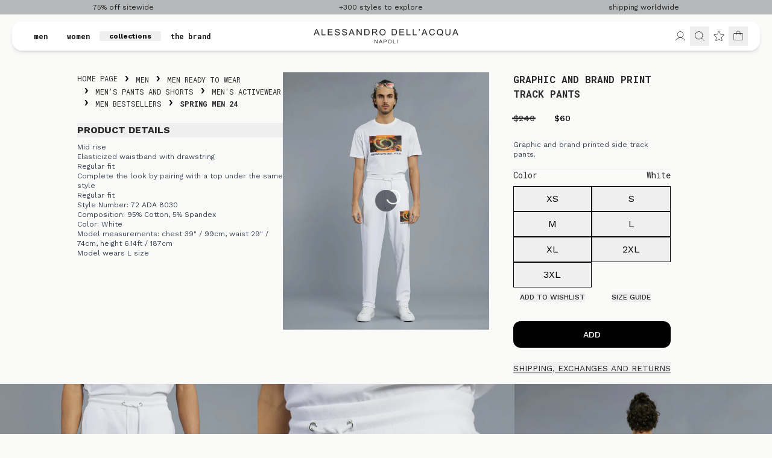

--- FILE ---
content_type: text/html
request_url: https://alessandrodellacqua.com/products/72-ada-8030-graphic-and-brand-print-track-pants
body_size: 23318
content:
<!DOCTYPE html><html lang="EN"><head><title>Graphic and Brand Print Track Pants | Alessandro Dell Acqua</title><link rel="canonical" href="https://hydrogen.shop/products/72-ada-8030-graphic-and-brand-print-track-pants"/><meta name="description" content="Graphic and brand printed side track pants."/><meta property="og:image:url" content="https://cdn.shopify.com/s/files/1/0788/3476/2032/files/72ADA8030_1.jpg?v=1704785518"/><meta property="og:image:height" content="5000"/><meta property="og:image:secure_url" content="https://cdn.shopify.com/s/files/1/0788/3476/2032/files/72ADA8030_1.jpg?v=1704785518"/><meta property="og:image:type" content="image/jpeg"/><meta property="og:image:width" content="4000"/><meta property="og:description" content="Graphic and brand printed side track pants."/><meta property="og:title" content="Graphic and Brand Print Track Pants | Alessandro Dell Acqua"/><meta property="og:type" content="website"/><meta property="og:url" content="https://hydrogen.shop/products/72-ada-8030-graphic-and-brand-print-track-pants"/><meta name="twitter:card" content="summary_large_image"/><meta name="twitter:creator" content="@shopify"/><meta name="twitter:description" content="Graphic and brand printed side track pants."/><meta name="twitter:site" content="@shopify"/><meta name="twitter:title" content="Graphic and Brand Print Track Pants | Alessandro Dell Acqua"/><script type="application/ld+json">{"@context":"https://schema.org","@type":"Product","name":"Graphic and Brand Print Track Pants","description":"Graphic and brand printed side track pants.","url":"https://hydrogen.shop/products/72-ada-8030-graphic-and-brand-print-track-pants","brand":"ALESSANDRO DELL ACQUA"}</script><meta charSet="utf-8"/><meta name="viewport" content="width=device-width,initial-scale=1"/><meta name="facebook-domain-verification" content="i9br442raby4b95ovdcvwu8o9oaxsz"/><link rel="stylesheet" href="https://cdn.shopify.com/oxygen-v2/24260/8420/17080/2833621/build/_assets/app-QWAC35ST.css"/><link rel="stylesheet" href="https://cdn.shopify.com/oxygen-v2/24260/8420/17080/2833621/build/_assets/custom-font-55DNWN2R.css"/><link rel="stylesheet" href="https://cdn.shopify.com/oxygen-v2/24260/8420/17080/2833621/build/_assets/magiczoomplus-LVASAXXS.css"/><link rel="stylesheet" href="https://cdn.jsdelivr.net/npm/swiper@9/swiper-bundle.min.css"/><link rel="preconnect" href="https://cdn.shopify.com"/><link rel="preconnect" href="https://shop.app"/><link rel="icon" type="image/svg+xml" href="https://cdn.shopify.com/oxygen-v2/24260/8420/17080/2833621/build/_assets/favicon-56FU5IFV.png"/><script async="" src="https://www.googletagmanager.com/gtag/js?id=G-5LFHE74JYL"></script><script async="" id="gtag-init">
        window.dataLayer = window.dataLayer || [];
        function gtag(){dataLayer.push(arguments);}
        gtag('js', new Date());
        gtag('config', 'G-5LFHE74JYL');</script><script async="">!function(f,b,e,v,n,t,s)
          {if(f.fbq)return;n=f.fbq=function(){n.callMethod?
          n.callMethod.apply(n,arguments):n.queue.push(arguments)};
          if(!f._fbq)f._fbq=n;n.push=n;n.loaded=!0;n.version='2.0';
          n.queue=[];t=b.createElement(e);t.async=!0;
          t.src=v;s=b.getElementsByTagName(e)[0];
          s.parentNode.insertBefore(t,s)}(window, document,'script',
          'https://connect.facebook.net/en_US/fbevents.js');
          fbq('init', '858268572386019');
          fbq('track', 'PageView');</script><noscript><img height="1" width="1" style="display:none" src="https://www.facebook.com/tr?id=858268572386019&amp;ev=PageView&amp;noscript=1"/></noscript><script async="" type="text/javascript">(function(c,l,a,r,i,t,y){
            c[a]=c[a]||function(){(c[a].q=c[a].q||[]).push(arguments)};
            t=l.createElement(r);t.async=1;t.src="https://www.clarity.ms/tag/"+i;
            y=l.getElementsByTagName(r)[0];y.parentNode.insertBefore(t,y);
        })(window, document, "clarity", "script", "k1nvqhwv01");</script></head><body class="4xl:container 4xl:mx-auto"><div><div class=""><a href="#mainContent" class="sr-only">Skip to content</a></div><div class="bg-[#B5B7B9] h-6 fixed w-full z-50 top-0 text-xs"><div class="hidden lg:flex h-full flex-row items-center justify-around"><p>75% off sitewide</p><p>+300 styles to explore</p><p>shipping worldwide</p></div><div class="lg:hidden h-full text-center items-center justify-center flex"><div class="swiper"><div class="swiper-wrapper"><div class="swiper-slide">75% off sitewide</div><div class="swiper-slide">+300 styles to explore</div><div class="swiper-slide">shipping worldwide</div></div></div></div></div><header role="banner" class="4xl:container shadow-md rounded-2xl text-primary bg-white z-40 h-nav fixed right-5 left-5 top-9"><meta name="p:domain_verify" content="f3b3023f5451b10f50b595a901e4bb13"/><div class="flex flex-row items-center gap-5 justify-center h-full px-2 lg:px-5"><div class="lg:flex lg:w-[40%] flex-row item-center hidden h-full"><div class="flex items-center null"><a class="font-bold text-xs px-4 null" href="/collections/men">men</a></div><div class="flex items-center null"><a class="font-bold text-xs px-4 null" href="/collections/women">women</a></div><div class="flex items-center null"><button class="font-bold text-xs px-4 null">collections</button></div><div class="flex items-center"><a class="font-bold text-xs px-4" href="/about">the brand</a></div></div><div class="lg:hidden flex-row item-center flex"><button class="relative flex items-center justify-center w-8 h-8"><svg width="15" height="15" viewBox="0 0 30 26" fill="none" xmlns="http://www.w3.org/2000/svg"><line y1="1.2" x2="30" y2="1.2" stroke="black" stroke-width="1.6"></line><line y1="13.2" x2="22" y2="13.2" stroke="black" stroke-width="1.6"></line><line y1="25.2" x2="30" y2="25.2" stroke="black" stroke-width="1.6"></line></svg></button><a class="relative flex items-center justify-center w-8 h-8" href="/account"><svg xmlns="http://www.w3.org/2000/svg" width="20" height="20" fill="currentColor" viewBox="0 0 256 256"><path d="M227.46,214c-16.52-28.56-43-48.06-73.68-55.09a68,68,0,1,0-51.56,0c-30.64,7-57.16,26.53-73.68,55.09a4,4,0,0,0,6.92,4C55,184.19,89.62,164,128,164s73,20.19,92.54,54a4,4,0,0,0,3.46,2,3.93,3.93,0,0,0,2-.54A4,4,0,0,0,227.46,214ZM68,96a60,60,0,1,1,60,60A60.07,60.07,0,0,1,68,96Z"></path></svg></a><div class="h-8 w-8"></div></div><a class="grow flex lg:w-[20%] items-center justify-center z-10" href="/"><div class="lg:block hidden"><img src="https://cdn.shopify.com/oxygen-v2/24260/8420/17080/2833621/build/_assets/adalogo-4VWMHFLZ.svg" alt="Logo" class="w-60"/></div><img src="https://cdn.shopify.com/oxygen-v2/24260/8420/17080/2833621/build/_assets/adamobilelogo-T7D4C7YF.svg" alt="Logo" class="py-2 w-24 lg:hidden"/></a><div class="flex flex-row lg:w-[40%] justify-end lg:gap-5 items-center"><div class="lg:block hidden"><a class="relative flex items-center justify-center w-8 h-8" href="/account"><svg xmlns="http://www.w3.org/2000/svg" width="20" height="20" fill="currentColor" viewBox="0 0 256 256"><path d="M227.46,214c-16.52-28.56-43-48.06-73.68-55.09a68,68,0,1,0-51.56,0c-30.64,7-57.16,26.53-73.68,55.09a4,4,0,0,0,6.92,4C55,184.19,89.62,164,128,164s73,20.19,92.54,54a4,4,0,0,0,3.46,2,3.93,3.93,0,0,0,2-.54A4,4,0,0,0,227.46,214ZM68,96a60,60,0,1,1,60,60A60.07,60.07,0,0,1,68,96Z"></path></svg></a></div><button class="relative flex items-center justify-center w-8 h-8"><svg xmlns="http://www.w3.org/2000/svg" width="20" height="20" fill="currentColor" viewBox="0 0 256 256"><path d="M226.83,221.17l-52.7-52.7a84.1,84.1,0,1,0-5.66,5.66l52.7,52.7a4,4,0,0,0,5.66-5.66ZM36,112a76,76,0,1,1,76,76A76.08,76.08,0,0,1,36,112Z"></path></svg></button><div><a class="relative flex items-center justify-center w-8 h-8 focus:ring-primary/5" href="/wishlist"><svg xmlns="http://www.w3.org/2000/svg" width="20" height="20" fill="currentColor" viewBox="0 0 256 256"><path d="M235.36,98.49A12.21,12.21,0,0,0,224.59,90l-61.47-5L139.44,27.67a12.37,12.37,0,0,0-22.88,0L92.88,85,31.41,90a12.45,12.45,0,0,0-7.07,21.84l46.85,40.41L56.87,212.64a12.35,12.35,0,0,0,18.51,13.49L128,193.77l52.62,32.36a12.12,12.12,0,0,0,13.69-.51,12.28,12.28,0,0,0,4.82-13l-14.32-60.42,46.85-40.41A12.29,12.29,0,0,0,235.36,98.49Zm-8.93,7.26-48.68,42a4,4,0,0,0-1.28,3.95l14.87,62.79a4.37,4.37,0,0,1-1.72,4.65,4.24,4.24,0,0,1-4.81.18L130.1,185.67a4,4,0,0,0-4.2,0L71.19,219.32a4.24,4.24,0,0,1-4.81-.18,4.37,4.37,0,0,1-1.72-4.65L79.53,151.7a4,4,0,0,0-1.28-3.95l-48.68-42A4.37,4.37,0,0,1,28.25,101a4.31,4.31,0,0,1,3.81-3L96,92.79a4,4,0,0,0,3.38-2.46L124,30.73a4.35,4.35,0,0,1,8.08,0l24.62,59.6A4,4,0,0,0,160,92.79l63.9,5.15a4.31,4.31,0,0,1,3.81,3A4.37,4.37,0,0,1,226.43,105.75Z"></path></svg><div class="text-primary absolute -top-1 -right-1 text-[0.625rem] font-bold subpixel-antialiased h-3 min-w-[0.75rem] flex items-center justify-center leading-none text-center -full w-auto px-[0.125rem] pb-px"></div></a></div><!--$--><a class="relative flex items-center justify-center w-8 h-8 focus:ring-primary/5" href="/cart"><svg xmlns="http://www.w3.org/2000/svg" width="20" height="20" fill="currentColor" viewBox="0 0 256 256"><path d="M216,68H172V64a44,44,0,0,0-88,0v4H40A12,12,0,0,0,28,80V200a12,12,0,0,0,12,12H216a12,12,0,0,0,12-12V80A12,12,0,0,0,216,68ZM92,64a36,36,0,0,1,72,0v4H92ZM220,200a4,4,0,0,1-4,4H40a4,4,0,0,1-4-4V80a4,4,0,0,1,4-4H84V96a4,4,0,0,0,8,0V76h72V96a4,4,0,0,0,8,0V76h44a4,4,0,0,1,4,4Z"></path></svg><div class="absolute -top-1 -right-1 text-[0.625rem] font-bold subpixel-antialiased h-3 min-w-[0.75rem] flex items-center justify-center leading-none text-center -full w-auto px-[0.125rem] pb-px"></div></a><!--/$--></div></div></header><main role="main" id="mainContent" class="mt-20 false "><div class="slowFadeIn relative"><div><div class="lg:grid hidden grid-cols-1 lg:grid-cols-3 pt-10 lg:px-32"><div class="lg:col-span-1 lg:order-1 order-4"><div class="flex flex-col justify-between "><div><div class="uppercase flex flex-row flex-wrap text-xs md:pb-0 items-center BreadcrumbList font-futura"><a href="/">Home Page</a><a class="last:font-bold last:text-xs" href="/collections/men">Men</a><a class="last:font-bold last:text-xs" href="/collections/men-ready-to-wear">Men Ready To Wear</a><a class="last:font-bold last:text-xs" href="/collections/mens-pants-and-shorts">Men&#x27;s Pants and Shorts</a><a class="last:font-bold last:text-xs" href="/collections/mens-activewear">Men&#x27;s Activewear</a><a class="last:font-bold last:text-xs" href="/collections/men-bestsellers">Men Bestsellers</a><a class="last:font-bold last:text-xs" href="/collections/spring-men-2024">Spring Men 24</a></div></div><br/><div class="grid gap-4"><div class="grid w-full gap-2" data-headlessui-state=""><button class="text-left" id="headlessui-disclosure-button-:Rbkn4p:" type="button" aria-expanded="false" data-headlessui-state=""><div class="flex flex-row items-center justify-between"><p class="max-w-prose whitespace-pre-wrap text-copy font-bold text-base uppercase">Product Details</p></div></button><div class="grid gap-2" id="headlessui-disclosure-panel-:Rjkn4p:" data-headlessui-state=""><div class="prose text-xs"><ul><li>Mid rise</li><li>Elasticized waistband with drawstring</li><li>Regular fit</li><li>Complete the look by pairing with a top under the same style</li><li>Regular fit</li><li>Style Number: 72 ADA 8030</li><li>Composition: 95% Cotton, 5% Spandex</li><li>Color: White</li><li>Model measurements: chest 39" / 99cm, waist 29" / 74cm,  height 6.14ft / 187cm</li><li>Model wears L size</li></ul></div></div></div></div></div></div><div class="MagicZoom aspect-auto lg:order-2  order-1 lg:col-span-1 col-span-1" href="https://cdn.shopify.com/s/files/1/0788/3476/2032/files/72ADA8030_1.jpg?v=1704785518" data-options="zoomMode: magnifier; selectorTrigger: hover; transitionEffect: false; zoomOn: click"><img id="" alt="" loading="lazy" class="object-cover bg-gray-500" sizes="320px" src="https://cdn.shopify.com/s/files/1/0788/3476/2032/files/72ADA8030_1.jpg?v=1704785518&amp;width=640&amp;height=800&amp;crop=center" width="320" height="400" srcSet="https://cdn.shopify.com/s/files/1/0788/3476/2032/files/72ADA8030_1.jpg?v=1704785518&amp;width=640&amp;height=800&amp;crop=center 320w" decoding="async"/></div><div class="lg:col-span-1 my-auto lg:order-3 order-3"><section class="flex flex-col w-full max-w-md gap-4 md:mx-auto md:px-10"><div class="grid gap-4"><h1 class="max-w-prose whitespace-normal uppercase text-base font-bold">Graphic and Brand Print Track Pants</h1><p class="max-w-prose whitespace-normal text-base font-medium"><span class="strike mr-5 text-sm">$240</span><span class="text-black px-3 text-sm">$60</span></p><div class="grid w-full gap-2" data-headlessui-state=""><button class="text-left" id="headlessui-disclosure-button-:Rmsn4p:" type="button" aria-expanded="false" data-headlessui-state=""><div class="flex flex-row items-center justify-between"></div></button><div class="grid gap-2" id="headlessui-disclosure-panel-:R16sn4p:" data-headlessui-state=""><div class="prose text-xs"><p>Graphic and brand printed side track pants.</p></div></div></div><hr/></div><div class="grid gap-10"><div class="grid gap-2"><div><div class="flex flex-row items-center gap-y-2 justify-between 0"><span class="whitespace-pre-wrap max-w-prose text-sm">Color</span><div class="flex flex-row gap-10 items-center justify-center"><span class="whitespace-pre-wrap max-w-prose text-sm">White</span></div></div></div><div><div><div class="grow grid grid-cols-2"><button class="py-2 border w-full flex flex-row items-center justify-center border-secondary hover:bg-secondary hover:text-white font-normal text-secondary bg-none"><a class="w-full" href="/products/72-ada-8030-graphic-and-brand-print-track-pants?Size=XS">XS</a></button><button class="py-2 border w-full flex flex-row items-center justify-center border-secondary hover:bg-secondary hover:text-white font-normal text-secondary bg-none"><a class="w-full" href="/products/72-ada-8030-graphic-and-brand-print-track-pants?Size=S">S</a></button><button class="py-2 border w-full flex flex-row items-center justify-center border-secondary hover:bg-secondary hover:text-white font-normal text-secondary bg-none"><a class="w-full" href="/products/72-ada-8030-graphic-and-brand-print-track-pants?Size=M">M</a></button><button class="py-2 border w-full flex flex-row items-center justify-center border-secondary hover:bg-secondary hover:text-white font-normal text-secondary bg-none"><a class="w-full" href="/products/72-ada-8030-graphic-and-brand-print-track-pants?Size=L">L</a></button><button class="py-2 border w-full flex flex-row items-center justify-center border-secondary hover:bg-secondary hover:text-white font-normal text-secondary bg-none"><a class="w-full" href="/products/72-ada-8030-graphic-and-brand-print-track-pants?Size=XL">XL</a></button><button class="py-2 border w-full flex flex-row items-center justify-center border-secondary hover:bg-secondary hover:text-white font-normal text-secondary bg-none"><a class="w-full" href="/products/72-ada-8030-graphic-and-brand-print-track-pants?Size=2XL">2XL</a></button><button class="py-2 border w-full flex flex-row items-center justify-center border-secondary hover:bg-secondary hover:text-white font-normal text-secondary bg-none"><a class="w-full" href="/products/72-ada-8030-graphic-and-brand-print-track-pants?Size=3XL">3XL</a></button></div></div><div class="grid grid-cols-2 mt-2 place-items-center"><button class="uppercase text-xs font-medium">Add to Wishlist</button><button class="text-xs font-medium uppercase">Size guide</button></div></div><div class="grid items-stretch gap-4 mt-6"><form method="post" action="/cart"><input type="hidden" name="cartAction" value="ADD_TO_CART"/><input type="hidden" name="countryCode" value="US"/><input type="hidden" name="lines" value="[{&quot;quantity&quot;:0}]"/><input type="hidden" name="analytics" value="{&quot;products&quot;:[{&quot;productGid&quot;:&quot;gid://shopify/Product/8898934604080&quot;,&quot;variantGid&quot;:&quot;gid://shopify/ProductVariant/47355161182512&quot;,&quot;name&quot;:&quot;Graphic and Brand Print Track Pants&quot;,&quot;variantName&quot;:&quot;2XL&quot;,&quot;brand&quot;:&quot;ALESSANDRO DELL ACQUA&quot;,&quot;price&quot;:&quot;60.0&quot;,&quot;quantity&quot;:1}],&quot;totalValue&quot;:60}"/><button class="inline-block font-medium text-center py-2 px-6 text-sm bg-secondary text-white w-full rounded-xl py-3" type="button" data-test="false"><span class="max-w-prose whitespace-pre-wrap text-copy uppercase text-sm">ADD</span></button></form></div><button class="hidden lg:block my-4 underline uppercase text-sm cursor-pointer">Shipping, exchanges and returns</button></div></div></section></div></div><section class="w-full gap-4 md:gap-8 grid p-0 border-none"><div class="swimlane hiddenScroll md:p-0 md:overflow-x-auto gap-3 flex flex-col justify-center md:flex-row  undefined"><div class="snap-centers grid grid-flow-row lg:grid-flow-col bg-gray-400"><div href="https://cdn.shopify.com/s/files/1/0788/3476/2032/files/72ADA8030_2.jpg?v=1704785518" class="MagicZoom" data-options="zoomMode: magnifier; selectorTrigger: hover; transitionEffect: false; zoomOn: click"><img id="" alt="" loading="lazy" class="h-full w-full object-cover" href="https://cdn.shopify.com/s/files/1/0788/3476/2032/files/72ADA8030_2.jpg?v=1704785518" sizes="320px" src="https://cdn.shopify.com/s/files/1/0788/3476/2032/files/72ADA8030_2.jpg?v=1704785518&amp;width=640&amp;height=800&amp;crop=center" width="320" height="400" srcSet="https://cdn.shopify.com/s/files/1/0788/3476/2032/files/72ADA8030_2.jpg?v=1704785518&amp;width=640&amp;height=800&amp;crop=center 320w" decoding="async"/></div><div href="https://cdn.shopify.com/s/files/1/0788/3476/2032/files/72ADA8030_3.jpg?v=1704785518" class="MagicZoom" data-options="zoomMode: magnifier; selectorTrigger: hover; transitionEffect: false; zoomOn: click"><img id="" alt="" loading="lazy" class="h-full w-full object-cover" href="https://cdn.shopify.com/s/files/1/0788/3476/2032/files/72ADA8030_3.jpg?v=1704785518" sizes="320px" src="https://cdn.shopify.com/s/files/1/0788/3476/2032/files/72ADA8030_3.jpg?v=1704785518&amp;width=640&amp;height=800&amp;crop=center" width="320" height="400" srcSet="https://cdn.shopify.com/s/files/1/0788/3476/2032/files/72ADA8030_3.jpg?v=1704785518&amp;width=640&amp;height=800&amp;crop=center 320w" decoding="async"/></div><div href="https://cdn.shopify.com/s/files/1/0788/3476/2032/files/72ADA8030_4.jpg?v=1704785519" class="MagicZoom" data-options="zoomMode: magnifier; selectorTrigger: hover; transitionEffect: false; zoomOn: click"><img id="" alt="" loading="lazy" class="h-full w-full object-cover" href="https://cdn.shopify.com/s/files/1/0788/3476/2032/files/72ADA8030_4.jpg?v=1704785519" sizes="320px" src="https://cdn.shopify.com/s/files/1/0788/3476/2032/files/72ADA8030_4.jpg?v=1704785519&amp;width=640&amp;height=800&amp;crop=center" width="320" height="400" srcSet="https://cdn.shopify.com/s/files/1/0788/3476/2032/files/72ADA8030_4.jpg?v=1704785519&amp;width=640&amp;height=800&amp;crop=center 320w" decoding="async"/></div></div></div></section><div class="mt-10 4xl:container"><!--$--><div class="4xl:container 4xl:mx-auto mx-auto relative"><h1 class="text-base font-bold text-center py-2 uppercase text-secondary">You May Also Like</h1><div class="swiper"><div class="swiper-wrapper"><div class="swiper-slide"><div><div class="flex flex-col gap-2 relative fadeIn"><a href="/products/72-ada-8017-graphic-ada-track-pants"><div class="grid border-[#AEAEAE]  gap-0 first:border-x odd:border-r even:border-l"><div class="aspect-[4/5] bg-primary/5 relative"><img id="" alt="Picture of Graphic ADA Track Pants" loading="eager" class="aspect-[4/5] w-full object-cover" sizes="320px" src="https://cdn.shopify.com/s/files/1/0788/3476/2032/files/72ADA8017_1.jpg?v=1704969766&amp;width=640&amp;height=800&amp;crop=center" width="320" height="400" srcSet="https://cdn.shopify.com/s/files/1/0788/3476/2032/files/72ADA8017_1.jpg?v=1704969766&amp;width=640&amp;height=800&amp;crop=center 320w" decoding="async"/><div class="absolute inset-0 transition-opacity duration-700 opacity-0 hover:opacity-100"><div class="absolute top-5 right-5 z-10"><div class="cursor-pointer"><svg xmlns="http://www.w3.org/2000/svg" width="20" height="20" fill="currentColor" viewBox="0 0 256 256" class="text-white"><path d="M239.18,97.26A16.38,16.38,0,0,0,224.92,86l-59-4.76L143.14,26.15a16.36,16.36,0,0,0-30.27,0L90.11,81.23,31.08,86a16.46,16.46,0,0,0-9.37,28.86l45,38.83L53,211.75a16.38,16.38,0,0,0,24.5,17.82L128,198.49l50.53,31.08A16.4,16.4,0,0,0,203,211.75l-13.76-58.07,45-38.83A16.43,16.43,0,0,0,239.18,97.26Zm-15.34,5.47-48.7,42a8,8,0,0,0-2.56,7.91l14.88,62.8a.37.37,0,0,1-.17.48c-.18.14-.23.11-.38,0l-54.72-33.65a8,8,0,0,0-8.38,0L69.09,215.94c-.15.09-.19.12-.38,0a.37.37,0,0,1-.17-.48l14.88-62.8a8,8,0,0,0-2.56-7.91l-48.7-42c-.12-.1-.23-.19-.13-.5s.18-.27.33-.29l63.92-5.16A8,8,0,0,0,103,91.86l24.62-59.61c.08-.17.11-.25.35-.25s.27.08.35.25L153,91.86a8,8,0,0,0,6.75,4.92l63.92,5.16c.15,0,.24,0,.33.29S224,102.63,223.84,102.73Z"></path></svg></div></div><img id="gid://shopify/ProductImage/43804252111152" alt="Picture of Graphic ADA Track Pants" loading="eager" class="aspect-[4/5] w-full object-cover" sizes="320px" src="https://cdn.shopify.com/s/files/1/0788/3476/2032/files/72ADA8017_2.jpg?v=1704969766&amp;width=640&amp;height=800&amp;crop=center" width="320" height="400" srcSet="https://cdn.shopify.com/s/files/1/0788/3476/2032/files/72ADA8017_2.jpg?v=1704969766&amp;width=640&amp;height=800&amp;crop=center 320w" decoding="async"/></div><label class="max-w-prose whitespace-pre-wrap text-fine subpixel-antialiased absolute top-0 left-0 m-4 text-notice"></label></div><div class="undefined p-3 grid gap-1 border-[#AEAEAE] border-y"><h3 class="max-w-prose text-copy w-full uppercase overflow-hidden whitespace-nowrap text-ellipsis text-xs text-black">Graphic ADA Track Pants</h3><div class="flex gap-4 font-medium"><span class="strike font-medium text-xs text-[#2b2b2b]">$240</span><span class="font-medium text-black text-xs">$60</span></div><div class="h-4"></div></div></div></a></div></div></div><div class="swiper-slide"><div><div class="flex flex-col gap-2 relative fadeIn"><a href="/products/72-ada-8008-typographical-ada-print-track-pants"><div class="grid border-[#AEAEAE]  gap-0 first:border-x odd:border-r even:border-l"><div class="aspect-[4/5] bg-primary/5 relative"><img id="" alt="Picture of Typographical ADA Print Track Pants" loading="eager" class="aspect-[4/5] w-full object-cover" sizes="320px" src="https://cdn.shopify.com/s/files/1/0788/3476/2032/files/72ADA203_4.jpg?v=1704790860&amp;width=640&amp;height=800&amp;crop=center" width="320" height="400" srcSet="https://cdn.shopify.com/s/files/1/0788/3476/2032/files/72ADA203_4.jpg?v=1704790860&amp;width=640&amp;height=800&amp;crop=center 320w" decoding="async"/><div class="absolute inset-0 transition-opacity duration-700 opacity-0 hover:opacity-100"><div class="absolute top-5 right-5 z-10"><div class="cursor-pointer"><svg xmlns="http://www.w3.org/2000/svg" width="20" height="20" fill="currentColor" viewBox="0 0 256 256" class="text-white"><path d="M239.18,97.26A16.38,16.38,0,0,0,224.92,86l-59-4.76L143.14,26.15a16.36,16.36,0,0,0-30.27,0L90.11,81.23,31.08,86a16.46,16.46,0,0,0-9.37,28.86l45,38.83L53,211.75a16.38,16.38,0,0,0,24.5,17.82L128,198.49l50.53,31.08A16.4,16.4,0,0,0,203,211.75l-13.76-58.07,45-38.83A16.43,16.43,0,0,0,239.18,97.26Zm-15.34,5.47-48.7,42a8,8,0,0,0-2.56,7.91l14.88,62.8a.37.37,0,0,1-.17.48c-.18.14-.23.11-.38,0l-54.72-33.65a8,8,0,0,0-8.38,0L69.09,215.94c-.15.09-.19.12-.38,0a.37.37,0,0,1-.17-.48l14.88-62.8a8,8,0,0,0-2.56-7.91l-48.7-42c-.12-.1-.23-.19-.13-.5s.18-.27.33-.29l63.92-5.16A8,8,0,0,0,103,91.86l24.62-59.61c.08-.17.11-.25.35-.25s.27.08.35.25L153,91.86a8,8,0,0,0,6.75,4.92l63.92,5.16c.15,0,.24,0,.33.29S224,102.63,223.84,102.73Z"></path></svg></div></div><img id="gid://shopify/ProductImage/43805158015280" alt="Picture of Typographical ADA Print Track Pants" loading="eager" class="aspect-[4/5] w-full object-cover" sizes="320px" src="https://cdn.shopify.com/s/files/1/0788/3476/2032/files/72ADA203_1.jpg?v=1704790860&amp;width=640&amp;height=800&amp;crop=center" width="320" height="400" srcSet="https://cdn.shopify.com/s/files/1/0788/3476/2032/files/72ADA203_1.jpg?v=1704790860&amp;width=640&amp;height=800&amp;crop=center 320w" decoding="async"/></div><label class="max-w-prose whitespace-pre-wrap text-fine subpixel-antialiased absolute top-0 left-0 m-4 text-notice"></label></div><div class="undefined p-3 grid gap-1 border-[#AEAEAE] border-y"><h3 class="max-w-prose text-copy w-full uppercase overflow-hidden whitespace-nowrap text-ellipsis text-xs text-black">Typographical ADA Print Track Pants</h3><div class="flex gap-4 font-medium"><span class="strike font-medium text-xs text-[#2b2b2b]">$240</span><span class="font-medium text-black text-xs">$60</span></div><div class="h-4"></div></div></div></a></div></div></div><div class="swiper-slide"><div><div class="flex flex-col gap-2 relative fadeIn"><a href="/products/72-ada-8006-graphic-ada-print-track-pants"><div class="grid border-[#AEAEAE]  gap-0 first:border-x odd:border-r even:border-l"><div class="aspect-[4/5] bg-primary/5 relative"><img id="" alt="Picture of Graphic ADA Print Track Pants" loading="eager" class="aspect-[4/5] w-full object-cover" sizes="320px" src="https://cdn.shopify.com/s/files/1/0788/3476/2032/files/72ADA201_1.jpg?v=1704790329&amp;width=640&amp;height=800&amp;crop=center" width="320" height="400" srcSet="https://cdn.shopify.com/s/files/1/0788/3476/2032/files/72ADA201_1.jpg?v=1704790329&amp;width=640&amp;height=800&amp;crop=center 320w" decoding="async"/><div class="absolute inset-0 transition-opacity duration-700 opacity-0 hover:opacity-100"><div class="absolute top-5 right-5 z-10"><div class="cursor-pointer"><svg xmlns="http://www.w3.org/2000/svg" width="20" height="20" fill="currentColor" viewBox="0 0 256 256" class="text-white"><path d="M239.18,97.26A16.38,16.38,0,0,0,224.92,86l-59-4.76L143.14,26.15a16.36,16.36,0,0,0-30.27,0L90.11,81.23,31.08,86a16.46,16.46,0,0,0-9.37,28.86l45,38.83L53,211.75a16.38,16.38,0,0,0,24.5,17.82L128,198.49l50.53,31.08A16.4,16.4,0,0,0,203,211.75l-13.76-58.07,45-38.83A16.43,16.43,0,0,0,239.18,97.26Zm-15.34,5.47-48.7,42a8,8,0,0,0-2.56,7.91l14.88,62.8a.37.37,0,0,1-.17.48c-.18.14-.23.11-.38,0l-54.72-33.65a8,8,0,0,0-8.38,0L69.09,215.94c-.15.09-.19.12-.38,0a.37.37,0,0,1-.17-.48l14.88-62.8a8,8,0,0,0-2.56-7.91l-48.7-42c-.12-.1-.23-.19-.13-.5s.18-.27.33-.29l63.92-5.16A8,8,0,0,0,103,91.86l24.62-59.61c.08-.17.11-.25.35-.25s.27.08.35.25L153,91.86a8,8,0,0,0,6.75,4.92l63.92,5.16c.15,0,.24,0,.33.29S224,102.63,223.84,102.73Z"></path></svg></div></div><img id="gid://shopify/ProductImage/43805111943472" alt="Picture of Graphic ADA Print Track Pants" loading="eager" class="aspect-[4/5] w-full object-cover" sizes="320px" src="https://cdn.shopify.com/s/files/1/0788/3476/2032/files/72ADA201_3.jpg?v=1704790486&amp;width=640&amp;height=800&amp;crop=center" width="320" height="400" srcSet="https://cdn.shopify.com/s/files/1/0788/3476/2032/files/72ADA201_3.jpg?v=1704790486&amp;width=640&amp;height=800&amp;crop=center 320w" decoding="async"/></div><label class="max-w-prose whitespace-pre-wrap text-fine subpixel-antialiased absolute top-0 left-0 m-4 text-notice"></label></div><div class="undefined p-3 grid gap-1 border-[#AEAEAE] border-y"><h3 class="max-w-prose text-copy w-full uppercase overflow-hidden whitespace-nowrap text-ellipsis text-xs text-black">Graphic ADA Print Track Pants</h3><div class="flex gap-4 font-medium"><span class="strike font-medium text-xs text-[#2b2b2b]">$240</span><span class="font-medium text-black text-xs">$60</span></div><div class="h-4"></div></div></div></a></div></div></div><div class="swiper-slide"><div><div class="flex flex-col gap-2 relative fadeIn"><a href="/products/72-ada-8012-patched-side-track-pants"><div class="grid border-[#AEAEAE]  gap-0 first:border-x odd:border-r even:border-l"><div class="aspect-[4/5] bg-primary/5 relative"><img id="" alt="Picture of Patched Side Track Pants" loading="eager" class="aspect-[4/5] w-full object-cover" sizes="320px" src="https://cdn.shopify.com/s/files/1/0788/3476/2032/files/72ADA8012_1.jpg?v=1704783911&amp;width=640&amp;height=800&amp;crop=center" width="320" height="400" srcSet="https://cdn.shopify.com/s/files/1/0788/3476/2032/files/72ADA8012_1.jpg?v=1704783911&amp;width=640&amp;height=800&amp;crop=center 320w" decoding="async"/><div class="absolute inset-0 transition-opacity duration-700 opacity-0 hover:opacity-100"><div class="absolute top-5 right-5 z-10"><div class="cursor-pointer"><svg xmlns="http://www.w3.org/2000/svg" width="20" height="20" fill="currentColor" viewBox="0 0 256 256" class="text-white"><path d="M239.18,97.26A16.38,16.38,0,0,0,224.92,86l-59-4.76L143.14,26.15a16.36,16.36,0,0,0-30.27,0L90.11,81.23,31.08,86a16.46,16.46,0,0,0-9.37,28.86l45,38.83L53,211.75a16.38,16.38,0,0,0,24.5,17.82L128,198.49l50.53,31.08A16.4,16.4,0,0,0,203,211.75l-13.76-58.07,45-38.83A16.43,16.43,0,0,0,239.18,97.26Zm-15.34,5.47-48.7,42a8,8,0,0,0-2.56,7.91l14.88,62.8a.37.37,0,0,1-.17.48c-.18.14-.23.11-.38,0l-54.72-33.65a8,8,0,0,0-8.38,0L69.09,215.94c-.15.09-.19.12-.38,0a.37.37,0,0,1-.17-.48l14.88-62.8a8,8,0,0,0-2.56-7.91l-48.7-42c-.12-.1-.23-.19-.13-.5s.18-.27.33-.29l63.92-5.16A8,8,0,0,0,103,91.86l24.62-59.61c.08-.17.11-.25.35-.25s.27.08.35.25L153,91.86a8,8,0,0,0,6.75,4.92l63.92,5.16c.15,0,.24,0,.33.29S224,102.63,223.84,102.73Z"></path></svg></div></div><img id="gid://shopify/ProductImage/43804061761840" alt="Picture of Patched Side Track Pants" loading="eager" class="aspect-[4/5] w-full object-cover" sizes="320px" src="https://cdn.shopify.com/s/files/1/0788/3476/2032/files/72ADA8012_3.jpg?v=1704784031&amp;width=640&amp;height=800&amp;crop=center" width="320" height="400" srcSet="https://cdn.shopify.com/s/files/1/0788/3476/2032/files/72ADA8012_3.jpg?v=1704784031&amp;width=640&amp;height=800&amp;crop=center 320w" decoding="async"/></div><label class="max-w-prose whitespace-pre-wrap text-fine subpixel-antialiased absolute top-0 left-0 m-4 text-notice"></label></div><div class="undefined p-3 grid gap-1 border-[#AEAEAE] border-y"><h3 class="max-w-prose text-copy w-full uppercase overflow-hidden whitespace-nowrap text-ellipsis text-xs text-black">Patched Side Track Pants</h3><div class="flex gap-4 font-medium"><span class="strike font-medium text-xs text-[#2b2b2b]">$240</span><span class="font-medium text-black text-xs">$60</span></div><div class="h-4"></div></div></div></a></div></div></div><div class="swiper-slide"><div><div class="flex flex-col gap-2 relative fadeIn"><a href="/products/115-ada-8041-graphic-and-brand-print-sweatshirt"><div class="grid border-[#AEAEAE]  gap-0 first:border-x odd:border-r even:border-l"><div class="aspect-[4/5] bg-primary/5 relative"><img id="" alt="Picture of Graphic and Brand Print Sweatshirt" loading="lazy" class="aspect-[4/5] w-full object-cover" sizes="320px" src="https://cdn.shopify.com/s/files/1/0788/3476/2032/files/115ADA8041_1.jpg?v=1704787073&amp;width=640&amp;height=800&amp;crop=center" width="320" height="400" srcSet="https://cdn.shopify.com/s/files/1/0788/3476/2032/files/115ADA8041_1.jpg?v=1704787073&amp;width=640&amp;height=800&amp;crop=center 320w" decoding="async"/><div class="absolute inset-0 transition-opacity duration-700 opacity-0 hover:opacity-100"><div class="absolute top-5 right-5 z-10"><div class="cursor-pointer"><svg xmlns="http://www.w3.org/2000/svg" width="20" height="20" fill="currentColor" viewBox="0 0 256 256" class="text-white"><path d="M239.18,97.26A16.38,16.38,0,0,0,224.92,86l-59-4.76L143.14,26.15a16.36,16.36,0,0,0-30.27,0L90.11,81.23,31.08,86a16.46,16.46,0,0,0-9.37,28.86l45,38.83L53,211.75a16.38,16.38,0,0,0,24.5,17.82L128,198.49l50.53,31.08A16.4,16.4,0,0,0,203,211.75l-13.76-58.07,45-38.83A16.43,16.43,0,0,0,239.18,97.26Zm-15.34,5.47-48.7,42a8,8,0,0,0-2.56,7.91l14.88,62.8a.37.37,0,0,1-.17.48c-.18.14-.23.11-.38,0l-54.72-33.65a8,8,0,0,0-8.38,0L69.09,215.94c-.15.09-.19.12-.38,0a.37.37,0,0,1-.17-.48l14.88-62.8a8,8,0,0,0-2.56-7.91l-48.7-42c-.12-.1-.23-.19-.13-.5s.18-.27.33-.29l63.92-5.16A8,8,0,0,0,103,91.86l24.62-59.61c.08-.17.11-.25.35-.25s.27.08.35.25L153,91.86a8,8,0,0,0,6.75,4.92l63.92,5.16c.15,0,.24,0,.33.29S224,102.63,223.84,102.73Z"></path></svg></div></div><img id="gid://shopify/ProductImage/43804562817328" alt="Picture of Graphic and Brand Print Sweatshirt" loading="lazy" class="aspect-[4/5] w-full object-cover" sizes="320px" src="https://cdn.shopify.com/s/files/1/0788/3476/2032/files/115ADA8041_4.jpg?v=1704787190&amp;width=640&amp;height=800&amp;crop=center" width="320" height="400" srcSet="https://cdn.shopify.com/s/files/1/0788/3476/2032/files/115ADA8041_4.jpg?v=1704787190&amp;width=640&amp;height=800&amp;crop=center 320w" decoding="async"/></div><label class="max-w-prose whitespace-pre-wrap text-fine subpixel-antialiased absolute top-0 left-0 m-4 text-notice"></label></div><div class="undefined p-3 grid gap-1 border-[#AEAEAE] border-y"><h3 class="max-w-prose text-copy w-full uppercase overflow-hidden whitespace-nowrap text-ellipsis text-xs text-black">Graphic and Brand Print Sweatshirt</h3><div class="flex gap-4 font-medium"><span class="strike font-medium text-xs text-[#2b2b2b]">$240</span><span class="font-medium text-black text-xs">$60</span></div><div class="h-4"></div></div></div></a></div></div></div><div class="swiper-slide"><div><div class="flex flex-col gap-2 relative fadeIn"><a href="/products/72-ada-8028-ada-printed-track-pants"><div class="grid border-[#AEAEAE]  gap-0 first:border-x odd:border-r even:border-l"><div class="aspect-[4/5] bg-primary/5 relative"><img id="" alt="Picture of ADA Printed Track Pants" loading="lazy" class="aspect-[4/5] w-full object-cover" sizes="320px" src="https://cdn.shopify.com/s/files/1/0788/3476/2032/files/72ADA8028_1.jpg?v=1740998323&amp;width=640&amp;height=800&amp;crop=center" width="320" height="400" srcSet="https://cdn.shopify.com/s/files/1/0788/3476/2032/files/72ADA8028_1.jpg?v=1740998323&amp;width=640&amp;height=800&amp;crop=center 320w" decoding="async"/><div class="absolute inset-0 transition-opacity duration-700 opacity-0 hover:opacity-100"><div class="absolute top-5 right-5 z-10"><div class="cursor-pointer"><svg xmlns="http://www.w3.org/2000/svg" width="20" height="20" fill="currentColor" viewBox="0 0 256 256" class="text-white"><path d="M239.18,97.26A16.38,16.38,0,0,0,224.92,86l-59-4.76L143.14,26.15a16.36,16.36,0,0,0-30.27,0L90.11,81.23,31.08,86a16.46,16.46,0,0,0-9.37,28.86l45,38.83L53,211.75a16.38,16.38,0,0,0,24.5,17.82L128,198.49l50.53,31.08A16.4,16.4,0,0,0,203,211.75l-13.76-58.07,45-38.83A16.43,16.43,0,0,0,239.18,97.26Zm-15.34,5.47-48.7,42a8,8,0,0,0-2.56,7.91l14.88,62.8a.37.37,0,0,1-.17.48c-.18.14-.23.11-.38,0l-54.72-33.65a8,8,0,0,0-8.38,0L69.09,215.94c-.15.09-.19.12-.38,0a.37.37,0,0,1-.17-.48l14.88-62.8a8,8,0,0,0-2.56-7.91l-48.7-42c-.12-.1-.23-.19-.13-.5s.18-.27.33-.29l63.92-5.16A8,8,0,0,0,103,91.86l24.62-59.61c.08-.17.11-.25.35-.25s.27.08.35.25L153,91.86a8,8,0,0,0,6.75,4.92l63.92,5.16c.15,0,.24,0,.33.29S224,102.63,223.84,102.73Z"></path></svg></div></div><img id="gid://shopify/ProductImage/49068493373744" alt="Picture of ADA Printed Track Pants" loading="lazy" class="aspect-[4/5] w-full object-cover" sizes="320px" src="https://cdn.shopify.com/s/files/1/0788/3476/2032/files/72ADA8028_2_c82d9c35-606e-4d8b-b704-0855e254c451.jpg?v=1742879981&amp;width=640&amp;height=800&amp;crop=center" width="320" height="400" srcSet="https://cdn.shopify.com/s/files/1/0788/3476/2032/files/72ADA8028_2_c82d9c35-606e-4d8b-b704-0855e254c451.jpg?v=1742879981&amp;width=640&amp;height=800&amp;crop=center 320w" decoding="async"/></div><label class="max-w-prose whitespace-pre-wrap text-fine subpixel-antialiased absolute top-0 left-0 m-4 text-notice"></label></div><div class="undefined p-3 grid gap-1 border-[#AEAEAE] border-y"><h3 class="max-w-prose text-copy w-full uppercase overflow-hidden whitespace-nowrap text-ellipsis text-xs text-black">ADA Printed Track Pants</h3><div class="flex gap-4 font-medium"><span class="strike font-medium text-xs text-[#2b2b2b]">$240</span><span class="font-medium text-black text-xs">$60</span></div><div class="h-4"></div></div></div></a></div></div></div><div class="swiper-slide"><div><div class="flex flex-col gap-2 relative fadeIn"><a href="/products/115-ada-8021-typographical-ada-print-track-jacket"><div class="grid border-[#AEAEAE]  gap-0 first:border-x odd:border-r even:border-l"><div class="aspect-[4/5] bg-primary/5 relative"><img id="" alt="Picture of Typographical ADA Print Track Jacket" loading="lazy" class="aspect-[4/5] w-full object-cover" sizes="320px" src="https://cdn.shopify.com/s/files/1/0788/3476/2032/files/115ADA203_1.jpg?v=1704788827&amp;width=640&amp;height=800&amp;crop=center" width="320" height="400" srcSet="https://cdn.shopify.com/s/files/1/0788/3476/2032/files/115ADA203_1.jpg?v=1704788827&amp;width=640&amp;height=800&amp;crop=center 320w" decoding="async"/><div class="absolute inset-0 transition-opacity duration-700 opacity-0 hover:opacity-100"><div class="absolute top-5 right-5 z-10"><div class="cursor-pointer"><svg xmlns="http://www.w3.org/2000/svg" width="20" height="20" fill="currentColor" viewBox="0 0 256 256" class="text-white"><path d="M239.18,97.26A16.38,16.38,0,0,0,224.92,86l-59-4.76L143.14,26.15a16.36,16.36,0,0,0-30.27,0L90.11,81.23,31.08,86a16.46,16.46,0,0,0-9.37,28.86l45,38.83L53,211.75a16.38,16.38,0,0,0,24.5,17.82L128,198.49l50.53,31.08A16.4,16.4,0,0,0,203,211.75l-13.76-58.07,45-38.83A16.43,16.43,0,0,0,239.18,97.26Zm-15.34,5.47-48.7,42a8,8,0,0,0-2.56,7.91l14.88,62.8a.37.37,0,0,1-.17.48c-.18.14-.23.11-.38,0l-54.72-33.65a8,8,0,0,0-8.38,0L69.09,215.94c-.15.09-.19.12-.38,0a.37.37,0,0,1-.17-.48l14.88-62.8a8,8,0,0,0-2.56-7.91l-48.7-42c-.12-.1-.23-.19-.13-.5s.18-.27.33-.29l63.92-5.16A8,8,0,0,0,103,91.86l24.62-59.61c.08-.17.11-.25.35-.25s.27.08.35.25L153,91.86a8,8,0,0,0,6.75,4.92l63.92,5.16c.15,0,.24,0,.33.29S224,102.63,223.84,102.73Z"></path></svg></div></div><img id="gid://shopify/ProductImage/43804878504240" alt="Picture of Typographical ADA Print Track Jacket" loading="lazy" class="aspect-[4/5] w-full object-cover" sizes="320px" src="https://cdn.shopify.com/s/files/1/0788/3476/2032/files/115ADA203_4.jpg?v=1704788933&amp;width=640&amp;height=800&amp;crop=center" width="320" height="400" srcSet="https://cdn.shopify.com/s/files/1/0788/3476/2032/files/115ADA203_4.jpg?v=1704788933&amp;width=640&amp;height=800&amp;crop=center 320w" decoding="async"/></div><label class="max-w-prose whitespace-pre-wrap text-fine subpixel-antialiased absolute top-0 left-0 m-4 text-notice"></label></div><div class="undefined p-3 grid gap-1 border-[#AEAEAE] border-y"><h3 class="max-w-prose text-copy w-full uppercase overflow-hidden whitespace-nowrap text-ellipsis text-xs text-black">Typographical ADA Print Track Jacket</h3><div class="flex gap-4 font-medium"><span class="strike font-medium text-xs text-[#2b2b2b]">$283</span><span class="font-medium text-black text-xs">$70.75</span></div><div class="h-4"></div></div></div></a></div></div></div><div class="swiper-slide"><div><div class="flex flex-col gap-2 relative fadeIn"><a href="/products/72-ada-8023-jacquard-ada-print-track-pants"><div class="grid border-[#AEAEAE]  gap-0 first:border-x odd:border-r even:border-l"><div class="aspect-[4/5] bg-primary/5 relative"><img id="" alt="Picture of Jacquard ADA Print Track Pants" loading="lazy" class="aspect-[4/5] w-full object-cover" sizes="320px" src="https://cdn.shopify.com/s/files/1/0788/3476/2032/files/72ADA8023_1.jpg?v=1740997560&amp;width=640&amp;height=800&amp;crop=center" width="320" height="400" srcSet="https://cdn.shopify.com/s/files/1/0788/3476/2032/files/72ADA8023_1.jpg?v=1740997560&amp;width=640&amp;height=800&amp;crop=center 320w" decoding="async"/><div class="absolute inset-0 transition-opacity duration-700 opacity-0 hover:opacity-100"><div class="absolute top-5 right-5 z-10"><div class="cursor-pointer"><svg xmlns="http://www.w3.org/2000/svg" width="20" height="20" fill="currentColor" viewBox="0 0 256 256" class="text-white"><path d="M239.18,97.26A16.38,16.38,0,0,0,224.92,86l-59-4.76L143.14,26.15a16.36,16.36,0,0,0-30.27,0L90.11,81.23,31.08,86a16.46,16.46,0,0,0-9.37,28.86l45,38.83L53,211.75a16.38,16.38,0,0,0,24.5,17.82L128,198.49l50.53,31.08A16.4,16.4,0,0,0,203,211.75l-13.76-58.07,45-38.83A16.43,16.43,0,0,0,239.18,97.26Zm-15.34,5.47-48.7,42a8,8,0,0,0-2.56,7.91l14.88,62.8a.37.37,0,0,1-.17.48c-.18.14-.23.11-.38,0l-54.72-33.65a8,8,0,0,0-8.38,0L69.09,215.94c-.15.09-.19.12-.38,0a.37.37,0,0,1-.17-.48l14.88-62.8a8,8,0,0,0-2.56-7.91l-48.7-42c-.12-.1-.23-.19-.13-.5s.18-.27.33-.29l63.92-5.16A8,8,0,0,0,103,91.86l24.62-59.61c.08-.17.11-.25.35-.25s.27.08.35.25L153,91.86a8,8,0,0,0,6.75,4.92l63.92,5.16c.15,0,.24,0,.33.29S224,102.63,223.84,102.73Z"></path></svg></div></div><img id="gid://shopify/ProductImage/48786858869040" alt="Picture of Jacquard ADA Print Track Pants" loading="lazy" class="aspect-[4/5] w-full object-cover" sizes="320px" src="https://cdn.shopify.com/s/files/1/0788/3476/2032/files/72ADA8023_2.jpg?v=1740997560&amp;width=640&amp;height=800&amp;crop=center" width="320" height="400" srcSet="https://cdn.shopify.com/s/files/1/0788/3476/2032/files/72ADA8023_2.jpg?v=1740997560&amp;width=640&amp;height=800&amp;crop=center 320w" decoding="async"/></div><label class="max-w-prose whitespace-pre-wrap text-fine subpixel-antialiased absolute top-0 left-0 m-4 text-notice"></label></div><div class="undefined p-3 grid gap-1 border-[#AEAEAE] border-y"><h3 class="max-w-prose text-copy w-full uppercase overflow-hidden whitespace-nowrap text-ellipsis text-xs text-black">Jacquard ADA Print Track Pants</h3><div class="flex gap-4 font-medium"><span class="strike font-medium text-xs text-[#2b2b2b]">$240</span><span class="font-medium text-black text-xs">$60</span></div><div class="h-4"></div></div></div></a></div></div></div><div class="swiper-slide"><div><div class="flex flex-col gap-2 relative fadeIn"><a href="/products/72-ada-8014-statement-print-track-pants"><div class="grid border-[#AEAEAE]  gap-0 first:border-x odd:border-r even:border-l"><div class="aspect-[4/5] bg-primary/5 relative"><img id="" alt="Picture of Statement Print Track Pants" loading="lazy" class="aspect-[4/5] w-full object-cover" sizes="320px" src="https://cdn.shopify.com/s/files/1/0788/3476/2032/files/72ADA8014_1.jpg?v=1704969738&amp;width=640&amp;height=800&amp;crop=center" width="320" height="400" srcSet="https://cdn.shopify.com/s/files/1/0788/3476/2032/files/72ADA8014_1.jpg?v=1704969738&amp;width=640&amp;height=800&amp;crop=center 320w" decoding="async"/><div class="absolute inset-0 transition-opacity duration-700 opacity-0 hover:opacity-100"><div class="absolute top-5 right-5 z-10"><div class="cursor-pointer"><svg xmlns="http://www.w3.org/2000/svg" width="20" height="20" fill="currentColor" viewBox="0 0 256 256" class="text-white"><path d="M239.18,97.26A16.38,16.38,0,0,0,224.92,86l-59-4.76L143.14,26.15a16.36,16.36,0,0,0-30.27,0L90.11,81.23,31.08,86a16.46,16.46,0,0,0-9.37,28.86l45,38.83L53,211.75a16.38,16.38,0,0,0,24.5,17.82L128,198.49l50.53,31.08A16.4,16.4,0,0,0,203,211.75l-13.76-58.07,45-38.83A16.43,16.43,0,0,0,239.18,97.26Zm-15.34,5.47-48.7,42a8,8,0,0,0-2.56,7.91l14.88,62.8a.37.37,0,0,1-.17.48c-.18.14-.23.11-.38,0l-54.72-33.65a8,8,0,0,0-8.38,0L69.09,215.94c-.15.09-.19.12-.38,0a.37.37,0,0,1-.17-.48l14.88-62.8a8,8,0,0,0-2.56-7.91l-48.7-42c-.12-.1-.23-.19-.13-.5s.18-.27.33-.29l63.92-5.16A8,8,0,0,0,103,91.86l24.62-59.61c.08-.17.11-.25.35-.25s.27.08.35.25L153,91.86a8,8,0,0,0,6.75,4.92l63.92,5.16c.15,0,.24,0,.33.29S224,102.63,223.84,102.73Z"></path></svg></div></div><img id="gid://shopify/ProductImage/43804164391216" alt="Picture of Statement Print Track Pants" loading="lazy" class="aspect-[4/5] w-full object-cover" sizes="320px" src="https://cdn.shopify.com/s/files/1/0788/3476/2032/files/72ADA8014_3.jpg?v=1704969738&amp;width=640&amp;height=800&amp;crop=center" width="320" height="400" srcSet="https://cdn.shopify.com/s/files/1/0788/3476/2032/files/72ADA8014_3.jpg?v=1704969738&amp;width=640&amp;height=800&amp;crop=center 320w" decoding="async"/></div><label class="max-w-prose whitespace-pre-wrap text-fine subpixel-antialiased absolute top-0 left-0 m-4 text-notice"></label></div><div class="undefined p-3 grid gap-1 border-[#AEAEAE] border-y"><h3 class="max-w-prose text-copy w-full uppercase overflow-hidden whitespace-nowrap text-ellipsis text-xs text-black">Statement Print Track Pants</h3><div class="flex gap-4 font-medium"><span class="strike font-medium text-xs text-[#2b2b2b]">$240</span><span class="font-medium text-black text-xs">$60</span></div><div class="h-4"></div></div></div></a></div></div></div><div class="swiper-slide"><div><div class="flex flex-col gap-2 relative fadeIn"><a href="/products/72-ada-8011-patched-side-track-shorts"><div class="grid border-[#AEAEAE]  gap-0 first:border-x odd:border-r even:border-l"><div class="aspect-[4/5] bg-primary/5 relative"><img id="" alt="Picture of Patched Side Track Shorts" loading="lazy" class="aspect-[4/5] w-full object-cover" sizes="320px" src="https://cdn.shopify.com/s/files/1/0788/3476/2032/files/72ADA8011_1.jpg?v=1704969699&amp;width=640&amp;height=800&amp;crop=center" width="320" height="400" srcSet="https://cdn.shopify.com/s/files/1/0788/3476/2032/files/72ADA8011_1.jpg?v=1704969699&amp;width=640&amp;height=800&amp;crop=center 320w" decoding="async"/><div class="absolute inset-0 transition-opacity duration-700 opacity-0 hover:opacity-100"><div class="absolute top-5 right-5 z-10"><div class="cursor-pointer"><svg xmlns="http://www.w3.org/2000/svg" width="20" height="20" fill="currentColor" viewBox="0 0 256 256" class="text-white"><path d="M239.18,97.26A16.38,16.38,0,0,0,224.92,86l-59-4.76L143.14,26.15a16.36,16.36,0,0,0-30.27,0L90.11,81.23,31.08,86a16.46,16.46,0,0,0-9.37,28.86l45,38.83L53,211.75a16.38,16.38,0,0,0,24.5,17.82L128,198.49l50.53,31.08A16.4,16.4,0,0,0,203,211.75l-13.76-58.07,45-38.83A16.43,16.43,0,0,0,239.18,97.26Zm-15.34,5.47-48.7,42a8,8,0,0,0-2.56,7.91l14.88,62.8a.37.37,0,0,1-.17.48c-.18.14-.23.11-.38,0l-54.72-33.65a8,8,0,0,0-8.38,0L69.09,215.94c-.15.09-.19.12-.38,0a.37.37,0,0,1-.17-.48l14.88-62.8a8,8,0,0,0-2.56-7.91l-48.7-42c-.12-.1-.23-.19-.13-.5s.18-.27.33-.29l63.92-5.16A8,8,0,0,0,103,91.86l24.62-59.61c.08-.17.11-.25.35-.25s.27.08.35.25L153,91.86a8,8,0,0,0,6.75,4.92l63.92,5.16c.15,0,.24,0,.33.29S224,102.63,223.84,102.73Z"></path></svg></div></div><img id="gid://shopify/ProductImage/43803996619056" alt="Picture of Patched Side Track Shorts" loading="lazy" class="aspect-[4/5] w-full object-cover" sizes="320px" src="https://cdn.shopify.com/s/files/1/0788/3476/2032/files/72ADA8011_3.jpg?v=1704969699&amp;width=640&amp;height=800&amp;crop=center" width="320" height="400" srcSet="https://cdn.shopify.com/s/files/1/0788/3476/2032/files/72ADA8011_3.jpg?v=1704969699&amp;width=640&amp;height=800&amp;crop=center 320w" decoding="async"/></div><label class="max-w-prose whitespace-pre-wrap text-fine subpixel-antialiased absolute top-0 left-0 m-4 text-notice"></label></div><div class="undefined p-3 grid gap-1 border-[#AEAEAE] border-y"><h3 class="max-w-prose text-copy w-full uppercase overflow-hidden whitespace-nowrap text-ellipsis text-xs text-black">Patched Side Track Shorts</h3><div class="flex gap-4 font-medium"><span class="strike font-medium text-xs text-[#2b2b2b]">$196</span><span class="font-medium text-black text-xs">$49</span></div><div class="h-4"></div></div></div></a></div></div></div><div class="swiper-slide"><div><div class="flex flex-col gap-2 relative fadeIn"><a href="/products/305-ada-202-all-over-brand-print-top"><div class="grid border-[#AEAEAE]  gap-0 first:border-x odd:border-r even:border-l"><div class="aspect-[4/5] bg-primary/5 relative"><img id="" alt="Picture of All-Over Brand Print Top" loading="lazy" class="aspect-[4/5] w-full object-cover" sizes="320px" src="https://cdn.shopify.com/s/files/1/0788/3476/2032/files/305ADA202_1.jpg?v=1703680355&amp;width=640&amp;height=800&amp;crop=center" width="320" height="400" srcSet="https://cdn.shopify.com/s/files/1/0788/3476/2032/files/305ADA202_1.jpg?v=1703680355&amp;width=640&amp;height=800&amp;crop=center 320w" decoding="async"/><div class="absolute inset-0 transition-opacity duration-700 opacity-0 hover:opacity-100"><div class="absolute top-5 right-5 z-10"><div class="cursor-pointer"><svg xmlns="http://www.w3.org/2000/svg" width="20" height="20" fill="currentColor" viewBox="0 0 256 256" class="text-white"><path d="M239.18,97.26A16.38,16.38,0,0,0,224.92,86l-59-4.76L143.14,26.15a16.36,16.36,0,0,0-30.27,0L90.11,81.23,31.08,86a16.46,16.46,0,0,0-9.37,28.86l45,38.83L53,211.75a16.38,16.38,0,0,0,24.5,17.82L128,198.49l50.53,31.08A16.4,16.4,0,0,0,203,211.75l-13.76-58.07,45-38.83A16.43,16.43,0,0,0,239.18,97.26Zm-15.34,5.47-48.7,42a8,8,0,0,0-2.56,7.91l14.88,62.8a.37.37,0,0,1-.17.48c-.18.14-.23.11-.38,0l-54.72-33.65a8,8,0,0,0-8.38,0L69.09,215.94c-.15.09-.19.12-.38,0a.37.37,0,0,1-.17-.48l14.88-62.8a8,8,0,0,0-2.56-7.91l-48.7-42c-.12-.1-.23-.19-.13-.5s.18-.27.33-.29l63.92-5.16A8,8,0,0,0,103,91.86l24.62-59.61c.08-.17.11-.25.35-.25s.27.08.35.25L153,91.86a8,8,0,0,0,6.75,4.92l63.92,5.16c.15,0,.24,0,.33.29S224,102.63,223.84,102.73Z"></path></svg></div></div><img id="gid://shopify/ProductImage/43710963614000" alt="Picture of All-Over Brand Print Top" loading="lazy" class="aspect-[4/5] w-full object-cover" sizes="320px" src="https://cdn.shopify.com/s/files/1/0788/3476/2032/files/305ADA202_4.jpg?v=1703680408&amp;width=640&amp;height=800&amp;crop=center" width="320" height="400" srcSet="https://cdn.shopify.com/s/files/1/0788/3476/2032/files/305ADA202_4.jpg?v=1703680408&amp;width=640&amp;height=800&amp;crop=center 320w" decoding="async"/></div><label class="max-w-prose whitespace-pre-wrap text-fine subpixel-antialiased absolute top-0 left-0 m-4 text-notice"></label></div><div class="undefined p-3 grid gap-1 border-[#AEAEAE] border-y"><h3 class="max-w-prose text-copy w-full uppercase overflow-hidden whitespace-nowrap text-ellipsis text-xs text-black">All-Over Brand Print Top</h3><div class="flex gap-4 font-medium"><span class="strike font-medium text-xs text-[#2b2b2b]">$196</span><span class="font-medium text-black text-xs">$49</span></div><div class="h-4"></div></div></div></a></div></div></div><div class="swiper-slide"><div><div class="flex flex-col gap-2 relative fadeIn"><a href="/products/58-02-ada-8035-solid-tone-sneakers"><div class="grid border-[#AEAEAE]  gap-0 first:border-x odd:border-r even:border-l"><div class="aspect-[4/5] bg-primary/5 relative"><img id="" alt="Picture of Solid Tone Sneakers" loading="lazy" class="aspect-[4/5] w-full object-cover" sizes="320px" src="https://cdn.shopify.com/s/files/1/0788/3476/2032/files/58-02ADA8035_1.jpg?v=1704373231&amp;width=640&amp;height=800&amp;crop=center" width="320" height="400" srcSet="https://cdn.shopify.com/s/files/1/0788/3476/2032/files/58-02ADA8035_1.jpg?v=1704373231&amp;width=640&amp;height=800&amp;crop=center 320w" decoding="async"/><div class="absolute inset-0 transition-opacity duration-700 opacity-0 hover:opacity-100"><div class="absolute top-5 right-5 z-10"><div class="cursor-pointer"><svg xmlns="http://www.w3.org/2000/svg" width="20" height="20" fill="currentColor" viewBox="0 0 256 256" class="text-white"><path d="M239.18,97.26A16.38,16.38,0,0,0,224.92,86l-59-4.76L143.14,26.15a16.36,16.36,0,0,0-30.27,0L90.11,81.23,31.08,86a16.46,16.46,0,0,0-9.37,28.86l45,38.83L53,211.75a16.38,16.38,0,0,0,24.5,17.82L128,198.49l50.53,31.08A16.4,16.4,0,0,0,203,211.75l-13.76-58.07,45-38.83A16.43,16.43,0,0,0,239.18,97.26Zm-15.34,5.47-48.7,42a8,8,0,0,0-2.56,7.91l14.88,62.8a.37.37,0,0,1-.17.48c-.18.14-.23.11-.38,0l-54.72-33.65a8,8,0,0,0-8.38,0L69.09,215.94c-.15.09-.19.12-.38,0a.37.37,0,0,1-.17-.48l14.88-62.8a8,8,0,0,0-2.56-7.91l-48.7-42c-.12-.1-.23-.19-.13-.5s.18-.27.33-.29l63.92-5.16A8,8,0,0,0,103,91.86l24.62-59.61c.08-.17.11-.25.35-.25s.27.08.35.25L153,91.86a8,8,0,0,0,6.75,4.92l63.92,5.16c.15,0,.24,0,.33.29S224,102.63,223.84,102.73Z"></path></svg></div></div><img id="gid://shopify/ProductImage/43766740681008" alt="Picture of Solid Tone Sneakers" loading="lazy" class="aspect-[4/5] w-full object-cover" sizes="320px" src="https://cdn.shopify.com/s/files/1/0788/3476/2032/files/58-02ADA8035_4.jpg?v=1704373236&amp;width=640&amp;height=800&amp;crop=center" width="320" height="400" srcSet="https://cdn.shopify.com/s/files/1/0788/3476/2032/files/58-02ADA8035_4.jpg?v=1704373236&amp;width=640&amp;height=800&amp;crop=center 320w" decoding="async"/></div><label class="max-w-prose whitespace-pre-wrap text-fine subpixel-antialiased absolute top-0 left-0 m-4 text-notice"></label></div><div class="undefined p-3 grid gap-1 border-[#AEAEAE] border-y"><h3 class="max-w-prose text-copy w-full uppercase overflow-hidden whitespace-nowrap text-ellipsis text-xs text-black">Solid Tone Sneakers</h3><div class="flex gap-4 font-medium"><span class="strike font-medium text-xs text-[#2b2b2b]">$446</span><span class="font-medium text-black text-xs">$111.50</span></div><div class="h-4"></div></div></div></a></div></div></div><div class="swiper-slide"><div><div class="flex flex-col gap-2 relative fadeIn"><a href="/products/58-02-ada-8036-solid-tone-sneakers"><div class="grid border-[#AEAEAE]  gap-0 first:border-x odd:border-r even:border-l"><div class="aspect-[4/5] bg-primary/5 relative"><img id="" alt="Picture of Solid Tone Sneakers" loading="lazy" class="aspect-[4/5] w-full object-cover" sizes="320px" src="https://cdn.shopify.com/s/files/1/0788/3476/2032/files/58-02ADA8036_1.jpg?v=1704373281&amp;width=640&amp;height=800&amp;crop=center" width="320" height="400" srcSet="https://cdn.shopify.com/s/files/1/0788/3476/2032/files/58-02ADA8036_1.jpg?v=1704373281&amp;width=640&amp;height=800&amp;crop=center 320w" decoding="async"/><div class="absolute inset-0 transition-opacity duration-700 opacity-0 hover:opacity-100"><div class="absolute top-5 right-5 z-10"><div class="cursor-pointer"><svg xmlns="http://www.w3.org/2000/svg" width="20" height="20" fill="currentColor" viewBox="0 0 256 256" class="text-white"><path d="M239.18,97.26A16.38,16.38,0,0,0,224.92,86l-59-4.76L143.14,26.15a16.36,16.36,0,0,0-30.27,0L90.11,81.23,31.08,86a16.46,16.46,0,0,0-9.37,28.86l45,38.83L53,211.75a16.38,16.38,0,0,0,24.5,17.82L128,198.49l50.53,31.08A16.4,16.4,0,0,0,203,211.75l-13.76-58.07,45-38.83A16.43,16.43,0,0,0,239.18,97.26Zm-15.34,5.47-48.7,42a8,8,0,0,0-2.56,7.91l14.88,62.8a.37.37,0,0,1-.17.48c-.18.14-.23.11-.38,0l-54.72-33.65a8,8,0,0,0-8.38,0L69.09,215.94c-.15.09-.19.12-.38,0a.37.37,0,0,1-.17-.48l14.88-62.8a8,8,0,0,0-2.56-7.91l-48.7-42c-.12-.1-.23-.19-.13-.5s.18-.27.33-.29l63.92-5.16A8,8,0,0,0,103,91.86l24.62-59.61c.08-.17.11-.25.35-.25s.27.08.35.25L153,91.86a8,8,0,0,0,6.75,4.92l63.92,5.16c.15,0,.24,0,.33.29S224,102.63,223.84,102.73Z"></path></svg></div></div><img id="gid://shopify/ProductImage/43766746513712" alt="Picture of Solid Tone Sneakers" loading="lazy" class="aspect-[4/5] w-full object-cover" sizes="320px" src="https://cdn.shopify.com/s/files/1/0788/3476/2032/files/58-02ADA8036_4.jpg?v=1704373288&amp;width=640&amp;height=800&amp;crop=center" width="320" height="400" srcSet="https://cdn.shopify.com/s/files/1/0788/3476/2032/files/58-02ADA8036_4.jpg?v=1704373288&amp;width=640&amp;height=800&amp;crop=center 320w" decoding="async"/></div><label class="max-w-prose whitespace-pre-wrap text-fine subpixel-antialiased absolute top-0 left-0 m-4 text-notice"></label></div><div class="undefined p-3 grid gap-1 border-[#AEAEAE] border-y"><h3 class="max-w-prose text-copy w-full uppercase overflow-hidden whitespace-nowrap text-ellipsis text-xs text-black">Solid Tone Sneakers</h3><div class="flex gap-4 font-medium"><span class="strike font-medium text-xs text-[#2b2b2b]">$446</span><span class="font-medium text-black text-xs">$111.50</span></div><div class="h-4"></div></div></div></a></div></div></div><div class="swiper-slide"><div><div class="flex flex-col gap-2 relative fadeIn"><a href="/products/58-02-ada-8034-ada-slip-on-sneakers"><div class="grid border-[#AEAEAE]  gap-0 first:border-x odd:border-r even:border-l"><div class="aspect-[4/5] bg-primary/5 relative"><img id="" alt="Picture of ADA Slip On Sneakers" loading="lazy" class="aspect-[4/5] w-full object-cover" sizes="320px" src="https://cdn.shopify.com/s/files/1/0788/3476/2032/files/58-02ADA8034_1.jpg?v=1704373171&amp;width=640&amp;height=800&amp;crop=center" width="320" height="400" srcSet="https://cdn.shopify.com/s/files/1/0788/3476/2032/files/58-02ADA8034_1.jpg?v=1704373171&amp;width=640&amp;height=800&amp;crop=center 320w" decoding="async"/><div class="absolute inset-0 transition-opacity duration-700 opacity-0 hover:opacity-100"><div class="absolute top-5 right-5 z-10"><div class="cursor-pointer"><svg xmlns="http://www.w3.org/2000/svg" width="20" height="20" fill="currentColor" viewBox="0 0 256 256" class="text-white"><path d="M239.18,97.26A16.38,16.38,0,0,0,224.92,86l-59-4.76L143.14,26.15a16.36,16.36,0,0,0-30.27,0L90.11,81.23,31.08,86a16.46,16.46,0,0,0-9.37,28.86l45,38.83L53,211.75a16.38,16.38,0,0,0,24.5,17.82L128,198.49l50.53,31.08A16.4,16.4,0,0,0,203,211.75l-13.76-58.07,45-38.83A16.43,16.43,0,0,0,239.18,97.26Zm-15.34,5.47-48.7,42a8,8,0,0,0-2.56,7.91l14.88,62.8a.37.37,0,0,1-.17.48c-.18.14-.23.11-.38,0l-54.72-33.65a8,8,0,0,0-8.38,0L69.09,215.94c-.15.09-.19.12-.38,0a.37.37,0,0,1-.17-.48l14.88-62.8a8,8,0,0,0-2.56-7.91l-48.7-42c-.12-.1-.23-.19-.13-.5s.18-.27.33-.29l63.92-5.16A8,8,0,0,0,103,91.86l24.62-59.61c.08-.17.11-.25.35-.25s.27.08.35.25L153,91.86a8,8,0,0,0,6.75,4.92l63.92,5.16c.15,0,.24,0,.33.29S224,102.63,223.84,102.73Z"></path></svg></div></div><img id="gid://shopify/ProductImage/43766733963568" alt="Picture of ADA Slip On Sneakers" loading="lazy" class="aspect-[4/5] w-full object-cover" sizes="320px" src="https://cdn.shopify.com/s/files/1/0788/3476/2032/files/58-02ADA8034_4.jpg?v=1704373179&amp;width=640&amp;height=800&amp;crop=center" width="320" height="400" srcSet="https://cdn.shopify.com/s/files/1/0788/3476/2032/files/58-02ADA8034_4.jpg?v=1704373179&amp;width=640&amp;height=800&amp;crop=center 320w" decoding="async"/></div><label class="max-w-prose whitespace-pre-wrap text-fine subpixel-antialiased absolute top-0 left-0 m-4 text-notice"></label></div><div class="undefined p-3 grid gap-1 border-[#AEAEAE] border-y"><h3 class="max-w-prose text-copy w-full uppercase overflow-hidden whitespace-nowrap text-ellipsis text-xs text-black">ADA Slip On Sneakers</h3><div class="flex gap-4 font-medium"><span class="strike font-medium text-xs text-[#2b2b2b]">$446</span><span class="font-medium text-black text-xs">$111.50</span></div><div class="h-4"></div></div></div></a></div></div></div><div class="swiper-slide"><div><div class="flex flex-col gap-2 relative fadeIn"><a href="/products/58-01-ada-8011-brand-taped-sneakers"><div class="grid border-[#AEAEAE]  gap-0 first:border-x odd:border-r even:border-l"><div class="aspect-[4/5] bg-primary/5 relative"><img id="" alt="Picture of Brand Taped Sneakers" loading="lazy" class="aspect-[4/5] w-full object-cover" sizes="320px" src="https://cdn.shopify.com/s/files/1/0788/3476/2032/files/58-01ADA8011_1.jpg?v=1704371594&amp;width=640&amp;height=800&amp;crop=center" width="320" height="400" srcSet="https://cdn.shopify.com/s/files/1/0788/3476/2032/files/58-01ADA8011_1.jpg?v=1704371594&amp;width=640&amp;height=800&amp;crop=center 320w" decoding="async"/><div class="absolute inset-0 transition-opacity duration-700 opacity-0 hover:opacity-100"><div class="absolute top-5 right-5 z-10"><div class="cursor-pointer"><svg xmlns="http://www.w3.org/2000/svg" width="20" height="20" fill="currentColor" viewBox="0 0 256 256" class="text-white"><path d="M239.18,97.26A16.38,16.38,0,0,0,224.92,86l-59-4.76L143.14,26.15a16.36,16.36,0,0,0-30.27,0L90.11,81.23,31.08,86a16.46,16.46,0,0,0-9.37,28.86l45,38.83L53,211.75a16.38,16.38,0,0,0,24.5,17.82L128,198.49l50.53,31.08A16.4,16.4,0,0,0,203,211.75l-13.76-58.07,45-38.83A16.43,16.43,0,0,0,239.18,97.26Zm-15.34,5.47-48.7,42a8,8,0,0,0-2.56,7.91l14.88,62.8a.37.37,0,0,1-.17.48c-.18.14-.23.11-.38,0l-54.72-33.65a8,8,0,0,0-8.38,0L69.09,215.94c-.15.09-.19.12-.38,0a.37.37,0,0,1-.17-.48l14.88-62.8a8,8,0,0,0-2.56-7.91l-48.7-42c-.12-.1-.23-.19-.13-.5s.18-.27.33-.29l63.92-5.16A8,8,0,0,0,103,91.86l24.62-59.61c.08-.17.11-.25.35-.25s.27.08.35.25L153,91.86a8,8,0,0,0,6.75,4.92l63.92,5.16c.15,0,.24,0,.33.29S224,102.63,223.84,102.73Z"></path></svg></div></div><img id="gid://shopify/ProductImage/43766467789104" alt="Picture of Brand Taped Sneakers" loading="lazy" class="aspect-[4/5] w-full object-cover" sizes="320px" src="https://cdn.shopify.com/s/files/1/0788/3476/2032/files/58-01ADA8011_4.jpg?v=1704371594&amp;width=640&amp;height=800&amp;crop=center" width="320" height="400" srcSet="https://cdn.shopify.com/s/files/1/0788/3476/2032/files/58-01ADA8011_4.jpg?v=1704371594&amp;width=640&amp;height=800&amp;crop=center 320w" decoding="async"/></div><label class="max-w-prose whitespace-pre-wrap text-fine subpixel-antialiased absolute top-0 left-0 m-4 text-notice"></label></div><div class="undefined p-3 grid gap-1 border-[#AEAEAE] border-y"><h3 class="max-w-prose text-copy w-full uppercase overflow-hidden whitespace-nowrap text-ellipsis text-xs text-black">Brand Taped Sneakers</h3><div class="flex gap-4 font-medium"><span class="strike font-medium text-xs text-[#2b2b2b]">$414</span><span class="font-medium text-black text-xs">$103.50</span></div><div class="h-4"></div></div></div></a></div></div></div><div class="swiper-slide"><div><div class="flex flex-col gap-2 relative fadeIn"><a href="/products/58-01-ada-8010-brand-taped-sneakers"><div class="grid border-[#AEAEAE]  gap-0 first:border-x odd:border-r even:border-l"><div class="aspect-[4/5] bg-primary/5 relative"><img id="" alt="Picture of Brand Taped Sneakers" loading="lazy" class="aspect-[4/5] w-full object-cover" sizes="320px" src="https://cdn.shopify.com/s/files/1/0788/3476/2032/files/58-01ADA8010_1.jpg?v=1704371340&amp;width=640&amp;height=800&amp;crop=center" width="320" height="400" srcSet="https://cdn.shopify.com/s/files/1/0788/3476/2032/files/58-01ADA8010_1.jpg?v=1704371340&amp;width=640&amp;height=800&amp;crop=center 320w" decoding="async"/><div class="absolute inset-0 transition-opacity duration-700 opacity-0 hover:opacity-100"><div class="absolute top-5 right-5 z-10"><div class="cursor-pointer"><svg xmlns="http://www.w3.org/2000/svg" width="20" height="20" fill="currentColor" viewBox="0 0 256 256" class="text-white"><path d="M239.18,97.26A16.38,16.38,0,0,0,224.92,86l-59-4.76L143.14,26.15a16.36,16.36,0,0,0-30.27,0L90.11,81.23,31.08,86a16.46,16.46,0,0,0-9.37,28.86l45,38.83L53,211.75a16.38,16.38,0,0,0,24.5,17.82L128,198.49l50.53,31.08A16.4,16.4,0,0,0,203,211.75l-13.76-58.07,45-38.83A16.43,16.43,0,0,0,239.18,97.26Zm-15.34,5.47-48.7,42a8,8,0,0,0-2.56,7.91l14.88,62.8a.37.37,0,0,1-.17.48c-.18.14-.23.11-.38,0l-54.72-33.65a8,8,0,0,0-8.38,0L69.09,215.94c-.15.09-.19.12-.38,0a.37.37,0,0,1-.17-.48l14.88-62.8a8,8,0,0,0-2.56-7.91l-48.7-42c-.12-.1-.23-.19-.13-.5s.18-.27.33-.29l63.92-5.16A8,8,0,0,0,103,91.86l24.62-59.61c.08-.17.11-.25.35-.25s.27.08.35.25L153,91.86a8,8,0,0,0,6.75,4.92l63.92,5.16c.15,0,.24,0,.33.29S224,102.63,223.84,102.73Z"></path></svg></div></div><img id="gid://shopify/ProductImage/43766437740848" alt="Picture of Brand Taped Sneakers" loading="lazy" class="aspect-[4/5] w-full object-cover" sizes="320px" src="https://cdn.shopify.com/s/files/1/0788/3476/2032/files/58-01ADA8010_4.jpg?v=1704371441&amp;width=640&amp;height=800&amp;crop=center" width="320" height="400" srcSet="https://cdn.shopify.com/s/files/1/0788/3476/2032/files/58-01ADA8010_4.jpg?v=1704371441&amp;width=640&amp;height=800&amp;crop=center 320w" decoding="async"/></div><label class="max-w-prose whitespace-pre-wrap text-fine subpixel-antialiased absolute top-0 left-0 m-4 text-notice"></label></div><div class="undefined p-3 grid gap-1 border-[#AEAEAE] border-y"><h3 class="max-w-prose text-copy w-full uppercase overflow-hidden whitespace-nowrap text-ellipsis text-xs text-black">Brand Taped Sneakers</h3><div class="flex gap-4 font-medium"><span class="strike font-medium text-xs text-[#2b2b2b]">$414</span><span class="font-medium text-black text-xs">$103.50</span></div><div class="h-4"></div></div></div></a></div></div></div><div class="swiper-slide"><div><div class="flex flex-col gap-2 relative fadeIn"><a href="/products/210-ada-8021-cut-out-tracksuit-set"><div class="grid border-[#AEAEAE]  gap-0 first:border-x odd:border-r even:border-l"><div class="aspect-[4/5] bg-primary/5 relative"><img id="" alt="Picture of Cut-out Tracksuit Set" loading="lazy" class="aspect-[4/5] w-full object-cover" sizes="320px" src="https://cdn.shopify.com/s/files/1/0788/3476/2032/files/IMG_2544.jpg?v=1692789478&amp;width=640&amp;height=800&amp;crop=center" width="320" height="400" srcSet="https://cdn.shopify.com/s/files/1/0788/3476/2032/files/IMG_2544.jpg?v=1692789478&amp;width=640&amp;height=800&amp;crop=center 320w" decoding="async"/><div class="absolute inset-0 transition-opacity duration-700 opacity-0 hover:opacity-100"><div class="absolute top-5 right-5 z-10"><div class="cursor-pointer"><svg xmlns="http://www.w3.org/2000/svg" width="20" height="20" fill="currentColor" viewBox="0 0 256 256" class="text-white"><path d="M239.18,97.26A16.38,16.38,0,0,0,224.92,86l-59-4.76L143.14,26.15a16.36,16.36,0,0,0-30.27,0L90.11,81.23,31.08,86a16.46,16.46,0,0,0-9.37,28.86l45,38.83L53,211.75a16.38,16.38,0,0,0,24.5,17.82L128,198.49l50.53,31.08A16.4,16.4,0,0,0,203,211.75l-13.76-58.07,45-38.83A16.43,16.43,0,0,0,239.18,97.26Zm-15.34,5.47-48.7,42a8,8,0,0,0-2.56,7.91l14.88,62.8a.37.37,0,0,1-.17.48c-.18.14-.23.11-.38,0l-54.72-33.65a8,8,0,0,0-8.38,0L69.09,215.94c-.15.09-.19.12-.38,0a.37.37,0,0,1-.17-.48l14.88-62.8a8,8,0,0,0-2.56-7.91l-48.7-42c-.12-.1-.23-.19-.13-.5s.18-.27.33-.29l63.92-5.16A8,8,0,0,0,103,91.86l24.62-59.61c.08-.17.11-.25.35-.25s.27.08.35.25L153,91.86a8,8,0,0,0,6.75,4.92l63.92,5.16c.15,0,.24,0,.33.29S224,102.63,223.84,102.73Z"></path></svg></div></div><img id="gid://shopify/ProductImage/42442929701168" alt="Picture of Cut-out Tracksuit Set" loading="lazy" class="aspect-[4/5] w-full object-cover" sizes="320px" src="https://cdn.shopify.com/s/files/1/0788/3476/2032/files/IMG_2547.jpg?v=1692789478&amp;width=640&amp;height=800&amp;crop=center" width="320" height="400" srcSet="https://cdn.shopify.com/s/files/1/0788/3476/2032/files/IMG_2547.jpg?v=1692789478&amp;width=640&amp;height=800&amp;crop=center 320w" decoding="async"/></div><label class="max-w-prose whitespace-pre-wrap text-fine subpixel-antialiased absolute top-0 left-0 m-4 text-notice"></label></div><div class="undefined p-3 grid gap-1 border-[#AEAEAE] border-y"><h3 class="max-w-prose text-copy w-full uppercase overflow-hidden whitespace-nowrap text-ellipsis text-xs text-black">Cut-out Tracksuit Set</h3><div class="flex gap-4 font-medium"><span class="strike font-medium text-xs text-[#2b2b2b]">$414</span><span class="font-medium text-black text-xs">$103.50</span></div><div class="h-4"></div></div></div></a></div></div></div><div class="swiper-slide"><div><div class="flex flex-col gap-2 relative fadeIn"><a href="/products/205-ada-8025-logo-print-crew-neck-t-shirt"><div class="grid border-[#AEAEAE]  gap-0 first:border-x odd:border-r even:border-l"><div class="aspect-[4/5] bg-primary/5 relative"><img id="" alt="Picture of Logo Print Crew Neck T-Shirt" loading="lazy" class="aspect-[4/5] w-full object-cover" sizes="320px" src="https://cdn.shopify.com/s/files/1/0788/3476/2032/files/IMG_2576.jpg?v=1692855669&amp;width=640&amp;height=800&amp;crop=center" width="320" height="400" srcSet="https://cdn.shopify.com/s/files/1/0788/3476/2032/files/IMG_2576.jpg?v=1692855669&amp;width=640&amp;height=800&amp;crop=center 320w" decoding="async"/><div class="absolute inset-0 transition-opacity duration-700 opacity-0 hover:opacity-100"><div class="absolute top-5 right-5 z-10"><div class="cursor-pointer"><svg xmlns="http://www.w3.org/2000/svg" width="20" height="20" fill="currentColor" viewBox="0 0 256 256" class="text-white"><path d="M239.18,97.26A16.38,16.38,0,0,0,224.92,86l-59-4.76L143.14,26.15a16.36,16.36,0,0,0-30.27,0L90.11,81.23,31.08,86a16.46,16.46,0,0,0-9.37,28.86l45,38.83L53,211.75a16.38,16.38,0,0,0,24.5,17.82L128,198.49l50.53,31.08A16.4,16.4,0,0,0,203,211.75l-13.76-58.07,45-38.83A16.43,16.43,0,0,0,239.18,97.26Zm-15.34,5.47-48.7,42a8,8,0,0,0-2.56,7.91l14.88,62.8a.37.37,0,0,1-.17.48c-.18.14-.23.11-.38,0l-54.72-33.65a8,8,0,0,0-8.38,0L69.09,215.94c-.15.09-.19.12-.38,0a.37.37,0,0,1-.17-.48l14.88-62.8a8,8,0,0,0-2.56-7.91l-48.7-42c-.12-.1-.23-.19-.13-.5s.18-.27.33-.29l63.92-5.16A8,8,0,0,0,103,91.86l24.62-59.61c.08-.17.11-.25.35-.25s.27.08.35.25L153,91.86a8,8,0,0,0,6.75,4.92l63.92,5.16c.15,0,.24,0,.33.29S224,102.63,223.84,102.73Z"></path></svg></div></div><img id="gid://shopify/ProductImage/42461285843248" alt="Picture of Logo Print Crew Neck T-Shirt" loading="lazy" class="aspect-[4/5] w-full object-cover" sizes="320px" src="https://cdn.shopify.com/s/files/1/0788/3476/2032/files/closetop.jpg?v=1692855669&amp;width=640&amp;height=800&amp;crop=center" width="320" height="400" srcSet="https://cdn.shopify.com/s/files/1/0788/3476/2032/files/closetop.jpg?v=1692855669&amp;width=640&amp;height=800&amp;crop=center 320w" decoding="async"/></div><label class="max-w-prose whitespace-pre-wrap text-fine subpixel-antialiased absolute top-0 left-0 m-4 text-notice"></label></div><div class="undefined p-3 grid gap-1 border-[#AEAEAE] border-y"><h3 class="max-w-prose text-copy w-full uppercase overflow-hidden whitespace-nowrap text-ellipsis text-xs text-black">Logo Print Crew Neck T-Shirt</h3><div class="flex gap-4 font-medium"><span class="strike font-medium text-xs text-[#2b2b2b]">$240</span><span class="font-medium text-black text-xs">$60</span></div><div class="h-4"></div></div></div></a></div></div></div><div class="swiper-slide"><div><div class="flex flex-col gap-2 relative fadeIn"><a href="/products/205-ada-8800-logo-band-cropped-t-shirt"><div class="grid border-[#AEAEAE]  gap-0 first:border-x odd:border-r even:border-l"><div class="aspect-[4/5] bg-primary/5 relative"><img id="" alt="Picture of Logo Band Cropped T-Shirt" loading="lazy" class="aspect-[4/5] w-full object-cover" sizes="320px" src="https://cdn.shopify.com/s/files/1/0788/3476/2032/files/IMG_2652_65a10992-2268-4776-b008-9291e8a09f26.jpg?v=1733314193&amp;width=640&amp;height=800&amp;crop=center" width="320" height="400" srcSet="https://cdn.shopify.com/s/files/1/0788/3476/2032/files/IMG_2652_65a10992-2268-4776-b008-9291e8a09f26.jpg?v=1733314193&amp;width=640&amp;height=800&amp;crop=center 320w" decoding="async"/><div class="absolute inset-0 transition-opacity duration-700 opacity-0 hover:opacity-100"><div class="absolute top-5 right-5 z-10"><div class="cursor-pointer"><svg xmlns="http://www.w3.org/2000/svg" width="20" height="20" fill="currentColor" viewBox="0 0 256 256" class="text-white"><path d="M239.18,97.26A16.38,16.38,0,0,0,224.92,86l-59-4.76L143.14,26.15a16.36,16.36,0,0,0-30.27,0L90.11,81.23,31.08,86a16.46,16.46,0,0,0-9.37,28.86l45,38.83L53,211.75a16.38,16.38,0,0,0,24.5,17.82L128,198.49l50.53,31.08A16.4,16.4,0,0,0,203,211.75l-13.76-58.07,45-38.83A16.43,16.43,0,0,0,239.18,97.26Zm-15.34,5.47-48.7,42a8,8,0,0,0-2.56,7.91l14.88,62.8a.37.37,0,0,1-.17.48c-.18.14-.23.11-.38,0l-54.72-33.65a8,8,0,0,0-8.38,0L69.09,215.94c-.15.09-.19.12-.38,0a.37.37,0,0,1-.17-.48l14.88-62.8a8,8,0,0,0-2.56-7.91l-48.7-42c-.12-.1-.23-.19-.13-.5s.18-.27.33-.29l63.92-5.16A8,8,0,0,0,103,91.86l24.62-59.61c.08-.17.11-.25.35-.25s.27.08.35.25L153,91.86a8,8,0,0,0,6.75,4.92l63.92,5.16c.15,0,.24,0,.33.29S224,102.63,223.84,102.73Z"></path></svg></div></div><img id="gid://shopify/ProductImage/47606902030640" alt="Picture of Logo Band Cropped T-Shirt" loading="lazy" class="aspect-[4/5] w-full object-cover" sizes="320px" src="https://cdn.shopify.com/s/files/1/0788/3476/2032/files/closeup_95d6e951-364a-4a2b-83fb-729266b5d0a9.jpg?v=1733314192&amp;width=640&amp;height=800&amp;crop=center" width="320" height="400" srcSet="https://cdn.shopify.com/s/files/1/0788/3476/2032/files/closeup_95d6e951-364a-4a2b-83fb-729266b5d0a9.jpg?v=1733314192&amp;width=640&amp;height=800&amp;crop=center 320w" decoding="async"/></div><label class="max-w-prose whitespace-pre-wrap text-fine subpixel-antialiased absolute top-0 left-0 m-4 text-notice"></label></div><div class="undefined p-3 grid gap-1 border-[#AEAEAE] border-y"><h3 class="max-w-prose text-copy w-full uppercase overflow-hidden whitespace-nowrap text-ellipsis text-xs text-black">Logo Band Cropped T-Shirt</h3><div class="flex gap-4 font-medium"><span class="strike font-medium text-xs text-[#2b2b2b]">$261</span><span class="font-medium text-black text-xs">$65.25</span></div><div class="h-4"></div></div></div></a></div></div></div><div class="swiper-slide"><div><div class="flex flex-col gap-2 relative fadeIn"><a href="/products/72-ada-8005-monochrome-ada-print-track-pants"><div class="grid border-[#AEAEAE]  gap-0 first:border-x odd:border-r even:border-l"><div class="aspect-[4/5] bg-primary/5 relative"><img id="" alt="Picture of Monochrome ADA Print Track Pants" loading="lazy" class="aspect-[4/5] w-full object-cover" sizes="320px" src="https://cdn.shopify.com/s/files/1/0788/3476/2032/files/72ADA200_1.jpg?v=1704783582&amp;width=640&amp;height=800&amp;crop=center" width="320" height="400" srcSet="https://cdn.shopify.com/s/files/1/0788/3476/2032/files/72ADA200_1.jpg?v=1704783582&amp;width=640&amp;height=800&amp;crop=center 320w" decoding="async"/><div class="absolute inset-0 transition-opacity duration-700 opacity-0 hover:opacity-100"><div class="absolute top-5 right-5 z-10"><div class="cursor-pointer"><svg xmlns="http://www.w3.org/2000/svg" width="20" height="20" fill="currentColor" viewBox="0 0 256 256" class="text-white"><path d="M239.18,97.26A16.38,16.38,0,0,0,224.92,86l-59-4.76L143.14,26.15a16.36,16.36,0,0,0-30.27,0L90.11,81.23,31.08,86a16.46,16.46,0,0,0-9.37,28.86l45,38.83L53,211.75a16.38,16.38,0,0,0,24.5,17.82L128,198.49l50.53,31.08A16.4,16.4,0,0,0,203,211.75l-13.76-58.07,45-38.83A16.43,16.43,0,0,0,239.18,97.26Zm-15.34,5.47-48.7,42a8,8,0,0,0-2.56,7.91l14.88,62.8a.37.37,0,0,1-.17.48c-.18.14-.23.11-.38,0l-54.72-33.65a8,8,0,0,0-8.38,0L69.09,215.94c-.15.09-.19.12-.38,0a.37.37,0,0,1-.17-.48l14.88-62.8a8,8,0,0,0-2.56-7.91l-48.7-42c-.12-.1-.23-.19-.13-.5s.18-.27.33-.29l63.92-5.16A8,8,0,0,0,103,91.86l24.62-59.61c.08-.17.11-.25.35-.25s.27.08.35.25L153,91.86a8,8,0,0,0,6.75,4.92l63.92,5.16c.15,0,.24,0,.33.29S224,102.63,223.84,102.73Z"></path></svg></div></div><img id="gid://shopify/ProductImage/43803967619376" alt="Picture of Monochrome ADA Print Track Pants" loading="lazy" class="aspect-[4/5] w-full object-cover" sizes="320px" src="https://cdn.shopify.com/s/files/1/0788/3476/2032/files/72ADA200_5.jpg?v=1704783609&amp;width=640&amp;height=800&amp;crop=center" width="320" height="400" srcSet="https://cdn.shopify.com/s/files/1/0788/3476/2032/files/72ADA200_5.jpg?v=1704783609&amp;width=640&amp;height=800&amp;crop=center 320w" decoding="async"/></div><label class="max-w-prose whitespace-pre-wrap text-fine subpixel-antialiased absolute top-0 left-0 m-4 text-notice"></label></div><div class="undefined p-3 grid gap-1 border-[#AEAEAE] border-y"><h3 class="max-w-prose text-copy w-full uppercase overflow-hidden whitespace-nowrap text-ellipsis text-xs text-black">Monochrome ADA Print Track Pants</h3><div class="flex gap-4 font-medium"><span class="strike font-medium text-xs text-[#2b2b2b]">$240</span><span class="font-medium text-black text-xs">$60</span></div><div class="h-4"></div></div></div></a></div></div></div><div class="swiper-slide"><div><div class="flex flex-col gap-2 relative fadeIn"><a href="/products/680-ada-8067-printed-crossbody-bag"><div class="grid border-[#AEAEAE]  gap-0 first:border-x odd:border-r even:border-l"><div class="aspect-[4/5] bg-primary/5 relative"><img id="" alt="Picture of Printed Crossbody Bag" loading="lazy" class="aspect-[4/5] w-full object-cover" sizes="320px" src="https://cdn.shopify.com/s/files/1/0788/3476/2032/files/680ADA8067_1.jpg?v=1704868552&amp;width=640&amp;height=800&amp;crop=center" width="320" height="400" srcSet="https://cdn.shopify.com/s/files/1/0788/3476/2032/files/680ADA8067_1.jpg?v=1704868552&amp;width=640&amp;height=800&amp;crop=center 320w" decoding="async"/><div class="absolute inset-0 transition-opacity duration-700 opacity-0 hover:opacity-100"><div class="absolute top-5 right-5 z-10"><div class="cursor-pointer"><svg xmlns="http://www.w3.org/2000/svg" width="20" height="20" fill="currentColor" viewBox="0 0 256 256" class="text-white"><path d="M239.18,97.26A16.38,16.38,0,0,0,224.92,86l-59-4.76L143.14,26.15a16.36,16.36,0,0,0-30.27,0L90.11,81.23,31.08,86a16.46,16.46,0,0,0-9.37,28.86l45,38.83L53,211.75a16.38,16.38,0,0,0,24.5,17.82L128,198.49l50.53,31.08A16.4,16.4,0,0,0,203,211.75l-13.76-58.07,45-38.83A16.43,16.43,0,0,0,239.18,97.26Zm-15.34,5.47-48.7,42a8,8,0,0,0-2.56,7.91l14.88,62.8a.37.37,0,0,1-.17.48c-.18.14-.23.11-.38,0l-54.72-33.65a8,8,0,0,0-8.38,0L69.09,215.94c-.15.09-.19.12-.38,0a.37.37,0,0,1-.17-.48l14.88-62.8a8,8,0,0,0-2.56-7.91l-48.7-42c-.12-.1-.23-.19-.13-.5s.18-.27.33-.29l63.92-5.16A8,8,0,0,0,103,91.86l24.62-59.61c.08-.17.11-.25.35-.25s.27.08.35.25L153,91.86a8,8,0,0,0,6.75,4.92l63.92,5.16c.15,0,.24,0,.33.29S224,102.63,223.84,102.73Z"></path></svg></div></div><img id="gid://shopify/ProductImage/43817702555952" alt="Picture of Printed Crossbody Bag" loading="lazy" class="aspect-[4/5] w-full object-cover" sizes="320px" src="https://cdn.shopify.com/s/files/1/0788/3476/2032/files/680ADA8067_2.jpg?v=1704868552&amp;width=640&amp;height=800&amp;crop=center" width="320" height="400" srcSet="https://cdn.shopify.com/s/files/1/0788/3476/2032/files/680ADA8067_2.jpg?v=1704868552&amp;width=640&amp;height=800&amp;crop=center 320w" decoding="async"/></div><label class="max-w-prose whitespace-pre-wrap text-fine subpixel-antialiased absolute top-0 left-0 m-4 text-notice"></label></div><div class="undefined p-3 grid gap-1 border-[#AEAEAE] border-y"><h3 class="max-w-prose text-copy w-full uppercase overflow-hidden whitespace-nowrap text-ellipsis text-xs text-black">Printed Crossbody Bag</h3><div class="flex gap-4 font-medium"><span class="strike font-medium text-xs text-[#2b2b2b]">$283</span><span class="font-medium text-black text-xs">$70.75</span></div><div class="h-4"></div></div></div></a></div></div></div></div><div class="swiper-pagination"></div></div><div class="flex flex-row items-center gap-5 mt-5 justify-center"><button><svg xmlns="http://www.w3.org/2000/svg" width="30" height="30" fill="currentColor" viewBox="0 0 256 256" class="cursor-pointer text-black"><path d="M165.66,202.34a8,8,0,0,1-11.32,11.32l-80-80a8,8,0,0,1,0-11.32l80-80a8,8,0,0,1,11.32,11.32L91.31,128Z"></path></svg></button><div class="flex flex-row items-center gap-1"></div><button><svg xmlns="http://www.w3.org/2000/svg" width="30" height="30" fill="currentColor" viewBox="0 0 256 256" class="cursor-pointer text-black"><path d="M181.66,133.66l-80,80a8,8,0,0,1-11.32-11.32L164.69,128,90.34,53.66a8,8,0,0,1,11.32-11.32l80,80A8,8,0,0,1,181.66,133.66Z"></path></svg></button></div></div><!--/$--></div><div class="border-t p-3 flex md:flex-row flex-col gap-10 justify-between items-center text-sm border-black text-black"><div class="py-3 md:py-0"><form method="post" action="/newsletter"><div class="flex flex-col items-center justify-center w-full gap-2"><h1 class="md:hidden text-black text-sm uppercase whitespace-nowrap font-medium">Join our newsletter</h1><div class="flex flex-row justify-between w-full"><input type="hidden" name="password" value="12345"/><input type="email" name="email" placeholder="E-mail Address" required="" class="grow border border-r-0 text-xs bg-transparent border-black placeholder:text-black" style="box-shadow:none"/><button class=" border px-2 border-l-0 justify-center items-center flex border-black"><svg xmlns="http://www.w3.org/2000/svg" width="1em" height="1em" fill="currentColor" viewBox="0 0 256 256"><path d="M181.66,133.66l-80,80a8,8,0,0,1-11.32-11.32L164.69,128,90.34,53.66a8,8,0,0,1,11.32-11.32l80,80A8,8,0,0,1,181.66,133.66Z"></path></svg></button></div></div><div class="w-full"></div></form></div><h1 class="md:hidden text-black text-sm uppercase font-medium font-worksans">Follow Us</h1><div class="flex flex-row flex-wrap gap-2 md:gap-10 justify-center md:justify-start items-center"><a class="w-1/6 md:w-auto" href="https://www.facebook.com/alessandrodellacquaofficial" target="_blank"><svg xmlns="http://www.w3.org/2000/svg" width="20" height="20" fill="currentColor" viewBox="0 0 256 256"><path d="M128,24A104,104,0,1,0,232,128,104.11,104.11,0,0,0,128,24Zm8,191.63V152h24a8,8,0,0,0,0-16H136V112a16,16,0,0,1,16-16h16a8,8,0,0,0,0-16H152a32,32,0,0,0-32,32v24H96a8,8,0,0,0,0,16h24v63.63a88,88,0,1,1,16,0Z"></path></svg></a><a class="w-1/6 md:w-auto" href="https://instagram.com/alessandrodellacquaofficial" target="_blank"><svg xmlns="http://www.w3.org/2000/svg" width="20" height="20" fill="currentColor" viewBox="0 0 256 256"><path d="M128,80a48,48,0,1,0,48,48A48.05,48.05,0,0,0,128,80Zm0,80a32,32,0,1,1,32-32A32,32,0,0,1,128,160ZM176,24H80A56.06,56.06,0,0,0,24,80v96a56.06,56.06,0,0,0,56,56h96a56.06,56.06,0,0,0,56-56V80A56.06,56.06,0,0,0,176,24Zm40,152a40,40,0,0,1-40,40H80a40,40,0,0,1-40-40V80A40,40,0,0,1,80,40h96a40,40,0,0,1,40,40ZM192,76a12,12,0,1,1-12-12A12,12,0,0,1,192,76Z"></path></svg></a><a class="w-1/6 md:w-auto" href="https://www.tiktok.com/@adellacquaofficial" target="_blank"><svg xmlns="http://www.w3.org/2000/svg" width="20" height="20" fill="currentColor" viewBox="0 0 256 256"><path d="M224,72a48.05,48.05,0,0,1-48-48,8,8,0,0,0-8-8H128a8,8,0,0,0-8,8V156a20,20,0,1,1-28.57-18.08A8,8,0,0,0,96,130.69V88a8,8,0,0,0-9.4-7.88C50.91,86.48,24,119.1,24,156a76,76,0,0,0,152,0V116.29A103.25,103.25,0,0,0,224,128a8,8,0,0,0,8-8V80A8,8,0,0,0,224,72Zm-8,39.64a87.19,87.19,0,0,1-43.33-16.15A8,8,0,0,0,160,102v54a60,60,0,0,1-120,0c0-25.9,16.64-49.13,40-57.6v27.67A36,36,0,1,0,136,156V32h24.5A64.14,64.14,0,0,0,216,87.5Z"></path></svg></a><a class="w-1/6 md:w-auto" href="https://www.linkedin.com/company/alessandrodellacquaofficial" target="_blank"><svg xmlns="http://www.w3.org/2000/svg" width="20" height="20" fill="currentColor" viewBox="0 0 256 256"><path d="M216,24H40A16,16,0,0,0,24,40V216a16,16,0,0,0,16,16H216a16,16,0,0,0,16-16V40A16,16,0,0,0,216,24Zm0,192H40V40H216V216ZM96,112v64a8,8,0,0,1-16,0V112a8,8,0,0,1,16,0Zm88,28v36a8,8,0,0,1-16,0V140a20,20,0,0,0-40,0v36a8,8,0,0,1-16,0V112a8,8,0,0,1,15.79-1.78A36,36,0,0,1,184,140ZM100,84A12,12,0,1,1,88,72,12,12,0,0,1,100,84Z"></path></svg></a><a class="w-1/6 md:w-auto" href="https://twitter.com/adellacqua_" target="_blank"> <img src="https://cdn.shopify.com/s/files/1/0788/3476/2032/files/x_logo_5.svg?v=1710333727" size="20"/></a><a class="w-1/6 md:w-auto" href="https://www.youtube.com/channel/UCzo5cd-94Op6Doryy39p3YQ" target="_blank"><svg xmlns="http://www.w3.org/2000/svg" width="20" height="20" fill="currentColor" viewBox="0 0 256 256"><path d="M164.44,121.34l-48-32A8,8,0,0,0,104,96v64a8,8,0,0,0,12.44,6.66l48-32a8,8,0,0,0,0-13.32ZM120,145.05V111l25.58,17ZM234.33,69.52a24,24,0,0,0-14.49-16.4C185.56,39.88,131,40,128,40s-57.56-.12-91.84,13.12a24,24,0,0,0-14.49,16.4C19.08,79.5,16,97.74,16,128s3.08,48.5,5.67,58.48a24,24,0,0,0,14.49,16.41C69,215.56,120.4,216,127.34,216h1.32c6.94,0,58.37-.44,91.18-13.11a24,24,0,0,0,14.49-16.41c2.59-10,5.67-28.22,5.67-58.48S236.92,79.5,234.33,69.52Zm-15.49,113a8,8,0,0,1-4.77,5.49c-31.65,12.22-85.48,12-86,12H128c-.54,0-54.33.2-86-12a8,8,0,0,1-4.77-5.49C34.8,173.39,32,156.57,32,128s2.8-45.39,5.16-54.47A8,8,0,0,1,41.93,68c30.52-11.79,81.66-12,85.85-12h.27c.54,0,54.38-.18,86,12a8,8,0,0,1,4.77,5.49C221.2,82.61,224,99.43,224,128S221.2,173.39,218.84,182.47Z"></path></svg></a></div><div class="flex md:flex-row flex-wrap gap-5 font-worksans uppercase justify-center items-center text-xs mx-6 md:mx-0"><a href="/download-app">Download App</a><a href="/contact">Contacts</a><a href="/about">About ADA</a><a href="/store-locator">Stores</a><a href="/faqs">FAQs</a><a href="/policies">Legal</a><a href="/pages/alessandro-dell-acqua-l-l-c-disclaimer-for-purchasing-products-on-illegitimate-websites-vendors">Disclaimer</a><a href="/pages/cookies-policy">Cookies</a></div><div class="text-xs md:pt-0 pt-5 md:border-none border-t border-black">©ALESSANDRO DELL ACQUA ITALY L.L.C <!-- -->2026</div></div></div></div></main></div><script>((c,g)=>{if(!window.history.state||!window.history.state.key){let n=Math.random().toString(32).slice(2);window.history.replaceState({key:n},"")}try{let k=JSON.parse(sessionStorage.getItem(c)||"{}")[g||window.history.state.key];typeof k=="number"&&window.scrollTo(0,k)}catch(n){console.error(n),sessionStorage.removeItem(c)}})("positions", null)</script><link rel="modulepreload" href="https://cdn.shopify.com/oxygen-v2/24260/8420/17080/2833621/build/manifest-A813C2A7.js"/><link rel="modulepreload" href="https://cdn.shopify.com/oxygen-v2/24260/8420/17080/2833621/build/entry.client-MSXHYWJK.js"/><link rel="modulepreload" href="https://cdn.shopify.com/oxygen-v2/24260/8420/17080/2833621/build/_shared/chunk-S5H4MDVF.js"/><link rel="modulepreload" href="https://cdn.shopify.com/oxygen-v2/24260/8420/17080/2833621/build/_shared/chunk-PDY3ISUT.js"/><link rel="modulepreload" href="https://cdn.shopify.com/oxygen-v2/24260/8420/17080/2833621/build/_shared/chunk-FXTTFO4W.js"/><link rel="modulepreload" href="https://cdn.shopify.com/oxygen-v2/24260/8420/17080/2833621/build/_shared/chunk-6SHC3JYW.js"/><link rel="modulepreload" href="https://cdn.shopify.com/oxygen-v2/24260/8420/17080/2833621/build/_shared/chunk-WUMAAMEA.js"/><link rel="modulepreload" href="https://cdn.shopify.com/oxygen-v2/24260/8420/17080/2833621/build/_shared/chunk-3IUTF2CP.js"/><link rel="modulepreload" href="https://cdn.shopify.com/oxygen-v2/24260/8420/17080/2833621/build/_shared/chunk-CNXTQENY.js"/><link rel="modulepreload" href="https://cdn.shopify.com/oxygen-v2/24260/8420/17080/2833621/build/_shared/chunk-QYWES3L7.js"/><link rel="modulepreload" href="https://cdn.shopify.com/oxygen-v2/24260/8420/17080/2833621/build/_shared/chunk-3EU5TAJE.js"/><link rel="modulepreload" href="https://cdn.shopify.com/oxygen-v2/24260/8420/17080/2833621/build/_shared/chunk-3BLUBM6Z.js"/><link rel="modulepreload" href="https://cdn.shopify.com/oxygen-v2/24260/8420/17080/2833621/build/_shared/chunk-X557PRUN.js"/><link rel="modulepreload" href="https://cdn.shopify.com/oxygen-v2/24260/8420/17080/2833621/build/root-IQDERTQ3.js"/><link rel="modulepreload" href="https://cdn.shopify.com/oxygen-v2/24260/8420/17080/2833621/build/routes/($lang)/products/$productHandle-W23LANEI.js"/><script>window.__remixContext = {"url":"/products/72-ada-8030-graphic-and-brand-print-track-pants","state":{"loaderData":{"root":{"layout":{"shop":{"id":"gid://shopify/Shop/78834762032","name":"Alessandro Dell Acqua","description":"Snag pieces that express and celebrate your identity’s taste through Alessandro Dell’Acqua’s redefined streetstyle collections. Explore our line of RTW, Shoes and Accessories now."},"headerMenu":{"id":"gid://shopify/Menu/234379608368","items":[{"id":"gid://shopify/MenuItem/548746658096","resourceId":null,"tags":[],"title":"Home","type":"FRONTPAGE","url":"https://www.alessandrodellacqua.com/","items":[],"isExternal":true,"target":"_blank","to":"https://www.alessandrodellacqua.com/"},{"id":"gid://shopify/MenuItem/548746690864","resourceId":null,"tags":[],"title":"Catalog","type":"CATALOG","url":"https://www.alessandrodellacqua.com/collections/all","items":[],"isExternal":true,"target":"_blank","to":"https://www.alessandrodellacqua.com/collections/all"},{"id":"gid://shopify/MenuItem/548746723632","resourceId":"gid://shopify/Page/122189644080","tags":[],"title":"Contact","type":"PAGE","url":"https://www.alessandrodellacqua.com/pages/contact","items":[],"isExternal":true,"target":"_blank","to":"https://www.alessandrodellacqua.com/pages/contact"}]},"footerMenu":{"id":"gid://shopify/Menu/234628481328","items":[{"id":"gid://shopify/MenuItem/549385437488","resourceId":null,"tags":[],"title":"Do you need help?","type":"HTTP","url":"https://www.alessandrodellacqua.com#","items":[{"id":"gid://shopify/MenuItem/549385470256","resourceId":null,"tags":[],"title":"Call Us +971 50 552 2905","type":"HTTP","url":"tel:+971505522905","isExternal":true,"target":"_blank","to":"tel:+971505522905"},{"id":"gid://shopify/MenuItem/549385503024","resourceId":null,"tags":[],"title":"Contact Us","type":"HTTP","url":"https://www.alessandrodellacqua.com/contact","isExternal":true,"target":"_blank","to":"https://www.alessandrodellacqua.com/contact"},{"id":"gid://shopify/MenuItem/549385535792","resourceId":null,"tags":[],"title":"Store Locator","type":"HTTP","url":"https://www.alessandrodellacqua.com/store-locator","isExternal":true,"target":"_blank","to":"https://www.alessandrodellacqua.com/store-locator"},{"id":"gid://shopify/MenuItem/549385568560","resourceId":"gid://shopify/ShopPolicy/33298121008","tags":[],"title":"Returns","type":"SHOP_POLICY","url":"https://www.alessandrodellacqua.com/policies/refund-policy","isExternal":true,"target":"_blank","to":"https://www.alessandrodellacqua.com/policies/refund-policy"},{"id":"gid://shopify/MenuItem/549385601328","resourceId":null,"tags":[],"title":"FAQ","type":"HTTP","url":"https://www.alessandrodellacqua.com/faqs","isExternal":true,"target":"_blank","to":"https://www.alessandrodellacqua.com/faqs"}],"isExternal":true,"target":"_blank","to":"https://www.alessandrodellacqua.com#"},{"id":"gid://shopify/MenuItem/549385732400","resourceId":null,"tags":[],"title":"Legal terms and conditions","type":"HTTP","url":"https://www.alessandrodellacqua.com#","items":[{"id":"gid://shopify/MenuItem/549385765168","resourceId":"gid://shopify/ShopPolicy/33298186544","tags":[],"title":"Terms \u0026 Conditions","type":"SHOP_POLICY","url":"https://www.alessandrodellacqua.com/policies/terms-of-service","isExternal":true,"target":"_blank","to":"https://www.alessandrodellacqua.com/policies/terms-of-service"},{"id":"gid://shopify/MenuItem/549385797936","resourceId":"gid://shopify/ShopPolicy/33298153776","tags":[],"title":"Privacy Policy","type":"SHOP_POLICY","url":"https://www.alessandrodellacqua.com/policies/privacy-policy","isExternal":true,"target":"_blank","to":"https://www.alessandrodellacqua.com/policies/privacy-policy"},{"id":"gid://shopify/MenuItem/549386027312","resourceId":"gid://shopify/Page/122572112176","tags":[],"title":"Cookies Policy","type":"PAGE","url":"https://www.alessandrodellacqua.com/pages/cookies-policy","isExternal":true,"target":"_blank","to":"https://www.alessandrodellacqua.com/pages/cookies-policy"},{"id":"gid://shopify/MenuItem/549385830704","resourceId":"gid://shopify/ShopPolicy/33298219312","tags":[],"title":"Shipping Policy","type":"SHOP_POLICY","url":"https://www.alessandrodellacqua.com/policies/shipping-policy","isExternal":true,"target":"_blank","to":"https://www.alessandrodellacqua.com/policies/shipping-policy"},{"id":"gid://shopify/MenuItem/587086594352","resourceId":"gid://shopify/Page/133006328112","tags":[],"title":"Disclaimer","type":"PAGE","url":"https://www.alessandrodellacqua.com/pages/alessandro-dell-acqua-l-l-c-disclaimer-for-purchasing-products-on-illegitimate-websites-vendors","isExternal":true,"target":"_blank","to":"https://www.alessandrodellacqua.com/pages/alessandro-dell-acqua-l-l-c-disclaimer-for-purchasing-products-on-illegitimate-websites-vendors"}],"isExternal":true,"target":"_blank","to":"https://www.alessandrodellacqua.com#"}]}},"socialLinks":{},"selectedLocale":{"label":"United States (USD $)","language":"EN","country":"US","currency":"USD","pathPrefix":""},"guides":{"men":{"men-shoe-flat1":{"name":"","shoeMes":"https://cdn.shopify.com/s/files/1/0720/4503/5818/files/leg.jpg?v=1708069021","hNote":"Footwear","sizes":["ADA SIZE(EU)","39","40","41","42","43","44","45"],"izes":["US","6","7","8","9","10","11","12"],"ctr":[],"cm":[["Foot (CM)","23.5 - 24","24.5 - 25","25.5 - 26","26.5 - 27","27.5 - 28","28.5 - 29","29.5 - 30"]],"in":[["Foot (IN)","9.25 - 9.44","9.64 - 9.84","10 - 10.2","10.4 - 10.6","10.8 - 11","11.2 - 11.4","11.6 - 11.8"]],"fNote":""},"men-t-shirt-1-05":{"name":"Ready to wear","testMes":"https://cdn.shopify.com/s/files/1/0788/3476/2032/files/Shirt_size_guide-01.jpg?v=1716555219","hNote":"","fit":"","stretch":"","sizes":["Sizes","2XS","XS","S","M","L","XL","2XL","3XL","4Xl"],"ctr":[],"cm":[["chest","84","90","96","102","108","114","120","126","132"],["shoulder","40","42","44","46","48","50","52","54","56"],["length","62","64","66","72","74","76","78","80","82"]],"in":[["chest","33","35","38","40","43","45","47","50","52"],["shoulder","16","17","17","18","19","20","20","21","22"],["length","24","25","26","28","29","30","31","31","32"]],"fNote":"Note: Chest measurement refer to the circumference."},"men-t-shirt-2-05":{"name":"Ready to wear","testMes":"https://cdn.shopify.com/s/files/1/0788/3476/2032/files/Shirt_size_guide-01.jpg?v=1716555219","hNote":"","fit":"","stretch":"","sizes":["Sizes","S","M","L","XL","2XL","3XL","4XL"],"ctr":[],"cm":[["chest","106","112","118","124","130","136","142"],["shoulder","45","47","49","51","53","55","57"],["length","71","73","75","77","79","81","83"]],"in":[["chest","42","44","46","49","51","54","56"],["shoulder","18","19","19","20","21","22","22"],["length","28","29","30","30","31","32","33"]],"fNote":"Note:  Chest measurements refer to the circumference."},"men-t-shirt-3-05":{"name":"T-Shirt","bodyMes":"https://cdn.shopify.com/s/files/1/0788/3476/2032/files/Frame_135_1_.png.crdownload?v=1707303308","hNote":"codes: 204","fit":"RELAXED","stretch":"NON","sizes":["Sizes","XXS","XS","S","M","L","XL","2XL","3XL"],"ctr":[["it","46","48","50","52","54","56"],["de","40","42","44","46","48","50"],["fr","42","44","46","48","50","52"],["uk","36","38","40","42","44","46"]],"cm":[["chest","96","102","108","114","120","126"],["shoulder","44","46","48","50","52","54"],["length","66","72","74","76","78","80"]],"in":[["chest","38","40","43","45","47","50"],["shoulder","17","18","19","20","20","21"],["length","26","28","29","30","31","31"]],"fNote":"Note:  All measurements are measured with the garment lying flat. Chest measurements are referred to the circumference."},"men-pullover-1-15":{"name":"Pullover","testMes":"https://cdn.shopify.com/s/files/1/0788/3476/2032/files/Shirt_size_guide-01.jpg?v=1716555219","hNote":"","fit":"","stretch":"","sizes":["Sizes","S","M","L","XL","2XL","3XL"],"ctr":[],"cm":[["chest","101","106","111","116","121","126"],["shoulder","41","43","45","47","49","51"],["length","66","68","70","72","74","76"]],"in":[["chest","40","42","44","46","48","50"],["shoulder","16","17","18","19","19","20"],["length","26","27","28","28","29","30"]],"fNote":"Note:  Chest measurement refer to the circumference."},"men-pullover-2-15":{"name":"Pullover","bodyMes":"https://cdn.shopify.com/s/files/1/0788/3476/2032/files/Frame_135_1_.png.crdownload?v=1707303308","hNote":"codes: 15","fit":"RELAXED","stretch":"NON","sizes":["Sizes","S","M","L","XL","2XL","3XL"],"ctr":[["it","46","48","50","52","54","56"],["de","40","42","44","46","48","50"],["fr","42","44","46","48","50","52"],["uk","36","38","40","42","44","46"]],"cm":[["chest","100","106","112","118","124","130"],["shoulder","41.5","53","45.5","47.5","49.5","51.5"],["length","67","69","71","73","75","77"]],"in":[["chest","39","42","44","46","49","51"],["shoulder","16","21","18","19","19","20"],["length","26","27","28","29","30","30"]],"fNote":"Note:  All measurements are measured with the garment lying flat. Chest measurements are referred to the circumference."},"men-jacket-hoodie-1-115":{"name":"Jackets/Hoodies","testMes":"https://cdn.shopify.com/s/files/1/0788/3476/2032/files/Shirt_size_guide-01.jpg?v=1716555219","hNote":"","fit":"","stretch":"","sizes":["Sizes","XXS","XS","S","M","L","XL","2XL","3XL"],"ctr":[],"cm":[["chest","86","92","98","104","110","116","122","128"],["shoulder","38","40.5","43","45.5","48","50.5","53","55.5"],["length","63.5","65.5","67.5","69.5","71.5","73.5","75.5","77.5"]],"in":[["chest","34","36","39","41","43","46","48","50"],["shoulder","15","16","17","18","19","20","21","22"],["length","25","26","27","27","28","29","30","31"]],"fNote":"Chest measurements refer to the circumference."},"men-jacket-hoodie-2-115":{"name":"Jackets/Hoodies","testMes":"https://cdn.shopify.com/s/files/1/0788/3476/2032/files/Shirt_size_guide-01.jpg?v=1716555219","hNote":"","fit":"","stretch":"","sizes":["Sizes","XXS","XS","S","M","L","XL","2XL","3XL"],"ctr":[],"cm":[["chest","86","92","98","104","110","116","122","128"],["shoulder","39.5","42","44.5","47","49.5","52","54.5","57"],["length","63.5","65.5","67.5","69.5","71.5","73.5","75.5","77.5"]],"in":[["chest","34","36","39","41","43","46","48","50"],["shoulder","16","17","18","19","19","20","21","22"],["length","25","26","27","27","28","29","30","31"]],"fNote":"Note:  Chest measurement refer to the circumference."},"men-jacket-hoodie-3-115":{"name":"Jackets/Hoodies","bodyMes":"https://cdn.shopify.com/s/files/1/0788/3476/2032/files/Frame_135_1_.png.crdownload?v=1707303308","hNote":"codes: 115","fit":"RELAXED","stretch":"NON","sizes":["Sizes","S","M","L","XL","2XL","3XL"],"ctr":[["it","46","48","50","52","54","56"],["de","40","42","44","46","48","50"],["fr","42","44","46","48","50","52"],["uk","36","38","40","42","44","46"]],"cm":[["chest","94","100","106","112","118","124"],["shoulder","40.5","43","45.5","48","50.5","53"],["length","67","69","71","73","75","77"]],"in":[["chest","37","39","42","44","46","49"],["shoulder","16","17","18","19","20","21"],["length","26","27","28","29","30","30"]],"fNote":"Note:  All measurements are measured with the garment lying flat. Chest measurements are referred to the circumference."},"men-jacket-hoodie-4-115":{"name":"Jackets/Hoodies","testMes":"https://cdn.shopify.com/s/files/1/0788/3476/2032/files/Shirt_size_guide-01.jpg?v=1716555219","hNote":"","fit":"","stretch":"","sizes":["Sizes","XS","S","M","L","XL","2XL","3XL"],"ctr":[],"cm":[["chest","104","110","116","122","128","134","140"],["shoulder","49.5","52","54.5","57","59.5","62","64.5"],["length","69","71","73","75","77","79","81"]],"in":[["chest","41","43","46","48","50","53","55"],["shoulder","19","20","21","22","23","24","25"],["length","27","28","29","30","30","31","32"]],"fNote":"Note:  Chest measurement refer to the circumference."},"men-jacket-hoodie-5-115":{"name":"Jackets/Hoodies","testMes":"https://cdn.shopify.com/s/files/1/0788/3476/2032/files/Shirt_size_guide-01.jpg?v=1716555219","hNote":"","fit":"","stretch":"","sizes":["Sizes","S","M","L","XL","2XL","3XL"],"ctr":[],"cm":[["chest","114","120","126","132","138","144"],["shoulder","54","56.5","59","61.5","64","66.5"],["length","68","70","72","74","76","78"]],"in":[["chest","45","47","50","52","54","57"],["shoulder","21","22","23","24","25","26"],["length","27","28","28","29","30","31"]],"fNote":"Note:  Chest measurement refer to the circumference."},"men-jacket-hoodie-6-115":{"name":"Jackets/Hoodies","bodyMes":"https://cdn.shopify.com/s/files/1/0788/3476/2032/files/Frame_135_1_.png.crdownload?v=1707303308","hNote":"codes: 115","fit":"RELAXED","stretch":"NON","sizes":["Sizes","S","M","L","XL","2XL","3XL"],"ctr":[["it","46","48","50","52","54","56"],["de","40","42","44","46","48","50"],["fr","42","44","46","48","50","52"],["uk","36","38","40","42","44","46"]],"cm":[["chest","107","113","119","125","131","137"],["shoulder","52","54.5","57","59.5","62","64.5"],["length","67.5","69.5","71.5","73.5","75.5","77.5"]],"in":[["chest","42","44","47","49","52","54"],["shoulder","20","21","22","23","24","25"],["length","27","27","28","29","30","31"]],"fNote":"Note:  All measurements are measured with the garment lying flat. Chest measurements are referred to the circumference."},"men-jacket-hoodie-7-115":{"name":"Jackets/Hoodies","bodyMes":"https://cdn.shopify.com/s/files/1/0788/3476/2032/files/Frame_135_1_.png.crdownload?v=1707303308","hNote":"codes: 115","fit":"RELAXED","stretch":"NON","sizes":["Sizes","XXS","XS","S","M","L","XL","2XL","3XL"],"ctr":[["it","46","48","50","52","54","56"],["de","40","42","44","46","48","50"],["fr","42","44","46","48","50","52"],["uk","36","38","40","42","44","46"]],"cm":[["chest","98","104","110","116","122","128"],["shoulder","44.5","47","49.5","52","54.5","57"],["length","67.5","69.5","71.5","73.5","75.5","77.5"]],"in":[["chest","39","41","43","46","48","50"],["shoulder","18","19","19","20","21","22"],["length","27","27","28","29","30","31"]],"fNote":"Note:  All measurements are measured with the garment lying flat. Chest measurements are referred to the circumference."},"men-jacket-hoodie-8-115":{"name":"Jackets/Hoodies","bodyMes":"https://cdn.shopify.com/s/files/1/0788/3476/2032/files/Frame_135_1_.png.crdownload?v=1707303308","hNote":"codes: 115","fit":"RELAXED","stretch":"NON","sizes":["Sizes","XXS","XS","S","M","L","XL","2XL","3XL"],"ctr":[["it","46","48","50","52","54","56"],["de","40","42","44","46","48","50"],["fr","42","44","46","48","50","52"],["uk","36","38","40","42","44","46"]],"cm":[["chest","114","120","126","132","138","144"],["shoulder","54","56.5","49.5","59","61.5","64","66.5"],["length","68","70","72","74","76","78"]],"in":[["chest","45","47","50","52","54","57"],["shoulder","21","22","23","24","25","26"],["length","27","28","28","29","30","31"]],"fNote":"Note:  All measurements are measured with the garment lying flat. Chest measurements are referred to the circumference."},"men-jacket-hoodie-9-115":{"name":"Jackets/Hoodies","bodyMes":"https://cdn.shopify.com/s/files/1/0788/3476/2032/files/Frame_135_1_.png.crdownload?v=1707303308","hNote":"codes: 115","fit":"RELAXED","stretch":"NON","sizes":["Sizes","XXS","XS","S","M","L","XL","2XL","3XL"],"ctr":[["it","44","46","48","50","52","54","56"],["de","38","40","42","44","46","48","50"],["fr","40","42","44","46","48","50","52"],["uk","34","36","38","40","42","44","46"]],"cm":[["chest","92","98","104","110","116","122","128"],["shoulder","42","44.5","47","49.5","52","54.5","57"],["length","65.5","67.5","69.5","71.5","73.5","75.5","77.5"]],"in":[["chest","36","39","41","43","46","48","50"],["shoulder","17","18","19","19","20","21","22"],["length","26","27","27","28","29","30","31"]],"fNote":"Note:  All measurements are measured with the garment lying flat. Chest measurements are referred to the circumference."},"men-winter-402-461":{"name":"Ready to wear","testMes":"https://cdn.shopify.com/s/files/1/0788/3476/2032/files/Shirt_size_guide-01.jpg?v=1716555219","hNote":"","fit":"","stretch":"","sizes":["Sizes","44","46","48","50","52","54","56","58","60","62"],"ctr":[],"cm":[["standard","S","S","M","M - L","L - XL","XL","2XL","2XL","3XL","3XL"],["chest","104","108","112","116","120","124","128","132","136","140"],["shoulder","46","47","48","49","50","51","52","53","54","55"],["length","64","65","66","67","68","69","70","71","72","73"]],"in":[["standard","S","S","M","M - L","L - XL","XL","2XL","2XL","3XL","3XL"],["chest","40.9","42.5","44.1","45.7","47.2","48.8","50.4","52.0","53.5","55.1"],["shoulder","18.1","18.5","18.9","19.3","19.7","20.1","20.5","20.9","21.3","21.7"],["length","25.2","25.6","26.0","26.4","26.8","27.2","27.6","28.0","28.3","28.7"]],"fNote":"Note:  Chest measurement refer to the circumference."},"men-shorts-1-72":{"name":"Ready to wear","trouserMes":"https://cdn.shopify.com/s/files/1/0788/3476/2032/files/Trrouser_size_guide-02.jpg?v=1717144557","hNote":"","fit":"","stretch":"","sizes":["Sizes","S","M","L","XL","2XL","3XL"],"ctr":[],"cm":[["waist","72","78","84","90","96","102"],["hip","100","106","112","118","124","130"],["length","49","50","51","52","53","54"]],"in":[["waist","28","31","33","35","38","40"],["hip","39","42","44","46","49","51"],["length","19","20","20","20","21","21"]],"fNote":"Waist and Hip measurements refer to the circumference."},"men-shorts-2-72":{"name":"Ready to wear","trouserMes":"https://cdn.shopify.com/s/files/1/0788/3476/2032/files/Trrouser_size_guide-02.jpg?v=1717144557","hNote":"","fit":"","stretch":"","sizes":["Sizes","2XS","XS","S","M","L","XL","2XL","3XL"],"ctr":[],"cm":[["waist","61","67","73","79","85","91","97","103"],["hip","82","88","94","100","106","112","118","124"],["length","41","42","43","44","45","46","47","48"]],"in":[["waist","24","26","29","31","33","36","38","41"],["hip","32","35","37","39","42","44","46","49"],["length","16","17","17","17","18","18","19","19"]],"fNote":"Waist and Hip measurements refer to the circumference."},"men-trackpants-1-72":{"name":"Ready to wear","trouserMes":"https://cdn.shopify.com/s/files/1/0788/3476/2032/files/Trrouser_size_guide-02.jpg?v=1717144557","hNote":"","fit":"","stretch":"","sizes":["Sizes","2XS","XS","S","M","L","XL","2XL","3XL"],"ctr":[],"cm":[["waist","64","68","74","80","86","92","98","104"],["hip","90","94","100","106","112","118","124","130"],["length","98","100","102","104","106","108","110","112"]],"in":[["waist","25","27","29","31","34","36","39","41"],["hip","35","37","39","42","44","46","49","51"],["length","39","39","40","41","42","43","43","44"]],"fNote":"Waist and Hip measurements refer to the circumference."},"men-trackpants-2-72":{"name":"Ready to wear","trouserMes":"https://cdn.shopify.com/s/files/1/0788/3476/2032/files/Trrouser_size_guide-02.jpg?v=1717144557","hNote":"","fit":"","stretch":"","sizes":["Sizes","XS","S","M","L","XL","2XL","3XL"],"ctr":[],"cm":[["waist","63","68","74","80","86","92","98"],["hip","98","98","104","110","116","122","128"],["length","98","100","102","104","106","108","110"]],"in":[["waist","25","27","29","31","34","36","39"],["hip","39","39","41","43","46","48","50"],["length","39","39","40","41","42","43","43"]],"fNote":"Waist and Hip measurements refer to the circumference."},"men-trackpants-3-72":{"name":"Ready to wear","trouserMes":"https://cdn.shopify.com/s/files/1/0788/3476/2032/files/Trrouser_size_guide-02.jpg?v=1717144557","hNote":"","fit":"","stretch":"","sizes":["Sizes","XS","S","M","L","XL","2XL","3XL"],"ctr":[],"cm":[["waist","65","70","76","82","88","94","100"],["hip","101","101","107","113","119","125","131"],["length","98","100","102","104","106","108","110"]],"in":[["waist","26","28","30","32","35","37","39"],["hip","40","40","42","44","47","49","52"],["length","39","39","40","41","42","43","43"]],"fNote":"Waist and Hip measurements are referred to the circumference."},"men-trackpants-4-72":{"name":"Ready to wear","trouserMes":"https://cdn.shopify.com/s/files/1/0788/3476/2032/files/Trrouser_size_guide-02.jpg?v=1717144557","hNote":"","fit":"","stretch":"","sizes":["Sizes","XS","S","M","L","XL","2XL","3XL"],"ctr":[],"cm":[["waist","67","72","78","84","90","96","102"],["hip","98","98","104","110","116","122","128"],["length","98","100","102","104","106","108","110"]],"in":[["waist","26","28","31","33","35","38","40"],["hip","39","39","41","43","46","48","50"],["length","39","39","40","41","42","43","43"]],"fNote":"Waist and Hip measurements refer to the circumference."},"men-trackpants-5-72":{"name":"Shorts","trouserMes":"https://cdn.shopify.com/s/files/1/0788/3476/2032/files/Trrouser_size_guide-02.jpg?v=1717144557","hNote":"codes: 72","fit":"SLIM","stretch":"NON","sizes":["Sizes","XS","S","M","L","XL","2XL","3XL"],"ctr":[["it","44","46","48","50","52","54","56"],["de","38","40","42","44","46","48","50"],["fr","40","42","44","46","48","50","52"],["uk","34","36","38","40","42","44","46"]],"cm":[["waist","67","72","78","84","90","96","102"],["hip","98","98","104","110","116","122","128"],["length","98","100","102","104","106","108","110"]],"in":[["waist","26","28","31","33","35","38","40"],["hip","39","39","41","43","46","48","50"],["length","39","39","40","41","42","43","43"]],"fNote":"Note: All measurements are measured with the garment lying flat. Waist and Hip measurements are referred to the circumference."},"men-trackpants-6-72":{"name":"Ready to wear","trouserMes":"https://cdn.shopify.com/s/files/1/0788/3476/2032/files/Trrouser_size_guide-02.jpg?v=1717144557","hNote":"codes: 72","fit":"SLIM","stretch":"NON","sizes":["Sizes","XS","S","M","L","XL","2XL","3XL"],"ctr":[["it","44","46","48","50","52","54","56"],["de","38","40","42","44","46","48","50"],["fr","40","42","44","46","48","50","52"],["uk","34","36","38","40","42","44","46"]],"cm":[["waist","68","74","80","86","92","98","104"],["hip","94","94","100","106","112","118","124"],["length","100","102","104","106","108","110","112"]],"in":[["waist","27","29","31","34","36","39","41"],["hip","37","37","39","42","44","46","49"],["length","39","40","41","42","43","43","44"]],"fNote":"Note: All measurements are measured with the garment lying flat. Waist and Hip measurements are referred to the circumference."}},"women":{"women-shoe-flat1":{"name":"","shoeMes":"https://cdn.shopify.com/s/files/1/0720/4503/5818/files/leg.jpg?v=1708069021","hNote":"Footwear","sizes":["GFF SIZE(EU)","36","37","38","39","40","41"],"izes":["US","6 - 6.5","7 - 7.5","8 - 8.5","9 - 9.5","10 - 10.5","11 - 11.5"],"ctr":[],"cm":[["Foot (CM)","23.5","24","24.5","25.5","26","26.5"]],"in":[["Foot (IN)","9.25","9.45","9.65","10","10.24","10.43"]],"fNote":"Note: All measurements are measured with the garment lying flat. Chest measurements are referred to the circumference."},"new-ada-size-guide-top-alpha":{"name":"Ready to wear","womenMes":"https://cdn.shopify.com/s/files/1/0788/3476/2032/files/Body_Measurements_-_Women_copy.jpg?v=1716543702","hNote":"","fit":"","stretch":"","sizes":["Sizes","2XS","XS","S","M","L","XL","2XL","3XL"],"ctr":[["it","38","40","42","44","46","48","50","52"],["st","2XS","XS","S","M","L","XL","2XL","3XL"],["fr","34","36","38","40","42","44","46","48"],["uk","6","8","10","12","14","16","18","20"],["eu","32","34","36","38","40","42","44","46"],["us","0","2","4","6","8","10","12","14"]],"cm":[["chest","74 - 78","78 - 82","82 - 90","90 - 98","97 - 107","107 - 119","119 - 131","131 - 143"],["waist","58 - 62","62 - 66","66 - 74","74 - 82.5","82.5 - 93","93 - 105","105 - 117.5","117.5 - 131.5"],["hip","81 - 86","86 - 90","90 - 97.5","97.5 - 103.5","103.5 - 110.5","110.5 - 120.5","120.5 - 131","131 - 143"]],"in":[["chest","29.1 - 30.7","30.7 - 32.3","32.3 - 35.4","35.4 - 38.2","38.2 - 42.1","42.1 - 46.9","46.9 - 51.6","51.6 - 56.3"],["waist","22.8 - 24.4","24.4 - 26","26 - 29.1","29.1 - 32.5","32.5 - 36.6","36.6 - 41.3","41.3 - 46.3","46.3 - 51.8"],["hip","31.9 - 33.9","33.9 - 35.4","35.4 - 38.4","38.4 - 40.7","40.7 - 43.5","43.5 - 47.4","47.4 - 51.6","51.6 - 56.3"]],"fNote":"Note: Measurements refer to the circumference."},"new-ada-size-guide-top-numeric":{"name":"Ready to wear","womenMes":"https://cdn.shopify.com/s/files/1/0788/3476/2032/files/Body_Measurements_-_Women_copy.jpg?v=1716543702","hNote":"","fit":"","stretch":"","sizes":["ADA Size (IT)","38","40","42","44","46","48","50","52"],"ctr":[["it","38","40","42","44","46","48","50","52"],["st","2XS","XS","S","M","L","XL","2XL","3XL"],["fr","34","36","38","40","42","44","46","48"],["uk","6","8","10","12","14","16","18","20"],["eu","32","34","36","38","40","42","44","46"],["us","0","2","4","6","8","10","12","14"]],"cm":[["chest","74 - 78","78 - 82","82 - 90","90 - 98","97 - 107","107 - 119","119 - 131","131 - 143"],["waist","58 - 62","62 - 66","66 - 74","74 - 82.5","82.5 - 93","93 - 105","105 - 117.5","117.5 - 131.5"],["hip","81 - 86","86 - 90","90 - 97.5","97.5 - 103.5","103.5 - 110.5","110.5 - 120.5","120.5 - 131","131 - 143"]],"in":[["chest","29.1 - 30.7","30.7 - 32.3","32.3 - 35.4","35.4 - 38.2","38.2 - 42.1","42.1 - 46.9","46.9 - 51.6","51.6 - 56.3"],["waist","22.8 - 24.4","24.4 - 26","26 - 29.1","29.1 - 32.5","32.5 - 36.6","36.6 - 41.3","41.3 - 46.3","46.3 - 51.8"],["hip","31.9 - 33.9","33.9 - 35.4","35.4 - 38.4","38.4 - 40.7","40.7 - 43.5","43.5 - 47.4","47.4 - 51.6","51.6 - 56.3"]],"fNote":"Note: Measurements refer to the circumference."},"new-ada-bottom-numeric":{"name":"Ready to wear","womenMes":"https://cdn.shopify.com/s/files/1/0788/3476/2032/files/Body_Measurements_-_Women_copy.jpg?v=1716543702","hNote":"","fit":"","stretch":"","sizes":["Sizes","38","40","42","44","46","48","50","52"],"ctr":[["it","38","40","42","44","46","48","50","52"],["st","2XS","XS","S","M","L","XL","2XL","3XL"],["fr","34","36","38","40","42","44","46","48"],["uk","6","8","10","12","14","16","18","20"],["eu","32","34","36","38","40","42","44","46"],["us","0","2","4","6","8","10","12","14"]],"cm":[["waist","58 - 62","62 - 66","66 - 74","74 - 82.5","82.5 - 93","93 - 105","105 - 117.5","117.5 - 131.5"],["hip","81 - 86","86 - 90","90 - 97.5","97.5 - 103.5","103.5 - 110.5","110.5 - 120.5","120.5 - 131","131 - 143"]],"in":[["waist","22.8 - 24.4","24.4 - 26","26 - 29.1","29.1 - 32.5","32.5 - 36.6","36.6 - 41.3","41.3 - 46.3","46.3 - 51.8"],["hip","31.9 - 33.9","33.9 - 35.4","35.4 - 38.4","38.4 - 40.7","40.7 - 43.5","43.5 - 47.4","47.4 - 51.6","51.6 - 56.3"]],"fNote":"Note: Measurements refer to the circumference."},"new-ada-bottom-alpha":{"name":"Ready to wear","womenMes":"https://cdn.shopify.com/s/files/1/0788/3476/2032/files/Body_Measurements_-_Women_copy.jpg?v=1716543702","hNote":"","fit":"","stretch":"","sizes":["Sizes","2XS","XS","S","M","L","XL","2XL","3XL"],"ctr":[["it","38","40","42","44","46","48","50","52"],["st","2XS","XS","S","M","L","XL","2XL","3XL"],["fr","34","36","38","40","42","44","46","48"],["uk","6","8","10","12","14","16","18","20"],["eu","32","34","36","38","40","42","44","46"],["us","0","2","4","6","8","10","12","14"]],"cm":[["waist","58 - 62","62 - 66","66 - 74","74 - 82.5","82.5 - 93","93 - 105","105 - 117.5","117.5 - 131.5"],["hip","81 - 86","86 - 90","90 - 97.5","97.5 - 103.5","103.5 - 110.5","110.5 - 120.5","120.5 - 131","131 - 143"]],"in":[["waist","22.8 - 24.4","24.4 - 26","26 - 29.1","29.1 - 32.5","32.5 - 36.6","36.6 - 41.3","41.3 - 46.3","46.3 - 51.8"],["hip","31.9 - 33.9","33.9 - 35.4","35.4 - 38.4","38.4 - 40.7","40.7 - 43.5","43.5 - 47.4","47.4 - 51.6","51.6 - 56.3"]],"fNote":"Note: Measurements refer to the circumference."},"top-woven-204-relaxed-non":{"name":"Top (woven)","bodyMes":"https://cdn.shopify.com/s/files/1/0720/4503/5818/files/Frame_130.svg?v=1699250435","hNote":"codes: 204","fit":"RELAXED","stretch":"NON","sizes":["Sizes","XS","S","M","L","XL","2XL","3XL"],"ctr":[["it","40","42","44","46","48","50","52"],["de","34","36","38","40","42","44","46"],["fr","36","38","40","42","44","46","48"],["uk","8","10","12","14","16","18","20"],["eu","34","36","38","40","42","44","46"]],"cm":[["chest","96","100","104","108","112","116","120"],["shoulder","39","40","41","42","43","44","45"]],"in":[["chest","37.8","39.4","40.9","42.5","44.1","45.7","47.2"],["shoulder","15.4","15.7","16.1","16.5","16.9","17.3","17.7"]],"fNote":"Note: All measurements are measured with the garment lying flat. Chest measurements are referred to the circumference."},"top-woven-204-regular-non":{"name":"Top (woven)","bodyMes":"https://cdn.shopify.com/s/files/1/0720/4503/5818/files/Frame_130.svg?v=1699250435","hNote":"codes: 204","fit":"REGULAR","stretch":"NON","sizes":["Sizes","XS","S","M","L","XL","2XL","3XL"],"ctr":[["it","40","42","44","46","48","50","52"],["de","34","36","38","40","42","44","46"],["fr","36","38","40","42","44","46","48"],["uk","8","10","12","14","16","18","20"],["eu","34","36","38","40","42","44","46"]],"cm":[["chest","96","100","104","108","112","116","120"],["shoulder","39","40","41","42","43","44","45"]],"in":[["chest","37.8","39.4","40.9","42.5","44.1","45.7","47.2"],["shoulder","15.4","15.7","16.1","16.5","16.9","17.3","17.7"]],"fNote":"Note: All measurements are measured with the garment lying flat. Chest measurements are referred to the circumference."},"top-woven-269-385-394-slim-non":{"name":"Top (woven)","bodyMes":"https://cdn.shopify.com/s/files/1/0720/4503/5818/files/Frame_130.svg?v=1699250435","hNote":"codes: 269 / 385 / 394","fit":"SLIM","stretch":"NON","sizes":["Sizes","XS","S","M","L","XL","2XL","3XL"],"ctr":[["it","40","42","44","46","48","50","52"],["de","34","36","38","40","42","44","46"],["fr","36","38","40","42","44","46","48"],["uk","8","10","12","14","16","18","20"],["eu","34","36","38","40","42","44","46"]],"cm":[["chest","96","100","104","108","112","116","120"],["shoulder","39","40","41","42","43","44","45"]],"in":[["chest","37.8","39.4","40.9","42.5","44.1","45.7","47.2"],["shoulder","15.4","15.7","16.1","16.5","16.9","17.3","17.7"]],"fNote":"Note: All measurements are measured with the garment lying flat. Chest measurements are referred to the circumference."},"top-woven-269-385-394-relaxed-non":{"name":"Top (woven)","bodyMes":"https://cdn.shopify.com/s/files/1/0720/4503/5818/files/Frame_130.svg?v=1699250435","hNote":"codes: 269 / 385 / 394","fit":"RELAXED","stretch":"NON","sizes":["Sizes","XS","S","M","L","XL","2XL","3XL"],"ctr":[["it","40","42","44","46","48","50","52"],["de","34","36","38","40","42","44","46"],["fr","36","38","40","42","44","46","48"],["uk","8","10","12","14","16","18","20"],["eu","34","36","38","40","42","44","46"]],"cm":[["chest","96","100","104","108","112","116","120"],["shoulder","39","40","41","42","43","44","45"]],"in":[["chest","37.8","39.4","40.9","42.5","44.1","45.7","47.2"],["shoulder","15.4","15.7","16.1","16.5","16.9","17.3","17.7"]],"fNote":"Note: All measurements are measured with the garment lying flat. Chest measurements are referred to the circumference."},"top-woven-269-385-394-regular-non":{"name":"Top (woven)","bodyMes":"https://cdn.shopify.com/s/files/1/0720/4503/5818/files/Frame_130.svg?v=1699250435","hNote":"codes: 269 / 385 / 394","fit":"REGULAR","stretch":"NON","sizes":["Sizes","XS","S","M","L","XL","2XL","3XL"],"ctr":[["it","40","42","44","46","48","50","52"],["de","34","36","38","40","42","44","46"],["fr","36","38","40","42","44","46","48"],["uk","8","10","12","14","16","18","20"],["eu","34","36","38","40","42","44","46"]],"cm":[["chest","96","100","104","108","112","116","120"],["shoulder","39","40","41","42","43","44","45"]],"in":[["chest","37.8","39.4","40.9","42.5","44.1","45.7","47.2"],["shoulder","15.4","15.7","16.1","16.5","16.9","17.3","17.7"]],"fNote":"Note: All measurements are measured with the garment lying flat. Chest measurements are referred to the circumference."},"top-woven-269-385-394-regular-high":{"name":"Top (woven)","bodyMes":"https://cdn.shopify.com/s/files/1/0720/4503/5818/files/Frame_130.svg?v=1699250435","hNote":"codes: 269 / 385 / 394","fit":"REGULAR","stretch":"HIGH","sizes":["Sizes","XS","S","M","L","XL","2XL","3XL"],"ctr":[["it","40","42","44","46","48","50","52"],["de","34","36","38","40","42","44","46"],["fr","36","38","40","42","44","46","48"],["uk","8","10","12","14","16","18","20"],["eu","34","36","38","40","42","44","46"]],"cm":[["chest","96","100","104","108","112","116","120"],["shoulder","39","40","41","42","43","44","45"]],"in":[["chest","37.8","39.4","40.9","42.5","44.1","45.7","47.2"],["shoulder","15.4","15.7","16.1","16.5","16.9","17.3","17.7"]],"fNote":"Note: All measurements are measured with the garment lying flat. Chest measurements are referred to the circumference."},"top-woven-269-385-394-oversized-non":{"name":"Top (woven)","bodyMes":"https://cdn.shopify.com/s/files/1/0720/4503/5818/files/Frame_130.svg?v=1699250435","hNote":"codes: 269 / 385 / 394","fit":"OVERSIZED","stretch":"NON","sizes":["Sizes","XS","S","M","L","XL","2XL","3XL"],"ctr":[["it","40","42","44","46","48","50","52"],["de","34","36","38","40","42","44","46"],["fr","36","38","40","42","44","46","48"],["uk","8","10","12","14","16","18","20"],["eu","34","36","38","40","42","44","46"]],"cm":[["chest","96","100","104","108","112","116","120"],["shoulder","39","40","41","42","43","44","45"]],"in":[["chest","37.8","39.4","40.9","42.5","44.1","45.7","47.2"],["shoulder","15.4","15.7","16.1","16.5","16.9","17.3","17.7"]],"fNote":"Note: All measurements are measured with the garment lying flat. Chest measurements are referred to the circumference."},"top-woven-269-385-394-relaxed-medium":{"name":"Top (woven)","bodyMes":"https://cdn.shopify.com/s/files/1/0720/4503/5818/files/Frame_130.svg?v=1699250435","hNote":"codes: 269 / 385 / 394","fit":"RELAXED","stretch":"MEDIUM","sizes":["Sizes","XS","S","M","L","XL","2XL","3XL"],"ctr":[["it","40","42","44","46","48","50","52"],["de","34","36","38","40","42","44","46"],["fr","36","38","40","42","44","46","48"],["uk","8","10","12","14","16","18","20"],["eu","34","36","38","40","42","44","46"]],"cm":[["chest","96","100","104","108","112","116","120"],["shoulder","39","40","41","42","43","44","45"]],"in":[["chest","37.8","39.4","40.9","42.5","44.1","45.7","47.2"],["shoulder","15.4","15.7","16.1","16.5","16.9","17.3","17.7"]],"fNote":"Note: All measurements are measured with the garment lying flat. Chest measurements are referred to the circumference."},"top-woven-269-385-394-relaxed-slight":{"name":"Top (woven)","bodyMes":"https://cdn.shopify.com/s/files/1/0720/4503/5818/files/Frame_130.svg?v=1699250435","hNote":"codes: 269 / 385 / 394","fit":"RELAXED","stretch":"SLIGHT","sizes":["Sizes","XS","S","M","L","XL","2XL","3XL"],"ctr":[["it","40","42","44","46","48","50","52"],["de","34","36","38","40","42","44","46"],["fr","36","38","40","42","44","46","48"],["uk","8","10","12","14","16","18","20"],["eu","34","36","38","40","42","44","46"]],"cm":[["chest","96","100","104","108","112","116","120"],["shoulder","39","40","41","42","43","44","45"]],"in":[["chest","37.8","39.4","40.9","42.5","44.1","45.7","47.2"],["shoulder","15.4","15.7","16.1","16.5","16.9","17.3","17.7"]],"fNote":"Note: All measurements are measured with the garment lying flat. Chest measurements are referred to the circumference."},"top-woven-265-regular-non":{"name":"Top (woven)","bodyMes":"https://cdn.shopify.com/s/files/1/0720/4503/5818/files/Frame_130.svg?v=1699250435","hNote":"code: 265","fit":"REGULAR","stretch":"NON","sizes":["Sizes","XS","S","M","L","XL","2XL","3XL"],"ctr":[["it","40","42","44","46","48","50","52"],["de","34","36","38","40","42","44","46"],["fr","36","38","40","42","44","46","48"],["uk","8","10","12","14","16","18","20"],["eu","34","36","38","40","42","44","46"]],"cm":[["chest","96","100","104","108","112","116","120"],["shoulder","39","40","41","42","43","44","45"]],"in":[["chest","37.8","39.4","40.9","42.5","44.1","45.7","47.2"],["shoulder","15.4","15.7","16.1","16.5","16.9","17.3","17.7"]],"fNote":"Note: All measurements are measured with the garment lying flat. Chest measurements are referred to the circumference."},"top-woven-265-oversized-non":{"name":"Top (woven)","bodyMes":"https://cdn.shopify.com/s/files/1/0720/4503/5818/files/Frame_130.svg?v=1699250435","hNote":"code: 265","fit":"OVERSIZED","stretch":"NON","sizes":["Sizes","XS","S","M","L","XL","2XL","3XL"],"ctr":[["it","40","42","44","46","48","50","52"],["de","34","36","38","40","42","44","46"],["fr","36","38","40","42","44","46","48"],["uk","8","10","12","14","16","18","20"],["eu","34","36","38","40","42","44","46"]],"cm":[["chest","96","100","104","108","112","116","120"],["shoulder","39","40","41","42","43","44","45"]],"in":[["chest","37.8","39.4","40.9","42.5","44.1","45.7","47.2"],["shoulder","15.4","15.7","16.1","16.5","16.9","17.3","17.7"]],"fNote":"Note: All measurements are measured with the garment lying flat. Chest measurements are referred to the circumference."},"top-knit-205-regular-slight":{"name":"Top Knit","bodyMes":"https://cdn.shopify.com/s/files/1/0720/4503/5818/files/Frame_130.svg?v=1699250435","hNote":"code: 205","fit":"REGULAR","stretch":"SLIGHT","sizes":["Sizes","XS","S","M","L","XL","2XL"],"ctr":[["it","38","40","42","44","46","48"],["de","32","34","36","38","40","42"],["fr","34","36","38","40","42","44"],["uk","6","8","10","12","14","16"],["eu","32","34","36","38","40","42"]],"cm":[["chest","79","84","89","94","99","104"],["shoulder","35.5","37","38.5","40","41.5","43"]],"in":[["chest","31.1","33.1","35","37","39","40.9"],["shoulder","14","14.6","15.2","15.7","16.3","16.9"]],"fNote":"Note: All measurements are measured with the garment lying flat. Chest measurements are referred to the circumference."},"top-knit-205-oversized-slight":{"name":"Top Knit","bodyMes":"https://cdn.shopify.com/s/files/1/0720/4503/5818/files/Frame_130.svg?v=1699250435","hNote":"code: 205","fit":"OVERSIZED","stretch":"SLIGHT","sizes":["Sizes","XS","S","M","L","XL","2XL"],"ctr":[["it","38","40","42","44","46","48"],["de","32","34","36","38","40","42"],["fr","34","36","38","40","42","44"],["uk","6","8","10","12","14","16"],["eu","32","34","36","38","40","42"]],"cm":[["chest","79","84","89","94","99","104"],["shoulder","35.5","37","38.5","40","41.5","43"]],"in":[["chest","31.1","33.1","35","37","39","40.9"],["shoulder","14","14.6","15.2","15.7","16.3","16.9"]],"fNote":"Note: All measurements are measured with the garment lying flat. Chest measurements are referred to the circumference."},"top-knit-210-slim-medium":{"name":"Top Knit","bodyMes":"https://cdn.shopify.com/s/files/1/0720/4503/5818/files/Frame_130.svg?v=1699250435","hNote":"code: 210","fit":"SLIM","stretch":"MEDIUM","sizes":["Sizes","XS","S","M","L","XL","2XL"],"ctr":[["it","38","40","42","44","46","48"],["de","32","34","36","38","40","42"],["fr","34","36","38","40","42","44"],["uk","6","8","10","12","14","16"],["eu","32","34","36","38","40","42"]],"cm":[["chest","79","84","89","94","99","104"],["shoulder","35.5","37","38.5","40","41.5","43"]],"in":[["chest","31.1","33.1","35","37","39","40.9"],["shoulder","14","14.6","15.2","15.7","16.3","16.9"]],"fNote":"Note: All measurements are measured with the garment lying flat. Chest measurements are referred to the circumference."},"top-knit-210-relaxed-medium":{"name":"Top Knit","bodyMes":"https://cdn.shopify.com/s/files/1/0720/4503/5818/files/Frame_130.svg?v=1699250435","hNote":"code: 210","fit":"RELAXED","stretch":"MEDIUM","sizes":["Sizes","XS","S","M","L","XL","2XL"],"ctr":[["it","38","40","42","44","46","48"],["de","32","34","36","38","40","42"],["fr","34","36","38","40","42","44"],["uk","6","8","10","12","14","16"],["eu","32","34","36","38","40","42"]],"cm":[["chest","79","84","89","94","99","104"],["shoulder","35.5","37","38.5","40","41.5","43"]],"in":[["chest","31.1","33.1","35","37","39","40.9"],["shoulder","14","14.6","15.2","15.7","16.3","16.9"]],"fNote":"Note: All measurements are measured with the garment lying flat. Chest measurements are referred to the circumference."},"top-knit-210-regular-medium":{"name":"Top Knit","bodyMes":"https://cdn.shopify.com/s/files/1/0720/4503/5818/files/Frame_130.svg?v=1699250435","hNote":"code: 210","fit":"REGULAR","stretch":"MEDIUM","sizes":["Sizes","XS","S","M","L","XL","2XL"],"ctr":[["it","38","40","42","44","46","48"],["de","32","34","36","38","40","42"],["fr","34","36","38","40","42","44"],["uk","6","8","10","12","14","16"],["eu","32","34","36","38","40","42"]],"cm":[["chest","79","84","89","94","99","104"],["shoulder","35.5","37","38.5","40","41.5","43"]],"in":[["chest","31.1","33.1","35","37","39","40.9"],["shoulder","14","14.6","15.2","15.7","16.3","16.9"]],"fNote":"Note: All measurements are measured with the garment lying flat. Chest measurements are referred to the circumference."},"top-knit-215-slim-high":{"name":"Top Knit","bodyMes":"https://cdn.shopify.com/s/files/1/0720/4503/5818/files/Frame_130.svg?v=1699250435","hNote":"code: 215","fit":"SLIM","stretch":"HIGH","sizes":["Sizes","XS","S","M","L","XL","2XL"],"ctr":[["it","38","40","42","44","46","48"],["de","32","34","36","38","40","42"],["fr","34","36","38","40","42","44"],["uk","6","8","10","12","14","16"],["eu","32","34","36","38","40","42"]],"cm":[["chest","79","84","89","94","99","104"],["shoulder","35.5","37","38.5","40","41.5","43"]],"in":[["chest","31.1","33.1","35","37","39","40.9"],["shoulder","14","14.6","15.2","15.7","16.3","16.9"]],"fNote":"Note: All measurements are measured with the garment lying flat. Chest measurements are referred to the circumference."},"top-knit-215-relaxed-high":{"name":"Top Knit","bodyMes":"https://cdn.shopify.com/s/files/1/0720/4503/5818/files/Frame_130.svg?v=1699250435","hNote":"code: 215","fit":"RELAXED","stretch":"HIGH","sizes":["Sizes","XS","S","M","L","XL","2XL"],"ctr":[["it","38","40","42","44","46","48"],["de","32","34","36","38","40","42"],["fr","34","36","38","40","42","44"],["uk","6","8","10","12","14","16"],["eu","32","34","36","38","40","42"]],"cm":[["chest","79","84","89","94","99","104"],["shoulder","35.5","37","38.5","40","41.5","43"]],"in":[["chest","31.1","33.1","35","37","39","40.9"],["shoulder","14","14.6","15.2","15.7","16.3","16.9"]],"fNote":"Note: All measurements are measured with the garment lying flat. Chest measurements are referred to the circumference."},"top-knit-215-regular-medium":{"name":"Top Knit","bodyMes":"https://cdn.shopify.com/s/files/1/0720/4503/5818/files/Frame_130.svg?v=1699250435","hNote":"code: 215","fit":"REGULAR","stretch":"MEDIUM","sizes":["Sizes","XS","S","M","L","XL","2XL"],"ctr":[["it","38","40","42","44","46","48"],["de","32","34","36","38","40","42"],["fr","34","36","38","40","42","44"],["uk","6","8","10","12","14","16"],["eu","32","34","36","38","40","42"]],"cm":[["chest","79","84","89","94","99","104"],["shoulder","35.5","37","38.5","40","41.5","43"]],"in":[["chest","31.1","33.1","35","37","39","40.9"],["shoulder","14","14.6","15.2","15.7","16.3","16.9"]],"fNote":"Note: All measurements are measured with the garment lying flat. Chest measurements are referred to the circumference."},"top-knit-269-1-slim-high":{"name":"Top Knit","bodyMes":"https://cdn.shopify.com/s/files/1/0720/4503/5818/files/Frame_130.svg?v=1699250435","hNote":"code: 269-1","fit":"SLIM","stretch":"HIGH","sizes":["Sizes","XS","S","M","L","XL","2XL"],"ctr":[["it","38","40","42","44","46","48"],["de","32","34","36","38","40","42"],["fr","34","36","38","40","42","44"],["uk","6","8","10","12","14","16"],["eu","32","34","36","38","40","42"]],"cm":[["chest","79","84","89","94","99","104"],["shoulder","35.5","37","38.5","40","41.5","43"]],"in":[["chest","31.1","33.1","35","37","39","40.9"],["shoulder","14","14.6","15.2","15.7","16.3","16.9"]],"fNote":"Note: All measurements are measured with the garment lying flat. Chest measurements are referred to the circumference."},"top-knit-269-1-oversized-high":{"name":"Top Knit","bodyMes":"https://cdn.shopify.com/s/files/1/0720/4503/5818/files/Frame_130.svg?v=1699250435","hNote":"code: 269-1","fit":"OVERSIZED","stretch":"HIGH","sizes":["Sizes","XS","S","M","L","XL","2XL"],"ctr":[["it","38","40","42","44","46","48"],["de","32","34","36","38","40","42"],["fr","34","36","38","40","42","44"],["uk","6","8","10","12","14","16"],["eu","32","34","36","38","40","42"]],"cm":[["chest","79","84","89","94","99","104"],["shoulder","35.5","37","38.5","40","41.5","43"]],"in":[["chest","31.1","33.1","35","37","39","40.9"],["shoulder","14","14.6","15.2","15.7","16.3","16.9"]],"fNote":"Note: All measurements are measured with the garment lying flat. Chest measurements are referred to the circumference."},"top-knit-305-relaxed-medium":{"name":"Top Knit","bodyMes":"https://cdn.shopify.com/s/files/1/0720/4503/5818/files/Frame_130.svg?v=1699250435","hNote":"code: 305","fit":"RELAXED","stretch":"MEDIUM","sizes":["Sizes","XS","S","M","L","XL","2XL"],"ctr":[["it","38","40","42","44","46","48"],["de","32","34","36","38","40","42"],["fr","34","36","38","40","42","44"],["uk","6","8","10","12","14","16"],["eu","32","34","36","38","40","42"]],"cm":[["chest","79","84","89","94","99","104"],["shoulder","35.5","37","38.5","40","41.5","43"]],"in":[["chest","31.1","33.1","35","37","39","40.9"],["shoulder","14","14.6","15.2","15.7","16.3","16.9"]],"fNote":"Note: All measurements are measured with the garment lying flat. Chest measurements are referred to the circumference."},"top-knit-385-relaxed-slight":{"name":"Top Knit","bodyMes":"https://cdn.shopify.com/s/files/1/0720/4503/5818/files/Frame_130.svg?v=1699250435","hNote":"code: 385","fit":"RELAXED","stretch":"SLIGHT","sizes":["Sizes","XS","S","M","L","XL","2XL"],"ctr":[["it","38","40","42","44","46","48"],["de","32","34","36","38","40","42"],["fr","34","36","38","40","42","44"],["uk","6","8","10","12","14","16"],["eu","32","34","36","38","40","42"]],"cm":[["chest","79","84","89","94","99","104"],["shoulder","35.5","37","38.5","40","41.5","43"]],"in":[["chest","31.1","33.1","35","37","39","40.9"],["shoulder","14","14.6","15.2","15.7","16.3","16.9"]],"fNote":"Note: All measurements are measured with the garment lying flat. Chest measurements are referred to the circumference."},"top-knit-385-regular-slight":{"name":"Top Knit","bodyMes":"https://cdn.shopify.com/s/files/1/0720/4503/5818/files/Frame_130.svg?v=1699250435","hNote":"code: 385","fit":"REGULAR","stretch":"SLIGHT","sizes":["Sizes","XS","S","M","L","XL","2XL"],"ctr":[["it","38","40","42","44","46","48"],["de","32","34","36","38","40","42"],["fr","34","36","38","40","42","44"],["uk","6","8","10","12","14","16"],["eu","32","34","36","38","40","42"]],"cm":[["chest","79","84","89","94","99","104"],["shoulder","35.5","37","38.5","40","41.5","43"]],"in":[["chest","31.1","33.1","35","37","39","40.9"],["shoulder","14","14.6","15.2","15.7","16.3","16.9"]],"fNote":"Note: All measurements are measured with the garment lying flat. Chest measurements are referred to the circumference."},"dresses-270-370-regular-non":{"name":"Dresses","bodyMes":"https://cdn.shopify.com/s/files/1/0720/4503/5818/files/Frame_130.svg?v=1699250435","hNote":"codes: 270 / 370","fit":"REGULAR","stretch":"NON","sizes":["Sizes","XS","S","M","L","XL","2XL","3XL"],"ctr":[["it","40","42","44","46","48","50","52"],["de","34","36","38","40","42","44","46"],["fr","36","38","40","42","44","46","48"],["uk","8","10","12","14","16","18","20"],["eu","34","36","38","40","42","44","46"]],"cm":[["chest","88","92","96","100","104","108","112"],["shoulder","36","37","38","39","40","41","42"],["waist","68","72","76","80","84","88","92"]],"in":[["chest","34.6","36.2","37.8","39.4","40.9","42.5","44.1"],["shoulder","14.2","14.6","15.0","15.4","15.7","16.1","16.5"],["waist","26.8","28.3","29.9","31.5","33.1","34.6","36.2"]],"fNote":"Note: All measurements are measured with the garment lying flat. Chest and Waist measurements are referred to the circumference."},"dresses-270-370-relaxed-non":{"name":"Dresses","bodyMes":"https://cdn.shopify.com/s/files/1/0720/4503/5818/files/Frame_130.svg?v=1699250435","hNote":"codes: 270 / 370","fit":"RELAXED","stretch":"NON","sizes":["Sizes","XS","S","M","L","XL","2XL","3XL"],"ctr":[["it","40","42","44","46","48","50","52"],["de","34","36","38","40","42","44","46"],["fr","36","38","40","42","44","46","48"],["uk","8","10","12","14","16","18","20"],["eu","34","36","38","40","42","44","46"]],"cm":[["chest","88","92","96","100","104","108","112"],["shoulder","36","37","38","39","40","41","42"],["waist","68","72","76","80","84","88","92"]],"in":[["chest","34.6","36.2","37.8","39.4","40.9","42.5","44.1"],["shoulder","14.2","14.6","15.0","15.4","15.7","16.1","16.5"],["waist","26.8","28.3","29.9","31.5","33.1","34.6","36.2"]],"fNote":"Note: All measurements are measured with the garment lying flat. Chest and Waist measurements are referred to the circumference."},"dresses-270-370-regular-slight":{"name":"Dresses","bodyMes":"https://cdn.shopify.com/s/files/1/0720/4503/5818/files/Frame_130.svg?v=1699250435","hNote":"codes: 270 / 370","fit":"REGULAR","stretch":"SLIGHT","sizes":["Sizes","XS","S","M","L","XL","2XL","3XL"],"ctr":[["it","40","42","44","46","48","50","52"],["de","34","36","38","40","42","44","46"],["fr","36","38","40","42","44","46","48"],["uk","8","10","12","14","16","18","20"],["eu","34","36","38","40","42","44","46"]],"cm":[["chest","88","92","96","100","104","108","112"],["shoulder","36","37","38","39","40","41","42"],["waist","68","72","76","80","84","88","92"]],"in":[["chest","34.6","36.2","37.8","39.4","40.9","42.5","44.1"],["shoulder","14.2","14.6","15.0","15.4","15.7","16.1","16.5"],["waist","26.8","28.3","29.9","31.5","33.1","34.6","36.2"]],"fNote":"Note: All measurements are measured with the garment lying flat. Chest and Waist measurements are referred to the circumference."},"dresses-297-slim-non":{"name":"Dresses","bodyMes":"https://cdn.shopify.com/s/files/1/0720/4503/5818/files/Frame_130.svg?v=1699250435","hNote":"code: 297","fit":"SLIM","stretch":"NON","sizes":["Sizes","XS","S","M","L","XL","2XL"],"ctr":[["it","38","40","42","44","46","48"],["de","32","34","36","38","40","42"],["fr","34","36","38","40","42","44"],["uk","6","8","10","12","14","16"],["eu","32","34","36","38","40","42"]],"cm":[["chest","82","87","92","97","102","107"],["shoulder","34","35.5","37","38.5","40","41.5"],["waist","64","69","74","79","84","89"]],"in":[["chest","32.3","34.3","36.2","38.2","40.2","42.1"],["shoulder","13.4","14","14.6","15.2","15.7","16.3"],["waist","25.2","27.2","29.1","31.1","33.1","35"]],"fNote":"Note: All measurements are measured with the garment lying flat. Chest and Waist measurements are referred to the circumference."},"dresses-297-regular-slight":{"name":"Dresses","bodyMes":"https://cdn.shopify.com/s/files/1/0720/4503/5818/files/Frame_130.svg?v=1699250435","hNote":"code: 297","fit":"REGULAR","stretch":"SLIGHT","sizes":["Sizes","XS","S","M","L","XL","2XL"],"ctr":[["it","38","40","42","44","46","48"],["de","32","34","36","38","40","42"],["fr","34","36","38","40","42","44"],["uk","6","8","10","12","14","16"],["eu","32","34","36","38","40","42"]],"cm":[["chest","82","87","92","97","102","107"],["shoulder","34","35.5","37","38.5","40","41.5"],["waist","64","69","74","79","84","89"]],"in":[["chest","32.3","34.3","36.2","38.2","40.2","42.1"],["shoulder","13.4","14","14.6","15.2","15.7","16.3"],["waist","25.2","27.2","29.1","31.1","33.1","35"]],"fNote":"Note: All measurements are measured with the garment lying flat. Chest and Waist measurements are referred to the circumference."},"dresses-297-slim-high":{"name":"Dresses","bodyMes":"https://cdn.shopify.com/s/files/1/0720/4503/5818/files/Frame_130.svg?v=1699250435","hNote":"code: 297","fit":"SLIM","stretch":"HIGH","sizes":["Sizes","XS","S","M","L","XL","2XL"],"ctr":[["it","38","40","42","44","46","48"],["de","32","34","36","38","40","42"],["fr","34","36","38","40","42","44"],["uk","6","8","10","12","14","16"],["eu","32","34","36","38","40","42"]],"cm":[["chest","82","87","92","97","102","107"],["shoulder","34","35.5","37","38.5","40","41.5"],["waist","64","69","74","79","84","89"]],"in":[["chest","32.3","34.3","36.2","38.2","40.2","42.1"],["shoulder","13.4","14","14.6","15.2","15.7","16.3"],["waist","25.2","27.2","29.1","31.1","33.1","35"]],"fNote":"Note: All measurements are measured with the garment lying flat. Chest and Waist measurements are referred to the circumference."},"dresses-297-relaxed-high":{"name":"Dresses","bodyMes":"https://cdn.shopify.com/s/files/1/0720/4503/5818/files/Frame_130.svg?v=1699250435","hNote":"code: 297","fit":"RELAXED","stretch":"HIGH","sizes":["Sizes","XS","S","M","L","XL","2XL"],"ctr":[["it","38","40","42","44","46","48"],["de","32","34","36","38","40","42"],["fr","34","36","38","40","42","44"],["uk","6","8","10","12","14","16"],["eu","32","34","36","38","40","42"]],"cm":[["chest","82","87","92","97","102","107"],["shoulder","34","35.5","37","38.5","40","41.5"],["waist","64","69","74","79","84","89"]],"in":[["chest","32.3","34.3","36.2","38.2","40.2","42.1"],["shoulder","13.4","14","14.6","15.2","15.7","16.3"],["waist","25.2","27.2","29.1","31.1","33.1","35"]],"fNote":"Note: All measurements are measured with the garment lying flat. Chest and Waist measurements are referred to the circumference."},"bottoms-380-388-slim-non":{"name":"Bottoms","bodyMes":"https://cdn.shopify.com/s/files/1/0720/4503/5818/files/Frame_130.svg?v=1699250435","hNote":"codes: 380 / 388","fit":"SLIM","stretch":"NON","sizes":["Sizes","XS","S","M","L","XL","2XL","3XL"],"ctr":[["it","40","42","44","46","48","50","52"],["de","34","36","38","40","42","44","46"],["fr","36","38","40","42","44","46","48"],["uk","8","10","12","14","16","18","20"],["eu","34","36","38","40","42","44","46"]],"cm":[["waist","68","72","76","80","84","88","92"],["hip","96","100","104","108","112","116","120"]],"in":[["waist","26.8","28.3","29.9","31.5","33.1","34.6","36.2"],["hip","37.8","39.4","40.9","42.5","44.1","45.7","47.2"]],"fNote":"Note: All measurements are measured with the garment lying flat. Waist and Hip measurements are referred to the circumference."},"bottoms-380-388-slim-high":{"name":"Bottoms","bodyMes":"https://cdn.shopify.com/s/files/1/0720/4503/5818/files/Frame_130.svg?v=1699250435","hNote":"codes: 380 / 388","fit":"SLIM","stretch":"HIGH","sizes":["Sizes","XS","S","M","L","XL","2XL","3XL"],"ctr":[["it","40","42","44","46","48","50","52"],["de","34","36","38","40","42","44","46"],["fr","36","38","40","42","44","46","48"],["uk","8","10","12","14","16","18","20"],["eu","34","36","38","40","42","44","46"]],"cm":[["waist","68","72","76","80","84","88","92"],["hip","96","100","104","108","112","116","120"]],"in":[["waist","26.8","28.3","29.9","31.5","33.1","34.6","36.2"],["hip","37.8","39.4","40.9","42.5","44.1","45.7","47.2"]],"fNote":"Note: All measurements are measured with the garment lying flat. Waist and Hip measurements are referred to the circumference."},"bottoms-380-388-regular-non":{"name":"Bottoms","bodyMes":"https://cdn.shopify.com/s/files/1/0720/4503/5818/files/Frame_130.svg?v=1699250435","hNote":"codes: 380 / 388","fit":"REGULAR","stretch":"NON","sizes":["Sizes","XS","S","M","L","XL","2XL","3XL"],"ctr":[["it","40","42","44","46","48","50","52"],["de","34","36","38","40","42","44","46"],["fr","36","38","40","42","44","46","48"],["uk","8","10","12","14","16","18","20"],["eu","34","36","38","40","42","44","46"]],"cm":[["waist","68","72","76","80","84","88","92"],["hip","96","100","104","108","112","116","120"]],"in":[["waist","26.8","28.3","29.9","31.5","33.1","34.6","36.2"],["hip","37.8","39.4","40.9","42.5","44.1","45.7","47.2"]],"fNote":"Note: All measurements are measured with the garment lying flat. Waist and Hip measurements are referred to the circumference."},"bottoms-380-388-relaxed-non":{"name":"Bottoms","bodyMes":"https://cdn.shopify.com/s/files/1/0720/4503/5818/files/Frame_130.svg?v=1699250435","hNote":"codes: 380 / 388","fit":"RELAXED","stretch":"NON","sizes":["Sizes","XS","S","M","L","XL","2XL","3XL"],"ctr":[["it","40","42","44","46","48","50","52"],["de","34","36","38","40","42","44","46"],["fr","36","38","40","42","44","46","48"],["uk","8","10","12","14","16","18","20"],["eu","34","36","38","40","42","44","46"]],"cm":[["waist","68","72","76","80","84","88","92"],["hip","96","100","104","108","112","116","120"]],"in":[["waist","26.8","28.3","29.9","31.5","33.1","34.6","36.2"],["hip","37.8","39.4","40.9","42.5","44.1","45.7","47.2"]],"fNote":"Note: All measurements are measured with the garment lying flat. Waist and Hip measurements are referred to the circumference."},"bottoms-380-388-relaxed-high":{"name":"Bottoms","bodyMes":"https://cdn.shopify.com/s/files/1/0720/4503/5818/files/Frame_130.svg?v=1699250435","hNote":"codes: 380 / 388","fit":"RELAXED","stretch":"HIGH","sizes":["Sizes","XS","S","M","L","XL","2XL","3XL"],"ctr":[["it","40","42","44","46","48","50","52"],["de","34","36","38","40","42","44","46"],["fr","36","38","40","42","44","46","48"],["uk","8","10","12","14","16","18","20"],["eu","34","36","38","40","42","44","46"]],"cm":[["waist","68","72","76","80","84","88","92"],["hip","96","100","104","108","112","116","120"]],"in":[["waist","26.8","28.3","29.9","31.5","33.1","34.6","36.2"],["hip","37.8","39.4","40.9","42.5","44.1","45.7","47.2"]],"fNote":"Note: All measurements are measured with the garment lying flat. Waist and Hip measurements are referred to the circumference."},"bottoms-380-388-oversized-non":{"name":"Bottoms","bodyMes":"https://cdn.shopify.com/s/files/1/0720/4503/5818/files/Frame_130.svg?v=1699250435","hNote":"codes: 380 / 388","fit":"OVERSIZED","stretch":"NON","sizes":["Sizes","XS","S","M","L","XL","2XL","3XL"],"ctr":[["it","40","42","44","46","48","50","52"],["de","34","36","38","40","42","44","46"],["fr","36","38","40","42","44","46","48"],["uk","8","10","12","14","16","18","20"],["eu","34","36","38","40","42","44","46"]],"cm":[["waist","68","72","76","80","84","88","92"],["hip","96","100","104","108","112","116","120"]],"in":[["waist","26.8","28.3","29.9","31.5","33.1","34.6","36.2"],["hip","37.8","39.4","40.9","42.5","44.1","45.7","47.2"]],"fNote":"Note: All measurements are measured with the garment lying flat. Waist and Hip measurements are referred to the circumference."},"bottoms-201-380-slim-medium":{"name":"Bottoms","bodyMes":"https://cdn.shopify.com/s/files/1/0720/4503/5818/files/Frame_130.svg?v=1699250435","hNote":"codes: 210 / 380","fit":"SLIM","stretch":"MEDIUM","sizes":["Sizes","XS","S","M","L","XL","2XL"],"ctr":[["it","38","40","42","44","46","48"],["de","32","34","36","38","40","42"],["fr","34","36","38","40","42","44"],["uk","6","8","10","12","14","16"],["eu","32","34","36","38","40","42"]],"cm":[["waist","64","67","70","73","76","79"],["hip","80","83","86","89","92","95"]],"in":[["waist","25.2","26.4","27.6","28.7","29.9","31.1"],["hip","31.5","32.7","33.9","35","36.2","37.4"]],"fNote":"Note: All measurements are measured with the garment lying flat. Waist and Hip measurements are referred to the circumference."},"bottoms-201-380-relaxed-medium":{"name":"Bottoms","bodyMes":"https://cdn.shopify.com/s/files/1/0720/4503/5818/files/Frame_130.svg?v=1699250435","hNote":"codes: 210 / 380","fit":"RELAXED","stretch":"MEDIUM","sizes":["Sizes","XS","S","M","L","XL","2XL"],"ctr":[["it","38","40","42","44","46","48"],["de","32","34","36","38","40","42"],["fr","34","36","38","40","42","44"],["uk","6","8","10","12","14","16"],["eu","32","34","36","38","40","42"]],"cm":[["waist","64","67","70","73","76","79"],["hip","80","83","86","89","92","95"]],"in":[["waist","25.2","26.4","27.6","28.7","29.9","31.1"],["hip","31.5","32.7","33.9","35","36.2","37.4"]],"fNote":"Note: All measurements are measured with the garment lying flat. Waist and Hip measurements are referred to the circumference."},"bottoms-201-380-regular-medium":{"name":"Bottoms","bodyMes":"https://cdn.shopify.com/s/files/1/0720/4503/5818/files/Frame_130.svg?v=1699250435","hNote":"codes: 210 / 380","fit":"REGULAR","stretch":"MEDIUM","sizes":["Sizes","XS","S","M","L","XL","2XL"],"ctr":[["it","38","40","42","44","46","48"],["de","32","34","36","38","40","42"],["fr","34","36","38","40","42","44"],["uk","6","8","10","12","14","16"],["eu","32","34","36","38","40","42"]],"cm":[["waist","64","67","70","73","76","79"],["hip","80","83","86","89","92","95"]],"in":[["waist","25.2","26.4","27.6","28.7","29.9","31.1"],["hip","31.5","32.7","33.9","35","36.2","37.4"]],"fNote":"Note: All measurements are measured with the garment lying flat. Waist and Hip measurements are referred to the circumference."},"bottoms-388-slim-high":{"name":"Bottoms","bodyMes":"https://cdn.shopify.com/s/files/1/0720/4503/5818/files/Frame_130.svg?v=1699250435","hNote":"code: 388","fit":"SLIM","stretch":"HIGH","sizes":["Sizes","XS","S","M","L","XL","2XL"],"ctr":[["it","38","40","42","44","46","48"],["de","32","34","36","38","40","42"],["fr","34","36","38","40","42","44"],["uk","6","8","10","12","14","16"],["eu","32","34","36","38","40","42"]],"cm":[["waist","64","67","70","73","76","79"],["hip","80","83","86","89","92","95"]],"in":[["waist","25.2","26.4","27.6","28.7","29.9","31.1"],["hip","31.5","32.7","33.9","35","36.2","37.4"]],"fNote":"Note: All measurements are measured with the garment lying flat. Waist and Hip measurements are referred to the circumference."},"bottoms-388-slim-medium":{"name":"Bottoms","bodyMes":"https://cdn.shopify.com/s/files/1/0720/4503/5818/files/Frame_130.svg?v=1699250435","hNote":"code: 388","fit":"SLIM","stretch":"MEDIUM","sizes":["Sizes","XS","S","M","L","XL","2XL"],"ctr":[["it","38","40","42","44","46","48"],["de","32","34","36","38","40","42"],["fr","34","36","38","40","42","44"],["uk","6","8","10","12","14","16"],["eu","32","34","36","38","40","42"]],"cm":[["waist","64","67","70","73","76","79"],["hip","80","83","86","89","92","95"]],"in":[["waist","25.2","26.4","27.6","28.7","29.9","31.1"],["hip","31.5","32.7","33.9","35","36.2","37.4"]],"fNote":"Note: All measurements are measured with the garment lying flat. Waist and Hip measurements are referred to the circumference."},"bottoms-388-relaxed-high":{"name":"Bottoms","bodyMes":"https://cdn.shopify.com/s/files/1/0720/4503/5818/files/Frame_130.svg?v=1699250435","hNote":"code: 388","fit":"RELAXED","stretch":"HIGH","sizes":["Sizes","XS","S","M","L","XL","2XL"],"ctr":[["it","38","40","42","44","46","48"],["de","32","34","36","38","40","42"],["fr","34","36","38","40","42","44"],["uk","6","8","10","12","14","16"],["eu","32","34","36","38","40","42"]],"cm":[["waist","64","67","70","73","76","79"],["hip","80","83","86","89","92","95"]],"in":[["waist","25.2","26.4","27.6","28.7","29.9","31.1"],["hip","31.5","32.7","33.9","35","36.2","37.4"]],"fNote":"Note: All measurements are measured with the garment lying flat. Waist and Hip measurements are referred to the circumference."},"bottoms-388-regular-medium":{"name":"Bottoms","bodyMes":"https://cdn.shopify.com/s/files/1/0720/4503/5818/files/Frame_130.svg?v=1699250435","hNote":"code: 388","fit":"REGULAR","stretch":"MEDIUM","sizes":["Sizes","XS","S","M","L","XL","2XL"],"ctr":[["it","38","40","42","44","46","48"],["de","32","34","36","38","40","42"],["fr","34","36","38","40","42","44"],["uk","6","8","10","12","14","16"],["eu","32","34","36","38","40","42"]],"cm":[["waist","64","67","70","73","76","79"],["hip","80","83","86","89","92","95"]],"in":[["waist","25.2","26.4","27.6","28.7","29.9","31.1"],["hip","31.5","32.7","33.9","35","36.2","37.4"]],"fNote":"Note: All measurements are measured with the garment lying flat. Waist and Hip measurements are referred to the circumference."},"overcoat-214-regular-non":{"name":"Overcoat","bodyMes":"https://cdn.shopify.com/s/files/1/0720/4503/5818/files/Frame_130.svg?v=1699250435","hNote":"code: 214","fit":"REGULAR","stretch":"NON","sizes":["Sizes","XS","S","M","L","XL","2XL"],"ctr":[["it","40","42","44","46","48","50"],["de","34","36","38","40","42","44"],["fr","36","38","40","42","44","46"],["uk","8","10","12","14","16","18"],["eu","34","36","38","40","42","44"]],"cm":[["chest","102","108","114","120","126","132"],["shoulder","39.5","41","42.5","44","45.5","47"]],"in":[["chest","40.2","42.5","44.9","47.2","49.6","52.0"],["shoulder","15.6","16.1","16.7","17.3","17.9","18.5"]],"fNote":""},"overcoat-214-relaxed-non":{"name":"Overcoat","bodyMes":"https://cdn.shopify.com/s/files/1/0720/4503/5818/files/Frame_130.svg?v=1699250435","hNote":"code: 214","fit":"RELAXED","stretch":"NON","sizes":["Sizes","XS","S","M","L","XL","2XL"],"ctr":[["it","40","42","44","46","48","50"],["de","34","36","38","40","42","44"],["fr","36","38","40","42","44","46"],["uk","8","10","12","14","16","18"],["eu","34","36","38","40","42","44"]],"cm":[["chest","102","108","114","120","126","132"],["shoulder","39.5","41","42.5","44","45.5","47"]],"in":[["chest","40.2","42.5","44.9","47.2","49.6","52.0"],["shoulder","15.6","16.1","16.7","17.3","17.9","18.5"]],"fNote":""},"overcoat-214-regular-slight":{"name":"Overcoat","bodyMes":"https://cdn.shopify.com/s/files/1/0720/4503/5818/files/Frame_130.svg?v=1699250435","hNote":"code: 214","fit":"REGULAR","stretch":"SLIGHT","sizes":["Sizes","XS","S","M","L","XL","2XL"],"ctr":[["it","40","42","44","46","48","50"],["de","34","36","38","40","42","44"],["fr","36","38","40","42","44","46"],["uk","8","10","12","14","16","18"],["eu","34","36","38","40","42","44"]],"cm":[["chest","102","108","114","120","126","132"],["shoulder","39.5","41","42.5","44","45.5","47"]],"in":[["chest","40.2","42.5","44.9","47.2","49.6","52.0"],["shoulder","15.6","16.1","16.7","17.3","17.9","18.5"]],"fNote":""},"overcoat-214-relaxed-slight":{"name":"Overcoat","bodyMes":"https://cdn.shopify.com/s/files/1/0720/4503/5818/files/Frame_130.svg?v=1699250435","hNote":"code: 214","fit":"RELAXED","stretch":"SLIGHT","sizes":["Sizes","XS","S","M","L","XL","2XL"],"ctr":[["it","40","42","44","46","48","50"],["de","34","36","38","40","42","44"],["fr","36","38","40","42","44","46"],["uk","8","10","12","14","16","18"],["eu","34","36","38","40","42","44"]],"cm":[["chest","102","108","114","120","126","132"],["shoulder","39.5","41","42.5","44","45.5","47"]],"in":[["chest","40.2","42.5","44.9","47.2","49.6","52.0"],["shoulder","15.6","16.1","16.7","17.3","17.9","18.5"]],"fNote":""},"overcoat-214-slim-non":{"name":"Overcoat","bodyMes":"https://cdn.shopify.com/s/files/1/0720/4503/5818/files/Frame_130.svg?v=1699250435","hNote":"code: 214","fit":"SLIM","stretch":"NON","sizes":["Sizes","XS","S","M","L","XL","2XL"],"ctr":[["it","40","42","44","46","48","50"],["de","34","36","38","40","42","44"],["fr","36","38","40","42","44","46"],["uk","8","10","12","14","16","18"],["eu","34","36","38","40","42","44"]],"cm":[["chest","94","100","106","112","118","124"],["shoulder","37.5","39","40.5","42","43.5","45"]],"in":[["chest","37.0","39.4","41.7","44.1","46.5","48.8"],["shoulder","14.8","15.4","15.9","16.5","17.1","17.7"]],"fNote":""},"overcoat-214-slim-slight":{"name":"Overcoat","bodyMes":"https://cdn.shopify.com/s/files/1/0720/4503/5818/files/Frame_130.svg?v=1699250435","hNote":"code: 214","fit":"SLIM","stretch":"SLIGHT","sizes":["Sizes","XS","S","M","L","XL","2XL"],"ctr":[["it","40","42","44","46","48","50"],["de","34","36","38","40","42","44"],["fr","36","38","40","42","44","46"],["uk","8","10","12","14","16","18"],["eu","34","36","38","40","42","44"]],"cm":[["chest","94","100","106","112","118","124"],["shoulder","37.5","39","40.5","42","43.5","45"]],"in":[["chest","37.0","39.4","41.7","44.1","46.5","48.8"],["shoulder","14.8","15.4","15.9","16.5","17.1","17.7"]],"fNote":""},"outerwear-jackets-293-regular-non":{"name":"Outerwear Jackets","bodyMes":"https://cdn.shopify.com/s/files/1/0720/4503/5818/files/Frame_130.svg?v=1699250435","hNote":"code: 293","fit":"REGULAR","stretch":"NON","sizes":["Sizes","XS","S","M","L","XL","2XL"],"ctr":[["it","40","42","44","46","48","50"],["de","34","36","38","40","42","44"],["fr","36","38","40","42","44","46"],["uk","8","10","12","14","16","18"],["eu","34","36","38","40","42","44"]],"cm":[["chest","100","104","108","112","116","120"],["shoulder","39","40","41","42","43","44"],["waist","92","102","106","110","114","118"]],"in":[["chest","39.4","40.9","42.5","44.1","45.7","47.2"],["shoulder","15.4","15.7","16.1","16.5","16.9","17.3"],["waist","36.2","40.2","41.7","43.3","44.9","46.5"]],"fNote":""},"outerwear-jackets-293-relaxed-non":{"name":"Outerwear Jackets","bodyMes":"https://cdn.shopify.com/s/files/1/0720/4503/5818/files/Frame_130.svg?v=1699250435","hNote":"code: 293","fit":"RELAXED","stretch":"NON","sizes":["Sizes","XS","S","M","L","XL","2XL"],"ctr":[["it","40","42","44","46","48","50"],["de","34","36","38","40","42","44"],["fr","36","38","40","42","44","46"],["uk","8","10","12","14","16","18"],["eu","34","36","38","40","42","44"]],"cm":[["chest","100","104","108","112","116","120"],["shoulder","39","40","41","42","43","44"],["waist","92","102","106","110","114","118"]],"in":[["chest","39.4","40.9","42.5","44.1","45.7","47.2"],["shoulder","15.4","15.7","16.1","16.5","16.9","17.3"],["waist","36.2","40.2","41.7","43.3","44.9","46.5"]],"fNote":""},"suit-jackets-200-slim-non":{"name":"Suits Jackets","bodyMes":"https://cdn.shopify.com/s/files/1/0720/4503/5818/files/Frame_130.svg?v=1699250435","hNote":"code: 200","fit":"SLIM","stretch":"NON","sizes":["Sizes","XS","S","M","L","XL","2XL","3XL"],"ctr":[["it","40","42","44","46","48","50","52"],["de","34","36","38","40","42","44","46"],["fr","36","38","40","42","44","46","48"],["uk","8","10","12","14","16","18","20"],["eu","34","36","38","40","42","44","46"]],"cm":[["chest","77","81","85","89","93","97","101"],["shoulder","35.5","36.5","37.5","38.5","39.5","40.5","41.5"],["waist","69","73","77","81","85","89","93"]],"in":[["chest","30.3","31.9","33.5","35.0","36.6","38.2","39.8"],["shoulder","14.0","14.4","14.8","15.2","15.6","15.9","16.3"],["waist","27.2","28.7","30.3","31.9","33.5","35.0","36.6"]],"fNote":""},"raincoats-393-oversized-non":{"name":"Raincoats","bodyMes":"https://cdn.shopify.com/s/files/1/0720/4503/5818/files/Frame_130.svg?v=1699250435","hNote":"code: 393","fit":"OVERSIZED","stretch":"NON","sizes":["Sizes","XS","S","M","L","XL"],"ctr":[["it","40","42","44","46","48"],["de","34","36","38","40","42"],["fr","36","38","40","42","44"],["uk","8","10","12","14","16"],["eu","34","36","38","40","42"]],"cm":[["chest","259.1","259.1","269.2","279.4","289.6"],["shoulder","103","103","107","111","115"],["waist","192","192","200","208","216"]],"in":[["chest","102.0","102.0","106.0","110.0","114.0"],["shoulder","40.6","40.6","42.1","43.7","45.3"],["waist","75.6","75.6","78.7","81.9","85.0"]],"fNote":""},"cape-poncho-393-oversized-medium":{"name":"Cape / poncho","hNote":"code: 393","bodyMes":"https://cdn.shopify.com/s/files/1/0720/4503/5818/files/Frame_130.svg?v=1699250435","fit":"OVERSIZED","stretch":"MEDIUM","sizes":["Free Sizes"],"ctr":[],"cm":[["width","142"],["length","178"]],"in":[["width","55.9"],["length","70.1"]],"fNote":""},"denim-jeans-378-regular-slight":{"name":"Denim Jeans","fit":"REGULAR","stretch":"SLIGHT","hNote":"code: 378","bodyMes":"https://cdn.shopify.com/s/files/1/0720/4503/5818/files/Frame_130_1.svg?v=1699250435","sizes":["Sizes","24","25","26","27","28","29","30","31","32"],"ctr":[],"cm":[["waist","62.2","64.8","67.3","69.9","72.4","74.9","77.5","80.0","82.6"],["hip","78.1","80.6","83.2","85.7","88.3","90.8","93.3","95.9","98.4"]],"in":[["waist","24.5","25.5","26.5","27.5","28.5","29.5","30.5","31.5","32.5"],["hip","30.75","31.75","32.75","33.75","34.75","35.75","36.75","37.75","38.75"]],"fNote":""},"denim-jeans-378-slim-slight":{"name":"Denim Jeans","fit":"SLIM","stretch":"SLIGHT","hNote":"code: 378","bodyMes":"https://cdn.shopify.com/s/files/1/0720/4503/5818/files/Frame_130_1.svg?v=1699250435","sizes":["Sizes","24","25","26","27","28","29","30","31","32"],"ctr":[],"cm":[["waist","62.2","64.8","67.3","69.9","72.4","74.9","77.5","80.0","82.6"],["hip","78.1","80.6","83.2","85.7","88.3","90.8","93.3","95.9","98.4"]],"in":[["waist","24.5","25.5","26.5","27.5","28.5","29.5","30.5","31.5","32.5"],["hip","30.75","31.75","32.75","33.75","34.75","35.75","36.75","37.75","38.75"]],"fNote":""},"denim-jeans-378-(pc-204|lf-212|gff-8009)-regular-slight":{"name":"Denim Jeans","fit":"REGULAR","stretch":"SLIGHT","hNote":"code: 378","bodyMes":"https://cdn.shopify.com/s/files/1/0720/4503/5818/files/Frame_130_1.svg?v=1699250435","sizes":["Sizes","24","25","26","27","28","29","30","31","32"],"ctr":[],"cm":[["waist","62.5","65","67.5","70","72.5","75","77.5","80","82.5"],["hip","85","87.5","90","92.5","95","97.5","100","102.5","105"]],"in":[["waist","24.6","25.6","26.6","27.6","28.5","29.5","30.5","31.5","32.5"],["hip","33.5","34.4","35.4","36.4","37.4","38.4","39.4","40.4","41.3"]],"fNote":""},"denim-jeans-378-(pc-204|lf-212|gff-8009)-slim-slight":{"name":"Denim Jeans","fit":"SLIM","stretch":"SLIGHT","hNote":"code: 378","bodyMes":"https://cdn.shopify.com/s/files/1/0720/4503/5818/files/Frame_130_1.svg?v=1699250435","sizes":["Sizes","24","25","26","27","28","29","30","31","32"],"ctr":[],"cm":[["waist","62.5","65","67.5","70","72.5","75","77.5","80","82.5"],["hip","85","87.5","90","92.5","95","97.5","100","102.5","105"]],"in":[["waist","24.6","25.6","26.6","27.6","28.5","29.5","30.5","31.5","32.5"],["hip","33.5","34.4","35.4","36.4","37.4","38.4","39.4","40.4","41.3"]],"fNote":""}}},"analytics":{"shopifySalesChannel":"hydrogen","shopId":"gid://shopify/Shop/78834762032"}},"routes/($lang)/products/$productHandle":{"product":{"id":"gid://shopify/Product/8898934604080","title":"Graphic and Brand Print Track Pants","vendor":"ALESSANDRO DELL ACQUA","handle":"72-ada-8030-graphic-and-brand-print-track-pants","descriptionHtml":"\u003cp\u003eGraphic and brand printed side track pants.\u003c/p\u003e","description":"Graphic and brand printed side track pants.","colorName":{"value":"White"},"colorHex":{"value":"#ffffff"},"care":null,"details":{"value":"{\"type\":\"root\",\"children\":[{\"listType\":\"unordered\",\"type\":\"list\",\"children\":[{\"type\":\"list-item\",\"children\":[{\"type\":\"text\",\"value\":\"Mid rise\"}]},{\"type\":\"list-item\",\"children\":[{\"type\":\"text\",\"value\":\"Elasticized waistband with drawstring\"}]},{\"type\":\"list-item\",\"children\":[{\"type\":\"text\",\"value\":\"Regular fit\"}]},{\"type\":\"list-item\",\"children\":[{\"type\":\"text\",\"value\":\"Complete the look by pairing with a top under the same style\"}]},{\"type\":\"list-item\",\"children\":[{\"type\":\"text\",\"value\":\"Regular fit\"}]},{\"type\":\"list-item\",\"children\":[{\"type\":\"text\",\"value\":\"Style Number: 72 ADA 8030\"}]},{\"type\":\"list-item\",\"children\":[{\"type\":\"text\",\"value\":\"Composition: 95% Cotton, 5% Spandex\"}]},{\"type\":\"list-item\",\"children\":[{\"type\":\"text\",\"value\":\"Color: White\"}]},{\"type\":\"list-item\",\"children\":[{\"type\":\"text\",\"value\":\"Model measurements: chest 39\\\" / 99cm, waist 29\\\" / 74cm,  height 6.14ft / 187cm\"}]},{\"type\":\"list-item\",\"children\":[{\"type\":\"text\",\"value\":\"Model wears L size\"}]}]}]}"},"styleNumber":{"value":"72 ADA 8030"},"relatedId":null,"collections":{"nodes":[{"title":"Men","handle":"men"},{"title":"Men Ready To Wear","handle":"men-ready-to-wear"},{"title":"Men's Pants and Shorts","handle":"mens-pants-and-shorts"},{"title":"Men's Activewear","handle":"mens-activewear"},{"title":"Men Bestsellers","handle":"men-bestsellers"},{"title":"Spring Men 24","handle":"spring-men-2024"}]},"sizeGuide":{"value":"men,men-trackpants-1-72"},"options":[{"name":"Size","values":["2XL","3XL","L","M","S","XL","XS"]}],"selectedVariant":null,"media":{"nodes":[{"__typename":"MediaImage","mediaContentType":"IMAGE","alt":"","previewImage":{"url":"https://cdn.shopify.com/s/files/1/0788/3476/2032/files/72ADA8030_1.jpg?v=1704785518"},"id":"gid://shopify/MediaImage/36211849986352","image":{"url":"https://cdn.shopify.com/s/files/1/0788/3476/2032/files/72ADA8030_1.jpg?v=1704785518","width":4000,"height":5000}},{"__typename":"MediaImage","mediaContentType":"IMAGE","alt":"","previewImage":{"url":"https://cdn.shopify.com/s/files/1/0788/3476/2032/files/72ADA8030_2.jpg?v=1704785518"},"id":"gid://shopify/MediaImage/36211850019120","image":{"url":"https://cdn.shopify.com/s/files/1/0788/3476/2032/files/72ADA8030_2.jpg?v=1704785518","width":4000,"height":5000}},{"__typename":"MediaImage","mediaContentType":"IMAGE","alt":"","previewImage":{"url":"https://cdn.shopify.com/s/files/1/0788/3476/2032/files/72ADA8030_3.jpg?v=1704785518"},"id":"gid://shopify/MediaImage/36211850051888","image":{"url":"https://cdn.shopify.com/s/files/1/0788/3476/2032/files/72ADA8030_3.jpg?v=1704785518","width":4000,"height":5000}},{"__typename":"MediaImage","mediaContentType":"IMAGE","alt":"","previewImage":{"url":"https://cdn.shopify.com/s/files/1/0788/3476/2032/files/72ADA8030_4.jpg?v=1704785519"},"id":"gid://shopify/MediaImage/36211850084656","image":{"url":"https://cdn.shopify.com/s/files/1/0788/3476/2032/files/72ADA8030_4.jpg?v=1704785519","width":4000,"height":5000}}]},"variants":{"nodes":[{"id":"gid://shopify/ProductVariant/47355161182512","availableForSale":true,"selectedOptions":[{"name":"Size","value":"2XL"}],"quantityAvailable":12,"image":{"id":"gid://shopify/ProductImage/43804367225136","url":"https://cdn.shopify.com/s/files/1/0788/3476/2032/files/72ADA8030_1.jpg?v=1704785518","altText":null,"width":4000,"height":5000},"price":{"amount":"60.0","currencyCode":"USD"},"compareAtPrice":{"amount":"240.0","currencyCode":"USD"},"sku":"F-00110817-01","title":"2XL","unitPrice":null,"product":{"id":"gid://shopify/Product/8898934604080","title":"Graphic and Brand Print Track Pants","handle":"72-ada-8030-graphic-and-brand-print-track-pants"}}]},"allVariants":{"nodes":[{"selectedOptions":[{"name":"Size","value":"2XL"}],"availableForSale":true,"quantityAvailable":12},{"selectedOptions":[{"name":"Size","value":"3XL"}],"availableForSale":false,"quantityAvailable":0},{"selectedOptions":[{"name":"Size","value":"L"}],"availableForSale":true,"quantityAvailable":29},{"selectedOptions":[{"name":"Size","value":"M"}],"availableForSale":true,"quantityAvailable":33},{"selectedOptions":[{"name":"Size","value":"S"}],"availableForSale":true,"quantityAvailable":2},{"selectedOptions":[{"name":"Size","value":"XL"}],"availableForSale":true,"quantityAvailable":28},{"selectedOptions":[{"name":"Size","value":"XS"}],"availableForSale":false,"quantityAvailable":0}]},"colorsVariants":null,"seo":{"description":null,"title":null}},"shop":{"name":"Alessandro Dell Acqua","shippingPolicy":{"body":"\u003cp style=\"text-align: center;\"\u003e\u003cstrong\u003e\u003cspan style=\"text-decoration: underline;\"\u003eALESSANDRO DELL'ACQUA\u0026nbsp;SHIPPING POLICY\u003c/span\u003e\u003c/strong\u003e\u003c/p\u003e\n\u003cp\u003e\u0026nbsp;\u003c/p\u003e\n\u003cul\u003e\n\u003cli\u003eWe ship worldwide. You may contact our \u003ca href=\"https://alessandrodellacqua.com/contact\" rel=\"noopener\" target=\"_blank\" data-mce-href=\"https://alessandrodellacqua.com/contact\"\u003e\u003cspan style=\"text-decoration: underline;\" data-mce-style=\"text-decoration: underline;\"\u003eCustomer Service\u003c/span\u003e\u003c/a\u003e\u0026nbsp;team for further inquiries on this.\u003c/li\u003e\n\u003cli\u003e\u003cspan data-mce-fragment=\"1\"\u003eCustomers are responsible for providing accurate shipping information. Additional shipping fees may apply for orders with incomplete or incorrect addresses. \u003c/span\u003e\u003c/li\u003e\n\u003cli\u003e\u003cspan data-mce-fragment=\"1\"\u003eTracking information is automatically sent to the e-mail address you provided at check-out. Please check your spam folder if you do not receive the tracking information within 5-7 business days.\u003c/span\u003e\u003c/li\u003e\n\u003cli\u003e\u003cspan data-mce-fragment=\"1\"\u003eAll orders are \u003cstrong\u003eFINAL SALE\u003c/strong\u003e - is and are not eligible for refund or exchange. Shipping costs are non-refundable. \u003c/span\u003e\u003c/li\u003e\n\u003cli\u003e\u003cspan data-mce-fragment=\"1\"\u003eAdditionally, once an order has been placed, it cannot be modified or canceled. We strive to process and ship orders as quickly as possible, which may limit our ability to make changes once an order is confirmed. Please review your order carefully before completing the purchase.\u003c/span\u003e\u003c/li\u003e\n\u003c/ul\u003e\n\u003cp\u003e\u0026nbsp;\u003c/p\u003e\n\u003cp\u003e\u003cstrong\u003eSHIPPING METHOD AND COST\u003c/strong\u003e\u003c/p\u003e\n\u003cp class=\"mb-5\"\u003eThe shipping method and cost of your order will be determined depending on the delivery destination and country.\u003c/p\u003e\n\u003cp\u003ePlease bear in mind that \u003cstrong\u003etaxes and duties are not calculated together with the total amount to be paid on the checkout page and you’ll need to pay for these separately to the courier upon the delivery of your order.\u003c/strong\u003e Moreover, the duties and taxes are determined by the entire cost of your order. Once your order reaches its port of destination, you may be contacted by the courier regarding the total cost of your duties and taxes.\u003c/p\u003e\n\u003cp class=\"mb-5\"\u003eAny additional charges for customs clearance are the responsibility of the customer. We recommend checking with your local customs office for more information on potential charges.\u003c/p\u003e\n\u003cp\u003e\u003cstrong\u003eDELIVERY PROCESSING\u003c/strong\u003e\u003c/p\u003e\n\u003cp class=\"mb-5\"\u003ePlease allow 5-7 business days for orders to be shipped.\u003c/p\u003e\n\u003cp class=\"mb-5\"\u003eDuring this process, we will update you accordingly through the tracking link provided on when you will be receiving your order. Please bear in mind that estimated delivery times are only used as a reference as there may be unforeseen circumstances wherein delays may occur. Rest assured that we or the courier will inform you in cases where there may be any issue with the delivery of your order.\u003c/p\u003e\n\u003cp class=\"mb-5\"\u003eFor customs clearance, we may require certain standard information. However, we will never ask for sensitive personal information unless it is explicitly required by your country’s customs regulations, in which case our team will promptly convey it to the customer accordingly.\u003c/p\u003e\n\u003cp class=\"mb-5\"\u003eYou can also track your order on our courier partner by clicking the links below and using your tracking number.\u003cbr\u003e\u003c/p\u003e\n\u003cp class=\"mb-5\"\u003eARAMEX \u003cbr\u003eWebsite:\u0026nbsp;\u003ca href=\"https://www.aramex.com/us/en/track/shipments\" data-mce-href=\"https://www.aramex.com/us/en/track/shipments\"\u003e\u003cu\u003eAramex Tracking\u003c/u\u003e\u003c/a\u003e\u003cbr\u003eCustomer Service: 600 544000\u003c/p\u003e\n\u003cp class=\"mb-5\"\u003eDHL \u003cbr\u003eWebsite: \u003cspan style=\"text-decoration: underline;\" data-mce-style=\"text-decoration: underline;\"\u003e\u003ca href=\"https://www.dhl.com/ae-en/home/tracking.html\" title=\"DHL Tracking Website\" rel=\"noopener\" data-mce-href=\"https://www.dhl.com/ae-en/home/tracking.html\" target=\"_blank\"\u003eDHL Tracking\u003c/a\u003e\u003c/span\u003e \u003cbr\u003eCustomer Service: DHL Customer Service\u003c/p\u003e\n\u003cp class=\"mb-5\"\u003e\u003cstrong\u003eLAST-MILE DELIVERY\u003c/strong\u003e\u003c/p\u003e\n\u003cp\u003eIn the event that there is no one present at your address to sign for the order, our delivery partner will leave a notification, and it will be necessary for you to reach out to them to make arrangements for re-delivery.\u003c/p\u003e\n\u003cp\u003eUnder specific situations, our delivery partner may offer optional services for your order delivery, including:\u003c/p\u003e\n\u003cp\u003ea.) \u003cstrong\u003eRedirecting\u003c/strong\u003e the delivery to a neighbor, reception, or security with their confirmation of the goods by getting their signature and contact details;\u003c/p\u003e\n\u003cp\u003eb.) \u003cstrong\u003eReschedule\u003c/strong\u003e a New Delivery Date: Opting for a different delivery date that better aligns with your preferences which should also be in line with the number of attempts allowed by our delivery partners.\u003c/p\u003e\n\u003cp\u003eWhen you choose any of these services, including any default preferences set with our delivery partner, you acknowledge that \u003cspan data-mce-fragment=\"1\"\u003eAlessandro Dell Acqua Italy L.L.C\u003c/span\u003e is not responsible for any loss or damage resulting from delivering your order through those selected preferences. Thus, the products purchased will be at your risk from the time of delivery.\u003c/p\u003e\n\u003cp\u003eBy placing an order with \u003cspan data-mce-fragment=\"1\"\u003eAlessandro Dell Acqua Italy L.L.C\u003c/span\u003e, you agree to abide by the terms and conditions outlined in this shipping policy.\u003c/p\u003e","handle":"shipping-policy"},"refundPolicy":{"body":"\u003cp style=\"text-align: center;\" data-mce-style=\"text-align: center;\"\u003e\u003cstrong\u003eREFUND/EXCHANGE POLICY\u003c/strong\u003e\u003cspan style=\"font-size: 0.875rem;\"\u003e\u0026nbsp;\u003c/span\u003e\u003c/p\u003e\n\u003cp\u003ePlease read our refund and exchange policy carefully before completing the purchase on this website or the Mobile application.\u003c/p\u003e\n\u003cp\u003e\u003cspan style=\"font-size: 0.875rem;\" data-mce-style=\"font-size: 0.875rem;\"\u003eAll items bought during online promotional periods with discounted prices or marked as “\u003c/span\u003e\u003cstrong style=\"font-size: 0.875rem;\" data-mce-style=\"font-size: 0.875rem;\"\u003eSALE\u003c/strong\u003e\u003cspan style=\"font-size: 0.875rem;\" data-mce-style=\"font-size: 0.875rem;\"\u003e” are \u003c/span\u003e\u003cstrong style=\"font-size: 0.875rem;\" data-mce-style=\"font-size: 0.875rem;\"\u003eFINAL\u003c/strong\u003e\u003cspan style=\"font-size: 0.875rem;\" data-mce-style=\"font-size: 0.875rem;\"\u003e, therefore, \u003c/span\u003e\u003cstrong style=\"font-size: 0.875rem;\" data-mce-style=\"font-size: 0.875rem;\"\u003eNO REFUNDS or EXCHANGE\u003c/strong\u003e\u003cspan style=\"font-size: 0.875rem;\" data-mce-style=\"font-size: 0.875rem;\"\u003e will be honored.\u003c/span\u003e\u003c/p\u003e\n\u003cp\u003e\u003cspan style=\"font-size: 0.875rem;\" data-mce-style=\"font-size: 0.875rem;\"\u003eFor any concerns related to your purchase, please contact our Customer Service Team at \u003cstrong\u003ecustomercare@alessandrodellacqua.com\u003c/strong\u003e\u003c/span\u003e\u003cspan style=\"font-size: 0.875rem;\" data-mce-style=\"font-size: 0.875rem;\"\u003e\u0026nbsp;within \u003c/span\u003e\u003cstrong style=\"font-size: 0.875rem;\" data-mce-style=\"font-size: 0.875rem;\"\u003e48 hours\u003c/strong\u003e\u003cspan style=\"font-size: 0.875rem;\" data-mce-style=\"font-size: 0.875rem;\"\u003e of receiving your order (will commence on the day the order is delivered based on the tracking system) and our team will look into the issue further. We may make exceptions for the refund/exchange after thorough investigation regarding any order matter and if granted we do not issue refunds in cash or in your initial mode of payment. You may contact the \u003ca rel=\"noopener\" href=\"https://alessandrodellacqua.com/contact\" target=\"_blank\" data-mce-href=\"https://gianfrancoferre.com/contact\"\u003e\u003cspan style=\"text-decoration: underline;\" data-mce-style=\"text-decoration: underline;\"\u003eCustomer Service\u003c/span\u003e \u003c/a\u003e\u003c/span\u003e\u003cspan style=\"font-size: 0.875rem;\" data-mce-style=\"font-size: 0.875rem;\"\u003eteam to let you know more about this. We will work to resolve the issue.\u003c/span\u003e\u003c/p\u003e\n\u003cp\u003e\u003cspan style=\"font-size: 0.875rem;\" data-mce-style=\"font-size: 0.875rem;\"\u003eMoreover, confirmed orders are also not eligible for modification or cancellation. In connection with this, please review your orders carefully before placing them.\u003c/span\u003e\u003c/p\u003e\n\u003cp\u003e\u003cspan style=\"font-size: 0.875rem;\" data-mce-style=\"font-size: 0.875rem;\"\u003eBy completing a purchase with \u003cspan data-mce-fragment=\"1\"\u003eAlessandro Dell Acqua Italy L.L.C\u003c/span\u003e on the website or mobile application, you acknowledge and agree to abide by this NO REFUND or EXCHANGE policy.\u003c/span\u003e\u003c/p\u003e\n\u003cp style=\"text-align: left;\" data-mce-style=\"text-align: left;\"\u003e\u0026nbsp;\u003c/p\u003e","handle":"refund-policy"}},"recommended":[{"id":"gid://shopify/Product/8898934440240","title":"Graphic ADA Track Pants","publishedAt":"2024-09-24T13:21:00Z","availableForSale":true,"handle":"72-ada-8017-graphic-ada-track-pants","family":null,"images":{"nodes":[{"id":"gid://shopify/ProductImage/43833466224944","url":"https://cdn.shopify.com/s/files/1/0788/3476/2032/files/72ADA8017_1.jpg?v=1704969766","altText":null},{"id":"gid://shopify/ProductImage/43804252111152","url":"https://cdn.shopify.com/s/files/1/0788/3476/2032/files/72ADA8017_2.jpg?v=1704969766","altText":null}]},"colorsVariants":null,"variants":{"nodes":[{"id":"gid://shopify/ProductVariant/47355159904560","image":{"url":"https://cdn.shopify.com/s/files/1/0788/3476/2032/files/72ADA8017_1.jpg?v=1704969766","altText":null,"width":4000,"height":5000},"price":{"amount":"60.0","currencyCode":"USD"},"compareAtPrice":{"amount":"240.0","currencyCode":"USD"},"selectedOptions":[{"name":"Size","value":"2XL"}],"product":{"handle":"72-ada-8017-graphic-ada-track-pants","title":"Graphic ADA Track Pants"}}]}},{"id":"gid://shopify/Product/8898934145328","title":"Typographical ADA Print Track Pants","publishedAt":"2024-09-24T13:20:59Z","availableForSale":true,"handle":"72-ada-8008-typographical-ada-print-track-pants","family":null,"images":{"nodes":[{"id":"gid://shopify/ProductImage/43805157687600","url":"https://cdn.shopify.com/s/files/1/0788/3476/2032/files/72ADA203_4.jpg?v=1704790860","altText":null},{"id":"gid://shopify/ProductImage/43805158015280","url":"https://cdn.shopify.com/s/files/1/0788/3476/2032/files/72ADA203_1.jpg?v=1704790860","altText":null}]},"colorsVariants":null,"variants":{"nodes":[{"id":"gid://shopify/ProductVariant/47355158102320","image":{"url":"https://cdn.shopify.com/s/files/1/0788/3476/2032/files/72ADA203_4.jpg?v=1704790860","altText":null,"width":4000,"height":5000},"price":{"amount":"60.0","currencyCode":"USD"},"compareAtPrice":{"amount":"240.0","currencyCode":"USD"},"selectedOptions":[{"name":"Size","value":"2XL"}],"product":{"handle":"72-ada-8008-typographical-ada-print-track-pants","title":"Typographical ADA Print Track Pants"}}]}},{"id":"gid://shopify/Product/8898934047024","title":"Graphic ADA Print Track Pants","publishedAt":"2024-09-24T13:20:59Z","availableForSale":true,"handle":"72-ada-8006-graphic-ada-print-track-pants","family":null,"images":{"nodes":[{"id":"gid://shopify/ProductImage/43805112238384","url":"https://cdn.shopify.com/s/files/1/0788/3476/2032/files/72ADA201_1.jpg?v=1704790329","altText":null},{"id":"gid://shopify/ProductImage/43805111943472","url":"https://cdn.shopify.com/s/files/1/0788/3476/2032/files/72ADA201_3.jpg?v=1704790486","altText":null}]},"colorsVariants":null,"variants":{"nodes":[{"id":"gid://shopify/ProductVariant/47355156726064","image":{"url":"https://cdn.shopify.com/s/files/1/0788/3476/2032/files/72ADA201_1.jpg?v=1704790329","altText":null,"width":4000,"height":5000},"price":{"amount":"60.0","currencyCode":"USD"},"compareAtPrice":{"amount":"240.0","currencyCode":"USD"},"selectedOptions":[{"name":"Size","value":"2XL"}],"product":{"handle":"72-ada-8006-graphic-ada-print-track-pants","title":"Graphic ADA Print Track Pants"}}]}},{"id":"gid://shopify/Product/8898934276400","title":"Patched Side Track Pants","publishedAt":"2024-09-24T13:21:00Z","availableForSale":true,"handle":"72-ada-8012-patched-side-track-pants","family":null,"images":{"nodes":[{"id":"gid://shopify/ProductImage/43804061401392","url":"https://cdn.shopify.com/s/files/1/0788/3476/2032/files/72ADA8012_1.jpg?v=1704783911","altText":null},{"id":"gid://shopify/ProductImage/43804061761840","url":"https://cdn.shopify.com/s/files/1/0788/3476/2032/files/72ADA8012_3.jpg?v=1704784031","altText":null}]},"colorsVariants":null,"variants":{"nodes":[{"id":"gid://shopify/ProductVariant/47355158888752","image":{"url":"https://cdn.shopify.com/s/files/1/0788/3476/2032/files/72ADA8012_1.jpg?v=1704783911","altText":null,"width":4000,"height":5000},"price":{"amount":"60.0","currencyCode":"USD"},"compareAtPrice":{"amount":"240.0","currencyCode":"USD"},"selectedOptions":[{"name":"Size","value":"2XL"}],"product":{"handle":"72-ada-8012-patched-side-track-pants","title":"Patched Side Track Pants"}}]}},{"id":"gid://shopify/Product/8898932474160","title":"Graphic and Brand Print Sweatshirt","publishedAt":"2024-09-24T13:20:45Z","availableForSale":true,"handle":"115-ada-8041-graphic-and-brand-print-sweatshirt","family":null,"images":{"nodes":[{"id":"gid://shopify/ProductImage/43804562686256","url":"https://cdn.shopify.com/s/files/1/0788/3476/2032/files/115ADA8041_1.jpg?v=1704787073","altText":null},{"id":"gid://shopify/ProductImage/43804562817328","url":"https://cdn.shopify.com/s/files/1/0788/3476/2032/files/115ADA8041_4.jpg?v=1704787190","altText":null}]},"colorsVariants":null,"variants":{"nodes":[{"id":"gid://shopify/ProductVariant/47355143094576","image":{"url":"https://cdn.shopify.com/s/files/1/0788/3476/2032/files/115ADA8041_1.jpg?v=1704787073","altText":null,"width":4000,"height":5000},"price":{"amount":"60.0","currencyCode":"USD"},"compareAtPrice":{"amount":"240.0","currencyCode":"USD"},"selectedOptions":[{"name":"Size","value":"2XL"}],"product":{"handle":"115-ada-8041-graphic-and-brand-print-sweatshirt","title":"Graphic and Brand Print Sweatshirt"}}]}},{"id":"gid://shopify/Product/9757323591984","title":"ADA Printed Track Pants","publishedAt":"2025-03-04T06:55:03Z","availableForSale":true,"handle":"72-ada-8028-ada-printed-track-pants","family":null,"images":{"nodes":[{"id":"gid://shopify/ProductImage/48786911854896","url":"https://cdn.shopify.com/s/files/1/0788/3476/2032/files/72ADA8028_1.jpg?v=1740998323","altText":null},{"id":"gid://shopify/ProductImage/49068493373744","url":"https://cdn.shopify.com/s/files/1/0788/3476/2032/files/72ADA8028_2_c82d9c35-606e-4d8b-b704-0855e254c451.jpg?v=1742879981","altText":null}]},"colorsVariants":null,"variants":{"nodes":[{"id":"gid://shopify/ProductVariant/49571322691888","image":{"url":"https://cdn.shopify.com/s/files/1/0788/3476/2032/files/72ADA8028_1.jpg?v=1740998323","altText":null,"width":4000,"height":5000},"price":{"amount":"60.0","currencyCode":"USD"},"compareAtPrice":{"amount":"240.0","currencyCode":"USD"},"selectedOptions":[{"name":"Size","value":"2XL"}],"product":{"handle":"72-ada-8028-ada-printed-track-pants","title":"ADA Printed Track Pants"}}]}},{"id":"gid://shopify/Product/8898932146480","title":"Typographical ADA Print Track Jacket","publishedAt":"2024-09-24T13:20:44Z","availableForSale":true,"handle":"115-ada-8021-typographical-ada-print-track-jacket","family":null,"images":{"nodes":[{"id":"gid://shopify/ProductImage/43804878700848","url":"https://cdn.shopify.com/s/files/1/0788/3476/2032/files/115ADA203_1.jpg?v=1704788827","altText":null},{"id":"gid://shopify/ProductImage/43804878504240","url":"https://cdn.shopify.com/s/files/1/0788/3476/2032/files/115ADA203_4.jpg?v=1704788933","altText":null}]},"colorsVariants":null,"variants":{"nodes":[{"id":"gid://shopify/ProductVariant/47355140538672","image":{"url":"https://cdn.shopify.com/s/files/1/0788/3476/2032/files/115ADA203_1.jpg?v=1704788827","altText":null,"width":4000,"height":5000},"price":{"amount":"70.75","currencyCode":"USD"},"compareAtPrice":{"amount":"283.0","currencyCode":"USD"},"selectedOptions":[{"name":"Size","value":"2XL"}],"product":{"handle":"115-ada-8021-typographical-ada-print-track-jacket","title":"Typographical ADA Print Track Jacket"}}]}},{"id":"gid://shopify/Product/9757323362608","title":"Jacquard ADA Print Track Pants","publishedAt":"2025-03-04T10:20:03Z","availableForSale":true,"handle":"72-ada-8023-jacquard-ada-print-track-pants","family":null,"images":{"nodes":[{"id":"gid://shopify/ProductImage/48786859000112","url":"https://cdn.shopify.com/s/files/1/0788/3476/2032/files/72ADA8023_1.jpg?v=1740997560","altText":null},{"id":"gid://shopify/ProductImage/48786858869040","url":"https://cdn.shopify.com/s/files/1/0788/3476/2032/files/72ADA8023_2.jpg?v=1740997560","altText":null}]},"colorsVariants":null,"variants":{"nodes":[{"id":"gid://shopify/ProductVariant/49571321610544","image":{"url":"https://cdn.shopify.com/s/files/1/0788/3476/2032/files/72ADA8023_1.jpg?v=1740997560","altText":null,"width":4000,"height":5000},"price":{"amount":"60.0","currencyCode":"USD"},"compareAtPrice":{"amount":"240.0","currencyCode":"USD"},"selectedOptions":[{"name":"Size","value":"2XL"}],"product":{"handle":"72-ada-8023-jacquard-ada-print-track-pants","title":"Jacquard ADA Print Track Pants"}}]}},{"id":"gid://shopify/Product/8898934341936","title":"Statement Print Track Pants","publishedAt":"2024-09-24T13:21:00Z","availableForSale":true,"handle":"72-ada-8014-statement-print-track-pants","family":null,"images":{"nodes":[{"id":"gid://shopify/ProductImage/43833461735728","url":"https://cdn.shopify.com/s/files/1/0788/3476/2032/files/72ADA8014_1.jpg?v=1704969738","altText":null},{"id":"gid://shopify/ProductImage/43804164391216","url":"https://cdn.shopify.com/s/files/1/0788/3476/2032/files/72ADA8014_3.jpg?v=1704969738","altText":null}]},"colorsVariants":null,"variants":{"nodes":[{"id":"gid://shopify/ProductVariant/47355159216432","image":{"url":"https://cdn.shopify.com/s/files/1/0788/3476/2032/files/72ADA8014_1.jpg?v=1704969738","altText":null,"width":4000,"height":5000},"price":{"amount":"60.0","currencyCode":"USD"},"compareAtPrice":{"amount":"240.0","currencyCode":"USD"},"selectedOptions":[{"name":"Size","value":"2XL"}],"product":{"handle":"72-ada-8014-statement-print-track-pants","title":"Statement Print Track Pants"}}]}},{"id":"gid://shopify/Product/8898934243632","title":"Patched Side Track Shorts","publishedAt":"2024-09-24T13:21:00Z","availableForSale":true,"handle":"72-ada-8011-patched-side-track-shorts","family":null,"images":{"nodes":[{"id":"gid://shopify/ProductImage/43833454821680","url":"https://cdn.shopify.com/s/files/1/0788/3476/2032/files/72ADA8011_1.jpg?v=1704969699","altText":null},{"id":"gid://shopify/ProductImage/43803996619056","url":"https://cdn.shopify.com/s/files/1/0788/3476/2032/files/72ADA8011_3.jpg?v=1704969699","altText":null}]},"colorsVariants":null,"variants":{"nodes":[{"id":"gid://shopify/ProductVariant/47355158659376","image":{"url":"https://cdn.shopify.com/s/files/1/0788/3476/2032/files/72ADA8011_1.jpg?v=1704969699","altText":null,"width":4000,"height":5000},"price":{"amount":"49.0","currencyCode":"USD"},"compareAtPrice":{"amount":"196.0","currencyCode":"USD"},"selectedOptions":[{"name":"Size","value":"2XL"}],"product":{"handle":"72-ada-8011-patched-side-track-shorts","title":"Patched Side Track Shorts"}}]}},{"id":"gid://shopify/Product/8892270281008","title":"All-Over Brand Print Top","publishedAt":"2024-09-24T13:20:37Z","availableForSale":true,"handle":"305-ada-202-all-over-brand-print-top","family":null,"images":{"nodes":[{"id":"gid://shopify/ProductImage/43710963515696","url":"https://cdn.shopify.com/s/files/1/0788/3476/2032/files/305ADA202_1.jpg?v=1703680355","altText":null},{"id":"gid://shopify/ProductImage/43710963614000","url":"https://cdn.shopify.com/s/files/1/0788/3476/2032/files/305ADA202_4.jpg?v=1703680408","altText":null}]},"colorsVariants":null,"variants":{"nodes":[{"id":"gid://shopify/ProductVariant/47312851927344","image":{"url":"https://cdn.shopify.com/s/files/1/0788/3476/2032/files/305ADA202_1.jpg?v=1703680355","altText":null,"width":4000,"height":5000},"price":{"amount":"49.0","currencyCode":"USD"},"compareAtPrice":{"amount":"196.0","currencyCode":"USD"},"selectedOptions":[{"name":"Size","value":"2XL"}],"product":{"handle":"305-ada-202-all-over-brand-print-top","title":"All-Over Brand Print Top"}}]}},{"id":"gid://shopify/Product/8898932998448","title":"Solid Tone Sneakers","publishedAt":"2024-09-24T13:20:50Z","availableForSale":true,"handle":"58-02-ada-8035-solid-tone-sneakers","family":null,"images":{"nodes":[{"id":"gid://shopify/ProductImage/43766740091184","url":"https://cdn.shopify.com/s/files/1/0788/3476/2032/files/58-02ADA8035_1.jpg?v=1704373231","altText":null},{"id":"gid://shopify/ProductImage/43766740681008","url":"https://cdn.shopify.com/s/files/1/0788/3476/2032/files/58-02ADA8035_4.jpg?v=1704373236","altText":null}]},"colorsVariants":null,"variants":{"nodes":[{"id":"gid://shopify/ProductVariant/47355147747632","image":{"url":"https://cdn.shopify.com/s/files/1/0788/3476/2032/files/58-02ADA8035_1.jpg?v=1704373231","altText":null,"width":4000,"height":5000},"price":{"amount":"111.5","currencyCode":"USD"},"compareAtPrice":{"amount":"446.0","currencyCode":"USD"},"selectedOptions":[{"name":"Size","value":"39"}],"product":{"handle":"58-02-ada-8035-solid-tone-sneakers","title":"Solid Tone Sneakers"}}]}},{"id":"gid://shopify/Product/8898933031216","title":"Solid Tone Sneakers","publishedAt":"2024-09-24T13:20:50Z","availableForSale":true,"handle":"58-02-ada-8036-solid-tone-sneakers","family":null,"images":{"nodes":[{"id":"gid://shopify/ProductImage/43766746579248","url":"https://cdn.shopify.com/s/files/1/0788/3476/2032/files/58-02ADA8036_1.jpg?v=1704373281","altText":null},{"id":"gid://shopify/ProductImage/43766746513712","url":"https://cdn.shopify.com/s/files/1/0788/3476/2032/files/58-02ADA8036_4.jpg?v=1704373288","altText":null}]},"colorsVariants":null,"variants":{"nodes":[{"id":"gid://shopify/ProductVariant/47355148009776","image":{"url":"https://cdn.shopify.com/s/files/1/0788/3476/2032/files/58-02ADA8036_1.jpg?v=1704373281","altText":null,"width":4000,"height":5000},"price":{"amount":"111.5","currencyCode":"USD"},"compareAtPrice":{"amount":"446.0","currencyCode":"USD"},"selectedOptions":[{"name":"Size","value":"39"}],"product":{"handle":"58-02-ada-8036-solid-tone-sneakers","title":"Solid Tone Sneakers"}}]}},{"id":"gid://shopify/Product/8898932965680","title":"ADA Slip On Sneakers","publishedAt":"2024-09-24T13:20:50Z","availableForSale":true,"handle":"58-02-ada-8034-ada-slip-on-sneakers","family":null,"images":{"nodes":[{"id":"gid://shopify/ProductImage/43766733898032","url":"https://cdn.shopify.com/s/files/1/0788/3476/2032/files/58-02ADA8034_1.jpg?v=1704373171","altText":null},{"id":"gid://shopify/ProductImage/43766733963568","url":"https://cdn.shopify.com/s/files/1/0788/3476/2032/files/58-02ADA8034_4.jpg?v=1704373179","altText":null}]},"colorsVariants":null,"variants":{"nodes":[{"id":"gid://shopify/ProductVariant/47355147419952","image":{"url":"https://cdn.shopify.com/s/files/1/0788/3476/2032/files/58-02ADA8034_1.jpg?v=1704373171","altText":null,"width":4000,"height":5000},"price":{"amount":"111.5","currencyCode":"USD"},"compareAtPrice":{"amount":"446.0","currencyCode":"USD"},"selectedOptions":[{"name":"Size","value":"39"}],"product":{"handle":"58-02-ada-8034-ada-slip-on-sneakers","title":"ADA Slip On Sneakers"}}]}},{"id":"gid://shopify/Product/8898932769072","title":"Brand Taped Sneakers","publishedAt":"2024-09-24T13:20:48Z","availableForSale":true,"handle":"58-01-ada-8011-brand-taped-sneakers","family":null,"images":{"nodes":[{"id":"gid://shopify/ProductImage/43766467821872","url":"https://cdn.shopify.com/s/files/1/0788/3476/2032/files/58-01ADA8011_1.jpg?v=1704371594","altText":null},{"id":"gid://shopify/ProductImage/43766467789104","url":"https://cdn.shopify.com/s/files/1/0788/3476/2032/files/58-01ADA8011_4.jpg?v=1704371594","altText":null}]},"colorsVariants":null,"variants":{"nodes":[{"id":"gid://shopify/ProductVariant/47355145781552","image":{"url":"https://cdn.shopify.com/s/files/1/0788/3476/2032/files/58-01ADA8011_1.jpg?v=1704371594","altText":null,"width":4000,"height":5000},"price":{"amount":"103.5","currencyCode":"USD"},"compareAtPrice":{"amount":"414.0","currencyCode":"USD"},"selectedOptions":[{"name":"Size","value":"39"}],"product":{"handle":"58-01-ada-8011-brand-taped-sneakers","title":"Brand Taped Sneakers"}}]}},{"id":"gid://shopify/Product/8898932703536","title":"Brand Taped Sneakers","publishedAt":"2024-09-24T13:20:48Z","availableForSale":true,"handle":"58-01-ada-8010-brand-taped-sneakers","family":null,"images":{"nodes":[{"id":"gid://shopify/ProductImage/43766437708080","url":"https://cdn.shopify.com/s/files/1/0788/3476/2032/files/58-01ADA8010_1.jpg?v=1704371340","altText":null},{"id":"gid://shopify/ProductImage/43766437740848","url":"https://cdn.shopify.com/s/files/1/0788/3476/2032/files/58-01ADA8010_4.jpg?v=1704371441","altText":null}]},"colorsVariants":null,"variants":{"nodes":[{"id":"gid://shopify/ProductVariant/47355145355568","image":{"url":"https://cdn.shopify.com/s/files/1/0788/3476/2032/files/58-01ADA8010_1.jpg?v=1704371340","altText":null,"width":4000,"height":5000},"price":{"amount":"103.5","currencyCode":"USD"},"compareAtPrice":{"amount":"414.0","currencyCode":"USD"},"selectedOptions":[{"name":"Size","value":"39"}],"product":{"handle":"58-01-ada-8010-brand-taped-sneakers","title":"Brand Taped Sneakers"}}]}},{"id":"gid://shopify/Product/8565934391600","title":"Cut-out Tracksuit Set","publishedAt":"2024-09-24T13:20:14Z","availableForSale":true,"handle":"210-ada-8021-cut-out-tracksuit-set","family":null,"images":{"nodes":[{"id":"gid://shopify/ProductImage/42442929766704","url":"https://cdn.shopify.com/s/files/1/0788/3476/2032/files/IMG_2544.jpg?v=1692789478","altText":null},{"id":"gid://shopify/ProductImage/42442929701168","url":"https://cdn.shopify.com/s/files/1/0788/3476/2032/files/IMG_2547.jpg?v=1692789478","altText":null}]},"colorsVariants":null,"variants":{"nodes":[{"id":"gid://shopify/ProductVariant/46262648144176","image":{"url":"https://cdn.shopify.com/s/files/1/0788/3476/2032/files/IMG_2544.jpg?v=1692789478","altText":null,"width":3226,"height":4032},"price":{"amount":"103.5","currencyCode":"USD"},"compareAtPrice":{"amount":"414.0","currencyCode":"USD"},"selectedOptions":[{"name":"Size","value":"2XL"}],"product":{"handle":"210-ada-8021-cut-out-tracksuit-set","title":"Cut-out Tracksuit Set"}}]}},{"id":"gid://shopify/Product/8565933769008","title":"Logo Print Crew Neck T-Shirt","publishedAt":"2024-09-24T13:20:12Z","availableForSale":true,"handle":"205-ada-8025-logo-print-crew-neck-t-shirt","family":null,"images":{"nodes":[{"id":"gid://shopify/ProductImage/42461303439664","url":"https://cdn.shopify.com/s/files/1/0788/3476/2032/files/IMG_2576.jpg?v=1692855669","altText":null},{"id":"gid://shopify/ProductImage/42461285843248","url":"https://cdn.shopify.com/s/files/1/0788/3476/2032/files/closetop.jpg?v=1692855669","altText":null}]},"colorsVariants":null,"variants":{"nodes":[{"id":"gid://shopify/ProductVariant/46262645424432","image":{"url":"https://cdn.shopify.com/s/files/1/0788/3476/2032/files/IMG_2576.jpg?v=1692855669","altText":null,"width":3226,"height":4032},"price":{"amount":"60.0","currencyCode":"USD"},"compareAtPrice":{"amount":"240.0","currencyCode":"USD"},"selectedOptions":[{"name":"Size","value":"2XL"}],"product":{"handle":"205-ada-8025-logo-print-crew-neck-t-shirt","title":"Logo Print Crew Neck T-Shirt"}}]}},{"id":"gid://shopify/Product/8565933703472","title":"Logo Band Cropped T-Shirt","publishedAt":"2024-12-04T12:10:23Z","availableForSale":true,"handle":"205-ada-8800-logo-band-cropped-t-shirt","family":null,"images":{"nodes":[{"id":"gid://shopify/ProductImage/47606902096176","url":"https://cdn.shopify.com/s/files/1/0788/3476/2032/files/IMG_2652_65a10992-2268-4776-b008-9291e8a09f26.jpg?v=1733314193","altText":null},{"id":"gid://shopify/ProductImage/47606902030640","url":"https://cdn.shopify.com/s/files/1/0788/3476/2032/files/closeup_95d6e951-364a-4a2b-83fb-729266b5d0a9.jpg?v=1733314192","altText":null}]},"colorsVariants":null,"variants":{"nodes":[{"id":"gid://shopify/ProductVariant/46262645031216","image":{"url":"https://cdn.shopify.com/s/files/1/0788/3476/2032/files/IMG_2652_65a10992-2268-4776-b008-9291e8a09f26.jpg?v=1733314193","altText":null,"width":3226,"height":4032},"price":{"amount":"65.25","currencyCode":"USD"},"compareAtPrice":{"amount":"261.0","currencyCode":"USD"},"selectedOptions":[{"name":"Size","value":"2XL"}],"product":{"handle":"205-ada-8800-logo-band-cropped-t-shirt","title":"Logo Band Cropped T-Shirt"}}]}},{"id":"gid://shopify/Product/8898934014256","title":"Monochrome ADA Print Track Pants","publishedAt":"2024-09-24T13:20:58Z","availableForSale":true,"handle":"72-ada-8005-monochrome-ada-print-track-pants","family":null,"images":{"nodes":[{"id":"gid://shopify/ProductImage/43803967258928","url":"https://cdn.shopify.com/s/files/1/0788/3476/2032/files/72ADA200_1.jpg?v=1704783582","altText":null},{"id":"gid://shopify/ProductImage/43803967619376","url":"https://cdn.shopify.com/s/files/1/0788/3476/2032/files/72ADA200_5.jpg?v=1704783609","altText":null}]},"colorsVariants":null,"variants":{"nodes":[{"id":"gid://shopify/ProductVariant/47355156463920","image":{"url":"https://cdn.shopify.com/s/files/1/0788/3476/2032/files/72ADA200_1.jpg?v=1704783582","altText":null,"width":4000,"height":5000},"price":{"amount":"60.0","currencyCode":"USD"},"compareAtPrice":{"amount":"240.0","currencyCode":"USD"},"selectedOptions":[{"name":"Size","value":"2XL"}],"product":{"handle":"72-ada-8005-monochrome-ada-print-track-pants","title":"Monochrome ADA Print Track Pants"}}]}},{"id":"gid://shopify/Product/8898933424432","title":"Printed Crossbody Bag","publishedAt":"2024-09-24T13:20:54Z","availableForSale":true,"handle":"680-ada-8067-printed-crossbody-bag","family":null,"images":{"nodes":[{"id":"gid://shopify/ProductImage/43817702654256","url":"https://cdn.shopify.com/s/files/1/0788/3476/2032/files/680ADA8067_1.jpg?v=1704868552","altText":null},{"id":"gid://shopify/ProductImage/43817702555952","url":"https://cdn.shopify.com/s/files/1/0788/3476/2032/files/680ADA8067_2.jpg?v=1704868552","altText":null}]},"colorsVariants":null,"variants":{"nodes":[{"id":"gid://shopify/ProductVariant/47355150500144","image":{"url":"https://cdn.shopify.com/s/files/1/0788/3476/2032/files/680ADA8067_1.jpg?v=1704868552","altText":null,"width":4000,"height":5000},"price":{"amount":"70.75","currencyCode":"USD"},"compareAtPrice":{"amount":"283.0","currencyCode":"USD"},"selectedOptions":[{"name":"Title","value":"Default Title"}],"product":{"handle":"680-ada-8067-printed-crossbody-bag","title":"Printed Crossbody Bag"}}]}}],"analytics":{"pageType":"product","resourceId":"gid://shopify/Product/8898934604080","products":[{"productGid":"gid://shopify/Product/8898934604080","variantGid":"gid://shopify/ProductVariant/47355161182512","name":"Graphic and Brand Print Track Pants","variantName":"2XL","brand":"ALESSANDRO DELL ACQUA","price":"60.0"}],"totalValue":60}}},"actionData":null,"errors":null},"future":{"unstable_cssModules":false,"unstable_cssSideEffectImports":false,"unstable_dev":false,"unstable_postcss":false,"unstable_tailwind":false,"unstable_vanillaExtract":false,"v2_errorBoundary":false,"v2_meta":false,"v2_normalizeFormMethod":false,"v2_routeConvention":false}};__remixContext.p = function(v,e,p,x) {
  if (typeof e !== 'undefined') {
    x=new Error(e.message);

    p=Promise.reject(x);
  } else {
    p=Promise.resolve(v);
  }
  return p;
};
__remixContext.n = function(i,k) {
  __remixContext.t = __remixContext.t || {};
  __remixContext.t[i] = __remixContext.t[i] || {};
  let p = new Promise((r, e) => {__remixContext.t[i][k] = {r:(v)=>{r(v);},e:(v)=>{e(v);}};});

  return p;
};
__remixContext.r = function(i,k,v,e,p,x) {
  p = __remixContext.t[i][k];
  if (typeof e !== 'undefined') {
    x=new Error(e.message);

    p.e(x);
  } else {
    p.r(v);
  }
};Object.assign(__remixContext.state.loaderData["root"], {"socialLinks":__remixContext.p({"metaobjects":{"nodes":[{"handle":"facebook","url":{"value":"https://www.facebook.com/alessandrodellacquaofficial"},"logo":{"reference":{"image":{"url":"https://cdn.shopify.com/s/files/1/0788/3476/2032/files/facebook.svg?v=1690361837","altText":null}}}},{"handle":"instagram","url":{"value":"https://instagram.com/alessandrodellacquaofficial"},"logo":{"reference":{"image":{"url":"https://cdn.shopify.com/s/files/1/0788/3476/2032/files/instagram.svg?v=1690361890","altText":null}}}},{"handle":"tiktok","url":{"value":"https://www.tiktok.com/@adellacquaofficial"},"logo":{"reference":{"image":{"url":"https://cdn.shopify.com/s/files/1/0788/3476/2032/files/tiktok.svg?v=1690361917","altText":null}}}},{"handle":"linkedin","url":{"value":"https://www.linkedin.com/company/alessandrodellacquaofficial"},"logo":{"reference":{"image":{"url":"https://cdn.shopify.com/s/files/1/0788/3476/2032/files/linkedin.svg?v=1690361950","altText":null}}}},{"handle":"twitter","url":{"value":"https://twitter.com/adellacqua_"},"logo":{"reference":{"image":{"url":"https://cdn.shopify.com/s/files/1/0788/3476/2032/files/x_logo.svg?v=1710325003","altText":null}}}}]}})});
Object.assign(__remixContext.state.loaderData["routes/($lang)/products/$productHandle"], {});</script><script type="module" async="">import "https://cdn.shopify.com/oxygen-v2/24260/8420/17080/2833621/build/manifest-A813C2A7.js";
import * as route0 from "https://cdn.shopify.com/oxygen-v2/24260/8420/17080/2833621/build/root-IQDERTQ3.js";
import "https://cdn.shopify.com/oxygen-v2/24260/8420/17080/2833621/build/manifest-A813C2A7.js";
import * as route1 from "https://cdn.shopify.com/oxygen-v2/24260/8420/17080/2833621/build/routes/($lang)/products/$productHandle-W23LANEI.js";
window.__remixRouteModules = {"root":route0,"routes/($lang)/products/$productHandle":route1};

import("https://cdn.shopify.com/oxygen-v2/24260/8420/17080/2833621/build/entry.client-MSXHYWJK.js");</script><script src="/nagishli.js?v=2.3" defer=""></script></body></html>

--- FILE ---
content_type: text/css
request_url: https://cdn.shopify.com/oxygen-v2/24260/8420/17080/2833621/build/_assets/app-QWAC35ST.css
body_size: 14717
content:
@import"https://fonts.googleapis.com/css2?family=Inter:wght@300;400;500;700&family=Work+Sans:wght@100;300;400;500;600;700&family=Roboto+Mono:wght@100;300;400;500;600;700&display=swap";.yarl__fullsize{width:100%;height:100%}.yarl__relative{position:relative}.yarl__portal{position:fixed;inset:0;opacity:0;overflow:hidden;z-index:9999;z-index:var(--yarl__portal_zindex, 9999);transition:opacity .25s ease;transition:opacity var(--yarl__fade_animation_duration, .25s) var(--yarl__fade_animation_timing_function, ease)}.yarl__portal_open{opacity:1}.yarl__container{position:absolute;inset:0;overflow:hidden;background-color:#000;background-color:var(--yarl__container_background_color, var(--yarl__color_backdrop, #000));outline:0;-webkit-user-select:none;-moz-user-select:none;user-select:none;touch-action:none;touch-action:var(--yarl__controller_touch_action, none);overscroll-behavior:contain;overscroll-behavior:var(--yarl__controller_overscroll-behavior, contain)}.yarl__carousel{display:flex;flex:0 0 auto;height:100%;align-content:center;justify-content:center;align-items:stretch;width:calc(100% + (var(--yarl__carousel_slides_count) - 1) * (100% + 0 * 1px + 0 * 1%));width:calc(100% + (var(--yarl__carousel_slides_count) - 1) * (100% + var(--yarl__carousel_spacing_px, 0) * 1px + var(--yarl__carousel_spacing_percent, 0) * 1%));transform:translate(0);transform:translate(var(--yarl__swipe_offset, 0px))}.yarl__carousel_with_slides{-moz-column-gap:calc(0 * 1px + 100 / (100 * var(--yarl__carousel_slides_count) + (var(--yarl__carousel_slides_count) - 1) * 0) * 0 * 1%);-moz-column-gap:calc(var(--yarl__carousel_spacing_px, 0) * 1px + 100 / (100 * var(--yarl__carousel_slides_count) + (var(--yarl__carousel_slides_count) - 1) * var(--yarl__carousel_spacing_percent, 0)) * var(--yarl__carousel_spacing_percent, 0) * 1%);column-gap:calc(0 * 1px + 100 / (100 * var(--yarl__carousel_slides_count) + (var(--yarl__carousel_slides_count) - 1) * 0) * 0 * 1%);column-gap:calc(var(--yarl__carousel_spacing_px, 0) * 1px + 100 / (100 * var(--yarl__carousel_slides_count) + (var(--yarl__carousel_slides_count) - 1) * var(--yarl__carousel_spacing_percent, 0)) * var(--yarl__carousel_spacing_percent, 0) * 1%)}.yarl__flex_center{display:flex;justify-content:center;align-content:center;align-items:center}.yarl__slide{flex:1;position:relative;overflow:hidden;padding:calc(0 * 1px + 100 / (100 * var(--yarl__carousel_slides_count) + (var(--yarl__carousel_slides_count) - 1) * 0) * 0 * 1%);padding:calc(var(--yarl__carousel_padding_px, 0) * 1px + 100 / (100 * var(--yarl__carousel_slides_count) + (var(--yarl__carousel_slides_count) - 1) * var(--yarl__carousel_spacing_percent, 0)) * var(--yarl__carousel_padding_percent, 0) * 1%)}[dir=rtl] .yarl__slide{--yarl__direction: -1}.yarl__slide_image{max-width:100%;max-height:100%;-o-object-fit:contain;object-fit:contain;touch-action:none;touch-action:var(--yarl__controller_touch_action, none);-moz-user-select:none;user-select:none;-webkit-user-select:none;-webkit-touch-callout:none}@media screen and (min-width: 800px){.yarl__slide_image{-webkit-transform:translateZ(0);-webkit-backface-visibility:hidden;-webkit-transform-style:preserve-3d}}.yarl__slide_image_cover{width:100%;height:100%;-o-object-fit:cover;object-fit:cover}.yarl__slide_image_loading{opacity:0}.yarl__slide_placeholder{position:absolute;top:50%;left:50%;transform:translate(-50%) translateY(-50%);line-height:0}.yarl__slide_loading{color:#fffc;color:var(--yarl__slide_icon_loading_color, var(--yarl__color_button, rgba(255, 255, 255, .8)));animation:yarl__delayed_fadein 1s linear}.yarl__slide_loading line{animation:yarl__stroke_opacity 1s linear infinite}.yarl__slide_loading line:nth-of-type(1){animation-delay:-1.875s}.yarl__slide_loading line:nth-of-type(2){animation-delay:-1.75s}.yarl__slide_loading line:nth-of-type(3){animation-delay:-1.625s}.yarl__slide_loading line:nth-of-type(4){animation-delay:-1.5s}.yarl__slide_loading line:nth-of-type(5){animation-delay:-1.375s}.yarl__slide_loading line:nth-of-type(6){animation-delay:-1.25s}.yarl__slide_loading line:nth-of-type(7){animation-delay:-1.125s}.yarl__slide_loading line:nth-of-type(8){animation-delay:-1s}.yarl__slide_error{width:48px;width:var(--yarl__slide_icon_error_size, 48px);height:48px;height:var(--yarl__slide_icon_error_size, 48px);color:red;color:var(--yarl__slide_icon_error_color, red)}@media (prefers-reduced-motion){.yarl__portal,.yarl__slide{transition:none 0s ease 0s;transition:initial}.yarl__slide_loading,.yarl__slide_loading line{animation:none 0s ease 0s 1 normal none running;animation:initial}}.yarl__toolbar{position:absolute;inset:0 0 auto auto;display:flex;justify-content:flex-end;padding:8px;padding:var(--yarl__toolbar_padding, 8px)}[dir=rtl] .yarl__toolbar{inset:0 auto auto 0}.yarl__icon{width:32px;width:var(--yarl__icon_size, 32px);height:32px;height:var(--yarl__icon_size, 32px)}.yarl__button{cursor:pointer;-webkit-appearance:none;-moz-appearance:none;appearance:none;background-color:transparent;background-color:var(--yarl__button_background_color, transparent);border:0;border:var(--yarl__button_border, 0);margin:0;margin:var(--yarl__button_margin, 0);outline:none;line-height:0;padding:8px;padding:var(--yarl__button_padding, 8px);color:#fffc;color:var(--yarl__color_button, rgba(255, 255, 255, .8));filter:drop-shadow(2px 2px 2px rgba(0,0,0,.8));filter:var(--yarl__button_filter, drop-shadow(2px 2px 2px rgba(0, 0, 0, .8)));-webkit-tap-highlight-color:transparent}.yarl__button:focus{color:#fff;color:var(--yarl__color_button_active, #fff)}.yarl__button:focus:not(.focus-visible){color:#fffc;color:var(--yarl__color_button, rgba(255, 255, 255, .8))}.yarl__button:focus:not(:focus-visible){color:#fffc;color:var(--yarl__color_button, rgba(255, 255, 255, .8))}.yarl__button.focus-visible{color:#fff;color:var(--yarl__color_button_active, #fff)}.yarl__button:focus-visible{color:#fff;color:var(--yarl__color_button_active, #fff)}@media (hover: hover){.yarl__button:hover,.yarl__button:focus:hover,.yarl__button.focus-visible:hover{color:#fff;color:var(--yarl__color_button_active, #fff)}.yarl__button:hover,.yarl__button:focus:hover,.yarl__button:focus-visible:hover{color:#fff;color:var(--yarl__color_button_active, #fff)}}.yarl__button:disabled{color:#fff6;color:var(--yarl__color_button_disabled, rgba(255, 255, 255, .4));cursor:default}.yarl__navigation_prev,.yarl__navigation_next{position:absolute;top:50%;transform:translateY(-50%);padding:24px 16px;padding:var(--yarl__navigation_button_padding, 24px 16px)}.yarl__navigation_prev{left:0}[dir=rtl] .yarl__navigation_prev{left:auto;left:initial;right:0;transform:translateY(-50%) rotate(180deg)}.yarl__navigation_next{right:0}[dir=rtl] .yarl__navigation_next{left:0;right:auto;right:initial;transform:translateY(-50%) rotate(180deg)}.yarl__no_scroll{height:100%;overflow:hidden;overscroll-behavior:none}@keyframes yarl__delayed_fadein{0%{opacity:0}80%{opacity:0}to{opacity:1}}@keyframes yarl__stroke_opacity{0%{stroke-opacity:1}to{stroke-opacity:.125}}.yarl__thumbnails{display:flex;height:100%}.yarl__thumbnails_top,.yarl__thumbnails_bottom,.yarl__thumbnails_start .yarl__thumbnails_track,.yarl__thumbnails_end .yarl__thumbnails_track{flex-direction:column}.yarl__thumbnails_wrapper{flex:1;position:relative}.yarl__thumbnails_container{flex:0 0 auto;background-color:#000;background-color:var(--yarl__thumbnails_container_background_color, var(--yarl__color_backdrop, #000));padding:16px;padding:var(--yarl__thumbnails_container_padding, 16px);position:relative;overflow:hidden;-webkit-user-select:none;-moz-user-select:none;user-select:none;-webkit-touch-callout:none}.yarl__thumbnails_vignette{position:absolute;pointer-events:none;--yarl__thumbnails_vignette_size: 12%}@media (min-width: 1200px){.yarl__thumbnails_vignette{--yarl__thumbnails_vignette_size: 8%}}@media (min-width: 2000px){.yarl__thumbnails_vignette{--yarl__thumbnails_vignette_size: 5%}}.yarl__thumbnails_top .yarl__thumbnails_vignette,.yarl__thumbnails_bottom .yarl__thumbnails_vignette{height:100%;left:0;right:0;background:linear-gradient(to right,#000 0px,transparent 12% 88%,#000 100%);background:linear-gradient(to right,var(--yarl__color_backdrop, #000) 0px,transparent var(--yarl__thumbnails_vignette_size, 12%) calc(100% - var(--yarl__thumbnails_vignette_size, 12%)),var(--yarl__color_backdrop, #000) 100%)}.yarl__thumbnails_start .yarl__thumbnails_vignette,.yarl__thumbnails_end .yarl__thumbnails_vignette{width:100%;top:0;bottom:0;background:linear-gradient(to bottom,#000 0px,transparent 12% 88%,#000 100%);background:linear-gradient(to bottom,var(--yarl__color_backdrop, #000) 0px,transparent var(--yarl__thumbnails_vignette_size, 12%) calc(100% - var(--yarl__thumbnails_vignette_size, 12%)),var(--yarl__color_backdrop, #000) 100%)}.yarl__thumbnails_track{gap:16px;gap:var(--yarl__thumbnails_thumbnail_gap, 16px)}.yarl__thumbnails_thumbnail{flex:0 0 auto;cursor:pointer;-webkit-appearance:none;-moz-appearance:none;appearance:none;background:#000;background:var(--yarl__thumbnails_thumbnail_background, #000);border:1px solid rgba(255,255,255,.8);border:var(--yarl__thumbnails_thumbnail_border, 1px solid var(--yarl__color_button, rgba(255, 255, 255, .8)));border-radius:4px;border-radius:var(--yarl__thumbnails_thumbnail_border_radius, 4px);-webkit-tap-highlight-color:transparent;position:relative;overflow:hidden;padding:4px;padding:var(--yarl__thumbnails_thumbnail_padding, 4px);width:120px;width:var(--yarl__thumbnails_thumbnail_width, 120px);height:80px;height:var(--yarl__thumbnails_thumbnail_height, 80px);box-sizing:content-box}.yarl__thumbnails_thumbnail_active{border-color:#fff;border-color:var(--yarl__thumbnails_thumbnail_active_border_color, var(--yarl__color_button_active, #fff))}.yarl__thumbnails_thumbnail_fadein{opacity:0;animation:yarl__thumbnails_thumbnail_fadein .5s ease-in-out 0s forwards;animation:yarl__thumbnails_thumbnail_fadein var(--yarl__thumbnails_thumbnail_fadein_duration, .5s) ease-in-out var(--yarl__thumbnails_thumbnail_fadein_delay, 0s) forwards}.yarl__thumbnails_thumbnail_fadeout{animation:yarl__thumbnails_thumbnail_fadeout .5s ease-in-out 0s forwards;animation:yarl__thumbnails_thumbnail_fadeout var(--yarl__thumbnails_thumbnail_fadeout_duration, .5s) ease-in-out var(--yarl__thumbnails_thumbnail_fadeout_delay, 0s) forwards;cursor:inherit}.yarl__thumbnails_thumbnail_placeholder{visibility:hidden;cursor:inherit}.yarl__thumbnails_thumbnail_icon{color:#fffc;color:var(--yarl__thumbnails_thumbnail_icon_color, var(--yarl__color_button, rgba(255, 255, 255, .8)));filter:drop-shadow(2px 2px 2px rgba(0,0,0,.8));filter:var(--yarl__thumbnails_thumbnail_icon_filter, drop-shadow(2px 2px 2px rgba(0, 0, 0, .8)));position:absolute;top:50%;left:50%;transform:translate(-50%) translateY(-50%);width:32px;width:var(--yarl__thumbnails_thumbnail_icon_size, 32px);height:32px;height:var(--yarl__thumbnails_thumbnail_icon_size, 32px)}.yarl__thumbnails_contain_image{-o-object-fit:contain;object-fit:contain}@keyframes yarl__thumbnails_thumbnail_fadein{0%{opacity:0}to{opacity:1}}@keyframes yarl__thumbnails_thumbnail_fadeout{0%{opacity:1}to{opacity:0}}*,:before,:after{--tw-border-spacing-x: 0;--tw-border-spacing-y: 0;--tw-translate-x: 0;--tw-translate-y: 0;--tw-rotate: 0;--tw-skew-x: 0;--tw-skew-y: 0;--tw-scale-x: 1;--tw-scale-y: 1;--tw-pan-x: ;--tw-pan-y: ;--tw-pinch-zoom: ;--tw-scroll-snap-strictness: proximity;--tw-gradient-from-position: ;--tw-gradient-via-position: ;--tw-gradient-to-position: ;--tw-ordinal: ;--tw-slashed-zero: ;--tw-numeric-figure: ;--tw-numeric-spacing: ;--tw-numeric-fraction: ;--tw-ring-inset: ;--tw-ring-offset-width: 0px;--tw-ring-offset-color: #fff;--tw-ring-color: rgba(59, 130, 246, .5);--tw-ring-offset-shadow: 0 0 rgba(0,0,0,0);--tw-ring-shadow: 0 0 rgba(0,0,0,0);--tw-shadow: 0 0 rgba(0,0,0,0);--tw-shadow-colored: 0 0 rgba(0,0,0,0);--tw-blur: ;--tw-brightness: ;--tw-contrast: ;--tw-grayscale: ;--tw-hue-rotate: ;--tw-invert: ;--tw-saturate: ;--tw-sepia: ;--tw-drop-shadow: ;--tw-backdrop-blur: ;--tw-backdrop-brightness: ;--tw-backdrop-contrast: ;--tw-backdrop-grayscale: ;--tw-backdrop-hue-rotate: ;--tw-backdrop-invert: ;--tw-backdrop-opacity: ;--tw-backdrop-saturate: ;--tw-backdrop-sepia: ;--tw-contain-size: ;--tw-contain-layout: ;--tw-contain-paint: ;--tw-contain-style: }::backdrop{--tw-border-spacing-x: 0;--tw-border-spacing-y: 0;--tw-translate-x: 0;--tw-translate-y: 0;--tw-rotate: 0;--tw-skew-x: 0;--tw-skew-y: 0;--tw-scale-x: 1;--tw-scale-y: 1;--tw-pan-x: ;--tw-pan-y: ;--tw-pinch-zoom: ;--tw-scroll-snap-strictness: proximity;--tw-gradient-from-position: ;--tw-gradient-via-position: ;--tw-gradient-to-position: ;--tw-ordinal: ;--tw-slashed-zero: ;--tw-numeric-figure: ;--tw-numeric-spacing: ;--tw-numeric-fraction: ;--tw-ring-inset: ;--tw-ring-offset-width: 0px;--tw-ring-offset-color: #fff;--tw-ring-color: rgba(59, 130, 246, .5);--tw-ring-offset-shadow: 0 0 rgba(0,0,0,0);--tw-ring-shadow: 0 0 rgba(0,0,0,0);--tw-shadow: 0 0 rgba(0,0,0,0);--tw-shadow-colored: 0 0 rgba(0,0,0,0);--tw-blur: ;--tw-brightness: ;--tw-contrast: ;--tw-grayscale: ;--tw-hue-rotate: ;--tw-invert: ;--tw-saturate: ;--tw-sepia: ;--tw-drop-shadow: ;--tw-backdrop-blur: ;--tw-backdrop-brightness: ;--tw-backdrop-contrast: ;--tw-backdrop-grayscale: ;--tw-backdrop-hue-rotate: ;--tw-backdrop-invert: ;--tw-backdrop-opacity: ;--tw-backdrop-saturate: ;--tw-backdrop-sepia: ;--tw-contain-size: ;--tw-contain-layout: ;--tw-contain-paint: ;--tw-contain-style: }*,:before,:after{box-sizing:border-box;border-width:0;border-style:solid;border-color:#e5e7eb}:before,:after{--tw-content: ""}html,:host{line-height:1.5;-webkit-text-size-adjust:100%;-moz-tab-size:4;-o-tab-size:4;tab-size:4;font-family:Roboto Mono,Work Sans,Helvetica Neue,ui-sans-serif,system-ui,-apple-system,Segoe UI,Roboto,Ubuntu,Cantarell,Noto Sans,sans-serif;font-feature-settings:normal;font-variation-settings:normal;-webkit-tap-highlight-color:transparent}body{margin:0;line-height:inherit}hr{height:0;color:inherit;border-top-width:1px}abbr:where([title]){text-decoration:underline;-webkit-text-decoration:underline dotted currentColor;text-decoration:underline dotted currentColor}h1,h2,h3,h4,h5,h6{font-size:inherit;font-weight:inherit}a{color:inherit;text-decoration:inherit}b,strong{font-weight:bolder}code,kbd,samp,pre{font-family:Roboto Mono;font-feature-settings:normal;font-variation-settings:normal;font-size:1em}small{font-size:80%}sub,sup{font-size:75%;line-height:0;position:relative;vertical-align:baseline}sub{bottom:-.25em}sup{top:-.5em}table{text-indent:0;border-color:inherit;border-collapse:collapse}button,input,optgroup,select,textarea{font-family:inherit;font-feature-settings:inherit;font-variation-settings:inherit;font-size:100%;font-weight:inherit;line-height:inherit;letter-spacing:inherit;color:inherit;margin:0;padding:0}button,select{text-transform:none}button,input:where([type="button"]),input:where([type="reset"]),input:where([type="submit"]){-webkit-appearance:button;background-color:transparent;background-image:none}:-moz-focusring{outline:auto}:-moz-ui-invalid{box-shadow:none}progress{vertical-align:baseline}::-webkit-inner-spin-button,::-webkit-outer-spin-button{height:auto}[type=search]{-webkit-appearance:textfield;outline-offset:-2px}::-webkit-search-decoration{-webkit-appearance:none}::-webkit-file-upload-button{-webkit-appearance:button;font:inherit}summary{display:list-item}blockquote,dl,dd,h1,h2,h3,h4,h5,h6,hr,figure,p,pre{margin:0}fieldset{margin:0;padding:0}legend{padding:0}ol,ul,menu{list-style:none;margin:0;padding:0}dialog{padding:0}textarea{resize:vertical}input::-moz-placeholder,textarea::-moz-placeholder{opacity:1;color:#9ca3af}input::placeholder,textarea::placeholder{opacity:1;color:#9ca3af}button,[role=button]{cursor:pointer}:disabled{cursor:default}img,svg,video,canvas,audio,iframe,embed,object{display:block;vertical-align:middle}img,video{max-width:100%;height:auto}[hidden]:where(:not([hidden="until-found"])){display:none}input:where([type="text"]),input:where(:not([type])),input:where([type="email"]),input:where([type="url"]),input:where([type="password"]),input:where([type="number"]),input:where([type="date"]),input:where([type="datetime-local"]),input:where([type="month"]),input:where([type="search"]),input:where([type="tel"]),input:where([type="time"]),input:where([type="week"]),select:where([multiple]),textarea,select{-webkit-appearance:none;-moz-appearance:none;appearance:none;background-color:#fff;border-color:#6b7280;border-width:1px;border-radius:0;padding:.5rem .75rem;font-size:1rem;line-height:1.5rem;--tw-shadow: 0 0 rgba(0,0,0,0)}input:where([type="text"]):focus,input:where(:not([type])):focus,input:where([type="email"]):focus,input:where([type="url"]):focus,input:where([type="password"]):focus,input:where([type="number"]):focus,input:where([type="date"]):focus,input:where([type="datetime-local"]):focus,input:where([type="month"]):focus,input:where([type="search"]):focus,input:where([type="tel"]):focus,input:where([type="time"]):focus,input:where([type="week"]):focus,select:where([multiple]):focus,textarea:focus,select:focus{outline:2px solid transparent;outline-offset:2px;--tw-ring-inset: var(--tw-empty, );--tw-ring-offset-width: 0px;--tw-ring-offset-color: #fff;--tw-ring-color: #2563eb;--tw-ring-offset-shadow: var(--tw-ring-inset) 0 0 0 var(--tw-ring-offset-width) var(--tw-ring-offset-color);--tw-ring-shadow: var(--tw-ring-inset) 0 0 0 calc(1px + var(--tw-ring-offset-width)) var(--tw-ring-color);box-shadow:var(--tw-ring-offset-shadow),var(--tw-ring-shadow),var(--tw-shadow);border-color:#2563eb}input::-moz-placeholder,textarea::-moz-placeholder{color:#6b7280;opacity:1}input::placeholder,textarea::placeholder{color:#6b7280;opacity:1}::-webkit-datetime-edit-fields-wrapper{padding:0}::-webkit-date-and-time-value{min-height:1.5em;text-align:inherit}::-webkit-datetime-edit{display:inline-flex}::-webkit-datetime-edit,::-webkit-datetime-edit-year-field,::-webkit-datetime-edit-month-field,::-webkit-datetime-edit-day-field,::-webkit-datetime-edit-hour-field,::-webkit-datetime-edit-minute-field,::-webkit-datetime-edit-second-field,::-webkit-datetime-edit-millisecond-field,::-webkit-datetime-edit-meridiem-field{padding-top:0;padding-bottom:0}select{background-image:url("data:image/svg+xml,%3csvg xmlns='http://www.w3.org/2000/svg' fill='none' viewBox='0 0 20 20'%3e%3cpath stroke='%236b7280' stroke-linecap='round' stroke-linejoin='round' stroke-width='1.5' d='M6 8l4 4 4-4'/%3e%3c/svg%3e");background-position:right .5rem center;background-repeat:no-repeat;background-size:1.5em 1.5em;padding-right:2.5rem;-webkit-print-color-adjust:exact;print-color-adjust:exact}select:where([multiple]),select:where([size]:not([size="1"])){background-image:none;background-image:initial;background-position:0 0;background-position:initial;background-repeat:repeat;background-repeat:initial;background-size:auto auto;background-size:initial;padding-right:.75rem;-webkit-print-color-adjust:inherit;print-color-adjust:inherit}input:where([type="checkbox"]),input:where([type="radio"]){-webkit-appearance:none;-moz-appearance:none;appearance:none;padding:0;-webkit-print-color-adjust:exact;print-color-adjust:exact;display:inline-block;vertical-align:middle;background-origin:border-box;-webkit-user-select:none;-moz-user-select:none;user-select:none;flex-shrink:0;height:1rem;width:1rem;color:#2563eb;background-color:#fff;border-color:#6b7280;border-width:1px;--tw-shadow: 0 0 rgba(0,0,0,0)}input:where([type="checkbox"]){border-radius:0}input:where([type="radio"]){border-radius:100%}input:where([type="checkbox"]):focus,input:where([type="radio"]):focus{outline:2px solid transparent;outline-offset:2px;--tw-ring-inset: var(--tw-empty, );--tw-ring-offset-width: 2px;--tw-ring-offset-color: #fff;--tw-ring-color: #2563eb;--tw-ring-offset-shadow: var(--tw-ring-inset) 0 0 0 var(--tw-ring-offset-width) var(--tw-ring-offset-color);--tw-ring-shadow: var(--tw-ring-inset) 0 0 0 calc(2px + var(--tw-ring-offset-width)) var(--tw-ring-color);box-shadow:var(--tw-ring-offset-shadow),var(--tw-ring-shadow),var(--tw-shadow)}input:where([type="checkbox"]):checked,input:where([type="radio"]):checked{border-color:transparent;background-color:currentColor;background-size:100% 100%;background-position:center;background-repeat:no-repeat}input:where([type="checkbox"]):checked{background-image:url("data:image/svg+xml,%3csvg viewBox='0 0 16 16' fill='white' xmlns='http://www.w3.org/2000/svg'%3e%3cpath d='M12.207 4.793a1 1 0 010 1.414l-5 5a1 1 0 01-1.414 0l-2-2a1 1 0 011.414-1.414L6.5 9.086l4.293-4.293a1 1 0 011.414 0z'/%3e%3c/svg%3e")}@media (forced-colors: active){input:where([type="checkbox"]):checked{-webkit-appearance:auto;-moz-appearance:auto;appearance:auto}}input:where([type="radio"]):checked{background-image:url("data:image/svg+xml,%3csvg viewBox='0 0 16 16' fill='white' xmlns='http://www.w3.org/2000/svg'%3e%3ccircle cx='8' cy='8' r='3'/%3e%3c/svg%3e")}@media (forced-colors: active){input:where([type="radio"]):checked{-webkit-appearance:auto;-moz-appearance:auto;appearance:auto}}input:where([type="checkbox"]):checked:hover,input:where([type="checkbox"]):checked:focus,input:where([type="radio"]):checked:hover,input:where([type="radio"]):checked:focus{border-color:transparent;background-color:currentColor}input:where([type="checkbox"]):indeterminate{background-image:url("data:image/svg+xml,%3csvg xmlns='http://www.w3.org/2000/svg' fill='none' viewBox='0 0 16 16'%3e%3cpath stroke='white' stroke-linecap='round' stroke-linejoin='round' stroke-width='2' d='M4 8h8'/%3e%3c/svg%3e");border-color:transparent;background-color:currentColor;background-size:100% 100%;background-position:center;background-repeat:no-repeat}@media (forced-colors: active){input:where([type="checkbox"]):indeterminate{-webkit-appearance:auto;-moz-appearance:auto;appearance:auto}}input:where([type="checkbox"]):indeterminate:hover,input:where([type="checkbox"]):indeterminate:focus{border-color:transparent;background-color:currentColor}input:where([type="file"]){background:transparent none repeat 0 0 / auto auto padding-box border-box scroll;background:initial;border-color:inherit;border-width:0;border-radius:0;padding:0;font-size:inherit;line-height:inherit}input:where([type="file"]):focus{outline:1px solid ButtonText;outline:1px auto -webkit-focus-ring-color}*{font-feature-settings:none;font-variant-ligatures:none}body{border-color:#1414141a;border-color:rgb(var(--color-primary) / .1);--tw-bg-opacity: 1;background-color:#fafaf9;background-color:rgb(var(--color-contrast) / var(--tw-bg-opacity, 1));color:#141414e6;color:rgb(var(--color-primary) / .9);-webkit-font-smoothing:antialiased;-moz-osx-font-smoothing:grayscale}html{scroll-padding-top:10rem}model-viewer::part(default-progress-mask){display:none}model-viewer::part(default-progress-bar){display:none}input[type=search]::-webkit-search-decoration,input[type=search]::-webkit-search-cancel-button,input[type=search]::-webkit-search-results-button,input[type=search]::-webkit-search-results-decoration{-webkit-appearance:none}h1,h2,h3,h4,h5,h6{font-family:Roboto Mono}p,button,li{font-family:Work Sans}a.active{border-bottom-width:1px}.prose h1:first-child,.prose h2:first-child,.prose h3:first-child,.prose h4:first-child,.prose h5:first-child,.prose h6:first-child{margin-top:0}.container{width:100%;margin-right:auto;margin-left:auto}@media (min-width: 32em){.container{max-width:32em}}@media (min-width: 48em){.container{max-width:48em}}@media (min-width: 64em){.container{max-width:64em}}@media (min-width: 80em){.container{max-width:80em}}@media (min-width: 96em){.container{max-width:96em}}@media (min-width: 112em){.container{max-width:112em}}@media (min-width: 128em){.container{max-width:128em}}.prose{color:var(--tw-prose-body);max-width:65ch}.prose :where(p):not(:where([class~="not-prose"],[class~="not-prose"] *)){margin-top:1.25em;margin-bottom:1.25em}.prose :where([class~="lead"]):not(:where([class~="not-prose"],[class~="not-prose"] *)){color:var(--tw-prose-lead);font-size:1.25em;line-height:1.6;margin-top:1.2em;margin-bottom:1.2em}.prose :where(a):not(:where([class~="not-prose"],[class~="not-prose"] *)){color:var(--tw-prose-links);text-decoration:underline;font-weight:500}.prose :where(strong):not(:where([class~="not-prose"],[class~="not-prose"] *)){color:var(--tw-prose-bold);font-weight:600}.prose :where(a strong):not(:where([class~="not-prose"],[class~="not-prose"] *)){color:inherit}.prose :where(blockquote strong):not(:where([class~="not-prose"],[class~="not-prose"] *)){color:inherit}.prose :where(thead th strong):not(:where([class~="not-prose"],[class~="not-prose"] *)){color:inherit}[dir=ltr] .prose :where(ol):not(:where([class~="not-prose"],[class~="not-prose"] *)){padding-left:1.625em}[dir=rtl] .prose :where(ol):not(:where([class~="not-prose"],[class~="not-prose"] *)){padding-right:1.625em}.prose :where(ol):not(:where([class~="not-prose"],[class~="not-prose"] *)){list-style-type:decimal;margin-top:1.25em;margin-bottom:1.25em}.prose :where(ol[type="A"]):not(:where([class~="not-prose"],[class~="not-prose"] *)){list-style-type:upper-alpha}.prose :where(ol[type="a"]):not(:where([class~="not-prose"],[class~="not-prose"] *)){list-style-type:lower-alpha}.prose :where(ol[type="A" s]):not(:where([class~="not-prose"],[class~="not-prose"] *)){list-style-type:upper-alpha}.prose :where(ol[type="a" s]):not(:where([class~="not-prose"],[class~="not-prose"] *)){list-style-type:lower-alpha}.prose :where(ol[type="I"]):not(:where([class~="not-prose"],[class~="not-prose"] *)){list-style-type:upper-roman}.prose :where(ol[type="i"]):not(:where([class~="not-prose"],[class~="not-prose"] *)){list-style-type:lower-roman}.prose :where(ol[type="I" s]):not(:where([class~="not-prose"],[class~="not-prose"] *)){list-style-type:upper-roman}.prose :where(ol[type="i" s]):not(:where([class~="not-prose"],[class~="not-prose"] *)){list-style-type:lower-roman}.prose :where(ol[type="1"]):not(:where([class~="not-prose"],[class~="not-prose"] *)){list-style-type:decimal}[dir=ltr] .prose :where(ul):not(:where([class~="not-prose"],[class~="not-prose"] *)){padding-left:1.625em}[dir=rtl] .prose :where(ul):not(:where([class~="not-prose"],[class~="not-prose"] *)){padding-right:1.625em}.prose :where(ul):not(:where([class~="not-prose"],[class~="not-prose"] *)){list-style-type:disc;margin-top:1.25em;margin-bottom:1.25em}.prose :where(ol > li):not(:where([class~="not-prose"],[class~="not-prose"] *))::marker{font-weight:400;color:var(--tw-prose-counters)}.prose :where(ul > li):not(:where([class~="not-prose"],[class~="not-prose"] *))::marker{color:var(--tw-prose-bullets)}.prose :where(dt):not(:where([class~="not-prose"],[class~="not-prose"] *)){color:var(--tw-prose-headings);font-weight:600;margin-top:1.25em}.prose :where(hr):not(:where([class~="not-prose"],[class~="not-prose"] *)){border-color:var(--tw-prose-hr);border-top-width:1px;margin-top:3em;margin-bottom:3em}[dir=ltr] .prose :where(blockquote):not(:where([class~="not-prose"],[class~="not-prose"] *)){border-left-width:.25rem}[dir=rtl] .prose :where(blockquote):not(:where([class~="not-prose"],[class~="not-prose"] *)){border-right-width:.25rem}[dir=ltr] .prose :where(blockquote):not(:where([class~="not-prose"],[class~="not-prose"] *)){border-left-color:var(--tw-prose-quote-borders)}[dir=rtl] .prose :where(blockquote):not(:where([class~="not-prose"],[class~="not-prose"] *)){border-right-color:var(--tw-prose-quote-borders)}[dir=ltr] .prose :where(blockquote):not(:where([class~="not-prose"],[class~="not-prose"] *)){padding-left:1em}[dir=rtl] .prose :where(blockquote):not(:where([class~="not-prose"],[class~="not-prose"] *)){padding-right:1em}.prose :where(blockquote):not(:where([class~="not-prose"],[class~="not-prose"] *)){font-weight:500;font-style:italic;color:var(--tw-prose-quotes);quotes:"\201c""\201d""\2018""\2019";margin-top:1.6em;margin-bottom:1.6em}.prose :where(blockquote p:first-of-type):not(:where([class~="not-prose"],[class~="not-prose"] *)):before{content:open-quote}.prose :where(blockquote p:last-of-type):not(:where([class~="not-prose"],[class~="not-prose"] *)):after{content:close-quote}.prose :where(h1):not(:where([class~="not-prose"],[class~="not-prose"] *)){color:var(--tw-prose-headings);font-weight:800;font-size:2.25em;margin-top:0;margin-bottom:.8888889em;line-height:1.1111111}.prose :where(h1 strong):not(:where([class~="not-prose"],[class~="not-prose"] *)){font-weight:900;color:inherit}.prose :where(h2):not(:where([class~="not-prose"],[class~="not-prose"] *)){color:var(--tw-prose-headings);font-weight:700;font-size:1.5em;margin-top:2em;margin-bottom:1em;line-height:1.3333333}.prose :where(h2 strong):not(:where([class~="not-prose"],[class~="not-prose"] *)){font-weight:800;color:inherit}.prose :where(h3):not(:where([class~="not-prose"],[class~="not-prose"] *)){color:var(--tw-prose-headings);font-weight:600;font-size:1.25em;margin-top:1.6em;margin-bottom:.6em;line-height:1.6}.prose :where(h3 strong):not(:where([class~="not-prose"],[class~="not-prose"] *)){font-weight:700;color:inherit}.prose :where(h4):not(:where([class~="not-prose"],[class~="not-prose"] *)){color:var(--tw-prose-headings);font-weight:600;margin-top:1.5em;margin-bottom:.5em;line-height:1.5}.prose :where(h4 strong):not(:where([class~="not-prose"],[class~="not-prose"] *)){font-weight:700;color:inherit}.prose :where(img):not(:where([class~="not-prose"],[class~="not-prose"] *)){margin-top:2em;margin-bottom:2em}.prose :where(picture):not(:where([class~="not-prose"],[class~="not-prose"] *)){display:block;margin-top:2em;margin-bottom:2em}.prose :where(video):not(:where([class~="not-prose"],[class~="not-prose"] *)){margin-top:2em;margin-bottom:2em}[dir=ltr] .prose :where(kbd):not(:where([class~="not-prose"],[class~="not-prose"] *)){padding-right:.375em}[dir=rtl] .prose :where(kbd):not(:where([class~="not-prose"],[class~="not-prose"] *)){padding-left:.375em}[dir=ltr] .prose :where(kbd):not(:where([class~="not-prose"],[class~="not-prose"] *)){padding-left:.375em}[dir=rtl] .prose :where(kbd):not(:where([class~="not-prose"],[class~="not-prose"] *)){padding-right:.375em}.prose :where(kbd):not(:where([class~="not-prose"],[class~="not-prose"] *)){font-weight:500;font-family:inherit;color:var(--tw-prose-kbd);box-shadow:0 0 0 1px var(--tw-prose-kbd-shadows),0 3px 0 var(--tw-prose-kbd-shadows);font-size:.875em;border-radius:.3125rem;padding-top:.1875em;padding-bottom:.1875em}.prose :where(code):not(:where([class~="not-prose"],[class~="not-prose"] *)){color:var(--tw-prose-code);font-weight:600;font-size:.875em}.prose :where(code):not(:where([class~="not-prose"],[class~="not-prose"] *)):before{content:"`"}.prose :where(code):not(:where([class~="not-prose"],[class~="not-prose"] *)):after{content:"`"}.prose :where(a code):not(:where([class~="not-prose"],[class~="not-prose"] *)){color:inherit}.prose :where(h1 code):not(:where([class~="not-prose"],[class~="not-prose"] *)){color:inherit}.prose :where(h2 code):not(:where([class~="not-prose"],[class~="not-prose"] *)){color:inherit;font-size:.875em}.prose :where(h3 code):not(:where([class~="not-prose"],[class~="not-prose"] *)){color:inherit;font-size:.9em}.prose :where(h4 code):not(:where([class~="not-prose"],[class~="not-prose"] *)){color:inherit}.prose :where(blockquote code):not(:where([class~="not-prose"],[class~="not-prose"] *)){color:inherit}.prose :where(thead th code):not(:where([class~="not-prose"],[class~="not-prose"] *)){color:inherit}[dir=ltr] .prose :where(pre):not(:where([class~="not-prose"],[class~="not-prose"] *)){padding-right:1.1428571em}[dir=rtl] .prose :where(pre):not(:where([class~="not-prose"],[class~="not-prose"] *)){padding-left:1.1428571em}[dir=ltr] .prose :where(pre):not(:where([class~="not-prose"],[class~="not-prose"] *)){padding-left:1.1428571em}[dir=rtl] .prose :where(pre):not(:where([class~="not-prose"],[class~="not-prose"] *)){padding-right:1.1428571em}.prose :where(pre):not(:where([class~="not-prose"],[class~="not-prose"] *)){color:var(--tw-prose-pre-code);background-color:var(--tw-prose-pre-bg);overflow-x:auto;font-weight:400;font-size:.875em;line-height:1.7142857;margin-top:1.7142857em;margin-bottom:1.7142857em;border-radius:.375rem;padding-top:.8571429em;padding-bottom:.8571429em}.prose :where(pre code):not(:where([class~="not-prose"],[class~="not-prose"] *)){background-color:transparent;border-width:0;border-radius:0;padding:0;font-weight:inherit;color:inherit;font-size:inherit;font-family:inherit;line-height:inherit}.prose :where(pre code):not(:where([class~="not-prose"],[class~="not-prose"] *)):before{content:none}.prose :where(pre code):not(:where([class~="not-prose"],[class~="not-prose"] *)):after{content:none}.prose :where(table):not(:where([class~="not-prose"],[class~="not-prose"] *)){width:100%;table-layout:auto;margin-top:2em;margin-bottom:2em;font-size:.875em;line-height:1.7142857}.prose :where(thead):not(:where([class~="not-prose"],[class~="not-prose"] *)){border-bottom-width:1px;border-bottom-color:var(--tw-prose-th-borders)}[dir=ltr] .prose :where(thead th):not(:where([class~="not-prose"],[class~="not-prose"] *)){padding-right:.5714286em}[dir=rtl] .prose :where(thead th):not(:where([class~="not-prose"],[class~="not-prose"] *)){padding-left:.5714286em}[dir=ltr] .prose :where(thead th):not(:where([class~="not-prose"],[class~="not-prose"] *)){padding-left:.5714286em}[dir=rtl] .prose :where(thead th):not(:where([class~="not-prose"],[class~="not-prose"] *)){padding-right:.5714286em}.prose :where(thead th):not(:where([class~="not-prose"],[class~="not-prose"] *)){color:var(--tw-prose-headings);font-weight:600;vertical-align:bottom;padding-bottom:.5714286em}.prose :where(tbody tr):not(:where([class~="not-prose"],[class~="not-prose"] *)){border-bottom-width:1px;border-bottom-color:var(--tw-prose-td-borders)}.prose :where(tbody tr:last-child):not(:where([class~="not-prose"],[class~="not-prose"] *)){border-bottom-width:0}.prose :where(tbody td):not(:where([class~="not-prose"],[class~="not-prose"] *)){vertical-align:baseline}.prose :where(tfoot):not(:where([class~="not-prose"],[class~="not-prose"] *)){border-top-width:1px;border-top-color:var(--tw-prose-th-borders)}.prose :where(tfoot td):not(:where([class~="not-prose"],[class~="not-prose"] *)){vertical-align:top}[dir=ltr] .prose :where(th,td):not(:where([class~="not-prose"],[class~="not-prose"] *)){text-align:left}[dir=rtl] .prose :where(th,td):not(:where([class~="not-prose"],[class~="not-prose"] *)){text-align:right}.prose :where(figure > *):not(:where([class~="not-prose"],[class~="not-prose"] *)){margin-top:0;margin-bottom:0}.prose :where(figcaption):not(:where([class~="not-prose"],[class~="not-prose"] *)){color:var(--tw-prose-captions);font-size:.875em;line-height:1.4285714;margin-top:.8571429em}.prose{--tw-prose-body: #374151;--tw-prose-headings: #111827;--tw-prose-lead: #4b5563;--tw-prose-links: #111827;--tw-prose-bold: #111827;--tw-prose-counters: #6b7280;--tw-prose-bullets: #d1d5db;--tw-prose-hr: #e5e7eb;--tw-prose-quotes: #111827;--tw-prose-quote-borders: #e5e7eb;--tw-prose-captions: #6b7280;--tw-prose-kbd: #111827;--tw-prose-kbd-shadows: rgba(17, 24, 39, .1);--tw-prose-code: #111827;--tw-prose-pre-code: #e5e7eb;--tw-prose-pre-bg: #1f2937;--tw-prose-th-borders: #d1d5db;--tw-prose-td-borders: #e5e7eb;--tw-prose-invert-body: #d1d5db;--tw-prose-invert-headings: #fff;--tw-prose-invert-lead: #9ca3af;--tw-prose-invert-links: #fff;--tw-prose-invert-bold: #fff;--tw-prose-invert-counters: #9ca3af;--tw-prose-invert-bullets: #4b5563;--tw-prose-invert-hr: #374151;--tw-prose-invert-quotes: #f3f4f6;--tw-prose-invert-quote-borders: #374151;--tw-prose-invert-captions: #9ca3af;--tw-prose-invert-kbd: #fff;--tw-prose-invert-kbd-shadows: rgba(255, 255, 255, .1);--tw-prose-invert-code: #fff;--tw-prose-invert-pre-code: #d1d5db;--tw-prose-invert-pre-bg: rgba(0, 0, 0, .5);--tw-prose-invert-th-borders: #4b5563;--tw-prose-invert-td-borders: #374151;font-size:1rem;line-height:1.75}.prose :where(picture > img):not(:where([class~="not-prose"],[class~="not-prose"] *)){margin-top:0;margin-bottom:0}.prose :where(li):not(:where([class~="not-prose"],[class~="not-prose"] *)){margin-top:.5em;margin-bottom:.5em}[dir=ltr] .prose :where(ol > li):not(:where([class~="not-prose"],[class~="not-prose"] *)){padding-left:.375em}[dir=rtl] .prose :where(ol > li):not(:where([class~="not-prose"],[class~="not-prose"] *)){padding-right:.375em}[dir=ltr] .prose :where(ul > li):not(:where([class~="not-prose"],[class~="not-prose"] *)){padding-left:.375em}[dir=rtl] .prose :where(ul > li):not(:where([class~="not-prose"],[class~="not-prose"] *)){padding-right:.375em}.prose :where(.prose > ul > li p):not(:where([class~="not-prose"],[class~="not-prose"] *)){margin-top:.75em;margin-bottom:.75em}.prose :where(.prose > ul > li > p:first-child):not(:where([class~="not-prose"],[class~="not-prose"] *)){margin-top:1.25em}.prose :where(.prose > ul > li > p:last-child):not(:where([class~="not-prose"],[class~="not-prose"] *)){margin-bottom:1.25em}.prose :where(.prose > ol > li > p:first-child):not(:where([class~="not-prose"],[class~="not-prose"] *)){margin-top:1.25em}.prose :where(.prose > ol > li > p:last-child):not(:where([class~="not-prose"],[class~="not-prose"] *)){margin-bottom:1.25em}.prose :where(ul ul,ul ol,ol ul,ol ol):not(:where([class~="not-prose"],[class~="not-prose"] *)){margin-top:.75em;margin-bottom:.75em}.prose :where(dl):not(:where([class~="not-prose"],[class~="not-prose"] *)){margin-top:1.25em;margin-bottom:1.25em}[dir=ltr] .prose :where(dd):not(:where([class~="not-prose"],[class~="not-prose"] *)){padding-left:1.625em}[dir=rtl] .prose :where(dd):not(:where([class~="not-prose"],[class~="not-prose"] *)){padding-right:1.625em}.prose :where(dd):not(:where([class~="not-prose"],[class~="not-prose"] *)){margin-top:.5em}.prose :where(hr + *):not(:where([class~="not-prose"],[class~="not-prose"] *)){margin-top:0}.prose :where(h2 + *):not(:where([class~="not-prose"],[class~="not-prose"] *)){margin-top:0}.prose :where(h3 + *):not(:where([class~="not-prose"],[class~="not-prose"] *)){margin-top:0}.prose :where(h4 + *):not(:where([class~="not-prose"],[class~="not-prose"] *)){margin-top:0}[dir=ltr] .prose :where(thead th:first-child):not(:where([class~="not-prose"],[class~="not-prose"] *)){padding-left:0}[dir=rtl] .prose :where(thead th:first-child):not(:where([class~="not-prose"],[class~="not-prose"] *)){padding-right:0}[dir=ltr] .prose :where(thead th:last-child):not(:where([class~="not-prose"],[class~="not-prose"] *)){padding-right:0}[dir=rtl] .prose :where(thead th:last-child):not(:where([class~="not-prose"],[class~="not-prose"] *)){padding-left:0}[dir=ltr] .prose :where(tbody td,tfoot td):not(:where([class~="not-prose"],[class~="not-prose"] *)){padding-right:.5714286em}[dir=rtl] .prose :where(tbody td,tfoot td):not(:where([class~="not-prose"],[class~="not-prose"] *)){padding-left:.5714286em}[dir=ltr] .prose :where(tbody td,tfoot td):not(:where([class~="not-prose"],[class~="not-prose"] *)){padding-left:.5714286em}[dir=rtl] .prose :where(tbody td,tfoot td):not(:where([class~="not-prose"],[class~="not-prose"] *)){padding-right:.5714286em}.prose :where(tbody td,tfoot td):not(:where([class~="not-prose"],[class~="not-prose"] *)){padding-top:.5714286em;padding-bottom:.5714286em}[dir=ltr] .prose :where(tbody td:first-child,tfoot td:first-child):not(:where([class~="not-prose"],[class~="not-prose"] *)){padding-left:0}[dir=rtl] .prose :where(tbody td:first-child,tfoot td:first-child):not(:where([class~="not-prose"],[class~="not-prose"] *)){padding-right:0}[dir=ltr] .prose :where(tbody td:last-child,tfoot td:last-child):not(:where([class~="not-prose"],[class~="not-prose"] *)){padding-right:0}[dir=rtl] .prose :where(tbody td:last-child,tfoot td:last-child):not(:where([class~="not-prose"],[class~="not-prose"] *)){padding-left:0}.prose :where(figure):not(:where([class~="not-prose"],[class~="not-prose"] *)){margin-top:2em;margin-bottom:2em}.prose :where(.prose > :first-child):not(:where([class~="not-prose"],[class~="not-prose"] *)){margin-top:0}.prose :where(.prose > :last-child):not(:where([class~="not-prose"],[class~="not-prose"] *)){margin-bottom:0}.article h2,.article h3,.article h4,.article h5,.article h6{font-family:Roboto Mono,Work Sans,Helvetica Neue,ui-sans-serif,system-ui,-apple-system,Segoe UI,Roboto,Ubuntu,Cantarell,Noto Sans,sans-serif;--tw-text-opacity: 1;color:#141414;color:rgb(var(--color-primary) / var(--tw-text-opacity, 1))}.article h1:first-child,.article h2:first-child,.article h3:first-child,.article h4:first-child,.article h5:first-child,.article h6:first-child{margin-top:0}.article{color:var(--tw-prose-body);max-width:65ch}.article :where(p):not(:where([class~="not-prose"],[class~="not-prose"] *)){margin-top:1.25em;margin-bottom:1.25em}.article :where([class~="lead"]):not(:where([class~="not-prose"],[class~="not-prose"] *)){color:var(--tw-prose-lead);font-size:1.25em;line-height:1.6;margin-top:1.2em;margin-bottom:1.2em}.article :where(a):not(:where([class~="not-prose"],[class~="not-prose"] *)){color:var(--tw-prose-links);text-decoration:underline;font-weight:500}.article :where(strong):not(:where([class~="not-prose"],[class~="not-prose"] *)){color:var(--tw-prose-bold);font-weight:600}.article :where(a strong):not(:where([class~="not-prose"],[class~="not-prose"] *)){color:inherit}.article :where(blockquote strong):not(:where([class~="not-prose"],[class~="not-prose"] *)){color:inherit}.article :where(thead th strong):not(:where([class~="not-prose"],[class~="not-prose"] *)){color:inherit}[dir=ltr] .article :where(ol):not(:where([class~="not-prose"],[class~="not-prose"] *)){padding-left:1.625em}[dir=rtl] .article :where(ol):not(:where([class~="not-prose"],[class~="not-prose"] *)){padding-right:1.625em}.article :where(ol):not(:where([class~="not-prose"],[class~="not-prose"] *)){list-style-type:decimal;margin-top:1.25em;margin-bottom:1.25em}.article :where(ol[type="A"]):not(:where([class~="not-prose"],[class~="not-prose"] *)){list-style-type:upper-alpha}.article :where(ol[type="a"]):not(:where([class~="not-prose"],[class~="not-prose"] *)){list-style-type:lower-alpha}.article :where(ol[type="A" s]):not(:where([class~="not-prose"],[class~="not-prose"] *)){list-style-type:upper-alpha}.article :where(ol[type="a" s]):not(:where([class~="not-prose"],[class~="not-prose"] *)){list-style-type:lower-alpha}.article :where(ol[type="I"]):not(:where([class~="not-prose"],[class~="not-prose"] *)){list-style-type:upper-roman}.article :where(ol[type="i"]):not(:where([class~="not-prose"],[class~="not-prose"] *)){list-style-type:lower-roman}.article :where(ol[type="I" s]):not(:where([class~="not-prose"],[class~="not-prose"] *)){list-style-type:upper-roman}.article :where(ol[type="i" s]):not(:where([class~="not-prose"],[class~="not-prose"] *)){list-style-type:lower-roman}.article :where(ol[type="1"]):not(:where([class~="not-prose"],[class~="not-prose"] *)){list-style-type:decimal}[dir=ltr] .article :where(ul):not(:where([class~="not-prose"],[class~="not-prose"] *)){padding-left:1.625em}[dir=rtl] .article :where(ul):not(:where([class~="not-prose"],[class~="not-prose"] *)){padding-right:1.625em}.article :where(ul):not(:where([class~="not-prose"],[class~="not-prose"] *)){list-style-type:disc;margin-top:1.25em;margin-bottom:1.25em}.article :where(ol > li):not(:where([class~="not-prose"],[class~="not-prose"] *))::marker{font-weight:400;color:var(--tw-prose-counters)}.article :where(ul > li):not(:where([class~="not-prose"],[class~="not-prose"] *))::marker{color:var(--tw-prose-bullets)}.article :where(dt):not(:where([class~="not-prose"],[class~="not-prose"] *)){color:var(--tw-prose-headings);font-weight:600;margin-top:1.25em}.article :where(hr):not(:where([class~="not-prose"],[class~="not-prose"] *)){border-color:var(--tw-prose-hr);border-top-width:1px;margin-top:3em;margin-bottom:3em}[dir=ltr] .article :where(blockquote):not(:where([class~="not-prose"],[class~="not-prose"] *)){border-left-width:.25rem}[dir=rtl] .article :where(blockquote):not(:where([class~="not-prose"],[class~="not-prose"] *)){border-right-width:.25rem}[dir=ltr] .article :where(blockquote):not(:where([class~="not-prose"],[class~="not-prose"] *)){border-left-color:var(--tw-prose-quote-borders)}[dir=rtl] .article :where(blockquote):not(:where([class~="not-prose"],[class~="not-prose"] *)){border-right-color:var(--tw-prose-quote-borders)}[dir=ltr] .article :where(blockquote):not(:where([class~="not-prose"],[class~="not-prose"] *)){padding-left:1em}[dir=rtl] .article :where(blockquote):not(:where([class~="not-prose"],[class~="not-prose"] *)){padding-right:1em}.article :where(blockquote):not(:where([class~="not-prose"],[class~="not-prose"] *)){font-weight:500;font-style:italic;color:var(--tw-prose-quotes);quotes:"\201c""\201d""\2018""\2019";margin-top:1.6em;margin-bottom:1.6em}.article :where(blockquote p:first-of-type):not(:where([class~="not-prose"],[class~="not-prose"] *)):before{content:open-quote}.article :where(blockquote p:last-of-type):not(:where([class~="not-prose"],[class~="not-prose"] *)):after{content:close-quote}.article :where(h1):not(:where([class~="not-prose"],[class~="not-prose"] *)){color:var(--tw-prose-headings);font-weight:800;font-size:2.25em;margin-top:0;margin-bottom:.8888889em;line-height:1.1111111}.article :where(h1 strong):not(:where([class~="not-prose"],[class~="not-prose"] *)){font-weight:900;color:inherit}.article :where(h2):not(:where([class~="not-prose"],[class~="not-prose"] *)){color:var(--tw-prose-headings);font-weight:700;font-size:1.5em;margin-top:2em;margin-bottom:1em;line-height:1.3333333}.article :where(h2 strong):not(:where([class~="not-prose"],[class~="not-prose"] *)){font-weight:800;color:inherit}.article :where(h3):not(:where([class~="not-prose"],[class~="not-prose"] *)){color:var(--tw-prose-headings);font-weight:600;font-size:1.25em;margin-top:1.6em;margin-bottom:.6em;line-height:1.6}.article :where(h3 strong):not(:where([class~="not-prose"],[class~="not-prose"] *)){font-weight:700;color:inherit}.article :where(h4):not(:where([class~="not-prose"],[class~="not-prose"] *)){color:var(--tw-prose-headings);font-weight:600;margin-top:1.5em;margin-bottom:.5em;line-height:1.5}.article :where(h4 strong):not(:where([class~="not-prose"],[class~="not-prose"] *)){font-weight:700;color:inherit}.article :where(img):not(:where([class~="not-prose"],[class~="not-prose"] *)){margin-top:2em;margin-bottom:2em}.article :where(picture):not(:where([class~="not-prose"],[class~="not-prose"] *)){display:block;margin-top:2em;margin-bottom:2em}.article :where(video):not(:where([class~="not-prose"],[class~="not-prose"] *)){margin-top:2em;margin-bottom:2em}[dir=ltr] .article :where(kbd):not(:where([class~="not-prose"],[class~="not-prose"] *)){padding-right:.375em}[dir=rtl] .article :where(kbd):not(:where([class~="not-prose"],[class~="not-prose"] *)){padding-left:.375em}[dir=ltr] .article :where(kbd):not(:where([class~="not-prose"],[class~="not-prose"] *)){padding-left:.375em}[dir=rtl] .article :where(kbd):not(:where([class~="not-prose"],[class~="not-prose"] *)){padding-right:.375em}.article :where(kbd):not(:where([class~="not-prose"],[class~="not-prose"] *)){font-weight:500;font-family:inherit;color:var(--tw-prose-kbd);box-shadow:0 0 0 1px var(--tw-prose-kbd-shadows),0 3px 0 var(--tw-prose-kbd-shadows);font-size:.875em;border-radius:.3125rem;padding-top:.1875em;padding-bottom:.1875em}.article :where(code):not(:where([class~="not-prose"],[class~="not-prose"] *)){color:var(--tw-prose-code);font-weight:600;font-size:.875em}.article :where(code):not(:where([class~="not-prose"],[class~="not-prose"] *)):before{content:"`"}.article :where(code):not(:where([class~="not-prose"],[class~="not-prose"] *)):after{content:"`"}.article :where(a code):not(:where([class~="not-prose"],[class~="not-prose"] *)){color:inherit}.article :where(h1 code):not(:where([class~="not-prose"],[class~="not-prose"] *)){color:inherit}.article :where(h2 code):not(:where([class~="not-prose"],[class~="not-prose"] *)){color:inherit;font-size:.875em}.article :where(h3 code):not(:where([class~="not-prose"],[class~="not-prose"] *)){color:inherit;font-size:.9em}.article :where(h4 code):not(:where([class~="not-prose"],[class~="not-prose"] *)){color:inherit}.article :where(blockquote code):not(:where([class~="not-prose"],[class~="not-prose"] *)){color:inherit}.article :where(thead th code):not(:where([class~="not-prose"],[class~="not-prose"] *)){color:inherit}[dir=ltr] .article :where(pre):not(:where([class~="not-prose"],[class~="not-prose"] *)){padding-right:1.1428571em}[dir=rtl] .article :where(pre):not(:where([class~="not-prose"],[class~="not-prose"] *)){padding-left:1.1428571em}[dir=ltr] .article :where(pre):not(:where([class~="not-prose"],[class~="not-prose"] *)){padding-left:1.1428571em}[dir=rtl] .article :where(pre):not(:where([class~="not-prose"],[class~="not-prose"] *)){padding-right:1.1428571em}.article :where(pre):not(:where([class~="not-prose"],[class~="not-prose"] *)){color:var(--tw-prose-pre-code);background-color:var(--tw-prose-pre-bg);overflow-x:auto;font-weight:400;font-size:.875em;line-height:1.7142857;margin-top:1.7142857em;margin-bottom:1.7142857em;border-radius:.375rem;padding-top:.8571429em;padding-bottom:.8571429em}.article :where(pre code):not(:where([class~="not-prose"],[class~="not-prose"] *)){background-color:transparent;border-width:0;border-radius:0;padding:0;font-weight:inherit;color:inherit;font-size:inherit;font-family:inherit;line-height:inherit}.article :where(pre code):not(:where([class~="not-prose"],[class~="not-prose"] *)):before{content:none}.article :where(pre code):not(:where([class~="not-prose"],[class~="not-prose"] *)):after{content:none}.article :where(table):not(:where([class~="not-prose"],[class~="not-prose"] *)){width:100%;table-layout:auto;margin-top:2em;margin-bottom:2em;font-size:.875em;line-height:1.7142857}.article :where(thead):not(:where([class~="not-prose"],[class~="not-prose"] *)){border-bottom-width:1px;border-bottom-color:var(--tw-prose-th-borders)}[dir=ltr] .article :where(thead th):not(:where([class~="not-prose"],[class~="not-prose"] *)){padding-right:.5714286em}[dir=rtl] .article :where(thead th):not(:where([class~="not-prose"],[class~="not-prose"] *)){padding-left:.5714286em}[dir=ltr] .article :where(thead th):not(:where([class~="not-prose"],[class~="not-prose"] *)){padding-left:.5714286em}[dir=rtl] .article :where(thead th):not(:where([class~="not-prose"],[class~="not-prose"] *)){padding-right:.5714286em}.article :where(thead th):not(:where([class~="not-prose"],[class~="not-prose"] *)){color:var(--tw-prose-headings);font-weight:600;vertical-align:bottom;padding-bottom:.5714286em}.article :where(tbody tr):not(:where([class~="not-prose"],[class~="not-prose"] *)){border-bottom-width:1px;border-bottom-color:var(--tw-prose-td-borders)}.article :where(tbody tr:last-child):not(:where([class~="not-prose"],[class~="not-prose"] *)){border-bottom-width:0}.article :where(tbody td):not(:where([class~="not-prose"],[class~="not-prose"] *)){vertical-align:baseline}.article :where(tfoot):not(:where([class~="not-prose"],[class~="not-prose"] *)){border-top-width:1px;border-top-color:var(--tw-prose-th-borders)}.article :where(tfoot td):not(:where([class~="not-prose"],[class~="not-prose"] *)){vertical-align:top}[dir=ltr] .article :where(th,td):not(:where([class~="not-prose"],[class~="not-prose"] *)){text-align:left}[dir=rtl] .article :where(th,td):not(:where([class~="not-prose"],[class~="not-prose"] *)){text-align:right}.article :where(figure > *):not(:where([class~="not-prose"],[class~="not-prose"] *)){margin-top:0;margin-bottom:0}.article :where(figcaption):not(:where([class~="not-prose"],[class~="not-prose"] *)){color:var(--tw-prose-captions);font-size:.875em;line-height:1.4285714;margin-top:.8571429em}.article{--tw-prose-body: #374151;--tw-prose-headings: #111827;--tw-prose-lead: #4b5563;--tw-prose-links: #111827;--tw-prose-bold: #111827;--tw-prose-counters: #6b7280;--tw-prose-bullets: #d1d5db;--tw-prose-hr: #e5e7eb;--tw-prose-quotes: #111827;--tw-prose-quote-borders: #e5e7eb;--tw-prose-captions: #6b7280;--tw-prose-kbd: #111827;--tw-prose-kbd-shadows: rgba(17, 24, 39, .1);--tw-prose-code: #111827;--tw-prose-pre-code: #e5e7eb;--tw-prose-pre-bg: #1f2937;--tw-prose-th-borders: #d1d5db;--tw-prose-td-borders: #e5e7eb;--tw-prose-invert-body: #d1d5db;--tw-prose-invert-headings: #fff;--tw-prose-invert-lead: #9ca3af;--tw-prose-invert-links: #fff;--tw-prose-invert-bold: #fff;--tw-prose-invert-counters: #9ca3af;--tw-prose-invert-bullets: #4b5563;--tw-prose-invert-hr: #374151;--tw-prose-invert-quotes: #f3f4f6;--tw-prose-invert-quote-borders: #374151;--tw-prose-invert-captions: #9ca3af;--tw-prose-invert-kbd: #fff;--tw-prose-invert-kbd-shadows: rgba(255, 255, 255, .1);--tw-prose-invert-code: #fff;--tw-prose-invert-pre-code: #d1d5db;--tw-prose-invert-pre-bg: rgba(0, 0, 0, .5);--tw-prose-invert-th-borders: #4b5563;--tw-prose-invert-td-borders: #374151;font-size:1rem;line-height:1.75}.article :where(picture > img):not(:where([class~="not-prose"],[class~="not-prose"] *)){margin-top:0;margin-bottom:0}.article :where(li):not(:where([class~="not-prose"],[class~="not-prose"] *)){margin-top:.5em;margin-bottom:.5em}[dir=ltr] .article :where(ol > li):not(:where([class~="not-prose"],[class~="not-prose"] *)){padding-left:.375em}[dir=rtl] .article :where(ol > li):not(:where([class~="not-prose"],[class~="not-prose"] *)){padding-right:.375em}[dir=ltr] .article :where(ul > li):not(:where([class~="not-prose"],[class~="not-prose"] *)){padding-left:.375em}[dir=rtl] .article :where(ul > li):not(:where([class~="not-prose"],[class~="not-prose"] *)){padding-right:.375em}.article :where(.prose > ul > li p):not(:where([class~="not-prose"],[class~="not-prose"] *)){margin-top:.75em;margin-bottom:.75em}.article :where(.prose > ul > li > p:first-child):not(:where([class~="not-prose"],[class~="not-prose"] *)){margin-top:1.25em}.article :where(.prose > ul > li > p:last-child):not(:where([class~="not-prose"],[class~="not-prose"] *)){margin-bottom:1.25em}.article :where(.prose > ol > li > p:first-child):not(:where([class~="not-prose"],[class~="not-prose"] *)){margin-top:1.25em}.article :where(.prose > ol > li > p:last-child):not(:where([class~="not-prose"],[class~="not-prose"] *)){margin-bottom:1.25em}.article :where(ul ul,ul ol,ol ul,ol ol):not(:where([class~="not-prose"],[class~="not-prose"] *)){margin-top:.75em;margin-bottom:.75em}.article :where(dl):not(:where([class~="not-prose"],[class~="not-prose"] *)){margin-top:1.25em;margin-bottom:1.25em}[dir=ltr] .article :where(dd):not(:where([class~="not-prose"],[class~="not-prose"] *)){padding-left:1.625em}[dir=rtl] .article :where(dd):not(:where([class~="not-prose"],[class~="not-prose"] *)){padding-right:1.625em}.article :where(dd):not(:where([class~="not-prose"],[class~="not-prose"] *)){margin-top:.5em}.article :where(hr + *):not(:where([class~="not-prose"],[class~="not-prose"] *)){margin-top:0}.article :where(h2 + *):not(:where([class~="not-prose"],[class~="not-prose"] *)){margin-top:0}.article :where(h3 + *):not(:where([class~="not-prose"],[class~="not-prose"] *)){margin-top:0}.article :where(h4 + *):not(:where([class~="not-prose"],[class~="not-prose"] *)){margin-top:0}[dir=ltr] .article :where(thead th:first-child):not(:where([class~="not-prose"],[class~="not-prose"] *)){padding-left:0}[dir=rtl] .article :where(thead th:first-child):not(:where([class~="not-prose"],[class~="not-prose"] *)){padding-right:0}[dir=ltr] .article :where(thead th:last-child):not(:where([class~="not-prose"],[class~="not-prose"] *)){padding-right:0}[dir=rtl] .article :where(thead th:last-child):not(:where([class~="not-prose"],[class~="not-prose"] *)){padding-left:0}[dir=ltr] .article :where(tbody td,tfoot td):not(:where([class~="not-prose"],[class~="not-prose"] *)){padding-right:.5714286em}[dir=rtl] .article :where(tbody td,tfoot td):not(:where([class~="not-prose"],[class~="not-prose"] *)){padding-left:.5714286em}[dir=ltr] .article :where(tbody td,tfoot td):not(:where([class~="not-prose"],[class~="not-prose"] *)){padding-left:.5714286em}[dir=rtl] .article :where(tbody td,tfoot td):not(:where([class~="not-prose"],[class~="not-prose"] *)){padding-right:.5714286em}.article :where(tbody td,tfoot td):not(:where([class~="not-prose"],[class~="not-prose"] *)){padding-top:.5714286em;padding-bottom:.5714286em}[dir=ltr] .article :where(tbody td:first-child,tfoot td:first-child):not(:where([class~="not-prose"],[class~="not-prose"] *)){padding-left:0}[dir=rtl] .article :where(tbody td:first-child,tfoot td:first-child):not(:where([class~="not-prose"],[class~="not-prose"] *)){padding-right:0}[dir=ltr] .article :where(tbody td:last-child,tfoot td:last-child):not(:where([class~="not-prose"],[class~="not-prose"] *)){padding-right:0}[dir=rtl] .article :where(tbody td:last-child,tfoot td:last-child):not(:where([class~="not-prose"],[class~="not-prose"] *)){padding-left:0}.article :where(figure):not(:where([class~="not-prose"],[class~="not-prose"] *)){margin-top:2em;margin-bottom:2em}.article :where(.prose > :first-child):not(:where([class~="not-prose"],[class~="not-prose"] *)){margin-top:0}.article :where(.prose > :last-child):not(:where([class~="not-prose"],[class~="not-prose"] *)){margin-bottom:0}.article{margin-left:auto;margin-right:auto;margin-bottom:3rem;display:grid;justify-content:center;font-family:Roboto Mono,Work Sans,Palatino,ui-serif;--tw-text-opacity: 1;color:#141414;color:rgb(var(--color-primary) / var(--tw-text-opacity, 1))}.article p,.article ul,.article li{margin-bottom:1rem;font-size:1.125rem;line-height:1.75rem}@media (min-width: 48em){.article img{margin-left:-2rem;margin-right:-2rem}}@media (min-width: 64em){.article img{margin-left:-4rem;margin-right:-4rem}}@media (min-width: 48em){.article img{width:calc(100% + 4rem);max-width:100vw}}@media (min-width: 64em){.article img{width:calc(100% + 8rem)}}.swimlane{display:grid;width:100%;scroll-snap-type:x var(--tw-scroll-snap-strictness);--tw-scroll-snap-strictness: mandatory;scroll-padding-left:1.5rem;scroll-padding-right:1.5rem;grid-auto-flow:column;justify-content:flex-start;grid-gap:1rem;gap:1rem;overflow-x:scroll;padding-left:0;padding-right:0;padding-bottom:1rem}.sr-only{position:absolute;width:1px;height:1px;padding:0;margin:-1px;overflow:hidden;clip:rect(0,0,0,0);white-space:nowrap;border-width:0}.pointer-events-none{pointer-events:none}.visible{visibility:visible}.static{position:static}.fixed{position:fixed}.absolute{position:absolute}.relative{position:relative}.sticky{position:sticky}.inset-0{inset:0}.inset-y-0{top:0;bottom:0}.-right-1{right:-.25rem}.-top-1{top:-.25rem}.bottom-0{bottom:0}.left-0{left:0}.left-2{left:.5rem}.left-5{left:1.25rem}.right-0{right:0}.right-2{right:.5rem}.right-5{right:1.25rem}.top-0{top:0}.top-1\/2{top:50%}.top-1\/4{top:25%}.top-20{top:5rem}.top-3\/4{top:75%}.top-36{top:9rem}.top-5{top:1.25rem}.top-52{top:13rem}.top-9{top:2.25rem}.top-full{top:100%}.top-nav{top:3rem;top:var(--height-nav)}.isolate{isolation:isolate}.-z-10{z-index:-10}.z-10{z-index:10}.z-20{z-index:20}.z-30{z-index:30}.z-40{z-index:40}.z-50{z-index:50}.z-\[99999999999999999999999999999\]{z-index:99999999999999999999999999999}.z-\[9999999999999\]{z-index:9999999999999}.z-\[99999999\]{z-index:99999999}.order-1{order:1}.order-3{order:3}.order-4{order:4}.col-span-1{grid-column:span 1 / span 1}.col-span-2{grid-column:span 2 / span 2}.col-span-3{grid-column:span 3 / span 3}.-m-4{margin:-1rem}.-m-5{margin:-1.25rem}.m-10{margin:2.5rem}.m-4{margin:1rem}.m-5{margin:1.25rem}.m-auto{margin:auto}.-mx-5{margin-left:-1.25rem;margin-right:-1.25rem}.mx-5{margin-left:1.25rem;margin-right:1.25rem}.mx-6{margin-left:1.5rem;margin-right:1.5rem}.mx-auto{margin-left:auto;margin-right:auto}.my-1{margin-top:.25rem;margin-bottom:.25rem}.my-10{margin-top:2.5rem;margin-bottom:2.5rem}.my-2{margin-top:.5rem;margin-bottom:.5rem}.my-24{margin-top:6rem;margin-bottom:6rem}.my-3{margin-top:.75rem;margin-bottom:.75rem}.my-4{margin-top:1rem;margin-bottom:1rem}.my-5{margin-top:1.25rem;margin-bottom:1.25rem}.my-8{margin-top:2rem;margin-bottom:2rem}.my-auto{margin-top:auto;margin-bottom:auto}.-mb-px{margin-bottom:-1px}.-mt-14{margin-top:-3.5rem}.-mt-32{margin-top:-8rem}.-mt-nav{margin-top:-3rem;margin-top:calc(var(--height-nav) * -1)}.mb-1{margin-bottom:.25rem}.mb-10{margin-bottom:2.5rem}.mb-2{margin-bottom:.5rem}.mb-20{margin-bottom:5rem}.mb-24{margin-bottom:6rem}.mb-3{margin-bottom:.75rem}.mb-4{margin-bottom:1rem}.mb-5{margin-bottom:1.25rem}.mb-6{margin-bottom:1.5rem}.ml-2{margin-left:.5rem}.ml-3{margin-left:.75rem}.ml-6{margin-left:1.5rem}.mr-5{margin-right:1.25rem}.mt-1{margin-top:.25rem}.mt-10{margin-top:2.5rem}.mt-2{margin-top:.5rem}.mt-20{margin-top:5rem}.mt-3{margin-top:.75rem}.mt-4{margin-top:1rem}.mt-5{margin-top:1.25rem}.mt-6{margin-top:1.5rem}.mt-8{margin-top:2rem}.mt-9{margin-top:2.25rem}.block{display:block}.inline-block{display:inline-block}.inline{display:inline}.flex{display:flex}.inline-flex{display:inline-flex}.table{display:table}.grid{display:grid}.hidden{display:none}.aspect-\[2\/3\]{aspect-ratio:2/3}.aspect-\[3\/2\]{aspect-ratio:3/2}.aspect-\[3\/4\]{aspect-ratio:3/4}.aspect-\[4\/5\]{aspect-ratio:4/5}.aspect-auto{aspect-ratio:auto}.aspect-square{aspect-ratio:1 / 1}.h-1\/4{height:25%}.h-2{height:.5rem}.h-3{height:.75rem}.h-3\/4{height:75%}.h-4{height:1rem}.h-5{height:1.25rem}.h-6{height:1.5rem}.h-7{height:1.75rem}.h-8{height:2rem}.h-\[1\.7rem\]{height:1.7rem}.h-\[10vh\]{height:10vh}.h-\[20vh\]{height:20vh}.h-\[50vh\]{height:50vh}.h-\[70vh\]{height:70vh}.h-\[7vh\]{height:7vh}.h-\[80\%\]{height:80%}.h-\[85vh\]{height:85vh}.h-\[92vh\]{height:92vh}.h-\[96\%\]{height:96%}.h-\[calc\(100svh-var\(--height-nav\)\)\]{height:calc(100svh - 3rem);height:calc(100svh - var(--height-nav))}.h-\[calc\(100vh-var\(--height-nav\)\)\]{height:calc(100vh - 3rem);height:calc(100vh - var(--height-nav))}.h-auto{height:auto}.h-fit{height:-moz-fit-content;height:fit-content}.h-full{height:100%}.h-nav{height:3rem;height:var(--height-nav)}.h-screen{height:100vh;height:var(--screen-height, 100vh)}.h-screen-dynamic{height:100vh;height:var(--screen-height-dynamic, 100vh)}.h-screen-no-nav{height:calc(100vh - 3rem);height:calc(var(--screen-height, 100vh) - var(--height-nav))}.max-h-0{max-height:0px}.max-h-36{max-height:9rem}.max-h-48{max-height:12rem}.max-h-60{max-height:15rem}.max-h-full{max-height:100%}.min-h-\[60vh\]{min-height:60vh}.min-h-full{min-height:100%}.min-h-screen{min-height:100vh}.w-1\/6{width:16.666667%}.w-11{width:2.75rem}.w-2{width:.5rem}.w-2\/5{width:40%}.w-24{width:6rem}.w-32{width:8rem}.w-4{width:1rem}.w-48{width:12rem}.w-5{width:1.25rem}.w-60{width:15rem}.w-7{width:1.75rem}.w-8{width:2rem}.w-\[1\.7rem\]{width:1.7rem}.w-\[20\%\]{width:20%}.w-\[40\%\]{width:40%}.w-\[45\%\]{width:45%}.w-\[55\%\]{width:55%}.w-\[60\%\]{width:60%}.w-auto{width:auto}.w-fit{width:-moz-fit-content;width:fit-content}.w-full{width:100%}.w-screen{width:100vw}.min-w-\[0\.75rem\]{min-width:.75rem}.min-w-full{min-width:100%}.max-w-0{max-width:0px}.max-w-3xl{max-width:48rem}.max-w-4xl{max-width:56rem}.max-w-7xl{max-width:80rem}.max-w-\[50vw\]{max-width:50vw}.max-w-\[60ch\]{max-width:60ch}.max-w-full{max-width:100%}.max-w-lg{max-width:32rem}.max-w-md{max-width:28rem}.max-w-prose{max-width:65ch}.max-w-prose-narrow{max-width:45ch}.max-w-prose-wide{max-width:80ch}.max-w-screen-lg{max-width:64em}.max-w-xs{max-width:20rem}.flex-1{flex:1 1 0%}.flex-shrink{flex-shrink:1}.flex-grow,.grow{flex-grow:1}.caption-top{caption-side:top}.caption-bottom{caption-side:bottom}.border-collapse{border-collapse:collapse}.-translate-x-full{--tw-translate-x: -100%;transform:translate(var(--tw-translate-x),var(--tw-translate-y)) rotate(var(--tw-rotate)) skew(var(--tw-skew-x)) skewY(var(--tw-skew-y)) scaleX(var(--tw-scale-x)) scaleY(var(--tw-scale-y))}.-translate-y-1\/2{--tw-translate-y: -50%;transform:translate(var(--tw-translate-x),var(--tw-translate-y)) rotate(var(--tw-rotate)) skew(var(--tw-skew-x)) skewY(var(--tw-skew-y)) scaleX(var(--tw-scale-x)) scaleY(var(--tw-scale-y))}.translate-x-0{--tw-translate-x: 0px;transform:translate(var(--tw-translate-x),var(--tw-translate-y)) rotate(var(--tw-rotate)) skew(var(--tw-skew-x)) skewY(var(--tw-skew-y)) scaleX(var(--tw-scale-x)) scaleY(var(--tw-scale-y))}.translate-x-1{--tw-translate-x: .25rem;transform:translate(var(--tw-translate-x),var(--tw-translate-y)) rotate(var(--tw-rotate)) skew(var(--tw-skew-x)) skewY(var(--tw-skew-y)) scaleX(var(--tw-scale-x)) scaleY(var(--tw-scale-y))}.translate-x-6{--tw-translate-x: 1.5rem;transform:translate(var(--tw-translate-x),var(--tw-translate-y)) rotate(var(--tw-rotate)) skew(var(--tw-skew-x)) skewY(var(--tw-skew-y)) scaleX(var(--tw-scale-x)) scaleY(var(--tw-scale-y))}.translate-x-full{--tw-translate-x: 100%;transform:translate(var(--tw-translate-x),var(--tw-translate-y)) rotate(var(--tw-rotate)) skew(var(--tw-skew-x)) skewY(var(--tw-skew-y)) scaleX(var(--tw-scale-x)) scaleY(var(--tw-scale-y))}.-rotate-90{--tw-rotate: -90deg;transform:translate(var(--tw-translate-x),var(--tw-translate-y)) rotate(var(--tw-rotate)) skew(var(--tw-skew-x)) skewY(var(--tw-skew-y)) scaleX(var(--tw-scale-x)) scaleY(var(--tw-scale-y))}.rotate-0{--tw-rotate: 0deg;transform:translate(var(--tw-translate-x),var(--tw-translate-y)) rotate(var(--tw-rotate)) skew(var(--tw-skew-x)) skewY(var(--tw-skew-y)) scaleX(var(--tw-scale-x)) scaleY(var(--tw-scale-y))}.rotate-180{--tw-rotate: 180deg;transform:translate(var(--tw-translate-x),var(--tw-translate-y)) rotate(var(--tw-rotate)) skew(var(--tw-skew-x)) skewY(var(--tw-skew-y)) scaleX(var(--tw-scale-x)) scaleY(var(--tw-scale-y))}.rotate-90{--tw-rotate: 90deg;transform:translate(var(--tw-translate-x),var(--tw-translate-y)) rotate(var(--tw-rotate)) skew(var(--tw-skew-x)) skewY(var(--tw-skew-y)) scaleX(var(--tw-scale-x)) scaleY(var(--tw-scale-y))}.rotate-\[45deg\]{--tw-rotate: 45deg;transform:translate(var(--tw-translate-x),var(--tw-translate-y)) rotate(var(--tw-rotate)) skew(var(--tw-skew-x)) skewY(var(--tw-skew-y)) scaleX(var(--tw-scale-x)) scaleY(var(--tw-scale-y))}.scale-100{--tw-scale-x: 1;--tw-scale-y: 1;transform:translate(var(--tw-translate-x),var(--tw-translate-y)) rotate(var(--tw-rotate)) skew(var(--tw-skew-x)) skewY(var(--tw-skew-y)) scaleX(var(--tw-scale-x)) scaleY(var(--tw-scale-y))}.scale-95{--tw-scale-x: .95;--tw-scale-y: .95;transform:translate(var(--tw-translate-x),var(--tw-translate-y)) rotate(var(--tw-rotate)) skew(var(--tw-skew-x)) skewY(var(--tw-skew-y)) scaleX(var(--tw-scale-x)) scaleY(var(--tw-scale-y))}.transform{transform:translate(var(--tw-translate-x),var(--tw-translate-y)) rotate(var(--tw-rotate)) skew(var(--tw-skew-x)) skewY(var(--tw-skew-y)) scaleX(var(--tw-scale-x)) scaleY(var(--tw-scale-y))}.transform-gpu{transform:translate3d(var(--tw-translate-x),var(--tw-translate-y),0) rotate(var(--tw-rotate)) skew(var(--tw-skew-x)) skewY(var(--tw-skew-y)) scaleX(var(--tw-scale-x)) scaleY(var(--tw-scale-y))}@keyframes pulse{50%{opacity:.5}}.animate-pulse{animation:pulse 2s cubic-bezier(.4,0,.6,1) infinite}@keyframes spin{to{transform:rotate(360deg)}}.animate-spin{animation:spin 1s linear infinite}.cursor-crosshair{cursor:crosshair}.cursor-default{cursor:default}.cursor-pointer{cursor:pointer}.select-none{-webkit-user-select:none;-moz-user-select:none;user-select:none}.resize{resize:both}.appearance-none{-webkit-appearance:none;-moz-appearance:none;appearance:none}.columns-2{-moz-columns:2;columns:2}.columns-3{-moz-columns:3;columns:3}.columns-4{-moz-columns:4;columns:4}.columns-6{-moz-columns:6;columns:6}.break-inside-avoid{page-break-inside:avoid;-moz-column-break-inside:avoid;break-inside:avoid}.break-after-column{-moz-column-break-after:column;break-after:column}.auto-cols-auto{grid-auto-columns:auto}.auto-cols-fr{grid-auto-columns:minmax(0,1fr)}.grid-flow-row{grid-auto-flow:row}.grid-flow-col{grid-auto-flow:column}.grid-cols-1{grid-template-columns:repeat(1,minmax(0,1fr))}.grid-cols-2{grid-template-columns:repeat(2,minmax(0,1fr))}.grid-cols-3{grid-template-columns:repeat(3,minmax(0,1fr))}.grid-cols-5{grid-template-columns:repeat(5,minmax(0,1fr))}.grid-rows-\[1fr_auto\]{grid-template-rows:1fr auto}.flex-row{flex-direction:row}.flex-col{flex-direction:column}.flex-wrap{flex-wrap:wrap}.place-content-between{align-content:space-between;justify-content:space-between;place-content:space-between}.place-items-center{align-items:center;justify-items:center;place-items:center}.content-start{align-content:flex-start}.content-stretch{align-content:stretch}.items-start{align-items:flex-start}.items-end{align-items:flex-end}.items-center{align-items:center}.items-baseline{align-items:baseline}.items-stretch{align-items:stretch}.justify-start{justify-content:flex-start}.justify-end{justify-content:flex-end}.justify-center{justify-content:center}.justify-between{justify-content:space-between}.justify-around{justify-content:space-around}.justify-items-start{justify-items:start}.gap-0{gap:0px}.gap-1{gap:.25rem}.gap-10{gap:2.5rem}.gap-12{gap:3rem}.gap-2{gap:.5rem}.gap-20{gap:5rem}.gap-3{gap:.75rem}.gap-4{gap:1rem}.gap-5{gap:1.25rem}.gap-6{gap:1.5rem}.gap-8{gap:2rem}.gap-x-0{-moz-column-gap:0px;column-gap:0px}.gap-x-6{-moz-column-gap:1.5rem;column-gap:1.5rem}.gap-y-2{row-gap:.5rem}.gap-y-5{row-gap:1.25rem}.gap-y-6{row-gap:1.5rem}.gap-y-8{row-gap:2rem}.space-x-2>:not([hidden])~:not([hidden]){--tw-space-x-reverse: 0;margin-right:calc(.5rem * var(--tw-space-x-reverse));margin-left:calc(.5rem * (1 - var(--tw-space-x-reverse)));margin-left:calc(.5rem * calc(1 - var(--tw-space-x-reverse)))}.space-y-2>:not([hidden])~:not([hidden]){--tw-space-y-reverse: 0;margin-top:calc(.5rem * (1 - var(--tw-space-y-reverse)));margin-top:calc(.5rem * calc(1 - var(--tw-space-y-reverse)));margin-bottom:calc(.5rem * var(--tw-space-y-reverse))}.space-y-3>:not([hidden])~:not([hidden]){--tw-space-y-reverse: 0;margin-top:calc(.75rem * (1 - var(--tw-space-y-reverse)));margin-top:calc(.75rem * calc(1 - var(--tw-space-y-reverse)));margin-bottom:calc(.75rem * var(--tw-space-y-reverse))}.space-y-5>:not([hidden])~:not([hidden]){--tw-space-y-reverse: 0;margin-top:calc(1.25rem * (1 - var(--tw-space-y-reverse)));margin-top:calc(1.25rem * calc(1 - var(--tw-space-y-reverse)));margin-bottom:calc(1.25rem * var(--tw-space-y-reverse))}.divide-y>:not([hidden])~:not([hidden]){--tw-divide-y-reverse: 0;border-top-width:calc(1px * (1 - var(--tw-divide-y-reverse)));border-top-width:calc(1px * calc(1 - var(--tw-divide-y-reverse)));border-bottom-width:calc(1px * var(--tw-divide-y-reverse))}.divide-\[\#AEAEAE\]>:not([hidden])~:not([hidden]){--tw-divide-opacity: 1;border-color:#aeaeae;border-color:rgba(174,174,174,var(--tw-divide-opacity, 1))}.divide-gray-200>:not([hidden])~:not([hidden]){--tw-divide-opacity: 1;border-color:#e5e7eb;border-color:rgba(229,231,235,var(--tw-divide-opacity, 1))}.divide-gray-300>:not([hidden])~:not([hidden]){--tw-divide-opacity: 1;border-color:#d1d5db;border-color:rgba(209,213,219,var(--tw-divide-opacity, 1))}.place-self-end{align-self:end;justify-self:end;place-self:end}.self-end{align-self:flex-end}.self-center{align-self:center}.justify-self-start{justify-self:start}.overflow-auto{overflow:auto}.overflow-hidden{overflow:hidden}.overflow-clip{overflow:clip}.overflow-x-auto{overflow-x:auto}.overflow-y-auto{overflow-y:auto}.overflow-y-scroll{overflow-y:scroll}.truncate{overflow:hidden;text-overflow:ellipsis;white-space:nowrap}.text-ellipsis{text-overflow:ellipsis}.whitespace-normal{white-space:normal}.whitespace-nowrap{white-space:nowrap}.whitespace-pre-wrap{white-space:pre-wrap}.rounded{border-radius:.25rem}.rounded-2xl{border-radius:1rem}.rounded-full{border-radius:9999px}.rounded-lg{border-radius:.5rem}.rounded-md{border-radius:.375rem}.rounded-sm{border-radius:.125rem}.rounded-xl{border-radius:.75rem}.rounded-t-2xl{border-top-left-radius:1rem;border-top-right-radius:1rem}.rounded-t-3xl{border-top-left-radius:1.5rem;border-top-right-radius:1.5rem}.rounded-t-lg{border-top-left-radius:.5rem;border-top-right-radius:.5rem}.border{border-width:1px}.border-0{border-width:0px}.border-2{border-width:2px}.border-x{border-left-width:1px;border-right-width:1px}.border-x-0{border-left-width:0px;border-right-width:0px}.border-y{border-top-width:1px;border-bottom-width:1px}.border-b{border-bottom-width:1px}.border-b-2{border-bottom-width:2px}.border-b-\[1px\]{border-bottom-width:1px}.border-l{border-left-width:1px}.border-l-0{border-left-width:0px}.border-r-0{border-right-width:0px}.border-t{border-top-width:1px}.border-t-0{border-top-width:0px}.border-t-2{border-top-width:2px}.border-t-\[3px\]{border-top-width:3px}.border-dashed{border-style:dashed}.border-none{border-style:none}.border-\[\#AEAEAE\]{--tw-border-opacity: 1;border-color:#aeaeae;border-color:rgba(174,174,174,var(--tw-border-opacity, 1))}.border-\[\#D9D9D9\]{--tw-border-opacity: 1;border-color:#d9d9d9;border-color:rgba(217,217,217,var(--tw-border-opacity, 1))}.border-black{--tw-border-opacity: 1;border-color:#000;border-color:rgba(0,0,0,var(--tw-border-opacity, 1))}.border-contrast\/30{border-color:#fafaf94d;border-color:rgb(var(--color-contrast) / .3)}.border-gray-200{--tw-border-opacity: 1;border-color:#e5e7eb;border-color:rgba(229,231,235,var(--tw-border-opacity, 1))}.border-gray-300{--tw-border-opacity: 1;border-color:#d1d5db;border-color:rgba(209,213,219,var(--tw-border-opacity, 1))}.border-gray-500{--tw-border-opacity: 1;border-color:#6b7280;border-color:rgba(107,114,128,var(--tw-border-opacity, 1))}.border-primary{--tw-border-opacity: 1;border-color:#141414;border-color:rgb(var(--color-primary) / var(--tw-border-opacity, 1))}.border-primary\/10{border-color:#1414141a;border-color:rgb(var(--color-primary) / .1)}.border-primary\/20{border-color:#14141433;border-color:rgb(var(--color-primary) / .2)}.border-primary\/30{border-color:#1414144d;border-color:rgb(var(--color-primary) / .3)}.border-red-500{--tw-border-opacity: 1;border-color:#ef4444;border-color:rgba(239,68,68,var(--tw-border-opacity, 1))}.border-secondary{--tw-border-opacity: 1;border-color:#000;border-color:rgb(var(--color-secondary) / var(--tw-border-opacity, 1))}.border-transparent{border-color:transparent}.border-white{--tw-border-opacity: 1;border-color:#fff;border-color:rgba(255,255,255,var(--tw-border-opacity, 1))}.bg-\[\#6E7B89\]{--tw-bg-opacity: 1;background-color:#6e7b89;background-color:rgba(110,123,137,var(--tw-bg-opacity, 1))}.bg-\[\#868686\]{--tw-bg-opacity: 1;background-color:#868686;background-color:rgba(134,134,134,var(--tw-bg-opacity, 1))}.bg-\[\#B5B7B9\]{--tw-bg-opacity: 1;background-color:#b5b7b9;background-color:rgba(181,183,185,var(--tw-bg-opacity, 1))}.bg-\[\#D6DEE5\]{--tw-bg-opacity: 1;background-color:#d6dee5;background-color:rgba(214,222,229,var(--tw-bg-opacity, 1))}.bg-\[\#EBEBEB\]{--tw-bg-opacity: 1;background-color:#ebebeb;background-color:rgba(235,235,235,var(--tw-bg-opacity, 1))}.bg-black{--tw-bg-opacity: 1;background-color:#000;background-color:rgba(0,0,0,var(--tw-bg-opacity, 1))}.bg-black\/30{background-color:#0000004d}.bg-black\/50{background-color:#00000080}.bg-contrast{--tw-bg-opacity: 1;background-color:#fafaf9;background-color:rgb(var(--color-contrast) / var(--tw-bg-opacity, 1))}.bg-contrast\/30{background-color:#fafaf94d;background-color:rgb(var(--color-contrast) / .3)}.bg-gray-200{--tw-bg-opacity: 1;background-color:#e5e7eb;background-color:rgba(229,231,235,var(--tw-bg-opacity, 1))}.bg-gray-200\/50{background-color:#e5e7eb80}.bg-gray-400{--tw-bg-opacity: 1;background-color:#9ca3af;background-color:rgba(156,163,175,var(--tw-bg-opacity, 1))}.bg-gray-500{--tw-bg-opacity: 1;background-color:#6b7280;background-color:rgba(107,114,128,var(--tw-bg-opacity, 1))}.bg-green-100{--tw-bg-opacity: 1;background-color:#dcfce7;background-color:rgba(220,252,231,var(--tw-bg-opacity, 1))}.bg-green-700{--tw-bg-opacity: 1;background-color:#15803d;background-color:rgba(21,128,61,var(--tw-bg-opacity, 1))}.bg-primary{--tw-bg-opacity: 1;background-color:#141414;background-color:rgb(var(--color-primary) / var(--tw-bg-opacity, 1))}.bg-primary\/10{background-color:#1414141a;background-color:rgb(var(--color-primary) / .1)}.bg-primary\/20{background-color:#14141433;background-color:rgb(var(--color-primary) / .2)}.bg-primary\/40{background-color:#14141466;background-color:rgb(var(--color-primary) / .4)}.bg-primary\/5{background-color:#1414140d;background-color:rgb(var(--color-primary) / .05)}.bg-red-100{--tw-bg-opacity: 1;background-color:#fee2e2;background-color:rgba(254,226,226,var(--tw-bg-opacity, 1))}.bg-secondary{--tw-bg-opacity: 1;background-color:#000;background-color:rgb(var(--color-secondary) / var(--tw-bg-opacity, 1))}.bg-transparent{background-color:transparent}.bg-white{--tw-bg-opacity: 1;background-color:#fff;background-color:rgba(255,255,255,var(--tw-bg-opacity, 1))}.bg-white\/30{background-color:#ffffff4d}.bg-white\/60{background-color:#fff9}.bg-white\/90{background-color:#ffffffe6}.bg-yellow-200{--tw-bg-opacity: 1;background-color:#fef08a;background-color:rgba(254,240,138,var(--tw-bg-opacity, 1))}.bg-zinc-500{--tw-bg-opacity: 1;background-color:#71717a;background-color:rgba(113,113,122,var(--tw-bg-opacity, 1))}.bg-opacity-25{--tw-bg-opacity: .25}.bg-opacity-50{--tw-bg-opacity: .5}.bg-opacity-75{--tw-bg-opacity: .75}.bg-bg1{background-image:url(https://cdn.shopify.com/oxygen-v2/24260/8420/17080/2833621/build/_assets/bg1-BW3KOUUJ.jpg)}.bg-bg2{background-image:url(https://cdn.shopify.com/oxygen-v2/24260/8420/17080/2833621/build/_assets/bg2-PYR4F7YO.png)}.bg-bg3{background-image:url(https://cdn.shopify.com/oxygen-v2/24260/8420/17080/2833621/build/_assets/bg3-HJCCXPLH.png)}.bg-gradient-to-r{background-image:linear-gradient(to right,var(--tw-gradient-stops))}.bg-gradient-to-t{background-image:linear-gradient(to top,var(--tw-gradient-stops))}.bg-menactivewear{background-image:url(https://cdn.shopify.com/oxygen-v2/24260/8420/17080/2833621/build/_assets/menactivewear-EADFKKXX.png)}.bg-menbags{background-image:url(https://cdn.shopify.com/oxygen-v2/24260/8420/17080/2833621/build/_assets/menbags-5SGNP3EA.png)}.bg-menshoes{background-image:url(https://cdn.shopify.com/oxygen-v2/24260/8420/17080/2833621/build/_assets/menshoes-XAILJAA2.png)}.bg-mensweaters{background-image:url(https://cdn.shopify.com/oxygen-v2/24260/8420/17080/2833621/build/_assets/mensweaters-27UDJTTU.png)}.bg-none{background-image:none}.bg-womenbags{background-image:url(https://cdn.shopify.com/oxygen-v2/24260/8420/17080/2833621/build/_assets/womenbags-HZHDJE77.png)}.bg-womenponcho{background-image:url(https://cdn.shopify.com/oxygen-v2/24260/8420/17080/2833621/build/_assets/womenponcho-3T6CKOYV.png)}.bg-womenready{background-image:url(https://cdn.shopify.com/oxygen-v2/24260/8420/17080/2833621/build/_assets/womenready-URWNM3PQ.png)}.bg-womenshirts{background-image:url(https://cdn.shopify.com/oxygen-v2/24260/8420/17080/2833621/build/_assets/womenshirts-YHTESU66.png)}.bg-womenshoes{background-image:url(https://cdn.shopify.com/oxygen-v2/24260/8420/17080/2833621/build/_assets/womenshoes-EXWSAXLV.png)}.from-black\/60{--tw-gradient-from: rgba(0, 0, 0, .6) var(--tw-gradient-from-position);--tw-gradient-to: rgba(0, 0, 0, 0) var(--tw-gradient-to-position);--tw-gradient-stops: var(--tw-gradient-from), var(--tw-gradient-to)}.from-primary\/60{--tw-gradient-from: rgb(var(--color-primary) / .6) var(--tw-gradient-from-position);--tw-gradient-to: rgb(var(--color-primary) / 0) var(--tw-gradient-to-position);--tw-gradient-stops: var(--tw-gradient-from), var(--tw-gradient-to)}.from-white\/20{--tw-gradient-from: rgba(255, 255, 255, .2) var(--tw-gradient-from-position);--tw-gradient-to: rgba(255, 255, 255, 0) var(--tw-gradient-to-position);--tw-gradient-stops: var(--tw-gradient-from), var(--tw-gradient-to)}.to-white\/0{--tw-gradient-to: rgba(255, 255, 255, 0) var(--tw-gradient-to-position)}.to-100\%{--tw-gradient-to-position: 100%}.bg-contain{background-size:contain}.bg-cover{background-size:cover}.bg-bottom{background-position:bottom}.bg-center{background-position:center}.bg-top{background-position:top}.object-contain{-o-object-fit:contain;object-fit:contain}.object-cover{-o-object-fit:cover;object-fit:cover}.object-center{-o-object-position:center;object-position:center}.object-top{-o-object-position:top;object-position:top}.p-0{padding:0}.p-1{padding:.25rem}.p-10{padding:2.5rem}.p-2{padding:.5rem}.p-3{padding:.75rem}.p-4{padding:1rem}.p-5{padding:1.25rem}.p-6{padding:1.5rem}.p-8{padding:2rem}.px-0{padding-left:0;padding-right:0}.px-10{padding-left:2.5rem;padding-right:2.5rem}.px-16{padding-left:4rem;padding-right:4rem}.px-2{padding-left:.5rem;padding-right:.5rem}.px-3{padding-left:.75rem;padding-right:.75rem}.px-4{padding-left:1rem;padding-right:1rem}.px-5{padding-left:1.25rem;padding-right:1.25rem}.px-6{padding-left:1.5rem;padding-right:1.5rem}.px-\[0\.125rem\]{padding-left:.125rem;padding-right:.125rem}.py-1{padding-top:.25rem;padding-bottom:.25rem}.py-2{padding-top:.5rem;padding-bottom:.5rem}.py-3{padding-top:.75rem;padding-bottom:.75rem}.py-4{padding-top:1rem;padding-bottom:1rem}.py-5{padding-top:1.25rem;padding-bottom:1.25rem}.py-6{padding-top:1.5rem;padding-bottom:1.5rem}.py-8{padding-top:2rem;padding-bottom:2rem}.pb-1{padding-bottom:.25rem}.pb-12{padding-bottom:3rem}.pb-2{padding-bottom:.5rem}.pb-28{padding-bottom:7rem}.pb-3{padding-bottom:.75rem}.pb-4{padding-bottom:1rem}.pb-6{padding-bottom:1.5rem}.pb-8{padding-bottom:2rem}.pb-px{padding-bottom:1px}.pl-0{padding-left:0}.pl-10{padding-left:2.5rem}.pl-3{padding-left:.75rem}.pl-6{padding-left:1.5rem}.pr-10{padding-right:2.5rem}.pr-2{padding-right:.5rem}.pr-20{padding-right:5rem}.pr-3{padding-right:.75rem}.pr-4{padding-right:1rem}.pt-1{padding-top:.25rem}.pt-10{padding-top:2.5rem}.pt-16{padding-top:4rem}.pt-4{padding-top:1rem}.pt-5{padding-top:1.25rem}.pt-6{padding-top:1.5rem}.pt-8{padding-top:2rem}.text-left{text-align:left}.text-center{text-align:center}.text-right{text-align:right}.text-justify{text-align:justify}.align-baseline{vertical-align:baseline}.align-top{vertical-align:top}.align-middle{vertical-align:middle}.font-mono{font-family:Roboto Mono}.font-worksans{font-family:Work Sans}.text-2xl{font-size:1.5rem;line-height:2rem}.text-3xl{font-size:1.875rem;line-height:2.25rem}.text-4xl{font-size:2.25rem;line-height:2.5rem}.text-\[0\.625rem\]{font-size:.625rem}.text-\[10px\]{font-size:10px}.text-base{font-size:1rem;line-height:1.5rem}.text-copy{font-size:1rem;font-size:var(--font-size-copy);line-height:1.5}.text-display{font-size:3rem;font-size:var(--font-size-display);line-height:1.1}.text-fine{font-size:.75rem;font-size:var(--font-size-fine);line-height:1.333}.text-heading{font-size:2rem;font-size:var(--font-size-heading);line-height:1.25}.text-lead{font-size:1.125rem;font-size:var(--font-size-lead);line-height:1.333}.text-lg{font-size:1.125rem;line-height:1.75rem}.text-sm{font-size:.875rem;line-height:1.25rem}.text-xl{font-size:1.25rem;line-height:1.75rem}.text-xs{font-size:.75rem;line-height:1rem}.font-bold{font-weight:700}.font-medium{font-weight:500}.font-normal{font-weight:400}.font-semibold{font-weight:600}.font-thin{font-weight:100}.uppercase{text-transform:uppercase}.capitalize{text-transform:capitalize}.normal-case{text-transform:none}.italic{font-style:italic}.leading-6{line-height:1.5rem}.leading-none{line-height:1}.leading-tight{line-height:1.25}.text-\[\#2b2b2b\]{--tw-text-opacity: 1;color:#2b2b2b;color:rgba(43,43,43,var(--tw-text-opacity, 1))}.text-black{--tw-text-opacity: 1;color:#000;color:rgba(0,0,0,var(--tw-text-opacity, 1))}.text-blue-600{--tw-text-opacity: 1;color:#2563eb;color:rgba(37,99,235,var(--tw-text-opacity, 1))}.text-contrast{--tw-text-opacity: 1;color:#fafaf9;color:rgb(var(--color-contrast) / var(--tw-text-opacity, 1))}.text-contrast\/90{color:#fafaf9e6;color:rgb(var(--color-contrast) / .9)}.text-gray-400{--tw-text-opacity: 1;color:#9ca3af;color:rgba(156,163,175,var(--tw-text-opacity, 1))}.text-gray-500{--tw-text-opacity: 1;color:#6b7280;color:rgba(107,114,128,var(--tw-text-opacity, 1))}.text-gray-700{--tw-text-opacity: 1;color:#374151;color:rgba(55,65,81,var(--tw-text-opacity, 1))}.text-gray-800{--tw-text-opacity: 1;color:#1f2937;color:rgba(31,41,55,var(--tw-text-opacity, 1))}.text-gray-900{--tw-text-opacity: 1;color:#111827;color:rgba(17,24,39,var(--tw-text-opacity, 1))}.text-green-400{--tw-text-opacity: 1;color:#4ade80;color:rgba(74,222,128,var(--tw-text-opacity, 1))}.text-green-700{--tw-text-opacity: 1;color:#15803d;color:rgba(21,128,61,var(--tw-text-opacity, 1))}.text-green-800{--tw-text-opacity: 1;color:#166534;color:rgba(22,101,52,var(--tw-text-opacity, 1))}.text-notice{--tw-text-opacity: 1;color:#bf4800;color:rgb(var(--color-accent) / var(--tw-text-opacity, 1))}.text-primary{--tw-text-opacity: 1;color:#141414;color:rgb(var(--color-primary) / var(--tw-text-opacity, 1))}.text-primary\/50{color:#14141480;color:rgb(var(--color-primary) / .5)}.text-primary\/90{color:#141414e6;color:rgb(var(--color-primary) / .9)}.text-red-400{--tw-text-opacity: 1;color:#f87171;color:rgba(248,113,113,var(--tw-text-opacity, 1))}.text-red-500{--tw-text-opacity: 1;color:#ef4444;color:rgba(239,68,68,var(--tw-text-opacity, 1))}.text-red-900{--tw-text-opacity: 1;color:#7f1d1d;color:rgba(127,29,29,var(--tw-text-opacity, 1))}.text-secondary{--tw-text-opacity: 1;color:#000;color:rgb(var(--color-secondary) / var(--tw-text-opacity, 1))}.text-white{--tw-text-opacity: 1;color:#fff;color:rgba(255,255,255,var(--tw-text-opacity, 1))}.underline{text-decoration-line:underline}.no-underline{text-decoration-line:none}.subpixel-antialiased{-webkit-font-smoothing:auto;-moz-osx-font-smoothing:auto}.opacity-0{opacity:0}.opacity-100{opacity:1}.opacity-25{opacity:.25}.opacity-50{opacity:.5}.opacity-80{opacity:.8}.shadow-lg{--tw-shadow: 0 10px 15px -3px rgba(0, 0, 0, .1), 0 4px 6px -4px rgba(0, 0, 0, .1);--tw-shadow-colored: 0 10px 15px -3px var(--tw-shadow-color), 0 4px 6px -4px var(--tw-shadow-color);box-shadow:0 0 #0000,0 0 #0000,var(--tw-shadow);box-shadow:var(--tw-ring-offset-shadow, 0 0 rgba(0,0,0,0)),var(--tw-ring-shadow, 0 0 rgba(0,0,0,0)),var(--tw-shadow)}.shadow-lightHeader{--tw-shadow: inset 0px -1px 0px 0px rgba(21, 21, 21, .1);--tw-shadow-colored: inset 0px -1px 0px 0px var(--tw-shadow-color);box-shadow:0 0 #0000,0 0 #0000,var(--tw-shadow);box-shadow:var(--tw-ring-offset-shadow, 0 0 rgba(0,0,0,0)),var(--tw-ring-shadow, 0 0 rgba(0,0,0,0)),var(--tw-shadow)}.shadow-md{--tw-shadow: 0 4px 6px -1px rgba(0, 0, 0, .1), 0 2px 4px -2px rgba(0, 0, 0, .1);--tw-shadow-colored: 0 4px 6px -1px var(--tw-shadow-color), 0 2px 4px -2px var(--tw-shadow-color);box-shadow:0 0 #0000,0 0 #0000,var(--tw-shadow);box-shadow:var(--tw-ring-offset-shadow, 0 0 rgba(0,0,0,0)),var(--tw-ring-shadow, 0 0 rgba(0,0,0,0)),var(--tw-shadow)}.shadow-xl{--tw-shadow: 0 20px 25px -5px rgba(0, 0, 0, .1), 0 8px 10px -6px rgba(0, 0, 0, .1);--tw-shadow-colored: 0 20px 25px -5px var(--tw-shadow-color), 0 8px 10px -6px var(--tw-shadow-color);box-shadow:0 0 #0000,0 0 #0000,var(--tw-shadow);box-shadow:var(--tw-ring-offset-shadow, 0 0 rgba(0,0,0,0)),var(--tw-ring-shadow, 0 0 rgba(0,0,0,0)),var(--tw-shadow)}.outline-none{outline:2px solid transparent;outline-offset:2px}.outline{outline-style:solid}.ring-1{--tw-ring-offset-shadow: var(--tw-ring-inset) 0 0 0 var(--tw-ring-offset-width) var(--tw-ring-offset-color);--tw-ring-shadow: var(--tw-ring-inset) 0 0 0 calc(1px + var(--tw-ring-offset-width)) var(--tw-ring-color);box-shadow:var(--tw-ring-offset-shadow),var(--tw-ring-shadow),0 0 #0000;box-shadow:var(--tw-ring-offset-shadow),var(--tw-ring-shadow),var(--tw-shadow, 0 0 rgba(0,0,0,0))}.ring-white{--tw-ring-opacity: 1;--tw-ring-color: rgba(255, 255, 255, var(--tw-ring-opacity, 1))}.ring-opacity-5{--tw-ring-opacity: .05}.blur{--tw-blur: blur(8px);filter:var(--tw-blur) var(--tw-brightness) var(--tw-contrast) var(--tw-grayscale) var(--tw-hue-rotate) var(--tw-invert) var(--tw-saturate) var(--tw-sepia) var(--tw-drop-shadow)}.drop-shadow-md{--tw-drop-shadow: drop-shadow(0 4px 3px rgba(0, 0, 0, .07)) drop-shadow(0 2px 2px rgba(0, 0, 0, .06));filter:var(--tw-blur) var(--tw-brightness) var(--tw-contrast) var(--tw-grayscale) var(--tw-hue-rotate) var(--tw-invert) var(--tw-saturate) var(--tw-sepia) var(--tw-drop-shadow)}.invert{--tw-invert: invert(100%);filter:var(--tw-blur) var(--tw-brightness) var(--tw-contrast) var(--tw-grayscale) var(--tw-hue-rotate) var(--tw-invert) var(--tw-saturate) var(--tw-sepia) var(--tw-drop-shadow)}.filter{filter:var(--tw-blur) var(--tw-brightness) var(--tw-contrast) var(--tw-grayscale) var(--tw-hue-rotate) var(--tw-invert) var(--tw-saturate) var(--tw-sepia) var(--tw-drop-shadow)}.backdrop-blur{--tw-backdrop-blur: blur(8px);backdrop-filter:var(--tw-backdrop-blur) var(--tw-backdrop-brightness) var(--tw-backdrop-contrast) var(--tw-backdrop-grayscale) var(--tw-backdrop-hue-rotate) var(--tw-backdrop-invert) var(--tw-backdrop-opacity) var(--tw-backdrop-saturate) var(--tw-backdrop-sepia)}.backdrop-blur-2xl{--tw-backdrop-blur: blur(40px);backdrop-filter:var(--tw-backdrop-blur) var(--tw-backdrop-brightness) var(--tw-backdrop-contrast) var(--tw-backdrop-grayscale) var(--tw-backdrop-hue-rotate) var(--tw-backdrop-invert) var(--tw-backdrop-opacity) var(--tw-backdrop-saturate) var(--tw-backdrop-sepia)}.transition{transition-property:color,background-color,border-color,text-decoration-color,fill,stroke,opacity,box-shadow,transform,filter,backdrop-filter;transition-timing-function:cubic-bezier(.4,0,.2,1);transition-duration:.15s}.transition-\[top\]{transition-property:top;transition-timing-function:cubic-bezier(.4,0,.2,1);transition-duration:.15s}.transition-all{transition-property:all;transition-timing-function:cubic-bezier(.4,0,.2,1);transition-duration:.15s}.transition-colors{transition-property:color,background-color,border-color,text-decoration-color,fill,stroke;transition-timing-function:cubic-bezier(.4,0,.2,1);transition-duration:.15s}.transition-opacity{transition-property:opacity;transition-timing-function:cubic-bezier(.4,0,.2,1);transition-duration:.15s}.transition-transform{transition-property:transform;transition-timing-function:cubic-bezier(.4,0,.2,1);transition-duration:.15s}.duration-100{transition-duration:.1s}.duration-1000{transition-duration:1s}.duration-200{transition-duration:.2s}.duration-300{transition-duration:.3s}.duration-500{transition-duration:.5s}.duration-700{transition-duration:.7s}.ease-in{transition-timing-function:cubic-bezier(.4,0,1,1)}.ease-in-out{transition-timing-function:cubic-bezier(.4,0,.2,1)}.ease-linear{transition-timing-function:linear}.ease-out{transition-timing-function:cubic-bezier(0,0,.2,1)}.slowFadeIn{opacity:0;animation:fadeInAnimation ease 1.5s forwards}.fadeIn{opacity:0;animation:fadeInAnimation ease .5s forwards}.fade-in-section{opacity:0;transform:translateY(5vh);visibility:hidden;transition:opacity .7s linear,transform .7s ease-in;will-change:opacity,visibility}.fade-in-section.is-visible{opacity:1;transform:none;visibility:visible}.hiddenScroll{scrollbar-width:none}.hiddenScroll::-webkit-scrollbar{display:none}.boxSlideUp:hover>.boxSlideUpHover{top:0}.BreadcrumbList *+*:before{content:"\203a";padding:8px;font-size:1.5rem;font-weight:700;color:#000;color:rgb(var(--color-secondary))}.HeaderLi:after{display:block;height:1.5px;width:0px;background-color:transparent;transition-property:all;transition-timing-function:cubic-bezier(.4,0,.2,1);transition-duration:.2s;--tw-content: "";content:var(--tw-content)}.strike{position:relative}.strike:before{content:"";display:block;position:absolute;width:108%;height:1.5px;left:-4%;top:50%;transform:translateY(-50%);background:rgb(20,20,20);background:rgb(var(--color-primary));box-shadow:.5px .5px 0 .5px #fafaf9;box-shadow:.5px .5px 0 .5px rgb(var(--color-contrast))}.card-image{position:relative;display:flex;align-items:center;justify-content:center;overflow:clip}.card-image:before{content:" ";position:absolute;top:0;left:0;z-index:10;display:block;height:100%;width:100%;--tw-shadow: inset 0px 0px 0px 1px rgb(var(--color-primary) / .08);--tw-shadow-colored: inset 0px 0px 0px 1px var(--tw-shadow-color);box-shadow:0 0 #0000,0 0 #0000,var(--tw-shadow);box-shadow:var(--tw-ring-offset-shadow, 0 0 rgba(0,0,0,0)),var(--tw-ring-shadow, 0 0 rgba(0,0,0,0)),var(--tw-shadow)}.card-image img{aspect-ratio:inherit;width:100%;-o-object-fit:cover;object-fit:cover}:root{--color-primary: 20 20 20;--color-contrast: 250 250 249;--color-accent: 191 72 0;--color-secondary: 0 0 0;--font-size-fine: .75rem;--font-size-copy: 1rem;--font-size-lead: 1.125rem;--font-size-heading: 2rem;--font-size-display: 3rem;--color-shop-pay: #5a31f4;--shop-pay-button--width: 100%;--height-nav: 3rem;--screen-height: 100vh;--screen-height-dynamic: 100vh}@media (min-width: 32em){:root{--height-nav: 3rem }}@media (min-width: 48em){:root{--height-nav: 3rem;--font-size-heading: 2.25rem;--font-size-display: 3.75rem }}@supports (height: 100svh){:root{--screen-height: 100svh }}@supports (height: 100dvh){:root{--screen-height-dynamic: 100dvh }}@keyframes fadeInAnimation{0%{opacity:0}to{opacity:1}}shop-pay-button{width:100%;height:3rem;display:table}.swimlane{padding-left:0!important;padding-right:0!important}.yarl__thumbnails_vignette{background:transparent!important}.mz-thumb-selected{border:2px solid rgb(0,0,0);border:2px solid rgb(var(--color-secondary))}.divide-x>:not([hidden])~:not([hidden]){--tw-divide-x-reverse: 0;border-right-width:calc(1px * var(--tw-divide-x-reverse));border-left-width:calc(1px * (1 - var(--tw-divide-x-reverse)));border-left-width:calc(1px * calc(1 - var(--tw-divide-x-reverse)))}@media (min-width: 48em){.md\:prose h1:first-child,.md\:prose h2:first-child,.md\:prose h3:first-child,.md\:prose h4:first-child,.md\:prose h5:first-child,.md\:prose h6:first-child{margin-top:0}.md\:prose{color:var(--tw-prose-body);max-width:65ch}.md\:prose :where(p):not(:where([class~="not-prose"],[class~="not-prose"] *)){margin-top:1.25em;margin-bottom:1.25em}.md\:prose :where([class~="lead"]):not(:where([class~="not-prose"],[class~="not-prose"] *)){color:var(--tw-prose-lead);font-size:1.25em;line-height:1.6;margin-top:1.2em;margin-bottom:1.2em}.md\:prose :where(a):not(:where([class~="not-prose"],[class~="not-prose"] *)){color:var(--tw-prose-links);text-decoration:underline;font-weight:500}.md\:prose :where(strong):not(:where([class~="not-prose"],[class~="not-prose"] *)){color:var(--tw-prose-bold);font-weight:600}.md\:prose :where(a strong):not(:where([class~="not-prose"],[class~="not-prose"] *)){color:inherit}.md\:prose :where(blockquote strong):not(:where([class~="not-prose"],[class~="not-prose"] *)){color:inherit}.md\:prose :where(thead th strong):not(:where([class~="not-prose"],[class~="not-prose"] *)){color:inherit}[dir=ltr] .md\:prose :where(ol):not(:where([class~="not-prose"],[class~="not-prose"] *)){padding-left:1.625em}[dir=rtl] .md\:prose :where(ol):not(:where([class~="not-prose"],[class~="not-prose"] *)){padding-right:1.625em}.md\:prose :where(ol):not(:where([class~="not-prose"],[class~="not-prose"] *)){list-style-type:decimal;margin-top:1.25em;margin-bottom:1.25em}.md\:prose :where(ol[type="A"]):not(:where([class~="not-prose"],[class~="not-prose"] *)){list-style-type:upper-alpha}.md\:prose :where(ol[type="a"]):not(:where([class~="not-prose"],[class~="not-prose"] *)){list-style-type:lower-alpha}.md\:prose :where(ol[type="A" s]):not(:where([class~="not-prose"],[class~="not-prose"] *)){list-style-type:upper-alpha}.md\:prose :where(ol[type="a" s]):not(:where([class~="not-prose"],[class~="not-prose"] *)){list-style-type:lower-alpha}.md\:prose :where(ol[type="I"]):not(:where([class~="not-prose"],[class~="not-prose"] *)){list-style-type:upper-roman}.md\:prose :where(ol[type="i"]):not(:where([class~="not-prose"],[class~="not-prose"] *)){list-style-type:lower-roman}.md\:prose :where(ol[type="I" s]):not(:where([class~="not-prose"],[class~="not-prose"] *)){list-style-type:upper-roman}.md\:prose :where(ol[type="i" s]):not(:where([class~="not-prose"],[class~="not-prose"] *)){list-style-type:lower-roman}.md\:prose :where(ol[type="1"]):not(:where([class~="not-prose"],[class~="not-prose"] *)){list-style-type:decimal}[dir=ltr] .md\:prose :where(ul):not(:where([class~="not-prose"],[class~="not-prose"] *)){padding-left:1.625em}[dir=rtl] .md\:prose :where(ul):not(:where([class~="not-prose"],[class~="not-prose"] *)){padding-right:1.625em}.md\:prose :where(ul):not(:where([class~="not-prose"],[class~="not-prose"] *)){list-style-type:disc;margin-top:1.25em;margin-bottom:1.25em}.md\:prose :where(ol > li):not(:where([class~="not-prose"],[class~="not-prose"] *))::marker{font-weight:400;color:var(--tw-prose-counters)}.md\:prose :where(ul > li):not(:where([class~="not-prose"],[class~="not-prose"] *))::marker{color:var(--tw-prose-bullets)}.md\:prose :where(dt):not(:where([class~="not-prose"],[class~="not-prose"] *)){color:var(--tw-prose-headings);font-weight:600;margin-top:1.25em}.md\:prose :where(hr):not(:where([class~="not-prose"],[class~="not-prose"] *)){border-color:var(--tw-prose-hr);border-top-width:1px;margin-top:3em;margin-bottom:3em}[dir=ltr] .md\:prose :where(blockquote):not(:where([class~="not-prose"],[class~="not-prose"] *)){border-left-width:.25rem}[dir=rtl] .md\:prose :where(blockquote):not(:where([class~="not-prose"],[class~="not-prose"] *)){border-right-width:.25rem}[dir=ltr] .md\:prose :where(blockquote):not(:where([class~="not-prose"],[class~="not-prose"] *)){border-left-color:var(--tw-prose-quote-borders)}[dir=rtl] .md\:prose :where(blockquote):not(:where([class~="not-prose"],[class~="not-prose"] *)){border-right-color:var(--tw-prose-quote-borders)}[dir=ltr] .md\:prose :where(blockquote):not(:where([class~="not-prose"],[class~="not-prose"] *)){padding-left:1em}[dir=rtl] .md\:prose :where(blockquote):not(:where([class~="not-prose"],[class~="not-prose"] *)){padding-right:1em}.md\:prose :where(blockquote):not(:where([class~="not-prose"],[class~="not-prose"] *)){font-weight:500;font-style:italic;color:var(--tw-prose-quotes);quotes:"\201c""\201d""\2018""\2019";margin-top:1.6em;margin-bottom:1.6em}.md\:prose :where(blockquote p:first-of-type):not(:where([class~="not-prose"],[class~="not-prose"] *)):before{content:open-quote}.md\:prose :where(blockquote p:last-of-type):not(:where([class~="not-prose"],[class~="not-prose"] *)):after{content:close-quote}.md\:prose :where(h1):not(:where([class~="not-prose"],[class~="not-prose"] *)){color:var(--tw-prose-headings);font-weight:800;font-size:2.25em;margin-top:0;margin-bottom:.8888889em;line-height:1.1111111}.md\:prose :where(h1 strong):not(:where([class~="not-prose"],[class~="not-prose"] *)){font-weight:900;color:inherit}.md\:prose :where(h2):not(:where([class~="not-prose"],[class~="not-prose"] *)){color:var(--tw-prose-headings);font-weight:700;font-size:1.5em;margin-top:2em;margin-bottom:1em;line-height:1.3333333}.md\:prose :where(h2 strong):not(:where([class~="not-prose"],[class~="not-prose"] *)){font-weight:800;color:inherit}.md\:prose :where(h3):not(:where([class~="not-prose"],[class~="not-prose"] *)){color:var(--tw-prose-headings);font-weight:600;font-size:1.25em;margin-top:1.6em;margin-bottom:.6em;line-height:1.6}.md\:prose :where(h3 strong):not(:where([class~="not-prose"],[class~="not-prose"] *)){font-weight:700;color:inherit}.md\:prose :where(h4):not(:where([class~="not-prose"],[class~="not-prose"] *)){color:var(--tw-prose-headings);font-weight:600;margin-top:1.5em;margin-bottom:.5em;line-height:1.5}.md\:prose :where(h4 strong):not(:where([class~="not-prose"],[class~="not-prose"] *)){font-weight:700;color:inherit}.md\:prose :where(img):not(:where([class~="not-prose"],[class~="not-prose"] *)){margin-top:2em;margin-bottom:2em}.md\:prose :where(picture):not(:where([class~="not-prose"],[class~="not-prose"] *)){display:block;margin-top:2em;margin-bottom:2em}.md\:prose :where(video):not(:where([class~="not-prose"],[class~="not-prose"] *)){margin-top:2em;margin-bottom:2em}[dir=ltr] .md\:prose :where(kbd):not(:where([class~="not-prose"],[class~="not-prose"] *)){padding-right:.375em}[dir=rtl] .md\:prose :where(kbd):not(:where([class~="not-prose"],[class~="not-prose"] *)){padding-left:.375em}[dir=ltr] .md\:prose :where(kbd):not(:where([class~="not-prose"],[class~="not-prose"] *)){padding-left:.375em}[dir=rtl] .md\:prose :where(kbd):not(:where([class~="not-prose"],[class~="not-prose"] *)){padding-right:.375em}.md\:prose :where(kbd):not(:where([class~="not-prose"],[class~="not-prose"] *)){font-weight:500;font-family:inherit;color:var(--tw-prose-kbd);box-shadow:0 0 0 1px var(--tw-prose-kbd-shadows),0 3px 0 var(--tw-prose-kbd-shadows);font-size:.875em;border-radius:.3125rem;padding-top:.1875em;padding-bottom:.1875em}.md\:prose :where(code):not(:where([class~="not-prose"],[class~="not-prose"] *)){color:var(--tw-prose-code);font-weight:600;font-size:.875em}.md\:prose :where(code):not(:where([class~="not-prose"],[class~="not-prose"] *)):before{content:"`"}.md\:prose :where(code):not(:where([class~="not-prose"],[class~="not-prose"] *)):after{content:"`"}.md\:prose :where(a code):not(:where([class~="not-prose"],[class~="not-prose"] *)){color:inherit}.md\:prose :where(h1 code):not(:where([class~="not-prose"],[class~="not-prose"] *)){color:inherit}.md\:prose :where(h2 code):not(:where([class~="not-prose"],[class~="not-prose"] *)){color:inherit;font-size:.875em}.md\:prose :where(h3 code):not(:where([class~="not-prose"],[class~="not-prose"] *)){color:inherit;font-size:.9em}.md\:prose :where(h4 code):not(:where([class~="not-prose"],[class~="not-prose"] *)){color:inherit}.md\:prose :where(blockquote code):not(:where([class~="not-prose"],[class~="not-prose"] *)){color:inherit}.md\:prose :where(thead th code):not(:where([class~="not-prose"],[class~="not-prose"] *)){color:inherit}[dir=ltr] .md\:prose :where(pre):not(:where([class~="not-prose"],[class~="not-prose"] *)){padding-right:1.1428571em}[dir=rtl] .md\:prose :where(pre):not(:where([class~="not-prose"],[class~="not-prose"] *)){padding-left:1.1428571em}[dir=ltr] .md\:prose :where(pre):not(:where([class~="not-prose"],[class~="not-prose"] *)){padding-left:1.1428571em}[dir=rtl] .md\:prose :where(pre):not(:where([class~="not-prose"],[class~="not-prose"] *)){padding-right:1.1428571em}.md\:prose :where(pre):not(:where([class~="not-prose"],[class~="not-prose"] *)){color:var(--tw-prose-pre-code);background-color:var(--tw-prose-pre-bg);overflow-x:auto;font-weight:400;font-size:.875em;line-height:1.7142857;margin-top:1.7142857em;margin-bottom:1.7142857em;border-radius:.375rem;padding-top:.8571429em;padding-bottom:.8571429em}.md\:prose :where(pre code):not(:where([class~="not-prose"],[class~="not-prose"] *)){background-color:transparent;border-width:0;border-radius:0;padding:0;font-weight:inherit;color:inherit;font-size:inherit;font-family:inherit;line-height:inherit}.md\:prose :where(pre code):not(:where([class~="not-prose"],[class~="not-prose"] *)):before{content:none}.md\:prose :where(pre code):not(:where([class~="not-prose"],[class~="not-prose"] *)):after{content:none}.md\:prose :where(table):not(:where([class~="not-prose"],[class~="not-prose"] *)){width:100%;table-layout:auto;margin-top:2em;margin-bottom:2em;font-size:.875em;line-height:1.7142857}.md\:prose :where(thead):not(:where([class~="not-prose"],[class~="not-prose"] *)){border-bottom-width:1px;border-bottom-color:var(--tw-prose-th-borders)}[dir=ltr] .md\:prose :where(thead th):not(:where([class~="not-prose"],[class~="not-prose"] *)){padding-right:.5714286em}[dir=rtl] .md\:prose :where(thead th):not(:where([class~="not-prose"],[class~="not-prose"] *)){padding-left:.5714286em}[dir=ltr] .md\:prose :where(thead th):not(:where([class~="not-prose"],[class~="not-prose"] *)){padding-left:.5714286em}[dir=rtl] .md\:prose :where(thead th):not(:where([class~="not-prose"],[class~="not-prose"] *)){padding-right:.5714286em}.md\:prose :where(thead th):not(:where([class~="not-prose"],[class~="not-prose"] *)){color:var(--tw-prose-headings);font-weight:600;vertical-align:bottom;padding-bottom:.5714286em}.md\:prose :where(tbody tr):not(:where([class~="not-prose"],[class~="not-prose"] *)){border-bottom-width:1px;border-bottom-color:var(--tw-prose-td-borders)}.md\:prose :where(tbody tr:last-child):not(:where([class~="not-prose"],[class~="not-prose"] *)){border-bottom-width:0}.md\:prose :where(tbody td):not(:where([class~="not-prose"],[class~="not-prose"] *)){vertical-align:baseline}.md\:prose :where(tfoot):not(:where([class~="not-prose"],[class~="not-prose"] *)){border-top-width:1px;border-top-color:var(--tw-prose-th-borders)}.md\:prose :where(tfoot td):not(:where([class~="not-prose"],[class~="not-prose"] *)){vertical-align:top}[dir=ltr] .md\:prose :where(th,td):not(:where([class~="not-prose"],[class~="not-prose"] *)){text-align:left}[dir=rtl] .md\:prose :where(th,td):not(:where([class~="not-prose"],[class~="not-prose"] *)){text-align:right}.md\:prose :where(figure > *):not(:where([class~="not-prose"],[class~="not-prose"] *)){margin-top:0;margin-bottom:0}.md\:prose :where(figcaption):not(:where([class~="not-prose"],[class~="not-prose"] *)){color:var(--tw-prose-captions);font-size:.875em;line-height:1.4285714;margin-top:.8571429em}.md\:prose{--tw-prose-body: #374151;--tw-prose-headings: #111827;--tw-prose-lead: #4b5563;--tw-prose-links: #111827;--tw-prose-bold: #111827;--tw-prose-counters: #6b7280;--tw-prose-bullets: #d1d5db;--tw-prose-hr: #e5e7eb;--tw-prose-quotes: #111827;--tw-prose-quote-borders: #e5e7eb;--tw-prose-captions: #6b7280;--tw-prose-kbd: #111827;--tw-prose-kbd-shadows: rgba(17, 24, 39, .1);--tw-prose-code: #111827;--tw-prose-pre-code: #e5e7eb;--tw-prose-pre-bg: #1f2937;--tw-prose-th-borders: #d1d5db;--tw-prose-td-borders: #e5e7eb;--tw-prose-invert-body: #d1d5db;--tw-prose-invert-headings: #fff;--tw-prose-invert-lead: #9ca3af;--tw-prose-invert-links: #fff;--tw-prose-invert-bold: #fff;--tw-prose-invert-counters: #9ca3af;--tw-prose-invert-bullets: #4b5563;--tw-prose-invert-hr: #374151;--tw-prose-invert-quotes: #f3f4f6;--tw-prose-invert-quote-borders: #374151;--tw-prose-invert-captions: #9ca3af;--tw-prose-invert-kbd: #fff;--tw-prose-invert-kbd-shadows: rgba(255, 255, 255, .1);--tw-prose-invert-code: #fff;--tw-prose-invert-pre-code: #d1d5db;--tw-prose-invert-pre-bg: rgba(0, 0, 0, .5);--tw-prose-invert-th-borders: #4b5563;--tw-prose-invert-td-borders: #374151;font-size:1rem;line-height:1.75}.md\:prose :where(picture > img):not(:where([class~="not-prose"],[class~="not-prose"] *)){margin-top:0;margin-bottom:0}.md\:prose :where(li):not(:where([class~="not-prose"],[class~="not-prose"] *)){margin-top:.5em;margin-bottom:.5em}[dir=ltr] .md\:prose :where(ol > li):not(:where([class~="not-prose"],[class~="not-prose"] *)){padding-left:.375em}[dir=rtl] .md\:prose :where(ol > li):not(:where([class~="not-prose"],[class~="not-prose"] *)){padding-right:.375em}[dir=ltr] .md\:prose :where(ul > li):not(:where([class~="not-prose"],[class~="not-prose"] *)){padding-left:.375em}[dir=rtl] .md\:prose :where(ul > li):not(:where([class~="not-prose"],[class~="not-prose"] *)){padding-right:.375em}.md\:prose :where(.md\:prose > ul > li p):not(:where([class~="not-prose"],[class~="not-prose"] *)){margin-top:.75em;margin-bottom:.75em}.md\:prose :where(.md\:prose > ul > li > p:first-child):not(:where([class~="not-prose"],[class~="not-prose"] *)){margin-top:1.25em}.md\:prose :where(.md\:prose > ul > li > p:last-child):not(:where([class~="not-prose"],[class~="not-prose"] *)){margin-bottom:1.25em}.md\:prose :where(.md\:prose > ol > li > p:first-child):not(:where([class~="not-prose"],[class~="not-prose"] *)){margin-top:1.25em}.md\:prose :where(.md\:prose > ol > li > p:last-child):not(:where([class~="not-prose"],[class~="not-prose"] *)){margin-bottom:1.25em}.md\:prose :where(ul ul,ul ol,ol ul,ol ol):not(:where([class~="not-prose"],[class~="not-prose"] *)){margin-top:.75em;margin-bottom:.75em}.md\:prose :where(dl):not(:where([class~="not-prose"],[class~="not-prose"] *)){margin-top:1.25em;margin-bottom:1.25em}[dir=ltr] .md\:prose :where(dd):not(:where([class~="not-prose"],[class~="not-prose"] *)){padding-left:1.625em}[dir=rtl] .md\:prose :where(dd):not(:where([class~="not-prose"],[class~="not-prose"] *)){padding-right:1.625em}.md\:prose :where(dd):not(:where([class~="not-prose"],[class~="not-prose"] *)){margin-top:.5em}.md\:prose :where(hr + *):not(:where([class~="not-prose"],[class~="not-prose"] *)){margin-top:0}.md\:prose :where(h2 + *):not(:where([class~="not-prose"],[class~="not-prose"] *)){margin-top:0}.md\:prose :where(h3 + *):not(:where([class~="not-prose"],[class~="not-prose"] *)){margin-top:0}.md\:prose :where(h4 + *):not(:where([class~="not-prose"],[class~="not-prose"] *)){margin-top:0}[dir=ltr] .md\:prose :where(thead th:first-child):not(:where([class~="not-prose"],[class~="not-prose"] *)){padding-left:0}[dir=rtl] .md\:prose :where(thead th:first-child):not(:where([class~="not-prose"],[class~="not-prose"] *)){padding-right:0}[dir=ltr] .md\:prose :where(thead th:last-child):not(:where([class~="not-prose"],[class~="not-prose"] *)){padding-right:0}[dir=rtl] .md\:prose :where(thead th:last-child):not(:where([class~="not-prose"],[class~="not-prose"] *)){padding-left:0}[dir=ltr] .md\:prose :where(tbody td,tfoot td):not(:where([class~="not-prose"],[class~="not-prose"] *)){padding-right:.5714286em}[dir=rtl] .md\:prose :where(tbody td,tfoot td):not(:where([class~="not-prose"],[class~="not-prose"] *)){padding-left:.5714286em}[dir=ltr] .md\:prose :where(tbody td,tfoot td):not(:where([class~="not-prose"],[class~="not-prose"] *)){padding-left:.5714286em}[dir=rtl] .md\:prose :where(tbody td,tfoot td):not(:where([class~="not-prose"],[class~="not-prose"] *)){padding-right:.5714286em}.md\:prose :where(tbody td,tfoot td):not(:where([class~="not-prose"],[class~="not-prose"] *)){padding-top:.5714286em;padding-bottom:.5714286em}[dir=ltr] .md\:prose :where(tbody td:first-child,tfoot td:first-child):not(:where([class~="not-prose"],[class~="not-prose"] *)){padding-left:0}[dir=rtl] .md\:prose :where(tbody td:first-child,tfoot td:first-child):not(:where([class~="not-prose"],[class~="not-prose"] *)){padding-right:0}[dir=ltr] .md\:prose :where(tbody td:last-child,tfoot td:last-child):not(:where([class~="not-prose"],[class~="not-prose"] *)){padding-right:0}[dir=rtl] .md\:prose :where(tbody td:last-child,tfoot td:last-child):not(:where([class~="not-prose"],[class~="not-prose"] *)){padding-left:0}.md\:prose :where(figure):not(:where([class~="not-prose"],[class~="not-prose"] *)){margin-top:2em;margin-bottom:2em}.md\:prose :where(.md\:prose > :first-child):not(:where([class~="not-prose"],[class~="not-prose"] *)){margin-top:0}.md\:prose :where(.md\:prose > :last-child):not(:where([class~="not-prose"],[class~="not-prose"] *)){margin-bottom:0}}@media (min-width: 128em){.\34xl\:container{width:100%;margin-right:auto;margin-left:auto}@media (min-width: 32em){.\34xl\:container{max-width:32em}}@media (min-width: 48em){.\34xl\:container{max-width:48em}}@media (min-width: 64em){.\34xl\:container{max-width:64em}}@media (min-width: 80em){.\34xl\:container{max-width:80em}}@media (min-width: 96em){.\34xl\:container{max-width:96em}}@media (min-width: 112em){.\34xl\:container{max-width:112em}}@media (min-width: 128em){.\34xl\:container{max-width:128em}}}.placeholder\:text-xs::-moz-placeholder{font-size:.75rem;line-height:1rem}.placeholder\:text-xs::placeholder{font-size:.75rem;line-height:1rem}.placeholder\:font-thin::-moz-placeholder{font-weight:100}.placeholder\:font-thin::placeholder{font-weight:100}.placeholder\:text-black::-moz-placeholder{--tw-text-opacity: 1;color:#000;color:rgba(0,0,0,var(--tw-text-opacity, 1))}.placeholder\:text-black::placeholder{--tw-text-opacity: 1;color:#000;color:rgba(0,0,0,var(--tw-text-opacity, 1))}.placeholder\:text-inherit::-moz-placeholder{color:inherit}.placeholder\:text-inherit::placeholder{color:inherit}.placeholder\:text-primary\/50::-moz-placeholder{color:#14141480;color:rgb(var(--color-primary) / .5)}.placeholder\:text-primary\/50::placeholder{color:#14141480;color:rgb(var(--color-primary) / .5)}.placeholder\:text-white::-moz-placeholder{--tw-text-opacity: 1;color:#fff;color:rgba(255,255,255,var(--tw-text-opacity, 1))}.placeholder\:text-white::placeholder{--tw-text-opacity: 1;color:#fff;color:rgba(255,255,255,var(--tw-text-opacity, 1))}.placeholder\:opacity-20::-moz-placeholder{opacity:.2}.placeholder\:opacity-20::placeholder{opacity:.2}.first\:border-x:first-child{border-left-width:1px;border-right-width:1px}.first\:border-white:first-child{--tw-border-opacity: 1;border-color:#fff;border-color:rgba(255,255,255,var(--tw-border-opacity, 1))}.last\:text-xs:last-child{font-size:.75rem;line-height:1rem}.last\:font-bold:last-child{font-weight:700}.odd\:border-r:nth-child(odd){border-right-width:1px}.odd\:bg-\[\#D9D9D9cc\]:nth-child(odd){background-color:#d9d9d9cc}.even\:break-after-column:nth-child(even){-moz-column-break-after:column;break-after:column}.even\:border-l:nth-child(even){border-left-width:1px}.even\:bg-\[\#E8E8E8cc\]:nth-child(even){background-color:#e8e8e8cc}.hover\:border-secondary:hover{--tw-border-opacity: 1;border-color:#000;border-color:rgb(var(--color-secondary) / var(--tw-border-opacity, 1))}.hover\:bg-\[\#6E7B89\]:hover{--tw-bg-opacity: 1;background-color:#6e7b89;background-color:rgba(110,123,137,var(--tw-bg-opacity, 1))}.hover\:bg-gray-300:hover{--tw-bg-opacity: 1;background-color:#d1d5db;background-color:rgba(209,213,219,var(--tw-bg-opacity, 1))}.hover\:bg-gray-600:hover{--tw-bg-opacity: 1;background-color:#4b5563;background-color:rgba(75,85,99,var(--tw-bg-opacity, 1))}.hover\:bg-secondary:hover{--tw-bg-opacity: 1;background-color:#000;background-color:rgb(var(--color-secondary) / var(--tw-bg-opacity, 1))}.hover\:bg-transparent:hover{background-color:transparent}.hover\:font-bold:hover{font-weight:700}.hover\:text-primary\/50:hover{color:#14141480;color:rgb(var(--color-primary) / .5)}.hover\:text-secondary:hover{--tw-text-opacity: 1;color:#000;color:rgb(var(--color-secondary) / var(--tw-text-opacity, 1))}.hover\:text-white:hover{--tw-text-opacity: 1;color:#fff;color:rgba(255,255,255,var(--tw-text-opacity, 1))}.hover\:underline:hover{text-decoration-line:underline}.hover\:opacity-100:hover{opacity:1}.hover\:HeaderLiHover:hover:after{height:1.5px;width:100%;content:var(--tw-content);--tw-bg-opacity: 1;background-color:#000;background-color:rgb(var(--color-secondary) / var(--tw-bg-opacity, 1))}.focus\:border-primary\/50:focus{border-color:#14141480;border-color:rgb(var(--color-primary) / .5)}.focus\:border-primary\/90:focus{border-color:#141414e6;border-color:rgb(var(--color-primary) / .9)}.focus\:underline:focus{text-decoration-line:underline}.focus\:outline-none:focus{outline:2px solid transparent;outline-offset:2px}.focus\:ring-0:focus{--tw-ring-offset-shadow: var(--tw-ring-inset) 0 0 0 var(--tw-ring-offset-width) var(--tw-ring-offset-color);--tw-ring-shadow: var(--tw-ring-inset) 0 0 0 calc(0px + var(--tw-ring-offset-width)) var(--tw-ring-color);box-shadow:var(--tw-ring-offset-shadow),var(--tw-ring-shadow),0 0 #0000;box-shadow:var(--tw-ring-offset-shadow),var(--tw-ring-shadow),var(--tw-shadow, 0 0 rgba(0,0,0,0))}.focus\:ring-primary\/5:focus{--tw-ring-color: rgb(var(--color-primary) / .05)}.focus\:ring-transparent:focus{--tw-ring-color: transparent}.group:hover .group-hover\:gap-5{gap:1.25rem}.group:hover .group-hover\:font-bold{font-weight:700}.group:hover .group-hover\:HeaderLiHover:after{height:1.5px;width:100%;content:var(--tw-content);--tw-bg-opacity: 1;background-color:#000;background-color:rgb(var(--color-secondary) / var(--tw-bg-opacity, 1))}@media (min-width: 32em){.sm\:my-12{margin-top:3rem;margin-bottom:3rem}.sm\:block{display:block}.sm\:table-cell{display:table-cell}.sm\:hidden{display:none}.sm\:aspect-square{aspect-ratio:1 / 1}.sm\:w-auto{width:auto}.sm\:w-full{width:100%}.sm\:max-w-none{max-width:none}.sm\:max-w-sm{max-width:24rem}.sm\:flex-none{flex:none}.sm\:grid-cols-1{grid-template-columns:repeat(1,minmax(0,1fr))}.sm\:grid-cols-2{grid-template-columns:repeat(2,minmax(0,1fr))}.sm\:grid-cols-3{grid-template-columns:repeat(3,minmax(0,1fr))}.sm\:justify-end{justify-content:flex-end}.sm\:gap-6{gap:1.5rem}.sm\:divide-y>:not([hidden])~:not([hidden]){--tw-divide-y-reverse: 0;border-top-width:calc(1px * (1 - var(--tw-divide-y-reverse)));border-top-width:calc(1px * calc(1 - var(--tw-divide-y-reverse)));border-bottom-width:calc(1px * var(--tw-divide-y-reverse))}.sm\:divide-gray-200>:not([hidden])~:not([hidden]){--tw-divide-opacity: 1;border-color:#e5e7eb;border-color:rgba(229,231,235,var(--tw-divide-opacity, 1))}.sm\:p-0{padding:0}.sm\:p-6{padding:1.5rem}.sm\:px-12{padding-left:3rem;padding-right:3rem}.sm\:px-8{padding-left:2rem;padding-right:2rem}.sm\:py-8{padding-top:2rem;padding-bottom:2rem}.sm\:align-middle{vertical-align:middle}.sm\:text-sm{font-size:.875rem;line-height:1.25rem}}@media (min-width: 48em){.md\:sticky{position:sticky}.md\:-left-8{left:-2rem}.md\:-right-8{right:-2rem}.md\:left-1\/2{left:50%}.md\:top-\[50\%\]{top:50%}.md\:top-nav{top:3rem;top:var(--height-nav)}.md\:col-span-1{grid-column:span 1 / span 1}.md\:col-span-2{grid-column:span 2 / span 2}.md\:col-span-3{grid-column:span 3 / span 3}.md\:col-span-4{grid-column:span 4 / span 4}.md\:col-span-7{grid-column:span 7 / span 7}.md\:mx-0{margin-left:0;margin-right:0}.md\:mx-auto{margin-left:auto;margin-right:auto}.md\:my-20{margin-top:5rem;margin-bottom:5rem}.md\:my-8{margin-top:2rem;margin-bottom:2rem}.md\:ml-auto{margin-left:auto}.md\:mt-0{margin-top:0}.md\:mt-16{margin-top:4rem}.md\:block{display:block}.md\:inline-block{display:inline-block}.md\:flex{display:flex}.md\:table-cell{display:table-cell}.md\:hidden{display:none}.md\:aspect-\[5\/4\]{aspect-ratio:5/4}.md\:aspect-square{aspect-ratio:1 / 1}.md\:h-\[70vh\]{height:70vh}.md\:h-\[80vh\]{height:80vh}.md\:h-full{height:100%}.md\:h-screen{height:100vh;height:var(--screen-height, 100vh)}.md\:max-h-fit{max-height:-moz-fit-content;max-height:fit-content}.md\:min-h-\[125vh\]{min-height:125vh}.md\:w-1\/6{width:16.666667%}.md\:w-28{width:7rem}.md\:w-5\/12{width:41.666667%}.md\:w-7\/12{width:58.333333%}.md\:w-\[15\%\]{width:15%}.md\:w-\[25vw\]{width:25vw}.md\:w-auto{width:auto}.md\:max-w-full{max-width:100%}.md\:max-w-lg{max-width:32rem}.md\:max-w-xs{max-width:20rem}.md\:-translate-x-1\/2{--tw-translate-x: -50%;transform:translate(var(--tw-translate-x),var(--tw-translate-y)) rotate(var(--tw-rotate)) skew(var(--tw-skew-x)) skewY(var(--tw-skew-y)) scaleX(var(--tw-scale-x)) scaleY(var(--tw-scale-y))}.md\:-translate-y-1\/2{--tw-translate-y: -50%;transform:translate(var(--tw-translate-x),var(--tw-translate-y)) rotate(var(--tw-rotate)) skew(var(--tw-skew-x)) skewY(var(--tw-skew-y)) scaleX(var(--tw-scale-x)) scaleY(var(--tw-scale-y))}.md\:translate-y-4{--tw-translate-y: 1rem;transform:translate(var(--tw-translate-x),var(--tw-translate-y)) rotate(var(--tw-rotate)) skew(var(--tw-skew-x)) skewY(var(--tw-skew-y)) scaleX(var(--tw-scale-x)) scaleY(var(--tw-scale-y))}.md\:cursor-default{cursor:default}.md\:scroll-px-8{scroll-padding-left:2rem;scroll-padding-right:2rem}.md\:columns-2{-moz-columns:2;columns:2}.md\:grid-cols-10{grid-template-columns:repeat(10,minmax(0,1fr))}.md\:grid-cols-2{grid-template-columns:repeat(2,minmax(0,1fr))}.md\:grid-cols-3{grid-template-columns:repeat(3,minmax(0,1fr))}.md\:grid-cols-4{grid-template-columns:repeat(4,minmax(0,1fr))}.md\:flex-row{flex-direction:row}.md\:items-start{align-items:flex-start}.md\:items-center{align-items:center}.md\:justify-start{justify-content:flex-start}.md\:justify-items-center{justify-items:center}.md\:gap-10{gap:2.5rem}.md\:gap-12{gap:3rem}.md\:gap-16{gap:4rem}.md\:gap-4{gap:1rem}.md\:gap-5{gap:1.25rem}.md\:gap-6{gap:1.5rem}.md\:gap-8{gap:2rem}.md\:overflow-x-auto{overflow-x:auto}.md\:rounded-lg{border-radius:.5rem}.md\:border-t{border-top-width:1px}.md\:border-none{border-style:none}.md\:p-0{padding:0}.md\:p-10{padding:2.5rem}.md\:p-20{padding:5rem}.md\:p-6{padding:1.5rem}.md\:p-8{padding:2rem}.md\:px-10{padding-left:2.5rem;padding-right:2.5rem}.md\:px-12{padding-left:3rem;padding-right:3rem}.md\:px-20{padding-left:5rem;padding-right:5rem}.md\:px-32{padding-left:8rem;padding-right:8rem}.md\:px-8{padding-left:2rem;padding-right:2rem}.md\:py-0{padding-top:0;padding-bottom:0}.md\:py-5{padding-top:1.25rem;padding-bottom:1.25rem}.md\:py-8{padding-top:2rem;padding-bottom:2rem}.md\:pb-0{padding-bottom:0}.md\:pb-12{padding-bottom:3rem}.md\:pb-4{padding-bottom:1rem}.md\:pb-8{padding-bottom:2rem}.md\:pl-0{padding-left:0}.md\:pr-3{padding-right:.75rem}.md\:pt-0{padding-top:0}.md\:pt-5{padding-top:1.25rem}.md\:pt-8{padding-top:2rem}.md\:pt-nav{padding-top:3rem;padding-top:var(--height-nav)}.md\:text-left{text-align:left}.md\:text-center{text-align:center}.md\:text-2xl{font-size:1.5rem;line-height:2rem}.md\:text-3xl{font-size:1.875rem;line-height:2.25rem}.md\:text-4xl{font-size:2.25rem;line-height:2.5rem}.md\:text-6xl{font-size:3.75rem;line-height:1}.md\:text-base{font-size:1rem;line-height:1.5rem}.md\:text-lg{font-size:1.125rem;line-height:1.75rem}.md\:text-sm{font-size:.875rem;line-height:1.25rem}.md\:text-xs{font-size:.75rem;line-height:1rem}}@media (min-width: 64em){.lg\:top-52{top:13rem}.lg\:order-1{order:1}.lg\:order-2{order:2}.lg\:order-3{order:3}.lg\:col-span-1{grid-column:span 1 / span 1}.lg\:col-span-4{grid-column:span 4 / span 4}.lg\:block{display:block}.lg\:flex{display:flex}.lg\:grid{display:grid}.lg\:hidden{display:none}.lg\:aspect-\[3\/2\]{aspect-ratio:3/2}.lg\:w-\[20\%\]{width:20%}.lg\:w-\[40\%\]{width:40%}.lg\:w-\[50\%\]{width:50%}.lg\:w-\[67vw\]{width:67vw}.lg\:scroll-px-12{scroll-padding-left:3rem;scroll-padding-right:3rem}.lg\:grid-flow-col{grid-auto-flow:column}.lg\:grid-cols-2{grid-template-columns:repeat(2,minmax(0,1fr))}.lg\:grid-cols-3{grid-template-columns:repeat(3,minmax(0,1fr))}.lg\:grid-cols-4{grid-template-columns:repeat(4,minmax(0,1fr))}.lg\:gap-12{gap:3rem}.lg\:gap-5{gap:1.25rem}.lg\:gap-6{gap:1.5rem}.lg\:p-12{padding:3rem}.lg\:p-20{padding:5rem}.lg\:p-8{padding:2rem}.lg\:px-12{padding-left:3rem;padding-right:3rem}.lg\:px-32{padding-left:8rem;padding-right:8rem}.lg\:px-5{padding-left:1.25rem;padding-right:1.25rem}.lg\:py-12{padding-top:3rem;padding-bottom:3rem}.lg\:py-6{padding-top:1.5rem;padding-bottom:1.5rem}.lg\:pb-8{padding-bottom:2rem}.lg\:pt-12{padding-top:3rem}.lg\:text-right{text-align:right}}@media (min-width: 80em){.xl\:aspect-\[2\/1\]{aspect-ratio:2/1}}@media (min-width: 112em){.\33xl\:justify-center{justify-content:center}}@media (min-width: 128em){.\34xl\:mx-auto{margin-left:auto;margin-right:auto}}@media (max-width: 48em){.sm-max\:object-cover{-o-object-fit:cover;object-fit:cover}.sm-max\:pt-2{padding-top:.5rem}}@media (color-index: 48){.dark\:border-white{--tw-border-opacity: 1;border-color:#fff;border-color:rgba(255,255,255,var(--tw-border-opacity, 1))}.dark\:bg-contrast{--tw-bg-opacity: 1;background-color:#fafaf9;background-color:rgb(var(--color-contrast) / var(--tw-bg-opacity, 1))}.dark\:bg-transparent{background-color:transparent}.dark\:from-contrast\/60{--tw-gradient-from: rgb(var(--color-contrast) / .6) var(--tw-gradient-from-position);--tw-gradient-to: rgb(var(--color-contrast) / 0) var(--tw-gradient-to-position);--tw-gradient-stops: var(--tw-gradient-from), var(--tw-gradient-to)}.dark\:text-primary{--tw-text-opacity: 1;color:#141414;color:rgb(var(--color-primary) / var(--tw-text-opacity, 1))}}@media (color: 48842621){.dark\:border-white{--tw-border-opacity: 1;border-color:#fff;border-color:rgba(255,255,255,var(--tw-border-opacity, 1))}.dark\:bg-contrast{--tw-bg-opacity: 1;background-color:#fafaf9;background-color:rgb(var(--color-contrast) / var(--tw-bg-opacity, 1))}.dark\:bg-transparent{background-color:transparent}.dark\:from-contrast\/60{--tw-gradient-from: rgb(var(--color-contrast) / .6) var(--tw-gradient-from-position);--tw-gradient-to: rgb(var(--color-contrast) / 0) var(--tw-gradient-to-position);--tw-gradient-stops: var(--tw-gradient-from), var(--tw-gradient-to)}.dark\:text-primary{--tw-text-opacity: 1;color:#141414;color:rgb(var(--color-primary) / var(--tw-text-opacity, 1))}}@media (prefers-color-scheme: dark){.dark\:border-white{--tw-border-opacity: 1;border-color:#fff;border-color:rgba(255,255,255,var(--tw-border-opacity, 1))}.dark\:bg-contrast{--tw-bg-opacity: 1;background-color:#fafaf9;background-color:rgb(var(--color-contrast) / var(--tw-bg-opacity, 1))}.dark\:bg-transparent{background-color:transparent}.dark\:from-contrast\/60{--tw-gradient-from: rgb(var(--color-contrast) / .6) var(--tw-gradient-from-position);--tw-gradient-to: rgb(var(--color-contrast) / 0) var(--tw-gradient-to-position);--tw-gradient-stops: var(--tw-gradient-from), var(--tw-gradient-to)}.dark\:text-primary{--tw-text-opacity: 1;color:#141414;color:rgb(var(--color-primary) / var(--tw-text-opacity, 1))}}


--- FILE ---
content_type: text/javascript
request_url: https://cdn.shopify.com/oxygen-v2/24260/8420/17080/2833621/build/_shared/chunk-PDY3ISUT.js
body_size: 26747
content:
import{a as zt,b as Ae,c as ye}from"https://cdn.shopify.com/oxygen-v2/24260/8420/17080/2833621/build/_shared/chunk-FXTTFO4W.js";var Jr=Ae(k=>{"use strict";var Ke=Symbol.for("react.element"),Wo=Symbol.for("react.portal"),zo=Symbol.for("react.fragment"),Jo=Symbol.for("react.strict_mode"),Ko=Symbol.for("react.profiler"),Yo=Symbol.for("react.provider"),Xo=Symbol.for("react.context"),Go=Symbol.for("react.forward_ref"),qo=Symbol.for("react.suspense"),Qo=Symbol.for("react.memo"),Zo=Symbol.for("react.lazy"),Fr=Symbol.iterator;function ea(e){return e===null||typeof e!="object"?null:(e=Fr&&e[Fr]||e["@@iterator"],typeof e=="function"?e:null)}var jr={isMounted:function(){return!1},enqueueForceUpdate:function(){},enqueueReplaceState:function(){},enqueueSetState:function(){}},Ir=Object.assign,$r={};function ke(e,t,r){this.props=e,this.context=t,this.refs=$r,this.updater=r||jr}ke.prototype.isReactComponent={};ke.prototype.setState=function(e,t){if(typeof e!="object"&&typeof e!="function"&&e!=null)throw Error("setState(...): takes an object of state variables to update or a function which returns an object of state variables.");this.updater.enqueueSetState(this,e,t,"setState")};ke.prototype.forceUpdate=function(e){this.updater.enqueueForceUpdate(this,e,"forceUpdate")};function Hr(){}Hr.prototype=ke.prototype;function Kt(e,t,r){this.props=e,this.context=t,this.refs=$r,this.updater=r||jr}var Yt=Kt.prototype=new Hr;Yt.constructor=Kt;Ir(Yt,ke.prototype);Yt.isPureReactComponent=!0;var Tr=Array.isArray,Vr=Object.prototype.hasOwnProperty,Xt={current:null},Br={key:!0,ref:!0,__self:!0,__source:!0};function Wr(e,t,r){var n,o={},a=null,i=null;if(t!=null)for(n in t.ref!==void 0&&(i=t.ref),t.key!==void 0&&(a=""+t.key),t)Vr.call(t,n)&&!Br.hasOwnProperty(n)&&(o[n]=t[n]);var s=arguments.length-2;if(s===1)o.children=r;else if(1<s){for(var u=Array(s),l=0;l<s;l++)u[l]=arguments[l+2];o.children=u}if(e&&e.defaultProps)for(n in s=e.defaultProps,s)o[n]===void 0&&(o[n]=s[n]);return{$$typeof:Ke,type:e,key:a,ref:i,props:o,_owner:Xt.current}}function ta(e,t){return{$$typeof:Ke,type:e.type,key:t,ref:e.ref,props:e.props,_owner:e._owner}}function Gt(e){return typeof e=="object"&&e!==null&&e.$$typeof===Ke}function ra(e){var t={"=":"=0",":":"=2"};return"$"+e.replace(/[=:]/g,function(r){return t[r]})}var Ur=/\/+/g;function Jt(e,t){return typeof e=="object"&&e!==null&&e.key!=null?ra(""+e.key):t.toString(36)}function gt(e,t,r,n,o){var a=typeof e;(a==="undefined"||a==="boolean")&&(e=null);var i=!1;if(e===null)i=!0;else switch(a){case"string":case"number":i=!0;break;case"object":switch(e.$$typeof){case Ke:case Wo:i=!0}}if(i)return i=e,o=o(i),e=n===""?"."+Jt(i,0):n,Tr(o)?(r="",e!=null&&(r=e.replace(Ur,"$&/")+"/"),gt(o,t,r,"",function(l){return l})):o!=null&&(Gt(o)&&(o=ta(o,r+(!o.key||i&&i.key===o.key?"":(""+o.key).replace(Ur,"$&/")+"/")+e)),t.push(o)),1;if(i=0,n=n===""?".":n+":",Tr(e))for(var s=0;s<e.length;s++){a=e[s];var u=n+Jt(a,s);i+=gt(a,t,r,u,o)}else if(u=ea(e),typeof u=="function")for(e=u.call(e),s=0;!(a=e.next()).done;)a=a.value,u=n+Jt(a,s++),i+=gt(a,t,r,u,o);else if(a==="object")throw t=String(e),Error("Objects are not valid as a React child (found: "+(t==="[object Object]"?"object with keys {"+Object.keys(e).join(", ")+"}":t)+"). If you meant to render a collection of children, use an array instead.");return i}function yt(e,t,r){if(e==null)return e;var n=[],o=0;return gt(e,n,"","",function(a){return t.call(r,a,o++)}),n}function na(e){if(e._status===-1){var t=e._result;t=t(),t.then(function(r){(e._status===0||e._status===-1)&&(e._status=1,e._result=r)},function(r){(e._status===0||e._status===-1)&&(e._status=2,e._result=r)}),e._status===-1&&(e._status=0,e._result=t)}if(e._status===1)return e._result.default;throw e._result}var K={current:null},vt={transition:null},oa={ReactCurrentDispatcher:K,ReactCurrentBatchConfig:vt,ReactCurrentOwner:Xt};function zr(){throw Error("act(...) is not supported in production builds of React.")}k.Children={map:yt,forEach:function(e,t,r){yt(e,function(){t.apply(this,arguments)},r)},count:function(e){var t=0;return yt(e,function(){t++}),t},toArray:function(e){return yt(e,function(t){return t})||[]},only:function(e){if(!Gt(e))throw Error("React.Children.only expected to receive a single React element child.");return e}};k.Component=ke;k.Fragment=zo;k.Profiler=Ko;k.PureComponent=Kt;k.StrictMode=Jo;k.Suspense=qo;k.__SECRET_INTERNALS_DO_NOT_USE_OR_YOU_WILL_BE_FIRED=oa;k.act=zr;k.cloneElement=function(e,t,r){if(e==null)throw Error("React.cloneElement(...): The argument must be a React element, but you passed "+e+".");var n=Ir({},e.props),o=e.key,a=e.ref,i=e._owner;if(t!=null){if(t.ref!==void 0&&(a=t.ref,i=Xt.current),t.key!==void 0&&(o=""+t.key),e.type&&e.type.defaultProps)var s=e.type.defaultProps;for(u in t)Vr.call(t,u)&&!Br.hasOwnProperty(u)&&(n[u]=t[u]===void 0&&s!==void 0?s[u]:t[u])}var u=arguments.length-2;if(u===1)n.children=r;else if(1<u){s=Array(u);for(var l=0;l<u;l++)s[l]=arguments[l+2];n.children=s}return{$$typeof:Ke,type:e.type,key:o,ref:a,props:n,_owner:i}};k.createContext=function(e){return e={$$typeof:Xo,_currentValue:e,_currentValue2:e,_threadCount:0,Provider:null,Consumer:null,_defaultValue:null,_globalName:null},e.Provider={$$typeof:Yo,_context:e},e.Consumer=e};k.createElement=Wr;k.createFactory=function(e){var t=Wr.bind(null,e);return t.type=e,t};k.createRef=function(){return{current:null}};k.forwardRef=function(e){return{$$typeof:Go,render:e}};k.isValidElement=Gt;k.lazy=function(e){return{$$typeof:Zo,_payload:{_status:-1,_result:e},_init:na}};k.memo=function(e,t){return{$$typeof:Qo,type:e,compare:t===void 0?null:t}};k.startTransition=function(e){var t=vt.transition;vt.transition={};try{e()}finally{vt.transition=t}};k.unstable_act=zr;k.useCallback=function(e,t){return K.current.useCallback(e,t)};k.useContext=function(e){return K.current.useContext(e)};k.useDebugValue=function(){};k.useDeferredValue=function(e){return K.current.useDeferredValue(e)};k.useEffect=function(e,t){return K.current.useEffect(e,t)};k.useId=function(){return K.current.useId()};k.useImperativeHandle=function(e,t,r){return K.current.useImperativeHandle(e,t,r)};k.useInsertionEffect=function(e,t){return K.current.useInsertionEffect(e,t)};k.useLayoutEffect=function(e,t){return K.current.useLayoutEffect(e,t)};k.useMemo=function(e,t){return K.current.useMemo(e,t)};k.useReducer=function(e,t,r){return K.current.useReducer(e,t,r)};k.useRef=function(e){return K.current.useRef(e)};k.useState=function(e){return K.current.useState(e)};k.useSyncExternalStore=function(e,t,r){return K.current.useSyncExternalStore(e,t,r)};k.useTransition=function(){return K.current.useTransition()};k.version="18.3.1"});var ie=Ae((ws,Kr)=>{"use strict";Kr.exports=Jr()});function T(){return T=Object.assign?Object.assign.bind():function(e){for(var t=1;t<arguments.length;t++){var r=arguments[t];for(var n in r)Object.prototype.hasOwnProperty.call(r,n)&&(e[n]=r[n])}return e},T.apply(this,arguments)}function un(e){e===void 0&&(e={});function t(n,o){let{pathname:a,search:i,hash:s}=n.location;return qe("",{pathname:a,search:i,hash:s},o.state&&o.state.usr||null,o.state&&o.state.key||"default")}function r(n,o){return typeof o=="string"?o:Y(o)}return ia(t,r,null,e)}function x(e,t){if(e===!1||e===null||typeof e>"u")throw new Error(t)}function aa(){return Math.random().toString(36).substr(2,8)}function Xr(e,t){return{usr:e.state,key:e.key,idx:t}}function qe(e,t,r,n){return r===void 0&&(r=null),T({pathname:typeof e=="string"?e:e.pathname,search:"",hash:""},typeof t=="string"?X(t):t,{state:r,key:t&&t.key||n||aa()})}function Y(e){let{pathname:t="/",search:r="",hash:n=""}=e;return r&&r!=="?"&&(t+=r.charAt(0)==="?"?r:"?"+r),n&&n!=="#"&&(t+=n.charAt(0)==="#"?n:"#"+n),t}function X(e){let t={};if(e){let r=e.indexOf("#");r>=0&&(t.hash=e.substr(r),e=e.substr(0,r));let n=e.indexOf("?");n>=0&&(t.search=e.substr(n),e=e.substr(0,n)),e&&(t.pathname=e)}return t}function ia(e,t,r,n){n===void 0&&(n={});let{window:o=document.defaultView,v5Compat:a=!1}=n,i=o.history,s=I.Pop,u=null,l=d();l==null&&(l=0,i.replaceState(T({},i.state,{idx:l}),""));function d(){return(i.state||{idx:null}).idx}function h(){s=I.Pop;let w=d(),S=w==null?null:w-l;l=w,u&&u({action:s,location:D.location,delta:S})}function c(w,S){s=I.Push;let P=qe(D.location,w,S);r&&r(P,w),l=d()+1;let A=Xr(P,l),N=D.createHref(P);try{i.pushState(A,"",N)}catch{o.location.assign(N)}a&&u&&u({action:s,location:D.location,delta:1})}function v(w,S){s=I.Replace;let P=qe(D.location,w,S);r&&r(P,w),l=d();let A=Xr(P,l),N=D.createHref(P);i.replaceState(A,"",N),a&&u&&u({action:s,location:D.location,delta:0})}function R(w){let S=o.location.origin!=="null"?o.location.origin:o.location.href,P=typeof w=="string"?w:Y(w);return x(S,"No window.location.(origin|href) available to create URL for href: "+P),new URL(P,S)}let D={get action(){return s},get location(){return e(o,i)},listen(w){if(u)throw new Error("A history only accepts one active listener");return o.addEventListener(Yr,h),u=w,()=>{o.removeEventListener(Yr,h),u=null}},createHref(w){return t(o,w)},createURL:R,encodeLocation(w){let S=R(w);return{pathname:S.pathname,search:S.search,hash:S.hash}},push:c,replace:v,go(w){return i.go(w)}};return D}function sa(e){return e.index===!0}function cn(e,t,r){return t===void 0&&(t=[]),r===void 0&&(r=new Set),e.map((n,o)=>{let a=[...t,o],i=typeof n.id=="string"?n.id:a.join("-");return x(n.index!==!0||!n.children,"Cannot specify children on an index route"),x(!r.has(i),'Found a route id collision on id "'+i+`".  Route id's must be globally unique within Data Router usages`),r.add(i),sa(n)?T({},n,{id:i}):T({},n,{id:i,children:n.children?cn(n.children,a,r):void 0})})}function ne(e,t,r){r===void 0&&(r="/");let n=typeof t=="string"?X(t):t,o=Zt(n.pathname||"/",r);if(o==null)return null;let a=dn(e);la(a);let i=null;for(let s=0;i==null&&s<a.length;++s)i=ga(a[s],Ra(o));return i}function dn(e,t,r,n){t===void 0&&(t=[]),r===void 0&&(r=[]),n===void 0&&(n="");let o=(a,i,s)=>{let u={relativePath:s===void 0?a.path||"":s,caseSensitive:a.caseSensitive===!0,childrenIndex:i,route:a};u.relativePath.startsWith("/")&&(x(u.relativePath.startsWith(n),'Absolute route path "'+u.relativePath+'" nested under path '+('"'+n+'" is not valid. An absolute child route path ')+"must start with the combined path of all its parent routes."),u.relativePath=u.relativePath.slice(n.length));let l=ee([n,u.relativePath]),d=r.concat(u);a.children&&a.children.length>0&&(x(a.index!==!0,"Index routes must not have child routes. Please remove "+('all child routes from route path "'+l+'".')),dn(a.children,t,d,l)),!(a.path==null&&!a.index)&&t.push({path:l,score:pa(l,a.index),routesMeta:d})};return e.forEach((a,i)=>{var s;if(a.path===""||!((s=a.path)!=null&&s.includes("?")))o(a,i);else for(let u of fn(a.path))o(a,i,u)}),t}function fn(e){let t=e.split("/");if(t.length===0)return[];let[r,...n]=t,o=r.endsWith("?"),a=r.replace(/\?$/,"");if(n.length===0)return o?[a,""]:[a];let i=fn(n.join("/")),s=[];return s.push(...i.map(u=>u===""?a:[a,u].join("/"))),o&&s.push(...i),s.map(u=>e.startsWith("/")&&u===""?"/":u)}function la(e){e.sort((t,r)=>t.score!==r.score?r.score-t.score:ya(t.routesMeta.map(n=>n.childrenIndex),r.routesMeta.map(n=>n.childrenIndex)))}function pa(e,t){let r=e.split("/"),n=r.length;return r.some(Gr)&&(n+=ma),t&&(n+=da),r.filter(o=>!Gr(o)).reduce((o,a)=>o+(ua.test(a)?ca:a===""?fa:ha),n)}function ya(e,t){return e.length===t.length&&e.slice(0,-1).every((n,o)=>n===t[o])?e[e.length-1]-t[t.length-1]:0}function ga(e,t){let{routesMeta:r}=e,n={},o="/",a=[];for(let i=0;i<r.length;++i){let s=r[i],u=i===r.length-1,l=o==="/"?t:t.slice(o.length)||"/",d=Rt({path:s.relativePath,caseSensitive:s.caseSensitive,end:u},l);if(!d)return null;Object.assign(n,d.params);let h=s.route;a.push({params:n,pathname:ee([o,d.pathname]),pathnameBase:ba(ee([o,d.pathnameBase])),route:h}),d.pathnameBase!=="/"&&(o=ee([o,d.pathnameBase]))}return a}function Rt(e,t){typeof e=="string"&&(e={path:e,caseSensitive:!1,end:!0});let[r,n]=va(e.path,e.caseSensitive,e.end),o=t.match(r);if(!o)return null;let a=o[0],i=a.replace(/(.)\/+$/,"$1"),s=o.slice(1);return{params:n.reduce((l,d,h)=>{if(d==="*"){let c=s[h]||"";i=a.slice(0,a.length-c.length).replace(/(.)\/+$/,"$1")}return l[d]=Ea(s[h]||"",d),l},{}),pathname:a,pathnameBase:i,pattern:e}}function va(e,t,r){t===void 0&&(t=!1),r===void 0&&(r=!0),Qe(e==="*"||!e.endsWith("*")||e.endsWith("/*"),'Route path "'+e+'" will be treated as if it were '+('"'+e.replace(/\*$/,"/*")+'" because the `*` character must ')+"always follow a `/` in the pattern. To get rid of this warning, "+('please change the route path to "'+e.replace(/\*$/,"/*")+'".'));let n=[],o="^"+e.replace(/\/*\*?$/,"").replace(/^\/*/,"/").replace(/[\\.*+^$?{}|()[\]]/g,"\\$&").replace(/\/:(\w+)/g,(i,s)=>(n.push(s),"/([^\\/]+)"));return e.endsWith("*")?(n.push("*"),o+=e==="*"||e==="/*"?"(.*)$":"(?:\\/(.+)|\\/*)$"):r?o+="\\/*$":e!==""&&e!=="/"&&(o+="(?:(?=\\/|$))"),[new RegExp(o,t?void 0:"i"),n]}function Ra(e){try{return decodeURI(e)}catch(t){return Qe(!1,'The URL path "'+e+'" could not be decoded because it is is a malformed URL segment. This is probably due to a bad percent '+("encoding ("+t+").")),e}}function Ea(e,t){try{return decodeURIComponent(e)}catch(r){return Qe(!1,'The value for the URL param "'+t+'" will not be decoded because'+(' the string "'+e+'" is a malformed URL segment. This is probably')+(" due to a bad percent encoding ("+r+").")),e}}function Zt(e,t){if(t==="/")return e;if(!e.toLowerCase().startsWith(t.toLowerCase()))return null;let r=t.endsWith("/")?t.length-1:t.length,n=e.charAt(r);return n&&n!=="/"?null:e.slice(r)||"/"}function Qe(e,t){if(!e){typeof console<"u"&&console.warn(t);try{throw new Error(t)}catch{}}}function er(e,t){t===void 0&&(t="/");let{pathname:r,search:n="",hash:o=""}=typeof e=="string"?X(e):e;return{pathname:r?r.startsWith("/")?r:wa(r,t):t,search:Sa(n),hash:xa(o)}}function wa(e,t){let r=t.replace(/\/+$/,"").split("/");return e.split("/").forEach(o=>{o===".."?r.length>1&&r.pop():o!=="."&&r.push(o)}),r.length>1?r.join("/"):"/"}function qt(e,t,r,n){return"Cannot include a '"+e+"' character in a manually specified "+("`to."+t+"` field ["+JSON.stringify(n)+"].  Please separate it out to the ")+("`to."+r+"` field. Alternatively you may provide the full path as ")+'a string in <Link to="..."> and the router will parse it for you.'}function et(e){return e.filter((t,r)=>r===0||t.route.path&&t.route.path.length>0)}function Et(e,t,r,n){n===void 0&&(n=!1);let o;typeof e=="string"?o=X(e):(o=T({},e),x(!o.pathname||!o.pathname.includes("?"),qt("?","pathname","search",o)),x(!o.pathname||!o.pathname.includes("#"),qt("#","pathname","hash",o)),x(!o.search||!o.search.includes("#"),qt("#","search","hash",o)));let a=e===""||o.pathname==="",i=a?"/":o.pathname,s;if(n||i==null)s=r;else{let h=t.length-1;if(i.startsWith("..")){let c=i.split("/");for(;c[0]==="..";)c.shift(),h-=1;o.pathname=c.join("/")}s=h>=0?t[h]:"/"}let u=er(o,s),l=i&&i!=="/"&&i.endsWith("/"),d=(a||i===".")&&r.endsWith("/");return!u.pathname.endsWith("/")&&(l||d)&&(u.pathname+="/"),u}function Da(e){return e instanceof Promise&&e._tracked===!0}function _a(e){if(!Da(e))return e;if(e._error)throw e._error;return e._data}function le(e){return e!=null&&typeof e.status=="number"&&typeof e.statusText=="string"&&typeof e.internal=="boolean"&&"data"in e}function tr(e){x(e.routes.length>0,"You must provide a non-empty routes array to createRouter");let t=cn(e.routes),r=null,n=new Set,o=null,a=null,i=null,s=e.hydrationData!=null,u=ne(t,e.history.location,e.basename),l=null;if(u==null){let f=ge(404,{pathname:e.history.location.pathname}),{matches:m,route:p}=nn(t);u=m,l={[p.id]:f}}let d=!u.some(f=>f.route.loader)||e.hydrationData!=null,h,c={historyAction:e.history.action,location:e.history.location,matches:u,initialized:d,navigation:Qt,restoreScrollPosition:e.hydrationData!=null?!1:null,preventScrollReset:!1,revalidation:"idle",loaderData:e.hydrationData&&e.hydrationData.loaderData||{},actionData:e.hydrationData&&e.hydrationData.actionData||null,errors:e.hydrationData&&e.hydrationData.errors||l,fetchers:new Map,blockers:new Map},v=I.Pop,R=!1,D,w=!1,S=!1,P=[],A=[],N=new Map,j=0,G=-1,fe=new Map,ct=new Set,Le=new Map,be=new Map,oe=null,Ve=new Map,Ut=!1;function No(){return r=e.history.listen(f=>{let{action:m,location:p,delta:b}=f;if(Ut){Ut=!1;return}Qe(oe!=null&&b===null,"You are trying to use a blocker on a POP navigation to a location that was not created by @remix-run/router. This will fail silently in production. This can happen if you are navigating outside the router via `window.history.pushState`/`window.location.hash` instead of using router navigation APIs.  This can also happen if you are using createHashRouter and the user manually changes the URL.");let E=Ar({currentLocation:c.location,nextLocation:p,historyAction:m});if(E&&b!=null){Ut=!0,e.history.go(b*-1),ft(E,{state:"blocked",location:p,proceed(){ft(E,{state:"proceeding",proceed:void 0,reset:void 0,location:p}),e.history.go(b)},reset(){ze(E),W({blockers:new Map(h.state.blockers)})}});return}return Se(m,p)}),c.initialized||Se(I.Pop,c.location),h}function Po(){r&&r(),n.clear(),D&&D.abort(),c.fetchers.forEach((f,m)=>$t(m)),c.blockers.forEach((f,m)=>ze(m))}function Lo(f){return n.add(f),()=>n.delete(f)}function W(f){c=T({},c,f),n.forEach(m=>m(c))}function Be(f,m){var p,b;let E=c.actionData!=null&&c.navigation.formMethod!=null&&me(c.navigation.formMethod)&&c.navigation.state==="loading"&&((p=f.state)==null?void 0:p._isRedirect)!==!0,L;m.actionData?Object.keys(m.actionData).length>0?L=m.actionData:L=null:E?L=c.actionData:L=null;let C=m.loaderData?rn(c.loaderData,m.loaderData,m.matches||[],m.errors):c.loaderData;for(let[_]of Ve)ze(_);let F=R===!0||c.navigation.formMethod!=null&&me(c.navigation.formMethod)&&((b=f.state)==null?void 0:b._isRedirect)!==!0;W(T({},m,{actionData:L,loaderData:C,historyAction:v,location:f,initialized:!0,navigation:Qt,revalidation:"idle",restoreScrollPosition:kr(f,m.matches||c.matches),preventScrollReset:F,blockers:new Map(c.blockers)})),w||v===I.Pop||(v===I.Push?e.history.push(f,f.state):v===I.Replace&&e.history.replace(f,f.state)),v=I.Pop,R=!1,w=!1,S=!1,P=[],A=[]}async function Cr(f,m){if(typeof f=="number"){e.history.go(f);return}let{path:p,submission:b,error:E}=Qr(f,m),L=c.location,C=qe(c.location,p,m&&m.state);C=T({},C,e.history.encodeLocation(C));let F=m&&m.replace!=null?m.replace:void 0,_=I.Push;F===!0?_=I.Replace:F===!1||b!=null&&me(b.formMethod)&&b.formAction===c.location.pathname+c.location.search&&(_=I.Replace);let J=m&&"preventScrollReset"in m?m.preventScrollReset===!0:void 0,M=Ar({currentLocation:L,nextLocation:C,historyAction:_});if(M){ft(M,{state:"blocked",location:C,proceed(){ft(M,{state:"proceeding",proceed:void 0,reset:void 0,location:C}),Cr(f,m)},reset(){ze(M),W({blockers:new Map(c.blockers)})}});return}return await Se(_,C,{submission:b,pendingError:E,preventScrollReset:J,replace:m&&m.replace})}function Oo(){if(jt(),W({revalidation:"loading"}),c.navigation.state!=="submitting"){if(c.navigation.state==="idle"){Se(c.historyAction,c.location,{startUninterruptedRevalidation:!0});return}Se(v||c.historyAction,c.navigation.location,{overrideNavigation:c.navigation})}}async function Se(f,m,p){D&&D.abort(),D=null,v=f,w=(p&&p.startUninterruptedRevalidation)===!0,$o(c.location,c.matches),R=(p&&p.preventScrollReset)===!0;let b=p&&p.overrideNavigation,E=ne(t,m,e.basename);if(!E){let $=ge(404,{pathname:m.pathname}),{matches:te,route:re}=nn(t);Ht(),Be(m,{matches:te,loaderData:{},errors:{[re.id]:$}});return}if(ja(c.location,m)&&!(p&&p.submission&&me(p.submission.formMethod))){Be(m,{matches:E});return}D=new AbortController;let L=Xe(e.history,m,D.signal,p&&p.submission),C,F;if(p&&p.pendingError)F={[Me(E).route.id]:p.pendingError};else if(p&&p.submission&&me(p.submission.formMethod)){let $=await Ao(L,m,p.submission,E,{replace:p.replace});if($.shortCircuited)return;C=$.pendingActionData,F=$.pendingActionError,b=T({state:"loading",location:m},p.submission),L=new Request(L.url,{signal:L.signal})}let{shortCircuited:_,loaderData:J,errors:M}=await ko(L,m,E,b,p&&p.submission,p&&p.replace,C,F);_||(D=null,Be(m,T({matches:E},C?{actionData:C}:{},{loaderData:J,errors:M})))}async function Ao(f,m,p,b,E){jt();let L=T({state:"submitting",location:m},p);W({navigation:L});let C,F=ln(b,m);if(!F.route.action)C={type:H.error,error:ge(405,{method:f.method,pathname:m.pathname,routeId:F.route.id})};else if(C=await Ye("action",f,F,b,h.basename),f.signal.aborted)return{shortCircuited:!0};if(Fe(C)){let _;return E&&E.replace!=null?_=E.replace:_=C.location===c.location.pathname+c.location.search,await We(c,C,{submission:p,replace:_}),{shortCircuited:!0}}if(Ge(C)){let _=Me(b,F.route.id);return(E&&E.replace)!==!0&&(v=I.Push),{pendingActionData:{},pendingActionError:{[_.route.id]:C.error}}}if(De(C))throw ge(400,{type:"defer-action"});return{pendingActionData:{[F.route.id]:C.data}}}async function ko(f,m,p,b,E,L,C,F){let _=b;_||(_=T({state:"loading",location:m,formMethod:void 0,formAction:void 0,formEncType:void 0,formData:void 0},E));let J=E||(_.formMethod&&_.formAction&&_.formData&&_.formEncType?{formMethod:_.formMethod,formAction:_.formAction,formData:_.formData,formEncType:_.formEncType}:void 0),[M,$]=Zr(e.history,c,p,J,m,S,P,A,C,F,Le);if(Ht(z=>!(p&&p.some(ae=>ae.route.id===z))||M&&M.some(ae=>ae.route.id===z)),M.length===0&&$.length===0)return Be(m,T({matches:p,loaderData:{},errors:F||null},C?{actionData:C}:{})),{shortCircuited:!0};if(!w){$.forEach(ae=>{let xe=c.fetchers.get(ae.key),pt={state:"loading",data:xe&&xe.data,formMethod:void 0,formAction:void 0,formEncType:void 0,formData:void 0," _hasFetcherDoneAnything ":!0};c.fetchers.set(ae.key,pt)});let z=C||c.actionData;W(T({navigation:_},z?Object.keys(z).length===0?{actionData:null}:{actionData:z}:{},$.length>0?{fetchers:new Map(c.fetchers)}:{}))}G=++j,$.forEach(z=>N.set(z.key,D));let{results:te,loaderResults:re,fetcherResults:Je}=await Pr(c.matches,p,M,$,f);if(f.signal.aborted)return{shortCircuited:!0};$.forEach(z=>N.delete(z.key));let ht=on(te);if(ht)return await We(c,ht,{replace:L}),{shortCircuited:!0};let{loaderData:mt,errors:Oe}=tn(c,p,M,re,F,$,Je,be);be.forEach((z,ae)=>{z.subscribe(xe=>{(xe||z.done)&&be.delete(ae)})}),Uo();let Vt=Or(G);return T({loaderData:mt,errors:Oe},Vt||$.length>0?{fetchers:new Map(c.fetchers)}:{})}function Nr(f){return c.fetchers.get(f)||Aa}function Mo(f,m,p,b){if(ka)throw new Error("router.fetch() was called during the server render, but it shouldn't be. You are likely calling a useFetcher() method in the body of your component. Try moving it to a useEffect or a callback.");N.has(f)&&dt(f);let E=ne(t,p,e.basename);if(!E){It(f,m,ge(404,{pathname:p}));return}let{path:L,submission:C}=Qr(p,b,!0),F=ln(E,L);if(R=(b&&b.preventScrollReset)===!0,C&&me(C.formMethod)){Fo(f,m,L,F,E,C);return}Le.set(f,{routeId:m,path:L,match:F,matches:E}),To(f,m,L,F,E,C)}async function Fo(f,m,p,b,E,L){if(jt(),Le.delete(f),!b.route.action){let he=ge(405,{method:L.formMethod,pathname:p,routeId:m});It(f,m,he);return}let C=c.fetchers.get(f),F=T({state:"submitting"},L,{data:C&&C.data," _hasFetcherDoneAnything ":!0});c.fetchers.set(f,F),W({fetchers:new Map(c.fetchers)});let _=new AbortController,J=Xe(e.history,p,_.signal,L);N.set(f,_);let M=await Ye("action",J,b,E,h.basename);if(J.signal.aborted){N.get(f)===_&&N.delete(f);return}if(Fe(M)){N.delete(f),ct.add(f);let he=T({state:"loading"},L,{data:void 0," _hasFetcherDoneAnything ":!0});return c.fetchers.set(f,he),W({fetchers:new Map(c.fetchers)}),We(c,M,{isFetchActionRedirect:!0})}if(Ge(M)){It(f,m,M.error);return}if(De(M))throw ge(400,{type:"defer-action"});let $=c.navigation.location||c.location,te=Xe(e.history,$,_.signal),re=c.navigation.state!=="idle"?ne(t,c.navigation.location,e.basename):c.matches;x(re,"Didn't find any matches after fetcher action");let Je=++j;fe.set(f,Je);let ht=T({state:"loading",data:M.data},L,{" _hasFetcherDoneAnything ":!0});c.fetchers.set(f,ht);let[mt,Oe]=Zr(e.history,c,re,L,$,S,P,A,{[b.route.id]:M.data},void 0,Le);Oe.filter(he=>he.key!==f).forEach(he=>{let Wt=he.key,Mr=c.fetchers.get(Wt),Bo={state:"loading",data:Mr&&Mr.data,formMethod:void 0,formAction:void 0,formEncType:void 0,formData:void 0," _hasFetcherDoneAnything ":!0};c.fetchers.set(Wt,Bo),N.set(Wt,_)}),W({fetchers:new Map(c.fetchers)});let{results:Vt,loaderResults:z,fetcherResults:ae}=await Pr(c.matches,re,mt,Oe,te);if(_.signal.aborted)return;fe.delete(f),N.delete(f),Oe.forEach(he=>N.delete(he.key));let xe=on(Vt);if(xe)return We(c,xe);let{loaderData:pt,errors:Bt}=tn(c,c.matches,mt,z,void 0,Oe,ae,be),Ho={state:"idle",data:M.data,formMethod:void 0,formAction:void 0,formEncType:void 0,formData:void 0," _hasFetcherDoneAnything ":!0};c.fetchers.set(f,Ho);let Vo=Or(Je);c.navigation.state==="loading"&&Je>G?(x(v,"Expected pending action"),D&&D.abort(),Be(c.navigation.location,{matches:re,loaderData:pt,errors:Bt,fetchers:new Map(c.fetchers)})):(W(T({errors:Bt,loaderData:rn(c.loaderData,pt,re,Bt)},Vo?{fetchers:new Map(c.fetchers)}:{})),S=!1)}async function To(f,m,p,b,E,L){let C=c.fetchers.get(f),F=T({state:"loading",formMethod:void 0,formAction:void 0,formEncType:void 0,formData:void 0},L,{data:C&&C.data," _hasFetcherDoneAnything ":!0});c.fetchers.set(f,F),W({fetchers:new Map(c.fetchers)});let _=new AbortController,J=Xe(e.history,p,_.signal);N.set(f,_);let M=await Ye("loader",J,b,E,h.basename);if(De(M)&&(M=await vn(M,J.signal,!0)||M),N.get(f)===_&&N.delete(f),J.signal.aborted)return;if(Fe(M)){await We(c,M);return}if(Ge(M)){let te=Me(c.matches,m);c.fetchers.delete(f),W({fetchers:new Map(c.fetchers),errors:{[te.route.id]:M.error}});return}x(!De(M),"Unhandled fetcher deferred data");let $={state:"idle",data:M.data,formMethod:void 0,formAction:void 0,formEncType:void 0,formData:void 0," _hasFetcherDoneAnything ":!0};c.fetchers.set(f,$),W({fetchers:new Map(c.fetchers)})}async function We(f,m,p){var b;let{submission:E,replace:L,isFetchActionRedirect:C}=p===void 0?{}:p;m.revalidate&&(S=!0);let F=qe(f.location,m.location,T({_isRedirect:!0},C?{_isFetchActionRedirect:!0}:{}));if(x(F,"Expected a location on the redirect navigation"),mn&&typeof((b=window)==null?void 0:b.location)<"u"){let re=e.history.createURL(m.location).origin;if(window.location.origin!==re){L?window.location.replace(m.location):window.location.assign(m.location);return}}D=null;let _=L===!0?I.Replace:I.Push,{formMethod:J,formAction:M,formEncType:$,formData:te}=f.navigation;!E&&J&&M&&te&&$&&(E={formMethod:J,formAction:M,formEncType:$,formData:te}),Oa.has(m.status)&&E&&me(E.formMethod)?await Se(_,F,{submission:T({},E,{formAction:m.location}),preventScrollReset:R}):await Se(_,F,{overrideNavigation:{state:"loading",location:F,formMethod:E?E.formMethod:void 0,formAction:E?E.formAction:void 0,formEncType:E?E.formEncType:void 0,formData:E?E.formData:void 0},preventScrollReset:R})}async function Pr(f,m,p,b,E){let L=await Promise.all([...p.map(_=>Ye("loader",E,_,m,h.basename)),...b.map(_=>Ye("loader",Xe(e.history,_.path,E.signal),_.match,_.matches,h.basename))]),C=L.slice(0,p.length),F=L.slice(p.length);return await Promise.all([an(f,p,C,E.signal,!1,c.loaderData),an(f,b.map(_=>_.match),F,E.signal,!0)]),{results:L,loaderResults:C,fetcherResults:F}}function jt(){S=!0,P.push(...Ht()),Le.forEach((f,m)=>{N.has(m)&&(A.push(m),dt(m))})}function It(f,m,p){let b=Me(c.matches,m);$t(f),W({errors:{[b.route.id]:p},fetchers:new Map(c.fetchers)})}function $t(f){N.has(f)&&dt(f),Le.delete(f),fe.delete(f),ct.delete(f),c.fetchers.delete(f)}function dt(f){let m=N.get(f);x(m,"Expected fetch controller: "+f),m.abort(),N.delete(f)}function Lr(f){for(let m of f){let b={state:"idle",data:Nr(m).data,formMethod:void 0,formAction:void 0,formEncType:void 0,formData:void 0," _hasFetcherDoneAnything ":!0};c.fetchers.set(m,b)}}function Uo(){let f=[];for(let m of ct){let p=c.fetchers.get(m);x(p,"Expected fetcher: "+m),p.state==="loading"&&(ct.delete(m),f.push(m))}Lr(f)}function Or(f){let m=[];for(let[p,b]of fe)if(b<f){let E=c.fetchers.get(p);x(E,"Expected fetcher: "+p),E.state==="loading"&&(dt(p),fe.delete(p),m.push(p))}return Lr(m),m.length>0}function jo(f,m){let p=c.blockers.get(f)||qr;return Ve.get(f)!==m&&(Ve.set(f,m),oe==null?oe=f:f!==oe&&Qe(!1,"A router only supports one blocker at a time")),p}function ze(f){c.blockers.delete(f),Ve.delete(f),oe===f&&(oe=null)}function ft(f,m){let p=c.blockers.get(f)||qr;x(p.state==="unblocked"&&m.state==="blocked"||p.state==="blocked"&&m.state==="blocked"||p.state==="blocked"&&m.state==="proceeding"||p.state==="blocked"&&m.state==="unblocked"||p.state==="proceeding"&&m.state==="unblocked","Invalid blocker state transition: "+p.state+" -> "+m.state),c.blockers.set(f,m),W({blockers:new Map(c.blockers)})}function Ar(f){let{currentLocation:m,nextLocation:p,historyAction:b}=f;if(oe==null)return;let E=Ve.get(oe);x(E,"Could not find a function for the active blocker");let L=c.blockers.get(oe);if(!(L&&L.state==="proceeding")&&E({currentLocation:m,nextLocation:p,historyAction:b}))return oe}function Ht(f){let m=[];return be.forEach((p,b)=>{(!f||f(b))&&(p.cancel(),m.push(b),be.delete(b))}),m}function Io(f,m,p){if(o=f,i=m,a=p||(b=>b.key),!s&&c.navigation===Qt){s=!0;let b=kr(c.location,c.matches);b!=null&&W({restoreScrollPosition:b})}return()=>{o=null,i=null,a=null}}function $o(f,m){if(o&&a&&i){let p=m.map(E=>sn(E,c.loaderData)),b=a(f,p)||f.key;o[b]=i()}}function kr(f,m){if(o&&a&&i){let p=m.map(L=>sn(L,c.loaderData)),b=a(f,p)||f.key,E=o[b];if(typeof E=="number")return E}return null}return h={get basename(){return e.basename},get state(){return c},get routes(){return t},initialize:No,subscribe:Lo,enableScrollRestoration:Io,navigate:Cr,fetch:Mo,revalidate:Oo,createHref:f=>e.history.createHref(f),encodeLocation:f=>e.history.encodeLocation(f),getFetcher:Nr,deleteFetcher:$t,dispose:Po,getBlocker:jo,deleteBlocker:ze,_internalFetchControllers:N,_internalActiveDeferreds:be},h}function Ma(e){return e!=null&&"formData"in e}function Qr(e,t,r){r===void 0&&(r=!1);let n=typeof e=="string"?e:Y(e);if(!t||!Ma(t))return{path:n};if(t.formMethod&&!$a(t.formMethod))return{path:n,error:ge(405,{method:t.formMethod})};let o;if(t.formData&&(o={formMethod:t.formMethod||"get",formAction:gn(n),formEncType:t&&t.formEncType||"application/x-www-form-urlencoded",formData:t.formData},me(o.formMethod)))return{path:n,submission:o};let a=X(n),i=yn(t.formData);return r&&a.search&&Rn(a.search)&&i.append("index",""),a.search="?"+i,{path:Y(a),submission:o}}function Fa(e,t){let r=e;if(t){let n=e.findIndex(o=>o.route.id===t);n>=0&&(r=e.slice(0,n))}return r}function Zr(e,t,r,n,o,a,i,s,u,l,d){let h=l?Object.values(l)[0]:u?Object.values(u)[0]:void 0,c=e.createURL(t.location),v=e.createURL(o),R=a||c.toString()===v.toString()||c.search!==v.search,D=l?Object.keys(l)[0]:void 0,S=Fa(r,D).filter((A,N)=>{if(A.route.loader==null)return!1;if(Ta(t.loaderData,t.matches[N],A)||i.some(fe=>fe===A.route.id))return!0;let j=t.matches[N],G=A;return en(A,T({currentUrl:c,currentParams:j.params,nextUrl:v,nextParams:G.params},n,{actionResult:h,defaultShouldRevalidate:R||pn(j,G)}))}),P=[];return d&&d.forEach((A,N)=>{if(r.some(j=>j.route.id===A.routeId))s.includes(N)?P.push(T({key:N},A)):en(A.match,T({currentUrl:c,currentParams:t.matches[t.matches.length-1].params,nextUrl:v,nextParams:r[r.length-1].params},n,{actionResult:h,defaultShouldRevalidate:R}))&&P.push(T({key:N},A));else return}),[S,P]}function Ta(e,t,r){let n=!t||r.route.id!==t.route.id,o=e[r.route.id]===void 0;return n||o}function pn(e,t){let r=e.route.path;return e.pathname!==t.pathname||r!=null&&r.endsWith("*")&&e.params["*"]!==t.params["*"]}function en(e,t){if(e.route.shouldRevalidate){let r=e.route.shouldRevalidate(t);if(typeof r=="boolean")return r}return t.defaultShouldRevalidate}async function Ye(e,t,r,n,o,a,i,s){o===void 0&&(o="/"),a===void 0&&(a=!1),i===void 0&&(i=!1);let u,l,d,h=new Promise((v,R)=>d=R),c=()=>d();t.signal.addEventListener("abort",c);try{let v=r.route[e];x(v,"Could not find the "+e+' to run on the "'+r.route.id+'" route'),l=await Promise.race([v({request:t,params:r.params,context:s}),h]),x(l!==void 0,"You defined "+(e==="action"?"an action":"a loader")+" for route "+('"'+r.route.id+"\" but didn't return anything from your `"+e+"` ")+"function. Please return a value or `null`.")}catch(v){u=H.error,l=v}finally{t.signal.removeEventListener("abort",c)}if(Ia(l)){let v=l.status;if(La.has(v)){let w=l.headers.get("Location");if(x(w,"Redirects returned/thrown from loaders/actions must have a Location header"),/^(?:[a-z][a-z0-9+.-]*:|\/\/)/i.test(w)){if(!a){let P=new URL(t.url),A=w.startsWith("//")?new URL(P.protocol+w):new URL(w);A.origin===P.origin&&(w=A.pathname+A.search+A.hash)}}else{let P=n.slice(0,n.indexOf(r)+1),A=et(P).map(j=>j.pathnameBase),N=Et(w,A,new URL(t.url).pathname);if(x(Y(N),"Unable to resolve redirect location: "+w),o){let j=N.pathname;N.pathname=j==="/"?o:ee([o,j])}w=Y(N)}if(a)throw l.headers.set("Location",w),l;return{type:H.redirect,status:v,location:w,revalidate:l.headers.get("X-Remix-Revalidate")!==null}}if(i)throw{type:u||H.data,response:l};let R,D=l.headers.get("Content-Type");return D&&/\bapplication\/json\b/.test(D)?R=await l.json():R=await l.text(),u===H.error?{type:u,error:new ve(v,l.statusText,R),headers:l.headers}:{type:H.data,data:R,statusCode:l.status,headers:l.headers}}return u===H.error?{type:u,error:l}:l instanceof Ze?{type:H.deferred,deferredData:l}:{type:H.data,data:l}}function Xe(e,t,r,n){let o=e.createURL(gn(t)).toString(),a={signal:r};if(n&&me(n.formMethod)){let{formMethod:i,formEncType:s,formData:u}=n;a.method=i.toUpperCase(),a.body=s==="application/x-www-form-urlencoded"?yn(u):u}return new Request(o,a)}function yn(e){let t=new URLSearchParams;for(let[r,n]of e.entries())t.append(r,n instanceof File?n.name:n);return t}function Ua(e,t,r,n,o){let a={},i=null,s,u=!1,l={};return r.forEach((d,h)=>{let c=t[h].route.id;if(x(!Fe(d),"Cannot handle redirect results in processLoaderData"),Ge(d)){let v=Me(e,c),R=d.error;n&&(R=Object.values(n)[0],n=void 0),i=i||{},i[v.route.id]==null&&(i[v.route.id]=R),a[c]=void 0,u||(u=!0,s=le(d.error)?d.error.status:500),d.headers&&(l[c]=d.headers)}else De(d)?(o.set(c,d.deferredData),a[c]=d.deferredData.data):a[c]=d.data,d.statusCode!=null&&d.statusCode!==200&&!u&&(s=d.statusCode),d.headers&&(l[c]=d.headers)}),n&&(i=n,a[Object.keys(n)[0]]=void 0),{loaderData:a,errors:i,statusCode:s||200,loaderHeaders:l}}function tn(e,t,r,n,o,a,i,s){let{loaderData:u,errors:l}=Ua(t,r,n,o,s);for(let d=0;d<a.length;d++){let{key:h,match:c}=a[d];x(i!==void 0&&i[d]!==void 0,"Did not find corresponding fetcher result");let v=i[d];if(Ge(v)){let R=Me(e.matches,c.route.id);l&&l[R.route.id]||(l=T({},l,{[R.route.id]:v.error})),e.fetchers.delete(h)}else if(Fe(v))x(!1,"Unhandled fetcher revalidation redirect");else if(De(v))x(!1,"Unhandled fetcher deferred data");else{let R={state:"idle",data:v.data,formMethod:void 0,formAction:void 0,formEncType:void 0,formData:void 0," _hasFetcherDoneAnything ":!0};e.fetchers.set(h,R)}}return{loaderData:u,errors:l}}function rn(e,t,r,n){let o=T({},t);for(let a of r){let i=a.route.id;if(t.hasOwnProperty(i)?t[i]!==void 0&&(o[i]=t[i]):e[i]!==void 0&&(o[i]=e[i]),n&&n.hasOwnProperty(i))break}return o}function Me(e,t){return(t?e.slice(0,e.findIndex(n=>n.route.id===t)+1):[...e]).reverse().find(n=>n.route.hasErrorBoundary===!0)||e[0]}function nn(e){let t=e.find(r=>r.index||!r.path||r.path==="/")||{id:"__shim-error-route__"};return{matches:[{params:{},pathname:"",pathnameBase:"",route:t}],route:t}}function ge(e,t){let{pathname:r,routeId:n,method:o,type:a}=t===void 0?{}:t,i="Unknown Server Error",s="Unknown @remix-run/router error";return e===400?(i="Bad Request",o&&r&&n?s="You made a "+o+' request to "'+r+'" but '+('did not provide a `loader` for route "'+n+'", ')+"so there is no way to handle the request.":a==="defer-action"&&(s="defer() is not supported in actions")):e===403?(i="Forbidden",s='Route "'+n+'" does not match URL "'+r+'"'):e===404?(i="Not Found",s='No route matches URL "'+r+'"'):e===405&&(i="Method Not Allowed",o&&r&&n?s="You made a "+o.toUpperCase()+' request to "'+r+'" but '+('did not provide an `action` for route "'+n+'", ')+"so there is no way to handle the request.":o&&(s='Invalid request method "'+o.toUpperCase()+'"')),new ve(e||500,i,new Error(s),!0)}function on(e){for(let t=e.length-1;t>=0;t--){let r=e[t];if(Fe(r))return r}}function gn(e){let t=typeof e=="string"?X(e):e;return Y(T({},t,{hash:""}))}function ja(e,t){return e.pathname===t.pathname&&e.search===t.search&&e.hash!==t.hash}function De(e){return e.type===H.deferred}function Ge(e){return e.type===H.error}function Fe(e){return(e&&e.type)===H.redirect}function Ia(e){return e!=null&&typeof e.status=="number"&&typeof e.statusText=="string"&&typeof e.headers=="object"&&typeof e.body<"u"}function $a(e){return Pa.has(e)}function me(e){return Ca.has(e)}async function an(e,t,r,n,o,a){for(let i=0;i<r.length;i++){let s=r[i],u=t[i],l=e.find(h=>h.route.id===u.route.id),d=l!=null&&!pn(l,u)&&(a&&a[u.route.id])!==void 0;De(s)&&(o||d)&&await vn(s,n,o).then(h=>{h&&(r[i]=h||r[i])})}}async function vn(e,t,r){if(r===void 0&&(r=!1),!await e.deferredData.resolveData(t)){if(r)try{return{type:H.data,data:e.deferredData.unwrappedData}}catch(o){return{type:H.error,error:o}}return{type:H.data,data:e.deferredData.data}}}function Rn(e){return new URLSearchParams(e).getAll("index").some(t=>t==="")}function sn(e,t){let{route:r,pathname:n,params:o}=e;return{id:r.id,pathname:n,params:o,data:t[r.id],handle:r.handle}}function ln(e,t){let r=typeof t=="string"?X(t).search:t.search;if(e[e.length-1].route.index&&Rn(r||""))return e[e.length-1];let n=et(e);return n[n.length-1]}var I,Yr,H,ua,ca,da,fa,ha,ma,Gr,ee,ba,Sa,xa,se,Ze,wt,ve,hn,Ca,Na,Pa,La,Oa,Qt,Aa,qr,mn,ka,bs,Te=zt(()=>{(function(e){e.Pop="POP",e.Push="PUSH",e.Replace="REPLACE"})(I||(I={}));Yr="popstate";(function(e){e.data="data",e.deferred="deferred",e.redirect="redirect",e.error="error"})(H||(H={}));ua=/^:\w+$/,ca=3,da=2,fa=1,ha=10,ma=-2,Gr=e=>e==="*";ee=e=>e.join("/").replace(/\/\/+/g,"/"),ba=e=>e.replace(/\/+$/,"").replace(/^\/*/,"/"),Sa=e=>!e||e==="?"?"":e.startsWith("?")?e:"?"+e,xa=e=>!e||e==="#"?"":e.startsWith("#")?e:"#"+e,se=class extends Error{},Ze=class{constructor(t,r){this.pendingKeysSet=new Set,this.subscribers=new Set,this.deferredKeys=[],x(t&&typeof t=="object"&&!Array.isArray(t),"defer() only accepts plain objects");let n;this.abortPromise=new Promise((a,i)=>n=i),this.controller=new AbortController;let o=()=>n(new se("Deferred data aborted"));this.unlistenAbortSignal=()=>this.controller.signal.removeEventListener("abort",o),this.controller.signal.addEventListener("abort",o),this.data=Object.entries(t).reduce((a,i)=>{let[s,u]=i;return Object.assign(a,{[s]:this.trackPromise(s,u)})},{}),this.done&&this.unlistenAbortSignal(),this.init=r}trackPromise(t,r){if(!(r instanceof Promise))return r;this.deferredKeys.push(t),this.pendingKeysSet.add(t);let n=Promise.race([r,this.abortPromise]).then(o=>this.onSettle(n,t,null,o),o=>this.onSettle(n,t,o));return n.catch(()=>{}),Object.defineProperty(n,"_tracked",{get:()=>!0}),n}onSettle(t,r,n,o){return this.controller.signal.aborted&&n instanceof se?(this.unlistenAbortSignal(),Object.defineProperty(t,"_error",{get:()=>n}),Promise.reject(n)):(this.pendingKeysSet.delete(r),this.done&&this.unlistenAbortSignal(),n?(Object.defineProperty(t,"_error",{get:()=>n}),this.emit(!1,r),Promise.reject(n)):(Object.defineProperty(t,"_data",{get:()=>o}),this.emit(!1,r),o))}emit(t,r){this.subscribers.forEach(n=>n(t,r))}subscribe(t){return this.subscribers.add(t),()=>this.subscribers.delete(t)}cancel(){this.controller.abort(),this.pendingKeysSet.forEach((t,r)=>this.pendingKeysSet.delete(r)),this.emit(!0)}async resolveData(t){let r=!1;if(!this.done){let n=()=>this.cancel();t.addEventListener("abort",n),r=await new Promise(o=>{this.subscribe(a=>{t.removeEventListener("abort",n),(a||this.done)&&o(a)})})}return r}get done(){return this.pendingKeysSet.size===0}get unwrappedData(){return x(this.data!==null&&this.done,"Can only unwrap data on initialized and settled deferreds"),Object.entries(this.data).reduce((t,r)=>{let[n,o]=r;return Object.assign(t,{[n]:_a(o)})},{})}get pendingKeys(){return Array.from(this.pendingKeysSet)}};wt=function(t,r){r===void 0&&(r=302);let n=r;typeof n=="number"?n={status:n}:typeof n.status>"u"&&(n.status=302);let o=new Headers(n.headers);return o.set("Location",t),new Response(null,T({},n,{headers:o}))},ve=class{constructor(t,r,n,o){o===void 0&&(o=!1),this.status=t,this.statusText=r||"",this.internal=o,n instanceof Error?(this.data=n.toString(),this.error=n):this.data=n}};hn=["post","put","patch","delete"],Ca=new Set(hn),Na=["get",...hn],Pa=new Set(Na),La=new Set([301,302,303,307,308]),Oa=new Set([307,308]),Qt={state:"idle",location:void 0,formMethod:void 0,formAction:void 0,formEncType:void 0,formData:void 0},Aa={state:"idle",data:void 0,formMethod:void 0,formAction:void 0,formEncType:void 0,formData:void 0},qr={state:"unblocked",proceed:void 0,reset:void 0,location:void 0},mn=typeof window<"u"&&typeof window.document<"u"&&typeof window.document.createElement<"u",ka=!mn;bs=Symbol("deferred")});function bt(){return bt=Object.assign?Object.assign.bind():function(e){for(var t=1;t<arguments.length;t++){var r=arguments[t];for(var n in r)Object.prototype.hasOwnProperty.call(r,n)&&(e[n]=r[n])}return e},bt.apply(this,arguments)}function Wa(e,t){return e===t&&(e!==0||1/e===1/t)||e!==e&&t!==t}function Ga(e,t,r){let n=t(),[{inst:o},a]=Ja({inst:{value:n,getSnapshot:t}});return Ya(()=>{o.value=n,o.getSnapshot=t,rr(o)&&a({inst:o})},[e,n,t]),Ka(()=>(rr(o)&&a({inst:o}),e(()=>{rr(o)&&a({inst:o})})),[e]),Xa(n),n}function rr(e){let t=e.getSnapshot,r=e.value;try{let n=t();return!za(r,n)}catch{return!0}}function qa(e,t,r){return t()}function _e(e,t){let{relative:r}=t===void 0?{}:t;Ue()||x(!1);let{basename:n,navigator:o}=g.useContext(Ee),{hash:a,pathname:i,search:s}=Ce(e,{relative:r}),u=i;return n!=="/"&&(u=i==="/"?n:ee([n,i])),o.createHref({pathname:u,search:s,hash:a})}function Ue(){return g.useContext(rt)!=null}function V(){return Ue()||x(!1),g.useContext(rt).location}function nt(){Ue()||x(!1);let{basename:e,navigator:t}=g.useContext(Ee),{matches:r}=g.useContext(Q),{pathname:n}=V(),o=JSON.stringify(et(r).map(s=>s.pathnameBase)),a=g.useRef(!1);return g.useEffect(()=>{a.current=!0}),g.useCallback(function(s,u){if(u===void 0&&(u={}),!a.current)return;if(typeof s=="number"){t.go(s);return}let l=Et(s,JSON.parse(o),n,u.relative==="path");e!=="/"&&(l.pathname=l.pathname==="/"?e:ee([e,l.pathname])),(u.replace?t.replace:t.push)(l,u.state,u)},[e,t,o,n])}function Sn(){return g.useContext(bn)}function ar(e){let t=g.useContext(Q).outlet;return t&&g.createElement(bn.Provider,{value:e},t)}function xn(){let{matches:e}=g.useContext(Q),t=e[e.length-1];return t?t.params:{}}function Ce(e,t){let{relative:r}=t===void 0?{}:t,{matches:n}=g.useContext(Q),{pathname:o}=V(),a=JSON.stringify(et(n).map(i=>i.pathnameBase));return g.useMemo(()=>Et(e,JSON.parse(a),o,r==="path"),[e,a,o,r])}function Dn(e,t){Ue()||x(!1);let{navigator:r}=g.useContext(Ee),n=g.useContext(pe),{matches:o}=g.useContext(Q),a=o[o.length-1],i=a?a.params:{},s=a?a.pathname:"/",u=a?a.pathnameBase:"/",l=a&&a.route,d=V(),h;if(t){var c;let S=typeof t=="string"?X(t):t;u==="/"||((c=S.pathname)==null?void 0:c.startsWith(u))||x(!1),h=S}else h=d;let v=h.pathname||"/",R=u==="/"?v:v.slice(u.length)||"/",D=ne(e,{pathname:R}),w=oi(D&&D.map(S=>Object.assign({},S,{params:Object.assign({},i,S.params),pathname:ee([u,r.encodeLocation?r.encodeLocation(S.pathname).pathname:S.pathname]),pathnameBase:S.pathnameBase==="/"?u:ee([u,r.encodeLocation?r.encodeLocation(S.pathnameBase).pathname:S.pathnameBase])})),o,n||void 0);return t&&w?g.createElement(rt.Provider,{value:{location:bt({pathname:"/",search:"",hash:"",state:null,key:"default"},h),navigationType:I.Pop}},w):w}function ri(){let e=Pe(),t=le(e)?e.status+" "+e.statusText:e instanceof Error?e.message:JSON.stringify(e),r=e instanceof Error?e.stack:null,n="rgba(200,200,200, 0.5)",o={padding:"0.5rem",backgroundColor:n},a={padding:"2px 4px",backgroundColor:n};return g.createElement(g.Fragment,null,g.createElement("h2",null,"Unexpected Application Error!"),g.createElement("h3",{style:{fontStyle:"italic"}},t),r?g.createElement("pre",{style:o},r):null,null)}function ni(e){let{routeContext:t,match:r,children:n}=e,o=g.useContext(Re);return o&&o.static&&o.staticContext&&r.route.errorElement&&(o.staticContext._deepestRenderedBoundaryId=r.route.id),g.createElement(Q.Provider,{value:t},n)}function oi(e,t,r){if(t===void 0&&(t=[]),e==null)if(r!=null&&r.errors)e=r.matches;else return null;let n=e,o=r?.errors;if(o!=null){let a=n.findIndex(i=>i.route.id&&o?.[i.route.id]);a>=0||x(!1),n=n.slice(0,Math.min(n.length,a+1))}return n.reduceRight((a,i,s)=>{let u=i.route.id?o?.[i.route.id]:null,l=r?i.route.errorElement||g.createElement(ri,null):null,d=t.concat(n.slice(0,s+1)),h=()=>g.createElement(ni,{match:i,routeContext:{outlet:a,matches:d}},u?l:i.route.element!==void 0?i.route.element:a);return r&&(i.route.errorElement||s===0)?g.createElement(nr,{location:r.location,component:l,error:u,children:h(),routeContext:{outlet:null,matches:d}}):h()},null)}function je(e){let t=g.useContext(pe);return t||x(!1),t}function ai(e){let t=g.useContext(Q);return t||x(!1),t}function _n(e){let t=ai(e),r=t.matches[t.matches.length-1];return r.route.id||x(!1),r.route.id}function Ne(){return je(ue.UseNavigation).navigation}function ot(){let{matches:e,loaderData:t}=je(ue.UseMatches);return g.useMemo(()=>e.map(r=>{let{pathname:n,params:o}=r;return{id:r.route.id,pathname:n,params:o,data:t[r.route.id],handle:r.route.handle}}),[e,t])}function ir(){let e=je(ue.UseLoaderData),t=_n(ue.UseLoaderData);if(e.errors&&e.errors[t]!=null){console.error("You cannot `useLoaderData` in an errorElement (routeId: "+t+")");return}return e.loaderData[t]}function Cn(e){return je(ue.UseRouteLoaderData).loaderData[e]}function sr(){let e=je(ue.UseActionData);return g.useContext(Q)||x(!1),Object.values(e?.actionData||{})[0]}function Pe(){var e;let t=g.useContext(wn),r=je(ue.UseRouteError),n=_n(ue.UseRouteError);return t||((e=r.errors)==null?void 0:e[n])}function lr(){let e=g.useContext(St);return e?._data}function xt(){let e=g.useContext(St);return e?._error}function ur(e){let{fallbackElement:t,router:r}=e,n=ti(r.subscribe,()=>r.state,()=>r.state),o=g.useMemo(()=>({createHref:r.createHref,encodeLocation:r.encodeLocation,go:i=>r.navigate(i),push:(i,s,u)=>r.navigate(i,{state:s,preventScrollReset:u?.preventScrollReset}),replace:(i,s,u)=>r.navigate(i,{replace:!0,state:s,preventScrollReset:u?.preventScrollReset})}),[r]),a=r.basename||"/";return g.createElement(g.Fragment,null,g.createElement(Re.Provider,{value:{router:r,navigator:o,static:!1,basename:a}},g.createElement(pe.Provider,{value:n},g.createElement(cr,{basename:r.basename,location:r.state.location,navigationType:r.state.historyAction,navigator:o},r.state.initialized?g.createElement(Ln,null):t))),null)}function Nn(e){return ar(e.context)}function Pn(e){x(!1)}function cr(e){let{basename:t="/",children:r=null,location:n,navigationType:o=I.Pop,navigator:a,static:i=!1}=e;Ue()&&x(!1);let s=t.replace(/^\/*/,"/"),u=g.useMemo(()=>({basename:s,navigator:a,static:i}),[s,a,i]);typeof n=="string"&&(n=X(n));let{pathname:l="/",search:d="",hash:h="",state:c=null,key:v="default"}=n,R=g.useMemo(()=>{let D=Zt(l,s);return D==null?null:{pathname:D,search:d,hash:h,state:c,key:v}},[s,l,d,h,c,v]);return R==null?null:g.createElement(Ee.Provider,{value:u},g.createElement(rt.Provider,{children:r,value:{location:R,navigationType:o}}))}function Ln(e){let{children:t,location:r}=e,n=g.useContext(Re),o=n&&!t?n.router.routes:tt(t);return Dn(o,r)}function dr(e){let{children:t,errorElement:r,resolve:n}=e;return g.createElement(or,{resolve:n,errorElement:r},g.createElement(si,null,t))}function si(e){let{children:t}=e,r=lr(),n=typeof t=="function"?t(r):t;return g.createElement(g.Fragment,null,n)}function tt(e,t){t===void 0&&(t=[]);let r=[];return g.Children.forEach(e,(n,o)=>{if(!g.isValidElement(n))return;if(n.type===g.Fragment){r.push.apply(r,tt(n.props.children,t));return}n.type!==Pn&&x(!1),!n.props.index||!n.props.children||x(!1);let a=[...t,o],i={id:n.props.id||a.join("-"),caseSensitive:n.props.caseSensitive,element:n.props.element,index:n.props.index,path:n.props.path,loader:n.props.loader,action:n.props.action,errorElement:n.props.errorElement,hasErrorBoundary:n.props.errorElement!=null,shouldRevalidate:n.props.shouldRevalidate,handle:n.props.handle};n.props.children&&(i.children=tt(n.props.children,a)),r.push(i)}),r}function Dt(e){return e.map(t=>{let r=bt({},t);return r.hasErrorBoundary==null&&(r.hasErrorBoundary=r.errorElement!=null),r.children&&(r.children=Dt(r.children)),r})}var g,za,Ja,Ka,Ya,Xa,Qa,Za,ei,ti,Re,pe,St,Ee,rt,Q,wn,bn,nr,En,ue,q,ii,or,fr=zt(()=>{Te();Te();g=ye(ie());za=typeof Object.is=="function"?Object.is:Wa,{useState:Ja,useEffect:Ka,useLayoutEffect:Ya,useDebugValue:Xa}=g;Qa=typeof window<"u"&&typeof window.document<"u"&&typeof window.document.createElement<"u",Za=!Qa,ei=Za?qa:Ga,ti="useSyncExternalStore"in g?(e=>e.useSyncExternalStore)(g):ei,Re=g.createContext(null),pe=g.createContext(null),St=g.createContext(null),Ee=g.createContext(null),rt=g.createContext(null),Q=g.createContext({outlet:null,matches:[]}),wn=g.createContext(null);bn=g.createContext(null);nr=class extends g.Component{constructor(t){super(t),this.state={location:t.location,error:t.error}}static getDerivedStateFromError(t){return{error:t}}static getDerivedStateFromProps(t,r){return r.location!==t.location?{error:t.error,location:t.location}:{error:t.error||r.error,location:r.location}}componentDidCatch(t,r){console.error("React Router caught the following error during render",t,r)}render(){return this.state.error?g.createElement(Q.Provider,{value:this.props.routeContext},g.createElement(wn.Provider,{value:this.state.error,children:this.props.component})):this.props.children}};(function(e){e.UseBlocker="useBlocker",e.UseRevalidator="useRevalidator"})(En||(En={}));(function(e){e.UseLoaderData="useLoaderData",e.UseActionData="useActionData",e.UseRouteError="useRouteError",e.UseNavigation="useNavigation",e.UseRouteLoaderData="useRouteLoaderData",e.UseMatches="useMatches",e.UseRevalidator="useRevalidator"})(ue||(ue={}));(function(e){e[e.pending=0]="pending",e[e.success=1]="success",e[e.error=2]="error"})(q||(q={}));ii=new Promise(()=>{}),or=class extends g.Component{constructor(t){super(t),this.state={error:null}}static getDerivedStateFromError(t){return{error:t}}componentDidCatch(t,r){console.error("<Await> caught the following error during render",t,r)}render(){let{children:t,errorElement:r,resolve:n}=this.props,o=null,a=q.pending;if(!(n instanceof Promise))a=q.success,o=Promise.resolve(),Object.defineProperty(o,"_tracked",{get:()=>!0}),Object.defineProperty(o,"_data",{get:()=>n});else if(this.state.error){a=q.error;let i=this.state.error;o=Promise.reject().catch(()=>{}),Object.defineProperty(o,"_tracked",{get:()=>!0}),Object.defineProperty(o,"_error",{get:()=>i})}else n._tracked?(o=n,a=o._error!==void 0?q.error:o._data!==void 0?q.success:q.pending):(a=q.pending,Object.defineProperty(n,"_tracked",{get:()=>!0}),o=n.then(i=>Object.defineProperty(n,"_data",{get:()=>i}),i=>Object.defineProperty(n,"_error",{get:()=>i})));if(a===q.error&&o._error instanceof se)throw ii;if(a===q.error&&!r)throw o._error;if(a===q.error)return g.createElement(St.Provider,{value:o,children:r});if(a===q.success)return g.createElement(St.Provider,{value:o,children:t});throw o}}});function ce(){return ce=Object.assign?Object.assign.bind():function(e){for(var t=1;t<arguments.length;t++){var r=arguments[t];for(var n in r)Object.prototype.hasOwnProperty.call(r,n)&&(e[n]=r[n])}return e},ce.apply(this,arguments)}function pr(e,t){if(e==null)return{};var r={},n=Object.keys(e),o,a;for(a=0;a<n.length;a++)o=n[a],!(t.indexOf(o)>=0)&&(r[o]=e[o]);return r}function Pt(e){return e!=null&&typeof e.tagName=="string"}function ci(e){return Pt(e)&&e.tagName.toLowerCase()==="button"}function di(e){return Pt(e)&&e.tagName.toLowerCase()==="form"}function fi(e){return Pt(e)&&e.tagName.toLowerCase()==="input"}function hi(e){return!!(e.metaKey||e.altKey||e.ctrlKey||e.shiftKey)}function mi(e,t){return e.button===0&&(!t||t==="_self")&&!hi(e)}function mr(e){return e===void 0&&(e=""),new URLSearchParams(typeof e=="string"||Array.isArray(e)||e instanceof URLSearchParams?e:Object.keys(e).reduce((t,r)=>{let n=e[r];return t.concat(Array.isArray(n)?n.map(o=>[r,o]):[[r,n]])},[]))}function pi(e,t){let r=mr(e);if(t)for(let n of t.keys())r.has(n)||t.getAll(n).forEach(o=>{r.append(n,o)});return r}function yi(e,t,r){let n,o,a,i;if(di(e)){let d=r.submissionTrigger;n=r.method||e.getAttribute("method")||Ct,o=r.action||e.getAttribute("action")||t,a=r.encType||e.getAttribute("enctype")||hr,i=new FormData(e),d&&d.name&&i.append(d.name,d.value)}else if(ci(e)||fi(e)&&(e.type==="submit"||e.type==="image")){let d=e.form;if(d==null)throw new Error('Cannot submit a <button> or <input type="submit"> without a <form>');n=r.method||e.getAttribute("formmethod")||d.getAttribute("method")||Ct,o=r.action||e.getAttribute("formaction")||d.getAttribute("action")||t,a=r.encType||e.getAttribute("formenctype")||d.getAttribute("enctype")||hr,i=new FormData(d),e.name&&i.append(e.name,e.value)}else{if(Pt(e))throw new Error('Cannot submit element that is not <form>, <button>, or <input type="submit|image">');if(n=r.method||Ct,o=r.action||t,a=r.encType||hr,e instanceof FormData)i=e;else if(i=new FormData,e instanceof URLSearchParams)for(let[d,h]of e)i.append(d,h);else if(e!=null)for(let d of Object.keys(e))i.append(d,e[d])}let{protocol:s,host:u}=window.location;return{url:new URL(o,s+"//"+u),method:n.toLowerCase(),encType:a,formData:i}}function kn(e,t){return tr({basename:t?.basename,history:un({window:t?.window}),hydrationData:t?.hydrationData||Ei(),routes:Dt(e)}).initialize()}function Ei(){var e;let t=(e=window)==null?void 0:e.__staticRouterHydrationData;return t&&t.errors&&(t=ce({},t,{errors:wi(t.errors)})),t}function wi(e){if(!e)return null;let t=Object.entries(e),r={};for(let[n,o]of t)if(o&&o.__type==="RouteErrorResponse")r[n]=new ve(o.status,o.statusText,o.data,o.internal===!0);else if(o&&o.__type==="Error"){let a=new Error(o.message);a.stack="",r[n]=a}else r[n]=o;return r}function gr(e){let t=O.useContext(Re);return t||x(!1),t}function Tn(e){let t=O.useContext(pe);return t||x(!1),t}function xi(e,t){let{target:r,replace:n,state:o,preventScrollReset:a,relative:i}=t===void 0?{}:t,s=nt(),u=V(),l=Ce(e,{relative:i});return O.useCallback(d=>{if(mi(d,r)){d.preventDefault();let h=n!==void 0?n:Y(u)===Y(l);s(e,{replace:h,state:o,preventScrollReset:a,relative:i})}},[u,s,l,n,o,r,e,a,i])}function Di(e){let t=O.useRef(mr(e)),r=O.useRef(!1),n=V(),o=O.useMemo(()=>pi(n.search,r.current?null:t.current),[n.search]),a=nt(),i=O.useCallback((s,u)=>{let l=mr(typeof s=="function"?s(o):s);r.current=!0,a("?"+l,u)},[a,o]);return[o,i]}function Un(e,t){let{router:r}=gr(at.UseSubmitImpl),n=vr();return O.useCallback(function(o,a){if(a===void 0&&(a={}),typeof document>"u")throw new Error("You are calling submit during the server render. Try calling submit within a `useEffect` or callback instead.");let{method:i,encType:s,formData:u,url:l}=yi(o,n,a),d=l.pathname+l.search,h={replace:a.replace,preventScrollReset:a.preventScrollReset,formData:u,formMethod:i,formEncType:s};e?(t==null&&x(!1),r.fetch(e,t,d,h)):r.navigate(d,h)},[n,r,e,t])}function vr(e,t){let{relative:r}=t===void 0?{}:t,{basename:n}=O.useContext(Ee),o=O.useContext(Q);o||x(!1);let[a]=o.matches.slice(-1),i=ce({},Ce(e||".",{relative:r})),s=V();if(e==null&&(i.search=s.search,i.hash=s.hash,a.route.index)){let u=new URLSearchParams(i.search);u.delete("index"),i.search=u.toString()?"?"+u.toString():""}return(!e||e===".")&&a.route.index&&(i.search=i.search?i.search.replace(/^\?/,"?index&"):"?index"),n!=="/"&&(i.pathname=i.pathname==="/"?n:ee([n,i.pathname])),Y(i)}function _i(e,t){return O.forwardRef((n,o)=>O.createElement(Fn,ce({},n,{ref:o,fetcherKey:e,routeId:t})))}function jn(){var e;let{router:t}=gr(at.UseFetcher),r=O.useContext(Q);r||x(!1);let n=(e=r.matches[r.matches.length-1])==null?void 0:e.route.id;n==null&&x(!1);let[o]=O.useState(()=>String(++Ci)),[a]=O.useState(()=>(n||x(!1),_i(o,n))),[i]=O.useState(()=>d=>{t||x(!1),n||x(!1),t.fetch(o,n,d)}),s=Un(o,n),u=t.getFetcher(o),l=O.useMemo(()=>ce({Form:a,submit:s,load:i},u),[u,a,s,i]);return O.useEffect(()=>()=>{if(!t){console.warn("No fetcher available to clean up from useFetcher()");return}t.deleteFetcher(o)},[t,o]),l}function In(){return[...Tn(Nt.UseFetchers).fetchers.values()]}function $n(e){let{getKey:t,storageKey:r}=e===void 0?{}:e,{router:n}=gr(at.UseScrollRestoration),{restoreScrollPosition:o,preventScrollReset:a}=Tn(Nt.UseScrollRestoration),i=V(),s=ot(),u=Ne();O.useEffect(()=>(window.history.scrollRestoration="manual",()=>{window.history.scrollRestoration="auto"}),[]),Ni(O.useCallback(()=>{if(u.state==="idle"){let l=(t?t(i,s):null)||i.key;_t[l]=window.scrollY}sessionStorage.setItem(r||On,JSON.stringify(_t)),window.history.scrollRestoration="auto"},[r,t,u.state,i,s])),typeof document<"u"&&(O.useLayoutEffect(()=>{try{let l=sessionStorage.getItem(r||On);l&&(_t=JSON.parse(l))}catch{}},[r]),O.useLayoutEffect(()=>{let l=n?.enableScrollRestoration(_t,()=>window.scrollY,t);return()=>l&&l()},[n,t]),O.useLayoutEffect(()=>{if(o!==!1){if(typeof o=="number"){window.scrollTo(0,o);return}if(i.hash){let l=document.getElementById(i.hash.slice(1));if(l){l.scrollIntoView();return}}a!==!0&&window.scrollTo(0,0)}},[i,o,a]))}function Ni(e,t){let{capture:r}=t||{};O.useEffect(()=>{let n=r!=null?{capture:r}:void 0;return window.addEventListener("pagehide",e,n),()=>{window.removeEventListener("pagehide",e,n)}},[e,r])}var O,Ct,hr,gi,vi,Ri,bi,yr,Mn,Si,Fn,at,Nt,Ci,On,_t,we=zt(()=>{O=ye(ie());fr();fr();Te();Ct="get",hr="application/x-www-form-urlencoded";gi=["onClick","relative","reloadDocument","replace","state","target","to","preventScrollReset"],vi=["aria-current","caseSensitive","className","end","style","to","children"],Ri=["reloadDocument","replace","method","action","onSubmit","fetcherKey","routeId","relative","preventScrollReset"];bi=typeof window<"u"&&typeof window.document<"u"&&typeof window.document.createElement<"u",yr=O.forwardRef(function(t,r){let{onClick:n,relative:o,reloadDocument:a,replace:i,state:s,target:u,to:l,preventScrollReset:d}=t,h=pr(t,gi),c=typeof l=="string"?l:Y(l),v=/^[a-z+]+:\/\//i.test(c)||c.startsWith("//"),R=c,D=!1;if(bi&&v){let A=new URL(window.location.href),N=c.startsWith("//")?new URL(A.protocol+c):new URL(c);N.origin===A.origin?R=N.pathname+N.search+N.hash:D=!0}let w=_e(R,{relative:o}),S=xi(R,{replace:i,state:s,target:u,preventScrollReset:d,relative:o});function P(A){n&&n(A),A.defaultPrevented||S(A)}return O.createElement("a",ce({},h,{href:v?c:w,onClick:D||a?n:P,ref:r,target:u}))}),Mn=O.forwardRef(function(t,r){let{"aria-current":n="page",caseSensitive:o=!1,className:a="",end:i=!1,style:s,to:u,children:l}=t,d=pr(t,vi),h=Ce(u,{relative:d.relative}),c=V(),v=O.useContext(pe),{navigator:R}=O.useContext(Ee),D=R.encodeLocation?R.encodeLocation(h).pathname:h.pathname,w=c.pathname,S=v&&v.navigation&&v.navigation.location?v.navigation.location.pathname:null;o||(w=w.toLowerCase(),S=S?S.toLowerCase():null,D=D.toLowerCase());let P=w===D||!i&&w.startsWith(D)&&w.charAt(D.length)==="/",A=S!=null&&(S===D||!i&&S.startsWith(D)&&S.charAt(D.length)==="/"),N=P?n:void 0,j;typeof a=="function"?j=a({isActive:P,isPending:A}):j=[a,P?"active":null,A?"pending":null].filter(Boolean).join(" ");let G=typeof s=="function"?s({isActive:P,isPending:A}):s;return O.createElement(yr,ce({},d,{"aria-current":N,className:j,ref:r,style:G,to:u}),typeof l=="function"?l({isActive:P,isPending:A}):l)}),Si=O.forwardRef((e,t)=>O.createElement(Fn,ce({},e,{ref:t}))),Fn=O.forwardRef((e,t)=>{let{reloadDocument:r,replace:n,method:o=Ct,action:a,onSubmit:i,fetcherKey:s,routeId:u,relative:l,preventScrollReset:d}=e,h=pr(e,Ri),c=Un(s,u),v=o.toLowerCase()==="get"?"get":"post",R=vr(a,{relative:l});return O.createElement("form",ce({ref:t,method:v,action:R,onSubmit:r?i:w=>{if(i&&i(w),w.defaultPrevented)return;w.preventDefault();let S=w.nativeEvent.submitter,P=S?.getAttribute("formmethod")||o;c(S||w.currentTarget,{method:P,replace:n,relative:l,preventScrollReset:d})}},h))});(function(e){e.UseScrollRestoration="useScrollRestoration",e.UseSubmitImpl="useSubmitImpl",e.UseFetcher="useFetcher"})(at||(at={}));(function(e){e.UseFetchers="useFetchers",e.UseScrollRestoration="useScrollRestoration"})(Nt||(Nt={}));Ci=0;On="react-router-scroll-positions",_t={}});var Vn=Ae(Hn=>{"use strict";var Ie=ie();function Pi(e,t){return e===t&&(e!==0||1/e===1/t)||e!==e&&t!==t}var Li=typeof Object.is=="function"?Object.is:Pi,Oi=Ie.useState,Ai=Ie.useEffect,ki=Ie.useLayoutEffect,Mi=Ie.useDebugValue;function Fi(e,t){var r=t(),n=Oi({inst:{value:r,getSnapshot:t}}),o=n[0].inst,a=n[1];return ki(function(){o.value=r,o.getSnapshot=t,Rr(o)&&a({inst:o})},[e,r,t]),Ai(function(){return Rr(o)&&a({inst:o}),e(function(){Rr(o)&&a({inst:o})})},[e]),Mi(r),r}function Rr(e){var t=e.getSnapshot;e=e.value;try{var r=t();return!Li(e,r)}catch{return!0}}function Ti(e,t){return t()}var Ui=typeof window>"u"||typeof window.document>"u"||typeof window.document.createElement>"u"?Ti:Fi;Hn.useSyncExternalStore=Ie.useSyncExternalStore!==void 0?Ie.useSyncExternalStore:Ui});var Wn=Ae(($s,Bn)=>{"use strict";Bn.exports=Vn()});var _o=Ae(Tt=>{"use strict";var hs=ie(),ms=Symbol.for("react.element"),ps=Symbol.for("react.fragment"),ys=Object.prototype.hasOwnProperty,gs=hs.__SECRET_INTERNALS_DO_NOT_USE_OR_YOU_WILL_BE_FIRED.ReactCurrentOwner,vs={key:!0,ref:!0,__self:!0,__source:!0};function Do(e,t,r){var n,o={},a=null,i=null;r!==void 0&&(a=""+r),t.key!==void 0&&(a=""+t.key),t.ref!==void 0&&(i=t.ref);for(n in t)ys.call(t,n)&&!vs.hasOwnProperty(n)&&(o[n]=t[n]);if(e&&e.defaultProps)for(n in t=e.defaultProps,t)o[n]===void 0&&(o[n]=t[n]);return{$$typeof:ms,type:e,key:a,ref:i,props:o,_owner:gs.current}}Tt.Fragment=ps;Tt.jsx=Do;Tt.jsxs=Do});var Rs=Ae((Ul,Co)=>{"use strict";Co.exports=_o()});var Mt=ye(ie());we();var So=ye(Wn());function B(){return B=Object.assign?Object.assign.bind():function(e){for(var t=1;t<arguments.length;t++){var r=arguments[t];for(var n in r)Object.prototype.hasOwnProperty.call(r,n)&&(e[n]=r[n])}return e},B.apply(this,arguments)}var y=ye(ie());we();var U=ye(ie());we();var Lt=class extends U.default.Component{constructor(t){super(t),this.state={error:t.error||null,location:t.location}}static getDerivedStateFromError(t){return{error:t}}static getDerivedStateFromProps(t,r){return r.location!==t.location?{error:t.error||null,location:t.location}:{error:t.error||r.error,location:r.location}}render(){return this.state.error?U.default.createElement(this.props.component,{error:this.state.error}):this.props.children}};function $e({error:e}){return console.error(e),U.default.createElement("html",{lang:"en"},U.default.createElement("head",null,U.default.createElement("meta",{charSet:"utf-8"}),U.default.createElement("meta",{name:"viewport",content:"width=device-width,initial-scale=1,viewport-fit=cover"}),U.default.createElement("title",null,"Application Error!")),U.default.createElement("body",null,U.default.createElement("main",{style:{fontFamily:"system-ui, sans-serif",padding:"2rem"}},U.default.createElement("h1",{style:{fontSize:"24px"}},"Application Error"),U.default.createElement("pre",{style:{padding:"2rem",background:"hsla(10, 50%, 50%, 0.1)",color:"red",overflow:"auto"}},e.stack)),U.default.createElement("script",{dangerouslySetInnerHTML:{__html:`
              console.log(
                "\u{1F4BF} Hey developer\u{1F44B}. You can provide a way better UX than this when your app throws errors. Check out https://remix.run/guides/errors for more information."
              );
            `}})))}function zn(){let e=Pe();if(le(e))return U.default.createElement(Gn,{caught:e});if(e instanceof Error)return U.default.createElement($e,{error:e});{let t=e==null?"Unknown Error":typeof e=="object"&&"toString"in e?e.toString():JSON.stringify(e);return U.default.createElement($e,{error:new Error(t)})}}var Jn=U.default.createContext(void 0);function Kn(){return(0,U.useContext)(Jn)}function Yn({catch:e,component:t,children:r}){return e?U.default.createElement(Jn.Provider,{value:e},U.default.createElement(t,null)):U.default.createElement(U.default.Fragment,null,r)}function Xn(){let e=Kn();return U.default.createElement(Gn,{caught:e})}function Gn({caught:e}){return U.default.createElement("html",{lang:"en"},U.default.createElement("head",null,U.default.createElement("meta",{charSet:"utf-8"}),U.default.createElement("meta",{name:"viewport",content:"width=device-width,initial-scale=1,viewport-fit=cover"}),U.default.createElement("title",null,"Unhandled Thrown Response!")),U.default.createElement("body",null,U.default.createElement("h1",{style:{fontFamily:"system-ui, sans-serif",padding:"2rem"}},e.status," ",e.statusText),U.default.createElement("script",{dangerouslySetInnerHTML:{__html:`
              console.log(
                "\u{1F4BF} Hey developer\u{1F44B}. You can provide a way better UX than this when your app throws 404s (and other responses). Check out https://remix.run/guides/not-found for more information."
              );
            `}})))}function Z(e,t){if(e===!1||e===null||typeof e>"u")throw new Error(t)}we();async function Ot(e,t){if(e.id in t)return t[e.id];try{let r=await import(e.module);return t[e.id]=r,r}catch{return window.location.reload(),new Promise(()=>{})}}function qn(e,t,r){let n=e.map(a=>{var i;let s=t[a.route.id];return((i=s.links)===null||i===void 0?void 0:i.call(s))||[]}).flat(1),o=$i(e,r);return Hi(n,o)}async function Qn(e){if(!e.links)return;let t=e.links();if(!t)return;let r=[];for(let o of t)!At(o)&&o.rel==="stylesheet"&&r.push({...o,rel:"preload",as:"style"});let n=r.filter(o=>!o.media||window.matchMedia(o.media).matches);await Promise.all(n.map(ji))}async function ji(e){return new Promise(t=>{let r=document.createElement("link");Object.assign(r,e);function n(){document.head.contains(r)&&document.head.removeChild(r)}r.onload=()=>{n(),t()},r.onerror=()=>{n(),t()},document.head.appendChild(r)})}function At(e){return e!=null&&typeof e.page=="string"}function Ii(e){return e==null?!1:e.href==null?e.rel==="preload"&&(typeof e.imageSrcSet=="string"||typeof e.imagesrcset=="string")&&(typeof e.imageSizes=="string"||typeof e.imagesizes=="string"):typeof e.rel=="string"&&typeof e.href=="string"}async function Zn(e,t,r){return(await Promise.all(e.map(async o=>{let a=await Ot(t.routes[o.route.id],r);return a.links?a.links():[]}))).flat(1).filter(Ii).filter(o=>o.rel==="stylesheet"||o.rel==="preload").map(o=>o.rel==="preload"?{...o,rel:"prefetch"}:{...o,rel:"prefetch",as:"style"})}function Er(e,t,r,n,o,a){let i=ro(e),s=(d,h)=>r[h]?d.route.id!==r[h].route.id:!0,u=(d,h)=>{var c;return r[h].pathname!==d.pathname||((c=r[h].route.path)===null||c===void 0?void 0:c.endsWith("*"))&&r[h].params["*"]!==d.params["*"]};return a==="data"&&o.search!==i.search?t.filter((d,h)=>{if(!n.routes[d.route.id].hasLoader)return!1;if(s(d,h)||u(d,h))return!0;if(d.route.shouldRevalidate){var v;let R=d.route.shouldRevalidate({currentUrl:new URL(o.pathname+o.search+o.hash,window.origin),currentParams:((v=r[0])===null||v===void 0?void 0:v.params)||{},nextUrl:new URL(e,window.origin),nextParams:d.params,defaultShouldRevalidate:!0});if(typeof R=="boolean")return R}return!0}):t.filter((d,h)=>{let c=n.routes[d.route.id];return(a==="assets"||c.hasLoader)&&(s(d,h)||u(d,h))})}function eo(e,t,r){let n=ro(e);return wr(t.filter(o=>r.routes[o.route.id].hasLoader).map(o=>{let{pathname:a,search:i}=n,s=new URLSearchParams(i);return s.set("_data",o.route.id),`${a}?${s}`}))}function to(e,t){return wr(e.map(r=>{let n=t.routes[r.route.id],o=[n.module];return n.imports&&(o=o.concat(n.imports)),o}).flat(1))}function $i(e,t){return wr(e.map(r=>{let n=t.routes[r.route.id],o=[n.module];return n.imports&&(o=o.concat(n.imports)),o}).flat(1))}function wr(e){return[...new Set(e)]}function Hi(e,t){let r=new Set,n=new Set(t);return e.reduce((o,a)=>{if(!At(a)&&a.as==="script"&&a.href&&n.has(a.href))return o;let s=JSON.stringify(a);return r.has(s)||(r.add(s),o.push(a)),o},[])}function ro(e){let t=X(e);return t.search===void 0&&(t.search=""),t}var Vi={"&":"\\u0026",">":"\\u003e","<":"\\u003c","\u2028":"\\u2028","\u2029":"\\u2029"},Bi=/[&><\u2028\u2029]/g;function it(e){return e.replace(Bi,t=>Vi[t])}function br(e){return{__html:e}}var no={state:"idle",submission:void 0,location:void 0,type:"idle"},oo={state:"idle",type:"init",data:void 0,submission:void 0};function io(){let e=y.useContext(Re);return Z(e,"You must render this element inside a <DataRouterContext.Provider> element"),e}function lt(){let e=y.useContext(pe);return Z(e,"You must render this element inside a <DataRouterStateContext.Provider> element"),e}var ut=y.createContext(void 0);ut.displayName="Remix";function de(){let e=y.useContext(ut);return Z(e,"You must render this element inside a <Remix> element"),e}function so({id:e}){let{routeModules:t}=de();Z(t,`Cannot initialize 'routeModules'. This normally occurs when you have server code in your client modules.
Check this link for more details:
https://remix.run/pages/gotchas#server-code-in-client-bundles`);let{default:r}=t[e];return Z(r,`Route "${e}" has no component! Please go add a \`default\` export in the route module file.
If you were trying to navigate or submit to a resource route, use \`<a>\` instead of \`<Link>\` or \`<Form reloadDocument>\`.`),y.createElement(r,null)}function lo({id:e}){let{future:t,routeModules:r}=de();Z(r,`Cannot initialize 'routeModules'. This normally occurs when you have server code in your client modules.
Check this link for more details:
https://remix.run/pages/gotchas#server-code-in-client-bundles`);let n=Pe(),{CatchBoundary:o,ErrorBoundary:a}=r[e];if(t.v2_errorBoundary){if(e==="root"&&(a||(a=zn)),a)return y.createElement(a,null);throw n}if(e==="root"&&(o||(o=Xn),a||(a=$e)),le(n)){let i=n;if(i?.error instanceof Error&&i.status!==404&&a)return y.createElement(a,{error:i.error});if(o)return y.createElement(Yn,{component:o,catch:n})}if(n instanceof Error&&a)return y.createElement(a,{error:n});throw n}function uo(e,t){let[r,n]=y.useState(!1),[o,a]=y.useState(!1),{onFocus:i,onBlur:s,onMouseEnter:u,onMouseLeave:l,onTouchStart:d}=t;y.useEffect(()=>{e==="render"&&a(!0)},[e]);let h=()=>{e==="intent"&&n(!0)},c=()=>{e==="intent"&&(n(!1),a(!1))};return y.useEffect(()=>{if(r){let v=setTimeout(()=>{a(!0)},100);return()=>{clearTimeout(v)}}},[r]),[o,{onFocus:st(i,h),onBlur:st(s,c),onMouseEnter:st(u,h),onMouseLeave:st(l,c),onTouchStart:st(d,h)}]}var co=y.forwardRef(({to:e,prefetch:t="none",...r},n)=>{let o=typeof e=="string"&&(/^[a-z+]+:\/\//i.test(e)||e.startsWith("//")),a=_e(e),[i,s]=uo(t,r);return y.createElement(y.Fragment,null,y.createElement(Mn,B({ref:n,to:e},r,s)),i&&!o?y.createElement(kt,{page:a}):null)});co.displayName="NavLink";var fo=y.forwardRef(({to:e,prefetch:t="none",...r},n)=>{let o=typeof e=="string"&&(/^[a-z+]+:\/\//i.test(e)||e.startsWith("//")),a=_e(e),[i,s]=uo(t,r);return y.createElement(y.Fragment,null,y.createElement(yr,B({ref:n,to:e},r,s)),i&&!o?y.createElement(kt,{page:a}):null)});fo.displayName="Link";function st(e,t){return r=>{e&&e(r),r.defaultPrevented||t(r)}}function Wi(){let{manifest:e,routeModules:t}=de(),{matches:r}=lt(),n=y.useMemo(()=>qn(r,t,e),[r,t,e]);return y.createElement(y.Fragment,null,n.map(o=>{if(At(o))return y.createElement(kt,B({key:o.page},o));let a=null;return"useId"in y?(o.imagesrcset&&(o.imageSrcSet=a=o.imagesrcset,delete o.imagesrcset),o.imagesizes&&(o.imageSizes=o.imagesizes,delete o.imagesizes)):(o.imageSrcSet&&(o.imagesrcset=a=o.imageSrcSet,delete o.imageSrcSet),o.imageSizes&&(o.imagesizes=o.imageSizes,delete o.imageSizes)),y.createElement("link",B({key:o.rel+(o.href||"")+(a||"")},o))}))}function kt({page:e,...t}){let{router:r}=io(),n=y.useMemo(()=>ne(r.routes,e),[r.routes,e]);return n?y.createElement(Ji,B({page:e,matches:n},t)):(console.warn(`Tried to prefetch ${e} but no routes matched.`),null)}function zi(e){let{manifest:t,routeModules:r}=de(),[n,o]=y.useState([]);return y.useEffect(()=>{let a=!1;return Zn(e,t,r).then(i=>{a||o(i)}),()=>{a=!0}},[e,t,r]),n}function Ji({page:e,matches:t,...r}){let n=V(),{manifest:o}=de(),{matches:a}=lt(),i=y.useMemo(()=>Er(e,t,a,o,n,"data"),[e,t,a,o,n]),s=y.useMemo(()=>Er(e,t,a,o,n,"assets"),[e,t,a,o,n]),u=y.useMemo(()=>eo(e,i,o),[i,e,o]),l=y.useMemo(()=>to(s,o),[s,o]),d=zi(s);return y.createElement(y.Fragment,null,u.map(h=>y.createElement("link",B({key:h,rel:"prefetch",as:"fetch",href:h},r))),l.map(h=>y.createElement("link",B({key:h,rel:"modulepreload",href:h},r))),d.map(h=>y.createElement("link",B({key:h.href},h))))}function Ki(){let{routeModules:e}=de(),{matches:t,loaderData:r}=lt(),n=V(),o={},a={};for(let i of t){let s=i.route.id,u=r[s],l=i.params,d=e[s];if(d.meta){let h=typeof d.meta=="function"?d.meta({data:u,parentsData:a,params:l,location:n,matches:void 0}):d.meta;if(h&&Array.isArray(h))throw new Error("The route at "+i.route.path+" returns an array. This is only supported with the `v2_meta` future flag in the Remix config. Either set the flag to `true` or update the route's meta function to return an object.\n\nTo reference the v1 meta function API, see https://remix.run/route/meta");Object.assign(o,h)}a[s]=u}return y.createElement(y.Fragment,null,Object.entries(o).map(([i,s])=>{if(!s)return null;if(["charset","charSet"].includes(i))return y.createElement("meta",{key:"charset",charSet:s});if(i==="title")return y.createElement("title",{key:"title"},String(s));let u=/^(og|music|video|article|book|profile|fb):.+$/.test(i);return[s].flat().map(l=>u?y.createElement("meta",{property:i,content:l,key:i+l}):typeof l=="string"?y.createElement("meta",{name:i,content:l,key:i+l}):y.createElement("meta",B({key:i+JSON.stringify(l)},l)))}))}function Yi(){let{routeModules:e}=de(),{matches:t,loaderData:r}=lt(),n=V(),o=[],a=null,i={},s=t.map(l=>({...l,meta:[]})),u=-1;for(let l of t){u++;let d=l.route.id,h=r[d],c=l.params,v=e[d],R=[];if(v!=null&&v.meta?R=typeof v.meta=="function"?v.meta({data:h,parentsData:i,params:c,location:n,matches:s}):v.meta:a&&(R=a),R=R||[],!Array.isArray(R))throw new Error("The `v2_meta` API is enabled in the Remix config, but the route at "+l.route.path+` returns an invalid value. In v2, all route meta functions must return an array of meta objects.

To reference the v1 meta function API, see https://remix.run/route/meta`);s[u].meta=R,o=R,i[d]=h,a=o}return y.createElement(y.Fragment,null,o.flat().map(l=>l?"title"in l?y.createElement("title",{key:"title"},String(l.title)):"charSet"in l||"charset"in l?y.createElement("meta",{key:"charset",charSet:l.charSet||l.charset}):y.createElement("meta",B({key:JSON.stringify(l)},l)):null))}function Xi(){let{future:e}=de();return e!=null&&e.v2_meta?y.createElement(Yi,null):y.createElement(Ki,null)}function ho(e){return y.createElement(dr,e)}var Sr=!1;function Gi(e){let{manifest:t,serverHandoffString:r,abortDelay:n}=de(),{router:o,static:a,staticContext:i}=io(),{matches:s}=lt(),u=Ne();y.useEffect(()=>{Sr=!0},[]);let l=[],d=y.useMemo(()=>{let R=i?`window.__remixContext = ${r};`:" ",D=i?.activeDeferreds;R+=D?["__remixContext.p = function(v,e,p,x) {","  if (typeof e !== 'undefined') {","    x=new Error(e.message);","","    p=Promise.reject(x);","  } else {","    p=Promise.resolve(v);","  }","  return p;","};","__remixContext.n = function(i,k) {","  __remixContext.t = __remixContext.t || {};","  __remixContext.t[i] = __remixContext.t[i] || {};","  let p = new Promise((r, e) => {__remixContext.t[i][k] = {r:(v)=>{r(v);},e:(v)=>{e(v);}};});",typeof n=="number"?`setTimeout(() => {if(typeof p._error !== "undefined" || typeof p._data !== "undefined"){return;} __remixContext.t[i][k].e(new Error("Server timeout."))}, ${n});`:"","  return p;","};","__remixContext.r = function(i,k,v,e,p,x) {","  p = __remixContext.t[i][k];","  if (typeof e !== 'undefined') {","    x=new Error(e.message);","","    p.e(x);","  } else {","    p.r(v);","  }","};"].join(`
`)+Object.entries(D).map(([S,P])=>{let A=new Set(P.pendingKeys),N=P.deferredKeys.map(j=>{if(A.has(j))return l.push(y.createElement(ao,{key:`${S} | ${j}`,deferredData:P,routeId:S,dataKey:j})),`${JSON.stringify(j)}:__remixContext.n(${JSON.stringify(S)}, ${JSON.stringify(j)})`;{let G=P.data[j];if(typeof G._error<"u"){let fe={message:G._error.message,stack:void 0};return`${JSON.stringify(j)}:__remixContext.p(!1, ${it(JSON.stringify(fe))})`}else{if(typeof G._data>"u")throw new Error(`The deferred data for ${j} was not resolved, did you forget to return data from a deferred promise?`);return`${JSON.stringify(j)}:__remixContext.p(${it(JSON.stringify(G._data))})`}}}).join(`,
`);return`Object.assign(__remixContext.state.loaderData[${JSON.stringify(S)}], {${N}});`}).join(`
`)+(l.length>0?`__remixContext.a=${l.length};`:""):"";let w=a?`${s.map((S,P)=>`import ${JSON.stringify(t.url)};
import * as route${P} from ${JSON.stringify(t.routes[S.route.id].module)};`).join(`
`)}
window.__remixRouteModules = {${s.map((S,P)=>`${JSON.stringify(S.route.id)}:route${P}`).join(",")}};

import(${JSON.stringify(t.entry.module)});`:" ";return y.createElement(y.Fragment,null,y.createElement("script",B({},e,{suppressHydrationWarning:!0,dangerouslySetInnerHTML:br(R),type:void 0})),y.createElement("script",B({},e,{suppressHydrationWarning:!0,dangerouslySetInnerHTML:br(w),type:"module",async:!0})))},[]);if(!a&&typeof __remixContext=="object"&&__remixContext.a)for(let R=0;R<__remixContext.a;R++)l.push(y.createElement(ao,{key:R}));let h=y.useMemo(()=>{if(u.location){let R=ne(o.routes,u.location);return Z(R,`No routes match path "${u.location.pathname}"`),R}return[]},[u.location,o.routes]),c=s.concat(h).map(R=>{let D=t.routes[R.route.id];return(D.imports||[]).concat([D.module])}).flat(1),v=t.entry.imports.concat(c);return y.createElement(y.Fragment,null,y.createElement("link",{rel:"modulepreload",href:t.url,crossOrigin:e.crossOrigin}),y.createElement("link",{rel:"modulepreload",href:t.entry.module,crossOrigin:e.crossOrigin}),Qi(v).map(R=>y.createElement("link",{key:R,rel:"modulepreload",href:R,crossOrigin:e.crossOrigin})),!Sr&&d,!Sr&&l)}function ao({dataKey:e,deferredData:t,routeId:r}){return typeof document>"u"&&t&&e&&r&&Z(t.pendingKeys.includes(e),`Deferred data for route ${r} with key ${e} was not pending but tried to render a script for it.`),y.createElement(y.Suspense,{fallback:typeof document>"u"&&t&&e&&r?null:y.createElement("script",{async:!0,suppressHydrationWarning:!0,dangerouslySetInnerHTML:{__html:" "}})},typeof document>"u"&&t&&e&&r?y.createElement(ho,{resolve:t.data[e],errorElement:y.createElement(qi,{dataKey:e,routeId:r}),children:n=>y.createElement("script",{async:!0,suppressHydrationWarning:!0,dangerouslySetInnerHTML:{__html:`__remixContext.r(${JSON.stringify(r)}, ${JSON.stringify(e)}, ${it(JSON.stringify(n))});`}})}):y.createElement("script",{async:!0,suppressHydrationWarning:!0,dangerouslySetInnerHTML:{__html:" "}}))}function qi({dataKey:e,routeId:t}){let n={message:xt().message,stack:void 0};return y.createElement("script",{suppressHydrationWarning:!0,dangerouslySetInnerHTML:{__html:`__remixContext.r(${JSON.stringify(t)}, ${JSON.stringify(e)}, !1, ${it(JSON.stringify(n))});`}})}function Qi(e){return[...new Set(e)]}function xr(){let{routeModules:e}=de();return ot().map(r=>({id:r.id,pathname:r.pathname,params:r.params,data:r.data,handle:e[r.id].handle}))}function Zi(){return ir()}function es(){return sr()}function ts(){let e=Ne();return y.useMemo(()=>rs(e),[e])}function rs(e){let{location:t,state:r,formMethod:n,formAction:o,formEncType:a,formData:i}=e;if(!t)return no;let s=n!=null&&["POST","PUT","PATCH","DELETE"].includes(n.toUpperCase());if(r==="submitting"&&n&&o&&a&&i){if(s)return{location:t,state:r,submission:{method:n.toUpperCase(),action:o,encType:a,formData:i,key:""},type:"actionSubmission"};Z(!1,"Encountered an unexpected navigation scenario in useTransition()")}if(r==="loading"){let{_isRedirect:l,_isFetchActionRedirect:d}=t.state||{};if(n&&o&&a&&i){if(l)return s?{location:t,state:r,submission:{method:n.toUpperCase(),action:o,encType:a,formData:i,key:""},type:"actionRedirect"}:{location:t,state:r,submission:{method:n.toUpperCase(),action:o,encType:a,formData:i,key:""},type:"loaderSubmissionRedirect"};if(s)return{location:t,state:r,submission:{method:n.toUpperCase(),action:o,encType:a,formData:i,key:""},type:"actionReload"};{let h=new URL(o,window.location.origin);return h.search=new URLSearchParams(i.entries()).toString(),{location:t,state:"submitting",submission:{method:n.toUpperCase(),action:h.pathname+h.search,encType:a,formData:i,key:""},type:"loaderSubmission"}}}else if(l)return d?{location:t,state:r,submission:void 0,type:"fetchActionRedirect"}:{location:t,state:r,submission:void 0,type:"normalRedirect"}}return{location:t,state:"loading",submission:void 0,type:"normalLoad"}}function ns(){return In().map(t=>mo({state:t.state,data:t.data,formMethod:t.formMethod,formAction:t.formAction,formData:t.formData,formEncType:t.formEncType," _hasFetcherDoneAnything ":t[" _hasFetcherDoneAnything "]}))}function os(){let e=jn();return y.useMemo(()=>({...mo({state:e.state,data:e.data,formMethod:e.formMethod,formAction:e.formAction,formData:e.formData,formEncType:e.formEncType," _hasFetcherDoneAnything ":e[" _hasFetcherDoneAnything "]}),load:e.load,submit:e.submit,Form:e.Form}),[e])}function mo(e){let{state:t,formMethod:r,formAction:n,formEncType:o,formData:a,data:i}=e,s=r!=null&&["POST","PUT","PATCH","DELETE"].includes(r.toUpperCase());if(t==="idle")return e[" _hasFetcherDoneAnything "]===!0?{state:"idle",type:"done",submission:void 0,data:i}:oo;if(t==="submitting"&&r&&n&&o&&a){if(s)return{state:t,type:"actionSubmission",formMethod:r.toUpperCase(),formAction:n,formEncType:o,formData:a,submission:{method:r.toUpperCase(),action:n,encType:o,formData:a,key:""},data:i};Z(!1,"Encountered an unexpected fetcher scenario in useFetcher()")}if(t==="loading"&&r&&n&&o&&a){if(s)return i?{state:t,type:"actionReload",formMethod:r.toUpperCase(),formAction:n,formEncType:o,formData:a,submission:{method:r.toUpperCase(),action:n,encType:o,formData:a,key:""},data:i}:{state:t,type:"actionRedirect",formMethod:r.toUpperCase(),formAction:n,formEncType:o,formData:a,submission:{method:r.toUpperCase(),action:n,encType:o,formData:a,key:""},data:void 0};{let l=new URL(n,window.location.origin);return l.search=new URLSearchParams(a.entries()).toString(),{state:"submitting",type:"loaderSubmission",formMethod:r.toUpperCase(),formAction:n,formEncType:o,formData:a,submission:{method:r.toUpperCase(),action:l.pathname+l.search,encType:o,formData:a,key:""},data:i}}}return{state:"loading",type:"normalLoad",submission:void 0,data:i}}Te();function po(e){if(!e)return null;let t=Object.entries(e),r={};for(let[n,o]of t)if(o&&o.__type==="RouteErrorResponse")r[n]=new ve(o.status,o.statusText,o.data,o.internal===!0);else if(o&&o.__type==="Error"){let a=new Error(o.message);a.stack=o.stack,r[n]=a}else r[n]=o;return r}var Dr=ye(ie());we();Te();function go(e){return e instanceof Response&&e.headers.get("X-Remix-Catch")!=null}function as(e){return e instanceof Response&&e.headers.get("X-Remix-Error")!=null}function vo(e){return e instanceof Response&&e.headers.get("X-Remix-Redirect")!=null}function Ro(e){var t;return e instanceof Response&&!!((t=e.headers.get("Content-Type"))!==null&&t!==void 0&&t.match(/text\/remix-deferred/))}async function Eo(e,t){let r=new URL(e.url);r.searchParams.set("_data",t);let n={signal:e.signal};if(e.method!=="GET"){n.method=e.method;let a=e.headers.get("Content-Type");n.body=a&&/\bapplication\/x-www-form-urlencoded\b/.test(a)?new URLSearchParams(await e.text()):await e.formData()}let o=await fetch(r.href,n);if(as(o)){let a=await o.json(),i=new Error(a.message);return i.stack=a.stack,i}return o}var is="__deferred_promise:";async function wo(e){if(!e)throw new Error("parseDeferredReadableStream requires stream argument");let t,r={};try{let n=ss(e),a=(await n.next()).value;if(!a)throw new Error("no critical data");let i=JSON.parse(a);if(typeof i=="object"&&i!==null)for(let[s,u]of Object.entries(i))typeof u!="string"||!u.startsWith(is)||(t=t||{},t[s]=new Promise((l,d)=>{r[s]={resolve:h=>{l(h),delete r[s]},reject:h=>{d(h),delete r[s]}}}));return(async()=>{try{for await(let s of n){let[u,...l]=s.split(":"),d=l.join(":"),h=JSON.parse(d);if(u==="data")for(let[c,v]of Object.entries(h))r[c]&&r[c].resolve(v);else if(u==="error")for(let[c,v]of Object.entries(h)){let R=new Error(v.message);R.stack=v.stack,r[c]&&r[c].reject(R)}}for(let[s,u]of Object.entries(r))u.reject(new se(`Deferred ${s} will never resolved`))}catch(s){for(let u of Object.values(r))u.reject(s)}})(),new Ze({...i,...t})}catch(n){for(let o of Object.values(r))o.reject(n);throw n}}async function*ss(e){let t=e.getReader(),r=[],n=[],o=!1,a=new TextEncoder,i=new TextDecoder,s=async()=>{if(n.length>0)return n.shift();for(;!o&&n.length===0;){let l=await t.read();if(l.done){o=!0;break}r.push(l.value);try{let h=i.decode(yo(...r)).split(`

`);if(h.length>=2&&(n.push(...h.slice(0,-1)),r=[a.encode(h.slice(-1).join(`

`))]),n.length>0)break}catch{continue}}return n.length>0||r.length>0&&(n=i.decode(yo(...r)).split(`

`).filter(d=>d),r=[]),n.shift()},u=await s();for(;u;)yield u,u=await s()}function yo(...e){let t=new Uint8Array(e.reduce((n,o)=>n+o.length,0)),r=0;for(let n of e)t.set(n,r),r+=n.length;return t}function _r(e,t,r,n){return Object.values(e).filter(o=>o.parentId===n).map(o=>{let a=r.v2_errorBoundary===!0?o.id==="root"||o.hasErrorBoundary:o.id==="root"||o.hasCatchBoundary||o.hasErrorBoundary,i={caseSensitive:o.caseSensitive,element:Dr.createElement(so,{id:o.id}),errorElement:a?Dr.createElement(lo,{id:o.id}):void 0,id:o.id,index:o.index,path:o.path,handle:void 0,loader:bo(o,t,!1),action:bo(o,t,!0),shouldRevalidate:ls(o,t)},s=_r(e,t,r,o.id);return s.length>0&&(i.children=s),i})}function ls(e,t){return function(r){let n=t[e.id];return Z(n,`Expected route module to be loaded for ${e.id}`),n.shouldRevalidate?n.shouldRevalidate(r):r.defaultShouldRevalidate}}async function us(e,t){let r=await Ot(e,t);return await Qn(r),r}function bo(e,t,r){return async({request:n})=>{let o=us(e,t);try{if(r&&!e.hasAction){let i=`Route "${e.id}" does not have an action, but you are trying to submit to it. To fix this, please add an \`action\` function to the route`;throw console.error(i),new Error(i)}else if(!r&&!e.hasLoader)return null;let a=await Eo(n,e.id);if(a instanceof Error)throw a;if(vo(a))throw cs(a);if(go(a))throw a;return Ro(a)&&a.body?await wo(a.body):a}finally{await o}}}function cs(e){let t=parseInt(e.headers.get("X-Remix-Status"),10)||302,r=e.headers.get("X-Remix-Redirect"),n={},o=e.headers.get("X-Remix-Revalidate");return o&&(n["X-Remix-Revalidate"]=o),wt(r,{status:t,headers:n})}var He;function ds(e){if(!He){let r=_r(window.__remixManifest.routes,window.__remixRouteModules,window.__remixContext.future),n=window.__remixContext.state;n&&n.errors&&(n={...n,errors:po(n.errors)}),He=kn(r,{hydrationData:n})}let t=(0,So.useSyncExternalStore)(He.subscribe,()=>He.state.location,()=>He.state.location);return Mt.createElement(ut.Provider,{value:{manifest:window.__remixManifest,routeModules:window.__remixRouteModules,future:window.__remixContext.future}},Mt.createElement(Lt,{location:t,component:$e},Mt.createElement(ur,{router:He,fallbackElement:null})))}we();var Ft=ye(ie());we();var xo="positions";function fs({getKey:e,...t}){let r=V(),n=xr();$n({getKey:e,storageKey:xo});let o=Ft.useMemo(()=>{if(!e)return null;let i=e(r,n);return i!==r.key?i:null},[]),a=((i,s)=>{if(!window.history.state||!window.history.state.key){let u=Math.random().toString(32).slice(2);window.history.replaceState({key:u},"")}try{let l=JSON.parse(sessionStorage.getItem(i)||"{}")[s||window.history.state.key];typeof l=="number"&&window.scrollTo(0,l)}catch(u){console.error(u),sessionStorage.removeItem(i)}}).toString();return Ft.createElement("script",B({},t,{suppressHydrationWarning:!0,dangerouslySetInnerHTML:{__html:`(${a})(${JSON.stringify(xo)}, ${JSON.stringify(o)})`}}))}export{ie as a,V as b,nt as c,Sn as d,ar as e,xn as f,Cn as g,Nn as h,Si as i,Di as j,Kn as k,co as l,fo as m,Wi as n,Xi as o,ho as p,Gi as q,xr as r,Zi as s,es as t,ts as u,ns as v,os as w,ds as x,fs as y,Rs as z};
//# sourceMappingURL=https://cdn.shopify.com/oxygen-v2/24260/8420/17080/2833621/build/_shared/chunk-PDY3ISUT.js.map


--- FILE ---
content_type: text/javascript
request_url: https://cdn.shopify.com/oxygen-v2/24260/8420/17080/2833621/build/_shared/chunk-QYWES3L7.js
body_size: 2131
content:
import{a as A}from"https://cdn.shopify.com/oxygen-v2/24260/8420/17080/2833621/build/_shared/chunk-3EU5TAJE.js";import{b as d,r as l}from"https://cdn.shopify.com/oxygen-v2/24260/8420/17080/2833621/build/_shared/chunk-PDY3ISUT.js";import{b as a,c as de}from"https://cdn.shopify.com/oxygen-v2/24260/8420/17080/2833621/build/_shared/chunk-FXTTFO4W.js";var C=a((er,O)=>{"use strict";O.exports=function(r){var t=[];r=r||{};function n(){return u.apply(null,arguments)}return n.exec=u,n.use=p,n.mws=t,n;function u(o,i){i=fe(r,i);for(var R=t.length,c=0;c<R;c++)o=t[c].apply(o,[o,i])||o;return o}function p(){return[].push.apply(t,arguments),n}};function fe(){for(var e={},r=arguments.length,t=0;t<r;t++){var n=arguments[t];for(var u in n)e[u]=n[u]}return e}});var T=a((rr,I)=>{"use strict";I.exports=function(e){return e.replace(/ 'n' /gim," \u2019n\u2019 ").replace(/'n'/gim,"\u2019n\u2019").replace(/(\S)'(\S)/gim,"$1\u2019$2").replace(/'(\d0s)/gim,"\u2019$1")}});var S=a((tr,$)=>{$.exports={af:"\u201C\u201D\u2018\u2019",sq:"\u201E\u201C\u2018\u2019",az:"\xAB\xBB\u2039\u203A",eu:"\xAB\xBB\u2039\u203A",be:"\xAB\xBB\u201C\u201D",bg:"\u201E\u201C\u2019\u2019",ca:"\xAB\xBB\u201C\u201D","zh-Hans":"\u201C\u201D\u2018\u2019",hr:"\u201E\u201D\u2018\u2019",cs:"\u201E\u201C\u201A\u2018",da:"\xBB\xAB\u203A\u2039",nl:"\u2018\u2019\u201C\u201D","en-uk":"\u2018\u2019\u201C\u201D","en-us":"\u201C\u201D\u2018\u2019",eo:"\u201C\u201D\u2018\u2019",et:"\u201E\u201C\xAB\xBB",fil:"\u201C\u201D\u2018\u2019",fi:"\u201D\u201D\u2019\u2019",fr:"\xAB\xBB\u201C\u201D","fr-sw":"\xAB\xBB\u2039\u203A",ka:"\u201E\u201C\u201C\u201D",de:"\u201E\u201C\u201A\u2018","de-sw":"\xAB\xBB\u2039\u203A",el:"\xAB\xBB\u201C\u201D",he:`""''`,hu:"\u201E\u201D\xBB\xAB",is:"\u201E\u201C\u201A\u2018",id:"\u201C\u201D\u2018\u2019",ga:"\u201C\u201D\u2018\u2019",it:"\xAB\xBB\u201C\u201D","it-sw":"\xAB\xBB\u2039\u203A",ko:"\u201C\u201D\u2018\u2019",lv:"\xAB\xBB\u201E\u201C",mk:"\u201E\u201C\u2019\u2018",no:"\xAB\xBB\u2019\u2019",pl:"\u201E\u201D\xAB\xBB","pt-br":"\u201C\u201D\u2018\u2019","pt-pl":"\xAB\xBB\u201C\u201D",ro:"\u201E\u201D\xAB\xBB",ru:"\xAB\xBB\u201E\u201C",sr:"\u201E\u201D\u2019\u2019",sk:"\u201E\u201C\u201A\u2018",sl:"\u201E\u201C\u201A\u2018",es:"\xAB\xBB\u201C\u201D",sv:"\u201D\u201D\u2019\u2019",th:"\u201C\u201D\u2018\u2019",tr:"\u201C\u201D\u2018\u2019",uk:"\xAB\xBB\u201E\u201C",cy:"\u2018\u2019\u201C\u201D"}});var N=a((f,w)=>{"use strict";Object.defineProperty(f,"__esModule",{value:!0});f.default=_e;function ge(e){return e&&e.__esModule?e:{default:e}}var he=S(),me=ge(he);function _e(){var e=arguments.length<=0||arguments[0]===void 0?"":arguments[0],r=arguments.length<=1||arguments[1]===void 0?{}:arguments[1],t=r.locale,n=t===void 0?"en-us":t,u="",p=me.default[n],o=/(^|\s)(?:"(.*?)"|'(.*?)')(\s|$|\.|,|\?|!)/gim,i=function(c,D){return function(Xe){var ie=arguments.length<=1||arguments[1]===void 0?"":arguments[1],ce=arguments.length<=2||arguments[2]===void 0?"":arguments[2],le=arguments.length<=3||arguments[3]===void 0?"":arguments[3],pe=arguments.length<=4||arguments[4]===void 0?"":arguments[4],E=ce+le;return D&&(E=E.replace(o,D)),n==="fr"&&(u="\xA0"),""+ie+c[0]+u+E+u+c[1]+pe}};return e.replace(o,i(p.slice(0,2),i(p.slice(2,4))))}w.exports=f.default});var F=a((ar,M)=>{"use strict";M.exports=function(e){return e.replace(/s'(\s|$)/gim,"s\u2019$1")}});var U=a((g,b)=>{"use strict";Object.defineProperty(g,"__esModule",{value:!0});g.default=Le;function Le(e){return e.replace(/<->/gim,"\u2194").replace(/<=>/gim,"\u21D4").replace(/<-/gim,"\u2190").replace(/->/gim,"\u2192").replace(/<=/gim,"\u21D0").replace(/=>/gim,"\u21D2")}b.exports=g.default});var G=a((h,q)=>{"use strict";Object.defineProperty(h,"__esModule",{value:!0});h.default=function(e){return e.replace(/\(c\)/gim,"\xA9").replace(/© *(\d)/gim,"\xA9\xA0$1")};q.exports=h.default});var k=a((nr,H)=>{"use strict";H.exports={AFN:"\u060B",AMD:"\u058F",ANG:"\u0192",AWG:"\u0192",AZN:"\u20BC",BDT:"\u09F3",BTC:"\u0243",CNY:"\xA5",CRC:"\u20A1",EUR:"\u20AC",FKP:"\xA3",GBP:"\xA3",GHS:"\u20B5",GIP:"\xA3",ILS:"\u20AA",INR:"\u20B9",IRR:"\uFDFC",JPY:"\xA5",KHR:"\u17DB",KPW:"\u20A9",KRW:"\u20A9",KZT:"\u20B8",LAK:"\u20AD",LKR:"\u20A8",MNT:"\u20AE",MTL:"\u20A4",MUR:"\u20A8",NGN:"\u20A6",NPR:"\u20A8",OMR:"\uFDFC",PHP:"\u20B1",PKR:"\u20A8",PYG:"\u20B2",QAR:"\uFDFC",RUB:"\u20BD",SAR:"\uFDFC",SCR:"\u20A8",SDG:"\xA3",SHP:"\xA3",SVC:"\u20A1",SYP:"\xA3",THB:"\u0E3F",UAH:"\u20B4",USD:"$",VND:"\u20AB",YER:"\uFDFC"}});var K=a(x=>{"use strict";Object.defineProperty(x,"__esModule",{value:!0});x.default=Ee;var ve=k(),B=Pe(ve);function Pe(e){return e&&e.__esModule?e:{default:e}}var ye=function(r){return new RegExp("([^a-z]|\\b)("+r+")\\b","gi")};function Ee(e){if(!!e)return Object.keys(B.default).reduce(function(r,t){return r.replace(ye(t),"$1"+B.default[t])},e)}});var Q=a((ur,Y)=>{"use strict";Y.exports=function(e){return e.replace(/\.{3}/gim,"\u2026")}});var W=a((or,V)=>{"use strict";V.exports=function(e){return e.replace(/--/gim,"\u2014").replace(/ — /gim,"\u200A\u2014\u200A")}});var Z=a((m,z)=>{"use strict";Object.defineProperty(m,"__esModule",{value:!0});m.default=function(e){return e.replace(/(\d)-(\d)/gim,"$1\u2013$2")};z.exports=m.default});var J=a((_,j)=>{"use strict";Object.defineProperty(_,"__esModule",{value:!0});_.default=function(e){return e.replace(/(\d) x (\d)/gim,"$1 \xD7 $2").replace(/(\d) - (\d)/gim,"$1 \u2212 $2").replace(/(\w) >> (\w)/gim,"$1 \u226B $2").replace(/(\w) << (\w)/gim,"$1 \u226A $2").replace(/(\w) >= (\w)/gim,"$1 \u2265 $2").replace(/(\w) <= (\w)/gim,"$1 \u2264 $2").replace(/\+-/gim,"\xB1").replace(/-\+/gim,"\u2213")};j.exports=_.default});var ee=a((L,X)=>{"use strict";Object.defineProperty(L,"__esModule",{value:!0});L.default=function(e){return e.replace(/\(r\)/gim,"\xAE")};X.exports=L.default});var te=a((ir,re)=>{"use strict";re.exports=function(e){return e.replace(/ +/gim," ")}});var ne=a((v,ae)=>{"use strict";Object.defineProperty(v,"__esModule",{value:!0});v.default=function(e){return e.replace(/ *\(tm\)/gim,"\u2122")};ae.exports=v.default});var ue=a((P,se)=>{"use strict";Object.defineProperty(P,"__esModule",{value:!0});var xe=C(),Re=s(xe),De=T(),Ae=s(De),Oe=N(),Ce=s(Oe),Ie=F(),Te=s(Ie),$e=U(),Se=s($e),we=G(),Ne=s(we),Me=K(),Fe=s(Me),be=Q(),Ue=s(be),qe=W(),Ge=s(qe),He=Z(),ke=s(He),Be=J(),Ke=s(Be),Ye=ee(),Qe=s(Ye),Ve=te(),We=s(Ve),ze=ne(),Ze=s(ze);function s(e){return e&&e.__esModule?e:{default:e}}var je=(0,Re.default)().use(Ae.default,Ce.default,Te.default,Se.default,Ne.default,Fe.default,Ue.default,Ge.default,ke.default,Ke.default,Qe.default,We.default,Ze.default);P.default=je;se.exports=P.default});var oe=de(ue());function pr(e,r){if(!e)return!0;let t=new RegExp(` ?${r}`,"g");return e.match(t)===null}function dr(e){if(!!e)return typeof e!="string"?e:(0,oe.default)(e,{locale:"en-us"}).replace(/\s([^\s<]+)\s*$/g,"\xA0$1")}function fr(e){let t=/<p.*>(.*?)<\/p>/.exec(e);return t?.length?t[0]:e}function gr(e,r=30){return new Date(e).valueOf()>new Date().setDate(new Date().getDate()-r).valueOf()}function hr(e,r){return!!(r?.amount&&e?.amount&&parseFloat(r.amount)>parseFloat(e.amount))}var Je="appearance-none rounded dark:bg-transparent border focus:border-primary/50 focus:ring-0 w-full py-2 px-3 text-primary/90 placeholder:text-primary/50 leading-tight focus:shadow-outline",mr=e=>`${Je} ${e?"border-red-500":"border-primary/20"}`;function _r(e){let r={ATTEMPTED_DELIVERY:"Attempted delivery",CANCELED:"Canceled",CONFIRMED:"Confirmed",DELIVERED:"Delivered",FAILURE:"Failure",FULFILLED:"Fulfilled",IN_PROGRESS:"In Progress",IN_TRANSIT:"In transit",LABEL_PRINTED:"Label printed",LABEL_PURCHASED:"Label purchased",LABEL_VOIDED:"Label voided",MARKED_AS_FULFILLED:"Marked as fulfilled",NOT_DELIVERED:"Not delivered",ON_HOLD:"On Hold",OPEN:"Open",OUT_FOR_DELIVERY:"Out for delivery",PARTIALLY_FULFILLED:"Partially Fulfilled",PENDING_FULFILLMENT:"Pending",PICKED_UP:"Displayed as Picked up",READY_FOR_PICKUP:"Ready for pickup",RESTOCKED:"Restocked",SCHEDULED:"Scheduled",SUBMITTED:"Submitted",UNFULFILLED:"Unfulfilled"};try{return r?.[e]}catch{return e}}var y=Object.freeze({...A.default,pathPrefix:""});function Lr(e){let[r]=l();return`${(r.data?.selectedLocale??y).pathPrefix}${e.startsWith("/")?e:"/"+e}`}function vr(){let{pathname:e}=d(),[r]=l(),t=r.data?.selectedLocale??y;return e.replace(t.pathPrefix,"")==="/"}function Pr(){let{pathname:e}=d(),[r]=l(),t=r.data?.selectedLocale??y;return e.replace(t.pathPrefix,"").startsWith("/collections")}function yr(){let{pathname:e}=d(),[r]=l(),t=r.data?.selectedLocale??y;return e.replace(t.pathPrefix,"").startsWith("/products")}export{pr as a,dr as b,fr as c,gr as d,hr as e,mr as f,_r as g,y as h,Lr as i,vr as j,Pr as k,yr as l};
//# sourceMappingURL=https://cdn.shopify.com/oxygen-v2/24260/8420/17080/2833621/build/_shared/chunk-QYWES3L7.js.map


--- FILE ---
content_type: text/javascript
request_url: https://cdn.shopify.com/oxygen-v2/24260/8420/17080/2833621/build/_shared/chunk-CNXTQENY.js
body_size: 175124
content:
import{a as bn,b as Id,d as sg,e as ig,f as lg,g as cg,i as ug,j as zs,k as mg,l as dg}from"https://cdn.shopify.com/oxygen-v2/24260/8420/17080/2833621/build/_shared/chunk-QYWES3L7.js";import{a as ts,e as _i,f as ya}from"https://cdn.shopify.com/oxygen-v2/24260/8420/17080/2833621/build/_shared/chunk-3BLUBM6Z.js";import{a as rg}from"https://cdn.shopify.com/oxygen-v2/24260/8420/17080/2833621/build/_shared/chunk-S5H4MDVF.js";import{a as W,b as on,c as eg,f as yr,g as tg,i as fc,j as Ps,l as og,m as wo,p as xd,r as es,u as ag,v as ng,w as Vo,z as me}from"https://cdn.shopify.com/oxygen-v2/24260/8420/17080/2833621/build/_shared/chunk-PDY3ISUT.js";import{b as Db,c as P}from"https://cdn.shopify.com/oxygen-v2/24260/8420/17080/2833621/build/_shared/chunk-FXTTFO4W.js";var xl=Db((vi,vl)=>{(function(){var e,o="4.17.21",n=200,r="Unsupported core-js use. Try https://npms.io/search?q=ponyfill.",i="Expected a function",s="Invalid `variable` option passed into `_.template`",c="__lodash_hash_undefined__",m=500,u="__lodash_placeholder__",g=1,S=2,C=4,E=1,y=2,L=1,M=2,F=4,v=8,k=16,N=32,Z=64,X=128,U=256,ee=512,j=30,ne="...",ge=800,$=16,J=1,ce=2,oe=3,Se=1/0,se=9007199254740991,ke=17976931348623157e292,He=0/0,Me=4294967295,h=Me-1,d=Me>>>1,b=[["ary",X],["bind",L],["bindKey",M],["curry",v],["curryRight",k],["flip",ee],["partial",N],["partialRight",Z],["rearg",U]],I="[object Arguments]",A="[object Array]",_="[object AsyncFunction]",Y="[object Boolean]",pe="[object Date]",Ie="[object DOMException]",K="[object Error]",te="[object Function]",he="[object GeneratorFunction]",we="[object Map]",Be="[object Number]",Ue="[object Null]",it="[object Object]",f="[object Promise]",z="[object Proxy]",O="[object RegExp]",R="[object Set]",D="[object String]",re="[object Symbol]",ue="[object Undefined]",Ae="[object WeakMap]",Ve="[object WeakSet]",Oe="[object ArrayBuffer]",xt="[object DataView]",ko="[object Float32Array]",Ka="[object Float64Array]",xn="[object Int8Array]",be="[object Int16Array]",Ce="[object Int32Array]",Ee="[object Uint8Array]",ze="[object Uint8ClampedArray]",Mt="[object Uint16Array]",So="[object Uint32Array]",jn=/\b__p \+= '';/g,dr=/\b(__p \+=) '' \+/g,lv=/(__e\(.*?\)|\b__t\)) \+\n'';/g,Eh=/&(?:amp|lt|gt|quot|#39);/g,Ah=/[&<>"']/g,cv=RegExp(Eh.source),uv=RegExp(Ah.source),mv=/<%-([\s\S]+?)%>/g,dv=/<%([\s\S]+?)%>/g,Th=/<%=([\s\S]+?)%>/g,fv=/\.|\[(?:[^[\]]*|(["'])(?:(?!\1)[^\\]|\\.)*?\1)\]/,pv=/^\w*$/,hv=/[^.[\]]+|\[(?:(-?\d+(?:\.\d+)?)|(["'])((?:(?!\2)[^\\]|\\.)*?)\2)\]|(?=(?:\.|\[\])(?:\.|\[\]|$))/g,sm=/[\\^$.*+?()[\]{}|]/g,gv=RegExp(sm.source),im=/^\s+/,vv=/\s/,xv=/\{(?:\n\/\* \[wrapped with .+\] \*\/)?\n?/,Iv=/\{\n\/\* \[wrapped with (.+)\] \*/,Cv=/,? & /,Sv=/[^\x00-\x2f\x3a-\x40\x5b-\x60\x7b-\x7f]+/g,bv=/[()=,{}\[\]\/\s]/,yv=/\\(\\)?/g,wv=/\$\{([^\\}]*(?:\\.[^\\}]*)*)\}/g,kh=/\w*$/,Ev=/^[-+]0x[0-9a-f]+$/i,Av=/^0b[01]+$/i,Tv=/^\[object .+?Constructor\]$/,kv=/^0o[0-7]+$/i,Lv=/^(?:0|[1-9]\d*)$/,Mv=/[\xc0-\xd6\xd8-\xf6\xf8-\xff\u0100-\u017f]/g,El=/($^)/,Pv=/['\n\r\u2028\u2029\\]/g,Al="\\ud800-\\udfff",zv="\\u0300-\\u036f",Rv="\\ufe20-\\ufe2f",Nv="\\u20d0-\\u20ff",Lh=zv+Rv+Nv,Mh="\\u2700-\\u27bf",Ph="a-z\\xdf-\\xf6\\xf8-\\xff",Fv="\\xac\\xb1\\xd7\\xf7",Bv="\\x00-\\x2f\\x3a-\\x40\\x5b-\\x60\\x7b-\\xbf",Ov="\\u2000-\\u206f",Hv=" \\t\\x0b\\f\\xa0\\ufeff\\n\\r\\u2028\\u2029\\u1680\\u180e\\u2000\\u2001\\u2002\\u2003\\u2004\\u2005\\u2006\\u2007\\u2008\\u2009\\u200a\\u202f\\u205f\\u3000",zh="A-Z\\xc0-\\xd6\\xd8-\\xde",Rh="\\ufe0e\\ufe0f",Nh=Fv+Bv+Ov+Hv,lm="['\u2019]",Dv="["+Al+"]",Fh="["+Nh+"]",Tl="["+Lh+"]",Bh="\\d+",_v="["+Mh+"]",Oh="["+Ph+"]",Hh="[^"+Al+Nh+Bh+Mh+Ph+zh+"]",cm="\\ud83c[\\udffb-\\udfff]",Zv="(?:"+Tl+"|"+cm+")",Dh="[^"+Al+"]",um="(?:\\ud83c[\\udde6-\\uddff]){2}",mm="[\\ud800-\\udbff][\\udc00-\\udfff]",xs="["+zh+"]",_h="\\u200d",Zh="(?:"+Oh+"|"+Hh+")",jv="(?:"+xs+"|"+Hh+")",jh="(?:"+lm+"(?:d|ll|m|re|s|t|ve))?",Vh="(?:"+lm+"(?:D|LL|M|RE|S|T|VE))?",Gh=Zv+"?",Wh="["+Rh+"]?",Vv="(?:"+_h+"(?:"+[Dh,um,mm].join("|")+")"+Wh+Gh+")*",Gv="\\d*(?:1st|2nd|3rd|(?![123])\\dth)(?=\\b|[A-Z_])",Wv="\\d*(?:1ST|2ND|3RD|(?![123])\\dTH)(?=\\b|[a-z_])",Xh=Wh+Gh+Vv,Xv="(?:"+[_v,um,mm].join("|")+")"+Xh,Uv="(?:"+[Dh+Tl+"?",Tl,um,mm,Dv].join("|")+")",Yv=RegExp(lm,"g"),qv=RegExp(Tl,"g"),dm=RegExp(cm+"(?="+cm+")|"+Uv+Xh,"g"),$v=RegExp([xs+"?"+Oh+"+"+jh+"(?="+[Fh,xs,"$"].join("|")+")",jv+"+"+Vh+"(?="+[Fh,xs+Zh,"$"].join("|")+")",xs+"?"+Zh+"+"+jh,xs+"+"+Vh,Wv,Gv,Bh,Xv].join("|"),"g"),Kv=RegExp("["+_h+Al+Lh+Rh+"]"),Jv=/[a-z][A-Z]|[A-Z]{2}[a-z]|[0-9][a-zA-Z]|[a-zA-Z][0-9]|[^a-zA-Z0-9 ]/,Qv=["Array","Buffer","DataView","Date","Error","Float32Array","Float64Array","Function","Int8Array","Int16Array","Int32Array","Map","Math","Object","Promise","RegExp","Set","String","Symbol","TypeError","Uint8Array","Uint8ClampedArray","Uint16Array","Uint32Array","WeakMap","_","clearTimeout","isFinite","parseInt","setTimeout"],e3=-1,Et={};Et[ko]=Et[Ka]=Et[xn]=Et[be]=Et[Ce]=Et[Ee]=Et[ze]=Et[Mt]=Et[So]=!0,Et[I]=Et[A]=Et[Oe]=Et[Y]=Et[xt]=Et[pe]=Et[K]=Et[te]=Et[we]=Et[Be]=Et[it]=Et[O]=Et[R]=Et[D]=Et[Ae]=!1;var yt={};yt[I]=yt[A]=yt[Oe]=yt[xt]=yt[Y]=yt[pe]=yt[ko]=yt[Ka]=yt[xn]=yt[be]=yt[Ce]=yt[we]=yt[Be]=yt[it]=yt[O]=yt[R]=yt[D]=yt[re]=yt[Ee]=yt[ze]=yt[Mt]=yt[So]=!0,yt[K]=yt[te]=yt[Ae]=!1;var t3={\u00C0:"A",\u00C1:"A",\u00C2:"A",\u00C3:"A",\u00C4:"A",\u00C5:"A",\u00E0:"a",\u00E1:"a",\u00E2:"a",\u00E3:"a",\u00E4:"a",\u00E5:"a",\u00C7:"C",\u00E7:"c",\u00D0:"D",\u00F0:"d",\u00C8:"E",\u00C9:"E",\u00CA:"E",\u00CB:"E",\u00E8:"e",\u00E9:"e",\u00EA:"e",\u00EB:"e",\u00CC:"I",\u00CD:"I",\u00CE:"I",\u00CF:"I",\u00EC:"i",\u00ED:"i",\u00EE:"i",\u00EF:"i",\u00D1:"N",\u00F1:"n",\u00D2:"O",\u00D3:"O",\u00D4:"O",\u00D5:"O",\u00D6:"O",\u00D8:"O",\u00F2:"o",\u00F3:"o",\u00F4:"o",\u00F5:"o",\u00F6:"o",\u00F8:"o",\u00D9:"U",\u00DA:"U",\u00DB:"U",\u00DC:"U",\u00F9:"u",\u00FA:"u",\u00FB:"u",\u00FC:"u",\u00DD:"Y",\u00FD:"y",\u00FF:"y",\u00C6:"Ae",\u00E6:"ae",\u00DE:"Th",\u00FE:"th",\u00DF:"ss",\u0100:"A",\u0102:"A",\u0104:"A",\u0101:"a",\u0103:"a",\u0105:"a",\u0106:"C",\u0108:"C",\u010A:"C",\u010C:"C",\u0107:"c",\u0109:"c",\u010B:"c",\u010D:"c",\u010E:"D",\u0110:"D",\u010F:"d",\u0111:"d",\u0112:"E",\u0114:"E",\u0116:"E",\u0118:"E",\u011A:"E",\u0113:"e",\u0115:"e",\u0117:"e",\u0119:"e",\u011B:"e",\u011C:"G",\u011E:"G",\u0120:"G",\u0122:"G",\u011D:"g",\u011F:"g",\u0121:"g",\u0123:"g",\u0124:"H",\u0126:"H",\u0125:"h",\u0127:"h",\u0128:"I",\u012A:"I",\u012C:"I",\u012E:"I",\u0130:"I",\u0129:"i",\u012B:"i",\u012D:"i",\u012F:"i",\u0131:"i",\u0134:"J",\u0135:"j",\u0136:"K",\u0137:"k",\u0138:"k",\u0139:"L",\u013B:"L",\u013D:"L",\u013F:"L",\u0141:"L",\u013A:"l",\u013C:"l",\u013E:"l",\u0140:"l",\u0142:"l",\u0143:"N",\u0145:"N",\u0147:"N",\u014A:"N",\u0144:"n",\u0146:"n",\u0148:"n",\u014B:"n",\u014C:"O",\u014E:"O",\u0150:"O",\u014D:"o",\u014F:"o",\u0151:"o",\u0154:"R",\u0156:"R",\u0158:"R",\u0155:"r",\u0157:"r",\u0159:"r",\u015A:"S",\u015C:"S",\u015E:"S",\u0160:"S",\u015B:"s",\u015D:"s",\u015F:"s",\u0161:"s",\u0162:"T",\u0164:"T",\u0166:"T",\u0163:"t",\u0165:"t",\u0167:"t",\u0168:"U",\u016A:"U",\u016C:"U",\u016E:"U",\u0170:"U",\u0172:"U",\u0169:"u",\u016B:"u",\u016D:"u",\u016F:"u",\u0171:"u",\u0173:"u",\u0174:"W",\u0175:"w",\u0176:"Y",\u0177:"y",\u0178:"Y",\u0179:"Z",\u017B:"Z",\u017D:"Z",\u017A:"z",\u017C:"z",\u017E:"z",\u0132:"IJ",\u0133:"ij",\u0152:"Oe",\u0153:"oe",\u0149:"'n",\u017F:"s"},o3={"&":"&amp;","<":"&lt;",">":"&gt;",'"':"&quot;","'":"&#39;"},a3={"&amp;":"&","&lt;":"<","&gt;":">","&quot;":'"',"&#39;":"'"},n3={"\\":"\\","'":"'","\n":"n","\r":"r","\u2028":"u2028","\u2029":"u2029"},r3=parseFloat,s3=parseInt,Uh=typeof globalThis=="object"&&globalThis&&globalThis.Object===Object&&globalThis,i3=typeof self=="object"&&self&&self.Object===Object&&self,Lo=Uh||i3||Function("return this")(),fm=typeof vi=="object"&&vi&&!vi.nodeType&&vi,Wr=fm&&typeof vl=="object"&&vl&&!vl.nodeType&&vl,Yh=Wr&&Wr.exports===fm,pm=Yh&&Uh.process,Na=function(){try{var V=Wr&&Wr.require&&Wr.require("util").types;return V||pm&&pm.binding&&pm.binding("util")}catch{}}(),qh=Na&&Na.isArrayBuffer,$h=Na&&Na.isDate,Kh=Na&&Na.isMap,Jh=Na&&Na.isRegExp,Qh=Na&&Na.isSet,e0=Na&&Na.isTypedArray;function va(V,ae,Q){switch(Q.length){case 0:return V.call(ae);case 1:return V.call(ae,Q[0]);case 2:return V.call(ae,Q[0],Q[1]);case 3:return V.call(ae,Q[0],Q[1],Q[2])}return V.apply(ae,Q)}function l3(V,ae,Q,Te){for(var je=-1,mt=V==null?0:V.length;++je<mt;){var bo=V[je];ae(Te,bo,Q(bo),V)}return Te}function Fa(V,ae){for(var Q=-1,Te=V==null?0:V.length;++Q<Te&&ae(V[Q],Q,V)!==!1;);return V}function c3(V,ae){for(var Q=V==null?0:V.length;Q--&&ae(V[Q],Q,V)!==!1;);return V}function t0(V,ae){for(var Q=-1,Te=V==null?0:V.length;++Q<Te;)if(!ae(V[Q],Q,V))return!1;return!0}function fr(V,ae){for(var Q=-1,Te=V==null?0:V.length,je=0,mt=[];++Q<Te;){var bo=V[Q];ae(bo,Q,V)&&(mt[je++]=bo)}return mt}function kl(V,ae){var Q=V==null?0:V.length;return!!Q&&Is(V,ae,0)>-1}function hm(V,ae,Q){for(var Te=-1,je=V==null?0:V.length;++Te<je;)if(Q(ae,V[Te]))return!0;return!1}function Lt(V,ae){for(var Q=-1,Te=V==null?0:V.length,je=Array(Te);++Q<Te;)je[Q]=ae(V[Q],Q,V);return je}function pr(V,ae){for(var Q=-1,Te=ae.length,je=V.length;++Q<Te;)V[je+Q]=ae[Q];return V}function gm(V,ae,Q,Te){var je=-1,mt=V==null?0:V.length;for(Te&&mt&&(Q=V[++je]);++je<mt;)Q=ae(Q,V[je],je,V);return Q}function u3(V,ae,Q,Te){var je=V==null?0:V.length;for(Te&&je&&(Q=V[--je]);je--;)Q=ae(Q,V[je],je,V);return Q}function vm(V,ae){for(var Q=-1,Te=V==null?0:V.length;++Q<Te;)if(ae(V[Q],Q,V))return!0;return!1}var m3=xm("length");function d3(V){return V.split("")}function f3(V){return V.match(Sv)||[]}function o0(V,ae,Q){var Te;return Q(V,function(je,mt,bo){if(ae(je,mt,bo))return Te=mt,!1}),Te}function Ll(V,ae,Q,Te){for(var je=V.length,mt=Q+(Te?1:-1);Te?mt--:++mt<je;)if(ae(V[mt],mt,V))return mt;return-1}function Is(V,ae,Q){return ae===ae?E3(V,ae,Q):Ll(V,a0,Q)}function p3(V,ae,Q,Te){for(var je=Q-1,mt=V.length;++je<mt;)if(Te(V[je],ae))return je;return-1}function a0(V){return V!==V}function n0(V,ae){var Q=V==null?0:V.length;return Q?Cm(V,ae)/Q:He}function xm(V){return function(ae){return ae==null?e:ae[V]}}function Im(V){return function(ae){return V==null?e:V[ae]}}function r0(V,ae,Q,Te,je){return je(V,function(mt,bo,Ct){Q=Te?(Te=!1,mt):ae(Q,mt,bo,Ct)}),Q}function h3(V,ae){var Q=V.length;for(V.sort(ae);Q--;)V[Q]=V[Q].value;return V}function Cm(V,ae){for(var Q,Te=-1,je=V.length;++Te<je;){var mt=ae(V[Te]);mt!==e&&(Q=Q===e?mt:Q+mt)}return Q}function Sm(V,ae){for(var Q=-1,Te=Array(V);++Q<V;)Te[Q]=ae(Q);return Te}function g3(V,ae){return Lt(ae,function(Q){return[Q,V[Q]]})}function s0(V){return V&&V.slice(0,u0(V)+1).replace(im,"")}function xa(V){return function(ae){return V(ae)}}function bm(V,ae){return Lt(ae,function(Q){return V[Q]})}function Ei(V,ae){return V.has(ae)}function i0(V,ae){for(var Q=-1,Te=V.length;++Q<Te&&Is(ae,V[Q],0)>-1;);return Q}function l0(V,ae){for(var Q=V.length;Q--&&Is(ae,V[Q],0)>-1;);return Q}function v3(V,ae){for(var Q=V.length,Te=0;Q--;)V[Q]===ae&&++Te;return Te}var x3=Im(t3),I3=Im(o3);function C3(V){return"\\"+n3[V]}function S3(V,ae){return V==null?e:V[ae]}function Cs(V){return Kv.test(V)}function b3(V){return Jv.test(V)}function y3(V){for(var ae,Q=[];!(ae=V.next()).done;)Q.push(ae.value);return Q}function ym(V){var ae=-1,Q=Array(V.size);return V.forEach(function(Te,je){Q[++ae]=[je,Te]}),Q}function c0(V,ae){return function(Q){return V(ae(Q))}}function hr(V,ae){for(var Q=-1,Te=V.length,je=0,mt=[];++Q<Te;){var bo=V[Q];(bo===ae||bo===u)&&(V[Q]=u,mt[je++]=Q)}return mt}function Ml(V){var ae=-1,Q=Array(V.size);return V.forEach(function(Te){Q[++ae]=Te}),Q}function w3(V){var ae=-1,Q=Array(V.size);return V.forEach(function(Te){Q[++ae]=[Te,Te]}),Q}function E3(V,ae,Q){for(var Te=Q-1,je=V.length;++Te<je;)if(V[Te]===ae)return Te;return-1}function A3(V,ae,Q){for(var Te=Q+1;Te--;)if(V[Te]===ae)return Te;return Te}function Ss(V){return Cs(V)?k3(V):m3(V)}function Ja(V){return Cs(V)?L3(V):d3(V)}function u0(V){for(var ae=V.length;ae--&&vv.test(V.charAt(ae)););return ae}var T3=Im(a3);function k3(V){for(var ae=dm.lastIndex=0;dm.test(V);)++ae;return ae}function L3(V){return V.match(dm)||[]}function M3(V){return V.match($v)||[]}var P3=function V(ae){ae=ae==null?Lo:gr.defaults(Lo.Object(),ae,gr.pick(Lo,Qv));var Q=ae.Array,Te=ae.Date,je=ae.Error,mt=ae.Function,bo=ae.Math,Ct=ae.Object,wm=ae.RegExp,z3=ae.String,Ba=ae.TypeError,Pl=Q.prototype,R3=mt.prototype,bs=Ct.prototype,zl=ae["__core-js_shared__"],Rl=R3.toString,ht=bs.hasOwnProperty,N3=0,m0=function(){var t=/[^.]+$/.exec(zl&&zl.keys&&zl.keys.IE_PROTO||"");return t?"Symbol(src)_1."+t:""}(),Nl=bs.toString,F3=Rl.call(Ct),B3=Lo._,O3=wm("^"+Rl.call(ht).replace(sm,"\\$&").replace(/hasOwnProperty|(function).*?(?=\\\()| for .+?(?=\\\])/g,"$1.*?")+"$"),Fl=Yh?ae.Buffer:e,vr=ae.Symbol,Bl=ae.Uint8Array,d0=Fl?Fl.allocUnsafe:e,Ol=c0(Ct.getPrototypeOf,Ct),f0=Ct.create,p0=bs.propertyIsEnumerable,Hl=Pl.splice,h0=vr?vr.isConcatSpreadable:e,Ai=vr?vr.iterator:e,Xr=vr?vr.toStringTag:e,Dl=function(){try{var t=Kr(Ct,"defineProperty");return t({},"",{}),t}catch{}}(),H3=ae.clearTimeout!==Lo.clearTimeout&&ae.clearTimeout,D3=Te&&Te.now!==Lo.Date.now&&Te.now,_3=ae.setTimeout!==Lo.setTimeout&&ae.setTimeout,_l=bo.ceil,Zl=bo.floor,Em=Ct.getOwnPropertySymbols,Z3=Fl?Fl.isBuffer:e,g0=ae.isFinite,j3=Pl.join,V3=c0(Ct.keys,Ct),yo=bo.max,Zo=bo.min,G3=Te.now,W3=ae.parseInt,v0=bo.random,X3=Pl.reverse,Am=Kr(ae,"DataView"),Ti=Kr(ae,"Map"),Tm=Kr(ae,"Promise"),ys=Kr(ae,"Set"),ki=Kr(ae,"WeakMap"),Li=Kr(Ct,"create"),jl=ki&&new ki,ws={},U3=Jr(Am),Y3=Jr(Ti),q3=Jr(Tm),$3=Jr(ys),K3=Jr(ki),Vl=vr?vr.prototype:e,Mi=Vl?Vl.valueOf:e,x0=Vl?Vl.toString:e;function w(t){if(Rt(t)&&!Ge(t)&&!(t instanceof rt)){if(t instanceof Oa)return t;if(ht.call(t,"__wrapped__"))return I1(t)}return new Oa(t)}var Es=function(){function t(){}return function(a){if(!Pt(a))return{};if(f0)return f0(a);t.prototype=a;var l=new t;return t.prototype=e,l}}();function Gl(){}function Oa(t,a){this.__wrapped__=t,this.__actions__=[],this.__chain__=!!a,this.__index__=0,this.__values__=e}w.templateSettings={escape:mv,evaluate:dv,interpolate:Th,variable:"",imports:{_:w}},w.prototype=Gl.prototype,w.prototype.constructor=w,Oa.prototype=Es(Gl.prototype),Oa.prototype.constructor=Oa;function rt(t){this.__wrapped__=t,this.__actions__=[],this.__dir__=1,this.__filtered__=!1,this.__iteratees__=[],this.__takeCount__=Me,this.__views__=[]}function J3(){var t=new rt(this.__wrapped__);return t.__actions__=na(this.__actions__),t.__dir__=this.__dir__,t.__filtered__=this.__filtered__,t.__iteratees__=na(this.__iteratees__),t.__takeCount__=this.__takeCount__,t.__views__=na(this.__views__),t}function Q3(){if(this.__filtered__){var t=new rt(this);t.__dir__=-1,t.__filtered__=!0}else t=this.clone(),t.__dir__*=-1;return t}function e5(){var t=this.__wrapped__.value(),a=this.__dir__,l=Ge(t),p=a<0,x=l?t.length:0,T=dx(0,x,this.__views__),B=T.start,H=T.end,G=H-B,ie=p?H:B-1,le=this.__iteratees__,fe=le.length,ye=0,Le=Zo(G,this.__takeCount__);if(!l||!p&&x==G&&Le==G)return j0(t,this.__actions__);var _e=[];e:for(;G--&&ye<Le;){ie+=a;for(var Ke=-1,Ze=t[ie];++Ke<fe;){var ot=le[Ke],lt=ot.iteratee,Sa=ot.type,Ko=lt(Ze);if(Sa==ce)Ze=Ko;else if(!Ko){if(Sa==J)continue e;break e}}_e[ye++]=Ze}return _e}rt.prototype=Es(Gl.prototype),rt.prototype.constructor=rt;function Ur(t){var a=-1,l=t==null?0:t.length;for(this.clear();++a<l;){var p=t[a];this.set(p[0],p[1])}}function t5(){this.__data__=Li?Li(null):{},this.size=0}function o5(t){var a=this.has(t)&&delete this.__data__[t];return this.size-=a?1:0,a}function a5(t){var a=this.__data__;if(Li){var l=a[t];return l===c?e:l}return ht.call(a,t)?a[t]:e}function n5(t){var a=this.__data__;return Li?a[t]!==e:ht.call(a,t)}function r5(t,a){var l=this.__data__;return this.size+=this.has(t)?0:1,l[t]=Li&&a===e?c:a,this}Ur.prototype.clear=t5,Ur.prototype.delete=o5,Ur.prototype.get=a5,Ur.prototype.has=n5,Ur.prototype.set=r5;function Vn(t){var a=-1,l=t==null?0:t.length;for(this.clear();++a<l;){var p=t[a];this.set(p[0],p[1])}}function s5(){this.__data__=[],this.size=0}function i5(t){var a=this.__data__,l=Wl(a,t);if(l<0)return!1;var p=a.length-1;return l==p?a.pop():Hl.call(a,l,1),--this.size,!0}function l5(t){var a=this.__data__,l=Wl(a,t);return l<0?e:a[l][1]}function c5(t){return Wl(this.__data__,t)>-1}function u5(t,a){var l=this.__data__,p=Wl(l,t);return p<0?(++this.size,l.push([t,a])):l[p][1]=a,this}Vn.prototype.clear=s5,Vn.prototype.delete=i5,Vn.prototype.get=l5,Vn.prototype.has=c5,Vn.prototype.set=u5;function Gn(t){var a=-1,l=t==null?0:t.length;for(this.clear();++a<l;){var p=t[a];this.set(p[0],p[1])}}function m5(){this.size=0,this.__data__={hash:new Ur,map:new(Ti||Vn),string:new Ur}}function d5(t){var a=ac(this,t).delete(t);return this.size-=a?1:0,a}function f5(t){return ac(this,t).get(t)}function p5(t){return ac(this,t).has(t)}function h5(t,a){var l=ac(this,t),p=l.size;return l.set(t,a),this.size+=l.size==p?0:1,this}Gn.prototype.clear=m5,Gn.prototype.delete=d5,Gn.prototype.get=f5,Gn.prototype.has=p5,Gn.prototype.set=h5;function Yr(t){var a=-1,l=t==null?0:t.length;for(this.__data__=new Gn;++a<l;)this.add(t[a])}function g5(t){return this.__data__.set(t,c),this}function v5(t){return this.__data__.has(t)}Yr.prototype.add=Yr.prototype.push=g5,Yr.prototype.has=v5;function Qa(t){var a=this.__data__=new Vn(t);this.size=a.size}function x5(){this.__data__=new Vn,this.size=0}function I5(t){var a=this.__data__,l=a.delete(t);return this.size=a.size,l}function C5(t){return this.__data__.get(t)}function S5(t){return this.__data__.has(t)}function b5(t,a){var l=this.__data__;if(l instanceof Vn){var p=l.__data__;if(!Ti||p.length<n-1)return p.push([t,a]),this.size=++l.size,this;l=this.__data__=new Gn(p)}return l.set(t,a),this.size=l.size,this}Qa.prototype.clear=x5,Qa.prototype.delete=I5,Qa.prototype.get=C5,Qa.prototype.has=S5,Qa.prototype.set=b5;function I0(t,a){var l=Ge(t),p=!l&&Qr(t),x=!l&&!p&&br(t),T=!l&&!p&&!x&&Ls(t),B=l||p||x||T,H=B?Sm(t.length,z3):[],G=H.length;for(var ie in t)(a||ht.call(t,ie))&&!(B&&(ie=="length"||x&&(ie=="offset"||ie=="parent")||T&&(ie=="buffer"||ie=="byteLength"||ie=="byteOffset")||Yn(ie,G)))&&H.push(ie);return H}function C0(t){var a=t.length;return a?t[Hm(0,a-1)]:e}function y5(t,a){return nc(na(t),qr(a,0,t.length))}function w5(t){return nc(na(t))}function km(t,a,l){(l!==e&&!en(t[a],l)||l===e&&!(a in t))&&Wn(t,a,l)}function Pi(t,a,l){var p=t[a];(!(ht.call(t,a)&&en(p,l))||l===e&&!(a in t))&&Wn(t,a,l)}function Wl(t,a){for(var l=t.length;l--;)if(en(t[l][0],a))return l;return-1}function E5(t,a,l,p){return xr(t,function(x,T,B){a(p,x,l(x),B)}),p}function S0(t,a){return t&&Cn(a,Mo(a),t)}function A5(t,a){return t&&Cn(a,sa(a),t)}function Wn(t,a,l){a=="__proto__"&&Dl?Dl(t,a,{configurable:!0,enumerable:!0,value:l,writable:!0}):t[a]=l}function Lm(t,a){for(var l=-1,p=a.length,x=Q(p),T=t==null;++l<p;)x[l]=T?e:cd(t,a[l]);return x}function qr(t,a,l){return t===t&&(l!==e&&(t=t<=l?t:l),a!==e&&(t=t>=a?t:a)),t}function Ha(t,a,l,p,x,T){var B,H=a&g,G=a&S,ie=a&C;if(l&&(B=x?l(t,p,x,T):l(t)),B!==e)return B;if(!Pt(t))return t;var le=Ge(t);if(le){if(B=px(t),!H)return na(t,B)}else{var fe=jo(t),ye=fe==te||fe==he;if(br(t))return W0(t,H);if(fe==it||fe==I||ye&&!x){if(B=G||ye?{}:u1(t),!H)return G?ax(t,A5(B,t)):ox(t,S0(B,t))}else{if(!yt[fe])return x?t:{};B=hx(t,fe,H)}}T||(T=new Qa);var Le=T.get(t);if(Le)return Le;T.set(t,B),D1(t)?t.forEach(function(Ze){B.add(Ha(Ze,a,l,Ze,t,T))}):O1(t)&&t.forEach(function(Ze,ot){B.set(ot,Ha(Ze,a,l,ot,t,T))});var _e=ie?G?qm:Ym:G?sa:Mo,Ke=le?e:_e(t);return Fa(Ke||t,function(Ze,ot){Ke&&(ot=Ze,Ze=t[ot]),Pi(B,ot,Ha(Ze,a,l,ot,t,T))}),B}function T5(t){var a=Mo(t);return function(l){return b0(l,t,a)}}function b0(t,a,l){var p=l.length;if(t==null)return!p;for(t=Ct(t);p--;){var x=l[p],T=a[x],B=t[x];if(B===e&&!(x in t)||!T(B))return!1}return!0}function y0(t,a,l){if(typeof t!="function")throw new Ba(i);return Hi(function(){t.apply(e,l)},a)}function zi(t,a,l,p){var x=-1,T=kl,B=!0,H=t.length,G=[],ie=a.length;if(!H)return G;l&&(a=Lt(a,xa(l))),p?(T=hm,B=!1):a.length>=n&&(T=Ei,B=!1,a=new Yr(a));e:for(;++x<H;){var le=t[x],fe=l==null?le:l(le);if(le=p||le!==0?le:0,B&&fe===fe){for(var ye=ie;ye--;)if(a[ye]===fe)continue e;G.push(le)}else T(a,fe,p)||G.push(le)}return G}var xr=$0(In),w0=$0(Pm,!0);function k5(t,a){var l=!0;return xr(t,function(p,x,T){return l=!!a(p,x,T),l}),l}function Xl(t,a,l){for(var p=-1,x=t.length;++p<x;){var T=t[p],B=a(T);if(B!=null&&(H===e?B===B&&!Ca(B):l(B,H)))var H=B,G=T}return G}function L5(t,a,l,p){var x=t.length;for(l=Ye(l),l<0&&(l=-l>x?0:x+l),p=p===e||p>x?x:Ye(p),p<0&&(p+=x),p=l>p?0:Z1(p);l<p;)t[l++]=a;return t}function E0(t,a){var l=[];return xr(t,function(p,x,T){a(p,x,T)&&l.push(p)}),l}function Bo(t,a,l,p,x){var T=-1,B=t.length;for(l||(l=vx),x||(x=[]);++T<B;){var H=t[T];a>0&&l(H)?a>1?Bo(H,a-1,l,p,x):pr(x,H):p||(x[x.length]=H)}return x}var Mm=K0(),A0=K0(!0);function In(t,a){return t&&Mm(t,a,Mo)}function Pm(t,a){return t&&A0(t,a,Mo)}function Ul(t,a){return fr(a,function(l){return qn(t[l])})}function $r(t,a){a=Cr(a,t);for(var l=0,p=a.length;t!=null&&l<p;)t=t[Sn(a[l++])];return l&&l==p?t:e}function T0(t,a,l){var p=a(t);return Ge(t)?p:pr(p,l(t))}function qo(t){return t==null?t===e?ue:Ue:Xr&&Xr in Ct(t)?mx(t):wx(t)}function zm(t,a){return t>a}function M5(t,a){return t!=null&&ht.call(t,a)}function P5(t,a){return t!=null&&a in Ct(t)}function z5(t,a,l){return t>=Zo(a,l)&&t<yo(a,l)}function Rm(t,a,l){for(var p=l?hm:kl,x=t[0].length,T=t.length,B=T,H=Q(T),G=1/0,ie=[];B--;){var le=t[B];B&&a&&(le=Lt(le,xa(a))),G=Zo(le.length,G),H[B]=!l&&(a||x>=120&&le.length>=120)?new Yr(B&&le):e}le=t[0];var fe=-1,ye=H[0];e:for(;++fe<x&&ie.length<G;){var Le=le[fe],_e=a?a(Le):Le;if(Le=l||Le!==0?Le:0,!(ye?Ei(ye,_e):p(ie,_e,l))){for(B=T;--B;){var Ke=H[B];if(!(Ke?Ei(Ke,_e):p(t[B],_e,l)))continue e}ye&&ye.push(_e),ie.push(Le)}}return ie}function R5(t,a,l,p){return In(t,function(x,T,B){a(p,l(x),T,B)}),p}function Ri(t,a,l){a=Cr(a,t),t=p1(t,a);var p=t==null?t:t[Sn(_a(a))];return p==null?e:va(p,t,l)}function k0(t){return Rt(t)&&qo(t)==I}function N5(t){return Rt(t)&&qo(t)==Oe}function F5(t){return Rt(t)&&qo(t)==pe}function Ni(t,a,l,p,x){return t===a?!0:t==null||a==null||!Rt(t)&&!Rt(a)?t!==t&&a!==a:B5(t,a,l,p,Ni,x)}function B5(t,a,l,p,x,T){var B=Ge(t),H=Ge(a),G=B?A:jo(t),ie=H?A:jo(a);G=G==I?it:G,ie=ie==I?it:ie;var le=G==it,fe=ie==it,ye=G==ie;if(ye&&br(t)){if(!br(a))return!1;B=!0,le=!1}if(ye&&!le)return T||(T=new Qa),B||Ls(t)?i1(t,a,l,p,x,T):cx(t,a,G,l,p,x,T);if(!(l&E)){var Le=le&&ht.call(t,"__wrapped__"),_e=fe&&ht.call(a,"__wrapped__");if(Le||_e){var Ke=Le?t.value():t,Ze=_e?a.value():a;return T||(T=new Qa),x(Ke,Ze,l,p,T)}}return ye?(T||(T=new Qa),ux(t,a,l,p,x,T)):!1}function O5(t){return Rt(t)&&jo(t)==we}function Nm(t,a,l,p){var x=l.length,T=x,B=!p;if(t==null)return!T;for(t=Ct(t);x--;){var H=l[x];if(B&&H[2]?H[1]!==t[H[0]]:!(H[0]in t))return!1}for(;++x<T;){H=l[x];var G=H[0],ie=t[G],le=H[1];if(B&&H[2]){if(ie===e&&!(G in t))return!1}else{var fe=new Qa;if(p)var ye=p(ie,le,G,t,a,fe);if(!(ye===e?Ni(le,ie,E|y,p,fe):ye))return!1}}return!0}function L0(t){if(!Pt(t)||Ix(t))return!1;var a=qn(t)?O3:Tv;return a.test(Jr(t))}function H5(t){return Rt(t)&&qo(t)==O}function D5(t){return Rt(t)&&jo(t)==R}function _5(t){return Rt(t)&&uc(t.length)&&!!Et[qo(t)]}function M0(t){return typeof t=="function"?t:t==null?ia:typeof t=="object"?Ge(t)?R0(t[0],t[1]):z0(t):J1(t)}function Fm(t){if(!Oi(t))return V3(t);var a=[];for(var l in Ct(t))ht.call(t,l)&&l!="constructor"&&a.push(l);return a}function Z5(t){if(!Pt(t))return yx(t);var a=Oi(t),l=[];for(var p in t)p=="constructor"&&(a||!ht.call(t,p))||l.push(p);return l}function Bm(t,a){return t<a}function P0(t,a){var l=-1,p=ra(t)?Q(t.length):[];return xr(t,function(x,T,B){p[++l]=a(x,T,B)}),p}function z0(t){var a=Km(t);return a.length==1&&a[0][2]?d1(a[0][0],a[0][1]):function(l){return l===t||Nm(l,t,a)}}function R0(t,a){return Qm(t)&&m1(a)?d1(Sn(t),a):function(l){var p=cd(l,t);return p===e&&p===a?ud(l,t):Ni(a,p,E|y)}}function Yl(t,a,l,p,x){t!==a&&Mm(a,function(T,B){if(x||(x=new Qa),Pt(T))j5(t,a,B,l,Yl,p,x);else{var H=p?p(td(t,B),T,B+"",t,a,x):e;H===e&&(H=T),km(t,B,H)}},sa)}function j5(t,a,l,p,x,T,B){var H=td(t,l),G=td(a,l),ie=B.get(G);if(ie){km(t,l,ie);return}var le=T?T(H,G,l+"",t,a,B):e,fe=le===e;if(fe){var ye=Ge(G),Le=!ye&&br(G),_e=!ye&&!Le&&Ls(G);le=G,ye||Le||_e?Ge(H)?le=H:jt(H)?le=na(H):Le?(fe=!1,le=W0(G,!0)):_e?(fe=!1,le=X0(G,!0)):le=[]:Di(G)||Qr(G)?(le=H,Qr(H)?le=j1(H):(!Pt(H)||qn(H))&&(le=u1(G))):fe=!1}fe&&(B.set(G,le),x(le,G,p,T,B),B.delete(G)),km(t,l,le)}function N0(t,a){var l=t.length;if(!!l)return a+=a<0?l:0,Yn(a,l)?t[a]:e}function F0(t,a,l){a.length?a=Lt(a,function(T){return Ge(T)?function(B){return $r(B,T.length===1?T[0]:T)}:T}):a=[ia];var p=-1;a=Lt(a,xa(De()));var x=P0(t,function(T,B,H){var G=Lt(a,function(ie){return ie(T)});return{criteria:G,index:++p,value:T}});return h3(x,function(T,B){return tx(T,B,l)})}function V5(t,a){return B0(t,a,function(l,p){return ud(t,p)})}function B0(t,a,l){for(var p=-1,x=a.length,T={};++p<x;){var B=a[p],H=$r(t,B);l(H,B)&&Fi(T,Cr(B,t),H)}return T}function G5(t){return function(a){return $r(a,t)}}function Om(t,a,l,p){var x=p?p3:Is,T=-1,B=a.length,H=t;for(t===a&&(a=na(a)),l&&(H=Lt(t,xa(l)));++T<B;)for(var G=0,ie=a[T],le=l?l(ie):ie;(G=x(H,le,G,p))>-1;)H!==t&&Hl.call(H,G,1),Hl.call(t,G,1);return t}function O0(t,a){for(var l=t?a.length:0,p=l-1;l--;){var x=a[l];if(l==p||x!==T){var T=x;Yn(x)?Hl.call(t,x,1):Zm(t,x)}}return t}function Hm(t,a){return t+Zl(v0()*(a-t+1))}function W5(t,a,l,p){for(var x=-1,T=yo(_l((a-t)/(l||1)),0),B=Q(T);T--;)B[p?T:++x]=t,t+=l;return B}function Dm(t,a){var l="";if(!t||a<1||a>se)return l;do a%2&&(l+=t),a=Zl(a/2),a&&(t+=t);while(a);return l}function Je(t,a){return od(f1(t,a,ia),t+"")}function X5(t){return C0(Ms(t))}function U5(t,a){var l=Ms(t);return nc(l,qr(a,0,l.length))}function Fi(t,a,l,p){if(!Pt(t))return t;a=Cr(a,t);for(var x=-1,T=a.length,B=T-1,H=t;H!=null&&++x<T;){var G=Sn(a[x]),ie=l;if(G==="__proto__"||G==="constructor"||G==="prototype")return t;if(x!=B){var le=H[G];ie=p?p(le,G,H):e,ie===e&&(ie=Pt(le)?le:Yn(a[x+1])?[]:{})}Pi(H,G,ie),H=H[G]}return t}var H0=jl?function(t,a){return jl.set(t,a),t}:ia,Y5=Dl?function(t,a){return Dl(t,"toString",{configurable:!0,enumerable:!1,value:dd(a),writable:!0})}:ia;function q5(t){return nc(Ms(t))}function Da(t,a,l){var p=-1,x=t.length;a<0&&(a=-a>x?0:x+a),l=l>x?x:l,l<0&&(l+=x),x=a>l?0:l-a>>>0,a>>>=0;for(var T=Q(x);++p<x;)T[p]=t[p+a];return T}function $5(t,a){var l;return xr(t,function(p,x,T){return l=a(p,x,T),!l}),!!l}function ql(t,a,l){var p=0,x=t==null?p:t.length;if(typeof a=="number"&&a===a&&x<=d){for(;p<x;){var T=p+x>>>1,B=t[T];B!==null&&!Ca(B)&&(l?B<=a:B<a)?p=T+1:x=T}return x}return _m(t,a,ia,l)}function _m(t,a,l,p){var x=0,T=t==null?0:t.length;if(T===0)return 0;a=l(a);for(var B=a!==a,H=a===null,G=Ca(a),ie=a===e;x<T;){var le=Zl((x+T)/2),fe=l(t[le]),ye=fe!==e,Le=fe===null,_e=fe===fe,Ke=Ca(fe);if(B)var Ze=p||_e;else ie?Ze=_e&&(p||ye):H?Ze=_e&&ye&&(p||!Le):G?Ze=_e&&ye&&!Le&&(p||!Ke):Le||Ke?Ze=!1:Ze=p?fe<=a:fe<a;Ze?x=le+1:T=le}return Zo(T,h)}function D0(t,a){for(var l=-1,p=t.length,x=0,T=[];++l<p;){var B=t[l],H=a?a(B):B;if(!l||!en(H,G)){var G=H;T[x++]=B===0?0:B}}return T}function _0(t){return typeof t=="number"?t:Ca(t)?He:+t}function Ia(t){if(typeof t=="string")return t;if(Ge(t))return Lt(t,Ia)+"";if(Ca(t))return x0?x0.call(t):"";var a=t+"";return a=="0"&&1/t==-Se?"-0":a}function Ir(t,a,l){var p=-1,x=kl,T=t.length,B=!0,H=[],G=H;if(l)B=!1,x=hm;else if(T>=n){var ie=a?null:ix(t);if(ie)return Ml(ie);B=!1,x=Ei,G=new Yr}else G=a?[]:H;e:for(;++p<T;){var le=t[p],fe=a?a(le):le;if(le=l||le!==0?le:0,B&&fe===fe){for(var ye=G.length;ye--;)if(G[ye]===fe)continue e;a&&G.push(fe),H.push(le)}else x(G,fe,l)||(G!==H&&G.push(fe),H.push(le))}return H}function Zm(t,a){return a=Cr(a,t),t=p1(t,a),t==null||delete t[Sn(_a(a))]}function Z0(t,a,l,p){return Fi(t,a,l($r(t,a)),p)}function $l(t,a,l,p){for(var x=t.length,T=p?x:-1;(p?T--:++T<x)&&a(t[T],T,t););return l?Da(t,p?0:T,p?T+1:x):Da(t,p?T+1:0,p?x:T)}function j0(t,a){var l=t;return l instanceof rt&&(l=l.value()),gm(a,function(p,x){return x.func.apply(x.thisArg,pr([p],x.args))},l)}function jm(t,a,l){var p=t.length;if(p<2)return p?Ir(t[0]):[];for(var x=-1,T=Q(p);++x<p;)for(var B=t[x],H=-1;++H<p;)H!=x&&(T[x]=zi(T[x]||B,t[H],a,l));return Ir(Bo(T,1),a,l)}function V0(t,a,l){for(var p=-1,x=t.length,T=a.length,B={};++p<x;){var H=p<T?a[p]:e;l(B,t[p],H)}return B}function Vm(t){return jt(t)?t:[]}function Gm(t){return typeof t=="function"?t:ia}function Cr(t,a){return Ge(t)?t:Qm(t,a)?[t]:x1(ft(t))}var K5=Je;function Sr(t,a,l){var p=t.length;return l=l===e?p:l,!a&&l>=p?t:Da(t,a,l)}var G0=H3||function(t){return Lo.clearTimeout(t)};function W0(t,a){if(a)return t.slice();var l=t.length,p=d0?d0(l):new t.constructor(l);return t.copy(p),p}function Wm(t){var a=new t.constructor(t.byteLength);return new Bl(a).set(new Bl(t)),a}function J5(t,a){var l=a?Wm(t.buffer):t.buffer;return new t.constructor(l,t.byteOffset,t.byteLength)}function Q5(t){var a=new t.constructor(t.source,kh.exec(t));return a.lastIndex=t.lastIndex,a}function ex(t){return Mi?Ct(Mi.call(t)):{}}function X0(t,a){var l=a?Wm(t.buffer):t.buffer;return new t.constructor(l,t.byteOffset,t.length)}function U0(t,a){if(t!==a){var l=t!==e,p=t===null,x=t===t,T=Ca(t),B=a!==e,H=a===null,G=a===a,ie=Ca(a);if(!H&&!ie&&!T&&t>a||T&&B&&G&&!H&&!ie||p&&B&&G||!l&&G||!x)return 1;if(!p&&!T&&!ie&&t<a||ie&&l&&x&&!p&&!T||H&&l&&x||!B&&x||!G)return-1}return 0}function tx(t,a,l){for(var p=-1,x=t.criteria,T=a.criteria,B=x.length,H=l.length;++p<B;){var G=U0(x[p],T[p]);if(G){if(p>=H)return G;var ie=l[p];return G*(ie=="desc"?-1:1)}}return t.index-a.index}function Y0(t,a,l,p){for(var x=-1,T=t.length,B=l.length,H=-1,G=a.length,ie=yo(T-B,0),le=Q(G+ie),fe=!p;++H<G;)le[H]=a[H];for(;++x<B;)(fe||x<T)&&(le[l[x]]=t[x]);for(;ie--;)le[H++]=t[x++];return le}function q0(t,a,l,p){for(var x=-1,T=t.length,B=-1,H=l.length,G=-1,ie=a.length,le=yo(T-H,0),fe=Q(le+ie),ye=!p;++x<le;)fe[x]=t[x];for(var Le=x;++G<ie;)fe[Le+G]=a[G];for(;++B<H;)(ye||x<T)&&(fe[Le+l[B]]=t[x++]);return fe}function na(t,a){var l=-1,p=t.length;for(a||(a=Q(p));++l<p;)a[l]=t[l];return a}function Cn(t,a,l,p){var x=!l;l||(l={});for(var T=-1,B=a.length;++T<B;){var H=a[T],G=p?p(l[H],t[H],H,l,t):e;G===e&&(G=t[H]),x?Wn(l,H,G):Pi(l,H,G)}return l}function ox(t,a){return Cn(t,Jm(t),a)}function ax(t,a){return Cn(t,l1(t),a)}function Kl(t,a){return function(l,p){var x=Ge(l)?l3:E5,T=a?a():{};return x(l,t,De(p,2),T)}}function As(t){return Je(function(a,l){var p=-1,x=l.length,T=x>1?l[x-1]:e,B=x>2?l[2]:e;for(T=t.length>3&&typeof T=="function"?(x--,T):e,B&&$o(l[0],l[1],B)&&(T=x<3?e:T,x=1),a=Ct(a);++p<x;){var H=l[p];H&&t(a,H,p,T)}return a})}function $0(t,a){return function(l,p){if(l==null)return l;if(!ra(l))return t(l,p);for(var x=l.length,T=a?x:-1,B=Ct(l);(a?T--:++T<x)&&p(B[T],T,B)!==!1;);return l}}function K0(t){return function(a,l,p){for(var x=-1,T=Ct(a),B=p(a),H=B.length;H--;){var G=B[t?H:++x];if(l(T[G],G,T)===!1)break}return a}}function nx(t,a,l){var p=a&L,x=Bi(t);function T(){var B=this&&this!==Lo&&this instanceof T?x:t;return B.apply(p?l:this,arguments)}return T}function J0(t){return function(a){a=ft(a);var l=Cs(a)?Ja(a):e,p=l?l[0]:a.charAt(0),x=l?Sr(l,1).join(""):a.slice(1);return p[t]()+x}}function Ts(t){return function(a){return gm($1(q1(a).replace(Yv,"")),t,"")}}function Bi(t){return function(){var a=arguments;switch(a.length){case 0:return new t;case 1:return new t(a[0]);case 2:return new t(a[0],a[1]);case 3:return new t(a[0],a[1],a[2]);case 4:return new t(a[0],a[1],a[2],a[3]);case 5:return new t(a[0],a[1],a[2],a[3],a[4]);case 6:return new t(a[0],a[1],a[2],a[3],a[4],a[5]);case 7:return new t(a[0],a[1],a[2],a[3],a[4],a[5],a[6])}var l=Es(t.prototype),p=t.apply(l,a);return Pt(p)?p:l}}function rx(t,a,l){var p=Bi(t);function x(){for(var T=arguments.length,B=Q(T),H=T,G=ks(x);H--;)B[H]=arguments[H];var ie=T<3&&B[0]!==G&&B[T-1]!==G?[]:hr(B,G);if(T-=ie.length,T<l)return a1(t,a,Jl,x.placeholder,e,B,ie,e,e,l-T);var le=this&&this!==Lo&&this instanceof x?p:t;return va(le,this,B)}return x}function Q0(t){return function(a,l,p){var x=Ct(a);if(!ra(a)){var T=De(l,3);a=Mo(a),l=function(H){return T(x[H],H,x)}}var B=t(a,l,p);return B>-1?x[T?a[B]:B]:e}}function e1(t){return Un(function(a){var l=a.length,p=l,x=Oa.prototype.thru;for(t&&a.reverse();p--;){var T=a[p];if(typeof T!="function")throw new Ba(i);if(x&&!B&&oc(T)=="wrapper")var B=new Oa([],!0)}for(p=B?p:l;++p<l;){T=a[p];var H=oc(T),G=H=="wrapper"?$m(T):e;G&&ed(G[0])&&G[1]==(X|v|N|U)&&!G[4].length&&G[9]==1?B=B[oc(G[0])].apply(B,G[3]):B=T.length==1&&ed(T)?B[H]():B.thru(T)}return function(){var ie=arguments,le=ie[0];if(B&&ie.length==1&&Ge(le))return B.plant(le).value();for(var fe=0,ye=l?a[fe].apply(this,ie):le;++fe<l;)ye=a[fe].call(this,ye);return ye}})}function Jl(t,a,l,p,x,T,B,H,G,ie){var le=a&X,fe=a&L,ye=a&M,Le=a&(v|k),_e=a&ee,Ke=ye?e:Bi(t);function Ze(){for(var ot=arguments.length,lt=Q(ot),Sa=ot;Sa--;)lt[Sa]=arguments[Sa];if(Le)var Ko=ks(Ze),ba=v3(lt,Ko);if(p&&(lt=Y0(lt,p,x,Le)),T&&(lt=q0(lt,T,B,Le)),ot-=ba,Le&&ot<ie){var Vt=hr(lt,Ko);return a1(t,a,Jl,Ze.placeholder,l,lt,Vt,H,G,ie-ot)}var tn=fe?l:this,Kn=ye?tn[t]:t;return ot=lt.length,H?lt=Ex(lt,H):_e&&ot>1&&lt.reverse(),le&&G<ot&&(lt.length=G),this&&this!==Lo&&this instanceof Ze&&(Kn=Ke||Bi(Kn)),Kn.apply(tn,lt)}return Ze}function t1(t,a){return function(l,p){return R5(l,t,a(p),{})}}function Ql(t,a){return function(l,p){var x;if(l===e&&p===e)return a;if(l!==e&&(x=l),p!==e){if(x===e)return p;typeof l=="string"||typeof p=="string"?(l=Ia(l),p=Ia(p)):(l=_0(l),p=_0(p)),x=t(l,p)}return x}}function Xm(t){return Un(function(a){return a=Lt(a,xa(De())),Je(function(l){var p=this;return t(a,function(x){return va(x,p,l)})})})}function ec(t,a){a=a===e?" ":Ia(a);var l=a.length;if(l<2)return l?Dm(a,t):a;var p=Dm(a,_l(t/Ss(a)));return Cs(a)?Sr(Ja(p),0,t).join(""):p.slice(0,t)}function sx(t,a,l,p){var x=a&L,T=Bi(t);function B(){for(var H=-1,G=arguments.length,ie=-1,le=p.length,fe=Q(le+G),ye=this&&this!==Lo&&this instanceof B?T:t;++ie<le;)fe[ie]=p[ie];for(;G--;)fe[ie++]=arguments[++H];return va(ye,x?l:this,fe)}return B}function o1(t){return function(a,l,p){return p&&typeof p!="number"&&$o(a,l,p)&&(l=p=e),a=$n(a),l===e?(l=a,a=0):l=$n(l),p=p===e?a<l?1:-1:$n(p),W5(a,l,p,t)}}function tc(t){return function(a,l){return typeof a=="string"&&typeof l=="string"||(a=Za(a),l=Za(l)),t(a,l)}}function a1(t,a,l,p,x,T,B,H,G,ie){var le=a&v,fe=le?B:e,ye=le?e:B,Le=le?T:e,_e=le?e:T;a|=le?N:Z,a&=~(le?Z:N),a&F||(a&=~(L|M));var Ke=[t,a,x,Le,fe,_e,ye,H,G,ie],Ze=l.apply(e,Ke);return ed(t)&&h1(Ze,Ke),Ze.placeholder=p,g1(Ze,t,a)}function Um(t){var a=bo[t];return function(l,p){if(l=Za(l),p=p==null?0:Zo(Ye(p),292),p&&g0(l)){var x=(ft(l)+"e").split("e"),T=a(x[0]+"e"+(+x[1]+p));return x=(ft(T)+"e").split("e"),+(x[0]+"e"+(+x[1]-p))}return a(l)}}var ix=ys&&1/Ml(new ys([,-0]))[1]==Se?function(t){return new ys(t)}:hd;function n1(t){return function(a){var l=jo(a);return l==we?ym(a):l==R?w3(a):g3(a,t(a))}}function Xn(t,a,l,p,x,T,B,H){var G=a&M;if(!G&&typeof t!="function")throw new Ba(i);var ie=p?p.length:0;if(ie||(a&=~(N|Z),p=x=e),B=B===e?B:yo(Ye(B),0),H=H===e?H:Ye(H),ie-=x?x.length:0,a&Z){var le=p,fe=x;p=x=e}var ye=G?e:$m(t),Le=[t,a,l,p,x,le,fe,T,B,H];if(ye&&bx(Le,ye),t=Le[0],a=Le[1],l=Le[2],p=Le[3],x=Le[4],H=Le[9]=Le[9]===e?G?0:t.length:yo(Le[9]-ie,0),!H&&a&(v|k)&&(a&=~(v|k)),!a||a==L)var _e=nx(t,a,l);else a==v||a==k?_e=rx(t,a,H):(a==N||a==(L|N))&&!x.length?_e=sx(t,a,l,p):_e=Jl.apply(e,Le);var Ke=ye?H0:h1;return g1(Ke(_e,Le),t,a)}function r1(t,a,l,p){return t===e||en(t,bs[l])&&!ht.call(p,l)?a:t}function s1(t,a,l,p,x,T){return Pt(t)&&Pt(a)&&(T.set(a,t),Yl(t,a,e,s1,T),T.delete(a)),t}function lx(t){return Di(t)?e:t}function i1(t,a,l,p,x,T){var B=l&E,H=t.length,G=a.length;if(H!=G&&!(B&&G>H))return!1;var ie=T.get(t),le=T.get(a);if(ie&&le)return ie==a&&le==t;var fe=-1,ye=!0,Le=l&y?new Yr:e;for(T.set(t,a),T.set(a,t);++fe<H;){var _e=t[fe],Ke=a[fe];if(p)var Ze=B?p(Ke,_e,fe,a,t,T):p(_e,Ke,fe,t,a,T);if(Ze!==e){if(Ze)continue;ye=!1;break}if(Le){if(!vm(a,function(ot,lt){if(!Ei(Le,lt)&&(_e===ot||x(_e,ot,l,p,T)))return Le.push(lt)})){ye=!1;break}}else if(!(_e===Ke||x(_e,Ke,l,p,T))){ye=!1;break}}return T.delete(t),T.delete(a),ye}function cx(t,a,l,p,x,T,B){switch(l){case xt:if(t.byteLength!=a.byteLength||t.byteOffset!=a.byteOffset)return!1;t=t.buffer,a=a.buffer;case Oe:return!(t.byteLength!=a.byteLength||!T(new Bl(t),new Bl(a)));case Y:case pe:case Be:return en(+t,+a);case K:return t.name==a.name&&t.message==a.message;case O:case D:return t==a+"";case we:var H=ym;case R:var G=p&E;if(H||(H=Ml),t.size!=a.size&&!G)return!1;var ie=B.get(t);if(ie)return ie==a;p|=y,B.set(t,a);var le=i1(H(t),H(a),p,x,T,B);return B.delete(t),le;case re:if(Mi)return Mi.call(t)==Mi.call(a)}return!1}function ux(t,a,l,p,x,T){var B=l&E,H=Ym(t),G=H.length,ie=Ym(a),le=ie.length;if(G!=le&&!B)return!1;for(var fe=G;fe--;){var ye=H[fe];if(!(B?ye in a:ht.call(a,ye)))return!1}var Le=T.get(t),_e=T.get(a);if(Le&&_e)return Le==a&&_e==t;var Ke=!0;T.set(t,a),T.set(a,t);for(var Ze=B;++fe<G;){ye=H[fe];var ot=t[ye],lt=a[ye];if(p)var Sa=B?p(lt,ot,ye,a,t,T):p(ot,lt,ye,t,a,T);if(!(Sa===e?ot===lt||x(ot,lt,l,p,T):Sa)){Ke=!1;break}Ze||(Ze=ye=="constructor")}if(Ke&&!Ze){var Ko=t.constructor,ba=a.constructor;Ko!=ba&&"constructor"in t&&"constructor"in a&&!(typeof Ko=="function"&&Ko instanceof Ko&&typeof ba=="function"&&ba instanceof ba)&&(Ke=!1)}return T.delete(t),T.delete(a),Ke}function Un(t){return od(f1(t,e,b1),t+"")}function Ym(t){return T0(t,Mo,Jm)}function qm(t){return T0(t,sa,l1)}var $m=jl?function(t){return jl.get(t)}:hd;function oc(t){for(var a=t.name+"",l=ws[a],p=ht.call(ws,a)?l.length:0;p--;){var x=l[p],T=x.func;if(T==null||T==t)return x.name}return a}function ks(t){var a=ht.call(w,"placeholder")?w:t;return a.placeholder}function De(){var t=w.iteratee||fd;return t=t===fd?M0:t,arguments.length?t(arguments[0],arguments[1]):t}function ac(t,a){var l=t.__data__;return xx(a)?l[typeof a=="string"?"string":"hash"]:l.map}function Km(t){for(var a=Mo(t),l=a.length;l--;){var p=a[l],x=t[p];a[l]=[p,x,m1(x)]}return a}function Kr(t,a){var l=S3(t,a);return L0(l)?l:e}function mx(t){var a=ht.call(t,Xr),l=t[Xr];try{t[Xr]=e;var p=!0}catch{}var x=Nl.call(t);return p&&(a?t[Xr]=l:delete t[Xr]),x}var Jm=Em?function(t){return t==null?[]:(t=Ct(t),fr(Em(t),function(a){return p0.call(t,a)}))}:gd,l1=Em?function(t){for(var a=[];t;)pr(a,Jm(t)),t=Ol(t);return a}:gd,jo=qo;(Am&&jo(new Am(new ArrayBuffer(1)))!=xt||Ti&&jo(new Ti)!=we||Tm&&jo(Tm.resolve())!=f||ys&&jo(new ys)!=R||ki&&jo(new ki)!=Ae)&&(jo=function(t){var a=qo(t),l=a==it?t.constructor:e,p=l?Jr(l):"";if(p)switch(p){case U3:return xt;case Y3:return we;case q3:return f;case $3:return R;case K3:return Ae}return a});function dx(t,a,l){for(var p=-1,x=l.length;++p<x;){var T=l[p],B=T.size;switch(T.type){case"drop":t+=B;break;case"dropRight":a-=B;break;case"take":a=Zo(a,t+B);break;case"takeRight":t=yo(t,a-B);break}}return{start:t,end:a}}function fx(t){var a=t.match(Iv);return a?a[1].split(Cv):[]}function c1(t,a,l){a=Cr(a,t);for(var p=-1,x=a.length,T=!1;++p<x;){var B=Sn(a[p]);if(!(T=t!=null&&l(t,B)))break;t=t[B]}return T||++p!=x?T:(x=t==null?0:t.length,!!x&&uc(x)&&Yn(B,x)&&(Ge(t)||Qr(t)))}function px(t){var a=t.length,l=new t.constructor(a);return a&&typeof t[0]=="string"&&ht.call(t,"index")&&(l.index=t.index,l.input=t.input),l}function u1(t){return typeof t.constructor=="function"&&!Oi(t)?Es(Ol(t)):{}}function hx(t,a,l){var p=t.constructor;switch(a){case Oe:return Wm(t);case Y:case pe:return new p(+t);case xt:return J5(t,l);case ko:case Ka:case xn:case be:case Ce:case Ee:case ze:case Mt:case So:return X0(t,l);case we:return new p;case Be:case D:return new p(t);case O:return Q5(t);case R:return new p;case re:return ex(t)}}function gx(t,a){var l=a.length;if(!l)return t;var p=l-1;return a[p]=(l>1?"& ":"")+a[p],a=a.join(l>2?", ":" "),t.replace(xv,`{
/* [wrapped with `+a+`] */
`)}function vx(t){return Ge(t)||Qr(t)||!!(h0&&t&&t[h0])}function Yn(t,a){var l=typeof t;return a=a??se,!!a&&(l=="number"||l!="symbol"&&Lv.test(t))&&t>-1&&t%1==0&&t<a}function $o(t,a,l){if(!Pt(l))return!1;var p=typeof a;return(p=="number"?ra(l)&&Yn(a,l.length):p=="string"&&a in l)?en(l[a],t):!1}function Qm(t,a){if(Ge(t))return!1;var l=typeof t;return l=="number"||l=="symbol"||l=="boolean"||t==null||Ca(t)?!0:pv.test(t)||!fv.test(t)||a!=null&&t in Ct(a)}function xx(t){var a=typeof t;return a=="string"||a=="number"||a=="symbol"||a=="boolean"?t!=="__proto__":t===null}function ed(t){var a=oc(t),l=w[a];if(typeof l!="function"||!(a in rt.prototype))return!1;if(t===l)return!0;var p=$m(l);return!!p&&t===p[0]}function Ix(t){return!!m0&&m0 in t}var Cx=zl?qn:vd;function Oi(t){var a=t&&t.constructor,l=typeof a=="function"&&a.prototype||bs;return t===l}function m1(t){return t===t&&!Pt(t)}function d1(t,a){return function(l){return l==null?!1:l[t]===a&&(a!==e||t in Ct(l))}}function Sx(t){var a=lc(t,function(p){return l.size===m&&l.clear(),p}),l=a.cache;return a}function bx(t,a){var l=t[1],p=a[1],x=l|p,T=x<(L|M|X),B=p==X&&l==v||p==X&&l==U&&t[7].length<=a[8]||p==(X|U)&&a[7].length<=a[8]&&l==v;if(!(T||B))return t;p&L&&(t[2]=a[2],x|=l&L?0:F);var H=a[3];if(H){var G=t[3];t[3]=G?Y0(G,H,a[4]):H,t[4]=G?hr(t[3],u):a[4]}return H=a[5],H&&(G=t[5],t[5]=G?q0(G,H,a[6]):H,t[6]=G?hr(t[5],u):a[6]),H=a[7],H&&(t[7]=H),p&X&&(t[8]=t[8]==null?a[8]:Zo(t[8],a[8])),t[9]==null&&(t[9]=a[9]),t[0]=a[0],t[1]=x,t}function yx(t){var a=[];if(t!=null)for(var l in Ct(t))a.push(l);return a}function wx(t){return Nl.call(t)}function f1(t,a,l){return a=yo(a===e?t.length-1:a,0),function(){for(var p=arguments,x=-1,T=yo(p.length-a,0),B=Q(T);++x<T;)B[x]=p[a+x];x=-1;for(var H=Q(a+1);++x<a;)H[x]=p[x];return H[a]=l(B),va(t,this,H)}}function p1(t,a){return a.length<2?t:$r(t,Da(a,0,-1))}function Ex(t,a){for(var l=t.length,p=Zo(a.length,l),x=na(t);p--;){var T=a[p];t[p]=Yn(T,l)?x[T]:e}return t}function td(t,a){if(!(a==="constructor"&&typeof t[a]=="function")&&a!="__proto__")return t[a]}var h1=v1(H0),Hi=_3||function(t,a){return Lo.setTimeout(t,a)},od=v1(Y5);function g1(t,a,l){var p=a+"";return od(t,gx(p,Ax(fx(p),l)))}function v1(t){var a=0,l=0;return function(){var p=G3(),x=$-(p-l);if(l=p,x>0){if(++a>=ge)return arguments[0]}else a=0;return t.apply(e,arguments)}}function nc(t,a){var l=-1,p=t.length,x=p-1;for(a=a===e?p:a;++l<a;){var T=Hm(l,x),B=t[T];t[T]=t[l],t[l]=B}return t.length=a,t}var x1=Sx(function(t){var a=[];return t.charCodeAt(0)===46&&a.push(""),t.replace(hv,function(l,p,x,T){a.push(x?T.replace(yv,"$1"):p||l)}),a});function Sn(t){if(typeof t=="string"||Ca(t))return t;var a=t+"";return a=="0"&&1/t==-Se?"-0":a}function Jr(t){if(t!=null){try{return Rl.call(t)}catch{}try{return t+""}catch{}}return""}function Ax(t,a){return Fa(b,function(l){var p="_."+l[0];a&l[1]&&!kl(t,p)&&t.push(p)}),t.sort()}function I1(t){if(t instanceof rt)return t.clone();var a=new Oa(t.__wrapped__,t.__chain__);return a.__actions__=na(t.__actions__),a.__index__=t.__index__,a.__values__=t.__values__,a}function Tx(t,a,l){(l?$o(t,a,l):a===e)?a=1:a=yo(Ye(a),0);var p=t==null?0:t.length;if(!p||a<1)return[];for(var x=0,T=0,B=Q(_l(p/a));x<p;)B[T++]=Da(t,x,x+=a);return B}function kx(t){for(var a=-1,l=t==null?0:t.length,p=0,x=[];++a<l;){var T=t[a];T&&(x[p++]=T)}return x}function Lx(){var t=arguments.length;if(!t)return[];for(var a=Q(t-1),l=arguments[0],p=t;p--;)a[p-1]=arguments[p];return pr(Ge(l)?na(l):[l],Bo(a,1))}var Mx=Je(function(t,a){return jt(t)?zi(t,Bo(a,1,jt,!0)):[]}),Px=Je(function(t,a){var l=_a(a);return jt(l)&&(l=e),jt(t)?zi(t,Bo(a,1,jt,!0),De(l,2)):[]}),zx=Je(function(t,a){var l=_a(a);return jt(l)&&(l=e),jt(t)?zi(t,Bo(a,1,jt,!0),e,l):[]});function Rx(t,a,l){var p=t==null?0:t.length;return p?(a=l||a===e?1:Ye(a),Da(t,a<0?0:a,p)):[]}function Nx(t,a,l){var p=t==null?0:t.length;return p?(a=l||a===e?1:Ye(a),a=p-a,Da(t,0,a<0?0:a)):[]}function Fx(t,a){return t&&t.length?$l(t,De(a,3),!0,!0):[]}function Bx(t,a){return t&&t.length?$l(t,De(a,3),!0):[]}function Ox(t,a,l,p){var x=t==null?0:t.length;return x?(l&&typeof l!="number"&&$o(t,a,l)&&(l=0,p=x),L5(t,a,l,p)):[]}function C1(t,a,l){var p=t==null?0:t.length;if(!p)return-1;var x=l==null?0:Ye(l);return x<0&&(x=yo(p+x,0)),Ll(t,De(a,3),x)}function S1(t,a,l){var p=t==null?0:t.length;if(!p)return-1;var x=p-1;return l!==e&&(x=Ye(l),x=l<0?yo(p+x,0):Zo(x,p-1)),Ll(t,De(a,3),x,!0)}function b1(t){var a=t==null?0:t.length;return a?Bo(t,1):[]}function Hx(t){var a=t==null?0:t.length;return a?Bo(t,Se):[]}function Dx(t,a){var l=t==null?0:t.length;return l?(a=a===e?1:Ye(a),Bo(t,a)):[]}function _x(t){for(var a=-1,l=t==null?0:t.length,p={};++a<l;){var x=t[a];p[x[0]]=x[1]}return p}function y1(t){return t&&t.length?t[0]:e}function Zx(t,a,l){var p=t==null?0:t.length;if(!p)return-1;var x=l==null?0:Ye(l);return x<0&&(x=yo(p+x,0)),Is(t,a,x)}function jx(t){var a=t==null?0:t.length;return a?Da(t,0,-1):[]}var Vx=Je(function(t){var a=Lt(t,Vm);return a.length&&a[0]===t[0]?Rm(a):[]}),Gx=Je(function(t){var a=_a(t),l=Lt(t,Vm);return a===_a(l)?a=e:l.pop(),l.length&&l[0]===t[0]?Rm(l,De(a,2)):[]}),Wx=Je(function(t){var a=_a(t),l=Lt(t,Vm);return a=typeof a=="function"?a:e,a&&l.pop(),l.length&&l[0]===t[0]?Rm(l,e,a):[]});function Xx(t,a){return t==null?"":j3.call(t,a)}function _a(t){var a=t==null?0:t.length;return a?t[a-1]:e}function Ux(t,a,l){var p=t==null?0:t.length;if(!p)return-1;var x=p;return l!==e&&(x=Ye(l),x=x<0?yo(p+x,0):Zo(x,p-1)),a===a?A3(t,a,x):Ll(t,a0,x,!0)}function Yx(t,a){return t&&t.length?N0(t,Ye(a)):e}var qx=Je(w1);function w1(t,a){return t&&t.length&&a&&a.length?Om(t,a):t}function $x(t,a,l){return t&&t.length&&a&&a.length?Om(t,a,De(l,2)):t}function Kx(t,a,l){return t&&t.length&&a&&a.length?Om(t,a,e,l):t}var Jx=Un(function(t,a){var l=t==null?0:t.length,p=Lm(t,a);return O0(t,Lt(a,function(x){return Yn(x,l)?+x:x}).sort(U0)),p});function Qx(t,a){var l=[];if(!(t&&t.length))return l;var p=-1,x=[],T=t.length;for(a=De(a,3);++p<T;){var B=t[p];a(B,p,t)&&(l.push(B),x.push(p))}return O0(t,x),l}function ad(t){return t==null?t:X3.call(t)}function eI(t,a,l){var p=t==null?0:t.length;return p?(l&&typeof l!="number"&&$o(t,a,l)?(a=0,l=p):(a=a==null?0:Ye(a),l=l===e?p:Ye(l)),Da(t,a,l)):[]}function tI(t,a){return ql(t,a)}function oI(t,a,l){return _m(t,a,De(l,2))}function aI(t,a){var l=t==null?0:t.length;if(l){var p=ql(t,a);if(p<l&&en(t[p],a))return p}return-1}function nI(t,a){return ql(t,a,!0)}function rI(t,a,l){return _m(t,a,De(l,2),!0)}function sI(t,a){var l=t==null?0:t.length;if(l){var p=ql(t,a,!0)-1;if(en(t[p],a))return p}return-1}function iI(t){return t&&t.length?D0(t):[]}function lI(t,a){return t&&t.length?D0(t,De(a,2)):[]}function cI(t){var a=t==null?0:t.length;return a?Da(t,1,a):[]}function uI(t,a,l){return t&&t.length?(a=l||a===e?1:Ye(a),Da(t,0,a<0?0:a)):[]}function mI(t,a,l){var p=t==null?0:t.length;return p?(a=l||a===e?1:Ye(a),a=p-a,Da(t,a<0?0:a,p)):[]}function dI(t,a){return t&&t.length?$l(t,De(a,3),!1,!0):[]}function fI(t,a){return t&&t.length?$l(t,De(a,3)):[]}var pI=Je(function(t){return Ir(Bo(t,1,jt,!0))}),hI=Je(function(t){var a=_a(t);return jt(a)&&(a=e),Ir(Bo(t,1,jt,!0),De(a,2))}),gI=Je(function(t){var a=_a(t);return a=typeof a=="function"?a:e,Ir(Bo(t,1,jt,!0),e,a)});function vI(t){return t&&t.length?Ir(t):[]}function xI(t,a){return t&&t.length?Ir(t,De(a,2)):[]}function II(t,a){return a=typeof a=="function"?a:e,t&&t.length?Ir(t,e,a):[]}function nd(t){if(!(t&&t.length))return[];var a=0;return t=fr(t,function(l){if(jt(l))return a=yo(l.length,a),!0}),Sm(a,function(l){return Lt(t,xm(l))})}function E1(t,a){if(!(t&&t.length))return[];var l=nd(t);return a==null?l:Lt(l,function(p){return va(a,e,p)})}var CI=Je(function(t,a){return jt(t)?zi(t,a):[]}),SI=Je(function(t){return jm(fr(t,jt))}),bI=Je(function(t){var a=_a(t);return jt(a)&&(a=e),jm(fr(t,jt),De(a,2))}),yI=Je(function(t){var a=_a(t);return a=typeof a=="function"?a:e,jm(fr(t,jt),e,a)}),wI=Je(nd);function EI(t,a){return V0(t||[],a||[],Pi)}function AI(t,a){return V0(t||[],a||[],Fi)}var TI=Je(function(t){var a=t.length,l=a>1?t[a-1]:e;return l=typeof l=="function"?(t.pop(),l):e,E1(t,l)});function A1(t){var a=w(t);return a.__chain__=!0,a}function kI(t,a){return a(t),t}function rc(t,a){return a(t)}var LI=Un(function(t){var a=t.length,l=a?t[0]:0,p=this.__wrapped__,x=function(T){return Lm(T,t)};return a>1||this.__actions__.length||!(p instanceof rt)||!Yn(l)?this.thru(x):(p=p.slice(l,+l+(a?1:0)),p.__actions__.push({func:rc,args:[x],thisArg:e}),new Oa(p,this.__chain__).thru(function(T){return a&&!T.length&&T.push(e),T}))});function MI(){return A1(this)}function PI(){return new Oa(this.value(),this.__chain__)}function zI(){this.__values__===e&&(this.__values__=_1(this.value()));var t=this.__index__>=this.__values__.length,a=t?e:this.__values__[this.__index__++];return{done:t,value:a}}function RI(){return this}function NI(t){for(var a,l=this;l instanceof Gl;){var p=I1(l);p.__index__=0,p.__values__=e,a?x.__wrapped__=p:a=p;var x=p;l=l.__wrapped__}return x.__wrapped__=t,a}function FI(){var t=this.__wrapped__;if(t instanceof rt){var a=t;return this.__actions__.length&&(a=new rt(this)),a=a.reverse(),a.__actions__.push({func:rc,args:[ad],thisArg:e}),new Oa(a,this.__chain__)}return this.thru(ad)}function BI(){return j0(this.__wrapped__,this.__actions__)}var OI=Kl(function(t,a,l){ht.call(t,l)?++t[l]:Wn(t,l,1)});function HI(t,a,l){var p=Ge(t)?t0:k5;return l&&$o(t,a,l)&&(a=e),p(t,De(a,3))}function DI(t,a){var l=Ge(t)?fr:E0;return l(t,De(a,3))}var _I=Q0(C1),ZI=Q0(S1);function jI(t,a){return Bo(sc(t,a),1)}function VI(t,a){return Bo(sc(t,a),Se)}function GI(t,a,l){return l=l===e?1:Ye(l),Bo(sc(t,a),l)}function T1(t,a){var l=Ge(t)?Fa:xr;return l(t,De(a,3))}function k1(t,a){var l=Ge(t)?c3:w0;return l(t,De(a,3))}var WI=Kl(function(t,a,l){ht.call(t,l)?t[l].push(a):Wn(t,l,[a])});function XI(t,a,l,p){t=ra(t)?t:Ms(t),l=l&&!p?Ye(l):0;var x=t.length;return l<0&&(l=yo(x+l,0)),mc(t)?l<=x&&t.indexOf(a,l)>-1:!!x&&Is(t,a,l)>-1}var UI=Je(function(t,a,l){var p=-1,x=typeof a=="function",T=ra(t)?Q(t.length):[];return xr(t,function(B){T[++p]=x?va(a,B,l):Ri(B,a,l)}),T}),YI=Kl(function(t,a,l){Wn(t,l,a)});function sc(t,a){var l=Ge(t)?Lt:P0;return l(t,De(a,3))}function qI(t,a,l,p){return t==null?[]:(Ge(a)||(a=a==null?[]:[a]),l=p?e:l,Ge(l)||(l=l==null?[]:[l]),F0(t,a,l))}var $I=Kl(function(t,a,l){t[l?0:1].push(a)},function(){return[[],[]]});function KI(t,a,l){var p=Ge(t)?gm:r0,x=arguments.length<3;return p(t,De(a,4),l,x,xr)}function JI(t,a,l){var p=Ge(t)?u3:r0,x=arguments.length<3;return p(t,De(a,4),l,x,w0)}function QI(t,a){var l=Ge(t)?fr:E0;return l(t,cc(De(a,3)))}function eC(t){var a=Ge(t)?C0:X5;return a(t)}function tC(t,a,l){(l?$o(t,a,l):a===e)?a=1:a=Ye(a);var p=Ge(t)?y5:U5;return p(t,a)}function oC(t){var a=Ge(t)?w5:q5;return a(t)}function aC(t){if(t==null)return 0;if(ra(t))return mc(t)?Ss(t):t.length;var a=jo(t);return a==we||a==R?t.size:Fm(t).length}function nC(t,a,l){var p=Ge(t)?vm:$5;return l&&$o(t,a,l)&&(a=e),p(t,De(a,3))}var rC=Je(function(t,a){if(t==null)return[];var l=a.length;return l>1&&$o(t,a[0],a[1])?a=[]:l>2&&$o(a[0],a[1],a[2])&&(a=[a[0]]),F0(t,Bo(a,1),[])}),ic=D3||function(){return Lo.Date.now()};function sC(t,a){if(typeof a!="function")throw new Ba(i);return t=Ye(t),function(){if(--t<1)return a.apply(this,arguments)}}function L1(t,a,l){return a=l?e:a,a=t&&a==null?t.length:a,Xn(t,X,e,e,e,e,a)}function M1(t,a){var l;if(typeof a!="function")throw new Ba(i);return t=Ye(t),function(){return--t>0&&(l=a.apply(this,arguments)),t<=1&&(a=e),l}}var rd=Je(function(t,a,l){var p=L;if(l.length){var x=hr(l,ks(rd));p|=N}return Xn(t,p,a,l,x)}),P1=Je(function(t,a,l){var p=L|M;if(l.length){var x=hr(l,ks(P1));p|=N}return Xn(a,p,t,l,x)});function z1(t,a,l){a=l?e:a;var p=Xn(t,v,e,e,e,e,e,a);return p.placeholder=z1.placeholder,p}function R1(t,a,l){a=l?e:a;var p=Xn(t,k,e,e,e,e,e,a);return p.placeholder=R1.placeholder,p}function N1(t,a,l){var p,x,T,B,H,G,ie=0,le=!1,fe=!1,ye=!0;if(typeof t!="function")throw new Ba(i);a=Za(a)||0,Pt(l)&&(le=!!l.leading,fe="maxWait"in l,T=fe?yo(Za(l.maxWait)||0,a):T,ye="trailing"in l?!!l.trailing:ye);function Le(Vt){var tn=p,Kn=x;return p=x=e,ie=Vt,B=t.apply(Kn,tn),B}function _e(Vt){return ie=Vt,H=Hi(ot,a),le?Le(Vt):B}function Ke(Vt){var tn=Vt-G,Kn=Vt-ie,Q1=a-tn;return fe?Zo(Q1,T-Kn):Q1}function Ze(Vt){var tn=Vt-G,Kn=Vt-ie;return G===e||tn>=a||tn<0||fe&&Kn>=T}function ot(){var Vt=ic();if(Ze(Vt))return lt(Vt);H=Hi(ot,Ke(Vt))}function lt(Vt){return H=e,ye&&p?Le(Vt):(p=x=e,B)}function Sa(){H!==e&&G0(H),ie=0,p=G=x=H=e}function Ko(){return H===e?B:lt(ic())}function ba(){var Vt=ic(),tn=Ze(Vt);if(p=arguments,x=this,G=Vt,tn){if(H===e)return _e(G);if(fe)return G0(H),H=Hi(ot,a),Le(G)}return H===e&&(H=Hi(ot,a)),B}return ba.cancel=Sa,ba.flush=Ko,ba}var iC=Je(function(t,a){return y0(t,1,a)}),lC=Je(function(t,a,l){return y0(t,Za(a)||0,l)});function cC(t){return Xn(t,ee)}function lc(t,a){if(typeof t!="function"||a!=null&&typeof a!="function")throw new Ba(i);var l=function(){var p=arguments,x=a?a.apply(this,p):p[0],T=l.cache;if(T.has(x))return T.get(x);var B=t.apply(this,p);return l.cache=T.set(x,B)||T,B};return l.cache=new(lc.Cache||Gn),l}lc.Cache=Gn;function cc(t){if(typeof t!="function")throw new Ba(i);return function(){var a=arguments;switch(a.length){case 0:return!t.call(this);case 1:return!t.call(this,a[0]);case 2:return!t.call(this,a[0],a[1]);case 3:return!t.call(this,a[0],a[1],a[2])}return!t.apply(this,a)}}function uC(t){return M1(2,t)}var mC=K5(function(t,a){a=a.length==1&&Ge(a[0])?Lt(a[0],xa(De())):Lt(Bo(a,1),xa(De()));var l=a.length;return Je(function(p){for(var x=-1,T=Zo(p.length,l);++x<T;)p[x]=a[x].call(this,p[x]);return va(t,this,p)})}),sd=Je(function(t,a){var l=hr(a,ks(sd));return Xn(t,N,e,a,l)}),F1=Je(function(t,a){var l=hr(a,ks(F1));return Xn(t,Z,e,a,l)}),dC=Un(function(t,a){return Xn(t,U,e,e,e,a)});function fC(t,a){if(typeof t!="function")throw new Ba(i);return a=a===e?a:Ye(a),Je(t,a)}function pC(t,a){if(typeof t!="function")throw new Ba(i);return a=a==null?0:yo(Ye(a),0),Je(function(l){var p=l[a],x=Sr(l,0,a);return p&&pr(x,p),va(t,this,x)})}function hC(t,a,l){var p=!0,x=!0;if(typeof t!="function")throw new Ba(i);return Pt(l)&&(p="leading"in l?!!l.leading:p,x="trailing"in l?!!l.trailing:x),N1(t,a,{leading:p,maxWait:a,trailing:x})}function gC(t){return L1(t,1)}function vC(t,a){return sd(Gm(a),t)}function xC(){if(!arguments.length)return[];var t=arguments[0];return Ge(t)?t:[t]}function IC(t){return Ha(t,C)}function CC(t,a){return a=typeof a=="function"?a:e,Ha(t,C,a)}function SC(t){return Ha(t,g|C)}function bC(t,a){return a=typeof a=="function"?a:e,Ha(t,g|C,a)}function yC(t,a){return a==null||b0(t,a,Mo(a))}function en(t,a){return t===a||t!==t&&a!==a}var wC=tc(zm),EC=tc(function(t,a){return t>=a}),Qr=k0(function(){return arguments}())?k0:function(t){return Rt(t)&&ht.call(t,"callee")&&!p0.call(t,"callee")},Ge=Q.isArray,AC=qh?xa(qh):N5;function ra(t){return t!=null&&uc(t.length)&&!qn(t)}function jt(t){return Rt(t)&&ra(t)}function TC(t){return t===!0||t===!1||Rt(t)&&qo(t)==Y}var br=Z3||vd,kC=$h?xa($h):F5;function LC(t){return Rt(t)&&t.nodeType===1&&!Di(t)}function MC(t){if(t==null)return!0;if(ra(t)&&(Ge(t)||typeof t=="string"||typeof t.splice=="function"||br(t)||Ls(t)||Qr(t)))return!t.length;var a=jo(t);if(a==we||a==R)return!t.size;if(Oi(t))return!Fm(t).length;for(var l in t)if(ht.call(t,l))return!1;return!0}function PC(t,a){return Ni(t,a)}function zC(t,a,l){l=typeof l=="function"?l:e;var p=l?l(t,a):e;return p===e?Ni(t,a,e,l):!!p}function id(t){if(!Rt(t))return!1;var a=qo(t);return a==K||a==Ie||typeof t.message=="string"&&typeof t.name=="string"&&!Di(t)}function RC(t){return typeof t=="number"&&g0(t)}function qn(t){if(!Pt(t))return!1;var a=qo(t);return a==te||a==he||a==_||a==z}function B1(t){return typeof t=="number"&&t==Ye(t)}function uc(t){return typeof t=="number"&&t>-1&&t%1==0&&t<=se}function Pt(t){var a=typeof t;return t!=null&&(a=="object"||a=="function")}function Rt(t){return t!=null&&typeof t=="object"}var O1=Kh?xa(Kh):O5;function NC(t,a){return t===a||Nm(t,a,Km(a))}function FC(t,a,l){return l=typeof l=="function"?l:e,Nm(t,a,Km(a),l)}function BC(t){return H1(t)&&t!=+t}function OC(t){if(Cx(t))throw new je(r);return L0(t)}function HC(t){return t===null}function DC(t){return t==null}function H1(t){return typeof t=="number"||Rt(t)&&qo(t)==Be}function Di(t){if(!Rt(t)||qo(t)!=it)return!1;var a=Ol(t);if(a===null)return!0;var l=ht.call(a,"constructor")&&a.constructor;return typeof l=="function"&&l instanceof l&&Rl.call(l)==F3}var ld=Jh?xa(Jh):H5;function _C(t){return B1(t)&&t>=-se&&t<=se}var D1=Qh?xa(Qh):D5;function mc(t){return typeof t=="string"||!Ge(t)&&Rt(t)&&qo(t)==D}function Ca(t){return typeof t=="symbol"||Rt(t)&&qo(t)==re}var Ls=e0?xa(e0):_5;function ZC(t){return t===e}function jC(t){return Rt(t)&&jo(t)==Ae}function VC(t){return Rt(t)&&qo(t)==Ve}var GC=tc(Bm),WC=tc(function(t,a){return t<=a});function _1(t){if(!t)return[];if(ra(t))return mc(t)?Ja(t):na(t);if(Ai&&t[Ai])return y3(t[Ai]());var a=jo(t),l=a==we?ym:a==R?Ml:Ms;return l(t)}function $n(t){if(!t)return t===0?t:0;if(t=Za(t),t===Se||t===-Se){var a=t<0?-1:1;return a*ke}return t===t?t:0}function Ye(t){var a=$n(t),l=a%1;return a===a?l?a-l:a:0}function Z1(t){return t?qr(Ye(t),0,Me):0}function Za(t){if(typeof t=="number")return t;if(Ca(t))return He;if(Pt(t)){var a=typeof t.valueOf=="function"?t.valueOf():t;t=Pt(a)?a+"":a}if(typeof t!="string")return t===0?t:+t;t=s0(t);var l=Av.test(t);return l||kv.test(t)?s3(t.slice(2),l?2:8):Ev.test(t)?He:+t}function j1(t){return Cn(t,sa(t))}function XC(t){return t?qr(Ye(t),-se,se):t===0?t:0}function ft(t){return t==null?"":Ia(t)}var UC=As(function(t,a){if(Oi(a)||ra(a)){Cn(a,Mo(a),t);return}for(var l in a)ht.call(a,l)&&Pi(t,l,a[l])}),V1=As(function(t,a){Cn(a,sa(a),t)}),dc=As(function(t,a,l,p){Cn(a,sa(a),t,p)}),YC=As(function(t,a,l,p){Cn(a,Mo(a),t,p)}),qC=Un(Lm);function $C(t,a){var l=Es(t);return a==null?l:S0(l,a)}var KC=Je(function(t,a){t=Ct(t);var l=-1,p=a.length,x=p>2?a[2]:e;for(x&&$o(a[0],a[1],x)&&(p=1);++l<p;)for(var T=a[l],B=sa(T),H=-1,G=B.length;++H<G;){var ie=B[H],le=t[ie];(le===e||en(le,bs[ie])&&!ht.call(t,ie))&&(t[ie]=T[ie])}return t}),JC=Je(function(t){return t.push(e,s1),va(G1,e,t)});function QC(t,a){return o0(t,De(a,3),In)}function eS(t,a){return o0(t,De(a,3),Pm)}function tS(t,a){return t==null?t:Mm(t,De(a,3),sa)}function oS(t,a){return t==null?t:A0(t,De(a,3),sa)}function aS(t,a){return t&&In(t,De(a,3))}function nS(t,a){return t&&Pm(t,De(a,3))}function rS(t){return t==null?[]:Ul(t,Mo(t))}function sS(t){return t==null?[]:Ul(t,sa(t))}function cd(t,a,l){var p=t==null?e:$r(t,a);return p===e?l:p}function iS(t,a){return t!=null&&c1(t,a,M5)}function ud(t,a){return t!=null&&c1(t,a,P5)}var lS=t1(function(t,a,l){a!=null&&typeof a.toString!="function"&&(a=Nl.call(a)),t[a]=l},dd(ia)),cS=t1(function(t,a,l){a!=null&&typeof a.toString!="function"&&(a=Nl.call(a)),ht.call(t,a)?t[a].push(l):t[a]=[l]},De),uS=Je(Ri);function Mo(t){return ra(t)?I0(t):Fm(t)}function sa(t){return ra(t)?I0(t,!0):Z5(t)}function mS(t,a){var l={};return a=De(a,3),In(t,function(p,x,T){Wn(l,a(p,x,T),p)}),l}function dS(t,a){var l={};return a=De(a,3),In(t,function(p,x,T){Wn(l,x,a(p,x,T))}),l}var fS=As(function(t,a,l){Yl(t,a,l)}),G1=As(function(t,a,l,p){Yl(t,a,l,p)}),pS=Un(function(t,a){var l={};if(t==null)return l;var p=!1;a=Lt(a,function(T){return T=Cr(T,t),p||(p=T.length>1),T}),Cn(t,qm(t),l),p&&(l=Ha(l,g|S|C,lx));for(var x=a.length;x--;)Zm(l,a[x]);return l});function hS(t,a){return W1(t,cc(De(a)))}var gS=Un(function(t,a){return t==null?{}:V5(t,a)});function W1(t,a){if(t==null)return{};var l=Lt(qm(t),function(p){return[p]});return a=De(a),B0(t,l,function(p,x){return a(p,x[0])})}function vS(t,a,l){a=Cr(a,t);var p=-1,x=a.length;for(x||(x=1,t=e);++p<x;){var T=t==null?e:t[Sn(a[p])];T===e&&(p=x,T=l),t=qn(T)?T.call(t):T}return t}function xS(t,a,l){return t==null?t:Fi(t,a,l)}function IS(t,a,l,p){return p=typeof p=="function"?p:e,t==null?t:Fi(t,a,l,p)}var X1=n1(Mo),U1=n1(sa);function CS(t,a,l){var p=Ge(t),x=p||br(t)||Ls(t);if(a=De(a,4),l==null){var T=t&&t.constructor;x?l=p?new T:[]:Pt(t)?l=qn(T)?Es(Ol(t)):{}:l={}}return(x?Fa:In)(t,function(B,H,G){return a(l,B,H,G)}),l}function SS(t,a){return t==null?!0:Zm(t,a)}function bS(t,a,l){return t==null?t:Z0(t,a,Gm(l))}function yS(t,a,l,p){return p=typeof p=="function"?p:e,t==null?t:Z0(t,a,Gm(l),p)}function Ms(t){return t==null?[]:bm(t,Mo(t))}function wS(t){return t==null?[]:bm(t,sa(t))}function ES(t,a,l){return l===e&&(l=a,a=e),l!==e&&(l=Za(l),l=l===l?l:0),a!==e&&(a=Za(a),a=a===a?a:0),qr(Za(t),a,l)}function AS(t,a,l){return a=$n(a),l===e?(l=a,a=0):l=$n(l),t=Za(t),z5(t,a,l)}function TS(t,a,l){if(l&&typeof l!="boolean"&&$o(t,a,l)&&(a=l=e),l===e&&(typeof a=="boolean"?(l=a,a=e):typeof t=="boolean"&&(l=t,t=e)),t===e&&a===e?(t=0,a=1):(t=$n(t),a===e?(a=t,t=0):a=$n(a)),t>a){var p=t;t=a,a=p}if(l||t%1||a%1){var x=v0();return Zo(t+x*(a-t+r3("1e-"+((x+"").length-1))),a)}return Hm(t,a)}var kS=Ts(function(t,a,l){return a=a.toLowerCase(),t+(l?Y1(a):a)});function Y1(t){return md(ft(t).toLowerCase())}function q1(t){return t=ft(t),t&&t.replace(Mv,x3).replace(qv,"")}function LS(t,a,l){t=ft(t),a=Ia(a);var p=t.length;l=l===e?p:qr(Ye(l),0,p);var x=l;return l-=a.length,l>=0&&t.slice(l,x)==a}function MS(t){return t=ft(t),t&&uv.test(t)?t.replace(Ah,I3):t}function PS(t){return t=ft(t),t&&gv.test(t)?t.replace(sm,"\\$&"):t}var zS=Ts(function(t,a,l){return t+(l?"-":"")+a.toLowerCase()}),RS=Ts(function(t,a,l){return t+(l?" ":"")+a.toLowerCase()}),NS=J0("toLowerCase");function FS(t,a,l){t=ft(t),a=Ye(a);var p=a?Ss(t):0;if(!a||p>=a)return t;var x=(a-p)/2;return ec(Zl(x),l)+t+ec(_l(x),l)}function BS(t,a,l){t=ft(t),a=Ye(a);var p=a?Ss(t):0;return a&&p<a?t+ec(a-p,l):t}function OS(t,a,l){t=ft(t),a=Ye(a);var p=a?Ss(t):0;return a&&p<a?ec(a-p,l)+t:t}function HS(t,a,l){return l||a==null?a=0:a&&(a=+a),W3(ft(t).replace(im,""),a||0)}function DS(t,a,l){return(l?$o(t,a,l):a===e)?a=1:a=Ye(a),Dm(ft(t),a)}function _S(){var t=arguments,a=ft(t[0]);return t.length<3?a:a.replace(t[1],t[2])}var ZS=Ts(function(t,a,l){return t+(l?"_":"")+a.toLowerCase()});function jS(t,a,l){return l&&typeof l!="number"&&$o(t,a,l)&&(a=l=e),l=l===e?Me:l>>>0,l?(t=ft(t),t&&(typeof a=="string"||a!=null&&!ld(a))&&(a=Ia(a),!a&&Cs(t))?Sr(Ja(t),0,l):t.split(a,l)):[]}var VS=Ts(function(t,a,l){return t+(l?" ":"")+md(a)});function GS(t,a,l){return t=ft(t),l=l==null?0:qr(Ye(l),0,t.length),a=Ia(a),t.slice(l,l+a.length)==a}function WS(t,a,l){var p=w.templateSettings;l&&$o(t,a,l)&&(a=e),t=ft(t),a=dc({},a,p,r1);var x=dc({},a.imports,p.imports,r1),T=Mo(x),B=bm(x,T),H,G,ie=0,le=a.interpolate||El,fe="__p += '",ye=wm((a.escape||El).source+"|"+le.source+"|"+(le===Th?wv:El).source+"|"+(a.evaluate||El).source+"|$","g"),Le="//# sourceURL="+(ht.call(a,"sourceURL")?(a.sourceURL+"").replace(/\s/g," "):"lodash.templateSources["+ ++e3+"]")+`
`;t.replace(ye,function(Ze,ot,lt,Sa,Ko,ba){return lt||(lt=Sa),fe+=t.slice(ie,ba).replace(Pv,C3),ot&&(H=!0,fe+=`' +
__e(`+ot+`) +
'`),Ko&&(G=!0,fe+=`';
`+Ko+`;
__p += '`),lt&&(fe+=`' +
((__t = (`+lt+`)) == null ? '' : __t) +
'`),ie=ba+Ze.length,Ze}),fe+=`';
`;var _e=ht.call(a,"variable")&&a.variable;if(!_e)fe=`with (obj) {
`+fe+`
}
`;else if(bv.test(_e))throw new je(s);fe=(G?fe.replace(jn,""):fe).replace(dr,"$1").replace(lv,"$1;"),fe="function("+(_e||"obj")+`) {
`+(_e?"":`obj || (obj = {});
`)+"var __t, __p = ''"+(H?", __e = _.escape":"")+(G?`, __j = Array.prototype.join;
function print() { __p += __j.call(arguments, '') }
`:`;
`)+fe+`return __p
}`;var Ke=K1(function(){return mt(T,Le+"return "+fe).apply(e,B)});if(Ke.source=fe,id(Ke))throw Ke;return Ke}function XS(t){return ft(t).toLowerCase()}function US(t){return ft(t).toUpperCase()}function YS(t,a,l){if(t=ft(t),t&&(l||a===e))return s0(t);if(!t||!(a=Ia(a)))return t;var p=Ja(t),x=Ja(a),T=i0(p,x),B=l0(p,x)+1;return Sr(p,T,B).join("")}function qS(t,a,l){if(t=ft(t),t&&(l||a===e))return t.slice(0,u0(t)+1);if(!t||!(a=Ia(a)))return t;var p=Ja(t),x=l0(p,Ja(a))+1;return Sr(p,0,x).join("")}function $S(t,a,l){if(t=ft(t),t&&(l||a===e))return t.replace(im,"");if(!t||!(a=Ia(a)))return t;var p=Ja(t),x=i0(p,Ja(a));return Sr(p,x).join("")}function KS(t,a){var l=j,p=ne;if(Pt(a)){var x="separator"in a?a.separator:x;l="length"in a?Ye(a.length):l,p="omission"in a?Ia(a.omission):p}t=ft(t);var T=t.length;if(Cs(t)){var B=Ja(t);T=B.length}if(l>=T)return t;var H=l-Ss(p);if(H<1)return p;var G=B?Sr(B,0,H).join(""):t.slice(0,H);if(x===e)return G+p;if(B&&(H+=G.length-H),ld(x)){if(t.slice(H).search(x)){var ie,le=G;for(x.global||(x=wm(x.source,ft(kh.exec(x))+"g")),x.lastIndex=0;ie=x.exec(le);)var fe=ie.index;G=G.slice(0,fe===e?H:fe)}}else if(t.indexOf(Ia(x),H)!=H){var ye=G.lastIndexOf(x);ye>-1&&(G=G.slice(0,ye))}return G+p}function JS(t){return t=ft(t),t&&cv.test(t)?t.replace(Eh,T3):t}var QS=Ts(function(t,a,l){return t+(l?" ":"")+a.toUpperCase()}),md=J0("toUpperCase");function $1(t,a,l){return t=ft(t),a=l?e:a,a===e?b3(t)?M3(t):f3(t):t.match(a)||[]}var K1=Je(function(t,a){try{return va(t,e,a)}catch(l){return id(l)?l:new je(l)}}),eb=Un(function(t,a){return Fa(a,function(l){l=Sn(l),Wn(t,l,rd(t[l],t))}),t});function tb(t){var a=t==null?0:t.length,l=De();return t=a?Lt(t,function(p){if(typeof p[1]!="function")throw new Ba(i);return[l(p[0]),p[1]]}):[],Je(function(p){for(var x=-1;++x<a;){var T=t[x];if(va(T[0],this,p))return va(T[1],this,p)}})}function ob(t){return T5(Ha(t,g))}function dd(t){return function(){return t}}function ab(t,a){return t==null||t!==t?a:t}var nb=e1(),rb=e1(!0);function ia(t){return t}function fd(t){return M0(typeof t=="function"?t:Ha(t,g))}function sb(t){return z0(Ha(t,g))}function ib(t,a){return R0(t,Ha(a,g))}var lb=Je(function(t,a){return function(l){return Ri(l,t,a)}}),cb=Je(function(t,a){return function(l){return Ri(t,l,a)}});function pd(t,a,l){var p=Mo(a),x=Ul(a,p);l==null&&!(Pt(a)&&(x.length||!p.length))&&(l=a,a=t,t=this,x=Ul(a,Mo(a)));var T=!(Pt(l)&&"chain"in l)||!!l.chain,B=qn(t);return Fa(x,function(H){var G=a[H];t[H]=G,B&&(t.prototype[H]=function(){var ie=this.__chain__;if(T||ie){var le=t(this.__wrapped__),fe=le.__actions__=na(this.__actions__);return fe.push({func:G,args:arguments,thisArg:t}),le.__chain__=ie,le}return G.apply(t,pr([this.value()],arguments))})}),t}function ub(){return Lo._===this&&(Lo._=B3),this}function hd(){}function mb(t){return t=Ye(t),Je(function(a){return N0(a,t)})}var db=Xm(Lt),fb=Xm(t0),pb=Xm(vm);function J1(t){return Qm(t)?xm(Sn(t)):G5(t)}function hb(t){return function(a){return t==null?e:$r(t,a)}}var gb=o1(),vb=o1(!0);function gd(){return[]}function vd(){return!1}function xb(){return{}}function Ib(){return""}function Cb(){return!0}function Sb(t,a){if(t=Ye(t),t<1||t>se)return[];var l=Me,p=Zo(t,Me);a=De(a),t-=Me;for(var x=Sm(p,a);++l<t;)a(l);return x}function bb(t){return Ge(t)?Lt(t,Sn):Ca(t)?[t]:na(x1(ft(t)))}function yb(t){var a=++N3;return ft(t)+a}var wb=Ql(function(t,a){return t+a},0),Eb=Um("ceil"),Ab=Ql(function(t,a){return t/a},1),Tb=Um("floor");function kb(t){return t&&t.length?Xl(t,ia,zm):e}function Lb(t,a){return t&&t.length?Xl(t,De(a,2),zm):e}function Mb(t){return n0(t,ia)}function Pb(t,a){return n0(t,De(a,2))}function zb(t){return t&&t.length?Xl(t,ia,Bm):e}function Rb(t,a){return t&&t.length?Xl(t,De(a,2),Bm):e}var Nb=Ql(function(t,a){return t*a},1),Fb=Um("round"),Bb=Ql(function(t,a){return t-a},0);function Ob(t){return t&&t.length?Cm(t,ia):0}function Hb(t,a){return t&&t.length?Cm(t,De(a,2)):0}return w.after=sC,w.ary=L1,w.assign=UC,w.assignIn=V1,w.assignInWith=dc,w.assignWith=YC,w.at=qC,w.before=M1,w.bind=rd,w.bindAll=eb,w.bindKey=P1,w.castArray=xC,w.chain=A1,w.chunk=Tx,w.compact=kx,w.concat=Lx,w.cond=tb,w.conforms=ob,w.constant=dd,w.countBy=OI,w.create=$C,w.curry=z1,w.curryRight=R1,w.debounce=N1,w.defaults=KC,w.defaultsDeep=JC,w.defer=iC,w.delay=lC,w.difference=Mx,w.differenceBy=Px,w.differenceWith=zx,w.drop=Rx,w.dropRight=Nx,w.dropRightWhile=Fx,w.dropWhile=Bx,w.fill=Ox,w.filter=DI,w.flatMap=jI,w.flatMapDeep=VI,w.flatMapDepth=GI,w.flatten=b1,w.flattenDeep=Hx,w.flattenDepth=Dx,w.flip=cC,w.flow=nb,w.flowRight=rb,w.fromPairs=_x,w.functions=rS,w.functionsIn=sS,w.groupBy=WI,w.initial=jx,w.intersection=Vx,w.intersectionBy=Gx,w.intersectionWith=Wx,w.invert=lS,w.invertBy=cS,w.invokeMap=UI,w.iteratee=fd,w.keyBy=YI,w.keys=Mo,w.keysIn=sa,w.map=sc,w.mapKeys=mS,w.mapValues=dS,w.matches=sb,w.matchesProperty=ib,w.memoize=lc,w.merge=fS,w.mergeWith=G1,w.method=lb,w.methodOf=cb,w.mixin=pd,w.negate=cc,w.nthArg=mb,w.omit=pS,w.omitBy=hS,w.once=uC,w.orderBy=qI,w.over=db,w.overArgs=mC,w.overEvery=fb,w.overSome=pb,w.partial=sd,w.partialRight=F1,w.partition=$I,w.pick=gS,w.pickBy=W1,w.property=J1,w.propertyOf=hb,w.pull=qx,w.pullAll=w1,w.pullAllBy=$x,w.pullAllWith=Kx,w.pullAt=Jx,w.range=gb,w.rangeRight=vb,w.rearg=dC,w.reject=QI,w.remove=Qx,w.rest=fC,w.reverse=ad,w.sampleSize=tC,w.set=xS,w.setWith=IS,w.shuffle=oC,w.slice=eI,w.sortBy=rC,w.sortedUniq=iI,w.sortedUniqBy=lI,w.split=jS,w.spread=pC,w.tail=cI,w.take=uI,w.takeRight=mI,w.takeRightWhile=dI,w.takeWhile=fI,w.tap=kI,w.throttle=hC,w.thru=rc,w.toArray=_1,w.toPairs=X1,w.toPairsIn=U1,w.toPath=bb,w.toPlainObject=j1,w.transform=CS,w.unary=gC,w.union=pI,w.unionBy=hI,w.unionWith=gI,w.uniq=vI,w.uniqBy=xI,w.uniqWith=II,w.unset=SS,w.unzip=nd,w.unzipWith=E1,w.update=bS,w.updateWith=yS,w.values=Ms,w.valuesIn=wS,w.without=CI,w.words=$1,w.wrap=vC,w.xor=SI,w.xorBy=bI,w.xorWith=yI,w.zip=wI,w.zipObject=EI,w.zipObjectDeep=AI,w.zipWith=TI,w.entries=X1,w.entriesIn=U1,w.extend=V1,w.extendWith=dc,pd(w,w),w.add=wb,w.attempt=K1,w.camelCase=kS,w.capitalize=Y1,w.ceil=Eb,w.clamp=ES,w.clone=IC,w.cloneDeep=SC,w.cloneDeepWith=bC,w.cloneWith=CC,w.conformsTo=yC,w.deburr=q1,w.defaultTo=ab,w.divide=Ab,w.endsWith=LS,w.eq=en,w.escape=MS,w.escapeRegExp=PS,w.every=HI,w.find=_I,w.findIndex=C1,w.findKey=QC,w.findLast=ZI,w.findLastIndex=S1,w.findLastKey=eS,w.floor=Tb,w.forEach=T1,w.forEachRight=k1,w.forIn=tS,w.forInRight=oS,w.forOwn=aS,w.forOwnRight=nS,w.get=cd,w.gt=wC,w.gte=EC,w.has=iS,w.hasIn=ud,w.head=y1,w.identity=ia,w.includes=XI,w.indexOf=Zx,w.inRange=AS,w.invoke=uS,w.isArguments=Qr,w.isArray=Ge,w.isArrayBuffer=AC,w.isArrayLike=ra,w.isArrayLikeObject=jt,w.isBoolean=TC,w.isBuffer=br,w.isDate=kC,w.isElement=LC,w.isEmpty=MC,w.isEqual=PC,w.isEqualWith=zC,w.isError=id,w.isFinite=RC,w.isFunction=qn,w.isInteger=B1,w.isLength=uc,w.isMap=O1,w.isMatch=NC,w.isMatchWith=FC,w.isNaN=BC,w.isNative=OC,w.isNil=DC,w.isNull=HC,w.isNumber=H1,w.isObject=Pt,w.isObjectLike=Rt,w.isPlainObject=Di,w.isRegExp=ld,w.isSafeInteger=_C,w.isSet=D1,w.isString=mc,w.isSymbol=Ca,w.isTypedArray=Ls,w.isUndefined=ZC,w.isWeakMap=jC,w.isWeakSet=VC,w.join=Xx,w.kebabCase=zS,w.last=_a,w.lastIndexOf=Ux,w.lowerCase=RS,w.lowerFirst=NS,w.lt=GC,w.lte=WC,w.max=kb,w.maxBy=Lb,w.mean=Mb,w.meanBy=Pb,w.min=zb,w.minBy=Rb,w.stubArray=gd,w.stubFalse=vd,w.stubObject=xb,w.stubString=Ib,w.stubTrue=Cb,w.multiply=Nb,w.nth=Yx,w.noConflict=ub,w.noop=hd,w.now=ic,w.pad=FS,w.padEnd=BS,w.padStart=OS,w.parseInt=HS,w.random=TS,w.reduce=KI,w.reduceRight=JI,w.repeat=DS,w.replace=_S,w.result=vS,w.round=Fb,w.runInContext=V,w.sample=eC,w.size=aC,w.snakeCase=ZS,w.some=nC,w.sortedIndex=tI,w.sortedIndexBy=oI,w.sortedIndexOf=aI,w.sortedLastIndex=nI,w.sortedLastIndexBy=rI,w.sortedLastIndexOf=sI,w.startCase=VS,w.startsWith=GS,w.subtract=Bb,w.sum=Ob,w.sumBy=Hb,w.template=WS,w.times=Sb,w.toFinite=$n,w.toInteger=Ye,w.toLength=Z1,w.toLower=XS,w.toNumber=Za,w.toSafeInteger=XC,w.toString=ft,w.toUpper=US,w.trim=YS,w.trimEnd=qS,w.trimStart=$S,w.truncate=KS,w.unescape=JS,w.uniqueId=yb,w.upperCase=QS,w.upperFirst=md,w.each=T1,w.eachRight=k1,w.first=y1,pd(w,function(){var t={};return In(w,function(a,l){ht.call(w.prototype,l)||(t[l]=a)}),t}(),{chain:!1}),w.VERSION=o,Fa(["bind","bindKey","curry","curryRight","partial","partialRight"],function(t){w[t].placeholder=w}),Fa(["drop","take"],function(t,a){rt.prototype[t]=function(l){l=l===e?1:yo(Ye(l),0);var p=this.__filtered__&&!a?new rt(this):this.clone();return p.__filtered__?p.__takeCount__=Zo(l,p.__takeCount__):p.__views__.push({size:Zo(l,Me),type:t+(p.__dir__<0?"Right":"")}),p},rt.prototype[t+"Right"]=function(l){return this.reverse()[t](l).reverse()}}),Fa(["filter","map","takeWhile"],function(t,a){var l=a+1,p=l==J||l==oe;rt.prototype[t]=function(x){var T=this.clone();return T.__iteratees__.push({iteratee:De(x,3),type:l}),T.__filtered__=T.__filtered__||p,T}}),Fa(["head","last"],function(t,a){var l="take"+(a?"Right":"");rt.prototype[t]=function(){return this[l](1).value()[0]}}),Fa(["initial","tail"],function(t,a){var l="drop"+(a?"":"Right");rt.prototype[t]=function(){return this.__filtered__?new rt(this):this[l](1)}}),rt.prototype.compact=function(){return this.filter(ia)},rt.prototype.find=function(t){return this.filter(t).head()},rt.prototype.findLast=function(t){return this.reverse().find(t)},rt.prototype.invokeMap=Je(function(t,a){return typeof t=="function"?new rt(this):this.map(function(l){return Ri(l,t,a)})}),rt.prototype.reject=function(t){return this.filter(cc(De(t)))},rt.prototype.slice=function(t,a){t=Ye(t);var l=this;return l.__filtered__&&(t>0||a<0)?new rt(l):(t<0?l=l.takeRight(-t):t&&(l=l.drop(t)),a!==e&&(a=Ye(a),l=a<0?l.dropRight(-a):l.take(a-t)),l)},rt.prototype.takeRightWhile=function(t){return this.reverse().takeWhile(t).reverse()},rt.prototype.toArray=function(){return this.take(Me)},In(rt.prototype,function(t,a){var l=/^(?:filter|find|map|reject)|While$/.test(a),p=/^(?:head|last)$/.test(a),x=w[p?"take"+(a=="last"?"Right":""):a],T=p||/^find/.test(a);!x||(w.prototype[a]=function(){var B=this.__wrapped__,H=p?[1]:arguments,G=B instanceof rt,ie=H[0],le=G||Ge(B),fe=function(ot){var lt=x.apply(w,pr([ot],H));return p&&ye?lt[0]:lt};le&&l&&typeof ie=="function"&&ie.length!=1&&(G=le=!1);var ye=this.__chain__,Le=!!this.__actions__.length,_e=T&&!ye,Ke=G&&!Le;if(!T&&le){B=Ke?B:new rt(this);var Ze=t.apply(B,H);return Ze.__actions__.push({func:rc,args:[fe],thisArg:e}),new Oa(Ze,ye)}return _e&&Ke?t.apply(this,H):(Ze=this.thru(fe),_e?p?Ze.value()[0]:Ze.value():Ze)})}),Fa(["pop","push","shift","sort","splice","unshift"],function(t){var a=Pl[t],l=/^(?:push|sort|unshift)$/.test(t)?"tap":"thru",p=/^(?:pop|shift)$/.test(t);w.prototype[t]=function(){var x=arguments;if(p&&!this.__chain__){var T=this.value();return a.apply(Ge(T)?T:[],x)}return this[l](function(B){return a.apply(Ge(B)?B:[],x)})}}),In(rt.prototype,function(t,a){var l=w[a];if(l){var p=l.name+"";ht.call(ws,p)||(ws[p]=[]),ws[p].push({name:a,func:l})}}),ws[Jl(e,M).name]=[{name:"wrapper",func:e}],rt.prototype.clone=J3,rt.prototype.reverse=Q3,rt.prototype.value=e5,w.prototype.at=LI,w.prototype.chain=MI,w.prototype.commit=PI,w.prototype.next=zI,w.prototype.plant=NI,w.prototype.reverse=FI,w.prototype.toJSON=w.prototype.valueOf=w.prototype.value=BI,w.prototype.first=w.prototype.head,Ai&&(w.prototype[Ai]=RI),w},gr=P3();typeof define=="function"&&typeof define.amd=="object"&&define.amd?(Lo._=gr,define(function(){return gr})):Wr?((Wr.exports=gr)._=gr,fm._=gr):Lo._=gr}).call(vi)});var pc=P(W(),1);var os=P(W(),1);var fg=P(W(),1),pg=(0,fg.createContext)({color:"currentColor",size:"1em",weight:"regular",mirrored:!1});var Re=os.forwardRef((e,o)=>{let{alt:n,color:r,size:i,weight:s,mirrored:c,children:m,weights:u,...g}=e,{color:S="currentColor",size:C,weight:E="regular",mirrored:y=!1,...L}=os.useContext(pg);return os.createElement("svg",{ref:o,xmlns:"http://www.w3.org/2000/svg",width:i??C,height:i??C,fill:r??S,viewBox:"0 0 256 256",transform:c||y?"scale(-1, 1)":void 0,...L,...g},!!n&&os.createElement("title",null,n),m,u.get(s??E))});Re.displayName="IconBase";var Gt=P(W(),1),hg=new Map([["bold",Gt.createElement(Gt.Fragment,null,Gt.createElement("path",{d:"M244,160a12,12,0,0,1-12,12H200.67l17.66,29.89a12,12,0,1,1-20.66,12.21L140.9,118a12,12,0,0,1,20.66-12.2L186.48,148H232A12,12,0,0,1,244,160ZM133.15,148H97.39L162.33,38.11A12,12,0,1,0,141.67,25.9L128,49,114.33,25.9A12,12,0,1,0,93.67,38.11l20.39,34.51L69.52,148H24a12,12,0,0,0,0,24H133.15a12,12,0,0,0,0-24ZM58.83,189.67a12,12,0,0,0-16.43,4.22l-4.73,8A12,12,0,1,0,58.33,214.1l4.73-8A12,12,0,0,0,58.83,189.67Z"}))],["duotone",Gt.createElement(Gt.Fragment,null,Gt.createElement("path",{d:"M179.64,160H76.36L128,72.62Z",opacity:"0.2"}),Gt.createElement("path",{d:"M64.34,196.07l-9.45,16a8,8,0,1,1-13.78-8.14l9.46-16a8,8,0,1,1,13.77,8.14ZM232,152H184.2l-30.73-52a8,8,0,1,0-13.77,8.14l61.41,103.93a8,8,0,0,0,13.78-8.14L193.66,168H232a8,8,0,0,0,0-16Zm-89.53,0H90.38L158.89,36.07a8,8,0,0,0-13.78-8.14L128,56.89l-17.11-29a8,8,0,1,0-13.78,8.14l21.6,36.55L71.8,152H24a8,8,0,0,0,0,16H142.47a8,8,0,1,0,0-16Z"}))],["fill",Gt.createElement(Gt.Fragment,null,Gt.createElement("path",{d:"M128,24A104,104,0,1,0,232,128,104.11,104.11,0,0,0,128,24ZM83.66,180.12l-4.8,8a8,8,0,1,1-13.72-8.24l4.8-8a8,8,0,0,1,13.72,8.24ZM128,152H56a8,8,0,0,1,0-16H91.47l27.2-45.33L105.14,68.12a8,8,0,0,1,13.72-8.24L128,75.12l9.14-15.24a8,8,0,0,1,13.72,8.24L110.13,136H128a8,8,0,0,1,0,16Zm72,0H174.13l16.73,27.88a8,8,0,0,1-13.72,8.24l-38.4-64a8,8,0,0,1,13.72-8.24L164.53,136H200a8,8,0,0,1,0,16Z"}))],["light",Gt.createElement(Gt.Fragment,null,Gt.createElement("path",{d:"M62.62,195.05l-9.45,16A6,6,0,0,1,42.83,205l9.46-16a6,6,0,1,1,10.33,6.1ZM232,154H183.06l-31.31-53a6,6,0,1,0-10.33,6.11l61.41,103.93a6,6,0,0,0,10.34-6.1l-23-38.95H232a6,6,0,0,0,0-12Zm-89.53,0H86.88L157.17,35.05A6,6,0,0,0,146.83,29L128,60.82,109.17,29a6,6,0,0,0-10.34,6.1L121,72.62,72.94,154H24a6,6,0,0,0,0,12H142.47a6,6,0,1,0,0-12Z"}))],["regular",Gt.createElement(Gt.Fragment,null,Gt.createElement("path",{d:"M64.34,196.07l-9.45,16a8,8,0,1,1-13.78-8.14l9.46-16a8,8,0,1,1,13.77,8.14ZM232,152H184.2l-30.73-52a8,8,0,1,0-13.77,8.14l61.41,103.93a8,8,0,0,0,13.78-8.14L193.66,168H232a8,8,0,0,0,0-16Zm-89.53,0H90.38L158.89,36.07a8,8,0,0,0-13.78-8.14L128,56.89l-17.11-29a8,8,0,1,0-13.78,8.14l21.6,36.55L71.8,152H24a8,8,0,0,0,0,16H142.47a8,8,0,1,0,0-16Z"}))],["thin",Gt.createElement(Gt.Fragment,null,Gt.createElement("path",{d:"M60.9,194l-9.46,16A4,4,0,1,1,44.56,206L54,190A4,4,0,0,1,60.9,194ZM232,156H181.92L150,102a4,4,0,1,0-6.89,4.07L204.56,210a4,4,0,1,0,6.88-4.07l-24.79-42H232a4,4,0,0,0,0-8Zm-89.53,0H83.37L155.44,34A4,4,0,1,0,148.56,30L128,64.75,107.44,30A4,4,0,1,0,100.56,34l22.79,38.58L74.08,156H24a4,4,0,0,0,0,8H142.47a4,4,0,1,0,0-8Z"}))]]);var Cd=pc.forwardRef((e,o)=>pc.createElement(Re,{ref:o,...e,weights:hg}));Cd.displayName="AppStoreLogoIcon";var _b=Cd;var hc=P(W(),1);var Wt=P(W(),1),gg=new Map([["bold",Wt.createElement(Wt.Fragment,null,Wt.createElement("path",{d:"M224.49,136.49l-72,72a12,12,0,0,1-17-17L187,140H40a12,12,0,0,1,0-24H187L135.51,64.48a12,12,0,0,1,17-17l72,72A12,12,0,0,1,224.49,136.49Z"}))],["duotone",Wt.createElement(Wt.Fragment,null,Wt.createElement("path",{d:"M216,128l-72,72V56Z",opacity:"0.2"}),Wt.createElement("path",{d:"M221.66,122.34l-72-72A8,8,0,0,0,136,56v64H40a8,8,0,0,0,0,16h96v64a8,8,0,0,0,13.66,5.66l72-72A8,8,0,0,0,221.66,122.34ZM152,180.69V75.31L204.69,128Z"}))],["fill",Wt.createElement(Wt.Fragment,null,Wt.createElement("path",{d:"M221.66,133.66l-72,72A8,8,0,0,1,136,200V136H40a8,8,0,0,1,0-16h96V56a8,8,0,0,1,13.66-5.66l72,72A8,8,0,0,1,221.66,133.66Z"}))],["light",Wt.createElement(Wt.Fragment,null,Wt.createElement("path",{d:"M220.24,132.24l-72,72a6,6,0,0,1-8.48-8.48L201.51,134H40a6,6,0,0,1,0-12H201.51L139.76,60.24a6,6,0,0,1,8.48-8.48l72,72A6,6,0,0,1,220.24,132.24Z"}))],["regular",Wt.createElement(Wt.Fragment,null,Wt.createElement("path",{d:"M221.66,133.66l-72,72a8,8,0,0,1-11.32-11.32L196.69,136H40a8,8,0,0,1,0-16H196.69L138.34,61.66a8,8,0,0,1,11.32-11.32l72,72A8,8,0,0,1,221.66,133.66Z"}))],["thin",Wt.createElement(Wt.Fragment,null,Wt.createElement("path",{d:"M218.83,130.83l-72,72a4,4,0,0,1-5.66-5.66L206.34,132H40a4,4,0,0,1,0-8H206.34L141.17,58.83a4,4,0,0,1,5.66-5.66l72,72A4,4,0,0,1,218.83,130.83Z"}))]]);var Sd=hc.forwardRef((e,o)=>hc.createElement(Re,{ref:o,...e,weights:gg}));Sd.displayName="ArrowRightIcon";var bd=Sd;var gc=P(W(),1);var Xt=P(W(),1),vg=new Map([["bold",Xt.createElement(Xt.Fragment,null,Xt.createElement("path",{d:"M120.49,167.51a12,12,0,0,1,0,17l-32,32a12,12,0,0,1-17,0l-32-32a12,12,0,1,1,17-17L68,179V48a12,12,0,0,1,24,0V179l11.51-11.52A12,12,0,0,1,120.49,167.51Zm96-96-32-32a12,12,0,0,0-17,0l-32,32a12,12,0,0,0,17,17L164,77V208a12,12,0,0,0,24,0V77l11.51,11.52a12,12,0,0,0,17-17Z"}))],["duotone",Xt.createElement(Xt.Fragment,null,Xt.createElement("path",{d:"M176,48V208H80V48Z",opacity:"0.2"}),Xt.createElement("path",{d:"M117.66,170.34a8,8,0,0,1,0,11.32l-32,32a8,8,0,0,1-11.32,0l-32-32a8,8,0,0,1,11.32-11.32L72,188.69V48a8,8,0,0,1,16,0V188.69l18.34-18.35A8,8,0,0,1,117.66,170.34Zm96-96-32-32a8,8,0,0,0-11.32,0l-32,32a8,8,0,0,0,11.32,11.32L168,67.31V208a8,8,0,0,0,16,0V67.31l18.34,18.35a8,8,0,0,0,11.32-11.32Z"}))],["fill",Xt.createElement(Xt.Fragment,null,Xt.createElement("path",{d:"M119.39,172.94a8,8,0,0,1-1.73,8.72l-32,32a8,8,0,0,1-11.32,0l-32-32A8,8,0,0,1,48,168H72V48a8,8,0,0,1,16,0V168h24A8,8,0,0,1,119.39,172.94Zm94.27-98.6-32-32a8,8,0,0,0-11.32,0l-32,32A8,8,0,0,0,144,88h24V208a8,8,0,0,0,16,0V88h24a8,8,0,0,0,5.66-13.66Z"}))],["light",Xt.createElement(Xt.Fragment,null,Xt.createElement("path",{d:"M116.24,171.76a6,6,0,0,1,0,8.48l-32,32a6,6,0,0,1-8.48,0l-32-32a6,6,0,0,1,8.48-8.48L74,193.51V48a6,6,0,0,1,12,0V193.51l21.76-21.75A6,6,0,0,1,116.24,171.76Zm96-96-32-32a6,6,0,0,0-8.48,0l-32,32a6,6,0,0,0,8.48,8.48L170,62.49V208a6,6,0,0,0,12,0V62.49l21.76,21.75a6,6,0,0,0,8.48-8.48Z"}))],["regular",Xt.createElement(Xt.Fragment,null,Xt.createElement("path",{d:"M117.66,170.34a8,8,0,0,1,0,11.32l-32,32a8,8,0,0,1-11.32,0l-32-32a8,8,0,0,1,11.32-11.32L72,188.69V48a8,8,0,0,1,16,0V188.69l18.34-18.35A8,8,0,0,1,117.66,170.34Zm96-96-32-32a8,8,0,0,0-11.32,0l-32,32a8,8,0,0,0,11.32,11.32L168,67.31V208a8,8,0,0,0,16,0V67.31l18.34,18.35a8,8,0,0,0,11.32-11.32Z"}))],["thin",Xt.createElement(Xt.Fragment,null,Xt.createElement("path",{d:"M114.83,173.17a4,4,0,0,1,0,5.66l-32,32a4,4,0,0,1-5.66,0l-32-32a4,4,0,0,1,5.66-5.66L76,198.34V48a4,4,0,0,1,8,0V198.34l25.17-25.17A4,4,0,0,1,114.83,173.17Zm96-96-32-32a4,4,0,0,0-5.66,0l-32,32a4,4,0,0,0,5.66,5.66L172,57.66V208a4,4,0,0,0,8,0V57.66l25.17,25.17a4,4,0,1,0,5.66-5.66Z"}))]]);var yd=gc.forwardRef((e,o)=>gc.createElement(Re,{ref:o,...e,weights:vg}));yd.displayName="ArrowsDownUpIcon";var Zb=yd;var vc=P(W(),1);var Ut=P(W(),1),xg=new Map([["bold",Ut.createElement(Ut.Fragment,null,Ut.createElement("path",{d:"M216.49,104.49l-80,80a12,12,0,0,1-17,0l-80-80a12,12,0,0,1,17-17L128,159l71.51-71.52a12,12,0,0,1,17,17Z"}))],["duotone",Ut.createElement(Ut.Fragment,null,Ut.createElement("path",{d:"M208,96l-80,80L48,96Z",opacity:"0.2"}),Ut.createElement("path",{d:"M215.39,92.94A8,8,0,0,0,208,88H48a8,8,0,0,0-5.66,13.66l80,80a8,8,0,0,0,11.32,0l80-80A8,8,0,0,0,215.39,92.94ZM128,164.69,67.31,104H188.69Z"}))],["fill",Ut.createElement(Ut.Fragment,null,Ut.createElement("path",{d:"M213.66,101.66l-80,80a8,8,0,0,1-11.32,0l-80-80A8,8,0,0,1,48,88H208a8,8,0,0,1,5.66,13.66Z"}))],["light",Ut.createElement(Ut.Fragment,null,Ut.createElement("path",{d:"M212.24,100.24l-80,80a6,6,0,0,1-8.48,0l-80-80a6,6,0,0,1,8.48-8.48L128,167.51l75.76-75.75a6,6,0,0,1,8.48,8.48Z"}))],["regular",Ut.createElement(Ut.Fragment,null,Ut.createElement("path",{d:"M213.66,101.66l-80,80a8,8,0,0,1-11.32,0l-80-80A8,8,0,0,1,53.66,90.34L128,164.69l74.34-74.35a8,8,0,0,1,11.32,11.32Z"}))],["thin",Ut.createElement(Ut.Fragment,null,Ut.createElement("path",{d:"M210.83,98.83l-80,80a4,4,0,0,1-5.66,0l-80-80a4,4,0,0,1,5.66-5.66L128,170.34l77.17-77.17a4,4,0,1,1,5.66,5.66Z"}))]]);var wd=vc.forwardRef((e,o)=>vc.createElement(Re,{ref:o,...e,weights:xg}));wd.displayName="CaretDownIcon";var Ed=wd;var xc=P(W(),1);var Yt=P(W(),1),Ig=new Map([["bold",Yt.createElement(Yt.Fragment,null,Yt.createElement("path",{d:"M216.49,168.49a12,12,0,0,1-17,0L128,97,56.49,168.49a12,12,0,0,1-17-17l80-80a12,12,0,0,1,17,0l80,80A12,12,0,0,1,216.49,168.49Z"}))],["duotone",Yt.createElement(Yt.Fragment,null,Yt.createElement("path",{d:"M208,160H48l80-80Z",opacity:"0.2"}),Yt.createElement("path",{d:"M213.66,154.34l-80-80a8,8,0,0,0-11.32,0l-80,80A8,8,0,0,0,48,168H208a8,8,0,0,0,5.66-13.66ZM67.31,152,128,91.31,188.69,152Z"}))],["fill",Yt.createElement(Yt.Fragment,null,Yt.createElement("path",{d:"M215.39,163.06A8,8,0,0,1,208,168H48a8,8,0,0,1-5.66-13.66l80-80a8,8,0,0,1,11.32,0l80,80A8,8,0,0,1,215.39,163.06Z"}))],["light",Yt.createElement(Yt.Fragment,null,Yt.createElement("path",{d:"M212.24,164.24a6,6,0,0,1-8.48,0L128,88.49,52.24,164.24a6,6,0,0,1-8.48-8.48l80-80a6,6,0,0,1,8.48,0l80,80A6,6,0,0,1,212.24,164.24Z"}))],["regular",Yt.createElement(Yt.Fragment,null,Yt.createElement("path",{d:"M213.66,165.66a8,8,0,0,1-11.32,0L128,91.31,53.66,165.66a8,8,0,0,1-11.32-11.32l80-80a8,8,0,0,1,11.32,0l80,80A8,8,0,0,1,213.66,165.66Z"}))],["thin",Yt.createElement(Yt.Fragment,null,Yt.createElement("path",{d:"M210.83,162.83a4,4,0,0,1-5.66,0L128,85.66,50.83,162.83a4,4,0,0,1-5.66-5.66l80-80a4,4,0,0,1,5.66,0l80,80A4,4,0,0,1,210.83,162.83Z"}))]]);var Ad=xc.forwardRef((e,o)=>xc.createElement(Re,{ref:o,...e,weights:Ig}));Ad.displayName="CaretUpIcon";var jb=Ad;var Ic=P(W(),1);var qt=P(W(),1),Cg=new Map([["bold",qt.createElement(qt.Fragment,null,qt.createElement("path",{d:"M224,44H32A12,12,0,0,0,20,56V192a20,20,0,0,0,20,20H216a20,20,0,0,0,20-20V56A12,12,0,0,0,224,44ZM193.15,68,128,127.72,62.85,68ZM44,188V83.28l75.89,69.57a12,12,0,0,0,16.22,0L212,83.28V188Z"}))],["duotone",qt.createElement(qt.Fragment,null,qt.createElement("path",{d:"M224,56l-96,88L32,56Z",opacity:"0.2"}),qt.createElement("path",{d:"M224,48H32a8,8,0,0,0-8,8V192a16,16,0,0,0,16,16H216a16,16,0,0,0,16-16V56A8,8,0,0,0,224,48ZM203.43,64,128,133.15,52.57,64ZM216,192H40V74.19l82.59,75.71a8,8,0,0,0,10.82,0L216,74.19V192Z"}))],["fill",qt.createElement(qt.Fragment,null,qt.createElement("path",{d:"M224,48H32a8,8,0,0,0-8,8V192a16,16,0,0,0,16,16H216a16,16,0,0,0,16-16V56A8,8,0,0,0,224,48Zm-8,144H40V74.19l82.59,75.71a8,8,0,0,0,10.82,0L216,74.19V192Z"}))],["light",qt.createElement(qt.Fragment,null,qt.createElement("path",{d:"M224,50H32a6,6,0,0,0-6,6V192a14,14,0,0,0,14,14H216a14,14,0,0,0,14-14V56A6,6,0,0,0,224,50ZM208.58,62,128,135.86,47.42,62ZM216,194H40a2,2,0,0,1-2-2V69.64l86,78.78a6,6,0,0,0,8.1,0L218,69.64V192A2,2,0,0,1,216,194Z"}))],["regular",qt.createElement(qt.Fragment,null,qt.createElement("path",{d:"M224,48H32a8,8,0,0,0-8,8V192a16,16,0,0,0,16,16H216a16,16,0,0,0,16-16V56A8,8,0,0,0,224,48ZM203.43,64,128,133.15,52.57,64ZM216,192H40V74.19l82.59,75.71a8,8,0,0,0,10.82,0L216,74.19V192Z"}))],["thin",qt.createElement(qt.Fragment,null,qt.createElement("path",{d:"M224,52H32a4,4,0,0,0-4,4V192a12,12,0,0,0,12,12H216a12,12,0,0,0,12-12V56A4,4,0,0,0,224,52Zm-10.28,8L128,138.57,42.28,60ZM216,196H40a4,4,0,0,1-4-4V65.09L125.3,147a4,4,0,0,0,5.4,0L220,65.09V192A4,4,0,0,1,216,196Z"}))]]);var Td=Ic.forwardRef((e,o)=>Ic.createElement(Re,{ref:o,...e,weights:Cg}));Td.displayName="EnvelopeSimpleIcon";var Vb=Td;var Cc=P(W(),1);var $t=P(W(),1),Sg=new Map([["bold",$t.createElement($t.Fragment,null,$t.createElement("path",{d:"M249.3,119.63a19.51,19.51,0,0,0-12-9.2A76,76,0,0,0,218.92,108a92.19,92.19,0,0,0-3-42,20.15,20.15,0,0,0-23.44-13.57A88.39,88.39,0,0,0,166.3,62.8,98,98,0,0,0,140,32,20.07,20.07,0,0,0,116,32,98,98,0,0,0,89.7,62.8,88.39,88.39,0,0,0,63.55,52.42,20.15,20.15,0,0,0,40.11,66a92.19,92.19,0,0,0-3,42,76,76,0,0,0-18.41,2.43,19.51,19.51,0,0,0-12,9.2,20,20,0,0,0-2,15.31c3.55,13.16,14.4,38.16,47.14,57.72C84.16,212,112.76,212,128.08,212s43.76,0,76.07-19.34c32.74-19.56,43.59-44.56,47.14-57.72A20,20,0,0,0,249.3,119.63ZM64.16,172.05c-22.29-13.32-31.35-29.13-35-39.35a57.54,57.54,0,0,1,14.54-.46,134,134,0,0,0,8.55,17.69,142.54,142.54,0,0,0,19.59,26.32C69.3,175,66.74,173.6,64.16,172.05ZM79,147.27c-2.1-3-4.12-6-6-9.29C57.37,110.7,58.84,88.94,62,76.76A69,69,0,0,1,80.5,85.33,124.18,124.18,0,0,0,76,119.17,127.59,127.59,0,0,0,79,147.27Zm49,38c-9.72-8.07-28-28.28-28-66.13,0-37.42,18-57.7,28-66.08,10,8.38,28,28.66,28,66.08C156,157,137.72,177.23,128,185.3Zm49-38a127.59,127.59,0,0,0,3-28.1,124.18,124.18,0,0,0-4.5-33.84A69.08,69.08,0,0,1,194,76.75c3.13,12.19,4.6,34-11.06,61.23C181.1,141.23,179.08,144.32,177,147.27Zm14.86,24.78c-2.56,1.53-5.09,2.91-7.58,4.16a142.54,142.54,0,0,0,19.51-26.28,134,134,0,0,0,8.55-17.69,57.54,57.54,0,0,1,14.54.46C223.19,142.92,214.13,158.73,191.84,172.05Z"}))],["duotone",$t.createElement($t.Fragment,null,$t.createElement("path",{d:"M128,200c-15.37,0-40.77-.18-70-17.64S19.31,143,16.28,131.82A7.94,7.94,0,0,1,21.74,122a69.59,69.59,0,0,1,30.82-.64h0c-7.63-23.88-4-42.44-1-51.71A8.2,8.2,0,0,1,61,64.18C68.56,65.79,81.28,70,94.6,80.8v0A108.49,108.49,0,0,0,88,119.18C88,178,128,200,128,200Zm106.26-78a69.59,69.59,0,0,0-30.82-.64h0c7.63-23.88,4-42.44,1-51.71A8.2,8.2,0,0,0,195,64.18c-7.52,1.61-20.24,5.8-33.56,16.62v0A108.49,108.49,0,0,1,168,119.18C168,178,128,200,128,200c15.37,0,40.77-.18,70-17.64s38.69-39.34,41.72-50.54A7.94,7.94,0,0,0,234.26,122Z",opacity:"0.2"}),$t.createElement("path",{d:"M245.83,121.63a15.53,15.53,0,0,0-9.52-7.33,73.51,73.51,0,0,0-22.17-2.22c4-19.85,1-35.55-2.06-44.86a16.15,16.15,0,0,0-18.79-10.88,85.53,85.53,0,0,0-28.55,12.12,94.58,94.58,0,0,0-27.11-33.25,16.05,16.05,0,0,0-19.26,0A94.48,94.48,0,0,0,91.26,68.46,85.53,85.53,0,0,0,62.71,56.34,16.15,16.15,0,0,0,43.92,67.22c-3,9.31-6,25-2.06,44.86a73.51,73.51,0,0,0-22.17,2.22,15.53,15.53,0,0,0-9.52,7.33,16,16,0,0,0-1.6,12.27c3.39,12.57,13.8,36.48,45.33,55.32S113.13,208,128.05,208s42.67,0,74-18.78c31.53-18.84,41.94-42.75,45.33-55.32A16,16,0,0,0,245.83,121.63ZM59.14,72.14a.2.2,0,0,1,.23-.15A70.43,70.43,0,0,1,85.18,83.66,118.65,118.65,0,0,0,80,119.17c0,18.74,3.77,34,9.11,46.28A123.59,123.59,0,0,1,69.57,140C51.55,108.62,55.3,84,59.14,72.14Zm3,103.35C35.47,159.57,26.82,140.05,24,129.7a59.82,59.82,0,0,1,22.5-1.17,129.08,129.08,0,0,0,9.15,19.41,142.28,142.28,0,0,0,34,39.56A114.92,114.92,0,0,1,62.1,175.49ZM128,190.4c-9.33-6.94-32-28.23-32-71.23C96,76.7,118.38,55.24,128,48c9.62,7.26,32,28.72,32,71.19C160,162.17,137.33,183.46,128,190.4ZM170.82,83.66A70.43,70.43,0,0,1,196.63,72a.2.2,0,0,1,.23.15C200.7,84,204.45,108.62,186.43,140a123.32,123.32,0,0,1-19.54,25.48c5.34-12.26,9.11-27.54,9.11-46.28A118.65,118.65,0,0,0,170.82,83.66ZM232,129.72c-2.77,10.25-11.4,29.81-38.09,45.77a114.92,114.92,0,0,1-27.55,12,142.28,142.28,0,0,0,34-39.56,129.08,129.08,0,0,0,9.15-19.41A59.69,59.69,0,0,1,232,129.71Z"}))],["fill",$t.createElement($t.Fragment,null,$t.createElement("path",{d:"M245.83,121.63a15.53,15.53,0,0,0-9.52-7.33,73.55,73.55,0,0,0-22.17-2.22c4-19.85,1-35.55-2-44.86a16.17,16.17,0,0,0-18.8-10.88,85.53,85.53,0,0,0-28.55,12.12,94.58,94.58,0,0,0-27.11-33.25,16.05,16.05,0,0,0-19.26,0A94.58,94.58,0,0,0,91.26,68.46,85.53,85.53,0,0,0,62.71,56.34,16.14,16.14,0,0,0,43.92,67.22c-3,9.31-6,25-2.06,44.86a73.55,73.55,0,0,0-22.17,2.22,15.53,15.53,0,0,0-9.52,7.33,16,16,0,0,0-1.6,12.26c3.39,12.58,13.8,36.49,45.33,55.33S113.13,208,128.05,208s42.67,0,74-18.78c31.53-18.84,41.94-42.75,45.33-55.33A16,16,0,0,0,245.83,121.63ZM62.1,175.49C35.47,159.57,26.82,140.05,24,129.7a59.61,59.61,0,0,1,22.5-1.17,129.08,129.08,0,0,0,9.15,19.41,142.28,142.28,0,0,0,34,39.56A114.92,114.92,0,0,1,62.1,175.49ZM128,190.4c-9.33-6.94-32-28.23-32-71.23C96,76.7,118.38,55.24,128,48c9.62,7.26,32,28.72,32,71.19C160,162.17,137.33,183.46,128,190.4Zm104-60.68c-2.77,10.24-11.4,29.81-38.09,45.77a114.92,114.92,0,0,1-27.55,12,142.28,142.28,0,0,0,34-39.56,129.08,129.08,0,0,0,9.15-19.41A59.69,59.69,0,0,1,232,129.71Z"}))],["light",$t.createElement($t.Fragment,null,$t.createElement("path",{d:"M244.1,122.63a13.56,13.56,0,0,0-8.3-6.4,72.62,72.62,0,0,0-24.17-2c4.67-20.63,1.62-36.91-1.45-46.4A14.16,14.16,0,0,0,193.7,58.3a84.21,84.21,0,0,0-29.76,13.11,92.6,92.6,0,0,0-27.52-34.6,14,14,0,0,0-16.85,0,92.7,92.7,0,0,0-27.51,34.6A84.16,84.16,0,0,0,62.29,58.3a14.15,14.15,0,0,0-16.47,9.54c-3.07,9.49-6.12,25.77-1.45,46.4a72.62,72.62,0,0,0-24.17,2,13.56,13.56,0,0,0-8.3,6.4,14,14,0,0,0-1.4,10.74C13.81,145.66,24,169,54.92,187.51S113.29,206,128,206s42.12,0,73.06-18.49,41.11-41.85,44.42-54.14A14,14,0,0,0,244.1,122.63ZM168.48,82.9A73.1,73.1,0,0,1,196.22,70a2.2,2.2,0,0,1,2.54,1.5C202.7,83.72,206.57,109,188.17,141a129.75,129.75,0,0,1-28,33.37C167.85,161,174,142.93,174,119.17A116.13,116.13,0,0,0,168.48,82.9ZM57.24,71.53A2.2,2.2,0,0,1,59.78,70,73.1,73.1,0,0,1,87.52,82.9,116.13,116.13,0,0,0,82,119.17c0,23.76,6.15,41.85,13.81,55.17a129.58,129.58,0,0,1-28-33.37C49.43,109,53.3,83.72,57.24,71.53ZM61.08,177.2c-27.3-16.31-36.15-36.42-39-47a2.08,2.08,0,0,1,.21-1.61,1.71,1.71,0,0,1,1-.8A62.16,62.16,0,0,1,48,126.72,126.25,126.25,0,0,0,57.43,147a141,141,0,0,0,41,44.72A114.83,114.83,0,0,1,61.08,177.2ZM128,192.86c-8.68-6.2-34-28.2-34-73.69,0-43.36,22.94-65.34,32.8-72.78a2,2,0,0,1,2.4,0c9.86,7.44,32.8,29.42,32.8,72.78C162,164.94,136.81,186.67,128,192.86Zm105.9-62.62c-2.85,10.54-11.7,30.65-39,47a114.83,114.83,0,0,1-37.38,14.47,141,141,0,0,0,41-44.72A126.25,126.25,0,0,0,208,126.72a62.16,62.16,0,0,1,24.73,1.11,1.71,1.71,0,0,1,1,.8A2.08,2.08,0,0,1,233.92,130.24Z"}))],["regular",$t.createElement($t.Fragment,null,$t.createElement("path",{d:"M245.83,121.63a15.53,15.53,0,0,0-9.52-7.33,73.51,73.51,0,0,0-22.17-2.22c4-19.85,1-35.55-2.06-44.86a16.15,16.15,0,0,0-18.79-10.88,85.53,85.53,0,0,0-28.55,12.12,94.58,94.58,0,0,0-27.11-33.25,16.05,16.05,0,0,0-19.26,0A94.48,94.48,0,0,0,91.26,68.46,85.53,85.53,0,0,0,62.71,56.34,16.15,16.15,0,0,0,43.92,67.22c-3,9.31-6,25-2.06,44.86a73.51,73.51,0,0,0-22.17,2.22,15.53,15.53,0,0,0-9.52,7.33,16,16,0,0,0-1.6,12.27c3.39,12.57,13.8,36.48,45.33,55.32S113.13,208,128.05,208s42.67,0,74-18.78c31.53-18.84,41.94-42.75,45.33-55.32A16,16,0,0,0,245.83,121.63ZM59.14,72.14a.2.2,0,0,1,.23-.15A70.43,70.43,0,0,1,85.18,83.66,118.65,118.65,0,0,0,80,119.17c0,18.74,3.77,34,9.11,46.28A123.59,123.59,0,0,1,69.57,140C51.55,108.62,55.3,84,59.14,72.14Zm3,103.35C35.47,159.57,26.82,140.05,24,129.7a59.82,59.82,0,0,1,22.5-1.17,129.08,129.08,0,0,0,9.15,19.41,142.28,142.28,0,0,0,34,39.56A114.92,114.92,0,0,1,62.1,175.49ZM128,190.4c-9.33-6.94-32-28.23-32-71.23C96,76.7,118.38,55.24,128,48c9.62,7.26,32,28.72,32,71.19C160,162.17,137.33,183.46,128,190.4ZM170.82,83.66A70.43,70.43,0,0,1,196.63,72a.2.2,0,0,1,.23.15C200.7,84,204.45,108.62,186.43,140a123.32,123.32,0,0,1-19.54,25.48c5.34-12.26,9.11-27.54,9.11-46.28A118.65,118.65,0,0,0,170.82,83.66ZM232,129.72c-2.77,10.25-11.4,29.81-38.09,45.77a114.92,114.92,0,0,1-27.55,12,142.28,142.28,0,0,0,34-39.56,129.08,129.08,0,0,0,9.15-19.41A59.69,59.69,0,0,1,232,129.71Z"}))],["thin",$t.createElement($t.Fragment,null,$t.createElement("path",{d:"M242.37,123.65a11.54,11.54,0,0,0-7.08-5.46A71.5,71.5,0,0,0,209,116.52c5.48-21.46,2.38-38.36-.75-48a12.16,12.16,0,0,0-14.16-8.19,82.85,82.85,0,0,0-31,14.17,91.06,91.06,0,0,0-27.9-36,11.91,11.91,0,0,0-14.44,0,91.06,91.06,0,0,0-27.9,36,82.92,82.92,0,0,0-31-14.17,12.16,12.16,0,0,0-14.16,8.19c-3.13,9.68-6.23,26.58-.75,48a71.5,71.5,0,0,0-26.26,1.67,11.54,11.54,0,0,0-7.08,5.46,12,12,0,0,0-1.2,9.22c3.24,12,13.2,34.81,43.52,52.92S113.45,204,128,204s41.61,0,72.07-18.21,40.28-40.93,43.52-52.92A12,12,0,0,0,242.37,123.65ZM195.8,68.11A4.2,4.2,0,0,1,200.67,71c4,12.5,8,38.35-10.77,71-10.45,18.19-25.11,32.2-38.11,41.44C162,170,172,149.24,172,119.19a113.35,113.35,0,0,0-5.88-37A75.28,75.28,0,0,1,195.8,68.11ZM55.33,71a4.19,4.19,0,0,1,4.87-2.84A75.28,75.28,0,0,1,89.88,82.19a113.35,113.35,0,0,0-5.88,37c0,30.05,10,50.82,20.21,64.23-13-9.24-27.66-23.25-38.11-41.44C47.32,109.3,51.29,83.45,55.33,71Zm4.72,108c-27.9-16.67-37-37.32-39.9-48.15a4,4,0,0,1,.41-3.13,3.59,3.59,0,0,1,2.21-1.73,64.62,64.62,0,0,1,26.73-1,123.48,123.48,0,0,0,9.66,21c13.28,23.1,32.66,39.67,48.27,49.11A116.34,116.34,0,0,1,60.05,178.93Zm68,16.34a75.75,75.75,0,0,1-17.08-16.4C98.37,162.58,92,142.5,92,119.19c0-44.25,23.49-66.75,33.59-74.36a4,4,0,0,1,4.82,0C140.51,52.44,164,74.94,164,119.19c0,23.31-6.37,43.39-18.92,59.68A75.75,75.75,0,0,1,128,195.27Zm107.85-64.49c-2.92,10.83-12,31.48-39.9,48.15a116.34,116.34,0,0,1-47.38,16.15c15.61-9.44,35-26,48.27-49.11a123.48,123.48,0,0,0,9.66-21,64.45,64.45,0,0,1,26.73,1,3.59,3.59,0,0,1,2.21,1.73A4,4,0,0,1,235.85,130.78Z"}))]]);var kd=Cc.forwardRef((e,o)=>Cc.createElement(Re,{ref:o,...e,weights:Sg}));kd.displayName="FlowerLotusIcon";var Gb=kd;var Sc=P(W(),1);var Kt=P(W(),1),bg=new Map([["bold",Kt.createElement(Kt.Fragment,null,Kt.createElement("path",{d:"M241.79,110.7,74,14.65a20.24,20.24,0,0,0-20.12.06A19.62,19.62,0,0,0,44,31.84V224.16a19.62,19.62,0,0,0,9.91,17.13,20.22,20.22,0,0,0,20.12.06l167.76-96a19.76,19.76,0,0,0,0-34.6ZM68,203V53l75,75ZM160,145l12.4,12.4-58,33.2ZM114.41,65.43l58,33.2L160,111ZM194,145l-17-17,17-17,29.72,17Z"}))],["duotone",Kt.createElement(Kt.Fragment,null,Kt.createElement("path",{d:"M160,128,58.32,230A7.7,7.7,0,0,1,56,224.45V31.55A7.7,7.7,0,0,1,58.32,26Z",opacity:"0.2"}),Kt.createElement("path",{d:"M239.82,114.18,72,18.16a16,16,0,0,0-16.12,0A15.68,15.68,0,0,0,48,31.87V224.13a15.68,15.68,0,0,0,7.92,13.67,16,16,0,0,0,16.12,0l167.78-96a15.76,15.76,0,0,0,0-27.64ZM64,212.67V43.33L148.69,128Zm96-73.36,18.92,18.92-88.5,50.66ZM90.4,47.1l88.53,50.67L160,116.69ZM193.31,150l-22-22,22-22,38.43,22Z"}))],["fill",Kt.createElement(Kt.Fragment,null,Kt.createElement("path",{d:"M239.82,114.18,72,18.16a16,16,0,0,0-16.12,0A15.68,15.68,0,0,0,48,31.87V224.13a15.68,15.68,0,0,0,7.92,13.67,16,16,0,0,0,16.12,0l167.78-96a15.76,15.76,0,0,0,0-27.64ZM160,139.31l18.92,18.92-88.5,50.66ZM90.4,47.1l88.53,50.67L160,116.69ZM193.31,150l-22-22,22-22,38.43,22Z"}))],["light",Kt.createElement(Kt.Fragment,null,Kt.createElement("path",{d:"M238.84,115.93,71,19.89a14,14,0,0,0-14.12,0A13.68,13.68,0,0,0,50,31.87V224.13a13.68,13.68,0,0,0,6.92,11.94,14,14,0,0,0,14.12,0l167.8-96a13.75,13.75,0,0,0,0-24.14ZM62,217.5V38.5L151.51,128Zm98-81,22.19,22.19L78.4,218.07ZM78.4,37.93l103.79,59.4L160,119.52ZM233,129.58l-.1.06L193,152.49,168.49,128,193,103.51l39.94,22.85.1.06a1.76,1.76,0,0,1,0,3.16Z"}))],["regular",Kt.createElement(Kt.Fragment,null,Kt.createElement("path",{d:"M239.82,114.19,72,18.16a16,16,0,0,0-16.12,0A15.68,15.68,0,0,0,48,31.87V224.13a15.68,15.68,0,0,0,7.92,13.67,16,16,0,0,0,16.12,0l167.78-96a15.75,15.75,0,0,0,0-27.62ZM64,212.67V43.33L148.69,128Zm96-73.36,18.92,18.92-88.5,50.66ZM90.4,47.1l88.53,50.67L160,116.69ZM193.31,150l-22-22,22-22,38.43,22Z"}))],["thin",Kt.createElement(Kt.Fragment,null,Kt.createElement("path",{d:"M237.89,117.69,70.05,21.62a12,12,0,0,0-12.13,0A11.69,11.69,0,0,0,52,31.87V224.13a11.69,11.69,0,0,0,5.92,10.21,12,12,0,0,0,12.13,0l167.77-96a11.76,11.76,0,0,0,.07-20.66Zm-52.44-20.8L160,122.34,66.4,28.75ZM60,222.33V33.67L154.34,128Zm6.4,4.92L160,133.66l25.45,25.45Zm167.51-95.88L192.65,155l-27-27,27-27L234,124.66a3.77,3.77,0,0,1-.07,6.71Z"}))]]);var Ld=Sc.forwardRef((e,o)=>Sc.createElement(Re,{ref:o,...e,weights:bg}));Ld.displayName="GooglePlayLogoIcon";var Wb=Ld;var bc=P(W(),1);var Jt=P(W(),1),yg=new Map([["bold",Jt.createElement(Jt.Fragment,null,Jt.createElement("path",{d:"M228,128a12,12,0,0,1-12,12H40a12,12,0,0,1,0-24H216A12,12,0,0,1,228,128Z"}))],["duotone",Jt.createElement(Jt.Fragment,null,Jt.createElement("path",{d:"M216,56V200a16,16,0,0,1-16,16H56a16,16,0,0,1-16-16V56A16,16,0,0,1,56,40H200A16,16,0,0,1,216,56Z",opacity:"0.2"}),Jt.createElement("path",{d:"M224,128a8,8,0,0,1-8,8H40a8,8,0,0,1,0-16H216A8,8,0,0,1,224,128Z"}))],["fill",Jt.createElement(Jt.Fragment,null,Jt.createElement("path",{d:"M208,32H48A16,16,0,0,0,32,48V208a16,16,0,0,0,16,16H208a16,16,0,0,0,16-16V48A16,16,0,0,0,208,32ZM184,136H72a8,8,0,0,1,0-16H184a8,8,0,0,1,0,16Z"}))],["light",Jt.createElement(Jt.Fragment,null,Jt.createElement("path",{d:"M222,128a6,6,0,0,1-6,6H40a6,6,0,0,1,0-12H216A6,6,0,0,1,222,128Z"}))],["regular",Jt.createElement(Jt.Fragment,null,Jt.createElement("path",{d:"M224,128a8,8,0,0,1-8,8H40a8,8,0,0,1,0-16H216A8,8,0,0,1,224,128Z"}))],["thin",Jt.createElement(Jt.Fragment,null,Jt.createElement("path",{d:"M220,128a4,4,0,0,1-4,4H40a4,4,0,0,1,0-8H216A4,4,0,0,1,220,128Z"}))]]);var Md=bc.forwardRef((e,o)=>bc.createElement(Re,{ref:o,...e,weights:yg}));Md.displayName="MinusIcon";var Xb=Md;var yc=P(W(),1);var Qt=P(W(),1),wg=new Map([["bold",Qt.createElement(Qt.Fragment,null,Qt.createElement("path",{d:"M140.41,44.9a12,12,0,0,1,14.69-8.49,90.12,90.12,0,0,1,64.49,64.49,12,12,0,1,1-23.18,6.2A66.42,66.42,0,0,0,148.9,59.59,12,12,0,0,1,140.41,44.9Zm87.44,138.68A60.27,60.27,0,0,1,168,236C86.39,236,20,169.61,20,88A60.27,60.27,0,0,1,72.42,28.15,20.05,20.05,0,0,1,93.2,40l21.11,47.13a1.42,1.42,0,0,0,.08.18,20,20,0,0,1-1.66,18.83,10.67,10.67,0,0,1-.85,1.15L92.82,130c7.06,12.84,20.5,26.16,33.49,33.21l22.31-19a13.08,13.08,0,0,1,1.12-.84,19.91,19.91,0,0,1,19-1.74l.18.08L216,162.8A20.06,20.06,0,0,1,227.85,183.58Zm-24.31-.06-42-18.81-22.43,19.07a11.63,11.63,0,0,1-1.11.85A20,20,0,0,1,118.31,186c-19.48-9.4-38.89-28.68-48.31-48a20,20,0,0,1,1.28-19.64,10.75,10.75,0,0,1,.86-1.15L91.3,94.49l-18.82-42A36.29,36.29,0,0,0,44,88,124.15,124.15,0,0,0,168,212,36.29,36.29,0,0,0,203.54,183.52ZM137.63,97.47a32,32,0,0,1,20.9,20.9,12,12,0,0,0,11.44,8.4,12.22,12.22,0,0,0,3.61-.55,12,12,0,0,0,7.84-15,56,56,0,0,0-36.59-36.59,12,12,0,1,0-7.2,22.89Z"}))],["duotone",Qt.createElement(Qt.Fragment,null,Qt.createElement("path",{d:"M215.94,182.08A48.33,48.33,0,0,1,168,224,136,136,0,0,1,32,88,48.33,48.33,0,0,1,73.92,40.06a8,8,0,0,1,8.3,4.8l21.13,47.2a8,8,0,0,1-.66,7.53L81.32,125a7.93,7.93,0,0,0-.54,7.81c8.27,16.93,25.77,34.22,42.75,42.41a7.92,7.92,0,0,0,7.83-.59l25-21.3a8,8,0,0,1,7.59-.69l47.16,21.13A8,8,0,0,1,215.94,182.08Z",opacity:"0.2"}),Qt.createElement("path",{d:"M144.27,45.93a8,8,0,0,1,9.8-5.66,86.22,86.22,0,0,1,61.66,61.66,8,8,0,0,1-5.66,9.8A8.23,8.23,0,0,1,208,112a8,8,0,0,1-7.73-5.94,70.35,70.35,0,0,0-50.33-50.33A8,8,0,0,1,144.27,45.93Zm-2.33,41.8c13.79,3.68,22.65,12.54,26.33,26.33A8,8,0,0,0,176,120a8.23,8.23,0,0,0,2.07-.27,8,8,0,0,0,5.66-9.8c-5.12-19.16-18.5-32.54-37.66-37.66a8,8,0,1,0-4.13,15.46Zm81.94,95.35A56.26,56.26,0,0,1,168,232C88.6,232,24,167.4,24,88A56.26,56.26,0,0,1,72.92,32.12a16,16,0,0,1,16.62,9.52l21.12,47.15,0,.12A16,16,0,0,1,109.39,104c-.18.27-.37.52-.57.77L88,129.45c7.49,15.22,23.41,31,38.83,38.51l24.34-20.71a8.12,8.12,0,0,1,.75-.56,16,16,0,0,1,15.17-1.4l.13.06,47.11,21.11A16,16,0,0,1,223.88,183.08Zm-15.88-2s-.07,0-.11,0h0l-47-21.05-24.35,20.71a8.44,8.44,0,0,1-.74.56,16,16,0,0,1-15.75,1.14c-18.73-9.05-37.4-27.58-46.46-46.11a16,16,0,0,1,1-15.7,6.13,6.13,0,0,1,.57-.77L96,95.15l-21-47a.61.61,0,0,1,0-.12A40.2,40.2,0,0,0,40,88,128.14,128.14,0,0,0,168,216,40.21,40.21,0,0,0,208,181.07Z"}))],["fill",Qt.createElement(Qt.Fragment,null,Qt.createElement("path",{d:"M144.27,45.93a8,8,0,0,1,9.8-5.66,86.22,86.22,0,0,1,61.66,61.66,8,8,0,0,1-5.66,9.8A8.23,8.23,0,0,1,208,112a8,8,0,0,1-7.73-5.93,70.35,70.35,0,0,0-50.33-50.34A8,8,0,0,1,144.27,45.93Zm-2.33,41.8c13.79,3.68,22.65,12.55,26.33,26.34A8,8,0,0,0,176,120a8.23,8.23,0,0,0,2.07-.27,8,8,0,0,0,5.66-9.8c-5.12-19.16-18.5-32.54-37.66-37.66a8,8,0,1,0-4.13,15.46Zm72.43,78.73-47.11-21.11-.13-.06a16,16,0,0,0-15.17,1.4,8.12,8.12,0,0,0-.75.56L126.87,168c-15.42-7.49-31.34-23.29-38.83-38.51l20.78-24.71c.2-.25.39-.5.57-.77a16,16,0,0,0,1.32-15.06l0-.12L89.54,41.64a16,16,0,0,0-16.62-9.52A56.26,56.26,0,0,0,24,88c0,79.4,64.6,144,144,144a56.26,56.26,0,0,0,55.88-48.92A16,16,0,0,0,214.37,166.46Z"}))],["light",Qt.createElement(Qt.Fragment,null,Qt.createElement("path",{d:"M146.2,46.45a6,6,0,0,1,7.35-4.25,84.24,84.24,0,0,1,60.25,60.25,6,6,0,0,1-4.25,7.35,5.94,5.94,0,0,1-1.55.2,6,6,0,0,1-5.8-4.45A72.34,72.34,0,0,0,150.45,53.8,6,6,0,0,1,146.2,46.45ZM142.45,85.8C157,89.68,166.32,99,170.2,113.55A6,6,0,0,0,176,118a5.94,5.94,0,0,0,1.55-.2,6,6,0,0,0,4.25-7.35c-5-18.71-17.54-31.25-36.25-36.25a6,6,0,1,0-3.1,11.6Zm79.44,97A54.25,54.25,0,0,1,168,230C89.7,230,26,166.3,26,88A54.25,54.25,0,0,1,73.17,34.11,14,14,0,0,1,87.73,42.5l21.1,47.1a14,14,0,0,1-1.12,13.28,6,6,0,0,1-.42.57L86.22,128.51a1.89,1.89,0,0,0,0,1.67c7.66,15.68,24.1,32,40,39.65a1.88,1.88,0,0,0,1.68-.06l24.69-21a4.81,4.81,0,0,1,.56-.42,14,14,0,0,1,13.28-1.22l47.24,21.17A14,14,0,0,1,221.89,182.83ZM210,181.32a2,2,0,0,0-1.21-2l-47.25-21.17a1.92,1.92,0,0,0-1.6.1l-24.68,21c-.18.15-.37.29-.56.42a14,14,0,0,1-13.77,1c-18.36-8.87-36.66-27-45.53-45.19a14,14,0,0,1,.91-13.73,4.73,4.73,0,0,1,.43-.57L97.79,96.09a2,2,0,0,0,0-1.67L76.74,47.31A2,2,0,0,0,74.9,46h-.23A42.24,42.24,0,0,0,38,88c0,71.68,58.32,130,130,130A42.24,42.24,0,0,0,210,181.32Z"}))],["regular",Qt.createElement(Qt.Fragment,null,Qt.createElement("path",{d:"M144.27,45.93a8,8,0,0,1,9.8-5.66,86.22,86.22,0,0,1,61.66,61.66,8,8,0,0,1-5.66,9.8A8.23,8.23,0,0,1,208,112a8,8,0,0,1-7.73-5.94,70.35,70.35,0,0,0-50.33-50.33A8,8,0,0,1,144.27,45.93Zm-2.33,41.8c13.79,3.68,22.65,12.54,26.33,26.33A8,8,0,0,0,176,120a8.23,8.23,0,0,0,2.07-.27,8,8,0,0,0,5.66-9.8c-5.12-19.16-18.5-32.54-37.66-37.66a8,8,0,1,0-4.13,15.46Zm81.94,95.35A56.26,56.26,0,0,1,168,232C88.6,232,24,167.4,24,88A56.26,56.26,0,0,1,72.92,32.12a16,16,0,0,1,16.62,9.52l21.12,47.15,0,.12A16,16,0,0,1,109.39,104c-.18.27-.37.52-.57.77L88,129.45c7.49,15.22,23.41,31,38.83,38.51l24.34-20.71a8.12,8.12,0,0,1,.75-.56,16,16,0,0,1,15.17-1.4l.13.06,47.11,21.11A16,16,0,0,1,223.88,183.08Zm-15.88-2s-.07,0-.11,0h0l-47-21.05-24.35,20.71a8.44,8.44,0,0,1-.74.56,16,16,0,0,1-15.75,1.14c-18.73-9.05-37.4-27.58-46.46-46.11a16,16,0,0,1,1-15.7,6.13,6.13,0,0,1,.57-.77L96,95.15l-21-47a.61.61,0,0,1,0-.12A40.2,40.2,0,0,0,40,88,128.14,128.14,0,0,0,168,216,40.21,40.21,0,0,0,208,181.07Z"}))],["thin",Qt.createElement(Qt.Fragment,null,Qt.createElement("path",{d:"M148.14,47A4,4,0,0,1,153,44.13,82.24,82.24,0,0,1,211.86,103a4,4,0,0,1-2.83,4.89,3.65,3.65,0,0,1-1,.14,4,4,0,0,1-3.86-3A74.35,74.35,0,0,0,151,51.86,4,4,0,0,1,148.14,47ZM143,83.86C158,87.89,168.11,98,172.14,113a4,4,0,0,0,3.86,3,3.65,3.65,0,0,0,1-.14,4,4,0,0,0,2.83-4.89c-4.8-18-16.85-30-34.83-34.84A4,4,0,0,0,143,83.86Zm76.94,98.72A52.25,52.25,0,0,1,168,228C90.8,228,28,165.2,28,88A52.25,52.25,0,0,1,73.42,36.09,12,12,0,0,1,85.9,43.28L107,90.42a12,12,0,0,1-1,11.36c-.09.13-.18.26-.28.38l-21.2,25.21a3.9,3.9,0,0,0-.18,3.69c7.84,16.05,24.65,32.73,40.89,40.57a3.93,3.93,0,0,0,3.7-.21L153.8,150.3l.38-.29a12,12,0,0,1,11.38-1l47.22,21.16A12,12,0,0,1,219.91,182.58Zm-10.35-5.12L162.35,156.3a3.93,3.93,0,0,0-3.57.27L134,177.69l-.37.28a12,12,0,0,1-11.79.87c-18-8.69-35.91-26.48-44.6-44.27A12,12,0,0,1,78,122.82c.09-.14.19-.26.29-.39l21.19-25.2a4,4,0,0,0,.23-3.6L78.57,46.49A4,4,0,0,0,74.9,44a3.87,3.87,0,0,0-.48,0A44.23,44.23,0,0,0,36,88c0,72.78,59.22,132,132,132a44.23,44.23,0,0,0,44-38.42A4,4,0,0,0,209.56,177.46Z"}))]]);var Pd=yc.forwardRef((e,o)=>yc.createElement(Re,{ref:o,...e,weights:wg}));Pd.displayName="PhoneCallIcon";var Ub=Pd;var wc=P(W(),1);var eo=P(W(),1),Eg=new Map([["bold",eo.createElement(eo.Fragment,null,eo.createElement("path",{d:"M228,128a12,12,0,0,1-12,12H140v76a12,12,0,0,1-24,0V140H40a12,12,0,0,1,0-24h76V40a12,12,0,0,1,24,0v76h76A12,12,0,0,1,228,128Z"}))],["duotone",eo.createElement(eo.Fragment,null,eo.createElement("path",{d:"M216,56V200a16,16,0,0,1-16,16H56a16,16,0,0,1-16-16V56A16,16,0,0,1,56,40H200A16,16,0,0,1,216,56Z",opacity:"0.2"}),eo.createElement("path",{d:"M224,128a8,8,0,0,1-8,8H136v80a8,8,0,0,1-16,0V136H40a8,8,0,0,1,0-16h80V40a8,8,0,0,1,16,0v80h80A8,8,0,0,1,224,128Z"}))],["fill",eo.createElement(eo.Fragment,null,eo.createElement("path",{d:"M208,32H48A16,16,0,0,0,32,48V208a16,16,0,0,0,16,16H208a16,16,0,0,0,16-16V48A16,16,0,0,0,208,32ZM184,136H136v48a8,8,0,0,1-16,0V136H72a8,8,0,0,1,0-16h48V72a8,8,0,0,1,16,0v48h48a8,8,0,0,1,0,16Z"}))],["light",eo.createElement(eo.Fragment,null,eo.createElement("path",{d:"M222,128a6,6,0,0,1-6,6H134v82a6,6,0,0,1-12,0V134H40a6,6,0,0,1,0-12h82V40a6,6,0,0,1,12,0v82h82A6,6,0,0,1,222,128Z"}))],["regular",eo.createElement(eo.Fragment,null,eo.createElement("path",{d:"M224,128a8,8,0,0,1-8,8H136v80a8,8,0,0,1-16,0V136H40a8,8,0,0,1,0-16h80V40a8,8,0,0,1,16,0v80h80A8,8,0,0,1,224,128Z"}))],["thin",eo.createElement(eo.Fragment,null,eo.createElement("path",{d:"M220,128a4,4,0,0,1-4,4H132v84a4,4,0,0,1-8,0V132H40a4,4,0,0,1,0-8h84V40a4,4,0,0,1,8,0v84h84A4,4,0,0,1,220,128Z"}))]]);var zd=wc.forwardRef((e,o)=>wc.createElement(Re,{ref:o,...e,weights:Eg}));zd.displayName="PlusIcon";var Yb=zd;var Ec=P(W(),1);var to=P(W(),1),Ag=new Map([["bold",to.createElement(to.Fragment,null,to.createElement("path",{d:"M40,92H70.06a36,36,0,0,0,67.88,0H216a12,12,0,0,0,0-24H137.94a36,36,0,0,0-67.88,0H40a12,12,0,0,0,0,24Zm64-24A12,12,0,1,1,92,80,12,12,0,0,1,104,68Zm112,96H201.94a36,36,0,0,0-67.88,0H40a12,12,0,0,0,0,24h94.06a36,36,0,0,0,67.88,0H216a12,12,0,0,0,0-24Zm-48,24a12,12,0,1,1,12-12A12,12,0,0,1,168,188Z"}))],["duotone",to.createElement(to.Fragment,null,to.createElement("path",{d:"M128,80a24,24,0,1,1-24-24A24,24,0,0,1,128,80Zm40,72a24,24,0,1,0,24,24A24,24,0,0,0,168,152Z",opacity:"0.2"}),to.createElement("path",{d:"M40,88H73a32,32,0,0,0,62,0h81a8,8,0,0,0,0-16H135a32,32,0,0,0-62,0H40a8,8,0,0,0,0,16Zm64-24A16,16,0,1,1,88,80,16,16,0,0,1,104,64ZM216,168H199a32,32,0,0,0-62,0H40a8,8,0,0,0,0,16h97a32,32,0,0,0,62,0h17a8,8,0,0,0,0-16Zm-48,24a16,16,0,1,1,16-16A16,16,0,0,1,168,192Z"}))],["fill",to.createElement(to.Fragment,null,to.createElement("path",{d:"M32,80a8,8,0,0,1,8-8H77.17a28,28,0,0,1,53.66,0H216a8,8,0,0,1,0,16H130.83a28,28,0,0,1-53.66,0H40A8,8,0,0,1,32,80Zm184,88H194.83a28,28,0,0,0-53.66,0H40a8,8,0,0,0,0,16H141.17a28,28,0,0,0,53.66,0H216a8,8,0,0,0,0-16Z"}))],["light",to.createElement(to.Fragment,null,to.createElement("path",{d:"M40,86H74.6a30,30,0,0,0,58.8,0H216a6,6,0,0,0,0-12H133.4a30,30,0,0,0-58.8,0H40a6,6,0,0,0,0,12Zm64-24A18,18,0,1,1,86,80,18,18,0,0,1,104,62ZM216,170H197.4a30,30,0,0,0-58.8,0H40a6,6,0,0,0,0,12h98.6a30,30,0,0,0,58.8,0H216a6,6,0,0,0,0-12Zm-48,24a18,18,0,1,1,18-18A18,18,0,0,1,168,194Z"}))],["regular",to.createElement(to.Fragment,null,to.createElement("path",{d:"M40,88H73a32,32,0,0,0,62,0h81a8,8,0,0,0,0-16H135a32,32,0,0,0-62,0H40a8,8,0,0,0,0,16Zm64-24A16,16,0,1,1,88,80,16,16,0,0,1,104,64ZM216,168H199a32,32,0,0,0-62,0H40a8,8,0,0,0,0,16h97a32,32,0,0,0,62,0h17a8,8,0,0,0,0-16Zm-48,24a16,16,0,1,1,16-16A16,16,0,0,1,168,192Z"}))],["thin",to.createElement(to.Fragment,null,to.createElement("path",{d:"M40,84H76.29a28,28,0,0,0,55.42,0H216a4,4,0,0,0,0-8H131.71a28,28,0,0,0-55.42,0H40a4,4,0,0,0,0,8Zm64-24A20,20,0,1,1,84,80,20,20,0,0,1,104,60ZM216,172H195.71a28,28,0,0,0-55.42,0H40a4,4,0,0,0,0,8H140.29a28,28,0,0,0,55.42,0H216a4,4,0,0,0,0-8Zm-48,24a20,20,0,1,1,20-20A20,20,0,0,1,168,196Z"}))]]);var Rd=Ec.forwardRef((e,o)=>Ec.createElement(Re,{ref:o,...e,weights:Ag}));Rd.displayName="SlidersHorizontalIcon";var qb=Rd;var oo=P(W(),1),Tg=new Map([["bold",oo.createElement(oo.Fragment,null,oo.createElement("path",{d:"M216,60H179.83A52,52,0,0,0,76.17,60H40A20,20,0,0,0,20,80V200a20,20,0,0,0,20,20H216a20,20,0,0,0,20-20V80A20,20,0,0,0,216,60ZM128,36a28,28,0,0,1,27.71,24H100.29A28,28,0,0,1,128,36Zm84,160H44V84H76V96a12,12,0,0,0,24,0V84h56V96a12,12,0,0,0,24,0V84h32Z"}))],["duotone",oo.createElement(oo.Fragment,null,oo.createElement("path",{d:"M224,80V200a8,8,0,0,1-8,8H40a8,8,0,0,1-8-8V80a8,8,0,0,1,8-8H216A8,8,0,0,1,224,80Z",opacity:"0.2"}),oo.createElement("path",{d:"M216,64H176a48,48,0,0,0-96,0H40A16,16,0,0,0,24,80V200a16,16,0,0,0,16,16H216a16,16,0,0,0,16-16V80A16,16,0,0,0,216,64ZM128,32a32,32,0,0,1,32,32H96A32,32,0,0,1,128,32Zm88,168H40V80H80V96a8,8,0,0,0,16,0V80h64V96a8,8,0,0,0,16,0V80h40Z"}))],["fill",oo.createElement(oo.Fragment,null,oo.createElement("path",{d:"M216,64H176a48,48,0,0,0-96,0H40A16,16,0,0,0,24,80V200a16,16,0,0,0,16,16H216a16,16,0,0,0,16-16V80A16,16,0,0,0,216,64ZM96,104a8,8,0,0,1-16,0V88a8,8,0,0,1,16,0Zm32-72a32,32,0,0,1,32,32H96A32,32,0,0,1,128,32Zm48,72a8,8,0,0,1-16,0V88a8,8,0,0,1,16,0Z"}))],["light",oo.createElement(oo.Fragment,null,oo.createElement("path",{d:"M216,66H174V64a46,46,0,0,0-92,0v2H40A14,14,0,0,0,26,80V200a14,14,0,0,0,14,14H216a14,14,0,0,0,14-14V80A14,14,0,0,0,216,66ZM94,64a34,34,0,0,1,68,0v2H94ZM218,200a2,2,0,0,1-2,2H40a2,2,0,0,1-2-2V80a2,2,0,0,1,2-2H82V96a6,6,0,0,0,12,0V78h68V96a6,6,0,0,0,12,0V78h42a2,2,0,0,1,2,2Z"}))],["regular",oo.createElement(oo.Fragment,null,oo.createElement("path",{d:"M216,64H176a48,48,0,0,0-96,0H40A16,16,0,0,0,24,80V200a16,16,0,0,0,16,16H216a16,16,0,0,0,16-16V80A16,16,0,0,0,216,64ZM128,32a32,32,0,0,1,32,32H96A32,32,0,0,1,128,32Zm88,168H40V80H80V96a8,8,0,0,0,16,0V80h64V96a8,8,0,0,0,16,0V80h40Z"}))],["thin",oo.createElement(oo.Fragment,null,oo.createElement("path",{d:"M216,68H172V64a44,44,0,0,0-88,0v4H40A12,12,0,0,0,28,80V200a12,12,0,0,0,12,12H216a12,12,0,0,0,12-12V80A12,12,0,0,0,216,68ZM92,64a36,36,0,0,1,72,0v4H92ZM220,200a4,4,0,0,1-4,4H40a4,4,0,0,1-4-4V80a4,4,0,0,1,4-4H84V96a4,4,0,0,0,8,0V76h72V96a4,4,0,0,0,8,0V76h44a4,4,0,0,1,4,4Z"}))]]);var ao=P(W(),1),kg=new Map([["bold",ao.createElement(ao.Fragment,null,ao.createElement("path",{d:"M168.49,199.51a12,12,0,0,1-17,17l-80-80a12,12,0,0,1,0-17l80-80a12,12,0,0,1,17,17L97,128Z"}))],["duotone",ao.createElement(ao.Fragment,null,ao.createElement("path",{d:"M160,48V208L80,128Z",opacity:"0.2"}),ao.createElement("path",{d:"M163.06,40.61a8,8,0,0,0-8.72,1.73l-80,80a8,8,0,0,0,0,11.32l80,80A8,8,0,0,0,168,208V48A8,8,0,0,0,163.06,40.61ZM152,188.69,91.31,128,152,67.31Z"}))],["fill",ao.createElement(ao.Fragment,null,ao.createElement("path",{d:"M168,48V208a8,8,0,0,1-13.66,5.66l-80-80a8,8,0,0,1,0-11.32l80-80A8,8,0,0,1,168,48Z"}))],["light",ao.createElement(ao.Fragment,null,ao.createElement("path",{d:"M164.24,203.76a6,6,0,1,1-8.48,8.48l-80-80a6,6,0,0,1,0-8.48l80-80a6,6,0,0,1,8.48,8.48L88.49,128Z"}))],["regular",ao.createElement(ao.Fragment,null,ao.createElement("path",{d:"M165.66,202.34a8,8,0,0,1-11.32,11.32l-80-80a8,8,0,0,1,0-11.32l80-80a8,8,0,0,1,11.32,11.32L91.31,128Z"}))],["thin",ao.createElement(ao.Fragment,null,ao.createElement("path",{d:"M162.83,205.17a4,4,0,0,1-5.66,5.66l-80-80a4,4,0,0,1,0-5.66l80-80a4,4,0,1,1,5.66,5.66L85.66,128Z"}))]]);var no=P(W(),1),Lg=new Map([["bold",no.createElement(no.Fragment,null,no.createElement("path",{d:"M184.49,136.49l-80,80a12,12,0,0,1-17-17L159,128,87.51,56.49a12,12,0,1,1,17-17l80,80A12,12,0,0,1,184.49,136.49Z"}))],["duotone",no.createElement(no.Fragment,null,no.createElement("path",{d:"M176,128,96,208V48Z",opacity:"0.2"}),no.createElement("path",{d:"M181.66,122.34l-80-80A8,8,0,0,0,88,48V208a8,8,0,0,0,13.66,5.66l80-80A8,8,0,0,0,181.66,122.34ZM104,188.69V67.31L164.69,128Z"}))],["fill",no.createElement(no.Fragment,null,no.createElement("path",{d:"M181.66,133.66l-80,80A8,8,0,0,1,88,208V48a8,8,0,0,1,13.66-5.66l80,80A8,8,0,0,1,181.66,133.66Z"}))],["light",no.createElement(no.Fragment,null,no.createElement("path",{d:"M180.24,132.24l-80,80a6,6,0,0,1-8.48-8.48L167.51,128,91.76,52.24a6,6,0,0,1,8.48-8.48l80,80A6,6,0,0,1,180.24,132.24Z"}))],["regular",no.createElement(no.Fragment,null,no.createElement("path",{d:"M181.66,133.66l-80,80a8,8,0,0,1-11.32-11.32L164.69,128,90.34,53.66a8,8,0,0,1,11.32-11.32l80,80A8,8,0,0,1,181.66,133.66Z"}))],["thin",no.createElement(no.Fragment,null,no.createElement("path",{d:"M178.83,130.83l-80,80a4,4,0,0,1-5.66-5.66L170.34,128,93.17,50.83a4,4,0,0,1,5.66-5.66l80,80A4,4,0,0,1,178.83,130.83Z"}))]]);var ro=P(W(),1),Mg=new Map([["bold",ro.createElement(ro.Fragment,null,ro.createElement("path",{d:"M79.51,144.49a12,12,0,1,1,17-17L112,143l47.51-47.52a12,12,0,0,1,17,17l-56,56a12,12,0,0,1-17,0ZM228,48V208a20,20,0,0,1-20,20H48a20,20,0,0,1-20-20V48A20,20,0,0,1,48,28H208A20,20,0,0,1,228,48Zm-24,4H52V204H204Z"}))],["duotone",ro.createElement(ro.Fragment,null,ro.createElement("path",{d:"M216,48V208a8,8,0,0,1-8,8H48a8,8,0,0,1-8-8V48a8,8,0,0,1,8-8H208A8,8,0,0,1,216,48Z",opacity:"0.2"}),ro.createElement("path",{d:"M173.66,98.34a8,8,0,0,1,0,11.32l-56,56a8,8,0,0,1-11.32,0l-24-24a8,8,0,0,1,11.32-11.32L112,148.69l50.34-50.35A8,8,0,0,1,173.66,98.34ZM224,48V208a16,16,0,0,1-16,16H48a16,16,0,0,1-16-16V48A16,16,0,0,1,48,32H208A16,16,0,0,1,224,48ZM208,208V48H48V208H208Z"}))],["fill",ro.createElement(ro.Fragment,null,ro.createElement("path",{d:"M208,32H48A16,16,0,0,0,32,48V208a16,16,0,0,0,16,16H208a16,16,0,0,0,16-16V48A16,16,0,0,0,208,32Zm-34.34,77.66-56,56a8,8,0,0,1-11.32,0l-24-24a8,8,0,0,1,11.32-11.32L112,148.69l50.34-50.35a8,8,0,0,1,11.32,11.32Z"}))],["light",ro.createElement(ro.Fragment,null,ro.createElement("path",{d:"M172.24,99.76a6,6,0,0,1,0,8.48l-56,56a6,6,0,0,1-8.48,0l-24-24a6,6,0,0,1,8.48-8.48L112,151.51l51.76-51.75A6,6,0,0,1,172.24,99.76ZM222,48V208a14,14,0,0,1-14,14H48a14,14,0,0,1-14-14V48A14,14,0,0,1,48,34H208A14,14,0,0,1,222,48Zm-12,0a2,2,0,0,0-2-2H48a2,2,0,0,0-2,2V208a2,2,0,0,0,2,2H208a2,2,0,0,0,2-2Z"}))],["regular",ro.createElement(ro.Fragment,null,ro.createElement("path",{d:"M173.66,98.34a8,8,0,0,1,0,11.32l-56,56a8,8,0,0,1-11.32,0l-24-24a8,8,0,0,1,11.32-11.32L112,148.69l50.34-50.35A8,8,0,0,1,173.66,98.34ZM224,48V208a16,16,0,0,1-16,16H48a16,16,0,0,1-16-16V48A16,16,0,0,1,48,32H208A16,16,0,0,1,224,48ZM208,208V48H48V208H208Z"}))],["thin",ro.createElement(ro.Fragment,null,ro.createElement("path",{d:"M170.83,101.17a4,4,0,0,1,0,5.66l-56,56a4,4,0,0,1-5.66,0l-24-24a4,4,0,0,1,5.66-5.66L112,154.34l53.17-53.17A4,4,0,0,1,170.83,101.17ZM220,48V208a12,12,0,0,1-12,12H48a12,12,0,0,1-12-12V48A12,12,0,0,1,48,36H208A12,12,0,0,1,220,48Zm-8,0a4,4,0,0,0-4-4H48a4,4,0,0,0-4,4V208a4,4,0,0,0,4,4H208a4,4,0,0,0,4-4Z"}))]]);var so=P(W(),1),Pg=new Map([["bold",so.createElement(so.Fragment,null,so.createElement("path",{d:"M128,20A108,108,0,1,0,236,128,108.12,108.12,0,0,0,128,20Zm12,191.13V156h20a12,12,0,0,0,0-24H140V112a12,12,0,0,1,12-12h16a12,12,0,0,0,0-24H152a36,36,0,0,0-36,36v20H96a12,12,0,0,0,0,24h20v55.13a84,84,0,1,1,24,0Z"}))],["duotone",so.createElement(so.Fragment,null,so.createElement("path",{d:"M224,128a96,96,0,1,1-96-96A96,96,0,0,1,224,128Z",opacity:"0.2"}),so.createElement("path",{d:"M128,24A104,104,0,1,0,232,128,104.11,104.11,0,0,0,128,24Zm8,191.63V152h24a8,8,0,0,0,0-16H136V112a16,16,0,0,1,16-16h16a8,8,0,0,0,0-16H152a32,32,0,0,0-32,32v24H96a8,8,0,0,0,0,16h24v63.63a88,88,0,1,1,16,0Z"}))],["fill",so.createElement(so.Fragment,null,so.createElement("path",{d:"M232,128a104.16,104.16,0,0,1-91.55,103.26,4,4,0,0,1-4.45-4V152h24a8,8,0,0,0,8-8.53,8.17,8.17,0,0,0-8.25-7.47H136V112a16,16,0,0,1,16-16h16a8,8,0,0,0,8-8.53A8.17,8.17,0,0,0,167.73,80H152a32,32,0,0,0-32,32v24H96a8,8,0,0,0-8,8.53A8.17,8.17,0,0,0,96.27,152H120v75.28a4,4,0,0,1-4.44,4A104.15,104.15,0,0,1,24.07,124.09c2-54,45.74-97.9,99.78-100A104.12,104.12,0,0,1,232,128Z"}))],["light",so.createElement(so.Fragment,null,so.createElement("path",{d:"M128,26A102,102,0,1,0,230,128,102.12,102.12,0,0,0,128,26Zm6,191.8V150h26a6,6,0,0,0,0-12H134V112a18,18,0,0,1,18-18h16a6,6,0,0,0,0-12H152a30,30,0,0,0-30,30v26H96a6,6,0,0,0,0,12h26v67.8a90,90,0,1,1,12,0Z"}))],["regular",so.createElement(so.Fragment,null,so.createElement("path",{d:"M128,24A104,104,0,1,0,232,128,104.11,104.11,0,0,0,128,24Zm8,191.63V152h24a8,8,0,0,0,0-16H136V112a16,16,0,0,1,16-16h16a8,8,0,0,0,0-16H152a32,32,0,0,0-32,32v24H96a8,8,0,0,0,0,16h24v63.63a88,88,0,1,1,16,0Z"}))],["thin",so.createElement(so.Fragment,null,so.createElement("path",{d:"M128,28A100,100,0,1,0,228,128,100.11,100.11,0,0,0,128,28Zm4,191.91V148h28a4,4,0,0,0,0-8H132V112a20,20,0,0,1,20-20h16a4,4,0,0,0,0-8H152a28,28,0,0,0-28,28v28H96a4,4,0,0,0,0,8h28v71.91a92,92,0,1,1,8,0Z"}))]]);var io=P(W(),1),zg=new Map([["bold",io.createElement(io.Fragment,null,io.createElement("path",{d:"M128,80a48,48,0,1,0,48,48A48.05,48.05,0,0,0,128,80Zm0,72a24,24,0,1,1,24-24A24,24,0,0,1,128,152ZM176,20H80A60.07,60.07,0,0,0,20,80v96a60.07,60.07,0,0,0,60,60h96a60.07,60.07,0,0,0,60-60V80A60.07,60.07,0,0,0,176,20Zm36,156a36,36,0,0,1-36,36H80a36,36,0,0,1-36-36V80A36,36,0,0,1,80,44h96a36,36,0,0,1,36,36ZM196,76a16,16,0,1,1-16-16A16,16,0,0,1,196,76Z"}))],["duotone",io.createElement(io.Fragment,null,io.createElement("path",{d:"M176,32H80A48,48,0,0,0,32,80v96a48,48,0,0,0,48,48h96a48,48,0,0,0,48-48V80A48,48,0,0,0,176,32ZM128,168a40,40,0,1,1,40-40A40,40,0,0,1,128,168Z",opacity:"0.2"}),io.createElement("path",{d:"M176,24H80A56.06,56.06,0,0,0,24,80v96a56.06,56.06,0,0,0,56,56h96a56.06,56.06,0,0,0,56-56V80A56.06,56.06,0,0,0,176,24Zm40,152a40,40,0,0,1-40,40H80a40,40,0,0,1-40-40V80A40,40,0,0,1,80,40h96a40,40,0,0,1,40,40ZM128,80a48,48,0,1,0,48,48A48.05,48.05,0,0,0,128,80Zm0,80a32,32,0,1,1,32-32A32,32,0,0,1,128,160Zm64-84a12,12,0,1,1-12-12A12,12,0,0,1,192,76Z"}))],["fill",io.createElement(io.Fragment,null,io.createElement("path",{d:"M176,24H80A56.06,56.06,0,0,0,24,80v96a56.06,56.06,0,0,0,56,56h96a56.06,56.06,0,0,0,56-56V80A56.06,56.06,0,0,0,176,24ZM128,176a48,48,0,1,1,48-48A48.05,48.05,0,0,1,128,176Zm60-96a12,12,0,1,1,12-12A12,12,0,0,1,188,80Zm-28,48a32,32,0,1,1-32-32A32,32,0,0,1,160,128Z"}))],["light",io.createElement(io.Fragment,null,io.createElement("path",{d:"M128,82a46,46,0,1,0,46,46A46.06,46.06,0,0,0,128,82Zm0,80a34,34,0,1,1,34-34A34,34,0,0,1,128,162ZM176,26H80A54.06,54.06,0,0,0,26,80v96a54.06,54.06,0,0,0,54,54h96a54.06,54.06,0,0,0,54-54V80A54.06,54.06,0,0,0,176,26Zm42,150a42,42,0,0,1-42,42H80a42,42,0,0,1-42-42V80A42,42,0,0,1,80,38h96a42,42,0,0,1,42,42ZM190,76a10,10,0,1,1-10-10A10,10,0,0,1,190,76Z"}))],["regular",io.createElement(io.Fragment,null,io.createElement("path",{d:"M128,80a48,48,0,1,0,48,48A48.05,48.05,0,0,0,128,80Zm0,80a32,32,0,1,1,32-32A32,32,0,0,1,128,160ZM176,24H80A56.06,56.06,0,0,0,24,80v96a56.06,56.06,0,0,0,56,56h96a56.06,56.06,0,0,0,56-56V80A56.06,56.06,0,0,0,176,24Zm40,152a40,40,0,0,1-40,40H80a40,40,0,0,1-40-40V80A40,40,0,0,1,80,40h96a40,40,0,0,1,40,40ZM192,76a12,12,0,1,1-12-12A12,12,0,0,1,192,76Z"}))],["thin",io.createElement(io.Fragment,null,io.createElement("path",{d:"M128,84a44,44,0,1,0,44,44A44.05,44.05,0,0,0,128,84Zm0,80a36,36,0,1,1,36-36A36,36,0,0,1,128,164ZM176,28H80A52.06,52.06,0,0,0,28,80v96a52.06,52.06,0,0,0,52,52h96a52.06,52.06,0,0,0,52-52V80A52.06,52.06,0,0,0,176,28Zm44,148a44.05,44.05,0,0,1-44,44H80a44.05,44.05,0,0,1-44-44V80A44.05,44.05,0,0,1,80,36h96a44.05,44.05,0,0,1,44,44ZM188,76a8,8,0,1,1-8-8A8,8,0,0,1,188,76Z"}))]]);var lo=P(W(),1),Rg=new Map([["bold",lo.createElement(lo.Fragment,null,lo.createElement("path",{d:"M216,20H40A20,20,0,0,0,20,40V216a20,20,0,0,0,20,20H216a20,20,0,0,0,20-20V40A20,20,0,0,0,216,20Zm-4,192H44V44H212ZM112,176V120a12,12,0,0,1,21.43-7.41A40,40,0,0,1,192,148v28a12,12,0,0,1-24,0V148a16,16,0,0,0-32,0v28a12,12,0,0,1-24,0ZM96,120v56a12,12,0,0,1-24,0V120a12,12,0,0,1,24,0ZM68,80A16,16,0,1,1,84,96,16,16,0,0,1,68,80Z"}))],["duotone",lo.createElement(lo.Fragment,null,lo.createElement("path",{d:"M224,40V216a8,8,0,0,1-8,8H40a8,8,0,0,1-8-8V40a8,8,0,0,1,8-8H216A8,8,0,0,1,224,40Z",opacity:"0.2"}),lo.createElement("path",{d:"M216,24H40A16,16,0,0,0,24,40V216a16,16,0,0,0,16,16H216a16,16,0,0,0,16-16V40A16,16,0,0,0,216,24Zm0,192H40V40H216V216ZM96,112v64a8,8,0,0,1-16,0V112a8,8,0,0,1,16,0Zm88,28v36a8,8,0,0,1-16,0V140a20,20,0,0,0-40,0v36a8,8,0,0,1-16,0V112a8,8,0,0,1,15.79-1.78A36,36,0,0,1,184,140ZM100,84A12,12,0,1,1,88,72,12,12,0,0,1,100,84Z"}))],["fill",lo.createElement(lo.Fragment,null,lo.createElement("path",{d:"M216,24H40A16,16,0,0,0,24,40V216a16,16,0,0,0,16,16H216a16,16,0,0,0,16-16V40A16,16,0,0,0,216,24ZM96,176a8,8,0,0,1-16,0V112a8,8,0,0,1,16,0ZM88,96a12,12,0,1,1,12-12A12,12,0,0,1,88,96Zm96,80a8,8,0,0,1-16,0V140a20,20,0,0,0-40,0v36a8,8,0,0,1-16,0V112a8,8,0,0,1,15.79-1.78A36,36,0,0,1,184,140Z"}))],["light",lo.createElement(lo.Fragment,null,lo.createElement("path",{d:"M216,26H40A14,14,0,0,0,26,40V216a14,14,0,0,0,14,14H216a14,14,0,0,0,14-14V40A14,14,0,0,0,216,26Zm2,190a2,2,0,0,1-2,2H40a2,2,0,0,1-2-2V40a2,2,0,0,1,2-2H216a2,2,0,0,1,2,2ZM94,112v64a6,6,0,0,1-12,0V112a6,6,0,0,1,12,0Zm88,28v36a6,6,0,0,1-12,0V140a22,22,0,0,0-44,0v36a6,6,0,0,1-12,0V112a6,6,0,0,1,12,0v2.11A34,34,0,0,1,182,140ZM98,84A10,10,0,1,1,88,74,10,10,0,0,1,98,84Z"}))],["regular",lo.createElement(lo.Fragment,null,lo.createElement("path",{d:"M216,24H40A16,16,0,0,0,24,40V216a16,16,0,0,0,16,16H216a16,16,0,0,0,16-16V40A16,16,0,0,0,216,24Zm0,192H40V40H216V216ZM96,112v64a8,8,0,0,1-16,0V112a8,8,0,0,1,16,0Zm88,28v36a8,8,0,0,1-16,0V140a20,20,0,0,0-40,0v36a8,8,0,0,1-16,0V112a8,8,0,0,1,15.79-1.78A36,36,0,0,1,184,140ZM100,84A12,12,0,1,1,88,72,12,12,0,0,1,100,84Z"}))],["thin",lo.createElement(lo.Fragment,null,lo.createElement("path",{d:"M216,28H40A12,12,0,0,0,28,40V216a12,12,0,0,0,12,12H216a12,12,0,0,0,12-12V40A12,12,0,0,0,216,28Zm4,188a4,4,0,0,1-4,4H40a4,4,0,0,1-4-4V40a4,4,0,0,1,4-4H216a4,4,0,0,1,4,4ZM92,112v64a4,4,0,0,1-8,0V112a4,4,0,0,1,8,0Zm88,28v36a4,4,0,0,1-8,0V140a24,24,0,0,0-48,0v36a4,4,0,0,1-8,0V112a4,4,0,0,1,8,0v6.87A32,32,0,0,1,180,140ZM96,84a8,8,0,1,1-8-8A8,8,0,0,1,96,84Z"}))]]);var co=P(W(),1),Ng=new Map([["bold",co.createElement(co.Fragment,null,co.createElement("path",{d:"M232.49,215.51,185,168a92.12,92.12,0,1,0-17,17l47.53,47.54a12,12,0,0,0,17-17ZM44,112a68,68,0,1,1,68,68A68.07,68.07,0,0,1,44,112Z"}))],["duotone",co.createElement(co.Fragment,null,co.createElement("path",{d:"M192,112a80,80,0,1,1-80-80A80,80,0,0,1,192,112Z",opacity:"0.2"}),co.createElement("path",{d:"M229.66,218.34,179.6,168.28a88.21,88.21,0,1,0-11.32,11.31l50.06,50.07a8,8,0,0,0,11.32-11.32ZM40,112a72,72,0,1,1,72,72A72.08,72.08,0,0,1,40,112Z"}))],["fill",co.createElement(co.Fragment,null,co.createElement("path",{d:"M168,112a56,56,0,1,1-56-56A56,56,0,0,1,168,112Zm61.66,117.66a8,8,0,0,1-11.32,0l-50.06-50.07a88,88,0,1,1,11.32-11.31l50.06,50.06A8,8,0,0,1,229.66,229.66ZM112,184a72,72,0,1,0-72-72A72.08,72.08,0,0,0,112,184Z"}))],["light",co.createElement(co.Fragment,null,co.createElement("path",{d:"M228.24,219.76l-51.38-51.38a86.15,86.15,0,1,0-8.48,8.48l51.38,51.38a6,6,0,0,0,8.48-8.48ZM38,112a74,74,0,1,1,74,74A74.09,74.09,0,0,1,38,112Z"}))],["regular",co.createElement(co.Fragment,null,co.createElement("path",{d:"M229.66,218.34l-50.07-50.06a88.11,88.11,0,1,0-11.31,11.31l50.06,50.07a8,8,0,0,0,11.32-11.32ZM40,112a72,72,0,1,1,72,72A72.08,72.08,0,0,1,40,112Z"}))],["thin",co.createElement(co.Fragment,null,co.createElement("path",{d:"M226.83,221.17l-52.7-52.7a84.1,84.1,0,1,0-5.66,5.66l52.7,52.7a4,4,0,0,0,5.66-5.66ZM36,112a76,76,0,1,1,76,76A76.08,76.08,0,0,1,36,112Z"}))]]);var uo=P(W(),1),Fg=new Map([["bold",uo.createElement(uo.Fragment,null,uo.createElement("path",{d:"M140,32V64a12,12,0,0,1-24,0V32a12,12,0,0,1,24,0Zm33.25,62.75a12,12,0,0,0,8.49-3.52L204.37,68.6a12,12,0,0,0-17-17L164.77,74.26a12,12,0,0,0,8.48,20.49ZM224,116H192a12,12,0,0,0,0,24h32a12,12,0,0,0,0-24Zm-42.26,48.77a12,12,0,1,0-17,17l22.63,22.63a12,12,0,0,0,17-17ZM128,180a12,12,0,0,0-12,12v32a12,12,0,0,0,24,0V192A12,12,0,0,0,128,180ZM74.26,164.77,51.63,187.4a12,12,0,0,0,17,17l22.63-22.63a12,12,0,1,0-17-17ZM76,128a12,12,0,0,0-12-12H32a12,12,0,0,0,0,24H64A12,12,0,0,0,76,128ZM68.6,51.63a12,12,0,1,0-17,17L74.26,91.23a12,12,0,0,0,17-17Z"}))],["duotone",uo.createElement(uo.Fragment,null,uo.createElement("path",{d:"M224,128a96,96,0,1,1-96-96A96,96,0,0,1,224,128Z",opacity:"0.2"}),uo.createElement("path",{d:"M136,32V64a8,8,0,0,1-16,0V32a8,8,0,0,1,16,0Zm37.25,58.75a8,8,0,0,0,5.66-2.35l22.63-22.62a8,8,0,0,0-11.32-11.32L167.6,77.09a8,8,0,0,0,5.65,13.66ZM224,120H192a8,8,0,0,0,0,16h32a8,8,0,0,0,0-16Zm-45.09,47.6a8,8,0,0,0-11.31,11.31l22.62,22.63a8,8,0,0,0,11.32-11.32ZM128,184a8,8,0,0,0-8,8v32a8,8,0,0,0,16,0V192A8,8,0,0,0,128,184ZM77.09,167.6,54.46,190.22a8,8,0,0,0,11.32,11.32L88.4,178.91A8,8,0,0,0,77.09,167.6ZM72,128a8,8,0,0,0-8-8H32a8,8,0,0,0,0,16H64A8,8,0,0,0,72,128ZM65.78,54.46A8,8,0,0,0,54.46,65.78L77.09,88.4A8,8,0,0,0,88.4,77.09Z"}))],["fill",uo.createElement(uo.Fragment,null,uo.createElement("path",{d:"M128,24A104,104,0,1,0,232,128,104.11,104.11,0,0,0,128,24Zm33.94,58.75,17-17a8,8,0,0,1,11.32,11.32l-17,17a8,8,0,0,1-11.31-11.31ZM48,136a8,8,0,0,1,0-16H72a8,8,0,0,1,0,16Zm46.06,37.25-17,17a8,8,0,0,1-11.32-11.32l17-17a8,8,0,0,1,11.31,11.31Zm0-79.19a8,8,0,0,1-11.31,0l-17-17A8,8,0,0,1,77.09,65.77l17,17A8,8,0,0,1,94.06,94.06ZM136,208a8,8,0,0,1-16,0V184a8,8,0,0,1,16,0Zm0-136a8,8,0,0,1-16,0V48a8,8,0,0,1,16,0Zm54.23,118.23a8,8,0,0,1-11.32,0l-17-17a8,8,0,0,1,11.31-11.31l17,17A8,8,0,0,1,190.23,190.23ZM208,136H184a8,8,0,0,1,0-16h24a8,8,0,0,1,0,16Z"}))],["light",uo.createElement(uo.Fragment,null,uo.createElement("path",{d:"M134,32V64a6,6,0,0,1-12,0V32a6,6,0,0,1,12,0Zm39.25,56.75A6,6,0,0,0,177.5,87l22.62-22.63a6,6,0,0,0-8.48-8.48L169,78.5a6,6,0,0,0,4.24,10.25ZM224,122H192a6,6,0,0,0,0,12h32a6,6,0,0,0,0-12Zm-46.5,47A6,6,0,0,0,169,177.5l22.63,22.62a6,6,0,0,0,8.48-8.48ZM128,186a6,6,0,0,0-6,6v32a6,6,0,0,0,12,0V192A6,6,0,0,0,128,186ZM78.5,169,55.88,191.64a6,6,0,1,0,8.48,8.48L87,177.5A6,6,0,1,0,78.5,169ZM70,128a6,6,0,0,0-6-6H32a6,6,0,0,0,0,12H64A6,6,0,0,0,70,128ZM64.36,55.88a6,6,0,0,0-8.48,8.48L78.5,87A6,6,0,1,0,87,78.5Z"}))],["regular",uo.createElement(uo.Fragment,null,uo.createElement("path",{d:"M136,32V64a8,8,0,0,1-16,0V32a8,8,0,0,1,16,0Zm37.25,58.75a8,8,0,0,0,5.66-2.35l22.63-22.62a8,8,0,0,0-11.32-11.32L167.6,77.09a8,8,0,0,0,5.65,13.66ZM224,120H192a8,8,0,0,0,0,16h32a8,8,0,0,0,0-16Zm-45.09,47.6a8,8,0,0,0-11.31,11.31l22.62,22.63a8,8,0,0,0,11.32-11.32ZM128,184a8,8,0,0,0-8,8v32a8,8,0,0,0,16,0V192A8,8,0,0,0,128,184ZM77.09,167.6,54.46,190.22a8,8,0,0,0,11.32,11.32L88.4,178.91A8,8,0,0,0,77.09,167.6ZM72,128a8,8,0,0,0-8-8H32a8,8,0,0,0,0,16H64A8,8,0,0,0,72,128ZM65.78,54.46A8,8,0,0,0,54.46,65.78L77.09,88.4A8,8,0,0,0,88.4,77.09Z"}))],["thin",uo.createElement(uo.Fragment,null,uo.createElement("path",{d:"M132,32V64a4,4,0,0,1-8,0V32a4,4,0,0,1,8,0Zm41.25,54.75a4,4,0,0,0,2.83-1.18L198.71,63a4,4,0,0,0-5.66-5.66L170.43,79.92a4,4,0,0,0,2.82,6.83ZM224,124H192a4,4,0,0,0,0,8h32a4,4,0,0,0,0-8Zm-47.92,46.43a4,4,0,1,0-5.65,5.65l22.62,22.63a4,4,0,0,0,5.66-5.66ZM128,188a4,4,0,0,0-4,4v32a4,4,0,0,0,8,0V192A4,4,0,0,0,128,188ZM79.92,170.43,57.29,193.05A4,4,0,0,0,63,198.71l22.62-22.63a4,4,0,1,0-5.65-5.65ZM68,128a4,4,0,0,0-4-4H32a4,4,0,0,0,0,8H64A4,4,0,0,0,68,128ZM63,57.29A4,4,0,0,0,57.29,63L79.92,85.57a4,4,0,1,0,5.65-5.65Z"}))]]);var mo=P(W(),1),Bg=new Map([["bold",mo.createElement(mo.Fragment,null,mo.createElement("path",{d:"M208,28H48A20,20,0,0,0,28,48V208a20,20,0,0,0,20,20H208a20,20,0,0,0,20-20V48A20,20,0,0,0,208,28Zm-4,176H52V52H204Z"}))],["duotone",mo.createElement(mo.Fragment,null,mo.createElement("path",{d:"M216,48V208a8,8,0,0,1-8,8H48a8,8,0,0,1-8-8V48a8,8,0,0,1,8-8H208A8,8,0,0,1,216,48Z",opacity:"0.2"}),mo.createElement("path",{d:"M208,32H48A16,16,0,0,0,32,48V208a16,16,0,0,0,16,16H208a16,16,0,0,0,16-16V48A16,16,0,0,0,208,32Zm0,176H48V48H208V208Z"}))],["fill",mo.createElement(mo.Fragment,null,mo.createElement("path",{d:"M224,48V208a16,16,0,0,1-16,16H48a16,16,0,0,1-16-16V48A16,16,0,0,1,48,32H208A16,16,0,0,1,224,48Z"}))],["light",mo.createElement(mo.Fragment,null,mo.createElement("path",{d:"M208,34H48A14,14,0,0,0,34,48V208a14,14,0,0,0,14,14H208a14,14,0,0,0,14-14V48A14,14,0,0,0,208,34Zm2,174a2,2,0,0,1-2,2H48a2,2,0,0,1-2-2V48a2,2,0,0,1,2-2H208a2,2,0,0,1,2,2Z"}))],["regular",mo.createElement(mo.Fragment,null,mo.createElement("path",{d:"M208,32H48A16,16,0,0,0,32,48V208a16,16,0,0,0,16,16H208a16,16,0,0,0,16-16V48A16,16,0,0,0,208,32Zm0,176H48V48H208V208Z"}))],["thin",mo.createElement(mo.Fragment,null,mo.createElement("path",{d:"M208,36H48A12,12,0,0,0,36,48V208a12,12,0,0,0,12,12H208a12,12,0,0,0,12-12V48A12,12,0,0,0,208,36Zm4,172a4,4,0,0,1-4,4H48a4,4,0,0,1-4-4V48a4,4,0,0,1,4-4H208a4,4,0,0,1,4,4Z"}))]]);var fo=P(W(),1),Og=new Map([["bold",fo.createElement(fo.Fragment,null,fo.createElement("path",{d:"M243,96a20.33,20.33,0,0,0-17.74-14l-56.59-4.57L146.83,24.62a20.36,20.36,0,0,0-37.66,0L87.35,77.44,30.76,82A20.45,20.45,0,0,0,19.1,117.88l43.18,37.24-13.2,55.7A20.37,20.37,0,0,0,79.57,233L128,203.19,176.43,233a20.39,20.39,0,0,0,30.49-22.15l-13.2-55.7,43.18-37.24A20.43,20.43,0,0,0,243,96ZM172.53,141.7a12,12,0,0,0-3.84,11.86L181.58,208l-47.29-29.08a12,12,0,0,0-12.58,0L74.42,208l12.89-54.4a12,12,0,0,0-3.84-11.86L41.2,105.24l55.4-4.47a12,12,0,0,0,10.13-7.38L128,41.89l21.27,51.5a12,12,0,0,0,10.13,7.38l55.4,4.47Z"}))],["duotone",fo.createElement(fo.Fragment,null,fo.createElement("path",{d:"M229.06,108.79l-48.7,42,14.88,62.79a8.4,8.4,0,0,1-12.52,9.17L128,189.09,73.28,222.74a8.4,8.4,0,0,1-12.52-9.17l14.88-62.79-48.7-42A8.46,8.46,0,0,1,31.73,94L95.64,88.8l24.62-59.6a8.36,8.36,0,0,1,15.48,0l24.62,59.6L224.27,94A8.46,8.46,0,0,1,229.06,108.79Z",opacity:"0.2"}),fo.createElement("path",{d:"M239.18,97.26A16.38,16.38,0,0,0,224.92,86l-59-4.76L143.14,26.15a16.36,16.36,0,0,0-30.27,0L90.11,81.23,31.08,86a16.46,16.46,0,0,0-9.37,28.86l45,38.83L53,211.75a16.38,16.38,0,0,0,24.5,17.82L128,198.49l50.53,31.08A16.4,16.4,0,0,0,203,211.75l-13.76-58.07,45-38.83A16.43,16.43,0,0,0,239.18,97.26Zm-15.34,5.47-48.7,42a8,8,0,0,0-2.56,7.91l14.88,62.8a.37.37,0,0,1-.17.48c-.18.14-.23.11-.38,0l-54.72-33.65a8,8,0,0,0-8.38,0L69.09,215.94c-.15.09-.19.12-.38,0a.37.37,0,0,1-.17-.48l14.88-62.8a8,8,0,0,0-2.56-7.91l-48.7-42c-.12-.1-.23-.19-.13-.5s.18-.27.33-.29l63.92-5.16A8,8,0,0,0,103,91.86l24.62-59.61c.08-.17.11-.25.35-.25s.27.08.35.25L153,91.86a8,8,0,0,0,6.75,4.92l63.92,5.16c.15,0,.24,0,.33.29S224,102.63,223.84,102.73Z"}))],["fill",fo.createElement(fo.Fragment,null,fo.createElement("path",{d:"M234.29,114.85l-45,38.83L203,211.75a16.4,16.4,0,0,1-24.5,17.82L128,198.49,77.47,229.57A16.4,16.4,0,0,1,53,211.75l13.76-58.07-45-38.83A16.46,16.46,0,0,1,31.08,86l59-4.76,22.76-55.08a16.36,16.36,0,0,1,30.27,0l22.75,55.08,59,4.76a16.46,16.46,0,0,1,9.37,28.86Z"}))],["light",fo.createElement(fo.Fragment,null,fo.createElement("path",{d:"M237.28,97.87A14.18,14.18,0,0,0,224.76,88l-60.25-4.87-23.22-56.2a14.37,14.37,0,0,0-26.58,0L91.49,83.11,31.24,88a14.18,14.18,0,0,0-12.52,9.89A14.43,14.43,0,0,0,23,113.32L69,152.93l-14,59.25a14.4,14.4,0,0,0,5.59,15,14.1,14.1,0,0,0,15.91.6L128,196.12l51.58,31.71a14.1,14.1,0,0,0,15.91-.6,14.4,14.4,0,0,0,5.59-15l-14-59.25L233,113.32A14.43,14.43,0,0,0,237.28,97.87Zm-12.14,6.37-48.69,42a6,6,0,0,0-1.92,5.92l14.88,62.79a2.35,2.35,0,0,1-.95,2.57,2.24,2.24,0,0,1-2.6.1L131.14,184a6,6,0,0,0-6.28,0L70.14,217.61a2.24,2.24,0,0,1-2.6-.1,2.35,2.35,0,0,1-1-2.57l14.88-62.79a6,6,0,0,0-1.92-5.92l-48.69-42a2.37,2.37,0,0,1-.73-2.65,2.28,2.28,0,0,1,2.07-1.65l63.92-5.16a6,6,0,0,0,5.06-3.69l24.63-59.6a2.35,2.35,0,0,1,4.38,0l24.63,59.6a6,6,0,0,0,5.06,3.69l63.92,5.16a2.28,2.28,0,0,1,2.07,1.65A2.37,2.37,0,0,1,225.14,104.24Z"}))],["regular",fo.createElement(fo.Fragment,null,fo.createElement("path",{d:"M239.18,97.26A16.38,16.38,0,0,0,224.92,86l-59-4.76L143.14,26.15a16.36,16.36,0,0,0-30.27,0L90.11,81.23,31.08,86a16.46,16.46,0,0,0-9.37,28.86l45,38.83L53,211.75a16.38,16.38,0,0,0,24.5,17.82L128,198.49l50.53,31.08A16.4,16.4,0,0,0,203,211.75l-13.76-58.07,45-38.83A16.43,16.43,0,0,0,239.18,97.26Zm-15.34,5.47-48.7,42a8,8,0,0,0-2.56,7.91l14.88,62.8a.37.37,0,0,1-.17.48c-.18.14-.23.11-.38,0l-54.72-33.65a8,8,0,0,0-8.38,0L69.09,215.94c-.15.09-.19.12-.38,0a.37.37,0,0,1-.17-.48l14.88-62.8a8,8,0,0,0-2.56-7.91l-48.7-42c-.12-.1-.23-.19-.13-.5s.18-.27.33-.29l63.92-5.16A8,8,0,0,0,103,91.86l24.62-59.61c.08-.17.11-.25.35-.25s.27.08.35.25L153,91.86a8,8,0,0,0,6.75,4.92l63.92,5.16c.15,0,.24,0,.33.29S224,102.63,223.84,102.73Z"}))],["thin",fo.createElement(fo.Fragment,null,fo.createElement("path",{d:"M235.36,98.49A12.21,12.21,0,0,0,224.59,90l-61.47-5L139.44,27.67a12.37,12.37,0,0,0-22.88,0L92.88,85,31.41,90a12.45,12.45,0,0,0-7.07,21.84l46.85,40.41L56.87,212.64a12.35,12.35,0,0,0,18.51,13.49L128,193.77l52.62,32.36a12.12,12.12,0,0,0,13.69-.51,12.28,12.28,0,0,0,4.82-13l-14.32-60.42,46.85-40.41A12.29,12.29,0,0,0,235.36,98.49Zm-8.93,7.26-48.68,42a4,4,0,0,0-1.28,3.95l14.87,62.79a4.37,4.37,0,0,1-1.72,4.65,4.24,4.24,0,0,1-4.81.18L130.1,185.67a4,4,0,0,0-4.2,0L71.19,219.32a4.24,4.24,0,0,1-4.81-.18,4.37,4.37,0,0,1-1.72-4.65L79.53,151.7a4,4,0,0,0-1.28-3.95l-48.68-42A4.37,4.37,0,0,1,28.25,101a4.31,4.31,0,0,1,3.81-3L96,92.79a4,4,0,0,0,3.38-2.46L124,30.73a4.35,4.35,0,0,1,8.08,0l24.62,59.6A4,4,0,0,0,160,92.79l63.9,5.15a4.31,4.31,0,0,1,3.81,3A4.37,4.37,0,0,1,226.43,105.75Z"}))]]);var po=P(W(),1),Hg=new Map([["bold",po.createElement(po.Fragment,null,po.createElement("path",{d:"M224,68a44.05,44.05,0,0,1-44-44,12,12,0,0,0-12-12H128a12,12,0,0,0-12,12V156a16,16,0,1,1-22.85-14.47A12,12,0,0,0,100,130.69V88A12,12,0,0,0,85.9,76.19a79.35,79.35,0,0,0-47.08,27.74A81.84,81.84,0,0,0,20,156a80,80,0,0,0,160,0V122.67A107.47,107.47,0,0,0,224,132a12,12,0,0,0,12-12V80A12,12,0,0,0,224,68Zm-12,39.15a83.05,83.05,0,0,1-37-14.91A12,12,0,0,0,156,102v54a56,56,0,0,1-112,0,57.86,57.86,0,0,1,32-51.56V124a40,40,0,1,0,64,32V36h17.06A68.21,68.21,0,0,0,212,90.94Z"}))],["duotone",po.createElement(po.Fragment,null,po.createElement("path",{d:"M224,120a95.55,95.55,0,0,1-56-18v54a68,68,0,0,1-136,0c0-33.46,24.17-62.33,56-68v42.69A28,28,0,1,0,128,156V24h40a56,56,0,0,0,56,56Z",opacity:"0.2"}),po.createElement("path",{d:"M224,72a48.05,48.05,0,0,1-48-48,8,8,0,0,0-8-8H128a8,8,0,0,0-8,8V156a20,20,0,1,1-28.57-18.08A8,8,0,0,0,96,130.69V88a8,8,0,0,0-9.4-7.88C50.91,86.48,24,119.1,24,156a76,76,0,0,0,152,0V116.29A103.25,103.25,0,0,0,224,128a8,8,0,0,0,8-8V80A8,8,0,0,0,224,72Zm-8,39.64a87.19,87.19,0,0,1-43.33-16.15A8,8,0,0,0,160,102v54a60,60,0,0,1-120,0c0-25.9,16.64-49.13,40-57.6v27.67A36,36,0,1,0,136,156V32h24.5A64.14,64.14,0,0,0,216,87.5Z"}))],["fill",po.createElement(po.Fragment,null,po.createElement("path",{d:"M232,80v40a8,8,0,0,1-8,8,103.25,103.25,0,0,1-48-11.71V156a76,76,0,0,1-152,0c0-36.9,26.91-69.52,62.6-75.88A8,8,0,0,1,96,88v42.69a8,8,0,0,1-4.57,7.23A20,20,0,1,0,120,156V24a8,8,0,0,1,8-8h40a8,8,0,0,1,8,8,48.05,48.05,0,0,0,48,48A8,8,0,0,1,232,80Z"}))],["light",po.createElement(po.Fragment,null,po.createElement("path",{d:"M224,74a50.06,50.06,0,0,1-50-50,6,6,0,0,0-6-6H128a6,6,0,0,0-6,6V156a22,22,0,1,1-31.43-19.89A6,6,0,0,0,94,130.69V88a6,6,0,0,0-7-5.91C52.2,88.28,26,120.05,26,156a74,74,0,0,0,148,0V112.93A101.28,101.28,0,0,0,224,126a6,6,0,0,0,6-6V80A6,6,0,0,0,224,74Zm-6,39.8a89.13,89.13,0,0,1-46.5-16.69A6,6,0,0,0,162,102v54a62,62,0,0,1-124,0c0-27.72,18.47-52.48,44-60.38v31.53A34,34,0,1,0,134,156V30h28.29A62.09,62.09,0,0,0,218,85.71Z"}))],["regular",po.createElement(po.Fragment,null,po.createElement("path",{d:"M224,72a48.05,48.05,0,0,1-48-48,8,8,0,0,0-8-8H128a8,8,0,0,0-8,8V156a20,20,0,1,1-28.57-18.08A8,8,0,0,0,96,130.69V88a8,8,0,0,0-9.4-7.88C50.91,86.48,24,119.1,24,156a76,76,0,0,0,152,0V116.29A103.25,103.25,0,0,0,224,128a8,8,0,0,0,8-8V80A8,8,0,0,0,224,72Zm-8,39.64a87.19,87.19,0,0,1-43.33-16.15A8,8,0,0,0,160,102v54a60,60,0,0,1-120,0c0-25.9,16.64-49.13,40-57.6v27.67A36,36,0,1,0,136,156V32h24.5A64.14,64.14,0,0,0,216,87.5Z"}))],["thin",po.createElement(po.Fragment,null,po.createElement("path",{d:"M224,76a52.06,52.06,0,0,1-52-52,4,4,0,0,0-4-4H128a4,4,0,0,0-4,4V156a24,24,0,1,1-34.28-21.69A4,4,0,0,0,92,130.69V88a4,4,0,0,0-4.7-3.94C53.49,90.08,28,121,28,156a72,72,0,0,0,144,0V109.44A99.26,99.26,0,0,0,224,124a4,4,0,0,0,4-4V80A4,4,0,0,0,224,76Zm-4,39.92a91.32,91.32,0,0,1-49.66-17.18A4,4,0,0,0,164,102v54a64,64,0,0,1-128,0c0-29.52,20.32-55.79,48-63v35.31A32,32,0,1,0,132,156V28h32.13A60.11,60.11,0,0,0,220,83.87Z"}))]]);var ho=P(W(),1),Dg=new Map([["bold",ho.createElement(ho.Fragment,null,ho.createElement("path",{d:"M234.38,210a123.36,123.36,0,0,0-60.78-53.23,76,76,0,1,0-91.2,0A123.36,123.36,0,0,0,21.62,210a12,12,0,1,0,20.77,12c18.12-31.32,50.12-50,85.61-50s67.49,18.69,85.61,50a12,12,0,0,0,20.77-12ZM76,96a52,52,0,1,1,52,52A52.06,52.06,0,0,1,76,96Z"}))],["duotone",ho.createElement(ho.Fragment,null,ho.createElement("path",{d:"M192,96a64,64,0,1,1-64-64A64,64,0,0,1,192,96Z",opacity:"0.2"}),ho.createElement("path",{d:"M230.92,212c-15.23-26.33-38.7-45.21-66.09-54.16a72,72,0,1,0-73.66,0C63.78,166.78,40.31,185.66,25.08,212a8,8,0,1,0,13.85,8c18.84-32.56,52.14-52,89.07-52s70.23,19.44,89.07,52a8,8,0,1,0,13.85-8ZM72,96a56,56,0,1,1,56,56A56.06,56.06,0,0,1,72,96Z"}))],["fill",ho.createElement(ho.Fragment,null,ho.createElement("path",{d:"M230.93,220a8,8,0,0,1-6.93,4H32a8,8,0,0,1-6.92-12c15.23-26.33,38.7-45.21,66.09-54.16a72,72,0,1,1,73.66,0c27.39,8.95,50.86,27.83,66.09,54.16A8,8,0,0,1,230.93,220Z"}))],["light",ho.createElement(ho.Fragment,null,ho.createElement("path",{d:"M229.19,213c-15.81-27.32-40.63-46.49-69.47-54.62a70,70,0,1,0-63.44,0C67.44,166.5,42.62,185.67,26.81,213a6,6,0,1,0,10.38,6C56.4,185.81,90.34,166,128,166s71.6,19.81,90.81,53a6,6,0,1,0,10.38-6ZM70,96a58,58,0,1,1,58,58A58.07,58.07,0,0,1,70,96Z"}))],["regular",ho.createElement(ho.Fragment,null,ho.createElement("path",{d:"M230.92,212c-15.23-26.33-38.7-45.21-66.09-54.16a72,72,0,1,0-73.66,0C63.78,166.78,40.31,185.66,25.08,212a8,8,0,1,0,13.85,8c18.84-32.56,52.14-52,89.07-52s70.23,19.44,89.07,52a8,8,0,1,0,13.85-8ZM72,96a56,56,0,1,1,56,56A56.06,56.06,0,0,1,72,96Z"}))],["thin",ho.createElement(ho.Fragment,null,ho.createElement("path",{d:"M227.46,214c-16.52-28.56-43-48.06-73.68-55.09a68,68,0,1,0-51.56,0c-30.64,7-57.16,26.53-73.68,55.09a4,4,0,0,0,6.92,4C55,184.19,89.62,164,128,164s73,20.19,92.54,54a4,4,0,0,0,3.46,2,3.93,3.93,0,0,0,2-.54A4,4,0,0,0,227.46,214ZM68,96a60,60,0,1,1,60,60A60.07,60.07,0,0,1,68,96Z"}))]]);var go=P(W(),1),_g=new Map([["bold",go.createElement(go.Fragment,null,go.createElement("path",{d:"M208.49,191.51a12,12,0,0,1-17,17L128,145,64.49,208.49a12,12,0,0,1-17-17L111,128,47.51,64.49a12,12,0,0,1,17-17L128,111l63.51-63.52a12,12,0,0,1,17,17L145,128Z"}))],["duotone",go.createElement(go.Fragment,null,go.createElement("path",{d:"M216,56V200a16,16,0,0,1-16,16H56a16,16,0,0,1-16-16V56A16,16,0,0,1,56,40H200A16,16,0,0,1,216,56Z",opacity:"0.2"}),go.createElement("path",{d:"M205.66,194.34a8,8,0,0,1-11.32,11.32L128,139.31,61.66,205.66a8,8,0,0,1-11.32-11.32L116.69,128,50.34,61.66A8,8,0,0,1,61.66,50.34L128,116.69l66.34-66.35a8,8,0,0,1,11.32,11.32L139.31,128Z"}))],["fill",go.createElement(go.Fragment,null,go.createElement("path",{d:"M208,32H48A16,16,0,0,0,32,48V208a16,16,0,0,0,16,16H208a16,16,0,0,0,16-16V48A16,16,0,0,0,208,32ZM181.66,170.34a8,8,0,0,1-11.32,11.32L128,139.31,85.66,181.66a8,8,0,0,1-11.32-11.32L116.69,128,74.34,85.66A8,8,0,0,1,85.66,74.34L128,116.69l42.34-42.35a8,8,0,0,1,11.32,11.32L139.31,128Z"}))],["light",go.createElement(go.Fragment,null,go.createElement("path",{d:"M204.24,195.76a6,6,0,1,1-8.48,8.48L128,136.49,60.24,204.24a6,6,0,0,1-8.48-8.48L119.51,128,51.76,60.24a6,6,0,0,1,8.48-8.48L128,119.51l67.76-67.75a6,6,0,0,1,8.48,8.48L136.49,128Z"}))],["regular",go.createElement(go.Fragment,null,go.createElement("path",{d:"M205.66,194.34a8,8,0,0,1-11.32,11.32L128,139.31,61.66,205.66a8,8,0,0,1-11.32-11.32L116.69,128,50.34,61.66A8,8,0,0,1,61.66,50.34L128,116.69l66.34-66.35a8,8,0,0,1,11.32,11.32L139.31,128Z"}))],["thin",go.createElement(go.Fragment,null,go.createElement("path",{d:"M202.83,197.17a4,4,0,0,1-5.66,5.66L128,133.66,58.83,202.83a4,4,0,0,1-5.66-5.66L122.34,128,53.17,58.83a4,4,0,0,1,5.66-5.66L128,122.34l69.17-69.17a4,4,0,1,1,5.66,5.66L133.66,128Z"}))]]);var vo=P(W(),1),Zg=new Map([["bold",vo.createElement(vo.Fragment,null,vo.createElement("path",{d:"M170.49,117.91l-56-36A12,12,0,0,0,96,92v72a12,12,0,0,0,18.49,10.09l56-36a12,12,0,0,0,0-20.18ZM120,142V114l21.81,14Zm118.21-73.5a28.05,28.05,0,0,0-16.93-19.14C186.4,35.91,131.29,36,128,36s-58.4-.09-93.28,13.38A28.05,28.05,0,0,0,17.79,68.52C15.15,78.72,12,97.32,12,128s3.15,49.28,5.79,59.48a28.05,28.05,0,0,0,16.93,19.14C68.21,219.55,120.36,220,127.37,220h1.26c7,0,59.16-.45,92.65-13.38a28.05,28.05,0,0,0,16.93-19.14c2.64-10.2,5.79-28.8,5.79-59.48S240.85,78.72,238.21,68.52ZM215,181.46a4,4,0,0,1-2.34,2.77C182.78,195.76,132.27,196,128.32,196h-.39c-.53,0-53.64.17-84.56-11.77A4,4,0,0,1,41,181.46c-1.88-7.24-5-23.82-5-53.46s3.15-46.22,5-53.46a4,4,0,0,1,2.34-2.77C74.29,59.83,127.39,60,127.92,60h.15c.54,0,53.64-.17,84.56,11.77A4,4,0,0,1,215,74.54c1.88,7.24,5,23.82,5,53.46S216.85,174.22,215,181.46Z"}))],["duotone",vo.createElement(vo.Fragment,null,vo.createElement("path",{d:"M226.59,71.53a16,16,0,0,0-9.63-11C183.48,47.65,128,48,128,48s-55.48-.35-89,12.58a16,16,0,0,0-9.63,11C27.07,80.54,24,98.09,24,128s3.07,47.46,5.41,56.47A16,16,0,0,0,39,195.42C72.52,208.35,128,208,128,208s55.48.35,89-12.58a16,16,0,0,0,9.63-10.95c2.34-9,5.41-26.56,5.41-56.47S228.93,80.54,226.59,71.53ZM112,160V96l48,32Z",opacity:"0.2"}),vo.createElement("path",{d:"M164.44,121.34l-48-32A8,8,0,0,0,104,96v64a8,8,0,0,0,12.44,6.66l48-32a8,8,0,0,0,0-13.32ZM120,145.05V111l25.58,17ZM234.33,69.52a24,24,0,0,0-14.49-16.4C185.56,39.88,131,40,128,40s-57.56-.12-91.84,13.12a24,24,0,0,0-14.49,16.4C19.08,79.5,16,97.74,16,128s3.08,48.5,5.67,58.48a24,24,0,0,0,14.49,16.41C69,215.56,120.4,216,127.34,216h1.32c6.94,0,58.37-.44,91.18-13.11a24,24,0,0,0,14.49-16.41c2.59-10,5.67-28.22,5.67-58.48S236.92,79.5,234.33,69.52Zm-15.49,113a8,8,0,0,1-4.77,5.49c-31.65,12.22-85.48,12-86.12,12s-54.37.18-86-12a8,8,0,0,1-4.77-5.49C34.8,173.39,32,156.57,32,128s2.8-45.39,5.16-54.47A8,8,0,0,1,41.93,68C73.58,55.82,127.4,56,128.05,56s54.37-.18,86,12a8,8,0,0,1,4.77,5.49C221.2,82.61,224,99.43,224,128S221.2,173.39,218.84,182.47Z"}))],["fill",vo.createElement(vo.Fragment,null,vo.createElement("path",{d:"M234.33,69.52a24,24,0,0,0-14.49-16.4C185.56,39.88,131,40,128,40s-57.56-.12-91.84,13.12a24,24,0,0,0-14.49,16.4C19.08,79.5,16,97.74,16,128s3.08,48.5,5.67,58.48a24,24,0,0,0,14.49,16.41C69,215.56,120.4,216,127.34,216h1.32c6.94,0,58.37-.44,91.18-13.11a24,24,0,0,0,14.49-16.41c2.59-10,5.67-28.22,5.67-58.48S236.92,79.5,234.33,69.52Zm-73.74,65-40,28A8,8,0,0,1,108,156V100a8,8,0,0,1,12.59-6.55l40,28a8,8,0,0,1,0,13.1Z"}))],["light",vo.createElement(vo.Fragment,null,vo.createElement("path",{d:"M163.33,123l-48-32A6,6,0,0,0,106,96v64a6,6,0,0,0,9.33,5l48-32a6,6,0,0,0,0-10ZM118,148.79V107.21L149.18,128ZM232.4,70a22,22,0,0,0-13.28-15C185,41.79,130.27,42,128,42s-57-.21-91.16,13A22,22,0,0,0,23.6,70C21.05,79.89,18,98,18,128s3.05,48.11,5.6,58a22,22,0,0,0,13.28,15C71,214.21,125.72,214,128,214h.71c6.91,0,58-.44,90.45-13a22,22,0,0,0,13.28-15c2.55-9.87,5.6-27.93,5.6-58S235,79.89,232.4,70ZM220.78,183a10,10,0,0,1-6,6.86C182.78,202.19,128.58,202,128,202s-54.71.2-86.75-12.17a10,10,0,0,1-6-6.86C32.84,173.78,30,156.78,30,128s2.84-45.78,5.22-55a10,10,0,0,1,6-6.86C72.06,54.26,123.53,54,127.76,54H128c.54,0,54.71-.2,86.75,12.17a10,10,0,0,1,6,6.86c2.38,9.19,5.22,26.19,5.22,55S223.16,173.78,220.78,183Z"}))],["regular",vo.createElement(vo.Fragment,null,vo.createElement("path",{d:"M164.44,121.34l-48-32A8,8,0,0,0,104,96v64a8,8,0,0,0,12.44,6.66l48-32a8,8,0,0,0,0-13.32ZM120,145.05V111l25.58,17ZM234.33,69.52a24,24,0,0,0-14.49-16.4C185.56,39.88,131,40,128,40s-57.56-.12-91.84,13.12a24,24,0,0,0-14.49,16.4C19.08,79.5,16,97.74,16,128s3.08,48.5,5.67,58.48a24,24,0,0,0,14.49,16.41C69,215.56,120.4,216,127.34,216h1.32c6.94,0,58.37-.44,91.18-13.11a24,24,0,0,0,14.49-16.41c2.59-10,5.67-28.22,5.67-58.48S236.92,79.5,234.33,69.52Zm-15.49,113a8,8,0,0,1-4.77,5.49c-31.65,12.22-85.48,12-86,12H128c-.54,0-54.33.2-86-12a8,8,0,0,1-4.77-5.49C34.8,173.39,32,156.57,32,128s2.8-45.39,5.16-54.47A8,8,0,0,1,41.93,68c30.52-11.79,81.66-12,85.85-12h.27c.54,0,54.38-.18,86,12a8,8,0,0,1,4.77,5.49C221.2,82.61,224,99.43,224,128S221.2,173.39,218.84,182.47Z"}))],["thin",vo.createElement(vo.Fragment,null,vo.createElement("path",{d:"M162.22,124.67l-48-32A4,4,0,0,0,108,96v64a4,4,0,0,0,2.11,3.53,4,4,0,0,0,4.11-.2l48-32a4,4,0,0,0,0-6.66ZM116,152.53V103.47L152.79,128Zm114.46-82A20,20,0,0,0,218.4,56.85C184.6,43.79,130.27,44,128,44S71.4,43.79,37.6,56.85A20,20,0,0,0,25.54,70.52C23,80.27,20,98.16,20,128s3,47.73,5.54,57.48A20,20,0,0,0,37.6,199.15C71.4,212.21,125.73,212,128,212h.71c6.89,0,57.58-.43,89.72-12.85a20,20,0,0,0,12.06-13.67C233,175.72,236,157.84,236,128S233,80.27,230.46,70.52Zm-7.74,113a12,12,0,0,1-7.21,8.22C183.14,204.19,128.57,204,128,204s-55.11.19-87.48-12.31a12,12,0,0,1-7.21-8.22C30.87,174.17,28,157,28,128s2.87-46.17,5.28-55.47a12,12,0,0,1,7.21-8.22C72.86,51.81,127.43,52,128,52s55.11-.2,87.48,12.31a12,12,0,0,1,7.21,8.22C225.13,81.83,228,99,228,128S225.13,174.17,222.72,183.47Z"}))]]);var Ac=P(W(),1);var Nd=Ac.forwardRef((e,o)=>Ac.createElement(Re,{ref:o,...e,weights:Tg}));Nd.displayName="BagIcon";var Tc=Nd;var kc=P(W(),1);var Fd=kc.forwardRef((e,o)=>kc.createElement(Re,{ref:o,...e,weights:kg}));Fd.displayName="CaretLeftIcon";var Bd=Fd;var Lc=P(W(),1);var Od=Lc.forwardRef((e,o)=>Lc.createElement(Re,{ref:o,...e,weights:Lg}));Od.displayName="CaretRightIcon";var Zi=Od;var Mc=P(W(),1);var Hd=Mc.forwardRef((e,o)=>Mc.createElement(Re,{ref:o,...e,weights:Mg}));Hd.displayName="CheckSquareIcon";var Dd=Hd;var Pc=P(W(),1);var _d=Pc.forwardRef((e,o)=>Pc.createElement(Re,{ref:o,...e,weights:Pg}));_d.displayName="FacebookLogoIcon";var Zd=_d;var zc=P(W(),1);var jd=zc.forwardRef((e,o)=>zc.createElement(Re,{ref:o,...e,weights:zg}));jd.displayName="InstagramLogoIcon";var Vd=jd;var Rc=P(W(),1);var Gd=Rc.forwardRef((e,o)=>Rc.createElement(Re,{ref:o,...e,weights:Rg}));Gd.displayName="LinkedinLogoIcon";var Wd=Gd;var Nc=P(W(),1);var Xd=Nc.forwardRef((e,o)=>Nc.createElement(Re,{ref:o,...e,weights:Ng}));Xd.displayName="MagnifyingGlassIcon";var ji=Xd;var Fc=P(W(),1);var Ud=Fc.forwardRef((e,o)=>Fc.createElement(Re,{ref:o,...e,weights:Fg}));Ud.displayName="SpinnerIcon";var Yd=Ud;var Bc=P(W(),1);var qd=Bc.forwardRef((e,o)=>Bc.createElement(Re,{ref:o,...e,weights:Bg}));qd.displayName="SquareIcon";var $d=qd;var Oc=P(W(),1);var Kd=Oc.forwardRef((e,o)=>Oc.createElement(Re,{ref:o,...e,weights:Og}));Kd.displayName="StarIcon";var wr=Kd;var Hc=P(W(),1);var Jd=Hc.forwardRef((e,o)=>Hc.createElement(Re,{ref:o,...e,weights:Hg}));Jd.displayName="TiktokLogoIcon";var Qd=Jd;var Dc=P(W(),1);var ef=Dc.forwardRef((e,o)=>Dc.createElement(Re,{ref:o,...e,weights:Dg}));ef.displayName="UserIcon";var Vi=ef;var _c=P(W(),1);var tf=_c.forwardRef((e,o)=>_c.createElement(Re,{ref:o,...e,weights:_g}));tf.displayName="XIcon";var of=tf;var Zc=P(W(),1);var af=Zc.forwardRef((e,o)=>Zc.createElement(Re,{ref:o,...e,weights:Zg}));af.displayName="YoutubeLogoIcon";var nf=af;var dt=P(W(),1);var Vg=P(W(),1);var jg=P(W(),1);var jc=P(W(),1);var $b=Object.defineProperty,Kb=(e,o,n)=>o in e?$b(e,o,{enumerable:!0,configurable:!0,writable:!0,value:n}):e[o]=n,rf=(e,o,n)=>(Kb(e,typeof o!="symbol"?o+"":o,n),n),sf=class{constructor(){rf(this,"current",this.detect()),rf(this,"handoffState","pending"),rf(this,"currentId",0)}set(o){this.current!==o&&(this.handoffState="pending",this.currentId=0,this.current=o)}reset(){this.set(this.detect())}nextId(){return++this.currentId}get isServer(){return this.current==="server"}get isClient(){return this.current==="client"}detect(){return typeof window>"u"||typeof document>"u"?"server":"client"}handoff(){this.handoffState==="pending"&&(this.handoffState="complete")}get isHandoffComplete(){return this.handoffState==="complete"}},la=new sf;var st=(e,o)=>{la.isServer?(0,jc.useEffect)(e,o):(0,jc.useLayoutEffect)(e,o)};function Nt(e){let o=(0,jg.useRef)(e);return st(()=>{o.current=e},[e]),o}var xe=function(e){let o=Nt(e);return Vg.default.useCallback((...n)=>o.current(...n),[o])};var lf=P(W(),1);var as=P(W(),1);function Jb(){let e=typeof document>"u";return"useSyncExternalStore"in as?(o=>o.useSyncExternalStore)(as)(()=>()=>{},()=>!1,()=>!e):!1}function an(){let e=Jb(),[o,n]=as.useState(la.isHandoffComplete);return o&&la.isHandoffComplete===!1&&n(!1),as.useEffect(()=>{o!==!0&&n(!0)},[o]),as.useEffect(()=>la.handoff(),[]),e?!1:o}var Gg,St=(Gg=lf.default.useId)!=null?Gg:function(){let e=an(),[o,n]=lf.default.useState(e?()=>la.nextId():null);return st(()=>{o===null&&n(la.nextId())},[o]),o!=null?""+o:void 0};var Xg=P(W(),1);function Wg(e){var o;if(e.type)return e.type;let n=(o=e.as)!=null?o:"button";if(typeof n=="string"&&n.toLowerCase()==="button")return"button"}function Er(e,o){let[n,r]=(0,Xg.useState)(()=>Wg(e));return st(()=>{r(Wg(e))},[e.type,e.as]),st(()=>{n||o.current&&o.current instanceof HTMLButtonElement&&!o.current.hasAttribute("type")&&r("button")},[n,o]),n}var Vc=P(W(),1);var Ug=Symbol();function Rs(e,o=!0){return Object.assign(e,{[Ug]:o})}function at(...e){let o=(0,Vc.useRef)(e);(0,Vc.useEffect)(()=>{o.current=e},[e]);let n=xe(r=>{for(let i of o.current)i!=null&&(typeof i=="function"?i(r):i.current=r)});return e.every(r=>r==null||r?.[Ug])?void 0:n}var Ns=P(W(),1),cf=(0,Ns.createContext)(null);cf.displayName="OpenClosedContext";var ct=(e=>(e[e.Open=1]="Open",e[e.Closed=2]="Closed",e[e.Closing=4]="Closing",e[e.Opening=8]="Opening",e))(ct||{});function ja(){return(0,Ns.useContext)(cf)}function Ar({value:e,children:o}){return Ns.default.createElement(cf.Provider,{value:e},o)}function nn(e){let o=e.parentElement,n=null;for(;o&&!(o instanceof HTMLFieldSetElement);)o instanceof HTMLLegendElement&&(n=o),o=o.parentElement;let r=o?.getAttribute("disabled")==="";return r&&Qb(n)?!1:r}function Qb(e){if(!e)return!1;let o=e.previousElementSibling;for(;o!==null;){if(o instanceof HTMLLegendElement)return!1;o=o.previousElementSibling}return!0}function qe(e,o,...n){if(e in o){let i=o[e];return typeof i=="function"?i(...n):i}let r=new Error(`Tried to handle "${e}" but there is no handler defined. Only defined handlers are: ${Object.keys(o).map(i=>`"${i}"`).join(", ")}.`);throw Error.captureStackTrace&&Error.captureStackTrace(r,qe),r}function yn(e){return la.isServer?null:e instanceof Node?e.ownerDocument:e!=null&&e.hasOwnProperty("current")&&e.current instanceof Node?e.current.ownerDocument:document}var Go=P(W(),1);function Fs(...e){return Array.from(new Set(e.flatMap(o=>typeof o=="string"?o.split(" "):[]))).filter(Boolean).join(" ")}var Oo=(e=>(e[e.None=0]="None",e[e.RenderStrategy=1]="RenderStrategy",e[e.Static=2]="Static",e))(Oo||{}),Jn=(e=>(e[e.Unmount=0]="Unmount",e[e.Hidden=1]="Hidden",e))(Jn||{});function Qe({ourProps:e,theirProps:o,slot:n,defaultTag:r,features:i,visible:s=!0,name:c,mergeRefs:m}){m=m??e7;let u=Yg(o,e);if(s)return Gc(u,n,r,c,m);let g=i??0;if(g&2){let{static:S=!1,...C}=u;if(S)return Gc(C,n,r,c,m)}if(g&1){let{unmount:S=!0,...C}=u;return qe(S?0:1,{[0](){return null},[1](){return Gc({...C,hidden:!0,style:{display:"none"}},n,r,c,m)}})}return Gc(u,n,r,c,m)}function Gc(e,o={},n,r,i){let{as:s=n,children:c,refName:m="ref",...u}=uf(e,["unmount","static"]),g=e.ref!==void 0?{[m]:e.ref}:{},S=typeof c=="function"?c(o):c;"className"in u&&u.className&&typeof u.className=="function"&&(u.className=u.className(o));let C={};if(o){let E=!1,y=[];for(let[L,M]of Object.entries(o))typeof M=="boolean"&&(E=!0),M===!0&&y.push(L);E&&(C["data-headlessui-state"]=y.join(" "))}if(s===Go.Fragment&&Object.keys(Bs(u)).length>0){if(!(0,Go.isValidElement)(S)||Array.isArray(S)&&S.length>1)throw new Error(['Passing props on "Fragment"!',"",`The current component <${r} /> is rendering a "Fragment".`,"However we need to passthrough the following props:",Object.keys(u).map(M=>`  - ${M}`).join(`
`),"","You can apply a few solutions:",['Add an `as="..."` prop, to ensure that we render an actual element instead of a "Fragment".',"Render a single element as the child so that we can forward the props onto that element."].map(M=>`  - ${M}`).join(`
`)].join(`
`));let E=S.props,y=typeof E?.className=="function"?(...M)=>Fs(E?.className(...M),u.className):Fs(E?.className,u.className),L=y?{className:y}:{};return(0,Go.cloneElement)(S,Object.assign({},Yg(S.props,Bs(uf(u,["ref"]))),C,g,{ref:i(S.ref,g.ref)},L))}return(0,Go.createElement)(s,Object.assign({},uf(u,["ref"]),s!==Go.Fragment&&g,s!==Go.Fragment&&C),S)}function Gi(){let e=(0,Go.useRef)([]),o=(0,Go.useCallback)(n=>{for(let r of e.current)r!=null&&(typeof r=="function"?r(n):r.current=n)},[]);return(...n)=>{if(!n.every(r=>r==null))return e.current=n,o}}function e7(...e){return e.every(o=>o==null)?void 0:o=>{for(let n of e)n!=null&&(typeof n=="function"?n(o):n.current=o)}}function Yg(...e){var o;if(e.length===0)return{};if(e.length===1)return e[0];let n={},r={};for(let i of e)for(let s in i)s.startsWith("on")&&typeof i[s]=="function"?((o=r[s])!=null||(r[s]=[]),r[s].push(i[s])):n[s]=i[s];if(n.disabled||n["aria-disabled"])return Object.assign(n,Object.fromEntries(Object.keys(r).map(i=>[i,void 0])));for(let i in r)Object.assign(n,{[i](s,...c){let m=r[i];for(let u of m){if((s instanceof Event||s?.nativeEvent instanceof Event)&&s.defaultPrevented)return;u(s,...c)}}});return n}function et(e){var o;return Object.assign((0,Go.forwardRef)(e),{displayName:(o=e.displayName)!=null?o:e.name})}function Bs(e){let o=Object.assign({},e);for(let n in o)o[n]===void 0&&delete o[n];return o}function uf(e,o=[]){let n=Object.assign({},e);for(let r of o)r in n&&delete n[r];return n}var $g=P(W(),1),qg,Kg=(qg=$g.default.startTransition)!=null?qg:function(e){e()};var tt=(e=>(e.Space=" ",e.Enter="Enter",e.Escape="Escape",e.Backspace="Backspace",e.Delete="Delete",e.ArrowLeft="ArrowLeft",e.ArrowUp="ArrowUp",e.ArrowRight="ArrowRight",e.ArrowDown="ArrowDown",e.Home="Home",e.End="End",e.PageUp="PageUp",e.PageDown="PageDown",e.Tab="Tab",e))(tt||{});var t7=(e=>(e[e.Open=0]="Open",e[e.Closed=1]="Closed",e))(t7||{}),o7=(e=>(e[e.ToggleDisclosure=0]="ToggleDisclosure",e[e.CloseDisclosure=1]="CloseDisclosure",e[e.SetButtonId=2]="SetButtonId",e[e.SetPanelId=3]="SetPanelId",e[e.LinkPanel=4]="LinkPanel",e[e.UnlinkPanel=5]="UnlinkPanel",e))(o7||{}),a7={[0]:e=>({...e,disclosureState:qe(e.disclosureState,{[0]:1,[1]:0})}),[1]:e=>e.disclosureState===1?e:{...e,disclosureState:1},[4](e){return e.linkedPanel===!0?e:{...e,linkedPanel:!0}},[5](e){return e.linkedPanel===!1?e:{...e,linkedPanel:!1}},[2](e,o){return e.buttonId===o.buttonId?e:{...e,buttonId:o.buttonId}},[3](e,o){return e.panelId===o.panelId?e:{...e,panelId:o.panelId}}},mf=(0,dt.createContext)(null);mf.displayName="DisclosureContext";function df(e){let o=(0,dt.useContext)(mf);if(o===null){let n=new Error(`<${e} /> is missing a parent <Disclosure /> component.`);throw Error.captureStackTrace&&Error.captureStackTrace(n,df),n}return o}var ff=(0,dt.createContext)(null);ff.displayName="DisclosureAPIContext";function Jg(e){let o=(0,dt.useContext)(ff);if(o===null){let n=new Error(`<${e} /> is missing a parent <Disclosure /> component.`);throw Error.captureStackTrace&&Error.captureStackTrace(n,Jg),n}return o}var pf=(0,dt.createContext)(null);pf.displayName="DisclosurePanelContext";function n7(){return(0,dt.useContext)(pf)}function r7(e,o){return qe(o.type,a7,e,o)}var s7=dt.Fragment;function i7(e,o){let{defaultOpen:n=!1,...r}=e,i=(0,dt.useRef)(null),s=at(o,Rs(F=>{i.current=F},e.as===void 0||e.as===dt.Fragment)),c=(0,dt.useRef)(null),m=(0,dt.useRef)(null),u=(0,dt.useReducer)(r7,{disclosureState:n?0:1,linkedPanel:!1,buttonRef:m,panelRef:c,buttonId:null,panelId:null}),[{disclosureState:g,buttonId:S},C]=u,E=xe(F=>{C({type:1});let v=yn(i);if(!v||!S)return;let k=(()=>F?F instanceof HTMLElement?F:F.current instanceof HTMLElement?F.current:v.getElementById(S):v.getElementById(S))();k?.focus()}),y=(0,dt.useMemo)(()=>({close:E}),[E]),L=(0,dt.useMemo)(()=>({open:g===0,close:E}),[g,E]),M={ref:s};return dt.default.createElement(mf.Provider,{value:u},dt.default.createElement(ff.Provider,{value:y},dt.default.createElement(Ar,{value:qe(g,{[0]:ct.Open,[1]:ct.Closed})},Qe({ourProps:M,theirProps:r,slot:L,defaultTag:s7,name:"Disclosure"}))))}var l7="button";function c7(e,o){let n=St(),{id:r=`headlessui-disclosure-button-${n}`,...i}=e,[s,c]=df("Disclosure.Button"),m=n7(),u=m===null?!1:m===s.panelId,g=(0,dt.useRef)(null),S=at(g,o,u?null:s.buttonRef),C=Gi();(0,dt.useEffect)(()=>{if(!u)return c({type:2,buttonId:r}),()=>{c({type:2,buttonId:null})}},[r,c,u]);let E=xe(k=>{var N;if(u){if(s.disclosureState===1)return;switch(k.key){case tt.Space:case tt.Enter:k.preventDefault(),k.stopPropagation(),c({type:0}),(N=s.buttonRef.current)==null||N.focus();break}}else switch(k.key){case tt.Space:case tt.Enter:k.preventDefault(),k.stopPropagation(),c({type:0});break}}),y=xe(k=>{switch(k.key){case tt.Space:k.preventDefault();break}}),L=xe(k=>{var N;nn(k.currentTarget)||e.disabled||(u?(c({type:0}),(N=s.buttonRef.current)==null||N.focus()):c({type:0}))}),M=(0,dt.useMemo)(()=>({open:s.disclosureState===0}),[s]),F=Er(e,g),v=u?{ref:S,type:F,onKeyDown:E,onClick:L}:{ref:S,id:r,type:F,"aria-expanded":s.disclosureState===0,"aria-controls":s.linkedPanel?s.panelId:void 0,onKeyDown:E,onKeyUp:y,onClick:L};return Qe({mergeRefs:C,ourProps:v,theirProps:i,slot:M,defaultTag:l7,name:"Disclosure.Button"})}var u7="div",m7=Oo.RenderStrategy|Oo.Static;function d7(e,o){let n=St(),{id:r=`headlessui-disclosure-panel-${n}`,...i}=e,[s,c]=df("Disclosure.Panel"),{close:m}=Jg("Disclosure.Panel"),u=Gi(),g=at(o,s.panelRef,L=>{Kg(()=>c({type:L?4:5}))});(0,dt.useEffect)(()=>(c({type:3,panelId:r}),()=>{c({type:3,panelId:null})}),[r,c]);let S=ja(),C=(()=>S!==null?(S&ct.Open)===ct.Open:s.disclosureState===0)(),E=(0,dt.useMemo)(()=>({open:s.disclosureState===0,close:m}),[s,m]),y={ref:g,id:r};return dt.default.createElement(pf.Provider,{value:s.panelId},Qe({mergeRefs:u,ourProps:y,theirProps:i,slot:E,defaultTag:u7,features:m7,visible:C,name:"Disclosure.Panel"}))}var f7=et(i7),p7=et(c7),h7=et(d7),rn=Object.assign(f7,{Button:p7,Panel:h7});var ns=P(me());function Qn({fluid:e,title:o,outline:n,secondary:r}){return r?(0,ns.jsx)("div",{className:"group HeaderLi group-hover:HeaderLiHover hover:HeaderLiHover w-fit cursor-pointer",children:(0,ns.jsxs)("div",{className:"flex flex-row items-center gap-2 justify-center group-hover:gap-5 transition-all duration-200",children:[(0,ns.jsx)("h1",{className:"font-mono text-xs group-hover:font-bold",children:o}),(0,ns.jsx)(bd,{className:"text-xs"})]})}):(0,ns.jsx)("button",{className:`
        text-center ${e?"w-full px-6":"px-16 md:px-32"} py-3 uppercase text-xs md:text-xs rounded-2xl transition-all font-bold
        ${n?"border bg-secondary border-secondary hover:bg-transparent text-white hover:border-secondary hover:text-secondary":"border bg-white text-secondary border-secondary hover:bg-secondary hover:text-white"}`,children:o})}var hf=P(me());function Ne(e){let{to:o,className:n,...r}=e,[i]=es(),s=i.data?.selectedLocale,c=o;return typeof o=="string"&&(c=s?`${s.pathPrefix}${o}`:o),typeof n=="function"?(0,hf.jsx)(og,{to:c,className:n,...r}):(0,hf.jsx)(wo,{to:c,className:n,...r})}var gf=e=>!!Wi().find(n=>n===e),Wi=()=>{let e=localStorage.getItem("wishlist");return e?.length?JSON.parse(e):[]},g7=e=>{let o=Wi();o.push(e),localStorage.setItem("wishlist",JSON.stringify(o))},v7=e=>{let n=Wi().filter(r=>r!==e);localStorage.setItem("wishlist",JSON.stringify(n))},vf=e=>gf(e)?v7(e):g7(e);function Qg(e){var o,n,r="";if(typeof e=="string"||typeof e=="number")r+=e;else if(typeof e=="object")if(Array.isArray(e))for(o=0;o<e.length;o++)e[o]&&(n=Qg(e[o]))&&(r&&(r+=" "),r+=n);else for(o in e)e[o]&&(r&&(r+=" "),r+=o);return r}function x7(){for(var e,o,n=0,r="";n<arguments.length;)(e=arguments[n++])&&(o=Qg(e))&&(r&&(r+=" "),r+=o);return r}var gt=x7;var ca=P(me()),xf=({invert:e})=>{let o=Vo();return(0,ca.jsxs)(o.Form,{method:"post",action:"/newsletter",children:[(0,ca.jsxs)("div",{className:"flex flex-col items-center justify-center w-full gap-2",children:[(0,ca.jsx)("h1",{className:`md:hidden ${e?"text-black":"text-white"} text-sm uppercase whitespace-nowrap font-medium`,children:"Join our newsletter"}),(0,ca.jsxs)("div",{className:"flex flex-row justify-between w-full",children:[(0,ca.jsx)("input",{type:"hidden",name:"password",value:"12345"}),(0,ca.jsx)("input",{type:"email",name:"email",placeholder:"E-mail Address",required:!0,className:`grow border border-r-0 text-xs bg-transparent ${e?"border-black placeholder:text-black":"border-white placeholder:text-white"}`,style:{boxShadow:"none"}}),(0,ca.jsx)("button",{disabled:o.state==="submitting",className:` border px-2 border-l-0 justify-center items-center flex ${e?"border-black":"border-white"}`,children:o.state!=="idle"?(0,ca.jsx)(Yd,{className:"animate-spin"}):(0,ca.jsx)(Zi,{})})]})]}),(0,ca.jsx)("div",{className:"w-full",children:o.type==="done"?o.data.ok?(0,ca.jsx)("p",{className:"text-sm text-green-400",children:"Thanks for subscribing!"}):o.data.error?(0,ca.jsx)("p",{"data-error":!0,className:"text-xs text-red-400",children:o.data.error}):null:null})]})};var vt=P(me()),If=({invert:e})=>{let o=zs();return(0,vt.jsxs)("div",{className:`${o?"border-0 md:border-t":"border-t"} p-3 flex md:flex-row flex-col gap-10 justify-between items-center text-sm ${e?"border-black text-black":"border-white text-white"}`,children:[(0,vt.jsx)("div",{className:"py-3 md:py-0",children:(0,vt.jsx)(xf,{invert:e})}),(0,vt.jsx)("h1",{className:`md:hidden ${e?"text-black":"text-white"} text-sm uppercase font-medium font-worksans`,children:"Follow Us"}),(0,vt.jsxs)("div",{className:"flex flex-row flex-wrap gap-2 md:gap-10 justify-center md:justify-start items-center",children:[(0,vt.jsx)("a",{className:"w-1/6 md:w-auto",href:"https://www.facebook.com/alessandrodellacquaofficial",target:"_blank",children:(0,vt.jsx)(Zd,{size:20})}),(0,vt.jsx)("a",{className:"w-1/6 md:w-auto",href:"https://instagram.com/alessandrodellacquaofficial",target:"_blank",children:(0,vt.jsx)(Vd,{size:20})}),(0,vt.jsx)("a",{className:"w-1/6 md:w-auto",href:"https://www.tiktok.com/@adellacquaofficial",target:"_blank",children:(0,vt.jsx)(Qd,{size:20})}),(0,vt.jsx)("a",{className:"w-1/6 md:w-auto",href:"https://www.linkedin.com/company/alessandrodellacquaofficial",target:"_blank",children:(0,vt.jsx)(Wd,{size:20})}),(0,vt.jsxs)("a",{className:"w-1/6 md:w-auto",href:"https://twitter.com/adellacqua_",target:"_blank",children:[" ",(0,vt.jsx)("img",{src:"https://cdn.shopify.com/s/files/1/0788/3476/2032/files/x_logo_5.svg?v=1710333727",size:20})]}),(0,vt.jsx)("a",{className:"w-1/6 md:w-auto",href:"https://www.youtube.com/channel/UCzo5cd-94Op6Doryy39p3YQ",target:"_blank",children:(0,vt.jsx)(nf,{size:20})})]}),(0,vt.jsxs)("div",{className:"flex md:flex-row flex-wrap gap-5 font-worksans uppercase justify-center items-center text-xs mx-6 md:mx-0",children:[(0,vt.jsx)(Ne,{to:"/download-app",prefetch:"intent",children:"Download App"}),(0,vt.jsx)(Ne,{to:"/contact",prefetch:"intent",children:"Contacts"}),(0,vt.jsx)(Ne,{to:"/about",prefetch:"intent",children:"About ADA"}),(0,vt.jsx)(Ne,{to:"/store-locator",prefetch:"intent",children:"Stores"}),(0,vt.jsx)(Ne,{to:"/faqs",prefetch:"intent",children:"FAQs"}),(0,vt.jsx)(Ne,{to:"/policies",prefetch:"intent",children:"Legal"}),(0,vt.jsx)(Ne,{to:"/pages/alessandro-dell-acqua-l-l-c-disclaimer-for-purchasing-products-on-illegitimate-websites-vendors",prefetch:"intent",children:"Disclaimer"}),(0,vt.jsx)(Ne,{to:"/pages/cookies-policy",prefetch:"intent",children:"Cookies"})]}),(0,vt.jsxs)("div",{className:"text-xs md:pt-0 pt-5 md:border-none border-t border-black",children:["\xA9ALESSANDRO DELL ACQUA ITALY L.L.C ",new Date().getFullYear()]})]})};function e2(e){return e!==null&&typeof e=="object"&&"constructor"in e&&e.constructor===Object}function Cf(e={},o={}){Object.keys(o).forEach(n=>{typeof e[n]>"u"?e[n]=o[n]:e2(o[n])&&e2(e[n])&&Object.keys(o[n]).length>0&&Cf(e[n],o[n])})}var t2={body:{},addEventListener(){},removeEventListener(){},activeElement:{blur(){},nodeName:""},querySelector(){return null},querySelectorAll(){return[]},getElementById(){return null},createEvent(){return{initEvent(){}}},createElement(){return{children:[],childNodes:[],style:{},setAttribute(){},getElementsByTagName(){return[]}}},createElementNS(){return{}},importNode(){return null},location:{hash:"",host:"",hostname:"",href:"",origin:"",pathname:"",protocol:"",search:""}};function Ft(){let e=typeof document<"u"?document:{};return Cf(e,t2),e}var I7={document:t2,navigator:{userAgent:""},location:{hash:"",host:"",hostname:"",href:"",origin:"",pathname:"",protocol:"",search:""},history:{replaceState(){},pushState(){},go(){},back(){}},CustomEvent:function(){return this},addEventListener(){},removeEventListener(){},getComputedStyle(){return{getPropertyValue(){return""}}},Image(){},Date(){},screen:{},setTimeout(){},clearTimeout(){},matchMedia(){return{}},requestAnimationFrame(e){return typeof setTimeout>"u"?(e(),null):setTimeout(e,0)},cancelAnimationFrame(e){typeof setTimeout>"u"||clearTimeout(e)}};function bt(){let e=typeof window<"u"?window:{};return Cf(e,I7),e}function o2(e){let o=e;Object.keys(o).forEach(n=>{try{o[n]=null}catch{}try{delete o[n]}catch{}})}function wn(e,o=0){return setTimeout(e,o)}function ua(){return Date.now()}function C7(e){let o=bt(),n;return o.getComputedStyle&&(n=o.getComputedStyle(e,null)),!n&&e.currentStyle&&(n=e.currentStyle),n||(n=e.style),n}function Sf(e,o="x"){let n=bt(),r,i,s,c=C7(e,null);return n.WebKitCSSMatrix?(i=c.transform||c.webkitTransform,i.split(",").length>6&&(i=i.split(", ").map(m=>m.replace(",",".")).join(", ")),s=new n.WebKitCSSMatrix(i==="none"?"":i)):(s=c.MozTransform||c.OTransform||c.MsTransform||c.msTransform||c.transform||c.getPropertyValue("transform").replace("translate(","matrix(1, 0, 0, 1,"),r=s.toString().split(",")),o==="x"&&(n.WebKitCSSMatrix?i=s.m41:r.length===16?i=parseFloat(r[12]):i=parseFloat(r[4])),o==="y"&&(n.WebKitCSSMatrix?i=s.m42:r.length===16?i=parseFloat(r[13]):i=parseFloat(r[5])),i||0}function Xi(e){return typeof e=="object"&&e!==null&&e.constructor&&Object.prototype.toString.call(e).slice(8,-1)==="Object"}function S7(e){return typeof window<"u"&&typeof window.HTMLElement<"u"?e instanceof HTMLElement:e&&(e.nodeType===1||e.nodeType===11)}function Wo(...e){let o=Object(e[0]),n=["__proto__","constructor","prototype"];for(let r=1;r<e.length;r+=1){let i=e[r];if(i!=null&&!S7(i)){let s=Object.keys(Object(i)).filter(c=>n.indexOf(c)<0);for(let c=0,m=s.length;c<m;c+=1){let u=s[c],g=Object.getOwnPropertyDescriptor(i,u);g!==void 0&&g.enumerable&&(Xi(o[u])&&Xi(i[u])?i[u].__swiper__?o[u]=i[u]:Wo(o[u],i[u]):!Xi(o[u])&&Xi(i[u])?(o[u]={},i[u].__swiper__?o[u]=i[u]:Wo(o[u],i[u])):o[u]=i[u])}}}return o}function Os(e,o,n){e.style.setProperty(o,n)}function Wc({swiper:e,targetPosition:o,side:n}){let r=bt(),i=-e.translate,s=null,c,m=e.params.speed;e.wrapperEl.style.scrollSnapType="none",r.cancelAnimationFrame(e.cssModeFrameID);let u=o>i?"next":"prev",g=(C,E)=>u==="next"&&C>=E||u==="prev"&&C<=E,S=()=>{c=new Date().getTime(),s===null&&(s=c);let C=Math.max(Math.min((c-s)/m,1),0),E=.5-Math.cos(C*Math.PI)/2,y=i+E*(o-i);if(g(y,o)&&(y=o),e.wrapperEl.scrollTo({[n]:y}),g(y,o)){e.wrapperEl.style.overflow="hidden",e.wrapperEl.style.scrollSnapType="",setTimeout(()=>{e.wrapperEl.style.overflow="",e.wrapperEl.scrollTo({[n]:y})}),r.cancelAnimationFrame(e.cssModeFrameID);return}e.cssModeFrameID=r.requestAnimationFrame(S)};S()}function En(e){return e.querySelector(".swiper-slide-transform")||e.shadowEl&&e.shadowEl.querySelector(".swiper-slide-transform")||e}function xo(e,o=""){return[...e.children].filter(n=>n.matches(o))}function An(e,o=[]){let n=document.createElement(e);return n.classList.add(...Array.isArray(o)?o:[o]),n}function a2(e,o){let n=[];for(;e.previousElementSibling;){let r=e.previousElementSibling;o?r.matches(o)&&n.push(r):n.push(r),e=r}return n}function n2(e,o){let n=[];for(;e.nextElementSibling;){let r=e.nextElementSibling;o?r.matches(o)&&n.push(r):n.push(r),e=r}return n}function sn(e,o){return bt().getComputedStyle(e,null).getPropertyValue(o)}function rs(e){let o=e,n;if(o){for(n=0;(o=o.previousSibling)!==null;)o.nodeType===1&&(n+=1);return n}}function Hs(e,o){let n=[],r=e.parentElement;for(;r;)o?r.matches(o)&&n.push(r):n.push(r),r=r.parentElement;return n}function Xc(e,o){function n(r){r.target===e&&(o.call(e,r),e.removeEventListener("transitionend",n))}o&&e.addEventListener("transitionend",n)}function Ui(e,o,n){let r=bt();return n?e[o==="width"?"offsetWidth":"offsetHeight"]+parseFloat(r.getComputedStyle(e,null).getPropertyValue(o==="width"?"margin-right":"margin-top"))+parseFloat(r.getComputedStyle(e,null).getPropertyValue(o==="width"?"margin-left":"margin-bottom")):e.offsetWidth}function r2({swiper:e,extendParams:o,on:n,emit:r}){let i=bt();o({mousewheel:{enabled:!1,releaseOnEdges:!1,invert:!1,forceToAxis:!1,sensitivity:1,eventsTarget:"container",thresholdDelta:null,thresholdTime:null,noMousewheelClass:"swiper-no-mousewheel"}}),e.mousewheel={enabled:!1};let s,c=ua(),m,u=[];function g(k){let U=0,ee=0,j=0,ne=0;return"detail"in k&&(ee=k.detail),"wheelDelta"in k&&(ee=-k.wheelDelta/120),"wheelDeltaY"in k&&(ee=-k.wheelDeltaY/120),"wheelDeltaX"in k&&(U=-k.wheelDeltaX/120),"axis"in k&&k.axis===k.HORIZONTAL_AXIS&&(U=ee,ee=0),j=U*10,ne=ee*10,"deltaY"in k&&(ne=k.deltaY),"deltaX"in k&&(j=k.deltaX),k.shiftKey&&!j&&(j=ne,ne=0),(j||ne)&&k.deltaMode&&(k.deltaMode===1?(j*=40,ne*=40):(j*=800,ne*=800)),j&&!U&&(U=j<1?-1:1),ne&&!ee&&(ee=ne<1?-1:1),{spinX:U,spinY:ee,pixelX:j,pixelY:ne}}function S(){!e.enabled||(e.mouseEntered=!0)}function C(){!e.enabled||(e.mouseEntered=!1)}function E(k){return e.params.mousewheel.thresholdDelta&&k.delta<e.params.mousewheel.thresholdDelta||e.params.mousewheel.thresholdTime&&ua()-c<e.params.mousewheel.thresholdTime?!1:k.delta>=6&&ua()-c<60?!0:(k.direction<0?(!e.isEnd||e.params.loop)&&!e.animating&&(e.slideNext(),r("scroll",k.raw)):(!e.isBeginning||e.params.loop)&&!e.animating&&(e.slidePrev(),r("scroll",k.raw)),c=new i.Date().getTime(),!1)}function y(k){let N=e.params.mousewheel;if(k.direction<0){if(e.isEnd&&!e.params.loop&&N.releaseOnEdges)return!0}else if(e.isBeginning&&!e.params.loop&&N.releaseOnEdges)return!0;return!1}function L(k){let N=k,Z=!0;if(!e.enabled||k.target.closest(`.${e.params.mousewheel.noMousewheelClass}`))return;let X=e.params.mousewheel;e.params.cssMode&&N.preventDefault();let U=e.el;e.params.mousewheel.eventsTarget!=="container"&&(U=document.querySelector(e.params.mousewheel.eventsTarget));let ee=U&&U.contains(N.target);if(!e.mouseEntered&&!ee&&!X.releaseOnEdges)return!0;N.originalEvent&&(N=N.originalEvent);let j=0,ne=e.rtlTranslate?-1:1,ge=g(N);if(X.forceToAxis)if(e.isHorizontal())if(Math.abs(ge.pixelX)>Math.abs(ge.pixelY))j=-ge.pixelX*ne;else return!0;else if(Math.abs(ge.pixelY)>Math.abs(ge.pixelX))j=-ge.pixelY;else return!0;else j=Math.abs(ge.pixelX)>Math.abs(ge.pixelY)?-ge.pixelX*ne:-ge.pixelY;if(j===0)return!0;X.invert&&(j=-j);let $=e.getTranslate()+j*X.sensitivity;if($>=e.minTranslate()&&($=e.minTranslate()),$<=e.maxTranslate()&&($=e.maxTranslate()),Z=e.params.loop?!0:!($===e.minTranslate()||$===e.maxTranslate()),Z&&e.params.nested&&N.stopPropagation(),!e.params.freeMode||!e.params.freeMode.enabled){let J={time:ua(),delta:Math.abs(j),direction:Math.sign(j),raw:k};u.length>=2&&u.shift();let ce=u.length?u[u.length-1]:void 0;if(u.push(J),ce?(J.direction!==ce.direction||J.delta>ce.delta||J.time>ce.time+150)&&E(J):E(J),y(J))return!0}else{let J={time:ua(),delta:Math.abs(j),direction:Math.sign(j)},ce=m&&J.time<m.time+500&&J.delta<=m.delta&&J.direction===m.direction;if(!ce){m=void 0;let oe=e.getTranslate()+j*X.sensitivity,Se=e.isBeginning,se=e.isEnd;if(oe>=e.minTranslate()&&(oe=e.minTranslate()),oe<=e.maxTranslate()&&(oe=e.maxTranslate()),e.setTransition(0),e.setTranslate(oe),e.updateProgress(),e.updateActiveIndex(),e.updateSlidesClasses(),(!Se&&e.isBeginning||!se&&e.isEnd)&&e.updateSlidesClasses(),e.params.loop&&e.loopFix({direction:J.direction<0?"next":"prev",byMousewheel:!0}),e.params.freeMode.sticky){clearTimeout(s),s=void 0,u.length>=15&&u.shift();let ke=u.length?u[u.length-1]:void 0,He=u[0];if(u.push(J),ke&&(J.delta>ke.delta||J.direction!==ke.direction))u.splice(0);else if(u.length>=15&&J.time-He.time<500&&He.delta-J.delta>=1&&J.delta<=6){let Me=j>0?.8:.2;m=J,u.splice(0),s=wn(()=>{e.slideToClosest(e.params.speed,!0,void 0,Me)},0)}s||(s=wn(()=>{m=J,u.splice(0),e.slideToClosest(e.params.speed,!0,void 0,.5)},500))}if(ce||r("scroll",N),e.params.autoplay&&e.params.autoplayDisableOnInteraction&&e.autoplay.stop(),oe===e.minTranslate()||oe===e.maxTranslate())return!0}}return N.preventDefault?N.preventDefault():N.returnValue=!1,!1}function M(k){let N=e.el;e.params.mousewheel.eventsTarget!=="container"&&(N=document.querySelector(e.params.mousewheel.eventsTarget)),N[k]("mouseenter",S),N[k]("mouseleave",C),N[k]("wheel",L)}function F(){return e.params.cssMode?(e.wrapperEl.removeEventListener("wheel",L),!0):e.mousewheel.enabled?!1:(M("addEventListener"),e.mousewheel.enabled=!0,!0)}function v(){return e.params.cssMode?(e.wrapperEl.addEventListener(event,L),!0):e.mousewheel.enabled?(M("removeEventListener"),e.mousewheel.enabled=!1,!0):!1}n("init",()=>{!e.params.mousewheel.enabled&&e.params.cssMode&&v(),e.params.mousewheel.enabled&&F()}),n("destroy",()=>{e.params.cssMode&&F(),e.mousewheel.enabled&&v()}),Object.assign(e.mousewheel,{enable:F,disable:v})}function Tr(e=""){return`.${e.trim().replace(/([\.:!+\/])/g,"\\$1").replace(/ /g,".")}`}function Yi(e,o,n,r){return e.params.createElements&&Object.keys(r).forEach(i=>{if(!n[i]&&n.auto===!0){let s=xo(e.el,`.${r[i]}`)[0];s||(s=An("div",r[i]),s.className=r[i],e.el.append(s)),n[i]=s,o[i]=s}}),n}function Ds({swiper:e,extendParams:o,on:n,emit:r}){let i="swiper-pagination";o({pagination:{el:null,bulletElement:"span",clickable:!1,hideOnClick:!1,renderBullet:null,renderProgressbar:null,renderFraction:null,renderCustom:null,progressbarOpposite:!1,type:"bullets",dynamicBullets:!1,dynamicMainBullets:1,formatFractionCurrent:v=>v,formatFractionTotal:v=>v,bulletClass:`${i}-bullet`,bulletActiveClass:`${i}-bullet-active`,modifierClass:`${i}-`,currentClass:`${i}-current`,totalClass:`${i}-total`,hiddenClass:`${i}-hidden`,progressbarFillClass:`${i}-progressbar-fill`,progressbarOppositeClass:`${i}-progressbar-opposite`,clickableClass:`${i}-clickable`,lockClass:`${i}-lock`,horizontalClass:`${i}-horizontal`,verticalClass:`${i}-vertical`,paginationDisabledClass:`${i}-disabled`}}),e.pagination={el:null,bullets:[]};let s,c=0,m=v=>(Array.isArray(v)||(v=[v].filter(k=>!!k)),v);function u(){return!e.params.pagination.el||!e.pagination.el||Array.isArray(e.pagination.el)&&e.pagination.el.length===0}function g(v,k){let{bulletActiveClass:N}=e.params.pagination;!v||(v=v[`${k==="prev"?"previous":"next"}ElementSibling`],v&&(v.classList.add(`${N}-${k}`),v=v[`${k==="prev"?"previous":"next"}ElementSibling`],v&&v.classList.add(`${N}-${k}-${k}`)))}function S(v){let k=v.target.closest(Tr(e.params.pagination.bulletClass));if(!k)return;v.preventDefault();let N=rs(k)*e.params.slidesPerGroup;if(e.params.loop){if(e.realIndex===N)return;let Z=e.getSlideIndexByData(N),X=e.getSlideIndexByData(e.realIndex);Z>e.slides.length-e.loopedSlides&&e.loopFix({direction:Z>X?"next":"prev",activeSlideIndex:Z,slideTo:!1}),e.slideToLoop(N)}else e.slideTo(N)}function C(){let v=e.rtl,k=e.params.pagination;if(u())return;let N=e.pagination.el;N=m(N);let Z,X,U=e.virtual&&e.params.virtual.enabled?e.virtual.slides.length:e.slides.length,ee=e.params.loop?Math.ceil(U/e.params.slidesPerGroup):e.snapGrid.length;if(e.params.loop?(X=e.previousRealIndex||0,Z=e.params.slidesPerGroup>1?Math.floor(e.realIndex/e.params.slidesPerGroup):e.realIndex):typeof e.snapIndex<"u"?(Z=e.snapIndex,X=e.previousSnapIndex):(X=e.previousIndex||0,Z=e.activeIndex||0),k.type==="bullets"&&e.pagination.bullets&&e.pagination.bullets.length>0){let j=e.pagination.bullets,ne,ge,$;if(k.dynamicBullets&&(s=Ui(j[0],e.isHorizontal()?"width":"height",!0),N.forEach(J=>{J.style[e.isHorizontal()?"width":"height"]=`${s*(k.dynamicMainBullets+4)}px`}),k.dynamicMainBullets>1&&X!==void 0&&(c+=Z-(X||0),c>k.dynamicMainBullets-1?c=k.dynamicMainBullets-1:c<0&&(c=0)),ne=Math.max(Z-c,0),ge=ne+(Math.min(j.length,k.dynamicMainBullets)-1),$=(ge+ne)/2),j.forEach(J=>{let ce=[...["","-next","-next-next","-prev","-prev-prev","-main"].map(oe=>`${k.bulletActiveClass}${oe}`)].map(oe=>typeof oe=="string"&&oe.includes(" ")?oe.split(" "):oe).flat();J.classList.remove(...ce)}),N.length>1)j.forEach(J=>{let ce=rs(J);ce===Z?J.classList.add(...k.bulletActiveClass.split(" ")):e.isElement&&J.setAttribute("part","bullet"),k.dynamicBullets&&(ce>=ne&&ce<=ge&&J.classList.add(...`${k.bulletActiveClass}-main`.split(" ")),ce===ne&&g(J,"prev"),ce===ge&&g(J,"next"))});else{let J=j[Z];if(J&&J.classList.add(...k.bulletActiveClass.split(" ")),e.isElement&&j.forEach((ce,oe)=>{ce.setAttribute("part",oe===Z?"bullet-active":"bullet")}),k.dynamicBullets){let ce=j[ne],oe=j[ge];for(let Se=ne;Se<=ge;Se+=1)j[Se]&&j[Se].classList.add(...`${k.bulletActiveClass}-main`.split(" "));g(ce,"prev"),g(oe,"next")}}if(k.dynamicBullets){let J=Math.min(j.length,k.dynamicMainBullets+4),ce=(s*J-s)/2-$*s,oe=v?"right":"left";j.forEach(Se=>{Se.style[e.isHorizontal()?oe:"top"]=`${ce}px`})}}N.forEach((j,ne)=>{if(k.type==="fraction"&&(j.querySelectorAll(Tr(k.currentClass)).forEach(ge=>{ge.textContent=k.formatFractionCurrent(Z+1)}),j.querySelectorAll(Tr(k.totalClass)).forEach(ge=>{ge.textContent=k.formatFractionTotal(ee)})),k.type==="progressbar"){let ge;k.progressbarOpposite?ge=e.isHorizontal()?"vertical":"horizontal":ge=e.isHorizontal()?"horizontal":"vertical";let $=(Z+1)/ee,J=1,ce=1;ge==="horizontal"?J=$:ce=$,j.querySelectorAll(Tr(k.progressbarFillClass)).forEach(oe=>{oe.style.transform=`translate3d(0,0,0) scaleX(${J}) scaleY(${ce})`,oe.style.transitionDuration=`${e.params.speed}ms`})}k.type==="custom"&&k.renderCustom?(j.innerHTML=k.renderCustom(e,Z+1,ee),ne===0&&r("paginationRender",j)):(ne===0&&r("paginationRender",j),r("paginationUpdate",j)),e.params.watchOverflow&&e.enabled&&j.classList[e.isLocked?"add":"remove"](k.lockClass)})}function E(){let v=e.params.pagination;if(u())return;let k=e.virtual&&e.params.virtual.enabled?e.virtual.slides.length:e.slides.length,N=e.pagination.el;N=m(N);let Z="";if(v.type==="bullets"){let X=e.params.loop?Math.ceil(k/e.params.slidesPerGroup):e.snapGrid.length;e.params.freeMode&&e.params.freeMode.enabled&&X>k&&(X=k);for(let U=0;U<X;U+=1)v.renderBullet?Z+=v.renderBullet.call(e,U,v.bulletClass):Z+=`<${v.bulletElement} ${e.isElement?'part="bullet"':""} class="${v.bulletClass}"></${v.bulletElement}>`}v.type==="fraction"&&(v.renderFraction?Z=v.renderFraction.call(e,v.currentClass,v.totalClass):Z=`<span class="${v.currentClass}"></span> / <span class="${v.totalClass}"></span>`),v.type==="progressbar"&&(v.renderProgressbar?Z=v.renderProgressbar.call(e,v.progressbarFillClass):Z=`<span class="${v.progressbarFillClass}"></span>`),e.pagination.bullets=[],N.forEach(X=>{v.type!=="custom"&&(X.innerHTML=Z||""),v.type==="bullets"&&e.pagination.bullets.push(...X.querySelectorAll(Tr(v.bulletClass)))}),v.type!=="custom"&&r("paginationRender",N[0])}function y(){e.params.pagination=Yi(e,e.originalParams.pagination,e.params.pagination,{el:"swiper-pagination"});let v=e.params.pagination;if(!v.el)return;let k;typeof v.el=="string"&&e.isElement&&(k=e.el.shadowRoot.querySelector(v.el)),!k&&typeof v.el=="string"&&(k=[...document.querySelectorAll(v.el)]),k||(k=v.el),!(!k||k.length===0)&&(e.params.uniqueNavElements&&typeof v.el=="string"&&Array.isArray(k)&&k.length>1&&(k=[...e.el.querySelectorAll(v.el)],k.length>1&&(k=k.filter(N=>Hs(N,".swiper")[0]===e.el)[0])),Array.isArray(k)&&k.length===1&&(k=k[0]),Object.assign(e.pagination,{el:k}),k=m(k),k.forEach(N=>{v.type==="bullets"&&v.clickable&&N.classList.add(v.clickableClass),N.classList.add(v.modifierClass+v.type),N.classList.add(e.isHorizontal()?v.horizontalClass:v.verticalClass),v.type==="bullets"&&v.dynamicBullets&&(N.classList.add(`${v.modifierClass}${v.type}-dynamic`),c=0,v.dynamicMainBullets<1&&(v.dynamicMainBullets=1)),v.type==="progressbar"&&v.progressbarOpposite&&N.classList.add(v.progressbarOppositeClass),v.clickable&&N.addEventListener("click",S),e.enabled||N.classList.add(v.lockClass)}))}function L(){let v=e.params.pagination;if(u())return;let k=e.pagination.el;k&&(k=m(k),k.forEach(N=>{N.classList.remove(v.hiddenClass),N.classList.remove(v.modifierClass+v.type),N.classList.remove(e.isHorizontal()?v.horizontalClass:v.verticalClass),v.clickable&&N.removeEventListener("click",S)})),e.pagination.bullets&&e.pagination.bullets.forEach(N=>N.classList.remove(...v.bulletActiveClass.split(" ")))}n("changeDirection",()=>{if(!e.pagination||!e.pagination.el)return;let v=e.params.pagination,{el:k}=e.pagination;k=m(k),k.forEach(N=>{N.classList.remove(v.horizontalClass,v.verticalClass),N.classList.add(e.isHorizontal()?v.horizontalClass:v.verticalClass)})}),n("init",()=>{e.params.pagination.enabled===!1?F():(y(),E(),C())}),n("activeIndexChange",()=>{typeof e.snapIndex>"u"&&C()}),n("snapIndexChange",()=>{C()}),n("snapGridLengthChange",()=>{E(),C()}),n("destroy",()=>{L()}),n("enable disable",()=>{let{el:v}=e.pagination;v&&(v=m(v),v.forEach(k=>k.classList[e.enabled?"remove":"add"](e.params.pagination.lockClass)))}),n("lock unlock",()=>{C()}),n("click",(v,k)=>{let N=k.target,{el:Z}=e.pagination;if(Array.isArray(Z)||(Z=[Z].filter(X=>!!X)),e.params.pagination.el&&e.params.pagination.hideOnClick&&Z&&Z.length>0&&!N.classList.contains(e.params.pagination.bulletClass)){if(e.navigation&&(e.navigation.nextEl&&N===e.navigation.nextEl||e.navigation.prevEl&&N===e.navigation.prevEl))return;let X=Z[0].classList.contains(e.params.pagination.hiddenClass);r(X===!0?"paginationShow":"paginationHide"),Z.forEach(U=>U.classList.toggle(e.params.pagination.hiddenClass))}});let M=()=>{e.el.classList.remove(e.params.pagination.paginationDisabledClass);let{el:v}=e.pagination;v&&(v=m(v),v.forEach(k=>k.classList.remove(e.params.pagination.paginationDisabledClass))),y(),E(),C()},F=()=>{e.el.classList.add(e.params.pagination.paginationDisabledClass);let{el:v}=e.pagination;v&&(v=m(v),v.forEach(k=>k.classList.add(e.params.pagination.paginationDisabledClass))),L()};Object.assign(e.pagination,{enable:M,disable:F,render:E,update:C,init:y,destroy:L})}function _s(e,o,n){let r=`swiper-slide-shadow${n?`-${n}`:""}`,i=En(o),s=i.querySelector(`.${r}`);return s||(s=An("div",`swiper-slide-shadow${n?`-${n}`:""}`),i.append(s)),s}function kr(e){let{effect:o,swiper:n,on:r,setTranslate:i,setTransition:s,overwriteParams:c,perspective:m,recreateShadows:u,getEffectParams:g}=e;r("beforeInit",()=>{if(n.params.effect!==o)return;n.classNames.push(`${n.params.containerModifierClass}${o}`),m&&m()&&n.classNames.push(`${n.params.containerModifierClass}3d`);let C=c?c():{};Object.assign(n.params,C),Object.assign(n.originalParams,C)}),r("setTranslate",()=>{n.params.effect===o&&i()}),r("setTransition",(C,E)=>{n.params.effect===o&&s(E)}),r("transitionEnd",()=>{if(n.params.effect===o&&u){if(!g||!g().slideShadows)return;n.slides.forEach(C=>{C.querySelectorAll(".swiper-slide-shadow-top, .swiper-slide-shadow-right, .swiper-slide-shadow-bottom, .swiper-slide-shadow-left").forEach(E=>E.remove())}),u()}});let S;r("virtualUpdate",()=>{n.params.effect===o&&(n.slides.length||(S=!0),requestAnimationFrame(()=>{S&&n.slides&&n.slides.length&&(i(),S=!1)}))})}function ss(e,o){let n=En(o);return n!==o&&(n.style.backfaceVisibility="hidden",n.style["-webkit-backface-visibility"]="hidden"),n}function Zs({swiper:e,duration:o,transformElements:n,allSlides:r}){let{activeIndex:i}=e,s=c=>c.parentElement?c.parentElement:e.slides.filter(u=>u.shadowEl&&u.shadowEl===c.parentNode)[0];if(e.params.virtualTranslate&&o!==0){let c=!1,m;r?m=n:m=n.filter(u=>{let g=u.classList.contains("swiper-slide-transform")?s(u):u;return e.getSlideIndex(g)===i}),m.forEach(u=>{Xc(u,()=>{if(c||!e||e.destroyed)return;c=!0,e.animating=!1;let g=new window.CustomEvent("transitionend",{bubbles:!0,cancelable:!0});e.wrapperEl.dispatchEvent(g)})})}}function s2({swiper:e,extendParams:o,on:n}){o({creativeEffect:{limitProgress:1,shadowPerProgress:!1,progressMultiplier:1,perspective:!0,prev:{translate:[0,0,0],rotate:[0,0,0],opacity:1,scale:1},next:{translate:[0,0,0],rotate:[0,0,0],opacity:1,scale:1}}});let r=c=>typeof c=="string"?c:`${c}px`;kr({effect:"creative",swiper:e,on:n,setTranslate:()=>{let{slides:c,wrapperEl:m,slidesSizesGrid:u}=e,g=e.params.creativeEffect,{progressMultiplier:S}=g,C=e.params.centeredSlides;if(C){let E=u[0]/2-e.params.slidesOffsetBefore||0;m.style.transform=`translateX(calc(50% - ${E}px))`}for(let E=0;E<c.length;E+=1){let y=c[E],L=y.progress,M=Math.min(Math.max(y.progress,-g.limitProgress),g.limitProgress),F=M;C||(F=Math.min(Math.max(y.originalProgress,-g.limitProgress),g.limitProgress));let v=y.swiperSlideOffset,k=[e.params.cssMode?-v-e.translate:-v,0,0],N=[0,0,0],Z=!1;e.isHorizontal()||(k[1]=k[0],k[0]=0);let X={translate:[0,0,0],rotate:[0,0,0],scale:1,opacity:1};M<0?(X=g.next,Z=!0):M>0&&(X=g.prev,Z=!0),k.forEach((J,ce)=>{k[ce]=`calc(${J}px + (${r(X.translate[ce])} * ${Math.abs(M*S)}))`}),N.forEach((J,ce)=>{N[ce]=X.rotate[ce]*Math.abs(M*S)}),y.style.zIndex=-Math.abs(Math.round(L))+c.length;let U=k.join(", "),ee=`rotateX(${N[0]}deg) rotateY(${N[1]}deg) rotateZ(${N[2]}deg)`,j=F<0?`scale(${1+(1-X.scale)*F*S})`:`scale(${1-(1-X.scale)*F*S})`,ne=F<0?1+(1-X.opacity)*F*S:1-(1-X.opacity)*F*S,ge=`translate3d(${U}) ${ee} ${j}`;if(Z&&X.shadow||!Z){let J=y.querySelector(".swiper-slide-shadow");if(!J&&X.shadow&&(J=_s(g,y)),J){let ce=g.shadowPerProgress?M*(1/g.limitProgress):M;J.style.opacity=Math.min(Math.max(Math.abs(ce),0),1)}}let $=ss(g,y);$.style.transform=ge,$.style.opacity=ne,X.origin&&($.style.transformOrigin=X.origin)}},setTransition:c=>{let m=e.slides.map(u=>En(u));m.forEach(u=>{u.style.transitionDuration=`${c}ms`,u.querySelectorAll(".swiper-slide-shadow").forEach(g=>{g.style.transitionDuration=`${c}ms`})}),Zs({swiper:e,duration:c,transformElements:m,allSlides:!0})},perspective:()=>e.params.creativeEffect.perspective,overwriteParams:()=>({watchSlidesProgress:!0,virtualTranslate:!e.params.cssMode})})}var bf;function b7(){let e=bt(),o=Ft();return{smoothScroll:o.documentElement&&o.documentElement.style&&"scrollBehavior"in o.documentElement.style,touch:!!("ontouchstart"in e||e.DocumentTouch&&o instanceof e.DocumentTouch)}}function Uc(){return bf||(bf=b7()),bf}var yf;function y7({userAgent:e}={}){let o=Uc(),n=bt(),r=n.navigator.platform,i=e||n.navigator.userAgent,s={ios:!1,android:!1},c=n.screen.width,m=n.screen.height,u=i.match(/(Android);?[\s\/]+([\d.]+)?/),g=i.match(/(iPad).*OS\s([\d_]+)/),S=i.match(/(iPod)(.*OS\s([\d_]+))?/),C=!g&&i.match(/(iPhone\sOS|iOS)\s([\d_]+)/),E=r==="Win32",y=r==="MacIntel",L=["1024x1366","1366x1024","834x1194","1194x834","834x1112","1112x834","768x1024","1024x768","820x1180","1180x820","810x1080","1080x810"];return!g&&y&&o.touch&&L.indexOf(`${c}x${m}`)>=0&&(g=i.match(/(Version)\/([\d.]+)/),g||(g=[0,1,"13_0_0"]),y=!1),u&&!E&&(s.os="android",s.android=!0),(g||C||S)&&(s.os="ios",s.ios=!0),s}function i2(e={}){return yf||(yf=y7(e)),yf}var wf;function w7(){let e=bt(),o=!1;function n(){let r=e.navigator.userAgent.toLowerCase();return r.indexOf("safari")>=0&&r.indexOf("chrome")<0&&r.indexOf("android")<0}if(n()){let r=String(e.navigator.userAgent);if(r.includes("Version/")){let[i,s]=r.split("Version/")[1].split(" ")[0].split(".").map(c=>Number(c));o=i<16||i===16&&s<2}}return{isSafari:o||n(),needPerspectiveFix:o,isWebView:/(iPhone|iPod|iPad).*AppleWebKit(?!.*Safari)/i.test(e.navigator.userAgent)}}function l2(){return wf||(wf=w7()),wf}function Ef({swiper:e,on:o,emit:n}){let r=bt(),i=null,s=null,c=()=>{!e||e.destroyed||!e.initialized||(n("beforeResize"),n("resize"))},m=()=>{!e||e.destroyed||!e.initialized||(i=new ResizeObserver(S=>{s=r.requestAnimationFrame(()=>{let{width:C,height:E}=e,y=C,L=E;S.forEach(({contentBoxSize:M,contentRect:F,target:v})=>{v&&v!==e.el||(y=F?F.width:(M[0]||M).inlineSize,L=F?F.height:(M[0]||M).blockSize)}),(y!==C||L!==E)&&c()})}),i.observe(e.el))},u=()=>{s&&r.cancelAnimationFrame(s),i&&i.unobserve&&e.el&&(i.unobserve(e.el),i=null)},g=()=>{!e||e.destroyed||!e.initialized||n("orientationchange")};o("init",()=>{if(e.params.resizeObserver&&typeof r.ResizeObserver<"u"){m();return}r.addEventListener("resize",c),r.addEventListener("orientationchange",g)}),o("destroy",()=>{u(),r.removeEventListener("resize",c),r.removeEventListener("orientationchange",g)})}function Af({swiper:e,extendParams:o,on:n,emit:r}){let i=[],s=bt(),c=(g,S={})=>{let C=s.MutationObserver||s.WebkitMutationObserver,E=new C(y=>{if(e.__preventObserver__)return;if(y.length===1){r("observerUpdate",y[0]);return}let L=function(){r("observerUpdate",y[0])};s.requestAnimationFrame?s.requestAnimationFrame(L):s.setTimeout(L,0)});E.observe(g,{attributes:typeof S.attributes>"u"?!0:S.attributes,childList:typeof S.childList>"u"?!0:S.childList,characterData:typeof S.characterData>"u"?!0:S.characterData}),i.push(E)},m=()=>{if(!!e.params.observer){if(e.params.observeParents){let g=Hs(e.el);for(let S=0;S<g.length;S+=1)c(g[S])}c(e.el,{childList:e.params.observeSlideChildren}),c(e.wrapperEl,{attributes:!1})}},u=()=>{i.forEach(g=>{g.disconnect()}),i.splice(0,i.length)};o({observer:!1,observeParents:!1,observeSlideChildren:!1}),n("init",m),n("destroy",u)}var c2={on(e,o,n){let r=this;if(!r.eventsListeners||r.destroyed||typeof o!="function")return r;let i=n?"unshift":"push";return e.split(" ").forEach(s=>{r.eventsListeners[s]||(r.eventsListeners[s]=[]),r.eventsListeners[s][i](o)}),r},once(e,o,n){let r=this;if(!r.eventsListeners||r.destroyed||typeof o!="function")return r;function i(...s){r.off(e,i),i.__emitterProxy&&delete i.__emitterProxy,o.apply(r,s)}return i.__emitterProxy=o,r.on(e,i,n)},onAny(e,o){let n=this;if(!n.eventsListeners||n.destroyed||typeof e!="function")return n;let r=o?"unshift":"push";return n.eventsAnyListeners.indexOf(e)<0&&n.eventsAnyListeners[r](e),n},offAny(e){let o=this;if(!o.eventsListeners||o.destroyed||!o.eventsAnyListeners)return o;let n=o.eventsAnyListeners.indexOf(e);return n>=0&&o.eventsAnyListeners.splice(n,1),o},off(e,o){let n=this;return!n.eventsListeners||n.destroyed||!n.eventsListeners||e.split(" ").forEach(r=>{typeof o>"u"?n.eventsListeners[r]=[]:n.eventsListeners[r]&&n.eventsListeners[r].forEach((i,s)=>{(i===o||i.__emitterProxy&&i.__emitterProxy===o)&&n.eventsListeners[r].splice(s,1)})}),n},emit(...e){let o=this;if(!o.eventsListeners||o.destroyed||!o.eventsListeners)return o;let n,r,i;return typeof e[0]=="string"||Array.isArray(e[0])?(n=e[0],r=e.slice(1,e.length),i=o):(n=e[0].events,r=e[0].data,i=e[0].context||o),r.unshift(i),(Array.isArray(n)?n:n.split(" ")).forEach(c=>{o.eventsAnyListeners&&o.eventsAnyListeners.length&&o.eventsAnyListeners.forEach(m=>{m.apply(i,[c,...r])}),o.eventsListeners&&o.eventsListeners[c]&&o.eventsListeners[c].forEach(m=>{m.apply(i,r)})}),o}};function Tf(){let e=this,o,n,r=e.el;typeof e.params.width<"u"&&e.params.width!==null?o=e.params.width:o=r.clientWidth,typeof e.params.height<"u"&&e.params.height!==null?n=e.params.height:n=r.clientHeight,!(o===0&&e.isHorizontal()||n===0&&e.isVertical())&&(o=o-parseInt(sn(r,"padding-left")||0,10)-parseInt(sn(r,"padding-right")||0,10),n=n-parseInt(sn(r,"padding-top")||0,10)-parseInt(sn(r,"padding-bottom")||0,10),Number.isNaN(o)&&(o=0),Number.isNaN(n)&&(n=0),Object.assign(e,{width:o,height:n,size:e.isHorizontal()?o:n}))}function kf(){let e=this;function o($){return e.isHorizontal()?$:{width:"height","margin-top":"margin-left","margin-bottom ":"margin-right","margin-left":"margin-top","margin-right":"margin-bottom","padding-left":"padding-top","padding-right":"padding-bottom",marginRight:"marginBottom"}[$]}function n($,J){return parseFloat($.getPropertyValue(o(J))||0)}let r=e.params,{wrapperEl:i,slidesEl:s,size:c,rtlTranslate:m,wrongRTL:u}=e,g=e.virtual&&r.virtual.enabled,S=g?e.virtual.slides.length:e.slides.length,C=xo(s,`.${e.params.slideClass}, swiper-slide`),E=g?e.virtual.slides.length:C.length,y=[],L=[],M=[],F=r.slidesOffsetBefore;typeof F=="function"&&(F=r.slidesOffsetBefore.call(e));let v=r.slidesOffsetAfter;typeof v=="function"&&(v=r.slidesOffsetAfter.call(e));let k=e.snapGrid.length,N=e.slidesGrid.length,Z=r.spaceBetween,X=-F,U=0,ee=0;if(typeof c>"u")return;typeof Z=="string"&&Z.indexOf("%")>=0?Z=parseFloat(Z.replace("%",""))/100*c:typeof Z=="string"&&(Z=parseFloat(Z)),e.virtualSize=-Z,C.forEach($=>{m?$.style.marginLeft="":$.style.marginRight="",$.style.marginBottom="",$.style.marginTop=""}),r.centeredSlides&&r.cssMode&&(Os(i,"--swiper-centered-offset-before",""),Os(i,"--swiper-centered-offset-after",""));let j=r.grid&&r.grid.rows>1&&e.grid;j&&e.grid.initSlides(E);let ne,ge=r.slidesPerView==="auto"&&r.breakpoints&&Object.keys(r.breakpoints).filter($=>typeof r.breakpoints[$].slidesPerView<"u").length>0;for(let $=0;$<E;$+=1){ne=0;let J;if(C[$]&&(J=C[$]),j&&e.grid.updateSlide($,J,E,o),!(C[$]&&sn(J,"display")==="none")){if(r.slidesPerView==="auto"){ge&&(C[$].style[o("width")]="");let ce=getComputedStyle(J),oe=J.style.transform,Se=J.style.webkitTransform;if(oe&&(J.style.transform="none"),Se&&(J.style.webkitTransform="none"),r.roundLengths)ne=e.isHorizontal()?Ui(J,"width",!0):Ui(J,"height",!0);else{let se=n(ce,"width"),ke=n(ce,"padding-left"),He=n(ce,"padding-right"),Me=n(ce,"margin-left"),h=n(ce,"margin-right"),d=ce.getPropertyValue("box-sizing");if(d&&d==="border-box")ne=se+Me+h;else{let{clientWidth:b,offsetWidth:I}=J;ne=se+ke+He+Me+h+(I-b)}}oe&&(J.style.transform=oe),Se&&(J.style.webkitTransform=Se),r.roundLengths&&(ne=Math.floor(ne))}else ne=(c-(r.slidesPerView-1)*Z)/r.slidesPerView,r.roundLengths&&(ne=Math.floor(ne)),C[$]&&(C[$].style[o("width")]=`${ne}px`);C[$]&&(C[$].swiperSlideSize=ne),M.push(ne),r.centeredSlides?(X=X+ne/2+U/2+Z,U===0&&$!==0&&(X=X-c/2-Z),$===0&&(X=X-c/2-Z),Math.abs(X)<1/1e3&&(X=0),r.roundLengths&&(X=Math.floor(X)),ee%r.slidesPerGroup===0&&y.push(X),L.push(X)):(r.roundLengths&&(X=Math.floor(X)),(ee-Math.min(e.params.slidesPerGroupSkip,ee))%e.params.slidesPerGroup===0&&y.push(X),L.push(X),X=X+ne+Z),e.virtualSize+=ne+Z,U=ne,ee+=1}}if(e.virtualSize=Math.max(e.virtualSize,c)+v,m&&u&&(r.effect==="slide"||r.effect==="coverflow")&&(i.style.width=`${e.virtualSize+Z}px`),r.setWrapperSize&&(i.style[o("width")]=`${e.virtualSize+Z}px`),j&&e.grid.updateWrapperSize(ne,y,o),!r.centeredSlides){let $=[];for(let J=0;J<y.length;J+=1){let ce=y[J];r.roundLengths&&(ce=Math.floor(ce)),y[J]<=e.virtualSize-c&&$.push(ce)}y=$,Math.floor(e.virtualSize-c)-Math.floor(y[y.length-1])>1&&y.push(e.virtualSize-c)}if(g&&r.loop){let $=M[0]+Z;if(r.slidesPerGroup>1){let J=Math.ceil((e.virtual.slidesBefore+e.virtual.slidesAfter)/r.slidesPerGroup),ce=$*r.slidesPerGroup;for(let oe=0;oe<J;oe+=1)y.push(y[y.length-1]+ce)}for(let J=0;J<e.virtual.slidesBefore+e.virtual.slidesAfter;J+=1)r.slidesPerGroup===1&&y.push(y[y.length-1]+$),L.push(L[L.length-1]+$),e.virtualSize+=$}if(y.length===0&&(y=[0]),Z!==0){let $=e.isHorizontal()&&m?"marginLeft":o("marginRight");C.filter((J,ce)=>!r.cssMode||r.loop?!0:ce!==C.length-1).forEach(J=>{J.style[$]=`${Z}px`})}if(r.centeredSlides&&r.centeredSlidesBounds){let $=0;M.forEach(ce=>{$+=ce+(Z||0)}),$-=Z;let J=$-c;y=y.map(ce=>ce<=0?-F:ce>J?J+v:ce)}if(r.centerInsufficientSlides){let $=0;if(M.forEach(J=>{$+=J+(Z||0)}),$-=Z,$<c){let J=(c-$)/2;y.forEach((ce,oe)=>{y[oe]=ce-J}),L.forEach((ce,oe)=>{L[oe]=ce+J})}}if(Object.assign(e,{slides:C,snapGrid:y,slidesGrid:L,slidesSizesGrid:M}),r.centeredSlides&&r.cssMode&&!r.centeredSlidesBounds){Os(i,"--swiper-centered-offset-before",`${-y[0]}px`),Os(i,"--swiper-centered-offset-after",`${e.size/2-M[M.length-1]/2}px`);let $=-e.snapGrid[0],J=-e.slidesGrid[0];e.snapGrid=e.snapGrid.map(ce=>ce+$),e.slidesGrid=e.slidesGrid.map(ce=>ce+J)}if(E!==S&&e.emit("slidesLengthChange"),y.length!==k&&(e.params.watchOverflow&&e.checkOverflow(),e.emit("snapGridLengthChange")),L.length!==N&&e.emit("slidesGridLengthChange"),r.watchSlidesProgress&&e.updateSlidesOffset(),!g&&!r.cssMode&&(r.effect==="slide"||r.effect==="fade")){let $=`${r.containerModifierClass}backface-hidden`,J=e.el.classList.contains($);E<=r.maxBackfaceHiddenSlides?J||e.el.classList.add($):J&&e.el.classList.remove($)}}function Lf(e){let o=this,n=[],r=o.virtual&&o.params.virtual.enabled,i=0,s;typeof e=="number"?o.setTransition(e):e===!0&&o.setTransition(o.params.speed);let c=m=>r?o.slides[o.getSlideIndexByData(m)]:o.slides[m];if(o.params.slidesPerView!=="auto"&&o.params.slidesPerView>1)if(o.params.centeredSlides)(o.visibleSlides||[]).forEach(m=>{n.push(m)});else for(s=0;s<Math.ceil(o.params.slidesPerView);s+=1){let m=o.activeIndex+s;if(m>o.slides.length&&!r)break;n.push(c(m))}else n.push(c(o.activeIndex));for(s=0;s<n.length;s+=1)if(typeof n[s]<"u"){let m=n[s].offsetHeight;i=m>i?m:i}(i||i===0)&&(o.wrapperEl.style.height=`${i}px`)}function Mf(){let e=this,o=e.slides,n=e.isElement?e.isHorizontal()?e.wrapperEl.offsetLeft:e.wrapperEl.offsetTop:0;for(let r=0;r<o.length;r+=1)o[r].swiperSlideOffset=(e.isHorizontal()?o[r].offsetLeft:o[r].offsetTop)-n-e.cssOverflowAdjustment()}function Pf(e=this&&this.translate||0){let o=this,n=o.params,{slides:r,rtlTranslate:i,snapGrid:s}=o;if(r.length===0)return;typeof r[0].swiperSlideOffset>"u"&&o.updateSlidesOffset();let c=-e;i&&(c=e),r.forEach(u=>{u.classList.remove(n.slideVisibleClass)}),o.visibleSlidesIndexes=[],o.visibleSlides=[];let m=n.spaceBetween;typeof m=="string"&&m.indexOf("%")>=0?m=parseFloat(m.replace("%",""))/100*o.size:typeof m=="string"&&(m=parseFloat(m));for(let u=0;u<r.length;u+=1){let g=r[u],S=g.swiperSlideOffset;n.cssMode&&n.centeredSlides&&(S-=r[0].swiperSlideOffset);let C=(c+(n.centeredSlides?o.minTranslate():0)-S)/(g.swiperSlideSize+m),E=(c-s[0]+(n.centeredSlides?o.minTranslate():0)-S)/(g.swiperSlideSize+m),y=-(c-S),L=y+o.slidesSizesGrid[u];(y>=0&&y<o.size-1||L>1&&L<=o.size||y<=0&&L>=o.size)&&(o.visibleSlides.push(g),o.visibleSlidesIndexes.push(u),r[u].classList.add(n.slideVisibleClass)),g.progress=i?-C:C,g.originalProgress=i?-E:E}}function zf(e){let o=this;if(typeof e>"u"){let S=o.rtlTranslate?-1:1;e=o&&o.translate&&o.translate*S||0}let n=o.params,r=o.maxTranslate()-o.minTranslate(),{progress:i,isBeginning:s,isEnd:c,progressLoop:m}=o,u=s,g=c;if(r===0)i=0,s=!0,c=!0;else{i=(e-o.minTranslate())/r;let S=Math.abs(e-o.minTranslate())<1,C=Math.abs(e-o.maxTranslate())<1;s=S||i<=0,c=C||i>=1,S&&(i=0),C&&(i=1)}if(n.loop){let S=o.getSlideIndexByData(0),C=o.getSlideIndexByData(o.slides.length-1),E=o.slidesGrid[S],y=o.slidesGrid[C],L=o.slidesGrid[o.slidesGrid.length-1],M=Math.abs(e);M>=E?m=(M-E)/L:m=(M+L-y)/L,m>1&&(m-=1)}Object.assign(o,{progress:i,progressLoop:m,isBeginning:s,isEnd:c}),(n.watchSlidesProgress||n.centeredSlides&&n.autoHeight)&&o.updateSlidesProgress(e),s&&!u&&o.emit("reachBeginning toEdge"),c&&!g&&o.emit("reachEnd toEdge"),(u&&!s||g&&!c)&&o.emit("fromEdge"),o.emit("progress",i)}function Rf(){let e=this,{slides:o,params:n,slidesEl:r,activeIndex:i}=e,s=e.virtual&&n.virtual.enabled,c=u=>xo(r,`.${n.slideClass}${u}, swiper-slide${u}`)[0];o.forEach(u=>{u.classList.remove(n.slideActiveClass,n.slideNextClass,n.slidePrevClass)});let m;if(s)if(n.loop){let u=i-e.virtual.slidesBefore;u<0&&(u=e.virtual.slides.length+u),u>=e.virtual.slides.length&&(u-=e.virtual.slides.length),m=c(`[data-swiper-slide-index="${u}"]`)}else m=c(`[data-swiper-slide-index="${i}"]`);else m=o[i];if(m){m.classList.add(n.slideActiveClass);let u=n2(m,`.${n.slideClass}, swiper-slide`)[0];n.loop&&!u&&(u=o[0]),u&&u.classList.add(n.slideNextClass);let g=a2(m,`.${n.slideClass}, swiper-slide`)[0];n.loop&&!g===0&&(g=o[o.length-1]),g&&g.classList.add(n.slidePrevClass)}e.emitSlidesClasses()}var js=(e,o)=>{if(!e||e.destroyed||!e.params)return;let n=()=>e.isElement?"swiper-slide":`.${e.params.slideClass}`,r=o.closest(n());if(r){let i=r.querySelector(`.${e.params.lazyPreloaderClass}`);i&&i.remove()}},Nf=(e,o)=>{if(!e.slides[o])return;let n=e.slides[o].querySelector('[loading="lazy"]');n&&n.removeAttribute("loading")},qi=e=>{if(!e||e.destroyed||!e.params)return;let o=e.params.lazyPreloadPrevNext,n=e.slides.length;if(!n||!o||o<0)return;o=Math.min(o,n);let r=e.params.slidesPerView==="auto"?e.slidesPerViewDynamic():Math.ceil(e.params.slidesPerView),i=e.activeIndex;if(e.params.grid&&e.params.grid.rows>1){let c=i,m=[c-o];m.push(...Array.from({length:o}).map((u,g)=>c+r+g)),e.slides.forEach((u,g)=>{m.includes(u.column)&&Nf(e,g)});return}let s=i+r-1;if(e.params.rewind||e.params.loop)for(let c=i-o;c<=s+o;c+=1){let m=(c%n+n)%n;(m<i||m>s)&&Nf(e,m)}else for(let c=Math.max(i-o,0);c<=Math.min(s+o,n-1);c+=1)c!==i&&(c>s||c<i)&&Nf(e,c)};function E7(e){let{slidesGrid:o,params:n}=e,r=e.rtlTranslate?e.translate:-e.translate,i;for(let s=0;s<o.length;s+=1)typeof o[s+1]<"u"?r>=o[s]&&r<o[s+1]-(o[s+1]-o[s])/2?i=s:r>=o[s]&&r<o[s+1]&&(i=s+1):r>=o[s]&&(i=s);return n.normalizeSlideIndex&&(i<0||typeof i>"u")&&(i=0),i}function Ff(e){let o=this,n=o.rtlTranslate?o.translate:-o.translate,{snapGrid:r,params:i,activeIndex:s,realIndex:c,snapIndex:m}=o,u=e,g,S=E=>{let y=E-o.virtual.slidesBefore;return y<0&&(y=o.virtual.slides.length+y),y>=o.virtual.slides.length&&(y-=o.virtual.slides.length),y};if(typeof u>"u"&&(u=E7(o)),r.indexOf(n)>=0)g=r.indexOf(n);else{let E=Math.min(i.slidesPerGroupSkip,u);g=E+Math.floor((u-E)/i.slidesPerGroup)}if(g>=r.length&&(g=r.length-1),u===s){g!==m&&(o.snapIndex=g,o.emit("snapIndexChange")),o.params.loop&&o.virtual&&o.params.virtual.enabled&&(o.realIndex=S(u));return}let C;o.virtual&&i.virtual.enabled&&i.loop?C=S(u):o.slides[u]?C=parseInt(o.slides[u].getAttribute("data-swiper-slide-index")||u,10):C=u,Object.assign(o,{previousSnapIndex:m,snapIndex:g,previousRealIndex:c,realIndex:C,previousIndex:s,activeIndex:u}),o.initialized&&qi(o),o.emit("activeIndexChange"),o.emit("snapIndexChange"),c!==C&&o.emit("realIndexChange"),(o.initialized||o.params.runCallbacksOnInit)&&o.emit("slideChange")}function Bf(e){let o=this,n=o.params,r=e.closest(`.${n.slideClass}, swiper-slide`),i=!1,s;if(r){for(let c=0;c<o.slides.length;c+=1)if(o.slides[c]===r){i=!0,s=c;break}}if(r&&i)o.clickedSlide=r,o.virtual&&o.params.virtual.enabled?o.clickedIndex=parseInt(r.getAttribute("data-swiper-slide-index"),10):o.clickedIndex=s;else{o.clickedSlide=void 0,o.clickedIndex=void 0;return}n.slideToClickedSlide&&o.clickedIndex!==void 0&&o.clickedIndex!==o.activeIndex&&o.slideToClickedSlide()}var u2={updateSize:Tf,updateSlides:kf,updateAutoHeight:Lf,updateSlidesOffset:Mf,updateSlidesProgress:Pf,updateProgress:zf,updateSlidesClasses:Rf,updateActiveIndex:Ff,updateClickedSlide:Bf};function Of(e=this.isHorizontal()?"x":"y"){let o=this,{params:n,rtlTranslate:r,translate:i,wrapperEl:s}=o;if(n.virtualTranslate)return r?-i:i;if(n.cssMode)return i;let c=Sf(s,e);return c+=o.cssOverflowAdjustment(),r&&(c=-c),c||0}function Hf(e,o){let n=this,{rtlTranslate:r,params:i,wrapperEl:s,progress:c}=n,m=0,u=0,g=0;n.isHorizontal()?m=r?-e:e:u=e,i.roundLengths&&(m=Math.floor(m),u=Math.floor(u)),n.previousTranslate=n.translate,n.translate=n.isHorizontal()?m:u,i.cssMode?s[n.isHorizontal()?"scrollLeft":"scrollTop"]=n.isHorizontal()?-m:-u:i.virtualTranslate||(n.isHorizontal()?m-=n.cssOverflowAdjustment():u-=n.cssOverflowAdjustment(),s.style.transform=`translate3d(${m}px, ${u}px, ${g}px)`);let S,C=n.maxTranslate()-n.minTranslate();C===0?S=0:S=(e-n.minTranslate())/C,S!==c&&n.updateProgress(e),n.emit("setTranslate",n.translate,o)}function Df(){return-this.snapGrid[0]}function _f(){return-this.snapGrid[this.snapGrid.length-1]}function Zf(e=0,o=this.params.speed,n=!0,r=!0,i){let s=this,{params:c,wrapperEl:m}=s;if(s.animating&&c.preventInteractionOnTransition)return!1;let u=s.minTranslate(),g=s.maxTranslate(),S;if(r&&e>u?S=u:r&&e<g?S=g:S=e,s.updateProgress(S),c.cssMode){let C=s.isHorizontal();if(o===0)m[C?"scrollLeft":"scrollTop"]=-S;else{if(!s.support.smoothScroll)return Wc({swiper:s,targetPosition:-S,side:C?"left":"top"}),!0;m.scrollTo({[C?"left":"top"]:-S,behavior:"smooth"})}return!0}return o===0?(s.setTransition(0),s.setTranslate(S),n&&(s.emit("beforeTransitionStart",o,i),s.emit("transitionEnd"))):(s.setTransition(o),s.setTranslate(S),n&&(s.emit("beforeTransitionStart",o,i),s.emit("transitionStart")),s.animating||(s.animating=!0,s.onTranslateToWrapperTransitionEnd||(s.onTranslateToWrapperTransitionEnd=function(E){!s||s.destroyed||E.target===this&&(s.wrapperEl.removeEventListener("transitionend",s.onTranslateToWrapperTransitionEnd),s.onTranslateToWrapperTransitionEnd=null,delete s.onTranslateToWrapperTransitionEnd,n&&s.emit("transitionEnd"))}),s.wrapperEl.addEventListener("transitionend",s.onTranslateToWrapperTransitionEnd))),!0}var m2={getTranslate:Of,setTranslate:Hf,minTranslate:Df,maxTranslate:_f,translateTo:Zf};function jf(e,o){let n=this;n.params.cssMode||(n.wrapperEl.style.transitionDuration=`${e}ms`),n.emit("setTransition",e,o)}function $i({swiper:e,runCallbacks:o,direction:n,step:r}){let{activeIndex:i,previousIndex:s}=e,c=n;if(c||(i>s?c="next":i<s?c="prev":c="reset"),e.emit(`transition${r}`),o&&i!==s){if(c==="reset"){e.emit(`slideResetTransition${r}`);return}e.emit(`slideChangeTransition${r}`),c==="next"?e.emit(`slideNextTransition${r}`):e.emit(`slidePrevTransition${r}`)}}function Vf(e=!0,o){let n=this,{params:r}=n;r.cssMode||(r.autoHeight&&n.updateAutoHeight(),$i({swiper:n,runCallbacks:e,direction:o,step:"Start"}))}function Gf(e=!0,o){let n=this,{params:r}=n;n.animating=!1,!r.cssMode&&(n.setTransition(0),$i({swiper:n,runCallbacks:e,direction:o,step:"End"}))}var d2={setTransition:jf,transitionStart:Vf,transitionEnd:Gf};function Wf(e=0,o=this.params.speed,n=!0,r,i){typeof e=="string"&&(e=parseInt(e,10));let s=this,c=e;c<0&&(c=0);let{params:m,snapGrid:u,slidesGrid:g,previousIndex:S,activeIndex:C,rtlTranslate:E,wrapperEl:y,enabled:L}=s;if(s.animating&&m.preventInteractionOnTransition||!L&&!r&&!i)return!1;let M=Math.min(s.params.slidesPerGroupSkip,c),F=M+Math.floor((c-M)/s.params.slidesPerGroup);F>=u.length&&(F=u.length-1);let v=-u[F];if(m.normalizeSlideIndex)for(let N=0;N<g.length;N+=1){let Z=-Math.floor(v*100),X=Math.floor(g[N]*100),U=Math.floor(g[N+1]*100);typeof g[N+1]<"u"?Z>=X&&Z<U-(U-X)/2?c=N:Z>=X&&Z<U&&(c=N+1):Z>=X&&(c=N)}if(s.initialized&&c!==C&&(!s.allowSlideNext&&(E?v>s.translate&&v>s.minTranslate():v<s.translate&&v<s.minTranslate())||!s.allowSlidePrev&&v>s.translate&&v>s.maxTranslate()&&(C||0)!==c))return!1;c!==(S||0)&&n&&s.emit("beforeSlideChangeStart"),s.updateProgress(v);let k;if(c>C?k="next":c<C?k="prev":k="reset",E&&-v===s.translate||!E&&v===s.translate)return s.updateActiveIndex(c),m.autoHeight&&s.updateAutoHeight(),s.updateSlidesClasses(),m.effect!=="slide"&&s.setTranslate(v),k!=="reset"&&(s.transitionStart(n,k),s.transitionEnd(n,k)),!1;if(m.cssMode){let N=s.isHorizontal(),Z=E?v:-v;if(o===0){let X=s.virtual&&s.params.virtual.enabled;X&&(s.wrapperEl.style.scrollSnapType="none",s._immediateVirtual=!0),X&&!s._cssModeVirtualInitialSet&&s.params.initialSlide>0?(s._cssModeVirtualInitialSet=!0,requestAnimationFrame(()=>{y[N?"scrollLeft":"scrollTop"]=Z})):y[N?"scrollLeft":"scrollTop"]=Z,X&&requestAnimationFrame(()=>{s.wrapperEl.style.scrollSnapType="",s._immediateVirtual=!1})}else{if(!s.support.smoothScroll)return Wc({swiper:s,targetPosition:Z,side:N?"left":"top"}),!0;y.scrollTo({[N?"left":"top"]:Z,behavior:"smooth"})}return!0}return s.setTransition(o),s.setTranslate(v),s.updateActiveIndex(c),s.updateSlidesClasses(),s.emit("beforeTransitionStart",o,r),s.transitionStart(n,k),o===0?s.transitionEnd(n,k):s.animating||(s.animating=!0,s.onSlideToWrapperTransitionEnd||(s.onSlideToWrapperTransitionEnd=function(Z){!s||s.destroyed||Z.target===this&&(s.wrapperEl.removeEventListener("transitionend",s.onSlideToWrapperTransitionEnd),s.onSlideToWrapperTransitionEnd=null,delete s.onSlideToWrapperTransitionEnd,s.transitionEnd(n,k))}),s.wrapperEl.addEventListener("transitionend",s.onSlideToWrapperTransitionEnd)),!0}function Xf(e=0,o=this.params.speed,n=!0,r){typeof e=="string"&&(e=parseInt(e,10));let i=this,s=e;return i.params.loop&&(i.virtual&&i.params.virtual.enabled?s=s+i.virtual.slidesBefore:s=i.getSlideIndexByData(s)),i.slideTo(s,o,n,r)}function Uf(e=this.params.speed,o=!0,n){let r=this,{enabled:i,params:s,animating:c}=r;if(!i)return r;let m=s.slidesPerGroup;s.slidesPerView==="auto"&&s.slidesPerGroup===1&&s.slidesPerGroupAuto&&(m=Math.max(r.slidesPerViewDynamic("current",!0),1));let u=r.activeIndex<s.slidesPerGroupSkip?1:m,g=r.virtual&&s.virtual.enabled;if(s.loop){if(c&&!g&&s.loopPreventsSliding)return!1;r.loopFix({direction:"next"}),r._clientLeft=r.wrapperEl.clientLeft}return s.rewind&&r.isEnd?r.slideTo(0,e,o,n):r.slideTo(r.activeIndex+u,e,o,n)}function Yf(e=this.params.speed,o=!0,n){let r=this,{params:i,snapGrid:s,slidesGrid:c,rtlTranslate:m,enabled:u,animating:g}=r;if(!u)return r;let S=r.virtual&&i.virtual.enabled;if(i.loop){if(g&&!S&&i.loopPreventsSliding)return!1;r.loopFix({direction:"prev"}),r._clientLeft=r.wrapperEl.clientLeft}let C=m?r.translate:-r.translate;function E(v){return v<0?-Math.floor(Math.abs(v)):Math.floor(v)}let y=E(C),L=s.map(v=>E(v)),M=s[L.indexOf(y)-1];if(typeof M>"u"&&i.cssMode){let v;s.forEach((k,N)=>{y>=k&&(v=N)}),typeof v<"u"&&(M=s[v>0?v-1:v])}let F=0;if(typeof M<"u"&&(F=c.indexOf(M),F<0&&(F=r.activeIndex-1),i.slidesPerView==="auto"&&i.slidesPerGroup===1&&i.slidesPerGroupAuto&&(F=F-r.slidesPerViewDynamic("previous",!0)+1,F=Math.max(F,0))),i.rewind&&r.isBeginning){let v=r.params.virtual&&r.params.virtual.enabled&&r.virtual?r.virtual.slides.length-1:r.slides.length-1;return r.slideTo(v,e,o,n)}return r.slideTo(F,e,o,n)}function qf(e=this.params.speed,o=!0,n){let r=this;return r.slideTo(r.activeIndex,e,o,n)}function $f(e=this.params.speed,o=!0,n,r=.5){let i=this,s=i.activeIndex,c=Math.min(i.params.slidesPerGroupSkip,s),m=c+Math.floor((s-c)/i.params.slidesPerGroup),u=i.rtlTranslate?i.translate:-i.translate;if(u>=i.snapGrid[m]){let g=i.snapGrid[m],S=i.snapGrid[m+1];u-g>(S-g)*r&&(s+=i.params.slidesPerGroup)}else{let g=i.snapGrid[m-1],S=i.snapGrid[m];u-g<=(S-g)*r&&(s-=i.params.slidesPerGroup)}return s=Math.max(s,0),s=Math.min(s,i.slidesGrid.length-1),i.slideTo(s,e,o,n)}function Kf(){let e=this,{params:o,slidesEl:n}=e,r=o.slidesPerView==="auto"?e.slidesPerViewDynamic():o.slidesPerView,i=e.clickedIndex,s,c=e.isElement?"swiper-slide":`.${o.slideClass}`;if(o.loop){if(e.animating)return;s=parseInt(e.clickedSlide.getAttribute("data-swiper-slide-index"),10),o.centeredSlides?i<e.loopedSlides-r/2||i>e.slides.length-e.loopedSlides+r/2?(e.loopFix(),i=e.getSlideIndex(xo(n,`${c}[data-swiper-slide-index="${s}"]`)[0]),wn(()=>{e.slideTo(i)})):e.slideTo(i):i>e.slides.length-r?(e.loopFix(),i=e.getSlideIndex(xo(n,`${c}[data-swiper-slide-index="${s}"]`)[0]),wn(()=>{e.slideTo(i)})):e.slideTo(i)}else e.slideTo(i)}var f2={slideTo:Wf,slideToLoop:Xf,slideNext:Uf,slidePrev:Yf,slideReset:qf,slideToClosest:$f,slideToClickedSlide:Kf};function Jf(e){let o=this,{params:n,slidesEl:r}=o;if(!n.loop||o.virtual&&o.params.virtual.enabled)return;xo(r,`.${n.slideClass}, swiper-slide`).forEach((s,c)=>{s.setAttribute("data-swiper-slide-index",c)}),o.loopFix({slideRealIndex:e,direction:n.centeredSlides?void 0:"next"})}function Qf({slideRealIndex:e,slideTo:o=!0,direction:n,setTranslate:r,activeSlideIndex:i,byController:s,byMousewheel:c}={}){let m=this;if(!m.params.loop)return;m.emit("beforeLoopFix");let{slides:u,allowSlidePrev:g,allowSlideNext:S,slidesEl:C,params:E}=m;if(m.allowSlidePrev=!0,m.allowSlideNext=!0,m.virtual&&E.virtual.enabled){o&&(!E.centeredSlides&&m.snapIndex===0?m.slideTo(m.virtual.slides.length,0,!1,!0):E.centeredSlides&&m.snapIndex<E.slidesPerView?m.slideTo(m.virtual.slides.length+m.snapIndex,0,!1,!0):m.snapIndex===m.snapGrid.length-1&&m.slideTo(m.virtual.slidesBefore,0,!1,!0)),m.allowSlidePrev=g,m.allowSlideNext=S,m.emit("loopFix");return}let y=E.slidesPerView==="auto"?m.slidesPerViewDynamic():Math.ceil(parseFloat(E.slidesPerView,10)),L=E.loopedSlides||y;L%E.slidesPerGroup!==0&&(L+=E.slidesPerGroup-L%E.slidesPerGroup),m.loopedSlides=L;let M=[],F=[],v=m.activeIndex;typeof i>"u"?i=m.getSlideIndex(m.slides.filter(U=>U.classList.contains(E.slideActiveClass))[0]):v=i;let k=n==="next"||!n,N=n==="prev"||!n,Z=0,X=0;if(i<L){Z=Math.max(L-i,E.slidesPerGroup);for(let U=0;U<L-i;U+=1){let ee=U-Math.floor(U/u.length)*u.length;M.push(u.length-ee-1)}}else if(i>m.slides.length-L*2){X=Math.max(i-(m.slides.length-L*2),E.slidesPerGroup);for(let U=0;U<X;U+=1){let ee=U-Math.floor(U/u.length)*u.length;F.push(ee)}}if(N&&M.forEach(U=>{m.slides[U].swiperLoopMoveDOM=!0,C.prepend(m.slides[U]),m.slides[U].swiperLoopMoveDOM=!1}),k&&F.forEach(U=>{m.slides[U].swiperLoopMoveDOM=!0,C.append(m.slides[U]),m.slides[U].swiperLoopMoveDOM=!1}),m.recalcSlides(),E.slidesPerView==="auto"&&m.updateSlides(),E.watchSlidesProgress&&m.updateSlidesOffset(),o){if(M.length>0&&N)if(typeof e>"u"){let U=m.slidesGrid[v],j=m.slidesGrid[v+Z]-U;c?m.setTranslate(m.translate-j):(m.slideTo(v+Z,0,!1,!0),r&&(m.touches[m.isHorizontal()?"startX":"startY"]+=j))}else r&&m.slideToLoop(e,0,!1,!0);else if(F.length>0&&k)if(typeof e>"u"){let U=m.slidesGrid[v],j=m.slidesGrid[v-X]-U;c?m.setTranslate(m.translate-j):(m.slideTo(v-X,0,!1,!0),r&&(m.touches[m.isHorizontal()?"startX":"startY"]+=j))}else m.slideToLoop(e,0,!1,!0)}if(m.allowSlidePrev=g,m.allowSlideNext=S,m.controller&&m.controller.control&&!s){let U={slideRealIndex:e,slideTo:!1,direction:n,setTranslate:r,activeSlideIndex:i,byController:!0};Array.isArray(m.controller.control)?m.controller.control.forEach(ee=>{!ee.destroyed&&ee.params.loop&&ee.loopFix(U)}):m.controller.control instanceof m.constructor&&m.controller.control.params.loop&&m.controller.control.loopFix(U)}m.emit("loopFix")}function ep(){let e=this,{params:o,slidesEl:n}=e;if(!o.loop||e.virtual&&e.params.virtual.enabled)return;e.recalcSlides();let r=[];e.slides.forEach(i=>{let s=typeof i.swiperSlideIndex>"u"?i.getAttribute("data-swiper-slide-index")*1:i.swiperSlideIndex;r[s]=i}),e.slides.forEach(i=>{i.removeAttribute("data-swiper-slide-index")}),r.forEach(i=>{n.append(i)}),e.recalcSlides(),e.slideTo(e.realIndex,0)}var p2={loopCreate:Jf,loopFix:Qf,loopDestroy:ep};function tp(e){let o=this;if(!o.params.simulateTouch||o.params.watchOverflow&&o.isLocked||o.params.cssMode)return;let n=o.params.touchEventsTarget==="container"?o.el:o.wrapperEl;o.isElement&&(o.__preventObserver__=!0),n.style.cursor="move",n.style.cursor=e?"grabbing":"grab",o.isElement&&requestAnimationFrame(()=>{o.__preventObserver__=!1})}function op(){let e=this;e.params.watchOverflow&&e.isLocked||e.params.cssMode||(e.isElement&&(e.__preventObserver__=!0),e[e.params.touchEventsTarget==="container"?"el":"wrapperEl"].style.cursor="",e.isElement&&requestAnimationFrame(()=>{e.__preventObserver__=!1}))}var h2={setGrabCursor:tp,unsetGrabCursor:op};function A7(e,o=this){function n(r){if(!r||r===Ft()||r===bt())return null;r.assignedSlot&&(r=r.assignedSlot);let i=r.closest(e);return!i&&!r.getRootNode?null:i||n(r.getRootNode().host)}return n(o)}function ap(e){let o=this,n=Ft(),r=bt(),i=o.touchEventsData;i.evCache.push(e);let{params:s,touches:c,enabled:m}=o;if(!m||!s.simulateTouch&&e.pointerType==="mouse"||o.animating&&s.preventInteractionOnTransition)return;!o.animating&&s.cssMode&&s.loop&&o.loopFix();let u=e;u.originalEvent&&(u=u.originalEvent);let g=u.target;if(s.touchEventsTarget==="wrapper"&&!o.wrapperEl.contains(g)||"which"in u&&u.which===3||"button"in u&&u.button>0||i.isTouched&&i.isMoved)return;let S=!!s.noSwipingClass&&s.noSwipingClass!=="",C=e.composedPath?e.composedPath():e.path;S&&u.target&&u.target.shadowRoot&&C&&(g=C[0]);let E=s.noSwipingSelector?s.noSwipingSelector:`.${s.noSwipingClass}`,y=!!(u.target&&u.target.shadowRoot);if(s.noSwiping&&(y?A7(E,g):g.closest(E))){o.allowClick=!0;return}if(s.swipeHandler&&!g.closest(s.swipeHandler))return;c.currentX=u.pageX,c.currentY=u.pageY;let L=c.currentX,M=c.currentY,F=s.edgeSwipeDetection||s.iOSEdgeSwipeDetection,v=s.edgeSwipeThreshold||s.iOSEdgeSwipeThreshold;if(F&&(L<=v||L>=r.innerWidth-v))if(F==="prevent")e.preventDefault();else return;Object.assign(i,{isTouched:!0,isMoved:!1,allowTouchCallbacks:!0,isScrolling:void 0,startMoving:void 0}),c.startX=L,c.startY=M,i.touchStartTime=ua(),o.allowClick=!0,o.updateSize(),o.swipeDirection=void 0,s.threshold>0&&(i.allowThresholdMove=!1);let k=!0;g.matches(i.focusableElements)&&(k=!1,g.nodeName==="SELECT"&&(i.isTouched=!1)),n.activeElement&&n.activeElement.matches(i.focusableElements)&&n.activeElement!==g&&n.activeElement.blur();let N=k&&o.allowTouchMove&&s.touchStartPreventDefault;(s.touchStartForcePreventDefault||N)&&!g.isContentEditable&&u.preventDefault(),s.freeMode&&s.freeMode.enabled&&o.freeMode&&o.animating&&!s.cssMode&&o.freeMode.onTouchStart(),o.emit("touchStart",u)}function np(e){let o=Ft(),n=this,r=n.touchEventsData,{params:i,touches:s,rtlTranslate:c,enabled:m}=n;if(!m||!i.simulateTouch&&e.pointerType==="mouse")return;let u=e;if(u.originalEvent&&(u=u.originalEvent),!r.isTouched){r.startMoving&&r.isScrolling&&n.emit("touchMoveOpposite",u);return}let g=r.evCache.findIndex(U=>U.pointerId===u.pointerId);g>=0&&(r.evCache[g]=u);let S=r.evCache.length>1?r.evCache[0]:u,C=S.pageX,E=S.pageY;if(u.preventedByNestedSwiper){s.startX=C,s.startY=E;return}if(!n.allowTouchMove){u.target.matches(r.focusableElements)||(n.allowClick=!1),r.isTouched&&(Object.assign(s,{startX:C,startY:E,prevX:n.touches.currentX,prevY:n.touches.currentY,currentX:C,currentY:E}),r.touchStartTime=ua());return}if(i.touchReleaseOnEdges&&!i.loop){if(n.isVertical()){if(E<s.startY&&n.translate<=n.maxTranslate()||E>s.startY&&n.translate>=n.minTranslate()){r.isTouched=!1,r.isMoved=!1;return}}else if(C<s.startX&&n.translate<=n.maxTranslate()||C>s.startX&&n.translate>=n.minTranslate())return}if(o.activeElement&&u.target===o.activeElement&&u.target.matches(r.focusableElements)){r.isMoved=!0,n.allowClick=!1;return}if(r.allowTouchCallbacks&&n.emit("touchMove",u),u.targetTouches&&u.targetTouches.length>1)return;s.currentX=C,s.currentY=E;let y=s.currentX-s.startX,L=s.currentY-s.startY;if(n.params.threshold&&Math.sqrt(y**2+L**2)<n.params.threshold)return;if(typeof r.isScrolling>"u"){let U;n.isHorizontal()&&s.currentY===s.startY||n.isVertical()&&s.currentX===s.startX?r.isScrolling=!1:y*y+L*L>=25&&(U=Math.atan2(Math.abs(L),Math.abs(y))*180/Math.PI,r.isScrolling=n.isHorizontal()?U>i.touchAngle:90-U>i.touchAngle)}if(r.isScrolling&&n.emit("touchMoveOpposite",u),typeof r.startMoving>"u"&&(s.currentX!==s.startX||s.currentY!==s.startY)&&(r.startMoving=!0),r.isScrolling||n.zoom&&n.params.zoom&&n.params.zoom.enabled&&r.evCache.length>1){r.isTouched=!1;return}if(!r.startMoving)return;n.allowClick=!1,!i.cssMode&&u.cancelable&&u.preventDefault(),i.touchMoveStopPropagation&&!i.nested&&u.stopPropagation();let M=n.isHorizontal()?y:L,F=n.isHorizontal()?s.currentX-s.previousX:s.currentY-s.previousY;i.oneWayMovement&&(M=Math.abs(M)*(c?1:-1),F=Math.abs(F)*(c?1:-1)),s.diff=M,M*=i.touchRatio,c&&(M=-M,F=-F);let v=n.touchesDirection;n.swipeDirection=M>0?"prev":"next",n.touchesDirection=F>0?"prev":"next";let k=n.params.loop&&!i.cssMode;if(!r.isMoved){if(k&&n.loopFix({direction:n.swipeDirection}),r.startTranslate=n.getTranslate(),n.setTransition(0),n.animating){let U=new window.CustomEvent("transitionend",{bubbles:!0,cancelable:!0});n.wrapperEl.dispatchEvent(U)}r.allowMomentumBounce=!1,i.grabCursor&&(n.allowSlideNext===!0||n.allowSlidePrev===!0)&&n.setGrabCursor(!0),n.emit("sliderFirstMove",u)}let N;r.isMoved&&v!==n.touchesDirection&&k&&Math.abs(M)>=1&&(n.loopFix({direction:n.swipeDirection,setTranslate:!0}),N=!0),n.emit("sliderMove",u),r.isMoved=!0,r.currentTranslate=M+r.startTranslate;let Z=!0,X=i.resistanceRatio;if(i.touchReleaseOnEdges&&(X=0),M>0?(k&&!N&&r.currentTranslate>(i.centeredSlides?n.minTranslate()-n.size/2:n.minTranslate())&&n.loopFix({direction:"prev",setTranslate:!0,activeSlideIndex:0}),r.currentTranslate>n.minTranslate()&&(Z=!1,i.resistance&&(r.currentTranslate=n.minTranslate()-1+(-n.minTranslate()+r.startTranslate+M)**X))):M<0&&(k&&!N&&r.currentTranslate<(i.centeredSlides?n.maxTranslate()+n.size/2:n.maxTranslate())&&n.loopFix({direction:"next",setTranslate:!0,activeSlideIndex:n.slides.length-(i.slidesPerView==="auto"?n.slidesPerViewDynamic():Math.ceil(parseFloat(i.slidesPerView,10)))}),r.currentTranslate<n.maxTranslate()&&(Z=!1,i.resistance&&(r.currentTranslate=n.maxTranslate()+1-(n.maxTranslate()-r.startTranslate-M)**X))),Z&&(u.preventedByNestedSwiper=!0),!n.allowSlideNext&&n.swipeDirection==="next"&&r.currentTranslate<r.startTranslate&&(r.currentTranslate=r.startTranslate),!n.allowSlidePrev&&n.swipeDirection==="prev"&&r.currentTranslate>r.startTranslate&&(r.currentTranslate=r.startTranslate),!n.allowSlidePrev&&!n.allowSlideNext&&(r.currentTranslate=r.startTranslate),i.threshold>0)if(Math.abs(M)>i.threshold||r.allowThresholdMove){if(!r.allowThresholdMove){r.allowThresholdMove=!0,s.startX=s.currentX,s.startY=s.currentY,r.currentTranslate=r.startTranslate,s.diff=n.isHorizontal()?s.currentX-s.startX:s.currentY-s.startY;return}}else{r.currentTranslate=r.startTranslate;return}!i.followFinger||i.cssMode||((i.freeMode&&i.freeMode.enabled&&n.freeMode||i.watchSlidesProgress)&&(n.updateActiveIndex(),n.updateSlidesClasses()),i.freeMode&&i.freeMode.enabled&&n.freeMode&&n.freeMode.onTouchMove(),n.updateProgress(r.currentTranslate),n.setTranslate(r.currentTranslate))}function rp(e){let o=this,n=o.touchEventsData,r=n.evCache.findIndex(N=>N.pointerId===e.pointerId);if(r>=0&&n.evCache.splice(r,1),["pointercancel","pointerout","pointerleave"].includes(e.type)&&!(e.type==="pointercancel"&&(o.browser.isSafari||o.browser.isWebView)))return;let{params:i,touches:s,rtlTranslate:c,slidesGrid:m,enabled:u}=o;if(!u||!i.simulateTouch&&e.pointerType==="mouse")return;let g=e;if(g.originalEvent&&(g=g.originalEvent),n.allowTouchCallbacks&&o.emit("touchEnd",g),n.allowTouchCallbacks=!1,!n.isTouched){n.isMoved&&i.grabCursor&&o.setGrabCursor(!1),n.isMoved=!1,n.startMoving=!1;return}i.grabCursor&&n.isMoved&&n.isTouched&&(o.allowSlideNext===!0||o.allowSlidePrev===!0)&&o.setGrabCursor(!1);let S=ua(),C=S-n.touchStartTime;if(o.allowClick){let N=g.path||g.composedPath&&g.composedPath();o.updateClickedSlide(N&&N[0]||g.target),o.emit("tap click",g),C<300&&S-n.lastClickTime<300&&o.emit("doubleTap doubleClick",g)}if(n.lastClickTime=ua(),wn(()=>{o.destroyed||(o.allowClick=!0)}),!n.isTouched||!n.isMoved||!o.swipeDirection||s.diff===0||n.currentTranslate===n.startTranslate){n.isTouched=!1,n.isMoved=!1,n.startMoving=!1;return}n.isTouched=!1,n.isMoved=!1,n.startMoving=!1;let E;if(i.followFinger?E=c?o.translate:-o.translate:E=-n.currentTranslate,i.cssMode)return;if(i.freeMode&&i.freeMode.enabled){o.freeMode.onTouchEnd({currentPos:E});return}let y=0,L=o.slidesSizesGrid[0];for(let N=0;N<m.length;N+=N<i.slidesPerGroupSkip?1:i.slidesPerGroup){let Z=N<i.slidesPerGroupSkip-1?1:i.slidesPerGroup;typeof m[N+Z]<"u"?E>=m[N]&&E<m[N+Z]&&(y=N,L=m[N+Z]-m[N]):E>=m[N]&&(y=N,L=m[m.length-1]-m[m.length-2])}let M=null,F=null;i.rewind&&(o.isBeginning?F=i.virtual&&i.virtual.enabled&&o.virtual?o.virtual.slides.length-1:o.slides.length-1:o.isEnd&&(M=0));let v=(E-m[y])/L,k=y<i.slidesPerGroupSkip-1?1:i.slidesPerGroup;if(C>i.longSwipesMs){if(!i.longSwipes){o.slideTo(o.activeIndex);return}o.swipeDirection==="next"&&(v>=i.longSwipesRatio?o.slideTo(i.rewind&&o.isEnd?M:y+k):o.slideTo(y)),o.swipeDirection==="prev"&&(v>1-i.longSwipesRatio?o.slideTo(y+k):F!==null&&v<0&&Math.abs(v)>i.longSwipesRatio?o.slideTo(F):o.slideTo(y))}else{if(!i.shortSwipes){o.slideTo(o.activeIndex);return}o.navigation&&(g.target===o.navigation.nextEl||g.target===o.navigation.prevEl)?g.target===o.navigation.nextEl?o.slideTo(y+k):o.slideTo(y):(o.swipeDirection==="next"&&o.slideTo(M!==null?M:y+k),o.swipeDirection==="prev"&&o.slideTo(F!==null?F:y))}}function Yc(){let e=this,{params:o,el:n}=e;if(n&&n.offsetWidth===0)return;o.breakpoints&&e.setBreakpoint();let{allowSlideNext:r,allowSlidePrev:i,snapGrid:s}=e,c=e.virtual&&e.params.virtual.enabled;e.allowSlideNext=!0,e.allowSlidePrev=!0,e.updateSize(),e.updateSlides(),e.updateSlidesClasses();let m=c&&o.loop;(o.slidesPerView==="auto"||o.slidesPerView>1)&&e.isEnd&&!e.isBeginning&&!e.params.centeredSlides&&!m?e.slideTo(e.slides.length-1,0,!1,!0):e.params.loop&&!c?e.slideToLoop(e.realIndex,0,!1,!0):e.slideTo(e.activeIndex,0,!1,!0),e.autoplay&&e.autoplay.running&&e.autoplay.paused&&(clearTimeout(e.autoplay.resizeTimeout),e.autoplay.resizeTimeout=setTimeout(()=>{e.autoplay&&e.autoplay.running&&e.autoplay.paused&&e.autoplay.resume()},500)),e.allowSlidePrev=i,e.allowSlideNext=r,e.params.watchOverflow&&s!==e.snapGrid&&e.checkOverflow()}function sp(e){let o=this;!o.enabled||o.allowClick||(o.params.preventClicks&&e.preventDefault(),o.params.preventClicksPropagation&&o.animating&&(e.stopPropagation(),e.stopImmediatePropagation()))}function ip(){let e=this,{wrapperEl:o,rtlTranslate:n,enabled:r}=e;if(!r)return;e.previousTranslate=e.translate,e.isHorizontal()?e.translate=-o.scrollLeft:e.translate=-o.scrollTop,e.translate===0&&(e.translate=0),e.updateActiveIndex(),e.updateSlidesClasses();let i,s=e.maxTranslate()-e.minTranslate();s===0?i=0:i=(e.translate-e.minTranslate())/s,i!==e.progress&&e.updateProgress(n?-e.translate:e.translate),e.emit("setTranslate",e.translate,!1)}function lp(e){let o=this;js(o,e.target),!(o.params.cssMode||o.params.slidesPerView!=="auto"&&!o.params.autoHeight)&&o.update()}var g2=!1;function T7(){}var v2=(e,o)=>{let n=Ft(),{params:r,el:i,wrapperEl:s,device:c}=e,m=!!r.nested,u=o==="on"?"addEventListener":"removeEventListener",g=o;i[u]("pointerdown",e.onTouchStart,{passive:!1}),n[u]("pointermove",e.onTouchMove,{passive:!1,capture:m}),n[u]("pointerup",e.onTouchEnd,{passive:!0}),n[u]("pointercancel",e.onTouchEnd,{passive:!0}),n[u]("pointerout",e.onTouchEnd,{passive:!0}),n[u]("pointerleave",e.onTouchEnd,{passive:!0}),(r.preventClicks||r.preventClicksPropagation)&&i[u]("click",e.onClick,!0),r.cssMode&&s[u]("scroll",e.onScroll),r.updateOnWindowResize?e[g](c.ios||c.android?"resize orientationchange observerUpdate":"resize observerUpdate",Yc,!0):e[g]("observerUpdate",Yc,!0),i[u]("load",e.onLoad,{capture:!0})};function k7(){let e=this,o=Ft(),{params:n}=e;e.onTouchStart=ap.bind(e),e.onTouchMove=np.bind(e),e.onTouchEnd=rp.bind(e),n.cssMode&&(e.onScroll=ip.bind(e)),e.onClick=sp.bind(e),e.onLoad=lp.bind(e),g2||(o.addEventListener("touchstart",T7),g2=!0),v2(e,"on")}function L7(){v2(this,"off")}var x2={attachEvents:k7,detachEvents:L7};var I2=(e,o)=>e.grid&&o.grid&&o.grid.rows>1;function cp(){let e=this,{realIndex:o,initialized:n,params:r,el:i}=e,s=r.breakpoints;if(!s||s&&Object.keys(s).length===0)return;let c=e.getBreakpoint(s,e.params.breakpointsBase,e.el);if(!c||e.currentBreakpoint===c)return;let u=(c in s?s[c]:void 0)||e.originalParams,g=I2(e,r),S=I2(e,u),C=r.enabled;g&&!S?(i.classList.remove(`${r.containerModifierClass}grid`,`${r.containerModifierClass}grid-column`),e.emitContainerClasses()):!g&&S&&(i.classList.add(`${r.containerModifierClass}grid`),(u.grid.fill&&u.grid.fill==="column"||!u.grid.fill&&r.grid.fill==="column")&&i.classList.add(`${r.containerModifierClass}grid-column`),e.emitContainerClasses()),["navigation","pagination","scrollbar"].forEach(M=>{if(typeof u[M]>"u")return;let F=r[M]&&r[M].enabled,v=u[M]&&u[M].enabled;F&&!v&&e[M].disable(),!F&&v&&e[M].enable()});let E=u.direction&&u.direction!==r.direction,y=r.loop&&(u.slidesPerView!==r.slidesPerView||E);E&&n&&e.changeDirection(),Wo(e.params,u);let L=e.params.enabled;Object.assign(e,{allowTouchMove:e.params.allowTouchMove,allowSlideNext:e.params.allowSlideNext,allowSlidePrev:e.params.allowSlidePrev}),C&&!L?e.disable():!C&&L&&e.enable(),e.currentBreakpoint=c,e.emit("_beforeBreakpoint",u),y&&n&&(e.loopDestroy(),e.loopCreate(o),e.updateSlides()),e.emit("breakpoint",u)}function up(e,o="window",n){if(!e||o==="container"&&!n)return;let r=!1,i=bt(),s=o==="window"?i.innerHeight:n.clientHeight,c=Object.keys(e).map(m=>{if(typeof m=="string"&&m.indexOf("@")===0){let u=parseFloat(m.substr(1));return{value:s*u,point:m}}return{value:m,point:m}});c.sort((m,u)=>parseInt(m.value,10)-parseInt(u.value,10));for(let m=0;m<c.length;m+=1){let{point:u,value:g}=c[m];o==="window"?i.matchMedia(`(min-width: ${g}px)`).matches&&(r=u):g<=n.clientWidth&&(r=u)}return r||"max"}var C2={setBreakpoint:cp,getBreakpoint:up};function M7(e,o){let n=[];return e.forEach(r=>{typeof r=="object"?Object.keys(r).forEach(i=>{r[i]&&n.push(o+i)}):typeof r=="string"&&n.push(o+r)}),n}function mp(){let e=this,{classNames:o,params:n,rtl:r,el:i,device:s}=e,c=M7(["initialized",n.direction,{"free-mode":e.params.freeMode&&n.freeMode.enabled},{autoheight:n.autoHeight},{rtl:r},{grid:n.grid&&n.grid.rows>1},{"grid-column":n.grid&&n.grid.rows>1&&n.grid.fill==="column"},{android:s.android},{ios:s.ios},{"css-mode":n.cssMode},{centered:n.cssMode&&n.centeredSlides},{"watch-progress":n.watchSlidesProgress}],n.containerModifierClass);o.push(...c),i.classList.add(...o),e.emitContainerClasses()}function dp(){let e=this,{el:o,classNames:n}=e;o.classList.remove(...n),e.emitContainerClasses()}var S2={addClasses:mp,removeClasses:dp};function P7(){let e=this,{isLocked:o,params:n}=e,{slidesOffsetBefore:r}=n;if(r){let i=e.slides.length-1,s=e.slidesGrid[i]+e.slidesSizesGrid[i]+r*2;e.isLocked=e.size>s}else e.isLocked=e.snapGrid.length===1;n.allowSlideNext===!0&&(e.allowSlideNext=!e.isLocked),n.allowSlidePrev===!0&&(e.allowSlidePrev=!e.isLocked),o&&o!==e.isLocked&&(e.isEnd=!1),o!==e.isLocked&&e.emit(e.isLocked?"lock":"unlock")}var b2={checkOverflow:P7};var fp={init:!0,direction:"horizontal",oneWayMovement:!1,touchEventsTarget:"wrapper",initialSlide:0,speed:300,cssMode:!1,updateOnWindowResize:!0,resizeObserver:!0,nested:!1,createElements:!1,enabled:!0,focusableElements:"input, select, option, textarea, button, video, label",width:null,height:null,preventInteractionOnTransition:!1,userAgent:null,url:null,edgeSwipeDetection:!1,edgeSwipeThreshold:20,autoHeight:!1,setWrapperSize:!1,virtualTranslate:!1,effect:"slide",breakpoints:void 0,breakpointsBase:"window",spaceBetween:0,slidesPerView:1,slidesPerGroup:1,slidesPerGroupSkip:0,slidesPerGroupAuto:!1,centeredSlides:!1,centeredSlidesBounds:!1,slidesOffsetBefore:0,slidesOffsetAfter:0,normalizeSlideIndex:!0,centerInsufficientSlides:!1,watchOverflow:!0,roundLengths:!1,touchRatio:1,touchAngle:45,simulateTouch:!0,shortSwipes:!0,longSwipes:!0,longSwipesRatio:.5,longSwipesMs:300,followFinger:!0,allowTouchMove:!0,threshold:5,touchMoveStopPropagation:!1,touchStartPreventDefault:!0,touchStartForcePreventDefault:!1,touchReleaseOnEdges:!1,uniqueNavElements:!0,resistance:!0,resistanceRatio:.85,watchSlidesProgress:!1,grabCursor:!1,preventClicks:!0,preventClicksPropagation:!0,slideToClickedSlide:!1,loop:!1,loopedSlides:null,loopPreventsSliding:!0,rewind:!1,allowSlidePrev:!0,allowSlideNext:!0,swipeHandler:null,noSwiping:!0,noSwipingClass:"swiper-no-swiping",noSwipingSelector:null,passiveListeners:!0,maxBackfaceHiddenSlides:10,containerModifierClass:"swiper-",slideClass:"swiper-slide",slideActiveClass:"swiper-slide-active",slideVisibleClass:"swiper-slide-visible",slideNextClass:"swiper-slide-next",slidePrevClass:"swiper-slide-prev",wrapperClass:"swiper-wrapper",lazyPreloaderClass:"swiper-lazy-preloader",lazyPreloadPrevNext:0,runCallbacksOnInit:!0,_emitClasses:!1};function pp(e,o){return function(r={}){let i=Object.keys(r)[0],s=r[i];if(typeof s!="object"||s===null){Wo(o,r);return}if(["navigation","pagination","scrollbar"].indexOf(i)>=0&&e[i]===!0&&(e[i]={auto:!0}),!(i in e&&"enabled"in s)){Wo(o,r);return}e[i]===!0&&(e[i]={enabled:!0}),typeof e[i]=="object"&&!("enabled"in e[i])&&(e[i].enabled=!0),e[i]||(e[i]={enabled:!1}),Wo(o,r)}}var hp={eventsEmitter:c2,update:u2,translate:m2,transition:d2,slide:f2,loop:p2,grabCursor:h2,events:x2,breakpoints:C2,checkOverflow:b2,classes:S2},gp={},ma=class{constructor(...o){let n,r;o.length===1&&o[0].constructor&&Object.prototype.toString.call(o[0]).slice(8,-1)==="Object"?r=o[0]:[n,r]=o,r||(r={}),r=Wo({},r),n&&!r.el&&(r.el=n);let i=Ft();if(r.el&&typeof r.el=="string"&&i.querySelectorAll(r.el).length>1){let u=[];return i.querySelectorAll(r.el).forEach(g=>{let S=Wo({},r,{el:g});u.push(new ma(S))}),u}let s=this;s.__swiper__=!0,s.support=Uc(),s.device=i2({userAgent:r.userAgent}),s.browser=l2(),s.eventsListeners={},s.eventsAnyListeners=[],s.modules=[...s.__modules__],r.modules&&Array.isArray(r.modules)&&s.modules.push(...r.modules);let c={};s.modules.forEach(u=>{u({params:r,swiper:s,extendParams:pp(r,c),on:s.on.bind(s),once:s.once.bind(s),off:s.off.bind(s),emit:s.emit.bind(s)})});let m=Wo({},fp,c);return s.params=Wo({},m,gp,r),s.originalParams=Wo({},s.params),s.passedParams=Wo({},r),s.params&&s.params.on&&Object.keys(s.params.on).forEach(u=>{s.on(u,s.params.on[u])}),s.params&&s.params.onAny&&s.onAny(s.params.onAny),Object.assign(s,{enabled:s.params.enabled,el:n,classNames:[],slides:[],slidesGrid:[],snapGrid:[],slidesSizesGrid:[],isHorizontal(){return s.params.direction==="horizontal"},isVertical(){return s.params.direction==="vertical"},activeIndex:0,realIndex:0,isBeginning:!0,isEnd:!1,translate:0,previousTranslate:0,progress:0,velocity:0,animating:!1,cssOverflowAdjustment(){return Math.trunc(this.translate/2**23)*2**23},allowSlideNext:s.params.allowSlideNext,allowSlidePrev:s.params.allowSlidePrev,touchEventsData:{isTouched:void 0,isMoved:void 0,allowTouchCallbacks:void 0,touchStartTime:void 0,isScrolling:void 0,currentTranslate:void 0,startTranslate:void 0,allowThresholdMove:void 0,focusableElements:s.params.focusableElements,lastClickTime:0,clickTimeout:void 0,velocities:[],allowMomentumBounce:void 0,startMoving:void 0,evCache:[]},allowClick:!0,allowTouchMove:s.params.allowTouchMove,touches:{startX:0,startY:0,currentX:0,currentY:0,diff:0},imagesToLoad:[],imagesLoaded:0}),s.emit("_swiper"),s.params.init&&s.init(),s}getSlideIndex(o){let{slidesEl:n,params:r}=this,i=xo(n,`.${r.slideClass}, swiper-slide`),s=rs(i[0]);return rs(o)-s}getSlideIndexByData(o){return this.getSlideIndex(this.slides.filter(n=>n.getAttribute("data-swiper-slide-index")*1===o)[0])}recalcSlides(){let o=this,{slidesEl:n,params:r}=o;o.slides=xo(n,`.${r.slideClass}, swiper-slide`)}enable(){let o=this;o.enabled||(o.enabled=!0,o.params.grabCursor&&o.setGrabCursor(),o.emit("enable"))}disable(){let o=this;!o.enabled||(o.enabled=!1,o.params.grabCursor&&o.unsetGrabCursor(),o.emit("disable"))}setProgress(o,n){let r=this;o=Math.min(Math.max(o,0),1);let i=r.minTranslate(),c=(r.maxTranslate()-i)*o+i;r.translateTo(c,typeof n>"u"?0:n),r.updateActiveIndex(),r.updateSlidesClasses()}emitContainerClasses(){let o=this;if(!o.params._emitClasses||!o.el)return;let n=o.el.className.split(" ").filter(r=>r.indexOf("swiper")===0||r.indexOf(o.params.containerModifierClass)===0);o.emit("_containerClasses",n.join(" "))}getSlideClasses(o){let n=this;return n.destroyed?"":o.className.split(" ").filter(r=>r.indexOf("swiper-slide")===0||r.indexOf(n.params.slideClass)===0).join(" ")}emitSlidesClasses(){let o=this;if(!o.params._emitClasses||!o.el)return;let n=[];o.slides.forEach(r=>{let i=o.getSlideClasses(r);n.push({slideEl:r,classNames:i}),o.emit("_slideClass",r,i)}),o.emit("_slideClasses",n)}slidesPerViewDynamic(o="current",n=!1){let r=this,{params:i,slides:s,slidesGrid:c,slidesSizesGrid:m,size:u,activeIndex:g}=r,S=1;if(i.centeredSlides){let C=s[g]?s[g].swiperSlideSize:0,E;for(let y=g+1;y<s.length;y+=1)s[y]&&!E&&(C+=s[y].swiperSlideSize,S+=1,C>u&&(E=!0));for(let y=g-1;y>=0;y-=1)s[y]&&!E&&(C+=s[y].swiperSlideSize,S+=1,C>u&&(E=!0))}else if(o==="current")for(let C=g+1;C<s.length;C+=1)(n?c[C]+m[C]-c[g]<u:c[C]-c[g]<u)&&(S+=1);else for(let C=g-1;C>=0;C-=1)c[g]-c[C]<u&&(S+=1);return S}update(){let o=this;if(!o||o.destroyed)return;let{snapGrid:n,params:r}=o;r.breakpoints&&o.setBreakpoint(),[...o.el.querySelectorAll('[loading="lazy"]')].forEach(c=>{c.complete&&js(o,c)}),o.updateSize(),o.updateSlides(),o.updateProgress(),o.updateSlidesClasses();function i(){let c=o.rtlTranslate?o.translate*-1:o.translate,m=Math.min(Math.max(c,o.maxTranslate()),o.minTranslate());o.setTranslate(m),o.updateActiveIndex(),o.updateSlidesClasses()}let s;if(r.freeMode&&r.freeMode.enabled&&!r.cssMode)i(),r.autoHeight&&o.updateAutoHeight();else{if((r.slidesPerView==="auto"||r.slidesPerView>1)&&o.isEnd&&!r.centeredSlides){let c=o.virtual&&r.virtual.enabled?o.virtual.slides:o.slides;s=o.slideTo(c.length-1,0,!1,!0)}else s=o.slideTo(o.activeIndex,0,!1,!0);s||i()}r.watchOverflow&&n!==o.snapGrid&&o.checkOverflow(),o.emit("update")}changeDirection(o,n=!0){let r=this,i=r.params.direction;return o||(o=i==="horizontal"?"vertical":"horizontal"),o===i||o!=="horizontal"&&o!=="vertical"||(r.el.classList.remove(`${r.params.containerModifierClass}${i}`),r.el.classList.add(`${r.params.containerModifierClass}${o}`),r.emitContainerClasses(),r.params.direction=o,r.slides.forEach(s=>{o==="vertical"?s.style.width="":s.style.height=""}),r.emit("changeDirection"),n&&r.update()),r}changeLanguageDirection(o){let n=this;n.rtl&&o==="rtl"||!n.rtl&&o==="ltr"||(n.rtl=o==="rtl",n.rtlTranslate=n.params.direction==="horizontal"&&n.rtl,n.rtl?(n.el.classList.add(`${n.params.containerModifierClass}rtl`),n.el.dir="rtl"):(n.el.classList.remove(`${n.params.containerModifierClass}rtl`),n.el.dir="ltr"),n.update())}mount(o){let n=this;if(n.mounted)return!0;let r=o||n.params.el;if(typeof r=="string"&&(r=document.querySelector(r)),!r)return!1;r.swiper=n,r.shadowEl&&(n.isElement=!0);let i=()=>`.${(n.params.wrapperClass||"").trim().split(" ").join(".")}`,c=(()=>r&&r.shadowRoot&&r.shadowRoot.querySelector?r.shadowRoot.querySelector(i()):xo(r,i())[0])();return!c&&n.params.createElements&&(c=An("div",n.params.wrapperClass),r.append(c),xo(r,`.${n.params.slideClass}`).forEach(m=>{c.append(m)})),Object.assign(n,{el:r,wrapperEl:c,slidesEl:n.isElement?r:c,mounted:!0,rtl:r.dir.toLowerCase()==="rtl"||sn(r,"direction")==="rtl",rtlTranslate:n.params.direction==="horizontal"&&(r.dir.toLowerCase()==="rtl"||sn(r,"direction")==="rtl"),wrongRTL:sn(c,"display")==="-webkit-box"}),!0}init(o){let n=this;return n.initialized||n.mount(o)===!1||(n.emit("beforeInit"),n.params.breakpoints&&n.setBreakpoint(),n.addClasses(),n.updateSize(),n.updateSlides(),n.params.watchOverflow&&n.checkOverflow(),n.params.grabCursor&&n.enabled&&n.setGrabCursor(),n.params.loop&&n.virtual&&n.params.virtual.enabled?n.slideTo(n.params.initialSlide+n.virtual.slidesBefore,0,n.params.runCallbacksOnInit,!1,!0):n.slideTo(n.params.initialSlide,0,n.params.runCallbacksOnInit,!1,!0),n.params.loop&&n.loopCreate(),n.attachEvents(),[...n.el.querySelectorAll('[loading="lazy"]')].forEach(i=>{i.complete?js(n,i):i.addEventListener("load",s=>{js(n,s.target)})}),qi(n),n.initialized=!0,qi(n),n.emit("init"),n.emit("afterInit")),n}destroy(o=!0,n=!0){let r=this,{params:i,el:s,wrapperEl:c,slides:m}=r;return typeof r.params>"u"||r.destroyed||(r.emit("beforeDestroy"),r.initialized=!1,r.detachEvents(),i.loop&&r.loopDestroy(),n&&(r.removeClasses(),s.removeAttribute("style"),c.removeAttribute("style"),m&&m.length&&m.forEach(u=>{u.classList.remove(i.slideVisibleClass,i.slideActiveClass,i.slideNextClass,i.slidePrevClass),u.removeAttribute("style"),u.removeAttribute("data-swiper-slide-index")})),r.emit("destroy"),Object.keys(r.eventsListeners).forEach(u=>{r.off(u)}),o!==!1&&(r.el.swiper=null,o2(r)),r.destroyed=!0),null}static extendDefaults(o){Wo(gp,o)}static get extendedDefaults(){return gp}static get defaults(){return fp}static installModule(o){ma.prototype.__modules__||(ma.prototype.__modules__=[]);let n=ma.prototype.__modules__;typeof o=="function"&&n.indexOf(o)<0&&n.push(o)}static use(o){return Array.isArray(o)?(o.forEach(n=>ma.installModule(n)),ma):(ma.installModule(o),ma)}};Object.keys(hp).forEach(e=>{Object.keys(hp[e]).forEach(o=>{ma.prototype[o]=hp[e][o]})});ma.use([Ef,Af]);var is=ma;function Vs({swiper:e,extendParams:o,on:n,emit:r,params:i}){e.autoplay={running:!1,paused:!1,timeLeft:0},o({autoplay:{enabled:!1,delay:3e3,waitForTransition:!0,disableOnInteraction:!0,stopOnLastSlide:!1,reverseDirection:!1,pauseOnMouseEnter:!1}});let s,c,m=i&&i.autoplay?i.autoplay.delay:3e3,u=i&&i.autoplay?i.autoplay.delay:3e3,g,S=new Date().getTime,C,E,y,L,M,F;function v(se){!e||e.destroyed||!e.wrapperEl||se.target===e.wrapperEl&&(e.wrapperEl.removeEventListener("transitionend",v),j())}let k=()=>{if(e.destroyed||!e.autoplay.running)return;e.autoplay.paused?C=!0:C&&(u=g,C=!1);let se=e.autoplay.paused?g:S+u-new Date().getTime();e.autoplay.timeLeft=se,r("autoplayTimeLeft",se,se/m),c=requestAnimationFrame(()=>{k()})},N=()=>{let se;return e.virtual&&e.params.virtual.enabled?se=e.slides.filter(He=>He.classList.contains("swiper-slide-active"))[0]:se=e.slides[e.activeIndex],se?parseInt(se.getAttribute("data-swiper-autoplay"),10):void 0},Z=se=>{if(e.destroyed||!e.autoplay.running)return;cancelAnimationFrame(c),k();let ke=typeof se>"u"?e.params.autoplay.delay:se;m=e.params.autoplay.delay,u=e.params.autoplay.delay;let He=N();!Number.isNaN(He)&&He>0&&typeof se>"u"&&(ke=He,m=He,u=He),g=ke;let Me=e.params.speed,h=()=>{!e||e.destroyed||(e.params.autoplay.reverseDirection?!e.isBeginning||e.params.loop||e.params.rewind?(e.slidePrev(Me,!0,!0),r("autoplay")):e.params.autoplay.stopOnLastSlide||(e.slideTo(e.slides.length-1,Me,!0,!0),r("autoplay")):!e.isEnd||e.params.loop||e.params.rewind?(e.slideNext(Me,!0,!0),r("autoplay")):e.params.autoplay.stopOnLastSlide||(e.slideTo(0,Me,!0,!0),r("autoplay")),e.params.cssMode&&(S=new Date().getTime(),requestAnimationFrame(()=>{Z()})))};return ke>0?(clearTimeout(s),s=setTimeout(()=>{h()},ke)):requestAnimationFrame(()=>{h()}),ke},X=()=>{e.autoplay.running=!0,Z(),r("autoplayStart")},U=()=>{e.autoplay.running=!1,clearTimeout(s),cancelAnimationFrame(c),r("autoplayStop")},ee=(se,ke)=>{if(e.destroyed||!e.autoplay.running)return;clearTimeout(s),se||(F=!0);let He=()=>{r("autoplayPause"),e.params.autoplay.waitForTransition?e.wrapperEl.addEventListener("transitionend",v):j()};if(e.autoplay.paused=!0,ke){M&&(g=e.params.autoplay.delay),M=!1,He();return}g=(g||e.params.autoplay.delay)-(new Date().getTime()-S),!(e.isEnd&&g<0&&!e.params.loop)&&(g<0&&(g=0),He())},j=()=>{e.isEnd&&g<0&&!e.params.loop||e.destroyed||!e.autoplay.running||(S=new Date().getTime(),F?(F=!1,Z(g)):Z(),e.autoplay.paused=!1,r("autoplayResume"))},ne=()=>{if(e.destroyed||!e.autoplay.running)return;let se=Ft();se.visibilityState==="hidden"&&(F=!0,ee(!0)),se.visibilityState==="visible"&&j()},ge=se=>{se.pointerType==="mouse"&&(F=!0,ee(!0))},$=se=>{se.pointerType==="mouse"&&e.autoplay.paused&&j()},J=()=>{e.params.autoplay.pauseOnMouseEnter&&(e.el.addEventListener("pointerenter",ge),e.el.addEventListener("pointerleave",$))},ce=()=>{e.el.removeEventListener("pointerenter",ge),e.el.removeEventListener("pointerleave",$)},oe=()=>{Ft().addEventListener("visibilitychange",ne)},Se=()=>{Ft().removeEventListener("visibilitychange",ne)};n("init",()=>{e.params.autoplay.enabled&&(J(),oe(),S=new Date().getTime(),X())}),n("destroy",()=>{ce(),Se(),e.autoplay.running&&U()}),n("beforeTransitionStart",(se,ke,He)=>{e.destroyed||!e.autoplay.running||(He||!e.params.autoplay.disableOnInteraction?ee(!0,!0):U())}),n("sliderFirstMove",()=>{if(!(e.destroyed||!e.autoplay.running)){if(e.params.autoplay.disableOnInteraction){U();return}E=!0,y=!1,F=!1,L=setTimeout(()=>{F=!0,y=!0,ee(!0)},200)}}),n("touchEnd",()=>{if(!(e.destroyed||!e.autoplay.running||!E)){if(clearTimeout(L),clearTimeout(s),e.params.autoplay.disableOnInteraction){y=!1,E=!1;return}y&&e.params.cssMode&&j(),y=!1,E=!1}}),n("slideChange",()=>{e.destroyed||!e.autoplay.running||(M=!0)}),Object.assign(e.autoplay,{start:X,stop:U,pause:ee,resume:j})}var pt=P(W(),1);function Tn(e){return typeof e=="object"&&e!==null&&e.constructor&&Object.prototype.toString.call(e).slice(8,-1)==="Object"}function ln(e,o){let n=["__proto__","constructor","prototype"];Object.keys(o).filter(r=>n.indexOf(r)<0).forEach(r=>{typeof e[r]>"u"?e[r]=o[r]:Tn(o[r])&&Tn(e[r])&&Object.keys(o[r]).length>0?o[r].__swiper__?e[r]=o[r]:ln(e[r],o[r]):e[r]=o[r]})}function qc(e={}){return e.navigation&&typeof e.navigation.nextEl>"u"&&typeof e.navigation.prevEl>"u"}function $c(e={}){return e.pagination&&typeof e.pagination.el>"u"}function Kc(e={}){return e.scrollbar&&typeof e.scrollbar.el>"u"}function Jc(e=""){let o=e.split(" ").map(r=>r.trim()).filter(r=>!!r),n=[];return o.forEach(r=>{n.indexOf(r)<0&&n.push(r)}),n.join(" ")}function w2(e=""){return e?e.includes("swiper-wrapper")?e:`swiper-wrapper ${e}`:"swiper-wrapper"}var Qc=["eventsPrefix","injectStyles","injectStylesUrls","modules","init","_direction","oneWayMovement","touchEventsTarget","initialSlide","_speed","cssMode","updateOnWindowResize","resizeObserver","nested","focusableElements","_enabled","_width","_height","preventInteractionOnTransition","userAgent","url","_edgeSwipeDetection","_edgeSwipeThreshold","_freeMode","_autoHeight","setWrapperSize","virtualTranslate","_effect","breakpoints","_spaceBetween","_slidesPerView","maxBackfaceHiddenSlides","_grid","_slidesPerGroup","_slidesPerGroupSkip","_slidesPerGroupAuto","_centeredSlides","_centeredSlidesBounds","_slidesOffsetBefore","_slidesOffsetAfter","normalizeSlideIndex","_centerInsufficientSlides","_watchOverflow","roundLengths","touchRatio","touchAngle","simulateTouch","_shortSwipes","_longSwipes","longSwipesRatio","longSwipesMs","_followFinger","allowTouchMove","_threshold","touchMoveStopPropagation","touchStartPreventDefault","touchStartForcePreventDefault","touchReleaseOnEdges","uniqueNavElements","_resistance","_resistanceRatio","_watchSlidesProgress","_grabCursor","preventClicks","preventClicksPropagation","_slideToClickedSlide","_loop","loopedSlides","loopPreventsSliding","_rewind","_allowSlidePrev","_allowSlideNext","_swipeHandler","_noSwiping","noSwipingClass","noSwipingSelector","passiveListeners","containerModifierClass","slideClass","slideActiveClass","slideVisibleClass","slideNextClass","slidePrevClass","wrapperClass","lazyPreloaderClass","lazyPreloadPrevNext","runCallbacksOnInit","observer","observeParents","observeSlideChildren","a11y","_autoplay","_controller","coverflowEffect","cubeEffect","fadeEffect","flipEffect","creativeEffect","cardsEffect","hashNavigation","history","keyboard","mousewheel","_navigation","_pagination","parallax","_scrollbar","_thumbs","virtual","zoom","control"];function E2(e={},o=!0){let n={on:{}},r={},i={};ln(n,is.defaults),ln(n,is.extendedDefaults),n._emitClasses=!0,n.init=!1;let s={},c=Qc.map(u=>u.replace(/_/,"")),m=Object.assign({},e);return Object.keys(m).forEach(u=>{typeof e[u]>"u"||(c.indexOf(u)>=0?Tn(e[u])?(n[u]={},i[u]={},ln(n[u],e[u]),ln(i[u],e[u])):(n[u]=e[u],i[u]=e[u]):u.search(/on[A-Z]/)===0&&typeof e[u]=="function"?o?r[`${u[2].toLowerCase()}${u.substr(3)}`]=e[u]:n.on[`${u[2].toLowerCase()}${u.substr(3)}`]=e[u]:s[u]=e[u])}),["navigation","pagination","scrollbar"].forEach(u=>{n[u]===!0&&(n[u]={}),n[u]===!1&&delete n[u]}),{params:n,passedParams:i,rest:s,events:r}}function A2({el:e,nextEl:o,prevEl:n,paginationEl:r,scrollbarEl:i,swiper:s},c){qc(c)&&o&&n&&(s.params.navigation.nextEl=o,s.originalParams.navigation.nextEl=o,s.params.navigation.prevEl=n,s.originalParams.navigation.prevEl=n),$c(c)&&r&&(s.params.pagination.el=r,s.originalParams.pagination.el=r),Kc(c)&&i&&(s.params.scrollbar.el=i,s.originalParams.scrollbar.el=i),s.init(e)}function T2(e,o,n,r,i){let s=[];if(!o)return s;let c=u=>{s.indexOf(u)<0&&s.push(u)};if(n&&r){let u=r.map(i),g=n.map(i);u.join("")!==g.join("")&&c("children"),r.length!==n.length&&c("children")}return Qc.filter(u=>u[0]==="_").map(u=>u.replace(/_/,"")).forEach(u=>{if(u in e&&u in o)if(Tn(e[u])&&Tn(o[u])){let g=Object.keys(e[u]),S=Object.keys(o[u]);g.length!==S.length?c(u):(g.forEach(C=>{e[u][C]!==o[u][C]&&c(u)}),S.forEach(C=>{e[u][C]!==o[u][C]&&c(u)}))}else e[u]!==o[u]&&c(u)}),s}var vp=P(W(),1);function k2(e){return e.type&&e.type.displayName&&e.type.displayName.includes("SwiperSlide")}function L2(e){let o=[];return vp.default.Children.toArray(e).forEach(n=>{k2(n)?o.push(n):n.props&&n.props.children&&L2(n.props.children).forEach(r=>o.push(r))}),o}function M2(e){let o=[],n={"container-start":[],"container-end":[],"wrapper-start":[],"wrapper-end":[]};return vp.default.Children.toArray(e).forEach(r=>{if(k2(r))o.push(r);else if(r.props&&r.props.slot&&n[r.props.slot])n[r.props.slot].push(r);else if(r.props&&r.props.children){let i=L2(r.props.children);i.length>0?i.forEach(s=>o.push(s)):n["container-end"].push(r)}else n["container-end"].push(r)}),{slides:o,slots:n}}function P2({swiper:e,slides:o,passedParams:n,changedParams:r,nextEl:i,prevEl:s,scrollbarEl:c,paginationEl:m}){let u=r.filter(j=>j!=="children"&&j!=="direction"&&j!=="wrapperClass"),{params:g,pagination:S,navigation:C,scrollbar:E,virtual:y,thumbs:L}=e,M,F,v,k,N,Z,X,U;r.includes("thumbs")&&n.thumbs&&n.thumbs.swiper&&g.thumbs&&!g.thumbs.swiper&&(M=!0),r.includes("controller")&&n.controller&&n.controller.control&&g.controller&&!g.controller.control&&(F=!0),r.includes("pagination")&&n.pagination&&(n.pagination.el||m)&&(g.pagination||g.pagination===!1)&&S&&!S.el&&(v=!0),r.includes("scrollbar")&&n.scrollbar&&(n.scrollbar.el||c)&&(g.scrollbar||g.scrollbar===!1)&&E&&!E.el&&(k=!0),r.includes("navigation")&&n.navigation&&(n.navigation.prevEl||s)&&(n.navigation.nextEl||i)&&(g.navigation||g.navigation===!1)&&C&&!C.prevEl&&!C.nextEl&&(N=!0);let ee=j=>{!e[j]||(e[j].destroy(),j==="navigation"?(e.isElement&&(e[j].prevEl.remove(),e[j].nextEl.remove()),g[j].prevEl=void 0,g[j].nextEl=void 0,e[j].prevEl=void 0,e[j].nextEl=void 0):(e.isElement&&e[j].el.remove(),g[j].el=void 0,e[j].el=void 0))};r.includes("loop")&&e.isElement&&(g.loop&&!n.loop?Z=!0:!g.loop&&n.loop?X=!0:U=!0),u.forEach(j=>{if(Tn(g[j])&&Tn(n[j]))ln(g[j],n[j]),(j==="navigation"||j==="pagination"||j==="scrollbar")&&"enabled"in n[j]&&!n[j].enabled&&ee(j);else{let ne=n[j];(ne===!0||ne===!1)&&(j==="navigation"||j==="pagination"||j==="scrollbar")?ne===!1&&ee(j):g[j]=n[j]}}),u.includes("controller")&&!F&&e.controller&&e.controller.control&&g.controller&&g.controller.control&&(e.controller.control=g.controller.control),r.includes("children")&&o&&y&&g.virtual.enabled&&(y.slides=o,y.update(!0)),r.includes("children")&&o&&g.loop&&(U=!0),M&&L.init()&&L.update(!0),F&&(e.controller.control=g.controller.control),v&&(e.isElement&&(!m||typeof m=="string")&&(m=document.createElement("div"),m.classList.add("swiper-pagination"),e.el.shadowEl.appendChild(m)),m&&(g.pagination.el=m),S.init(),S.render(),S.update()),k&&(e.isElement&&(!c||typeof c=="string")&&(c=document.createElement("div"),c.classList.add("swiper-scrollbar"),e.el.shadowEl.appendChild(c)),c&&(g.scrollbar.el=c),E.init(),E.updateSize(),E.setTranslate()),N&&(e.isElement&&((!i||typeof i=="string")&&(i=document.createElement("div"),i.classList.add("swiper-button-next"),e.el.shadowEl.appendChild(i)),(!s||typeof s=="string")&&(s=document.createElement("div"),s.classList.add("swiper-button-prev"),e.el.shadowEl.appendChild(s))),i&&(g.navigation.nextEl=i),s&&(g.navigation.prevEl=s),C.init(),C.update()),r.includes("allowSlideNext")&&(e.allowSlideNext=n.allowSlideNext),r.includes("allowSlidePrev")&&(e.allowSlidePrev=n.allowSlidePrev),r.includes("direction")&&e.changeDirection(n.direction,!1),(Z||U)&&e.loopDestroy(),(X||U)&&e.loopCreate(),e.update()}var z2=P(W(),1);function R2(e,o,n){if(!n)return null;let r=S=>{let C=S;return S<0?C=o.length+S:C>=o.length&&(C=C-o.length),C},i=e.isHorizontal()?{[e.rtlTranslate?"right":"left"]:`${n.offset}px`}:{top:`${n.offset}px`},{from:s,to:c}=n,m=e.params.loop?-o.length:0,u=e.params.loop?o.length*2:o.length,g=[];for(let S=m;S<u;S+=1)S>=s&&S<=c&&g.push(o[r(S)]);return g.map((S,C)=>z2.default.cloneElement(S,{swiper:e,style:i,key:`slide-${C}`}))}var N2=e=>{!e||e.destroyed||!e.params.virtual||e.params.virtual&&!e.params.virtual.enabled||(e.updateSlides(),e.updateProgress(),e.updateSlidesClasses(),e.parallax&&e.params.parallax&&e.params.parallax.enabled&&e.parallax.setTranslate())};var eu=P(W(),1);function ls(e,o){return typeof window>"u"?(0,eu.useEffect)(e,o):(0,eu.useLayoutEffect)(e,o)}var tu=P(W(),1),xp=(0,tu.createContext)(null);var F2=(0,tu.createContext)(null);function Ip(){return Ip=Object.assign?Object.assign.bind():function(e){for(var o=1;o<arguments.length;o++){var n=arguments[o];for(var r in n)Object.prototype.hasOwnProperty.call(n,r)&&(e[r]=n[r])}return e},Ip.apply(this,arguments)}var kn=(0,pt.forwardRef)(function(e,o){let{className:n,tag:r="div",wrapperTag:i="div",children:s,onSwiper:c,...m}=e===void 0?{}:e,u=!1,[g,S]=(0,pt.useState)("swiper"),[C,E]=(0,pt.useState)(null),[y,L]=(0,pt.useState)(!1),M=(0,pt.useRef)(!1),F=(0,pt.useRef)(null),v=(0,pt.useRef)(null),k=(0,pt.useRef)(null),N=(0,pt.useRef)(null),Z=(0,pt.useRef)(null),X=(0,pt.useRef)(null),U=(0,pt.useRef)(null),ee=(0,pt.useRef)(null),{params:j,passedParams:ne,rest:ge,events:$}=E2(m),{slides:J,slots:ce}=M2(s),oe=()=>{L(!y)};Object.assign(j.on,{_containerClasses(Me,h){S(h)}});let Se=()=>{Object.assign(j.on,$),u=!0;let Me={...j};if(delete Me.wrapperClass,v.current=new is(Me),v.current.virtual&&v.current.params.virtual.enabled){v.current.virtual.slides=J;let h={cache:!1,slides:J,renderExternal:E,renderExternalUpdate:!1};ln(v.current.params.virtual,h),ln(v.current.originalParams.virtual,h)}};F.current||Se(),v.current&&v.current.on("_beforeBreakpoint",oe);let se=()=>{u||!$||!v.current||Object.keys($).forEach(Me=>{v.current.on(Me,$[Me])})},ke=()=>{!$||!v.current||Object.keys($).forEach(Me=>{v.current.off(Me,$[Me])})};(0,pt.useEffect)(()=>()=>{v.current&&v.current.off("_beforeBreakpoint",oe)}),(0,pt.useEffect)(()=>{!M.current&&v.current&&(v.current.emitSlidesClasses(),M.current=!0)}),ls(()=>{if(o&&(o.current=F.current),!!F.current)return v.current.destroyed&&Se(),A2({el:F.current,nextEl:Z.current,prevEl:X.current,paginationEl:U.current,scrollbarEl:ee.current,swiper:v.current},j),c&&c(v.current),()=>{v.current&&!v.current.destroyed&&v.current.destroy(!0,!1)}},[]),ls(()=>{se();let Me=T2(ne,k.current,J,N.current,h=>h.key);return k.current=ne,N.current=J,Me.length&&v.current&&!v.current.destroyed&&P2({swiper:v.current,slides:J,passedParams:ne,changedParams:Me,nextEl:Z.current,prevEl:X.current,scrollbarEl:ee.current,paginationEl:U.current}),()=>{ke()}}),ls(()=>{N2(v.current)},[C]);function He(){return j.virtual?R2(v.current,J,C):J.map((Me,h)=>pt.default.cloneElement(Me,{swiper:v.current,swiperSlideIndex:h}))}return pt.default.createElement(r,Ip({ref:F,className:Jc(`${g}${n?` ${n}`:""}`)},ge),pt.default.createElement(F2.Provider,{value:v.current},ce["container-start"],pt.default.createElement(i,{className:w2(j.wrapperClass)},ce["wrapper-start"],He(),ce["wrapper-end"]),qc(j)&&pt.default.createElement(pt.default.Fragment,null,pt.default.createElement("div",{ref:X,className:"swiper-button-prev"}),pt.default.createElement("div",{ref:Z,className:"swiper-button-next"})),Kc(j)&&pt.default.createElement("div",{ref:ee,className:"swiper-scrollbar"}),$c(j)&&pt.default.createElement("div",{ref:U,className:"swiper-pagination"}),ce["container-end"]))});kn.displayName="Swiper";var da=P(W(),1);function Cp(){return Cp=Object.assign?Object.assign.bind():function(e){for(var o=1;o<arguments.length;o++){var n=arguments[o];for(var r in n)Object.prototype.hasOwnProperty.call(n,r)&&(e[r]=n[r])}return e},Cp.apply(this,arguments)}var Va=(0,da.forwardRef)(function(e,o){let{tag:n="div",children:r,className:i="",swiper:s,zoom:c,lazy:m,virtualIndex:u,swiperSlideIndex:g,...S}=e===void 0?{}:e,C=(0,da.useRef)(null),[E,y]=(0,da.useState)("swiper-slide"),[L,M]=(0,da.useState)(!1);function F(Z,X,U){X===C.current&&y(U)}ls(()=>{if(typeof g<"u"&&(C.current.swiperSlideIndex=g),o&&(o.current=C.current),!(!C.current||!s)){if(s.destroyed){E!=="swiper-slide"&&y("swiper-slide");return}return s.on("_slideClass",F),()=>{!s||s.off("_slideClass",F)}}}),ls(()=>{s&&C.current&&!s.destroyed&&y(s.getSlideClasses(C.current))},[s]);let v={isActive:E.indexOf("swiper-slide-active")>=0,isVisible:E.indexOf("swiper-slide-visible")>=0,isPrev:E.indexOf("swiper-slide-prev")>=0,isNext:E.indexOf("swiper-slide-next")>=0},k=()=>typeof r=="function"?r(v):r,N=()=>{M(!0)};return da.default.createElement(n,Cp({ref:C,className:Jc(`${E}${i?` ${i}`:""}`),"data-swiper-slide-index":u,onLoad:N},S),c&&da.default.createElement(xp.Provider,{value:v},da.default.createElement("div",{className:"swiper-zoom-container","data-swiper-zoom":typeof c=="number"?c:void 0},k(),m&&!L&&da.default.createElement("div",{className:"swiper-lazy-preloader"}))),!c&&da.default.createElement(xp.Provider,{value:v},k(),m&&!L&&da.default.createElement("div",{className:"swiper-lazy-preloader"})))});Va.displayName="SwiperSlide";var iv=P(W());var rv=P(W());var Ks=P(W());var B2=P(W(),1);function Sp(e,o){let[n,r]=(0,B2.useState)(e),i=Nt(e);return st(()=>r(i.current),[i,r,...o]),n}var Gs=P(W(),1);function ou(e,o,n){let[r,i]=(0,Gs.useState)(n),s=e!==void 0,c=(0,Gs.useRef)(s),m=(0,Gs.useRef)(!1),u=(0,Gs.useRef)(!1);return s&&!c.current&&!m.current?(m.current=!0,c.current=s,console.error("A component is changing from uncontrolled to controlled. This may be caused by the value changing from undefined to a defined value, which should not happen.")):!s&&c.current&&!u.current&&(u.current=!0,c.current=s,console.error("A component is changing from controlled to uncontrolled. This may be caused by the value changing from a defined value to undefined, which should not happen.")),[s?e:r,xe(g=>(s||i(g),o?.(g)))]}var au=P(W(),1);function cs(e){typeof queueMicrotask=="function"?queueMicrotask(e):Promise.resolve().then(e).catch(o=>setTimeout(()=>{throw o}))}function Xo(){let e=[],o={addEventListener(n,r,i,s){return n.addEventListener(r,i,s),o.add(()=>n.removeEventListener(r,i,s))},requestAnimationFrame(...n){let r=requestAnimationFrame(...n);return o.add(()=>cancelAnimationFrame(r))},nextFrame(...n){return o.requestAnimationFrame(()=>o.requestAnimationFrame(...n))},setTimeout(...n){let r=setTimeout(...n);return o.add(()=>clearTimeout(r))},microTask(...n){let r={current:!0};return cs(()=>{r.current&&n[0]()}),o.add(()=>{r.current=!1})},style(n,r,i){let s=n.style.getPropertyValue(r);return Object.assign(n.style,{[r]:i}),this.add(()=>{Object.assign(n.style,{[r]:s})})},group(n){let r=Xo();return n(r),this.add(()=>r.dispose())},add(n){return e.push(n),()=>{let r=e.indexOf(n);if(r>=0)for(let i of e.splice(r,1))i()}},dispose(){for(let n of e.splice(0))n()}};return o}function wa(){let[e]=(0,au.useState)(Xo);return(0,au.useEffect)(()=>()=>e.dispose(),[e]),e}var Qi=P(W(),1);var bp=["[contentEditable=true]","[tabindex]","a[href]","area[href]","button:not([disabled])","iframe","input:not([disabled])","select:not([disabled])","textarea:not([disabled])"].map(e=>`${e}:not([tabindex='-1'])`).join(","),Ho=(e=>(e[e.First=1]="First",e[e.Previous=2]="Previous",e[e.Next=4]="Next",e[e.Last=8]="Last",e[e.WrapAround=16]="WrapAround",e[e.NoScroll=32]="NoScroll",e))(Ho||{}),us=(e=>(e[e.Error=0]="Error",e[e.Overflow=1]="Overflow",e[e.Success=2]="Success",e[e.Underflow=3]="Underflow",e))(us||{}),R7=(e=>(e[e.Previous=-1]="Previous",e[e.Next=1]="Next",e))(R7||{});function Ki(e=document.body){return e==null?[]:Array.from(e.querySelectorAll(bp)).sort((o,n)=>Math.sign((o.tabIndex||Number.MAX_SAFE_INTEGER)-(n.tabIndex||Number.MAX_SAFE_INTEGER)))}var ms=(e=>(e[e.Strict=0]="Strict",e[e.Loose=1]="Loose",e))(ms||{});function Ws(e,o=0){var n;return e===((n=yn(e))==null?void 0:n.body)?!1:qe(o,{[0](){return e.matches(bp)},[1](){let r=e;for(;r!==null;){if(r.matches(bp))return!0;r=r.parentElement}return!1}})}var N7=(e=>(e[e.Keyboard=0]="Keyboard",e[e.Mouse=1]="Mouse",e))(N7||{});typeof window<"u"&&typeof document<"u"&&(document.addEventListener("keydown",e=>{e.metaKey||e.altKey||e.ctrlKey||(document.documentElement.dataset.headlessuiFocusVisible="")},!0),document.addEventListener("click",e=>{e.detail===1?delete document.documentElement.dataset.headlessuiFocusVisible:e.detail===0&&(document.documentElement.dataset.headlessuiFocusVisible="")},!0));function Lr(e){e?.focus({preventScroll:!0})}var F7=["textarea","input"].join(",");function B7(e){var o,n;return(n=(o=e?.matches)==null?void 0:o.call(e,F7))!=null?n:!1}function yp(e,o=n=>n){return e.slice().sort((n,r)=>{let i=o(n),s=o(r);if(i===null||s===null)return 0;let c=i.compareDocumentPosition(s);return c&Node.DOCUMENT_POSITION_FOLLOWING?-1:c&Node.DOCUMENT_POSITION_PRECEDING?1:0})}function Ea(e,o,{sorted:n=!0,relativeTo:r=null,skipElements:i=[]}={}){let s=Array.isArray(e)?e.length>0?e[0].ownerDocument:document:e.ownerDocument,c=Array.isArray(e)?n?yp(e):e:Ki(e);i.length>0&&c.length>1&&(c=c.filter(y=>!i.includes(y))),r=r??s.activeElement;let m=(()=>{if(o&5)return 1;if(o&10)return-1;throw new Error("Missing Focus.First, Focus.Previous, Focus.Next or Focus.Last")})(),u=(()=>{if(o&1)return 0;if(o&2)return Math.max(0,c.indexOf(r))-1;if(o&4)return Math.max(0,c.indexOf(r))+1;if(o&8)return c.length-1;throw new Error("Missing Focus.First, Focus.Previous, Focus.Next or Focus.Last")})(),g=o&32?{preventScroll:!0}:{},S=0,C=c.length,E;do{if(S>=C||S+C<=0)return 0;let y=u+S;if(o&16)y=(y+C)%C;else{if(y<0)return 3;if(y>=C)return 1}E=c[y],E?.focus(g),S+=m}while(E!==s.activeElement);return o&6&&B7(E)&&E.select(),2}function wp(){return/iPhone/gi.test(window.navigator.platform)||/Mac/gi.test(window.navigator.platform)&&window.navigator.maxTouchPoints>0}function O7(){return/Android/gi.test(window.navigator.userAgent)}function O2(){return wp()||O7()}var H2=P(W(),1);function Ji(e,o,n){let r=Nt(o);(0,H2.useEffect)(()=>{function i(s){r.current(s)}return document.addEventListener(e,i,n),()=>document.removeEventListener(e,i,n)},[e,n])}var D2=P(W(),1);function nu(e,o,n){let r=Nt(o);(0,D2.useEffect)(()=>{function i(s){r.current(s)}return window.addEventListener(e,i,n),()=>window.removeEventListener(e,i,n)},[e,n])}function Xs(e,o,n=!0){let r=(0,Qi.useRef)(!1);(0,Qi.useEffect)(()=>{requestAnimationFrame(()=>{r.current=n})},[n]);function i(c,m){if(!r.current||c.defaultPrevented)return;let u=m(c);if(u===null||!u.getRootNode().contains(u)||!u.isConnected)return;let g=function S(C){return typeof C=="function"?S(C()):Array.isArray(C)||C instanceof Set?C:[C]}(e);for(let S of g){if(S===null)continue;let C=S instanceof HTMLElement?S:S.current;if(C!=null&&C.contains(u)||c.composed&&c.composedPath().includes(C))return}return!Ws(u,ms.Loose)&&u.tabIndex!==-1&&c.preventDefault(),o(c,u)}let s=(0,Qi.useRef)(null);Ji("pointerdown",c=>{var m,u;r.current&&(s.current=((u=(m=c.composedPath)==null?void 0:m.call(c))==null?void 0:u[0])||c.target)},!0),Ji("mousedown",c=>{var m,u;r.current&&(s.current=((u=(m=c.composedPath)==null?void 0:m.call(c))==null?void 0:u[0])||c.target)},!0),Ji("click",c=>{O2()||s.current&&(i(c,()=>s.current),s.current=null)},!0),Ji("touchend",c=>i(c,()=>c.target instanceof HTMLElement?c.target:null),!0),nu("blur",c=>i(c,()=>window.document.activeElement instanceof HTMLIFrameElement?window.document.activeElement:null),!0)}var _2=P(W(),1);function Aa(...e){return(0,_2.useMemo)(()=>yn(...e),[...e])}var j2=P(W(),1);function Z2(e){return[e.screenX,e.screenY]}function V2(){let e=(0,j2.useRef)([-1,-1]);return{wasMoved(o){let n=Z2(o);return e.current[0]===n[0]&&e.current[1]===n[1]?!1:(e.current=n,!0)},update(o){e.current=Z2(o)}}}var ru=P(W(),1);function su(e,o){let n=(0,ru.useRef)([]),r=xe(e);(0,ru.useEffect)(()=>{let i=[...n.current];for(let[s,c]of o.entries())if(n.current[s]!==c){let m=r(o,i);return n.current=o,m}},[r,...o])}var H7="div",Jo=(e=>(e[e.None=1]="None",e[e.Focusable=2]="Focusable",e[e.Hidden=4]="Hidden",e))(Jo||{});function D7(e,o){var n;let{features:r=1,...i}=e,s={ref:o,"aria-hidden":(r&2)===2?!0:(n=i["aria-hidden"])!=null?n:void 0,hidden:(r&4)===4?!0:void 0,style:{position:"fixed",top:1,left:1,width:1,height:0,padding:0,margin:-1,overflow:"hidden",clip:"rect(0, 0, 0, 0)",whiteSpace:"nowrap",borderWidth:"0",...(r&4)===4&&(r&2)!==2&&{display:"none"}}};return Qe({ourProps:s,theirProps:i,slot:{},defaultTag:H7,name:"Hidden"})}var fa=et(D7);function G2(e){function o(){document.readyState!=="loading"&&(e(),document.removeEventListener("DOMContentLoaded",o))}typeof window<"u"&&typeof document<"u"&&(document.addEventListener("DOMContentLoaded",o),o())}var er=[];G2(()=>{function e(o){o.target instanceof HTMLElement&&o.target!==document.body&&er[0]!==o.target&&(er.unshift(o.target),er=er.filter(n=>n!=null&&n.isConnected),er.splice(10))}window.addEventListener("click",e,{capture:!0}),window.addEventListener("mousedown",e,{capture:!0}),window.addEventListener("focus",e,{capture:!0}),document.body.addEventListener("click",e,{capture:!0}),document.body.addEventListener("mousedown",e,{capture:!0}),document.body.addEventListener("focus",e,{capture:!0})});function _7(e){throw new Error("Unexpected object: "+e)}var Qo=(e=>(e[e.First=0]="First",e[e.Previous=1]="Previous",e[e.Next=2]="Next",e[e.Last=3]="Last",e[e.Specific=4]="Specific",e[e.Nothing=5]="Nothing",e))(Qo||{});function W2(e,o){let n=o.resolveItems();if(n.length<=0)return null;let r=o.resolveActiveIndex(),i=r??-1;switch(e.focus){case 0:{for(let s=0;s<n.length;++s)if(!o.resolveDisabled(n[s],s,n))return s;return r}case 1:{for(let s=i-1;s>=0;--s)if(!o.resolveDisabled(n[s],s,n))return s;return r}case 2:{for(let s=i+1;s<n.length;++s)if(!o.resolveDisabled(n[s],s,n))return s;return r}case 3:{for(let s=n.length-1;s>=0;--s)if(!o.resolveDisabled(n[s],s,n))return s;return r}case 4:{for(let s=0;s<n.length;++s)if(o.resolveId(n[s],s,n)===e.id)return s;return r}case 5:return null;default:_7(e)}}function Ep(e={},o=null,n=[]){for(let[r,i]of Object.entries(e))U2(n,X2(o,r),i);return n}function X2(e,o){return e?e+"["+o+"]":o}function U2(e,o,n){if(Array.isArray(n))for(let[r,i]of n.entries())U2(e,X2(o,r.toString()),i);else n instanceof Date?e.push([o,n.toISOString()]):typeof n=="boolean"?e.push([o,n?"1":"0"]):typeof n=="string"?e.push([o,n]):typeof n=="number"?e.push([o,`${n}`]):n==null?e.push([o,""]):Ep(n,o,e)}function Y2(e){var o,n;let r=(o=e?.form)!=null?o:e.closest("form");if(r){for(let i of r.elements)if(i!==e&&(i.tagName==="INPUT"&&i.type==="submit"||i.tagName==="BUTTON"&&i.type==="submit"||i.nodeName==="INPUT"&&i.type==="image")){i.click();return}(n=r.requestSubmit)==null||n.call(r)}}var $e=P(W(),1);var Ln=P(W(),1);var q2=P(W(),1);function Us(e,o,n,r){let i=Nt(n);(0,q2.useEffect)(()=>{e=e??window;function s(c){i.current(c)}return e.addEventListener(o,s,r),()=>e.removeEventListener(o,s,r)},[e,o,r])}var $2=P(W(),1);function tr(){let e=(0,$2.useRef)(!1);return st(()=>(e.current=!0,()=>{e.current=!1}),[]),e}var iu=P(W(),1);function lu(e){let o=xe(e),n=(0,iu.useRef)(!1);(0,iu.useEffect)(()=>(n.current=!1,()=>{n.current=!0,cs(()=>{n.current&&o()})}),[o])}var K2=P(W(),1);var ea=(e=>(e[e.Forwards=0]="Forwards",e[e.Backwards=1]="Backwards",e))(ea||{});function el(){let e=(0,K2.useRef)(0);return nu("keydown",o=>{o.key==="Tab"&&(e.current=o.shiftKey?1:0)},!0),e}function J2(e){if(!e)return new Set;if(typeof e=="function")return new Set(e());let o=new Set;for(let n of e.current)n.current instanceof HTMLElement&&o.add(n.current);return o}var Z7="div",Q2=(e=>(e[e.None=1]="None",e[e.InitialFocus=2]="InitialFocus",e[e.TabLock=4]="TabLock",e[e.FocusLock=8]="FocusLock",e[e.RestoreFocus=16]="RestoreFocus",e[e.All=30]="All",e))(Q2||{});function j7(e,o){let n=(0,Ln.useRef)(null),r=at(n,o),{initialFocus:i,containers:s,features:c=30,...m}=e;an()||(c=1);let u=Aa(n);W7({ownerDocument:u},Boolean(c&16));let g=X7({ownerDocument:u,container:n,initialFocus:i},Boolean(c&2));U7({ownerDocument:u,container:n,containers:s,previousActiveElement:g},Boolean(c&8));let S=el(),C=xe(M=>{let F=n.current;!F||(v=>v())(()=>{qe(S.current,{[ea.Forwards]:()=>{Ea(F,Ho.First,{skipElements:[M.relatedTarget]})},[ea.Backwards]:()=>{Ea(F,Ho.Last,{skipElements:[M.relatedTarget]})}})})}),E=wa(),y=(0,Ln.useRef)(!1),L={ref:r,onKeyDown(M){M.key=="Tab"&&(y.current=!0,E.requestAnimationFrame(()=>{y.current=!1}))},onBlur(M){let F=J2(s);n.current instanceof HTMLElement&&F.add(n.current);let v=M.relatedTarget;v instanceof HTMLElement&&v.dataset.headlessuiFocusGuard!=="true"&&(e6(F,v)||(y.current?Ea(n.current,qe(S.current,{[ea.Forwards]:()=>Ho.Next,[ea.Backwards]:()=>Ho.Previous})|Ho.WrapAround,{relativeTo:M.target}):M.target instanceof HTMLElement&&Lr(M.target)))}};return Ln.default.createElement(Ln.default.Fragment,null,Boolean(c&4)&&Ln.default.createElement(fa,{as:"button",type:"button","data-headlessui-focus-guard":!0,onFocus:C,features:Jo.Focusable}),Qe({ourProps:L,theirProps:m,defaultTag:Z7,name:"FocusTrap"}),Boolean(c&4)&&Ln.default.createElement(fa,{as:"button",type:"button","data-headlessui-focus-guard":!0,onFocus:C,features:Jo.Focusable}))}var V7=et(j7),Ys=Object.assign(V7,{features:Q2});function G7(e=!0){let o=(0,Ln.useRef)(er.slice());return su(([n],[r])=>{r===!0&&n===!1&&cs(()=>{o.current.splice(0)}),r===!1&&n===!0&&(o.current=er.slice())},[e,er,o]),xe(()=>{var n;return(n=o.current.find(r=>r!=null&&r.isConnected))!=null?n:null})}function W7({ownerDocument:e},o){let n=G7(o);su(()=>{o||e?.activeElement===e?.body&&Lr(n())},[o]),lu(()=>{o&&Lr(n())})}function X7({ownerDocument:e,container:o,initialFocus:n},r){let i=(0,Ln.useRef)(null),s=tr();return su(()=>{if(!r)return;let c=o.current;c&&cs(()=>{if(!s.current)return;let m=e?.activeElement;if(n!=null&&n.current){if(n?.current===m){i.current=m;return}}else if(c.contains(m)){i.current=m;return}n!=null&&n.current?Lr(n.current):Ea(c,Ho.First)===us.Error&&console.warn("There are no focusable elements inside the <FocusTrap />"),i.current=e?.activeElement})},[r]),i}function U7({ownerDocument:e,container:o,containers:n,previousActiveElement:r},i){let s=tr();Us(e?.defaultView,"focus",c=>{if(!i||!s.current)return;let m=J2(n);o.current instanceof HTMLElement&&m.add(o.current);let u=r.current;if(!u)return;let g=c.target;g&&g instanceof HTMLElement?e6(m,g)?(r.current=g,Lr(g)):(c.preventDefault(),c.stopPropagation(),Lr(u)):Lr(r.current)},!0)}function e6(e,o){for(let n of e)if(n.contains(o))return!0;return!1}var At=P(W(),1),a6=P(rg(),1);var qs=P(W(),1),t6=(0,qs.createContext)(!1);function o6(){return(0,qs.useContext)(t6)}function cu(e){return qs.default.createElement(t6.Provider,{value:e.force},e.children)}function Y7(e){let o=o6(),n=(0,At.useContext)(n6),r=Aa(e),[i,s]=(0,At.useState)(()=>{if(!o&&n!==null||la.isServer)return null;let c=r?.getElementById("headlessui-portal-root");if(c)return c;if(r===null)return null;let m=r.createElement("div");return m.setAttribute("id","headlessui-portal-root"),r.body.appendChild(m)});return(0,At.useEffect)(()=>{i!==null&&(r!=null&&r.body.contains(i)||r==null||r.body.appendChild(i))},[i,r]),(0,At.useEffect)(()=>{o||n!==null&&s(n.current)},[n,s,o]),i}var q7=At.Fragment;function $7(e,o){let n=e,r=(0,At.useRef)(null),i=at(Rs(S=>{r.current=S}),o),s=Aa(r),c=Y7(r),[m]=(0,At.useState)(()=>{var S;return la.isServer?null:(S=s?.createElement("div"))!=null?S:null}),u=(0,At.useContext)(Ap),g=an();return st(()=>{!c||!m||c.contains(m)||(m.setAttribute("data-headlessui-portal",""),c.appendChild(m))},[c,m]),st(()=>{if(m&&u)return u.register(m)},[u,m]),lu(()=>{var S;!c||!m||(m instanceof Node&&c.contains(m)&&c.removeChild(m),c.childNodes.length<=0&&((S=c.parentElement)==null||S.removeChild(c)))}),g?!c||!m?null:(0,a6.createPortal)(Qe({ourProps:{ref:i},theirProps:n,defaultTag:q7,name:"Portal"}),m):null}var K7=At.Fragment,n6=(0,At.createContext)(null);function J7(e,o){let{target:n,...r}=e,i={ref:at(o)};return At.default.createElement(n6.Provider,{value:n},Qe({ourProps:i,theirProps:r,defaultTag:K7,name:"Popover.Group"}))}var Ap=(0,At.createContext)(null);function uu(){let e=(0,At.useContext)(Ap),o=(0,At.useRef)([]),n=xe(s=>(o.current.push(s),e&&e.register(s),()=>r(s))),r=xe(s=>{let c=o.current.indexOf(s);c!==-1&&o.current.splice(c,1),e&&e.unregister(s)}),i=(0,At.useMemo)(()=>({register:n,unregister:r,portals:o}),[n,r,o]);return[o,(0,At.useMemo)(()=>function({children:s}){return At.default.createElement(Ap.Provider,{value:i},s)},[i])]}var Q7=et($7),ey=et(J7),mu=Object.assign(Q7,{Group:ey});var i6=P(W(),1);var ty=P(W(),1);function oy(e,o){return e===o&&(e!==0||1/e===1/o)||e!==e&&o!==o}var ay=typeof Object.is=="function"?Object.is:oy,{useState:ny,useEffect:ry,useLayoutEffect:sy,useDebugValue:iy}=ty;function r6(e,o,n){let r=o(),[{inst:i},s]=ny({inst:{value:r,getSnapshot:o}});return sy(()=>{i.value=r,i.getSnapshot=o,Tp(i)&&s({inst:i})},[e,r,o]),ry(()=>(Tp(i)&&s({inst:i}),e(()=>{Tp(i)&&s({inst:i})})),[e]),iy(r),r}function Tp(e){let o=e.getSnapshot,n=e.value;try{let r=o();return!ay(n,r)}catch{return!0}}function s6(e,o,n){return o()}var ly=typeof window<"u"&&typeof window.document<"u"&&typeof window.document.createElement<"u",cy=!ly,uy=cy?s6:r6,l6="useSyncExternalStore"in i6?(e=>e.useSyncExternalStore)(i6):uy;function c6(e){return l6(e.subscribe,e.getSnapshot,e.getSnapshot)}function u6(e,o){let n=e(),r=new Set;return{getSnapshot(){return n},subscribe(i){return r.add(i),()=>r.delete(i)},dispatch(i,...s){let c=o[i].call(n,...s);c&&(n=c,r.forEach(m=>m()))}}}function m6(){let e;return{before({doc:o}){var n;let r=o.documentElement;e=((n=o.defaultView)!=null?n:window).innerWidth-r.clientWidth},after({doc:o,d:n}){let r=o.documentElement,i=r.clientWidth-r.offsetWidth,s=e-i;n.style(r,"paddingRight",`${s}px`)}}}function d6(){return wp()?{before({doc:e,d:o,meta:n}){function r(i){return n.containers.flatMap(s=>s()).some(s=>s.contains(i))}o.microTask(()=>{var i;if(window.getComputedStyle(e.documentElement).scrollBehavior!=="auto"){let m=Xo();m.style(e.documentElement,"scrollBehavior","auto"),o.add(()=>o.microTask(()=>m.dispose()))}let s=(i=window.scrollY)!=null?i:window.pageYOffset,c=null;o.addEventListener(e,"click",m=>{if(m.target instanceof HTMLElement)try{let u=m.target.closest("a");if(!u)return;let{hash:g}=new URL(u.href),S=e.querySelector(g);S&&!r(S)&&(c=S)}catch{}},!0),o.addEventListener(e,"touchstart",m=>{if(m.target instanceof HTMLElement)if(r(m.target)){let u=m.target;for(;u.parentElement&&r(u.parentElement);)u=u.parentElement;o.style(u,"overscrollBehavior","contain")}else o.style(m.target,"touchAction","none")}),o.addEventListener(e,"touchmove",m=>{if(m.target instanceof HTMLElement)if(r(m.target)){let u=m.target;for(;u.parentElement&&u.dataset.headlessuiPortal!==""&&!(u.scrollHeight>u.clientHeight||u.scrollWidth>u.clientWidth);)u=u.parentElement;u.dataset.headlessuiPortal===""&&m.preventDefault()}else m.preventDefault()},{passive:!1}),o.add(()=>{var m;let u=(m=window.scrollY)!=null?m:window.pageYOffset;s!==u&&window.scrollTo(0,s),c&&c.isConnected&&(c.scrollIntoView({block:"nearest"}),c=null)})})}}:{}}function f6(){return{before({doc:e,d:o}){o.style(e.documentElement,"overflow","hidden")}}}function my(e){let o={};for(let n of e)Object.assign(o,n(o));return o}var Mr=u6(()=>new Map,{PUSH(e,o){var n;let r=(n=this.get(e))!=null?n:{doc:e,count:0,d:Xo(),meta:new Set};return r.count++,r.meta.add(o),this.set(e,r),this},POP(e,o){let n=this.get(e);return n&&(n.count--,n.meta.delete(o)),this},SCROLL_PREVENT({doc:e,d:o,meta:n}){let r={doc:e,d:o,meta:my(n)},i=[d6(),m6(),f6()];i.forEach(({before:s})=>s?.(r)),i.forEach(({after:s})=>s?.(r))},SCROLL_ALLOW({d:e}){e.dispose()},TEARDOWN({doc:e}){this.delete(e)}});Mr.subscribe(()=>{let e=Mr.getSnapshot(),o=new Map;for(let[n]of e)o.set(n,n.documentElement.style.overflow);for(let n of e.values()){let r=o.get(n.doc)==="hidden",i=n.count!==0;(i&&!r||!i&&r)&&Mr.dispatch(n.count>0?"SCROLL_PREVENT":"SCROLL_ALLOW",n),n.count===0&&Mr.dispatch("TEARDOWN",n)}});function p6(e,o,n){let r=c6(Mr),i=e?r.get(e):void 0,s=i?i.count>0:!1;return st(()=>{if(!(!e||!o))return Mr.dispatch("PUSH",e,n),()=>Mr.dispatch("POP",e,n)},[o,e]),s}var kp=new Map,tl=new Map;function Lp(e,o=!0){st(()=>{var n;if(!o)return;let r=typeof e=="function"?e():e.current;if(!r)return;function i(){var c;if(!r)return;let m=(c=tl.get(r))!=null?c:1;if(m===1?tl.delete(r):tl.set(r,m-1),m!==1)return;let u=kp.get(r);u&&(u["aria-hidden"]===null?r.removeAttribute("aria-hidden"):r.setAttribute("aria-hidden",u["aria-hidden"]),r.inert=u.inert,kp.delete(r))}let s=(n=tl.get(r))!=null?n:0;return tl.set(r,s+1),s!==0||(kp.set(r,{"aria-hidden":r.getAttribute("aria-hidden"),inert:r.inert}),r.setAttribute("aria-hidden","true"),r.inert=!0),i},[e,o])}var or=P(W(),1);function du({defaultContainers:e=[],portals:o,mainTreeNodeRef:n}={}){var r;let i=(0,or.useRef)((r=n?.current)!=null?r:null),s=Aa(i),c=xe(()=>{var m,u,g;let S=[];for(let C of e)C!==null&&(C instanceof HTMLElement?S.push(C):"current"in C&&C.current instanceof HTMLElement&&S.push(C.current));if(o!=null&&o.current)for(let C of o.current)S.push(C);for(let C of(m=s?.querySelectorAll("html > *, body > *"))!=null?m:[])C!==document.body&&C!==document.head&&C instanceof HTMLElement&&C.id!=="headlessui-portal-root"&&(C.contains(i.current)||C.contains((g=(u=i.current)==null?void 0:u.getRootNode())==null?void 0:g.host)||S.some(E=>C.contains(E))||S.push(C));return S});return{resolveContainers:c,contains:xe(m=>c().some(u=>u.contains(m))),mainTreeNodeRef:i,MainTreeNode:(0,or.useMemo)(()=>function(){return n!=null?null:or.default.createElement(fa,{features:Jo.Hidden,ref:i})},[i,n])}}function h6(){let e=(0,or.useRef)(null);return{mainTreeNodeRef:e,MainTreeNode:(0,or.useMemo)(()=>function(){return or.default.createElement(fa,{features:Jo.Hidden,ref:e})},[e])}}var $s=P(W(),1);var Mp=(0,$s.createContext)(()=>{});Mp.displayName="StackContext";var fu=(e=>(e[e.Add=0]="Add",e[e.Remove=1]="Remove",e))(fu||{});function dy(){return(0,$s.useContext)(Mp)}function g6({children:e,onUpdate:o,type:n,element:r,enabled:i}){let s=dy(),c=xe((...m)=>{o?.(...m),s(...m)});return st(()=>{let m=i===void 0||i===!0;return m&&c(0,n,r),()=>{m&&c(1,n,r)}},[c,n,r,i]),$s.default.createElement(Mp.Provider,{value:c},e)}var cn=P(W(),1);var v6=(0,cn.createContext)(null);function x6(){let e=(0,cn.useContext)(v6);if(e===null){let o=new Error("You used a <Description /> component, but it is not inside a relevant parent.");throw Error.captureStackTrace&&Error.captureStackTrace(o,x6),o}return e}function pu(){let[e,o]=(0,cn.useState)([]);return[e.length>0?e.join(" "):void 0,(0,cn.useMemo)(()=>function(n){let r=xe(s=>(o(c=>[...c,s]),()=>o(c=>{let m=c.slice(),u=m.indexOf(s);return u!==-1&&m.splice(u,1),m}))),i=(0,cn.useMemo)(()=>({register:r,slot:n.slot,name:n.name,props:n.props}),[r,n.slot,n.name,n.props]);return cn.default.createElement(v6.Provider,{value:i},n.children)},[o])]}var fy="p";function py(e,o){let n=St(),{id:r=`headlessui-description-${n}`,...i}=e,s=x6(),c=at(o);st(()=>s.register(r),[r,s.register]);let m={ref:c,...s.props,id:r};return Qe({ourProps:m,theirProps:i,slot:s.slot||{},defaultTag:fy,name:s.name||"Description"})}var hy=et(py),hu=Object.assign(hy,{});var gy=(e=>(e[e.Open=0]="Open",e[e.Closed=1]="Closed",e))(gy||{}),vy=(e=>(e[e.SetTitleId=0]="SetTitleId",e))(vy||{}),xy={[0](e,o){return e.titleId===o.id?e:{...e,titleId:o.id}}},gu=(0,$e.createContext)(null);gu.displayName="DialogContext";function ol(e){let o=(0,$e.useContext)(gu);if(o===null){let n=new Error(`<${e} /> is missing a parent <Dialog /> component.`);throw Error.captureStackTrace&&Error.captureStackTrace(n,ol),n}return o}function Iy(e,o,n=()=>[document.body]){p6(e,o,r=>{var i;return{containers:[...(i=r.containers)!=null?i:[],n]}})}function Cy(e,o){return qe(o.type,xy,e,o)}var Sy="div",by=Oo.RenderStrategy|Oo.Static;function yy(e,o){let n=St(),{id:r=`headlessui-dialog-${n}`,open:i,onClose:s,initialFocus:c,role:m="dialog",__demoMode:u=!1,...g}=e,[S,C]=(0,$e.useState)(0),E=(0,$e.useRef)(!1);m=function(){return m==="dialog"||m==="alertdialog"?m:(E.current||(E.current=!0,console.warn(`Invalid role [${m}] passed to <Dialog />. Only \`dialog\` and and \`alertdialog\` are supported. Using \`dialog\` instead.`)),"dialog")}();let y=ja();i===void 0&&y!==null&&(i=(y&ct.Open)===ct.Open);let L=(0,$e.useRef)(null),M=at(L,o),F=Aa(L),v=e.hasOwnProperty("open")||y!==null,k=e.hasOwnProperty("onClose");if(!v&&!k)throw new Error("You have to provide an `open` and an `onClose` prop to the `Dialog` component.");if(!v)throw new Error("You provided an `onClose` prop to the `Dialog`, but forgot an `open` prop.");if(!k)throw new Error("You provided an `open` prop to the `Dialog`, but forgot an `onClose` prop.");if(typeof i!="boolean")throw new Error(`You provided an \`open\` prop to the \`Dialog\`, but the value is not a boolean. Received: ${i}`);if(typeof s!="function")throw new Error(`You provided an \`onClose\` prop to the \`Dialog\`, but the value is not a function. Received: ${s}`);let N=i?0:1,[Z,X]=(0,$e.useReducer)(Cy,{titleId:null,descriptionId:null,panelRef:(0,$e.createRef)()}),U=xe(()=>s(!1)),ee=xe(he=>X({type:0,id:he})),j=an()?u?!1:N===0:!1,ne=S>1,ge=(0,$e.useContext)(gu)!==null,[$,J]=uu(),ce={get current(){var he;return(he=Z.panelRef.current)!=null?he:L.current}},{resolveContainers:oe,mainTreeNodeRef:Se,MainTreeNode:se}=du({portals:$,defaultContainers:[ce]}),ke=ne?"parent":"leaf",He=y!==null?(y&ct.Closing)===ct.Closing:!1,Me=(()=>ge||He?!1:j)(),h=(0,$e.useCallback)(()=>{var he,we;return(we=Array.from((he=F?.querySelectorAll("body > *"))!=null?he:[]).find(Be=>Be.id==="headlessui-portal-root"?!1:Be.contains(Se.current)&&Be instanceof HTMLElement))!=null?we:null},[Se]);Lp(h,Me);let d=(()=>ne?!0:j)(),b=(0,$e.useCallback)(()=>{var he,we;return(we=Array.from((he=F?.querySelectorAll("[data-headlessui-portal]"))!=null?he:[]).find(Be=>Be.contains(Se.current)&&Be instanceof HTMLElement))!=null?we:null},[Se]);Lp(b,d);let I=(()=>!(!j||ne))();Xs(oe,he=>{he.preventDefault(),U()},I);let A=(()=>!(ne||N!==0))();Us(F?.defaultView,"keydown",he=>{A&&(he.defaultPrevented||he.key===tt.Escape&&(he.preventDefault(),he.stopPropagation(),U()))});let _=(()=>!(He||N!==0||ge))();Iy(F,_,oe),(0,$e.useEffect)(()=>{if(N!==0||!L.current)return;let he=new ResizeObserver(we=>{for(let Be of we){let Ue=Be.target.getBoundingClientRect();Ue.x===0&&Ue.y===0&&Ue.width===0&&Ue.height===0&&U()}});return he.observe(L.current),()=>he.disconnect()},[N,L,U]);let[Y,pe]=pu(),Ie=(0,$e.useMemo)(()=>[{dialogState:N,close:U,setTitleId:ee},Z],[N,Z,U,ee]),K=(0,$e.useMemo)(()=>({open:N===0}),[N]),te={ref:M,id:r,role:m,"aria-modal":N===0?!0:void 0,"aria-labelledby":Z.titleId,"aria-describedby":Y};return $e.default.createElement(g6,{type:"Dialog",enabled:N===0,element:L,onUpdate:xe((he,we)=>{we==="Dialog"&&qe(he,{[fu.Add]:()=>C(Be=>Be+1),[fu.Remove]:()=>C(Be=>Be-1)})})},$e.default.createElement(cu,{force:!0},$e.default.createElement(mu,null,$e.default.createElement(gu.Provider,{value:Ie},$e.default.createElement(mu.Group,{target:L},$e.default.createElement(cu,{force:!1},$e.default.createElement(pe,{slot:K,name:"Dialog.Description"},$e.default.createElement(Ys,{initialFocus:c,containers:oe,features:j?qe(ke,{parent:Ys.features.RestoreFocus,leaf:Ys.features.All&~Ys.features.FocusLock}):Ys.features.None},$e.default.createElement(J,null,Qe({ourProps:te,theirProps:g,slot:K,defaultTag:Sy,features:by,visible:N===0,name:"Dialog"}))))))))),$e.default.createElement(se,null))}var wy="div";function Ey(e,o){let n=St(),{id:r=`headlessui-dialog-overlay-${n}`,...i}=e,[{dialogState:s,close:c}]=ol("Dialog.Overlay"),m=at(o),u=xe(S=>{if(S.target===S.currentTarget){if(nn(S.currentTarget))return S.preventDefault();S.preventDefault(),S.stopPropagation(),c()}}),g=(0,$e.useMemo)(()=>({open:s===0}),[s]);return Qe({ourProps:{ref:m,id:r,"aria-hidden":!0,onClick:u},theirProps:i,slot:g,defaultTag:wy,name:"Dialog.Overlay"})}var Ay="div";function Ty(e,o){let n=St(),{id:r=`headlessui-dialog-backdrop-${n}`,...i}=e,[{dialogState:s},c]=ol("Dialog.Backdrop"),m=at(o);(0,$e.useEffect)(()=>{if(c.panelRef.current===null)throw new Error("A <Dialog.Backdrop /> component is being used, but a <Dialog.Panel /> component is missing.")},[c.panelRef]);let u=(0,$e.useMemo)(()=>({open:s===0}),[s]);return $e.default.createElement(cu,{force:!0},$e.default.createElement(mu,null,Qe({ourProps:{ref:m,id:r,"aria-hidden":!0},theirProps:i,slot:u,defaultTag:Ay,name:"Dialog.Backdrop"})))}var ky="div";function Ly(e,o){let n=St(),{id:r=`headlessui-dialog-panel-${n}`,...i}=e,[{dialogState:s},c]=ol("Dialog.Panel"),m=at(o,c.panelRef),u=(0,$e.useMemo)(()=>({open:s===0}),[s]),g=xe(S=>{S.stopPropagation()});return Qe({ourProps:{ref:m,id:r,onClick:g},theirProps:i,slot:u,defaultTag:ky,name:"Dialog.Panel"})}var My="h2";function Py(e,o){let n=St(),{id:r=`headlessui-dialog-title-${n}`,...i}=e,[{dialogState:s,setTitleId:c}]=ol("Dialog.Title"),m=at(o);(0,$e.useEffect)(()=>(c(r),()=>c(null)),[r,c]);let u=(0,$e.useMemo)(()=>({open:s===0}),[s]);return Qe({ourProps:{ref:m,id:r},theirProps:i,slot:u,defaultTag:My,name:"Dialog.Title"})}var zy=et(yy),Ry=et(Ty),Ny=et(Ly),Fy=et(Ey),By=et(Py),Pr=Object.assign(zy,{Backdrop:Ry,Panel:Ny,Overlay:Fy,Title:By,Description:hu});var nt=P(W(),1);var Pp=P(W(),1);var I6=/([\u2700-\u27BF]|[\uE000-\uF8FF]|\uD83C[\uDC00-\uDFFF]|\uD83D[\uDC00-\uDFFF]|[\u2011-\u26FF]|\uD83E[\uDD10-\uDDFF])/g;function C6(e){var o,n;let r=(o=e.innerText)!=null?o:"",i=e.cloneNode(!0);if(!(i instanceof HTMLElement))return r;let s=!1;for(let m of i.querySelectorAll('[hidden],[aria-hidden],[role="img"]'))m.remove(),s=!0;let c=s?(n=i.innerText)!=null?n:"":r;return I6.test(c)&&(c=c.replace(I6,"")),c}function S6(e){let o=e.getAttribute("aria-label");if(typeof o=="string")return o.trim();let n=e.getAttribute("aria-labelledby");if(n){let r=n.split(" ").map(i=>{let s=document.getElementById(i);if(s){let c=s.getAttribute("aria-label");return typeof c=="string"?c.trim():C6(s).trim()}return null}).filter(Boolean);if(r.length>0)return r.join(", ")}return C6(e).trim()}function b6(e){let o=(0,Pp.useRef)(""),n=(0,Pp.useRef)("");return xe(()=>{let r=e.current;if(!r)return"";let i=r.innerText;if(o.current===i)return n.current;let s=S6(r).trim().toLowerCase();return o.current=i,n.current=s,s})}var Oy=(e=>(e[e.Open=0]="Open",e[e.Closed=1]="Closed",e))(Oy||{}),Hy=(e=>(e[e.Single=0]="Single",e[e.Multi=1]="Multi",e))(Hy||{}),Dy=(e=>(e[e.Pointer=0]="Pointer",e[e.Other=1]="Other",e))(Dy||{}),_y=(e=>(e[e.OpenListbox=0]="OpenListbox",e[e.CloseListbox=1]="CloseListbox",e[e.GoToOption=2]="GoToOption",e[e.Search=3]="Search",e[e.ClearSearch=4]="ClearSearch",e[e.RegisterOption=5]="RegisterOption",e[e.UnregisterOption=6]="UnregisterOption",e[e.RegisterLabel=7]="RegisterLabel",e))(_y||{});function zp(e,o=n=>n){let n=e.activeOptionIndex!==null?e.options[e.activeOptionIndex]:null,r=yp(o(e.options.slice()),s=>s.dataRef.current.domRef.current),i=n?r.indexOf(n):null;return i===-1&&(i=null),{options:r,activeOptionIndex:i}}var Zy={[1](e){return e.dataRef.current.disabled||e.listboxState===1?e:{...e,activeOptionIndex:null,listboxState:1}},[0](e){if(e.dataRef.current.disabled||e.listboxState===0)return e;let o=e.activeOptionIndex,{isSelected:n}=e.dataRef.current,r=e.options.findIndex(i=>n(i.dataRef.current.value));return r!==-1&&(o=r),{...e,listboxState:0,activeOptionIndex:o}},[2](e,o){var n;if(e.dataRef.current.disabled||e.listboxState===1)return e;let r=zp(e),i=W2(o,{resolveItems:()=>r.options,resolveActiveIndex:()=>r.activeOptionIndex,resolveId:s=>s.id,resolveDisabled:s=>s.dataRef.current.disabled});return{...e,...r,searchQuery:"",activeOptionIndex:i,activationTrigger:(n=o.trigger)!=null?n:1}},[3]:(e,o)=>{if(e.dataRef.current.disabled||e.listboxState===1)return e;let n=e.searchQuery!==""?0:1,r=e.searchQuery+o.value.toLowerCase(),i=(e.activeOptionIndex!==null?e.options.slice(e.activeOptionIndex+n).concat(e.options.slice(0,e.activeOptionIndex+n)):e.options).find(c=>{var m;return!c.dataRef.current.disabled&&((m=c.dataRef.current.textValue)==null?void 0:m.startsWith(r))}),s=i?e.options.indexOf(i):-1;return s===-1||s===e.activeOptionIndex?{...e,searchQuery:r}:{...e,searchQuery:r,activeOptionIndex:s,activationTrigger:1}},[4](e){return e.dataRef.current.disabled||e.listboxState===1||e.searchQuery===""?e:{...e,searchQuery:""}},[5]:(e,o)=>{let n={id:o.id,dataRef:o.dataRef},r=zp(e,i=>[...i,n]);return e.activeOptionIndex===null&&e.dataRef.current.isSelected(o.dataRef.current.value)&&(r.activeOptionIndex=r.options.indexOf(n)),{...e,...r}},[6]:(e,o)=>{let n=zp(e,r=>{let i=r.findIndex(s=>s.id===o.id);return i!==-1&&r.splice(i,1),r});return{...e,...n,activationTrigger:1}},[7]:(e,o)=>({...e,labelId:o.id})},Rp=(0,nt.createContext)(null);Rp.displayName="ListboxActionsContext";function al(e){let o=(0,nt.useContext)(Rp);if(o===null){let n=new Error(`<${e} /> is missing a parent <Listbox /> component.`);throw Error.captureStackTrace&&Error.captureStackTrace(n,al),n}return o}var Np=(0,nt.createContext)(null);Np.displayName="ListboxDataContext";function nl(e){let o=(0,nt.useContext)(Np);if(o===null){let n=new Error(`<${e} /> is missing a parent <Listbox /> component.`);throw Error.captureStackTrace&&Error.captureStackTrace(n,nl),n}return o}function jy(e,o){return qe(o.type,Zy,e,o)}var Vy=nt.Fragment;function Gy(e,o){let{value:n,defaultValue:r,form:i,name:s,onChange:c,by:m=(A,_)=>A===_,disabled:u=!1,horizontal:g=!1,multiple:S=!1,...C}=e,E=g?"horizontal":"vertical",y=at(o),[L=S?[]:void 0,M]=ou(n,c,r),[F,v]=(0,nt.useReducer)(jy,{dataRef:(0,nt.createRef)(),listboxState:1,options:[],searchQuery:"",labelId:null,activeOptionIndex:null,activationTrigger:1}),k=(0,nt.useRef)({static:!1,hold:!1}),N=(0,nt.useRef)(null),Z=(0,nt.useRef)(null),X=(0,nt.useRef)(null),U=xe(typeof m=="string"?(A,_)=>{let Y=m;return A?.[Y]===_?.[Y]}:m),ee=(0,nt.useCallback)(A=>qe(j.mode,{[1]:()=>L.some(_=>U(_,A)),[0]:()=>U(L,A)}),[L]),j=(0,nt.useMemo)(()=>({...F,value:L,disabled:u,mode:S?1:0,orientation:E,compare:U,isSelected:ee,optionsPropsRef:k,labelRef:N,buttonRef:Z,optionsRef:X}),[L,u,S,F]);st(()=>{F.dataRef.current=j},[j]),Xs([j.buttonRef,j.optionsRef],(A,_)=>{var Y;v({type:1}),Ws(_,ms.Loose)||(A.preventDefault(),(Y=j.buttonRef.current)==null||Y.focus())},j.listboxState===0);let ne=(0,nt.useMemo)(()=>({open:j.listboxState===0,disabled:u,value:L}),[j,u,L]),ge=xe(A=>{let _=j.options.find(Y=>Y.id===A);_&&ke(_.dataRef.current.value)}),$=xe(()=>{if(j.activeOptionIndex!==null){let{dataRef:A,id:_}=j.options[j.activeOptionIndex];ke(A.current.value),v({type:2,focus:Qo.Specific,id:_})}}),J=xe(()=>v({type:0})),ce=xe(()=>v({type:1})),oe=xe((A,_,Y)=>A===Qo.Specific?v({type:2,focus:Qo.Specific,id:_,trigger:Y}):v({type:2,focus:A,trigger:Y})),Se=xe((A,_)=>(v({type:5,id:A,dataRef:_}),()=>v({type:6,id:A}))),se=xe(A=>(v({type:7,id:A}),()=>v({type:7,id:null}))),ke=xe(A=>qe(j.mode,{[0](){return M?.(A)},[1](){let _=j.value.slice(),Y=_.findIndex(pe=>U(pe,A));return Y===-1?_.push(A):_.splice(Y,1),M?.(_)}})),He=xe(A=>v({type:3,value:A})),Me=xe(()=>v({type:4})),h=(0,nt.useMemo)(()=>({onChange:ke,registerOption:Se,registerLabel:se,goToOption:oe,closeListbox:ce,openListbox:J,selectActiveOption:$,selectOption:ge,search:He,clearSearch:Me}),[]),d={ref:y},b=(0,nt.useRef)(null),I=wa();return(0,nt.useEffect)(()=>{b.current&&r!==void 0&&I.addEventListener(b.current,"reset",()=>{M?.(r)})},[b,M]),nt.default.createElement(Rp.Provider,{value:h},nt.default.createElement(Np.Provider,{value:j},nt.default.createElement(Ar,{value:qe(j.listboxState,{[0]:ct.Open,[1]:ct.Closed})},s!=null&&L!=null&&Ep({[s]:L}).map(([A,_],Y)=>nt.default.createElement(fa,{features:Jo.Hidden,ref:Y===0?pe=>{var Ie;b.current=(Ie=pe?.closest("form"))!=null?Ie:null}:void 0,...Bs({key:A,as:"input",type:"hidden",hidden:!0,readOnly:!0,form:i,disabled:u,name:A,value:_})})),Qe({ourProps:d,theirProps:C,slot:ne,defaultTag:Vy,name:"Listbox"}))))}var Wy="button";function Xy(e,o){var n;let r=St(),{id:i=`headlessui-listbox-button-${r}`,...s}=e,c=nl("Listbox.Button"),m=al("Listbox.Button"),u=at(c.buttonRef,o),g=wa(),S=xe(F=>{switch(F.key){case tt.Space:case tt.Enter:case tt.ArrowDown:F.preventDefault(),m.openListbox(),g.nextFrame(()=>{c.value||m.goToOption(Qo.First)});break;case tt.ArrowUp:F.preventDefault(),m.openListbox(),g.nextFrame(()=>{c.value||m.goToOption(Qo.Last)});break}}),C=xe(F=>{switch(F.key){case tt.Space:F.preventDefault();break}}),E=xe(F=>{if(nn(F.currentTarget))return F.preventDefault();c.listboxState===0?(m.closeListbox(),g.nextFrame(()=>{var v;return(v=c.buttonRef.current)==null?void 0:v.focus({preventScroll:!0})})):(F.preventDefault(),m.openListbox())}),y=Sp(()=>{if(c.labelId)return[c.labelId,i].join(" ")},[c.labelId,i]),L=(0,nt.useMemo)(()=>({open:c.listboxState===0,disabled:c.disabled,value:c.value}),[c]),M={ref:u,id:i,type:Er(e,c.buttonRef),"aria-haspopup":"listbox","aria-controls":(n=c.optionsRef.current)==null?void 0:n.id,"aria-expanded":c.listboxState===0,"aria-labelledby":y,disabled:c.disabled,onKeyDown:S,onKeyUp:C,onClick:E};return Qe({ourProps:M,theirProps:s,slot:L,defaultTag:Wy,name:"Listbox.Button"})}var Uy="label";function Yy(e,o){let n=St(),{id:r=`headlessui-listbox-label-${n}`,...i}=e,s=nl("Listbox.Label"),c=al("Listbox.Label"),m=at(s.labelRef,o);st(()=>c.registerLabel(r),[r]);let u=xe(()=>{var S;return(S=s.buttonRef.current)==null?void 0:S.focus({preventScroll:!0})}),g=(0,nt.useMemo)(()=>({open:s.listboxState===0,disabled:s.disabled}),[s]);return Qe({ourProps:{ref:m,id:r,onClick:u},theirProps:i,slot:g,defaultTag:Uy,name:"Listbox.Label"})}var qy="ul",$y=Oo.RenderStrategy|Oo.Static;function Ky(e,o){var n;let r=St(),{id:i=`headlessui-listbox-options-${r}`,...s}=e,c=nl("Listbox.Options"),m=al("Listbox.Options"),u=at(c.optionsRef,o),g=wa(),S=wa(),C=ja(),E=(()=>C!==null?(C&ct.Open)===ct.Open:c.listboxState===0)();(0,nt.useEffect)(()=>{var v;let k=c.optionsRef.current;k&&c.listboxState===0&&k!==((v=yn(k))==null?void 0:v.activeElement)&&k.focus({preventScroll:!0})},[c.listboxState,c.optionsRef]);let y=xe(v=>{switch(S.dispose(),v.key){case tt.Space:if(c.searchQuery!=="")return v.preventDefault(),v.stopPropagation(),m.search(v.key);case tt.Enter:if(v.preventDefault(),v.stopPropagation(),c.activeOptionIndex!==null){let{dataRef:k}=c.options[c.activeOptionIndex];m.onChange(k.current.value)}c.mode===0&&(m.closeListbox(),Xo().nextFrame(()=>{var k;return(k=c.buttonRef.current)==null?void 0:k.focus({preventScroll:!0})}));break;case qe(c.orientation,{vertical:tt.ArrowDown,horizontal:tt.ArrowRight}):return v.preventDefault(),v.stopPropagation(),m.goToOption(Qo.Next);case qe(c.orientation,{vertical:tt.ArrowUp,horizontal:tt.ArrowLeft}):return v.preventDefault(),v.stopPropagation(),m.goToOption(Qo.Previous);case tt.Home:case tt.PageUp:return v.preventDefault(),v.stopPropagation(),m.goToOption(Qo.First);case tt.End:case tt.PageDown:return v.preventDefault(),v.stopPropagation(),m.goToOption(Qo.Last);case tt.Escape:return v.preventDefault(),v.stopPropagation(),m.closeListbox(),g.nextFrame(()=>{var k;return(k=c.buttonRef.current)==null?void 0:k.focus({preventScroll:!0})});case tt.Tab:v.preventDefault(),v.stopPropagation();break;default:v.key.length===1&&(m.search(v.key),S.setTimeout(()=>m.clearSearch(),350));break}}),L=Sp(()=>{var v;return(v=c.buttonRef.current)==null?void 0:v.id},[c.buttonRef.current]),M=(0,nt.useMemo)(()=>({open:c.listboxState===0}),[c]),F={"aria-activedescendant":c.activeOptionIndex===null||(n=c.options[c.activeOptionIndex])==null?void 0:n.id,"aria-multiselectable":c.mode===1?!0:void 0,"aria-labelledby":L,"aria-orientation":c.orientation,id:i,onKeyDown:y,role:"listbox",tabIndex:0,ref:u};return Qe({ourProps:F,theirProps:s,slot:M,defaultTag:qy,features:$y,visible:E,name:"Listbox.Options"})}var Jy="li";function Qy(e,o){let n=St(),{id:r=`headlessui-listbox-option-${n}`,disabled:i=!1,value:s,...c}=e,m=nl("Listbox.Option"),u=al("Listbox.Option"),g=m.activeOptionIndex!==null?m.options[m.activeOptionIndex].id===r:!1,S=m.isSelected(s),C=(0,nt.useRef)(null),E=b6(C),y=Nt({disabled:i,value:s,domRef:C,get textValue(){return E()}}),L=at(o,C);st(()=>{if(m.listboxState!==0||!g||m.activationTrigger===0)return;let U=Xo();return U.requestAnimationFrame(()=>{var ee,j;(j=(ee=C.current)==null?void 0:ee.scrollIntoView)==null||j.call(ee,{block:"nearest"})}),U.dispose},[C,g,m.listboxState,m.activationTrigger,m.activeOptionIndex]),st(()=>u.registerOption(r,y),[y,r]);let M=xe(U=>{if(i)return U.preventDefault();u.onChange(s),m.mode===0&&(u.closeListbox(),Xo().nextFrame(()=>{var ee;return(ee=m.buttonRef.current)==null?void 0:ee.focus({preventScroll:!0})}))}),F=xe(()=>{if(i)return u.goToOption(Qo.Nothing);u.goToOption(Qo.Specific,r)}),v=V2(),k=xe(U=>v.update(U)),N=xe(U=>{v.wasMoved(U)&&(i||g||u.goToOption(Qo.Specific,r,0))}),Z=xe(U=>{v.wasMoved(U)&&(i||g&&u.goToOption(Qo.Nothing))}),X=(0,nt.useMemo)(()=>({active:g,selected:S,disabled:i}),[g,S,i]);return Qe({ourProps:{id:r,ref:L,role:"option",tabIndex:i===!0?void 0:-1,"aria-disabled":i===!0?!0:void 0,"aria-selected":S,disabled:void 0,onClick:M,onFocus:F,onPointerEnter:k,onMouseEnter:k,onPointerMove:N,onMouseMove:N,onPointerLeave:Z,onMouseLeave:Z},theirProps:c,slot:X,defaultTag:Jy,name:"Listbox.Option"})}var ew=et(Gy),tw=et(Xy),ow=et(Yy),aw=et(Ky),nw=et(Qy),rl=Object.assign(ew,{Button:tw,Label:ow,Options:aw,Option:nw});var Fe=P(W(),1);var rw=(e=>(e[e.Open=0]="Open",e[e.Closed=1]="Closed",e))(rw||{}),sw=(e=>(e[e.TogglePopover=0]="TogglePopover",e[e.ClosePopover=1]="ClosePopover",e[e.SetButton=2]="SetButton",e[e.SetButtonId=3]="SetButtonId",e[e.SetPanel=4]="SetPanel",e[e.SetPanelId=5]="SetPanelId",e))(sw||{}),iw={[0]:e=>{let o={...e,popoverState:qe(e.popoverState,{[0]:1,[1]:0})};return o.popoverState===0&&(o.__demoMode=!1),o},[1](e){return e.popoverState===1?e:{...e,popoverState:1}},[2](e,o){return e.button===o.button?e:{...e,button:o.button}},[3](e,o){return e.buttonId===o.buttonId?e:{...e,buttonId:o.buttonId}},[4](e,o){return e.panel===o.panel?e:{...e,panel:o.panel}},[5](e,o){return e.panelId===o.panelId?e:{...e,panelId:o.panelId}}},Fp=(0,Fe.createContext)(null);Fp.displayName="PopoverContext";function vu(e){let o=(0,Fe.useContext)(Fp);if(o===null){let n=new Error(`<${e} /> is missing a parent <Popover /> component.`);throw Error.captureStackTrace&&Error.captureStackTrace(n,vu),n}return o}var Bp=(0,Fe.createContext)(null);Bp.displayName="PopoverAPIContext";function Op(e){let o=(0,Fe.useContext)(Bp);if(o===null){let n=new Error(`<${e} /> is missing a parent <Popover /> component.`);throw Error.captureStackTrace&&Error.captureStackTrace(n,Op),n}return o}var Hp=(0,Fe.createContext)(null);Hp.displayName="PopoverGroupContext";function y6(){return(0,Fe.useContext)(Hp)}var xu=(0,Fe.createContext)(null);xu.displayName="PopoverPanelContext";function lw(){return(0,Fe.useContext)(xu)}function cw(e,o){return qe(o.type,iw,e,o)}var uw="div";function mw(e,o){var n;let{__demoMode:r=!1,...i}=e,s=(0,Fe.useRef)(null),c=at(o,Rs(se=>{s.current=se})),m=(0,Fe.useRef)([]),u=(0,Fe.useReducer)(cw,{__demoMode:r,popoverState:r?0:1,buttons:m,button:null,buttonId:null,panel:null,panelId:null,beforePanelSentinel:(0,Fe.createRef)(),afterPanelSentinel:(0,Fe.createRef)()}),[{popoverState:g,button:S,buttonId:C,panel:E,panelId:y,beforePanelSentinel:L,afterPanelSentinel:M},F]=u,v=Aa((n=s.current)!=null?n:S),k=(0,Fe.useMemo)(()=>{if(!S||!E)return!1;for(let b of document.querySelectorAll("body > *"))if(Number(b?.contains(S))^Number(b?.contains(E)))return!0;let se=Ki(),ke=se.indexOf(S),He=(ke+se.length-1)%se.length,Me=(ke+1)%se.length,h=se[He],d=se[Me];return!E.contains(h)&&!E.contains(d)},[S,E]),N=Nt(C),Z=Nt(y),X=(0,Fe.useMemo)(()=>({buttonId:N,panelId:Z,close:()=>F({type:1})}),[N,Z,F]),U=y6(),ee=U?.registerPopover,j=xe(()=>{var se;return(se=U?.isFocusWithinPopoverGroup())!=null?se:v?.activeElement&&(S?.contains(v.activeElement)||E?.contains(v.activeElement))});(0,Fe.useEffect)(()=>ee?.(X),[ee,X]);let[ne,ge]=uu(),$=du({mainTreeNodeRef:U?.mainTreeNodeRef,portals:ne,defaultContainers:[S,E]});Us(v?.defaultView,"focus",se=>{var ke,He,Me,h;se.target!==window&&se.target instanceof HTMLElement&&g===0&&(j()||S&&E&&($.contains(se.target)||(He=(ke=L.current)==null?void 0:ke.contains)!=null&&He.call(ke,se.target)||(h=(Me=M.current)==null?void 0:Me.contains)!=null&&h.call(Me,se.target)||F({type:1})))},!0),Xs($.resolveContainers,(se,ke)=>{F({type:1}),Ws(ke,ms.Loose)||(se.preventDefault(),S?.focus())},g===0);let J=xe(se=>{F({type:1});let ke=(()=>se?se instanceof HTMLElement?se:"current"in se&&se.current instanceof HTMLElement?se.current:S:S)();ke?.focus()}),ce=(0,Fe.useMemo)(()=>({close:J,isPortalled:k}),[J,k]),oe=(0,Fe.useMemo)(()=>({open:g===0,close:J}),[g,J]),Se={ref:c};return Fe.default.createElement(xu.Provider,{value:null},Fe.default.createElement(Fp.Provider,{value:u},Fe.default.createElement(Bp.Provider,{value:ce},Fe.default.createElement(Ar,{value:qe(g,{[0]:ct.Open,[1]:ct.Closed})},Fe.default.createElement(ge,null,Qe({ourProps:Se,theirProps:i,slot:oe,defaultTag:uw,name:"Popover"}),Fe.default.createElement($.MainTreeNode,null))))))}var dw="button";function fw(e,o){let n=St(),{id:r=`headlessui-popover-button-${n}`,...i}=e,[s,c]=vu("Popover.Button"),{isPortalled:m}=Op("Popover.Button"),u=(0,Fe.useRef)(null),g=`headlessui-focus-sentinel-${St()}`,S=y6(),C=S?.closeOthers,E=lw()!==null;(0,Fe.useEffect)(()=>{if(!E)return c({type:3,buttonId:r}),()=>{c({type:3,buttonId:null})}},[E,r,c]);let[y]=(0,Fe.useState)(()=>Symbol()),L=at(u,o,E?null:$=>{if($)s.buttons.current.push(y);else{let J=s.buttons.current.indexOf(y);J!==-1&&s.buttons.current.splice(J,1)}s.buttons.current.length>1&&console.warn("You are already using a <Popover.Button /> but only 1 <Popover.Button /> is supported."),$&&c({type:2,button:$})}),M=at(u,o),F=Aa(u),v=xe($=>{var J,ce,oe;if(E){if(s.popoverState===1)return;switch($.key){case tt.Space:case tt.Enter:$.preventDefault(),(ce=(J=$.target).click)==null||ce.call(J),c({type:1}),(oe=s.button)==null||oe.focus();break}}else switch($.key){case tt.Space:case tt.Enter:$.preventDefault(),$.stopPropagation(),s.popoverState===1&&C?.(s.buttonId),c({type:0});break;case tt.Escape:if(s.popoverState!==0)return C?.(s.buttonId);if(!u.current||F!=null&&F.activeElement&&!u.current.contains(F.activeElement))return;$.preventDefault(),$.stopPropagation(),c({type:1});break}}),k=xe($=>{E||$.key===tt.Space&&$.preventDefault()}),N=xe($=>{var J,ce;nn($.currentTarget)||e.disabled||(E?(c({type:1}),(J=s.button)==null||J.focus()):($.preventDefault(),$.stopPropagation(),s.popoverState===1&&C?.(s.buttonId),c({type:0}),(ce=s.button)==null||ce.focus()))}),Z=xe($=>{$.preventDefault(),$.stopPropagation()}),X=s.popoverState===0,U=(0,Fe.useMemo)(()=>({open:X}),[X]),ee=Er(e,u),j=E?{ref:M,type:ee,onKeyDown:v,onClick:N}:{ref:L,id:s.buttonId,type:ee,"aria-expanded":s.popoverState===0,"aria-controls":s.panel?s.panelId:void 0,onKeyDown:v,onKeyUp:k,onClick:N,onMouseDown:Z},ne=el(),ge=xe(()=>{let $=s.panel;if(!$)return;function J(){qe(ne.current,{[ea.Forwards]:()=>Ea($,Ho.First),[ea.Backwards]:()=>Ea($,Ho.Last)})===us.Error&&Ea(Ki().filter(ce=>ce.dataset.headlessuiFocusGuard!=="true"),qe(ne.current,{[ea.Forwards]:Ho.Next,[ea.Backwards]:Ho.Previous}),{relativeTo:s.button})}J()});return Fe.default.createElement(Fe.default.Fragment,null,Qe({ourProps:j,theirProps:i,slot:U,defaultTag:dw,name:"Popover.Button"}),X&&!E&&m&&Fe.default.createElement(fa,{id:g,features:Jo.Focusable,"data-headlessui-focus-guard":!0,as:"button",type:"button",onFocus:ge}))}var pw="div",hw=Oo.RenderStrategy|Oo.Static;function gw(e,o){let n=St(),{id:r=`headlessui-popover-overlay-${n}`,...i}=e,[{popoverState:s},c]=vu("Popover.Overlay"),m=at(o),u=ja(),g=(()=>u!==null?(u&ct.Open)===ct.Open:s===0)(),S=xe(E=>{if(nn(E.currentTarget))return E.preventDefault();c({type:1})}),C=(0,Fe.useMemo)(()=>({open:s===0}),[s]);return Qe({ourProps:{ref:m,id:r,"aria-hidden":!0,onClick:S},theirProps:i,slot:C,defaultTag:pw,features:hw,visible:g,name:"Popover.Overlay"})}var vw="div",xw=Oo.RenderStrategy|Oo.Static;function Iw(e,o){let n=St(),{id:r=`headlessui-popover-panel-${n}`,focus:i=!1,...s}=e,[c,m]=vu("Popover.Panel"),{close:u,isPortalled:g}=Op("Popover.Panel"),S=`headlessui-focus-sentinel-before-${St()}`,C=`headlessui-focus-sentinel-after-${St()}`,E=(0,Fe.useRef)(null),y=at(E,o,j=>{m({type:4,panel:j})}),L=Aa(E),M=Gi();st(()=>(m({type:5,panelId:r}),()=>{m({type:5,panelId:null})}),[r,m]);let F=ja(),v=(()=>F!==null?(F&ct.Open)===ct.Open:c.popoverState===0)(),k=xe(j=>{var ne;switch(j.key){case tt.Escape:if(c.popoverState!==0||!E.current||L!=null&&L.activeElement&&!E.current.contains(L.activeElement))return;j.preventDefault(),j.stopPropagation(),m({type:1}),(ne=c.button)==null||ne.focus();break}});(0,Fe.useEffect)(()=>{var j;e.static||c.popoverState===1&&((j=e.unmount)==null||j)&&m({type:4,panel:null})},[c.popoverState,e.unmount,e.static,m]),(0,Fe.useEffect)(()=>{if(c.__demoMode||!i||c.popoverState!==0||!E.current)return;let j=L?.activeElement;E.current.contains(j)||Ea(E.current,Ho.First)},[c.__demoMode,i,E,c.popoverState]);let N=(0,Fe.useMemo)(()=>({open:c.popoverState===0,close:u}),[c,u]),Z={ref:y,id:r,onKeyDown:k,onBlur:i&&c.popoverState===0?j=>{var ne,ge,$,J,ce;let oe=j.relatedTarget;oe&&E.current&&((ne=E.current)!=null&&ne.contains(oe)||(m({type:1}),(($=(ge=c.beforePanelSentinel.current)==null?void 0:ge.contains)!=null&&$.call(ge,oe)||(ce=(J=c.afterPanelSentinel.current)==null?void 0:J.contains)!=null&&ce.call(J,oe))&&oe.focus({preventScroll:!0})))}:void 0,tabIndex:-1},X=el(),U=xe(()=>{let j=E.current;if(!j)return;function ne(){qe(X.current,{[ea.Forwards]:()=>{var ge;Ea(j,Ho.First)===us.Error&&((ge=c.afterPanelSentinel.current)==null||ge.focus())},[ea.Backwards]:()=>{var ge;(ge=c.button)==null||ge.focus({preventScroll:!0})}})}ne()}),ee=xe(()=>{let j=E.current;if(!j)return;function ne(){qe(X.current,{[ea.Forwards]:()=>{var ge;if(!c.button)return;let $=Ki(),J=$.indexOf(c.button),ce=$.slice(0,J+1),oe=[...$.slice(J+1),...ce];for(let Se of oe.slice())if(Se.dataset.headlessuiFocusGuard==="true"||(ge=c.panel)!=null&&ge.contains(Se)){let se=oe.indexOf(Se);se!==-1&&oe.splice(se,1)}Ea(oe,Ho.First,{sorted:!1})},[ea.Backwards]:()=>{var ge;Ea(j,Ho.Previous)===us.Error&&((ge=c.button)==null||ge.focus())}})}ne()});return Fe.default.createElement(xu.Provider,{value:r},v&&g&&Fe.default.createElement(fa,{id:S,ref:c.beforePanelSentinel,features:Jo.Focusable,"data-headlessui-focus-guard":!0,as:"button",type:"button",onFocus:U}),Qe({mergeRefs:M,ourProps:Z,theirProps:s,slot:N,defaultTag:vw,features:xw,visible:v,name:"Popover.Panel"}),v&&g&&Fe.default.createElement(fa,{id:C,ref:c.afterPanelSentinel,features:Jo.Focusable,"data-headlessui-focus-guard":!0,as:"button",type:"button",onFocus:ee}))}var Cw="div";function Sw(e,o){let n=(0,Fe.useRef)(null),r=at(n,o),[i,s]=(0,Fe.useState)([]),c=h6(),m=xe(M=>{s(F=>{let v=F.indexOf(M);if(v!==-1){let k=F.slice();return k.splice(v,1),k}return F})}),u=xe(M=>(s(F=>[...F,M]),()=>m(M))),g=xe(()=>{var M;let F=yn(n);if(!F)return!1;let v=F.activeElement;return(M=n.current)!=null&&M.contains(v)?!0:i.some(k=>{var N,Z;return((N=F.getElementById(k.buttonId.current))==null?void 0:N.contains(v))||((Z=F.getElementById(k.panelId.current))==null?void 0:Z.contains(v))})}),S=xe(M=>{for(let F of i)F.buttonId.current!==M&&F.close()}),C=(0,Fe.useMemo)(()=>({registerPopover:u,unregisterPopover:m,isFocusWithinPopoverGroup:g,closeOthers:S,mainTreeNodeRef:c.mainTreeNodeRef}),[u,m,g,S,c.mainTreeNodeRef]),E=(0,Fe.useMemo)(()=>({}),[]),y=e,L={ref:r};return Fe.default.createElement(Hp.Provider,{value:C},Qe({ourProps:L,theirProps:y,slot:E,defaultTag:Cw,name:"Popover.Group"}),Fe.default.createElement(c.MainTreeNode,null))}var bw=et(mw),yw=et(fw),ww=et(gw),Ew=et(Iw),Aw=et(Sw),Ga=Object.assign(bw,{Button:yw,Overlay:ww,Panel:Ew,Group:Aw});var un=P(W(),1);var w6=(0,un.createContext)(null);function E6(){let e=(0,un.useContext)(w6);if(e===null){let o=new Error("You used a <Label /> component, but it is not inside a relevant parent.");throw Error.captureStackTrace&&Error.captureStackTrace(o,E6),o}return e}function A6(){let[e,o]=(0,un.useState)([]);return[e.length>0?e.join(" "):void 0,(0,un.useMemo)(()=>function(n){let r=xe(s=>(o(c=>[...c,s]),()=>o(c=>{let m=c.slice(),u=m.indexOf(s);return u!==-1&&m.splice(u,1),m}))),i=(0,un.useMemo)(()=>({register:r,slot:n.slot,name:n.name,props:n.props}),[r,n.slot,n.name,n.props]);return un.default.createElement(w6.Provider,{value:i},n.children)},[o])]}var Tw="label";function kw(e,o){let n=St(),{id:r=`headlessui-label-${n}`,passive:i=!1,...s}=e,c=E6(),m=at(o);st(()=>c.register(r),[r,c.register]);let u={ref:m,...c.props,id:r};return i&&("onClick"in u&&(delete u.htmlFor,delete u.onClick),"onClick"in s&&delete s.onClick),Qe({ourProps:u,theirProps:s,slot:c.slot||{},defaultTag:Tw,name:c.name||"Label"})}var Lw=et(kw),T6=Object.assign(Lw,{});var ds=P(W(),1);function k6(e=0){let[o,n]=(0,ds.useState)(e),r=tr(),i=(0,ds.useCallback)(u=>{r.current&&n(g=>g|u)},[o,r]),s=(0,ds.useCallback)(u=>Boolean(o&u),[o]),c=(0,ds.useCallback)(u=>{r.current&&n(g=>g&~u)},[n,r]),m=(0,ds.useCallback)(u=>{r.current&&n(g=>g^u)},[n]);return{flags:o,addFlag:i,hasFlag:s,removeFlag:c,toggleFlag:m}}var Bt=P(W(),1);var Dp=(0,Bt.createContext)(null);Dp.displayName="GroupContext";var Mw=Bt.Fragment;function Pw(e){var o;let[n,r]=(0,Bt.useState)(null),[i,s]=A6(),[c,m]=pu(),u=(0,Bt.useMemo)(()=>({switch:n,setSwitch:r,labelledby:i,describedby:c}),[n,r,i,c]),g={},S=e;return Bt.default.createElement(m,{name:"Switch.Description"},Bt.default.createElement(s,{name:"Switch.Label",props:{htmlFor:(o=u.switch)==null?void 0:o.id,onClick(C){n&&(C.currentTarget.tagName==="LABEL"&&C.preventDefault(),n.click(),n.focus({preventScroll:!0}))}}},Bt.default.createElement(Dp.Provider,{value:u},Qe({ourProps:g,theirProps:S,defaultTag:Mw,name:"Switch.Group"}))))}var zw="button";function Rw(e,o){var n;let r=St(),{id:i=`headlessui-switch-${r}`,checked:s,defaultChecked:c=!1,onChange:m,disabled:u=!1,name:g,value:S,form:C,...E}=e,y=(0,Bt.useContext)(Dp),L=(0,Bt.useRef)(null),M=at(L,o,y===null?null:y.setSwitch),[F,v]=ou(s,m,c),k=xe(()=>v?.(!F)),N=xe(ne=>{if(nn(ne.currentTarget))return ne.preventDefault();ne.preventDefault(),k()}),Z=xe(ne=>{ne.key===tt.Space?(ne.preventDefault(),k()):ne.key===tt.Enter&&Y2(ne.currentTarget)}),X=xe(ne=>ne.preventDefault()),U=(0,Bt.useMemo)(()=>({checked:F}),[F]),ee={id:i,ref:M,role:"switch",type:Er(e,L),tabIndex:e.tabIndex===-1?0:(n=e.tabIndex)!=null?n:0,"aria-checked":F,"aria-labelledby":y?.labelledby,"aria-describedby":y?.describedby,disabled:u,onClick:N,onKeyUp:Z,onKeyPress:X},j=wa();return(0,Bt.useEffect)(()=>{var ne;let ge=(ne=L.current)==null?void 0:ne.closest("form");ge&&c!==void 0&&j.addEventListener(ge,"reset",()=>{v(c)})},[L,v]),Bt.default.createElement(Bt.default.Fragment,null,g!=null&&F&&Bt.default.createElement(fa,{features:Jo.Hidden,...Bs({as:"input",type:"checkbox",hidden:!0,readOnly:!0,disabled:u,form:C,checked:F,name:g,value:S})}),Qe({ourProps:ee,theirProps:E,slot:U,defaultTag:zw,name:"Switch"}))}var Nw=et(Rw),Fw=Pw,L6=Object.assign(Nw,{Group:Fw,Label:T6,Description:hu});var We=P(W(),1);function M6(e){let o={called:!1};return(...n)=>{if(!o.called)return o.called=!0,e(...n)}}function _p(e,...o){e&&o.length>0&&e.classList.add(...o)}function Zp(e,...o){e&&o.length>0&&e.classList.remove(...o)}function Bw(e,o){let n=Xo();if(!e)return n.dispose;let{transitionDuration:r,transitionDelay:i}=getComputedStyle(e),[s,c]=[r,i].map(u=>{let[g=0]=u.split(",").filter(Boolean).map(S=>S.includes("ms")?parseFloat(S):parseFloat(S)*1e3).sort((S,C)=>C-S);return g}),m=s+c;if(m!==0){n.group(g=>{g.setTimeout(()=>{o(),g.dispose()},m),g.addEventListener(e,"transitionrun",S=>{S.target===S.currentTarget&&g.dispose()})});let u=n.addEventListener(e,"transitionend",g=>{g.target===g.currentTarget&&(o(),u())})}else o();return n.add(()=>o()),n.dispose}function P6(e,o,n,r){let i=n?"enter":"leave",s=Xo(),c=r!==void 0?M6(r):()=>{};i==="enter"&&(e.removeAttribute("hidden"),e.style.display="");let m=qe(i,{enter:()=>o.enter,leave:()=>o.leave}),u=qe(i,{enter:()=>o.enterTo,leave:()=>o.leaveTo}),g=qe(i,{enter:()=>o.enterFrom,leave:()=>o.leaveFrom});return Zp(e,...o.base,...o.enter,...o.enterTo,...o.enterFrom,...o.leave,...o.leaveFrom,...o.leaveTo,...o.entered),_p(e,...o.base,...m,...g),s.nextFrame(()=>{Zp(e,...o.base,...m,...g),_p(e,...o.base,...m,...u),Bw(e,()=>(Zp(e,...o.base,...m),_p(e,...o.base,...o.entered),c()))}),s.dispose}function z6({immediate:e,container:o,direction:n,classes:r,onStart:i,onStop:s}){let c=tr(),m=wa(),u=Nt(n);st(()=>{e&&(u.current="enter")},[e]),st(()=>{let g=Xo();m.add(g.dispose);let S=o.current;if(S&&u.current!=="idle"&&c.current)return g.dispose(),i.current(u.current),g.add(P6(S,r.current,u.current==="enter",()=>{g.dispose(),s.current(u.current)})),g.dispose},[n])}function zr(e=""){return e.split(/\s+/).filter(o=>o.length>1)}var Iu=(0,We.createContext)(null);Iu.displayName="TransitionContext";var Ow=(e=>(e.Visible="visible",e.Hidden="hidden",e))(Ow||{});function Hw(){let e=(0,We.useContext)(Iu);if(e===null)throw new Error("A <Transition.Child /> is used but it is missing a parent <Transition /> or <Transition.Root />.");return e}function Dw(){let e=(0,We.useContext)(Cu);if(e===null)throw new Error("A <Transition.Child /> is used but it is missing a parent <Transition /> or <Transition.Root />.");return e}var Cu=(0,We.createContext)(null);Cu.displayName="NestingContext";function Su(e){return"children"in e?Su(e.children):e.current.filter(({el:o})=>o.current!==null).filter(({state:o})=>o==="visible").length>0}function N6(e,o){let n=Nt(e),r=(0,We.useRef)([]),i=tr(),s=wa(),c=xe((y,L=Jn.Hidden)=>{let M=r.current.findIndex(({el:F})=>F===y);M!==-1&&(qe(L,{[Jn.Unmount](){r.current.splice(M,1)},[Jn.Hidden](){r.current[M].state="hidden"}}),s.microTask(()=>{var F;!Su(r)&&i.current&&((F=n.current)==null||F.call(n))}))}),m=xe(y=>{let L=r.current.find(({el:M})=>M===y);return L?L.state!=="visible"&&(L.state="visible"):r.current.push({el:y,state:"visible"}),()=>c(y,Jn.Unmount)}),u=(0,We.useRef)([]),g=(0,We.useRef)(Promise.resolve()),S=(0,We.useRef)({enter:[],leave:[],idle:[]}),C=xe((y,L,M)=>{u.current.splice(0),o&&(o.chains.current[L]=o.chains.current[L].filter(([F])=>F!==y)),o?.chains.current[L].push([y,new Promise(F=>{u.current.push(F)})]),o?.chains.current[L].push([y,new Promise(F=>{Promise.all(S.current[L].map(([v,k])=>k)).then(()=>F())})]),L==="enter"?g.current=g.current.then(()=>o?.wait.current).then(()=>M(L)):M(L)}),E=xe((y,L,M)=>{Promise.all(S.current[L].splice(0).map(([F,v])=>v)).then(()=>{var F;(F=u.current.shift())==null||F()}).then(()=>M(L))});return(0,We.useMemo)(()=>({children:r,register:m,unregister:c,onStart:C,onStop:E,wait:g,chains:S}),[m,c,r,C,E,S,g])}function _w(){}var Zw=["beforeEnter","afterEnter","beforeLeave","afterLeave"];function R6(e){var o;let n={};for(let r of Zw)n[r]=(o=e[r])!=null?o:_w;return n}function jw(e){let o=(0,We.useRef)(R6(e));return(0,We.useEffect)(()=>{o.current=R6(e)},[e]),o}var Vw="div",F6=Oo.RenderStrategy;function Gw(e,o){var n,r;let{beforeEnter:i,afterEnter:s,beforeLeave:c,afterLeave:m,enter:u,enterFrom:g,enterTo:S,entered:C,leave:E,leaveFrom:y,leaveTo:L,...M}=e,F=(0,We.useRef)(null),v=at(F,o),k=(n=M.unmount)==null||n?Jn.Unmount:Jn.Hidden,{show:N,appear:Z,initial:X}=Hw(),[U,ee]=(0,We.useState)(N?"visible":"hidden"),j=Dw(),{register:ne,unregister:ge}=j;(0,We.useEffect)(()=>ne(F),[ne,F]),(0,We.useEffect)(()=>{if(k===Jn.Hidden&&F.current){if(N&&U!=="visible"){ee("visible");return}return qe(U,{hidden:()=>ge(F),visible:()=>ne(F)})}},[U,F,ne,ge,N,k]);let $=Nt({base:zr(M.className),enter:zr(u),enterFrom:zr(g),enterTo:zr(S),entered:zr(C),leave:zr(E),leaveFrom:zr(y),leaveTo:zr(L)}),J=jw({beforeEnter:i,afterEnter:s,beforeLeave:c,afterLeave:m}),ce=an();(0,We.useEffect)(()=>{if(ce&&U==="visible"&&F.current===null)throw new Error("Did you forget to passthrough the `ref` to the actual DOM node?")},[F,U,ce]);let oe=X&&!Z,Se=Z&&N&&X,se=(()=>!ce||oe?"idle":N?"enter":"leave")(),ke=k6(0),He=xe(A=>qe(A,{enter:()=>{ke.addFlag(ct.Opening),J.current.beforeEnter()},leave:()=>{ke.addFlag(ct.Closing),J.current.beforeLeave()},idle:()=>{}})),Me=xe(A=>qe(A,{enter:()=>{ke.removeFlag(ct.Opening),J.current.afterEnter()},leave:()=>{ke.removeFlag(ct.Closing),J.current.afterLeave()},idle:()=>{}})),h=N6(()=>{ee("hidden"),ge(F)},j),d=(0,We.useRef)(!1);z6({immediate:Se,container:F,classes:$,direction:se,onStart:Nt(A=>{d.current=!0,h.onStart(F,A,He)}),onStop:Nt(A=>{d.current=!1,h.onStop(F,A,Me),A==="leave"&&!Su(h)&&(ee("hidden"),ge(F))})});let b=M,I={ref:v};return Se?b={...b,className:Fs(M.className,...$.current.enter,...$.current.enterFrom)}:d.current&&(b.className=Fs(M.className,(r=F.current)==null?void 0:r.className),b.className===""&&delete b.className),We.default.createElement(Cu.Provider,{value:h},We.default.createElement(Ar,{value:qe(U,{visible:ct.Open,hidden:ct.Closed})|ke.flags},Qe({ourProps:I,theirProps:b,defaultTag:Vw,features:F6,visible:U==="visible",name:"Transition.Child"})))}function Ww(e,o){let{show:n,appear:r=!1,unmount:i=!0,...s}=e,c=(0,We.useRef)(null),m=at(c,o);an();let u=ja();if(n===void 0&&u!==null&&(n=(u&ct.Open)===ct.Open),![!0,!1].includes(n))throw new Error("A <Transition /> is used but it is missing a `show={true | false}` prop.");let[g,S]=(0,We.useState)(n?"visible":"hidden"),C=N6(()=>{S("hidden")}),[E,y]=(0,We.useState)(!0),L=(0,We.useRef)([n]);st(()=>{E!==!1&&L.current[L.current.length-1]!==n&&(L.current.push(n),y(!1))},[L,n]);let M=(0,We.useMemo)(()=>({show:n,appear:r,initial:E}),[n,r,E]);(0,We.useEffect)(()=>{if(n)S("visible");else if(!Su(C))S("hidden");else{let N=c.current;if(!N)return;let Z=N.getBoundingClientRect();Z.x===0&&Z.y===0&&Z.width===0&&Z.height===0&&S("hidden")}},[n,C]);let F={unmount:i},v=xe(()=>{var N;E&&y(!1),(N=e.beforeEnter)==null||N.call(e)}),k=xe(()=>{var N;E&&y(!1),(N=e.beforeLeave)==null||N.call(e)});return We.default.createElement(Cu.Provider,{value:C},We.default.createElement(Iu.Provider,{value:M},Qe({ourProps:{...F,as:We.Fragment,children:We.default.createElement(B6,{ref:m,...F,...s,beforeEnter:v,beforeLeave:k})},theirProps:{},defaultTag:We.Fragment,features:F6,visible:g==="visible",name:"Transition"})))}function Xw(e,o){let n=(0,We.useContext)(Iu)!==null,r=ja()!==null;return We.default.createElement(We.default.Fragment,null,!n&&r?We.default.createElement(jp,{ref:o,...e}):We.default.createElement(B6,{ref:o,...e}))}var jp=et(Ww),B6=et(Gw),Uw=et(Xw),Mn=Object.assign(jp,{Child:Uw,Root:jp});var Uo=P(me());function Wa({heading:e,open:o,onClose:n,openFrom:r="right",children:i}){let s={right:"translate-x-full",left:"-translate-x-full"};return(0,Uo.jsx)(Mn,{appear:!0,show:o,as:Ks.Fragment,children:(0,Uo.jsxs)(Pr,{as:"div",className:"relative z-[9999999999999]",onClose:n,children:[(0,Uo.jsx)(Mn.Child,{as:Ks.Fragment,enter:"ease-out duration-1000",enterFrom:"opacity-0 left-0",enterTo:"opacity-100",leave:"ease-in duration-500",leaveFrom:"opacity-100",leaveTo:"opacity-0",children:(0,Uo.jsx)("div",{className:"fixed inset-0 bg-black bg-opacity-25"})}),(0,Uo.jsx)("div",{className:"fixed inset-0",children:(0,Uo.jsx)("div",{className:"absolute inset-0 overflow-hidden",children:(0,Uo.jsx)("div",{className:`fixed inset-y-0 flex max-w-full ${r==="right"?"right-0":""}`,children:(0,Uo.jsx)(Mn.Child,{as:Ks.Fragment,enter:"transform transition ease-in-out duration-1000",enterFrom:s[r],enterTo:"translate-x-0",leave:"transform transition ease-in-out duration-500",leaveFrom:"translate-x-0",leaveTo:s[r],children:(0,Uo.jsxs)(Pr.Panel,{className:"w-screen max-w-lg text-left align-middle transition-all transform shadow-xl h-screen-dynamic bg-contrast",children:[(0,Uo.jsxs)("header",{className:`drop-shadow-md top-0 flex items-center h-[7vh] px-6 mb-5 sm:px-8 md:px-12 ${e?"justify-between":"justify-end"}`,children:[e!==null&&(0,Uo.jsx)(Pr.Title,{children:(0,Uo.jsx)(wt,{as:"span",size:"lead",id:"cart-contents",className:"font-bold",children:e})}),(0,Uo.jsx)("button",{type:"button",className:"p-4 -m-4 transition text-primary hover:text-primary/50",onClick:n,"data-test":"close-cart",children:(0,Uo.jsx)(yu,{"aria-label":"Close panel"})})]}),i]})})})})})]})})}Wa.Title=Pr.Title;function bu(e=!1){let[o,n]=(0,Ks.useState)(e);function r(){n(!0)}function i(){n(!1)}return{isOpen:o,openDrawer:r,closeDrawer:i}}var Rr=P(me());function It({as:e="span",className:o,color:n="default",format:r,size:i="copy",width:s="default",children:c,...m}){let u={default:"inherit",primary:"text-primary/90",subtle:"text-primary/50",notice:"text-notice",contrast:"text-contrast/90"},g={lead:"text-lead font-medium",copy:"text-copy",fine:"text-fine subpixel-antialiased"},S={default:"max-w-prose",narrow:"max-w-prose-narrow",wide:"max-w-prose-wide"},C=gt(bn(o,"max-w-")&&S[s],bn(o,"whitespace-")&&"whitespace-pre-wrap",bn(o,"text-")&&u[n],g[i],o);return(0,Rr.jsx)(e,{...m,className:C,children:r?Id(c):c})}function wt({as:e="h2",children:o,className:n="",format:r,size:i="heading",width:s="default",...c}){let m={display:"font-bold text-display",heading:"font-bold text-heading",lead:"font-bold text-lead",copy:"font-medium text-copy"},u={default:"max-w-prose",narrow:"max-w-prose-narrow",wide:"max-w-prose-wide"},g=gt(bn(n,"whitespace-")&&"whitespace-pre-wrap",bn(n,"max-w-")&&u[s],n);return(0,Rr.jsx)(e,{...c,className:g,children:r?Id(o):o})}function Vp({as:e="section",children:o,className:n,divider:r="none",display:i="grid",heading:s,padding:c="all",...m}){let u={y:"py-6 md:py-8 lg:py-12",swimlane:"pt-4 md:pt-8 lg:pt-12 md:pb-4 lg:pb-8",all:"lg:p-20 md:p-15 p-5",none:"p-0"},g={none:"border-none",top:"border-t border-primary/05",bottom:"border-b border-primary/05",both:"border-y border-primary/05"},C=gt("w-full gap-4 md:gap-8",{flex:"flex",grid:"grid"}[i],bn(n,"\\mp[xy]?-")&&u[c],g[r],n);return(0,Rr.jsxs)(e,{...m,className:C,children:[s&&(0,Rr.jsx)(wt,{size:"lead",className:c==="y"?u.x:"",children:s}),o]})}function Yw({children:e,className:o,heading:n,variant:r="default",...i}){let c=gt({default:"grid w-full gap-8 py-8 md:py-8 lg:py-12 justify-items-start font-bold",blogPost:"grid md:text-center w-full gap-4 py-8 md:py-8 lg:py-12 md:justify-items-center font-bold",allCollections:"flex justify-between items-baseline gap-8 md:py-8 lg:py-12 font-bold"}[r],o);return(0,Rr.jsxs)("header",{...i,className:c,children:[n&&(0,Rr.jsx)(wt,{as:"h1",width:"narrow",size:"heading",className:"inline-block",children:n}),e]})}var O6=P(me());function Gp({className:e="",type:o,variant:n,...r}){let s=gt({search:"text-sm px-0 py-2 text-heading w-full focus:ring-0 border-x-0 border-t-0 transition border-b-2 border-primary/10 focus:border-primary/90",minisearch:"text-sm bg-transparent hidden md:inline-block text-left lg:text-right border-b transition border-transparent -mb-px border-x-0 border-t-0 appearance-none px-0 py-1 focus:ring-transparent placeholder:opacity-20 placeholder:text-inherit"}[n],e);return(0,O6.jsx)("input",{type:o,...r,className:s})}var hl=P(W());var pl=P(W(),1);var Wp="carousel",Js="controller",H6="core",D6="navigation",_6="no-scroll",Xp="portal",Up="toolbar";var Yp="fullscreen";var wu="thumbnails",qp="zoom",sl="loading",qw="playing",il="error",Qs="complete",Z6="placeholder",ei=e=>`active-slide-${e}`,GD=ei(sl),WD=ei(qw),XD=ei(il),UD=ei(Qs),Eu="backdrop_click",j6="toolbar-width",ti="fullsize",mn="flex_center",V6="no_scroll",Au="no_scroll_padding",Xa="prev",Ua="next",ll="swipe",dn="close",oi="onPointerDown",ai="onPointerMove",ni="onPointerUp",ri="onPointerLeave",si="onPointerCancel",ii="onKeyDown",Tu="onKeyUp",li="onWheel",G6="Escape",W6="ArrowLeft",X6="ArrowRight",U6="button",fs="icon",ku="contain",$p="cover";var Lu={fade:330,swipe:500},Mu={open:!1,close:()=>{},index:0,slides:[],render:{},plugins:[],toolbar:{buttons:[dn]},labels:{},animation:Lu,carousel:{finite:!1,preload:2,padding:"16px",spacing:"30%",imageFit:ku},controller:{focus:!0,aria:!1,touchAction:"none",closeOnBackdropClick:!1},on:{},styles:{},className:""};var Y6=P(W(),1);var zt=(...e)=>[...e].filter(o=>Boolean(o)).join(" "),q6="yarl__",Pe=e=>`${q6}${e}`,Tt=e=>`--${q6}${e}`,fn=(e,o)=>`${e}${o?`_${o}`:""}`,Pn=e=>o=>fn(e,o),ci=(e,o)=>e&&e[o]?e[o]:o,Nr=(...e)=>()=>{e.forEach(o=>{o()})},zn=(e,o,n)=>()=>{let r=Y6.useContext(n);if(!r)throw new Error(`${e} must be used within a ${o}.Provider`);return r},Pu=()=>typeof window<"u",Kp=e=>typeof e<"u",$6=e=>typeof e=="number",Jp=(e,o=0)=>{let n=10**o;return Math.round((e+Number.EPSILON)*n)/n},Ya=e=>!Kp(e.type)||e.type==="image",ui=(e,o)=>e.imageFit===$p||e.imageFit!==ku&&o===$p,cl=e=>{if(typeof e=="number")return{pixel:e};if(typeof e=="string"){let o=parseInt(e,10);return e.endsWith("%")?{percent:o}:{pixel:o}}return{pixel:0}},K6=()=>(typeof window<"u"?window?.devicePixelRatio:void 0)||1,Qp=(e,o)=>(e%o+o)%o,zu=(e,o)=>e[Qp(o,e.length)],Ru=e=>typeof e=="object"?e.easing:void 0,eh=(e,o)=>{var n;return(n=typeof e=="object"?e.duration:e)!==null&&n!==void 0?n:o},J6=e=>eh(e.fade,Lu.fade),Nu=e=>eh(e.swipe,Lu.swipe),Fu=e=>eh(e.navigation,Nu(e));var Po=(e,o)=>({name:e,component:o}),Eo=(e,o)=>({module:e,children:o}),Q6=(e,o,n)=>e.module.name===o?n(e):e.children?[Eo(e.module,e.children.flatMap(r=>{var i;return(i=Q6(r,o,n))!==null&&i!==void 0?i:[]}))]:[e],mi=(e,o,n)=>e.flatMap(r=>{var i;return(i=Q6(r,o,n))!==null&&i!==void 0?i:[]}),e4=(e,o=[],n=[])=>{let r=e,i=E=>{let y=[...r];for(;y.length>0;){let L=y.pop();if(L?.module.name===E)return!0;L?.children&&y.push(...L.children)}return!1},s=(E,y)=>{if(E===""){r=[Eo(y,r)];return}r=mi(r,E,L=>[Eo(y,[L])])},c=(E,y)=>{r=mi(r,E,L=>[Eo(L.module,[Eo(y,L.children)])])},m=(E,y,L)=>{r=mi(r,E,M=>{var F;return[Eo(M.module,[...L?[Eo(y)]:[],...(F=M.children)!==null&&F!==void 0?F:[],...L?[]:[Eo(y)]])]})},u=(E,y,L)=>{r=mi(r,E,M=>[...L?[Eo(y)]:[],M,...L?[]:[Eo(y)]])},g=(E,y)=>{r=mi(r,E,L=>[Eo(y,L.children)])},S=E=>{r=mi(r,E,y=>y.children)},C=E=>{n.push(E)};return o.forEach(E=>{E({contains:i,addParent:s,append:c,addChild:m,addSibling:u,replace:g,remove:S,augment:C})}),{config:r,augmentation:E=>n.reduce((y,L)=>L(y),E)}};var th=P(W(),1);var Bu=P(W(),1);var Io=Pu()?Bu.useLayoutEffect:Bu.useEffect;var Ou=P(W(),1);function di(){let[e,o]=Ou.useState(!1);return Ou.useEffect(()=>{var n,r;let i=(n=window.matchMedia)===null||n===void 0?void 0:n.call(window,"(prefers-reduced-motion: reduce)");o(i?.matches);let s=c=>o(c.matches);return(r=i?.addEventListener)===null||r===void 0||r.call(i,"change",s),()=>{var c;return(c=i?.removeEventListener)===null||c===void 0?void 0:c.call(i,"change",s)}},[]),e}function $w(e){let o=0,n=0,r=0,s=window.getComputedStyle(e).transform.match(/matrix.*\((.+)\)/);if(s){let c=s[1].split(",").map(m=>Number.parseInt(m,10));c.length===6?(o=c[4],n=c[5]):c.length===16&&(o=c[12],n=c[13],r=c[14])}return{x:o,y:n,z:r}}function Hu(e,o){let n=th.useRef(),r=th.useRef(),i=di();return Io(()=>{var s,c,m;if(e.current&&n.current!==void 0&&!i){let{keyframes:u,duration:g,easing:S,onfinish:C}=o(n.current,e.current.getBoundingClientRect(),$w(e.current))||{};u&&g&&((s=r.current)===null||s===void 0||s.cancel(),r.current=(m=(c=e.current).animate)===null||m===void 0?void 0:m.call(c,u,{duration:g,easing:S}),r.current&&(r.current.onfinish=()=>{r.current=void 0,C?.()}))}n.current=void 0}),s=>{n.current=s}}var ar=P(W(),1);function fi(){let[e,o]=ar.useState(),n=ar.useRef(null),r=ar.useRef(),i=ar.useCallback(s=>{n.current=s,r.current&&(r.current.disconnect(),r.current=void 0);let c=()=>{if(s){let m=window.getComputedStyle(s),u=g=>parseFloat(g)||0;o({width:Math.round(s.clientWidth-u(m.paddingLeft)-u(m.paddingRight)),height:Math.round(s.clientHeight-u(m.paddingTop)-u(m.paddingBottom))})}else o(void 0)};c(),s&&typeof ResizeObserver<"u"&&(r.current=new ResizeObserver(c),r.current.observe(s))},[]);return ar.useMemo(()=>({setContainerRef:i,containerRef:n,containerRect:e}),[i,n,e])}var Du=P(W(),1);var Rn=P(W(),1);var t4=Rn.createContext(null),Fr=zn("useTimeouts","TimeoutsContext",t4);function o4({children:e}){let[o]=Rn.useState([]);Rn.useEffect(()=>()=>{o.forEach(r=>window.clearTimeout(r)),o.splice(0,o.length)},[o]);let n=Rn.useMemo(()=>{let r=c=>{o.splice(0,o.length,...o.filter(m=>m!==c))};return{setTimeout:(c,m)=>{let u=window.setTimeout(()=>{r(u),c()},m);return o.push(u),u},clearTimeout:c=>{Kp(c)&&(r(c),window.clearTimeout(c))}}},[o]);return Rn.createElement(t4.Provider,{value:n},e)}function ul(){let e=Du.useRef(),{setTimeout:o,clearTimeout:n}=Fr();return Du.useCallback((r,i)=>{n(e.current),e.current=o(r,i>0?i:0)},[o,n])}var _u=P(W(),1);function Xe(e){let o=_u.useRef(e);return Io(()=>{o.current=e}),_u.useCallback((...n)=>{var r;return(r=o.current)===null||r===void 0?void 0:r.call(o,...n)},[])}var n4=P(W(),1);function a4(e,o){typeof e=="function"?e(o):e&&(e.current=o)}function oh(e,o){return n4.useMemo(()=>e==null&&o==null?null:n=>{a4(e,n),a4(o,n)},[e,o])}var ml=P(W(),1);var Ao=P(W(),1);var Nn=P(W(),1);var r4=Nn.createContext(null),zo=zn("useEvents","EventsContext",r4);function s4({children:e}){let[o]=Nn.useState({});Nn.useEffect(()=>()=>{Object.keys(o).forEach(r=>delete o[r])},[o]);let n=Nn.useMemo(()=>{let r=(c,m)=>{var u;(u=o[c])===null||u===void 0||u.splice(0,o[c].length,...o[c].filter(g=>g!==m))};return{publish:(c,m)=>{var u;(u=o[c])===null||u===void 0||u.forEach(g=>g(m))},subscribe:(c,m)=>(o[c]||(o[c]=[]),o[c].push(m),()=>r(c,m)),unsubscribe:r}},[o]);return Nn.createElement(r4.Provider,{value:n},e)}var nr=P(W(),1);var i4=nr.createContext(null),Ta=zn("useLightboxState","LightboxStateContext",i4),Kw=e=>(o,n)=>{let r=n?.increment||0,i=o.globalIndex+r,s=Qp(i,e),c=n?.duration||0;return{globalIndex:i,currentIndex:s,animation:n,animationDuration:c}};function l4({initialIndex:e,slidesCount:o,children:n}){let r=nr.useMemo(()=>Kw(o),[o]),[i,s]=nr.useReducer(r,{currentIndex:e,globalIndex:e,animationDuration:0}),c=nr.useMemo(()=>({state:i,dispatch:s}),[i,s]);return nr.createElement(i4.Provider,{value:c},n)}var Fn=P(W(),1);function c4(e,o,n,r,i,s,c,m){let u=Fn.useRef(0),g=Fn.useRef([]),S=Fn.useRef(),C=Fn.useRef(0),E=Fn.useCallback(v=>{S.current===v.pointerId&&(S.current=void 0);let k=g.current;k.splice(0,k.length,...k.filter(N=>N.pointerId!==v.pointerId))},[]),y=Fn.useCallback(v=>{E(v),v.persist(),g.current.push(v)},[E]),L=Xe(v=>{y(v)}),M=Xe(v=>{if(g.current.find(k=>k.pointerId===v.pointerId)&&S.current===v.pointerId){let k=Date.now()-C.current,N=u.current;Math.abs(N)>.3*n||Math.abs(N)>5&&k<r?c(N,k):m(N),u.current=0}E(v)}),F=Xe(v=>{let k=g.current.find(N=>N.pointerId===v.pointerId);if(k){let N=S.current===v.pointerId;if(v.buttons===0){N&&u.current!==0?M(v):E(k);return}let Z=v.clientX-k.clientX,X=v.clientY-k.clientY;S.current===void 0&&o(Z)&&Math.abs(Z)>Math.abs(X)&&Math.abs(Z)>30?(y(v),S.current=v.pointerId,C.current=Date.now(),i()):N&&(u.current=Z,s(Z))}});Fn.useEffect(()=>Nr(e(oi,L),e(ai,F),e(ni,M),e(ri,M),e(si,M)),[e,L,F,M])}var Zu=P(W(),1),u4="wheel";function m4(e){(Math.abs(e.deltaX)>Math.abs(e.deltaY)||e.ctrlKey)&&e.preventDefault()}function d4(){let e=Zu.useRef(null);return Zu.useCallback(o=>{var n;o?o.addEventListener(u4,m4,{passive:!1}):(n=e.current)===null||n===void 0||n.removeEventListener(u4,m4),e.current=o},[])}var ka=P(W(),1);function f4(e,o,n,r,i,s,c,m,u){let g=ka.useRef(0),S=ka.useRef(0),C=ka.useRef(),E=ka.useRef(),y=ka.useRef(0),L=ka.useRef(0),{setTimeout:M,clearTimeout:F}=Fr(),v=ka.useCallback(()=>{C.current&&(F(C.current),C.current=void 0)},[F]),k=ka.useCallback(()=>{E.current&&(F(E.current),E.current=void 0)},[F]),N=Xe(()=>{e!==La.SWIPE&&(g.current=0,L.current=0,v(),k())});ka.useEffect(N,[e,N]);let Z=Xe(U=>{E.current=void 0,g.current===U&&u(g.current)}),X=Xe(U=>{if(!U.ctrlKey&&!(Math.abs(U.deltaY)>Math.abs(U.deltaX)))if(e)if(e===La.SWIPE){let ee=g.current-U.deltaX;if(ee=Math.min(Math.abs(ee),r)*Math.sign(ee),g.current=ee,c(ee),k(),Math.abs(ee)>.2*r){y.current=U.deltaX,m(ee,Date.now()-L.current);return}E.current=M(()=>Z(ee),2*i)}else y.current=U.deltaX;else{if(Math.abs(U.deltaX)<=1.2*Math.abs(y.current)){y.current=U.deltaX;return}if(!n(-U.deltaX))return;if(S.current+=U.deltaX,v(),Math.abs(S.current)>30)S.current=0,y.current=0,L.current=Date.now(),s();else{let ee=S.current;C.current=M(()=>{C.current=void 0,ee===S.current&&(S.current=0)},i)}}});ka.useEffect(()=>o(li,X),[o,X])}var La;(function(e){e[e.NONE=0]="NONE",e[e.SWIPE=1]="SWIPE",e[e.ANIMATION=2]="ANIMATION"})(La||(La={}));var Jw=Pn("container"),p4=Ao.createContext(null),Ma=zn("useController","ControllerContext",p4);function Qw({children:e,...o}){let{carousel:n,slides:r,animation:i,controller:s,on:c,styles:m}=o,{state:u,dispatch:g}=Ta(),[S,C]=Ao.useState(La.NONE),E=Ao.useRef(0),{registerSensors:y,subscribeSensors:L}=g4(),{subscribe:M,publish:F}=zo(),v=ul(),k=ul(),{containerRef:N,setContainerRef:Z,containerRect:X}=fi(),U=oh(d4(),Z),ee=Ao.useRef(null),j=oh(ee,void 0),ne=Br(),ge=d=>(ne?-1:1)*($6(d)?d:1),$=d=>!(n.finite&&(ge(d)>0&&u.currentIndex===0||ge(d)<0&&u.currentIndex===r.length-1)),J=d=>{var b;E.current=d,(b=N.current)===null||b===void 0||b.style.setProperty(Tt("swipe_offset"),`${Math.round(d)}px`)},ce=Hu(ee,(d,b,I)=>{var A;if(ee.current&&X&&((A=u.animation)===null||A===void 0?void 0:A.duration)){let _=cl(n.spacing),Y=(_.percent?_.percent*X.width/100:_.pixel)||0;return{keyframes:[{transform:`translateX(${ge(u.globalIndex-d.index)*(X.width+Y)+d.rect.x-b.x+I.x}px)`},{transform:"translateX(0)"}],duration:u.animation.duration,easing:u.animation.easing}}}),oe=Xe(d=>{var b;let I=d.offset||0,A=I?Nu(i):Fu(i),_=Ru(I?i.swipe:i.navigation),{direction:Y}=d,pe=(b=d.count)!==null&&b!==void 0?b:1,Ie=La.ANIMATION,K=A*pe;if(!Y){let he=X?.width,we=d.duration||0,Be=he?A/he*Math.abs(I):A;pe!==0?(we<Be?K=K/Be*Math.max(we,Be/5):he&&(K=A/he*(he-Math.abs(I))),Y=ge(I)>0?Xa:Ua):K=A/2}let te=0;Y===Xa?$(ge(1))?te=-pe:(Ie=La.NONE,K=A):Y===Ua&&($(ge(-1))?te=pe:(Ie=La.NONE,K=A)),K=Math.round(K),k(()=>{J(0),C(La.NONE)},K),ee.current&&ce({rect:ee.current.getBoundingClientRect(),index:u.globalIndex}),C(Ie),F(ll,{increment:te,duration:K,easing:_})});Ao.useEffect(()=>{var d,b;((d=u.animation)===null||d===void 0?void 0:d.increment)&&((b=u.animation)===null||b===void 0?void 0:b.duration)&&v(()=>g({increment:0}),u.animation.duration)},[u.animation,g,v]);let Se=[L,$,X?.width||0,Nu(i),()=>C(La.SWIPE),d=>J(d),(d,b)=>oe({offset:d,duration:b,count:1}),d=>oe({offset:d,count:0})];c4(...Se),f4(S,...Se);let se=Xe(()=>{var d;s.focus&&((d=N.current)===null||d===void 0||d.focus())});Ao.useEffect(se,[se]);let ke=Xe(()=>{var d;(d=c.view)===null||d===void 0||d.call(c,u.currentIndex)});Ao.useEffect(ke,[u.currentIndex,ke]),Ao.useEffect(()=>Nr(M(Xa,d=>oe({direction:Xa,...d})),M(Ua,d=>oe({direction:Ua,...d})),M(ll,d=>g(d))),[M,oe,g]),Ao.useEffect(()=>L(Tu,d=>{d.code===G6&&F(dn)}),[L,F]),Ao.useEffect(()=>s.closeOnBackdropClick?M(Eu,()=>F(dn)):()=>{},[s.closeOnBackdropClick,F,M]);let He=Xe(()=>{var d;return(d=N.current)===null||d===void 0?void 0:d.focus()}),Me=Xe(()=>o),h=Ao.useMemo(()=>({getLightboxProps:Me,subscribeSensors:L,transferFocus:He,containerRect:X||{width:0,height:0},containerRef:N,setCarouselRef:j}),[Me,L,He,X,N,j]);return Ao.createElement("div",{ref:U,className:zt(Pe(Jw()),Pe(mn)),style:{...S===La.SWIPE?{[Tt("swipe_offset")]:`${Math.round(E.current)}px`}:null,...s.touchAction!=="none"?{[Tt("controller_touch_action")]:s.touchAction}:null,...m.container},...s.aria?{role:"presentation","aria-live":"polite"}:null,tabIndex:-1,...y},X&&Ao.createElement(p4.Provider,{value:h},e))}var h4=Po(Js,Qw);function v4(e=!1){let o=ml.useRef(e),{transferFocus:n}=Ma();Io(()=>{e&&n()},[e,n]);let r=ml.useCallback(()=>{o.current=!0},[]),i=ml.useCallback(()=>{o.current=!1},[]);return{onFocus:r,onBlur:i}}var x4=P(W(),1);function Br(){let[e,o]=x4.useState(!1);return Io(()=>{o(window.getComputedStyle(window.document.documentElement).direction==="rtl")},[]),e}var ju=P(W(),1);function g4(){let[e]=ju.useState({});return ju.useMemo(()=>{let o=(n,r)=>{var i;(i=e[n])===null||i===void 0||i.forEach(s=>{r.isPropagationStopped()||s(r)})};return{registerSensors:{onPointerDown:n=>o(oi,n),onPointerMove:n=>o(ai,n),onPointerUp:n=>o(ni,n),onPointerLeave:n=>o(ri,n),onPointerCancel:n=>o(si,n),onKeyDown:n=>o(ii,n),onKeyUp:n=>o(Tu,n),onWheel:n=>o(li,n)},subscribeSensors:(n,r)=>(e[n]||(e[n]=[]),e[n].unshift(r),()=>{let i=e[n];i&&i.splice(0,i.length,...i.filter(s=>s!==r))})}},[e])}var Vu=P(W(),1);function I4(e,o){let n=Vu.useRef(0),r=ul(),i=Xe((...s)=>{n.current=Date.now(),e(s)});return Vu.useCallback((...s)=>{r(()=>{i(s)},o-(Date.now()-n.current))},[o,i,r])}var dl=P(W(),1);var ps=dl.forwardRef(({label:e,className:o,icon:n,renderIcon:r,onClick:i,style:s,...c},m)=>{let{styles:u}=Ma().getLightboxProps();return dl.createElement("button",{ref:m,type:"button","aria-label":e,className:zt(Pe(U6),o),onClick:i,style:{...s,...u.button},...c},r?r():dl.createElement(n,{className:Pe(fs),style:u.icon}))});ps.displayName="IconButton";var qa=P(W(),1);function pn(e,o){let n=r=>qa.createElement("svg",{xmlns:"http://www.w3.org/2000/svg",viewBox:"0 0 24 24",width:"24",height:"24","aria-hidden":"true",focusable:"false",...r},qa.createElement("g",{fill:"currentColor"},qa.createElement("path",{d:"M0 0h24v24H0z",fill:"none"}),o));return n.displayName=e,n}var C4=pn("Close",qa.createElement("path",{d:"M19 6.41L17.59 5 12 10.59 6.41 5 5 6.41 10.59 12 5 17.59 6.41 19 12 13.41 17.59 19 19 17.59 13.41 12z"})),S4=pn("Previous",qa.createElement("path",{d:"M15.41 7.41L14 6l-6 6 6 6 1.41-1.41L10.83 12z"})),b4=pn("Next",qa.createElement("path",{d:"M10 6L8.59 7.41 13.17 12l-4.58 4.59L10 18l6-6z"})),y4=pn("Loading",qa.createElement(qa.Fragment,null,Array.from({length:8}).map((e,o,n)=>qa.createElement("line",{key:o,x1:"12",y1:"6.5",x2:"12",y2:"1.8",strokeLinecap:"round",strokeWidth:"2.6",stroke:"currentColor",strokeOpacity:1/n.length*(o+1),transform:`rotate(${360/n.length*o}, 12, 12)`})))),w4=pn("Error",qa.createElement("path",{d:"M21.9,21.9l-8.49-8.49l0,0L3.59,3.59l0,0L2.1,2.1L0.69,3.51L3,5.83V19c0,1.1,0.9,2,2,2h13.17l2.31,2.31L21.9,21.9z M5,18 l3.5-4.5l2.5,3.01L12.17,15l3,3H5z M21,18.17L5.83,3H19c1.1,0,2,0.9,2,2V18.17z"}));var Ro=P(W(),1);var ah=Pn("slide"),nh=Pn("slide_image");function rr({slide:e,offset:o,render:n,rect:r,imageFit:i,onClick:s,onLoad:c,style:m}){var u,g,S,C,E,y,L;let[M,F]=Ro.useState(sl),{publish:v}=zo(),{setTimeout:k}=Fr(),N=Ro.useRef(null);Ro.useEffect(()=>{o===0&&v(ei(M))},[o,M,v]);let Z=Xe(se=>{M!==Qs&&("decode"in se?se.decode():Promise.resolve()).catch(()=>{}).then(()=>{!se.parentNode||(F(Qs),k(()=>{c?.(se)},0))})}),X=Ro.useCallback(se=>{N.current=se,se?.complete&&Z(se)},[Z]),U=Ro.useCallback(se=>{Z(se.currentTarget)},[Z]),ee=Ro.useCallback(()=>{F(il)},[]),j=ui(e,i),ne=(se,ke)=>Number.isFinite(se)?se:ke,ge=ne(Math.max(...((g=(u=e.srcSet)===null||u===void 0?void 0:u.map(se=>se.width))!==null&&g!==void 0?g:[]).concat(e.width?[e.width]:[])),((S=N.current)===null||S===void 0?void 0:S.naturalWidth)||0),$=ne(Math.max(...((E=(C=e.srcSet)===null||C===void 0?void 0:C.map(se=>se.height))!==null&&E!==void 0?E:[]).concat(e.height?[e.height]:[])),((y=N.current)===null||y===void 0?void 0:y.naturalHeight)||0),J=ge&&$?{maxWidth:`min(${ge}px, 100%)`,maxHeight:`min(${$}px, 100%)`}:{maxWidth:"100%",maxHeight:"100%"},ce=(L=e.srcSet)===null||L===void 0?void 0:L.sort((se,ke)=>se.width-ke.width).map(se=>`${se.src} ${se.width}w`).join(", "),oe=()=>r&&!j&&e.width&&e.height?r.height/e.height*e.width:Number.MAX_VALUE,Se=ce&&r&&Pu()?`${Math.round(Math.min(oe(),r.width))}px`:void 0;return Ro.createElement(Ro.Fragment,null,Ro.createElement("img",{ref:X,onLoad:U,onError:ee,onClick:s,className:zt(Pe(nh()),j&&Pe(nh("cover")),M!==Qs&&Pe(nh("loading"))),draggable:!1,alt:e.alt,style:{...J,...m},sizes:Se,srcSet:ce,src:e.src}),M!==Qs&&Ro.createElement("div",{className:Pe(ah(Z6))},M===sl&&(n?.iconLoading?n.iconLoading():Ro.createElement(y4,{className:zt(Pe(fs),Pe(ah(sl)))})),M===il&&(n?.iconError?n.iconError():Ro.createElement(w4,{className:zt(Pe(fs),Pe(ah(il)))}))))}var ta=P(W(),1);function hs(e){return fn(Wp,e)}function E4(e){return fn("slide",e)}function rh({slide:e,offset:o,rect:n}){let r=ta.useRef(null),{publish:i}=zo(),{currentIndex:s}=Ta().state,{render:c,carousel:{imageFit:m},on:{click:u}}=Ma().getLightboxProps(),g=()=>{var C,E,y,L;let M=(C=c.slide)===null||C===void 0?void 0:C.call(c,e,o,n);return!M&&Ya(e)&&(M=ta.createElement(rr,{slide:e,offset:o,render:c,rect:n,imageFit:m,onClick:o===0?()=>u?.(s):void 0})),M?ta.createElement(ta.Fragment,null,(E=c.slideHeader)===null||E===void 0?void 0:E.call(c,e),((y=c.slideContainer)!==null&&y!==void 0?y:(F,v)=>v)(e,M),(L=c.slideFooter)===null||L===void 0?void 0:L.call(c,e)):null},S=C=>{let E=r.current,y=C.target instanceof HTMLElement?C.target:void 0;y&&E&&(y===E||Array.from(E.children).find(L=>L===y)&&y.classList.contains(Pe(ti)))&&i(Eu)};return ta.createElement("div",{ref:r,className:zt(Pe(E4()),o===0&&Pe(E4("current")),Pe(mn)),onClick:S},g())}function A4(){return ta.createElement("div",{className:Pe("slide")})}function e9({slides:e,carousel:{finite:o,preload:n,padding:r,spacing:i}}){let{currentIndex:s,globalIndex:c}=Ta().state,{setCarouselRef:m,containerRect:u}=Ma(),g=cl(i),S=cl(r),C=S.percent!==void 0?u.width/100*S.percent:S.pixel,E={width:Math.max(u.width-2*C,0),height:Math.max(u.height-2*C,0)},y=[];if(e?.length>0){for(let L=s-n;L<s;L+=1){let M=c+L-s;y.push(!o||L>=0?ta.createElement(rh,{key:M,slide:e[(L+n*e.length)%e.length],rect:E,offset:L-s}):ta.createElement(A4,{key:M}))}y.push(ta.createElement(rh,{key:c,slide:e[s],rect:E,offset:0}));for(let L=s+1;L<=s+n;L+=1){let M=c+L-s;y.push(!o||L<=e.length-1?ta.createElement(rh,{key:M,slide:e[L%e.length],rect:E,offset:L-s}):ta.createElement(A4,{key:M}))}}return ta.createElement("div",{ref:m,className:zt(Pe(hs()),y.length>0&&Pe(hs("with_slides"))),style:{[`${Tt(hs("slides_count"))}`]:y.length,[`${Tt(hs("spacing_px"))}`]:g.pixel||0,[`${Tt(hs("spacing_percent"))}`]:g.percent||0,[`${Tt(hs("padding_px"))}`]:S.pixel||0,[`${Tt(hs("padding_percent"))}`]:S.percent||0}},y)}var T4=Po(Wp,e9);var Gu=P(W(),1);function t9({slides:e,index:o,children:n}){return Gu.createElement(o4,null,Gu.createElement(s4,null,Gu.createElement(l4,{slidesCount:e.length,initialIndex:o},n)))}var k4=Po(H6,t9);var sr=P(W(),1);function L4({labels:e,label:o,icon:n,renderIcon:r,action:i,onClick:s,disabled:c}){return sr.createElement(ps,{label:ci(e,o),icon:n,renderIcon:r,className:Pe(`navigation_${i}`),disabled:c,onClick:s,...v4(c)})}function o9({slides:e,carousel:{finite:o},animation:n,labels:r,render:{buttonPrev:i,buttonNext:s,iconPrev:c,iconNext:m}}){let{currentIndex:u}=Ta().state,{subscribeSensors:g}=Ma(),{publish:S}=zo(),C=Br(),E=e.length===0||o&&u===0,y=e.length===0||o&&u===e.length-1,L=I4(F=>S(F),Fu(n)/2),M=Xe(F=>{F.key===W6&&!(C?y:E)&&L(C?Ua:Xa),F.key===X6&&!(C?E:y)&&L(C?Xa:Ua)});return sr.useEffect(()=>g(ii,M),[g,M]),sr.createElement(sr.Fragment,null,i?i():sr.createElement(L4,{label:"Previous",action:Xa,icon:S4,renderIcon:c,disabled:E,labels:r,onClick:()=>S(Xa)}),s?s():sr.createElement(L4,{label:"Next",action:Ua,icon:b4,renderIcon:m,disabled:y,labels:r,onClick:()=>S(Ua)}))}var M4=Po(D6,o9);var Wu=P(W(),1);var P4=Pe(V6),a9=Pe(Au);function n9(e){return"style"in e}function z4(e,o,n){let r=window.getComputedStyle(e),i=n?"padding-left":"padding-right",s=n?r.paddingLeft:r.paddingRight,c=e.style.getPropertyValue(i);return e.style.setProperty(i,`${(parseInt(s,10)||0)+o}px`),()=>{c?e.style.setProperty(i,c):e.style.removeProperty(i)}}function r9({children:e}){let o=Br();return Io(()=>{let n=[],{body:r,documentElement:i}=document,s=Math.round(window.innerWidth-i.clientWidth);if(s>0){n.push(z4(r,s,o));let c=r.getElementsByTagName("*");for(let m=0;m<c.length;m+=1){let u=c[m];n9(u)&&window.getComputedStyle(u).getPropertyValue("position")==="fixed"&&!u.classList.contains(a9)&&n.push(z4(u,s,o))}}return r.classList.add(P4),()=>{r.classList.remove(P4),n.forEach(c=>c())}},[o]),Wu.createElement(Wu.Fragment,null,e)}var R4=Po(_6,r9);var $a=P(W(),1),B4=P(rg(),1);function N4(e){return fn(Xp,e)}function F4(e,o,n){let r=e.getAttribute(o);return e.setAttribute(o,n),()=>{r?e.setAttribute(o,r):e.removeAttribute(o)}}function s9({children:e,animation:o,styles:n,className:r,on:i,close:s}){let[c,m]=$a.useState(!1),[u,g]=$a.useState(!1),S=$a.useRef([]),{setTimeout:C}=Fr(),{subscribe:E}=zo(),y=di(),L=y?0:J6(o),M=y?void 0:Ru(o.fade);$a.useEffect(()=>(m(!0),()=>{m(!1),g(!1)}),[]);let F=Xe(()=>{var Z;g(!1),(Z=i.exiting)===null||Z===void 0||Z.call(i),C(()=>{var X;(X=i.exited)===null||X===void 0||X.call(i),s()},L)});$a.useEffect(()=>E(dn,F),[E,F]);let v=Xe(Z=>{var X,U,ee;Z.scrollTop,g(!0),(X=i.entering)===null||X===void 0||X.call(i);let j=(ee=(U=Z.parentNode)===null||U===void 0?void 0:U.children)!==null&&ee!==void 0?ee:[];for(let ne=0;ne<j.length;ne+=1){let ge=j[ne];["TEMPLATE","SCRIPT","STYLE"].indexOf(ge.tagName)===-1&&ge!==Z&&(S.current.push(F4(ge,"inert","true")),S.current.push(F4(ge,"aria-hidden","true")))}C(()=>{var ne;(ne=i.entered)===null||ne===void 0||ne.call(i)},L)}),k=Xe(()=>{S.current.forEach(Z=>Z()),S.current=[]}),N=$a.useCallback(Z=>{Z?v(Z):k()},[v,k]);return c?B4.createPortal($a.createElement("div",{ref:N,className:zt(r,Pe("root"),Pe(N4()),Pe(Au),u&&Pe(N4("open"))),role:"presentation","aria-live":"polite",style:{...o.fade!==Mu.animation.fade?{[Tt("fade_animation_duration")]:`${L}ms`}:null,...M?{[Tt("fade_animation_timing_function")]:M}:null,...n.root}},e),document.body):null}var O4=Po(Xp,s9);var fl=P(W(),1);function i9(e){return fn(Up,e)}function l9({toolbar:{buttons:e},labels:o,render:{buttonClose:n,iconClose:r}}){let{publish:i}=zo(),{setContainerRef:s,containerRect:c}=fi();fl.useEffect(()=>{c?.width&&i(j6,c.width)},[i,c?.width]);let m=()=>n?n():fl.createElement(ps,{key:dn,label:ci(o,"Close"),icon:C4,renderIcon:r,onClick:()=>i(dn)});return fl.createElement("div",{ref:s,className:Pe(i9())},e?.map(u=>u===dn?m():u))}var H4=Po(Up,l9);function D4(e,o){var n;return pl.createElement(e.module.component,{key:e.module.name,...o},(n=e.children)===null||n===void 0?void 0:n.map(r=>D4(r,o)))}function c9({index:e,slides:o,...n}){return{index:e>=0&&e<o.length?e:0,slides:o,...n}}function _4(e){let{carousel:o,animation:n,render:r,toolbar:i,controller:s,on:c,plugins:m,...u}=e,{carousel:g,animation:S,render:C,toolbar:E,controller:y,on:L,...M}=Mu,{config:F,augmentation:v}=e4([Eo(O4,[Eo(R4,[Eo(h4,[Eo(T4),Eo(H4),Eo(M4)])])])],m,[c9]),k=v({carousel:{...g,...o},animation:{...S,...n},render:{...C,...r},toolbar:{...E,...i},controller:{...y,...s},on:{...L,...c},...M,...u});return k.open?pl.createElement(pl.Fragment,null,D4(Eo(k4,F),k)):null}var Or=_4;var ih=P(W(),1);var Bn=P(W(),1);var Z4=Bn.createContext(null),Xu=zn("useZoom","ZoomContext",Z4);function j4({slides:e,children:o}){let[n,r]=Bn.useState(!1),[i,s]=Bn.useState(!1),[c,m]=Bn.useState(!1),{currentIndex:u}=Ta().state,g=Xe(()=>m(e.length>u&&Ya(e[u])));Io(g,[u,g]);let S=Bn.useMemo(()=>({isMinZoom:n,isMaxZoom:i,isZoomSupported:c,setIsMinZoom:r,setIsMaxZoom:s}),[n,i,c]);return Bn.createElement(Z4.Provider,{value:S},o)}var Pa=P(W(),1);var Ot=P(W(),1);var u9=pn("ZoomIn",Ot.createElement(Ot.Fragment,null,Ot.createElement("path",{d:"M15.5 14h-.79l-.28-.27C15.41 12.59 16 11.11 16 9.5 16 5.91 13.09 3 9.5 3S3 5.91 3 9.5 5.91 16 9.5 16c1.61 0 3.09-.59 4.23-1.57l.27.28v.79l5 4.99L20.49 19l-4.99-5zm-6 0C7.01 14 5 11.99 5 9.5S7.01 5 9.5 5 14 7.01 14 9.5 11.99 14 9.5 14z"}),Ot.createElement("path",{d:"M12 10h-2v2H9v-2H7V9h2V7h1v2h2v1z"}))),m9=pn("ZoomOut",Ot.createElement("path",{d:"M15.5 14h-.79l-.28-.27C15.41 12.59 16 11.11 16 9.5 16 5.91 13.09 3 9.5 3S3 5.91 3 9.5 5.91 16 9.5 16c1.61 0 3.09-.59 4.23-1.57l.27.28v.79l5 4.99L20.49 19l-4.99-5zm-6 0C7.01 14 5 11.99 5 9.5S7.01 5 9.5 5 14 7.01 14 9.5 11.99 14 9.5 14zM7 9h5v1H7z"})),Uu=Ot.forwardRef(({labels:e,render:o,zoomIn:n,onLoseFocus:r},i)=>{let s=Ot.useRef(!1),c=Ot.useRef(!1),{isMinZoom:m,isMaxZoom:u,isZoomSupported:g}=Xu(),{publish:S}=zo(),C=!g||(n?u:m),E=()=>S(n?pi:hi),y=Ot.useCallback(()=>{c.current=!0},[]),L=Ot.useCallback(()=>{c.current=!1},[]);return Ot.useEffect(()=>{C&&s.current&&c.current&&r(),C||(s.current=!0)},[C,r]),n&&o.buttonZoomIn?Ot.createElement(Ot.Fragment,null,o.buttonZoomIn({ref:i,labels:e,disabled:C,onClick:E,onFocus:y,onBlur:L})):!n&&o.buttonZoomOut?Ot.createElement(Ot.Fragment,null,o.buttonZoomOut({ref:i,labels:e,disabled:C,onClick:E,onFocus:y,onBlur:L})):Ot.createElement(ps,{ref:i,label:ci(e,n?"Zoom in":"Zoom out"),icon:n?u9:m9,renderIcon:n?o.iconZoomIn:o.iconZoomOut,disabled:C,onClick:E,onFocus:y,onBlur:L})});Uu.displayName="ZoomButton";function V4({labels:e,render:o}){let n=Pa.useRef(null),r=Pa.useRef(null),{transferFocus:i}=Ma(),s=Pa.useCallback(u=>{var g,S;!((g=u.current)===null||g===void 0)&&g.disabled?i():(S=u.current)===null||S===void 0||S.focus()},[i]),c=Pa.useCallback(()=>s(n),[s]),m=Pa.useCallback(()=>s(r),[s]);return Pa.createElement(Pa.Fragment,null,Pa.createElement(Uu,{ref:n,key:pi,zoomIn:!0,labels:e,render:o,onLoseFocus:m}),Pa.createElement(Uu,{ref:r,key:hi,labels:e,render:o,onLoseFocus:c}))}var Ht=P(W(),1);var Hr=P(W(),1);function G4(e){var o;return(((o=e.srcSet)===null||o===void 0?void 0:o.length)||0)>0}function W4(e){var o,n;let[r,i]=Hr.useState({}),{current:s,preload:c}=r,{slide:m,rect:u,imageFit:g,render:S}=e,C=m.srcSet.sort((X,U)=>X.width-U.width),E=(o=m.width)!==null&&o!==void 0?o:C[C.length-1].width,y=(n=m.height)!==null&&n!==void 0?n:C[C.length-1].height,L=ui(m,g),M=Math.max(...C.map(X=>X.width)),F=Math.min((L?Math.max:Math.min)(u.width,E*(u.height/y)),M),v=K6(),k=Xe(()=>{var X;let U=(X=C.find(ee=>ee.width>=F*v))!==null&&X!==void 0?X:C[C.length-1];s?C.findIndex(ee=>ee.src===s)<C.findIndex(ee=>ee===U)&&i(ee=>({...ee,preload:U.src})):i(ee=>({...ee,current:U.src}))});Io(k,[u?.width,u?.height,v,m.src,k]);let N=Xe(X=>{X===c&&i(U=>({...U,current:c,preload:void 0}))}),Z={WebkitTransform:"translateZ(0)"};return L||Object.assign(Z,u.width/u.height<E/y?{width:"100%",height:"auto"}:{width:"auto",height:"100%"}),Hr.createElement(Hr.Fragment,null,c&&c!==s&&Hr.createElement(rr,{key:"preload",...e,slide:{...m,src:c,srcSet:void 0},style:{position:"absolute",visibility:"hidden",...Z},onLoad:()=>N(c),render:{...S,iconLoading:()=>null,iconError:()=>null}}),s&&Hr.createElement(rr,{key:"current",...e,slide:{...m,src:s,srcSet:void 0},style:Z}))}function d9(e,o,n,r){var i,s;let c={width:0,height:0},m={width:0,height:0};if(r&&Ya(e)){let u=Math.max(...(((i=e.srcSet)===null||i===void 0?void 0:i.map(S=>S.width))||[]).concat(e.width?[e.width]:[])),g=Math.max(...(((s=e.srcSet)===null||s===void 0?void 0:s.map(S=>S.height))||[]).concat(e.height?[e.height]:[]));u>0&&g>0&&r.width>0&&r.height>0&&(m=o?{width:Math.round(Math.min(u,r.width/r.height*g)),height:Math.round(Math.min(g,r.height/r.width*u))}:{width:u,height:g},m={width:m.width*n,height:m.height*n},c=o?{width:Math.min(r.width,m.width,u),height:Math.min(r.height,m.height,g)}:{width:Math.round(Math.min(r.width,r.height/g*u,u)),height:Math.round(Math.min(r.height,r.width/u*g,g))})}return{slideRect:c,maxSlideRect:m}}function X4(e,o){return((e.clientX-o.clientX)**2+(e.clientY-o.clientY)**2)**.5}function U4({slide:e,offset:o,rect:n,render:r,carousel:i,animation:s,zoom:c,on:m}){var u;let g={...sh,...c},{currentIndex:S}=Ta().state,[C,E]=Ht.useState(1),[y,L]=Ht.useState(0),[M,F]=Ht.useState(0),[v,k]=Ht.useState(),N=Ht.useRef([]),Z=Ht.useRef(0),X=Ht.useRef(),U=Ht.useRef(),ee=Ht.useRef(),{isMinZoom:j,isMaxZoom:ne,setIsMinZoom:ge,setIsMaxZoom:$}=Xu(),{setContainerRef:J,containerRef:ce,containerRect:oe}=fi(),{subscribeSensors:Se,containerRef:se,containerRect:ke}=Ma(),{subscribe:He}=zo(),Me=di(),{slideRect:h,maxSlideRect:d}=d9({...e,...v},Ya(e)&&ui(e,i.imageFit),g.maxZoomPixelRatio,oe),b=h.width?Math.max(Jp(d.width/h.width,5),1):1,I=Xe((R,D,re)=>{let ue=re||C,Ae=y-(R||0),Ve=M-(D||0),Oe=oe?(h.width*ue-oe.width)/2/ue:0,xt=oe?(h.height*ue-oe.height)/2/ue:0;L(Math.min(Math.abs(Ae),Math.max(Oe,0))*Math.sign(Ae)),F(Math.min(Math.abs(Ve),Math.max(xt,0))*Math.sign(Ve))}),A=Xe((R,D,re,ue)=>{if(!ce.current||!oe)return;let Ae=Jp(Math.min(Math.max(R+.001<b?R:b,1),b),5);Ae!==C&&(D||(U.current=window.getComputedStyle(ce.current).transform),I(re?re*(1/C-1/Ae):0,ue?ue*(1/C-1/Ae):0,Ae),E(Ae))}),_=Xe(()=>{C>1&&(C>b&&A(b,!0),I())});Io(_,[ke.width,ke.height,_]);let Y=Xe(()=>{var R,D,re,ue;(R=X.current)===null||R===void 0||R.cancel(),U.current&&ce.current&&(X.current=(re=(D=ce.current).animate)===null||re===void 0?void 0:re.call(D,[{transform:U.current},{transform:`scale(${C}) translateX(${y}px) translateY(${M}px)`}],{duration:Me?0:(ue=s.zoom)!==null&&ue!==void 0?ue:500,easing:X.current?"ease-out":"ease-in-out"}),U.current=void 0,X.current&&(X.current.onfinish=()=>{X.current=void 0}))});Io(Y,[C,y,M,Y]),Io(()=>{if(o===0){let R=()=>{E(1),L(0),F(0),ge(!0),$(!1)};return R(),()=>{R()}}return()=>{}},[o,ge,$]),Io(()=>{if(o===0){let R=C<=1;R!==j&&ge(R);let D=C>=b;D!==ne&&$(D)}},[o,C,b,j,ne,ge,$]);let pe=Xe(()=>{var R;o===0&&((R=m.zoom)===null||R===void 0||R.call(m,C))});Io(pe,[C,pe]);let Ie=Ht.useCallback(R=>{if(se.current){let{pageX:D,pageY:re}=R,{scrollX:ue,scrollY:Ae}=window,{left:Ve,top:Oe,width:xt,height:ko}=se.current.getBoundingClientRect();return[D-Ve-ue-xt/2,re-Oe-Ae-ko/2]}return[]},[se]),K=Xe(R=>{let{keyboardMoveDistance:D,zoomInMultiplier:re}=g,ue=()=>{R.preventDefault(),R.stopPropagation()};if(C>1){let Oe=(xt,ko)=>{ue(),I(xt,ko)};R.key==="ArrowDown"?Oe(0,D):R.key==="ArrowUp"?Oe(0,-D):R.key==="ArrowLeft"?Oe(-D,0):R.key==="ArrowRight"&&Oe(D,0)}let Ae=Oe=>{ue(),A(Oe)},Ve=()=>R.getModifierState("Meta");R.key==="+"||R.key==="="&&Ve()?Ae(C*re):R.key==="-"||R.key==="_"&&Ve()?Ae(C/re):R.key==="0"&&Ve()&&Ae(1)}),te=Xe(R=>{let{wheelZoomDistanceFactor:D,scrollToZoom:re}=g;if((R.ctrlKey||re)&&Math.abs(R.deltaY)>Math.abs(R.deltaX)){R.stopPropagation(),A(C*(1-R.deltaY/D),!0,...Ie(R));return}C>1&&(R.stopPropagation(),re||I(R.deltaX,R.deltaY))}),he=Ht.useCallback(R=>{let D=N.current;D.splice(0,D.length,...D.filter(re=>re.pointerId!==R.pointerId))},[]),we=Ht.useCallback(R=>{he(R),R.persist(),N.current.push(R)},[he]),Be=Xe(R=>{var D;let{doubleTapDelay:re,doubleClickDelay:ue,zoomInMultiplier:Ae,doubleClickMaxStops:Ve}=g,Oe=N.current;if(!(!((D=ce.current)===null||D===void 0)&&D.contains(R.target)))return;C>1&&R.stopPropagation();let{timeStamp:xt}=R;Oe.length===0&&xt-Z.current<(R.pointerType==="touch"?re:ue)?(Z.current=0,A(C!==b?C*Math.max(b**(1/Ve),Ae):1,!1,...Ie(R))):Z.current=xt,we(R),Oe.length===2&&(ee.current=X4(Oe[0],Oe[1]))}),Ue=Xe(R=>{let D=N.current,re=D.find(ue=>ue.pointerId===R.pointerId);if(D.length===2&&ee.current){R.stopPropagation(),we(R);let ue=X4(D[0],D[1]),Ae=ue-ee.current;Math.abs(Ae)>0&&(A(C*(1+Ae/g.pinchZoomDistanceFactor),!0,...D.map(Ve=>Ie(Ve)).reduce((Ve,Oe)=>Oe.map((xt,ko)=>Ve[ko]+xt/2))),ee.current=ue);return}C>1&&(R.stopPropagation(),re&&(D.length===1&&I((re.clientX-R.clientX)/C,(re.clientY-R.clientY)/C),we(R)))}),it=Ht.useCallback(R=>{let D=N.current;D.length===2&&D.find(re=>re.pointerId===R.pointerId)&&(ee.current=void 0),he(R)},[he]),f=Xe(()=>{A(C*g.zoomInMultiplier)}),z=Xe(()=>{A(C/g.zoomInMultiplier)});Ht.useEffect(()=>o===0?Nr(He(pi,f),He(hi,z),Se(ii,K),Se(li,te),Se(oi,Be),Se(ai,Ue),Se(ni,it),Se(ri,it),Se(si,it)):()=>{},[o,He,Se,K,Be,Ue,it,te,A,f,z]);let O=(u=r.slide)===null||u===void 0?void 0:u.call(r,e,o,n);if(!O&&Ya(e)){let R={slide:e,offset:o,rect:n,render:r,imageFit:i.imageFit,onClick:o===0?()=>{var D;return(D=m.click)===null||D===void 0?void 0:D.call(m,S)}:void 0};O=G4(e)?Ht.createElement(W4,{...R,slide:e,rect:o===0?{width:n.width*C,height:n.height*C}:n}):Ht.createElement(rr,{onLoad:D=>k({width:D.naturalWidth,height:D.naturalHeight}),...R})}return O?Ht.createElement("div",{ref:J,className:zt(Pe(ti),Pe(mn)),...o===0?{style:{transform:`scale(${C}) translateX(${y}px) translateY(${M}px)`}}:null},O):null}var sh={maxZoomPixelRatio:1,zoomInMultiplier:2,doubleTapDelay:300,doubleClickDelay:500,doubleClickMaxStops:2,keyboardMoveDistance:50,wheelZoomDistanceFactor:100,pinchZoomDistanceFactor:100,scrollToZoom:!1},Y4=({augment:e,append:o})=>{e(({toolbar:{buttons:n,...r},render:i,carousel:s,animation:c,zoom:m,on:u,...g})=>({toolbar:{buttons:[ih.createElement(V4,{key:qp,labels:g.labels,render:i}),...n],...r},render:{...i,slide:(S,C,E)=>{var y;return Ya(S)?ih.createElement(U4,{slide:S,offset:C,rect:E,render:i,carousel:s,animation:c,zoom:m,on:u}):(y=i.slide)===null||y===void 0?void 0:y.call(i,S,C,E)}},zoom:{...sh,...m},carousel:s,animation:c,on:u,...g})),o(Js,Po(qp,j4))};var pi="zoom-in",hi="zoom-out",Dr=Y4;var gi=P(W(),1);var hn=e=>fn(wu,e),No=e=>hn(fn("thumbnail",e));var ir=P(W(),1);var gn=P(W(),1);var f9=pn("VideoThumbnail",gn.createElement("path",{d:"M10 16.5l6-4.5-6-4.5v9zM12 2C6.48 2 2 6.48 2 12s4.48 10 10 10 10-4.48 10-10S17.52 2 12 2zm0 18c-4.41 0-8-3.59-8-8s3.59-8 8-8 8 3.59 8 8-3.59 8-8 8z"})),p9=pn("UnknownThumbnail",gn.createElement("path",{d:"M23 18V6c0-1.1-.9-2-2-2H3c-1.1 0-2 .9-2 2v12c0 1.1.9 2 2 2h18c1.1 0 2-.9 2-2zM8.5 12.5l2.5 3.01L14.5 11l4.5 6H5l3.5-4.5z"}));function h9({slide:e,render:o,rect:n,imageFit:r}){var i;let s=(i=o.thumbnail)===null||i===void 0?void 0:i.call(o,{slide:e,render:o,rect:n,imageFit:r});if(s)return s;let c=Pe(No(fs));return Ya(e)?gn.createElement(rr,{slide:e,render:o,rect:n,imageFit:r}):e.type==="video"?gn.createElement(gn.Fragment,null,"poster"in e&&gn.createElement("img",{alt:"",src:e.poster,className:zt(Pe(ti),Pe(hn("contain_image")))}),gn.createElement(f9,{className:c})):gn.createElement(p9,{className:c})}var g9=Pn("active"),lh=Pn("fadein"),ch=Pn("fadeout"),v9=Pn("placeholder"),q4="delay",$4="duration";function K4({rect:e,slide:o,onClick:n,active:r,fadeIn:i,fadeOut:s,placeholder:c,render:m,imageFit:u,style:g}){return gn.createElement("button",{type:"button",className:zt(Pe(mn),Pe(No()),r&&Pe(No(g9())),i&&Pe(No(lh())),s&&Pe(No(ch())),c&&Pe(No(v9()))),style:{...i?{[Tt(No(lh($4)))]:`${i.duration}ms`,[Tt(No(lh(q4)))]:`${i.delay}ms`}:null,...s?{[Tt(No(ch($4)))]:`${s.duration}ms`,[Tt(No(ch(q4)))]:`${s.delay}ms`}:null,...g},onClick:n},o&&h9({slide:o,render:m,rect:e,imageFit:u}))}function J4(e){return["top","bottom"].includes(e)}function Yu(e,o,n){return o+2*(e.border+e.padding)+(n?e.gap:0)}function Q4({container:e,slides:o,carousel:n,render:r,thumbnails:i,thumbnailRect:s,styles:c}){let m=ir.useRef(null),{globalIndex:u,animation:g}=Ta().state,{publish:S,subscribe:C}=zo(),E=Br(),y=u,L=g?.duration||0,M=L>0&&g?.increment||0,F=Hu(m,oe=>({keyframes:J4(i.position)?[{transform:`translateX(${(E?-1:1)*Yu(i,i.width,!0)*M+oe}px)`},{transform:"translateX(0)"}]:[{transform:`translateY(${Yu(i,i.height,!0)*M+oe}px)`},{transform:"translateY(0)"}],duration:L,easing:g?.easing})),v=Xe(()=>{let oe;if(e.current&&m.current){let Se=e.current.getBoundingClientRect(),se=m.current.getBoundingClientRect();oe=J4(i.position)?se.left-Se.left-(Se.width-se.width)/2:se.top-Se.top-(Se.height-se.height)/2}else oe=0;F(oe)});ir.useEffect(()=>Nr(C(ll,v)),[C,v]);let{finite:k}=n,N=Math.max(Math.min(n.preload,o.length-1),0),Z=[];if(o.length>0){if(M<0)for(let oe=y-N+M;oe<y-N;oe+=1)Z.push({slide:null,index:oe,placeholder:!0});for(let oe=y-N-(M>0?M:0);oe<y;oe+=1)k&&oe<0?Z.push({slide:null,index:oe,placeholder:!0}):Z.push({slide:zu(o,oe),index:oe});Z.push({slide:zu(o,y),index:y});for(let oe=y+1;oe<=y+N-(M<0?M:0);oe+=1)!k||oe<=o.length-1?Z.push({slide:zu(o,oe),index:oe}):Z.push({slide:null,index:oe,placeholder:!0});if(M>0)for(let oe=y+N+1;oe<=y+N+M;oe+=1)Z.push({slide:null,index:oe,placeholder:!0})}let X=oe=>()=>{oe>y?S(Ua,{count:oe-y}):oe<y&&S(Xa,{count:y-oe})},{width:U,height:ee,border:j,borderRadius:ne,padding:ge,gap:$,imageFit:J,vignette:ce}=i;return ir.createElement("div",{className:zt(Pe(hn("container")),Pe(mn)),style:{...U!==On.width?{[Tt(No("width"))]:`${Yu(i,U)}px`}:null,...ee!==On.height?{[Tt(No("height"))]:`${Yu(i,ee)}px`}:null,...j!==On.border?{[Tt(No("border"))]:`${j}px`}:null,...ne!==On.borderRadius?{[Tt(No("border_radius"))]:`${ne}px`}:null,...ge!==On.padding?{[Tt(No("padding"))]:`${ge}px`}:null,...$!==On.gap?{[Tt(No("gap"))]:`${$}px`}:null,...c.thumbnailsContainer}},ir.createElement("nav",{ref:m,style:c.thumbnailsTrack,className:zt(Pe(hn("track")),Pe(mn))},Z.map(({slide:oe,index:Se,placeholder:se})=>{let ke=L/Math.abs(M||1),He=M>0&&Se>y+N-M&&Se<=y+N||M<0&&Se<y-N-M&&Se>=y-N?{duration:ke,delay:((M>0?Se-(y+N-M):y-N-M-Se)-1)*ke}:void 0,Me=M>0&&Se<y-N||M<0&&Se>y+N?{duration:ke,delay:(M>0?M-(y-N-Se):-M-(Se-(y+N)))*ke}:void 0;return ir.createElement(K4,{key:Se,rect:s,slide:oe,imageFit:J,render:r,active:Se===y,fadeIn:He,fadeOut:Me,placeholder:Boolean(se),onClick:X(Se),style:c.thumbnail})})),ce&&ir.createElement("div",{className:Pe(hn("vignette"))}))}function e8({thumbnails:e,slides:o,carousel:n,animation:r,render:i,styles:s,children:c}){let m={...On,...e},u=gi.useRef(null),g=gi.createElement(Q4,{container:u,slides:o,thumbnails:m,carousel:n,animation:r,render:i,thumbnailRect:{width:m.width,height:m.height},styles:s});return gi.createElement("div",{ref:u,className:zt(Pe(hn()),Pe(hn(`${m.position}`)))},(m.position==="start"||m.position==="top")&&g,gi.createElement("div",{className:Pe(hn("wrapper"))},c),(m.position==="end"||m.position==="bottom")&&g)}var On={position:"bottom",width:120,height:80,border:1,borderRadius:4,padding:4,gap:16,imageFit:"contain",vignette:!0},t8=({augment:e,contains:o,append:n,addParent:r})=>{e(({thumbnails:s,...c})=>({thumbnails:{...On,...s},...c}));let i=Po(wu,e8);o(Yp)?n(Yp,i):r(Js,i)};var o8=t8;function a8(){var e,o;e=o=function(){var h={version:"v3.3.6",UUID:0,storage:{},$uuid:function(f){return f.$J_UUID||(f.$J_UUID=++d.UUID)},getStorage:function(f){return d.storage[f]||(d.storage[f]={})},$F:function(){},$false:function(){return!1},$true:function(){return!0},stylesId:"mjs-"+Math.floor(Math.random()*new Date().getTime()),defined:function(f){return f!=null},ifndef:function(f,z){return f??z},exists:function(f){return!!f},jTypeOf:function(f){var z=9007199254740991;function O(R){return typeof R=="number"&&R>-1&&R%1===0&&R<=z}if(!d.defined(f))return!1;if(f.$J_TYPE)return f.$J_TYPE;if(f.nodeType){if(f.nodeType===1)return"element";if(f.nodeType===3)return"textnode"}if(f===window)return"window";if(f===document)return"document";if(f instanceof window.Function)return"function";if(f instanceof window.String)return"string";if(f instanceof window.Array)return"array";if(f instanceof window.Date)return"date";if(f instanceof window.RegExp)return"regexp";if(O(f.length)&&f.item)return"collection";if(O(f.length)&&f.callee)return"arguments";if((f instanceof window.Object||f instanceof window.Function)&&f.constructor===d.Class)return"class";if(d.browser.trident){if(d.defined(f.cancelBubble))return"event"}else if(f===window.event||f.constructor===window.Event||f.constructor===window.MouseEvent||f.constructor===window.UIEvent||f.constructor===window.KeyboardEvent||f.constructor===window.KeyEvent)return"event";return typeof f},extend:function(f,z){if(f instanceof window.Array||(f=[f]),!z)return f[0];for(var O=0,R=f.length;O<R;O++)if(!!d.defined(f)){for(var D in z)if(!!Object.prototype.hasOwnProperty.call(z,D))try{f[O][D]=z[D]}catch{}}return f[0]},implement:function(f,z){f instanceof window.Array||(f=[f]);for(var O=0,R=f.length;O<R;O++)if(!!d.defined(f[O])&&!!f[O].prototype)for(var D in z||{})f[O].prototype[D]||(f[O].prototype[D]=z[D]);return f[0]},nativize:function(f,z){if(!d.defined(f))return f;for(var O in z||{})f[O]||(f[O]=z[O]);return f},$try:function(){for(var f=0,z=arguments.length;f<z;f++)try{return arguments[f]()}catch{}return null},$A:function(f){if(!d.defined(f))return d.$([]);if(f.toArray)return d.$(f.toArray());if(f.item){for(var z=f.length||0,O=new Array(z);z--;)O[z]=f[z];return d.$(O)}return d.$(Array.prototype.slice.call(f))},now:function(){return new Date().getTime()},detach:function(f){var z;switch(d.jTypeOf(f)){case"object":z={};for(var O in f)z[O]=d.detach(f[O]);break;case"array":z=[];for(var R=0,D=f.length;R<D;R++)z[R]=d.detach(f[R]);break;default:return f}return d.$(z)},$:function(f){var z=!0;if(!d.defined(f))return null;if(f.$J_EXT)return f;switch(d.jTypeOf(f)){case"array":return f=d.nativize(f,d.extend(d.Array,{$J_EXT:d.$F})),f.jEach=f.forEach,f.contains=d.Array.contains,f;break;case"string":var O=document.getElementById(f);return d.defined(O)?d.$(O):null;case"window":case"document":d.$uuid(f),f=d.extend(f,d.Doc);break;case"element":d.$uuid(f),f=d.extend(f,d.Element);break;case"event":f=d.extend(f,d.Event);break;case"textnode":case"function":case"date":default:z=!1;break}return z?d.extend(f,{$J_EXT:d.$F}):f},$new:function(f,z,O){return d.$(d.doc.createElement(f)).setProps(z||{}).jSetCss(O||{})},addCSS:function(f,z,O){var R,D,re,ue=[],Ae=-1;if(O||(O=d.stylesId),R=d.$(O)||d.$new("style",{id:O,type:"text/css"}).jAppendTo(document.head||document.body,"top"),D=R.sheet||R.styleSheet,d.jTypeOf(z)!=="string"){for(var re in z)ue.push(re+":"+z[re]);z=ue.join(";")}if(D.insertRule)Ae=D.insertRule(f+" {"+z+"}",D.cssRules.length);else try{Ae=D.addRule(f,z,D.rules.length)}catch{}return Ae},removeCSS:function(f,z){var O,R;O=d.$(f),d.jTypeOf(O)==="element"&&(R=O.sheet||O.styleSheet,R.deleteRule?R.deleteRule(z):R.removeRule&&R.removeRule(z))},generateUUID:function(){return"xxxxxxxx-xxxx-4xxx-yxxx-xxxxxxxxxxxx".replace(/[xy]/g,function(f){var z=Math.random()*16|0,O=f==="x"?z:z&3|8;return O.toString(16)}).toUpperCase()},getAbsoluteURL:function(){var f;return function(z){return f||(f=document.createElement("a")),f.setAttribute("href",z),("!!"+f.href).replace("!!","")}}(),getHashCode:function(f){for(var z=0,O=f.length,R=0;R<O;++R)z=31*z+f.charCodeAt(R),z%=4294967296;return z}},d=h,b=h.$;window.magicJS||(window.magicJS=h,window.$mjs=h.$),d.Array={$J_TYPE:"array",indexOf:function(f,z){for(var O=this.length,R=this.length,D=z<0?Math.max(0,R+z):z||0;D<R;D++)if(this[D]===f)return D;return-1},contains:function(f,z){return this.indexOf(f,z)!=-1},forEach:function(f,z){for(var O=0,R=this.length;O<R;O++)O in this&&f.call(z,this[O],O,this)},filter:function(f,z){for(var O=[],R=0,D=this.length;R<D;R++)if(R in this){var re=this[R];f.call(z,this[R],R,this)&&O.push(re)}return O},map:function(f,z){for(var O=[],R=0,D=this.length;R<D;R++)R in this&&(O[R]=f.call(z,this[R],R,this));return O}},d.implement(String,{$J_TYPE:"string",jTrim:function(){return this.replace(/^\s+|\s+$/g,"")},eq:function(f,z){return z?this.toString()===f.toString():this.toLowerCase().toString()===f.toLowerCase().toString()},jCamelize:function(){return this.replace(/-\D/g,function(f){return f.charAt(1).toUpperCase()})},dashize:function(){return this.replace(/[A-Z]/g,function(f){return"-"+f.charAt(0).toLowerCase()})},jToInt:function(f){return parseInt(this,f||10)},toFloat:function(){return parseFloat(this)},jToBool:function(){return!this.replace(/true/i,"").jTrim()},has:function(f,z){return z=z||"",(z+this+z).indexOf(z+f+z)>-1}}),h.implement(Function,{$J_TYPE:"function",jBind:function(){var f=d.$A(arguments),z=this,O=f.shift();return function(){return z.apply(O||null,f.concat(d.$A(arguments)))}},jBindAsEvent:function(){var f=d.$A(arguments),z=this,O=f.shift();return function(R){return z.apply(O||null,d.$([R||(d.browser.ieMode?window.event:null)]).concat(f))}},jDelay:function(){var f=d.$A(arguments),z=this,O=f.shift();return window.setTimeout(function(){return z.apply(z,f)},O||0)},jDefer:function(){var f=d.$A(arguments),z=this;return function(){return z.jDelay.apply(z,f)}},interval:function(){var f=d.$A(arguments),z=this,O=f.shift();return window.setInterval(function(){return z.apply(z,f)},O||0)}});var I={},A=navigator.userAgent.toLowerCase(),_=A.match(/(webkit|gecko|trident|presto)\/(\d+\.?\d*)/i),Y=A.match(/(edge|opr)\/(\d+\.?\d*)/i)||A.match(/(crios|chrome|safari|firefox|opera|opr)\/(\d+\.?\d*)/i),pe=A.match(/version\/(\d+\.?\d*)/i),Ie=document.documentElement.style;function K(f){var z=f.charAt(0).toUpperCase()+f.slice(1);return f in Ie||"Webkit"+z in Ie||"Moz"+z in Ie||"ms"+z in Ie||"O"+z in Ie}d.browser={features:{xpath:!!document.evaluate,air:!!window.runtime,query:!!document.querySelector,fullScreen:!!(document.fullscreenEnabled||document.msFullscreenEnabled||document.exitFullscreen||document.cancelFullScreen||document.webkitexitFullscreen||document.webkitCancelFullScreen||document.mozCancelFullScreen||document.oCancelFullScreen||document.msCancelFullScreen),xhr2:!!window.ProgressEvent&&!!window.FormData&&window.XMLHttpRequest&&"withCredentials"in new XMLHttpRequest,transition:K("transition"),transform:K("transform"),perspective:K("perspective"),animation:K("animation"),requestAnimationFrame:!1,multibackground:!1,cssFilters:!1,canvas:!1,svg:function(){return document.implementation.hasFeature("http://www.w3.org/TR/SVG11/feature#Image","1.1")}()},touchScreen:function(){return"ontouchstart"in window||window.DocumentTouch&&document instanceof DocumentTouch||navigator.maxTouchPoints>0||navigator.msMaxTouchPoints>0}(),mobile:!!A.match(/(android|bb\d+|meego).+|avantgo|bada\/|blackberry|blazer|compal|elaine|fennec|hiptop|iemobile|ip(hone|od|ad)|iris|kindle|lge |maemo|midp|mmp|mobile.+firefox|netfront|opera m(ob|in)i|palm( os)?|phone|p(ixi|re)\/|plucker|pocket|psp|series(4|6)0|symbian|treo|up\.(browser|link)|vodafone|wap|windows (ce|phone)|xda|xiino/),engine:_&&_[1]?_[1].toLowerCase():window.opera?"presto":window.ActiveXObject?"trident":document.getBoxObjectFor!==void 0||window.mozInnerScreenY!==null?"gecko":window.WebKitPoint!==null||!navigator.taintEnabled?"webkit":"unknown",version:_&&_[2]?parseFloat(_[2]):0,uaName:Y&&Y[1]?Y[1].toLowerCase():"",uaVersion:Y&&Y[2]?parseFloat(Y[2]):0,cssPrefix:"",cssDomPrefix:"",domPrefix:"",ieMode:0,platform:A.match(/ip(?:ad|od|hone)/)?"ios":(A.match(/(?:webos|android)/)||navigator.platform.match(/mac|win|linux/i)||["other"])[0].toLowerCase(),backCompat:document.compatMode&&document.compatMode.toLowerCase()==="backcompat",scrollbarsWidth:0,getDoc:function(){return document.compatMode&&document.compatMode.toLowerCase()==="backcompat"?document.body:document.documentElement},requestAnimationFrame:window.requestAnimationFrame||window.mozRequestAnimationFrame||window.webkitRequestAnimationFrame||window.oRequestAnimationFrame||window.msRequestAnimationFrame||void 0,cancelAnimationFrame:window.cancelAnimationFrame||window.mozCancelAnimationFrame||window.mozCancelAnimationFrame||window.oCancelAnimationFrame||window.msCancelAnimationFrame||window.webkitCancelRequestAnimationFrame||void 0,ready:!1,onready:function(){if(!d.browser.ready){var f,z;d.browser.ready=!0,d.body=d.$(document.body),d.win=d.$(window);try{var O=d.$new("div").jSetCss({width:100,height:100,overflow:"scroll",position:"absolute",top:-9999}).jAppendTo(document.body);d.browser.scrollbarsWidth=O.offsetWidth-O.clientWidth,O.jRemove()}catch{}try{f=d.$new("div"),z=f.style,z.cssText="background:url(https://),url(https://),red url(https://)",d.browser.features.multibackground=/(url\s*\(.*?){3}/.test(z.background),z=null,f=null}catch{}d.browser.cssTransformProp||(d.browser.cssTransformProp=d.normalizeCSS("transform").dashize());try{f=d.$new("div"),f.style.cssText=d.normalizeCSS("filter").dashize()+":blur(2px);",d.browser.features.cssFilters=!!f.style.length&&(!d.browser.ieMode||d.browser.ieMode>9),f=null}catch{}d.browser.features.cssFilters||d.$(document.documentElement).jAddClass("no-cssfilters-magic");try{d.browser.features.canvas=function(){var R=d.$new("canvas");return!!(R.getContext&&R.getContext("2d"))}()}catch{}window.TransitionEvent===void 0&&window.WebKitTransitionEvent!==void 0&&(I.transitionend="webkitTransitionEnd"),d.Doc.jCallEvent.call(d.$(document),"domready")}}},function(){var f=[],z,O,R;function D(){return!!arguments.callee.caller}switch(d.browser.engine){case"trident":d.browser.version||(d.browser.version=window.XMLHttpRequest?3:2);break;case"gecko":d.browser.version=Y&&Y[2]?parseFloat(Y[2]):0;break}if(d.browser[d.browser.engine]=!0,Y&&Y[1]==="crios"&&(d.browser.uaName="chrome"),window.chrome&&(d.browser.chrome=!0),Y&&Y[1]==="opr"&&(d.browser.uaName="opera",d.browser.opera=!0),d.browser.uaName==="safari"&&pe&&pe[1]&&(d.browser.uaVersion=parseFloat(pe[1])),d.browser.platform==="android"&&d.browser.webkit&&pe&&pe[1]&&(d.browser.androidBrowser=!0),z={gecko:["-moz-","Moz","moz"],webkit:["-webkit-","Webkit","webkit"],trident:["-ms-","ms","ms"],presto:["-o-","O","o"]}[d.browser.engine]||["","",""],d.browser.cssPrefix=z[0],d.browser.cssDomPrefix=z[1],d.browser.domPrefix=z[2],d.browser.ieMode=d.browser.trident?document.documentMode?document.documentMode:function(){var re=0;if(d.browser.backCompat)return 5;switch(d.browser.version){case 2:re=6;break;case 3:re=7;break}return re}():void 0,!d.browser.mobile&&d.browser.platform==="mac"&&d.browser.touchScreen&&(d.browser.mobile=!0,d.browser.platform="ios"),f.push(d.browser.platform+"-magic"),d.browser.mobile&&f.push("mobile-magic"),d.browser.androidBrowser&&f.push("android-browser-magic"),d.browser.ieMode)for(d.browser.uaName="ie",d.browser.uaVersion=d.browser.ieMode,f.push("ie"+d.browser.ieMode+"-magic"),O=11;O>d.browser.ieMode;O--)f.push("lt-ie"+O+"-magic");d.browser.webkit&&d.browser.version<536&&(d.browser.features.fullScreen=!1),d.browser.requestAnimationFrame&&d.browser.requestAnimationFrame.call(window,function(){d.browser.features.requestAnimationFrame=!0}),d.browser.features.svg?f.push("svg-magic"):f.push("no-svg-magic"),R=(document.documentElement.className||"").match(/\S+/g)||[],document.documentElement.className=d.$(R).concat(f).join(" ");try{document.documentElement.setAttribute("data-magic-ua",d.browser.uaName),document.documentElement.setAttribute("data-magic-ua-ver",d.browser.uaVersion),document.documentElement.setAttribute("data-magic-engine",d.browser.engine),document.documentElement.setAttribute("data-magic-engine-ver",d.browser.version)}catch{}d.browser.ieMode&&d.browser.ieMode<9&&(document.createElement("figure"),document.createElement("figcaption")),window.navigator.pointerEnabled||d.$(["Down","Up","Move","Over","Out"]).jEach(function(re){I["pointer"+re.toLowerCase()]=window.navigator.msPointerEnabled?"MSPointer"+re:-1})}(),function(){d.browser.fullScreen={capable:d.browser.features.fullScreen,enabled:function(){return!!(document.fullscreenElement||document[d.browser.domPrefix+"FullscreenElement"]||document.fullScreen||document.webkitIsFullScreen||document[d.browser.domPrefix+"FullScreen"])},request:function(f,z){z||(z={}),this.capable?(d.$(document).jAddEvent(this.changeEventName,this.onchange=function(O){this.enabled()?z.onEnter&&z.onEnter():(d.$(document).jRemoveEvent(this.changeEventName,this.onchange),z.onExit&&z.onExit())}.jBindAsEvent(this)),d.$(document).jAddEvent(this.errorEventName,this.onerror=function(O){z.fallback&&z.fallback(),d.$(document).jRemoveEvent(this.errorEventName,this.onerror)}.jBindAsEvent(this)),(f.requestFullscreen||f[d.browser.domPrefix+"RequestFullscreen"]||f[d.browser.domPrefix+"RequestFullScreen"]||function(){}).call(f)):z.fallback&&z.fallback()},cancel:(document.exitFullscreen||document.cancelFullScreen||document[d.browser.domPrefix+"ExitFullscreen"]||document[d.browser.domPrefix+"CancelFullScreen"]||function(){}).jBind(document),changeEventName:document.msExitFullscreen?"MSFullscreenChange":(document.exitFullscreen?"":d.browser.domPrefix)+"fullscreenchange",errorEventName:document.msExitFullscreen?"MSFullscreenError":(document.exitFullscreen?"":d.browser.domPrefix)+"fullscreenerror",prefix:d.browser.domPrefix,activeElement:null}}();var te=/\S+/g,he=/^(border(Top|Bottom|Left|Right)Width)|((padding|margin)(Top|Bottom|Left|Right))$/,we={float:typeof Ie.styleFloat>"u"?"cssFloat":"styleFloat"},Be={fontWeight:!0,lineHeight:!0,opacity:!0,zIndex:!0,zoom:!0},Ue=window.getComputedStyle?function(f,z){var O=window.getComputedStyle(f,null);return O?O.getPropertyValue(z)||O[z]:null}:function(f,z){var O=f.currentStyle,R=null;return R=O?O[z]:null,R==null&&f.style&&f.style[z]&&(R=f.style[z]),R};function it(f){var z,O;return O=d.browser.webkit&&f=="filter"?!1:f in Ie,!O&&(z=d.browser.cssDomPrefix+f.charAt(0).toUpperCase()+f.slice(1),z in Ie)?z:f}return d.normalizeCSS=it,d.Element={jHasClass:function(f){return!(f||"").has(" ")&&(this.className||"").has(f," ")},jAddClass:function(f){for(var z=(this.className||"").match(te)||[],O=(f||"").match(te)||[],R=O.length,D=0;D<R;D++)d.$(z).contains(O[D])||z.push(O[D]);return this.className=z.join(" "),this},jRemoveClass:function(f){for(var z=(this.className||"").match(te)||[],O=(f||"").match(te)||[],R=O.length,D=0,re;D<R;D++)(re=d.$(z).indexOf(O[D]))>-1&&z.splice(re,1);return this.className=f?z.join(" "):"",this},jToggleClass:function(f){return this.jHasClass(f)?this.jRemoveClass(f):this.jAddClass(f)},jGetCss:function(f){var z=f.jCamelize(),O=null;if(f=we[z]||(we[z]=it(z)),O=Ue(this,f),O==="auto"&&(O=null),O!==null){if(f=="opacity")return d.defined(O)?parseFloat(O):1;he.test(f)&&(O=parseInt(O,10)?O:"0px")}return O},jSetCssProp:function(f,z){var O=f.jCamelize();try{if(f=="opacity")return this.jSetOpacity(z),this;f=we[O]||(we[O]=it(O)),this.style[f]=z+(d.jTypeOf(z)=="number"&&!Be[O]?"px":"")}catch{}return this},jSetCss:function(f){for(var z in f)this.jSetCssProp(z,f[z]);return this},jGetStyles:function(){var f={};return d.$A(arguments).jEach(function(z){f[z]=this.jGetCss(z)},this),f},jSetOpacity:function(f,z){var O;return z=z||!1,this.style.opacity=f,f=parseInt(parseFloat(f)*100),z&&(f===0?this.style.visibility!="hidden"&&(this.style.visibility="hidden"):this.style.visibility!="visible"&&(this.style.visibility="visible")),d.browser.ieMode&&d.browser.ieMode<9&&(isNaN(f)?(this.style.filter=this.style.filter.replace(/progid:DXImageTransform.Microsoft.Alpha\(Opacity=\d*\)/i,"").jTrim(),this.style.filter===""&&this.style.removeAttribute("filter")):~this.style.filter.indexOf("Alpha")?this.style.filter=this.style.filter.replace(/Opacity=\d*/i,"Opacity="+f):this.style.filter+=" progid:DXImageTransform.Microsoft.Alpha(Opacity="+f+")"),this},setProps:function(f){for(var z in f)z==="class"?this.jAddClass(""+f[z]):this.setAttribute(z,""+f[z]);return this},jGetTransitionDuration:function(){var f=0,z=0;return f=this.jGetCss("transition-duration"),z=this.jGetCss("transition-delay"),f=f.indexOf("ms")>-1?parseFloat(f):f.indexOf("s")>-1?parseFloat(f)*1e3:0,z=z.indexOf("ms")>-1?parseFloat(z):z.indexOf("s")>-1?parseFloat(z)*1e3:0,f+z},hide:function(){return this.jSetCss({display:"none",visibility:"hidden"})},show:function(){return this.jSetCss({display:"",visibility:"visible"})},jGetSize:function(){return{width:this.offsetWidth,height:this.offsetHeight}},getInnerSize:function(f){var z=this.jGetSize();return z.width-=parseFloat(this.jGetCss("border-left-width")||0)+parseFloat(this.jGetCss("border-right-width")||0),z.height-=parseFloat(this.jGetCss("border-top-width")||0)+parseFloat(this.jGetCss("border-bottom-width")||0),f||(z.width-=parseFloat(this.jGetCss("padding-left")||0)+parseFloat(this.jGetCss("padding-right")||0),z.height-=parseFloat(this.jGetCss("padding-top")||0)+parseFloat(this.jGetCss("padding-bottom")||0)),z},jGetScroll:function(){return{top:this.scrollTop,left:this.scrollLeft}},jGetFullScroll:function(){var f=this,z={top:0,left:0};do z.left+=f.scrollLeft||0,z.top+=f.scrollTop||0,f=f.parentNode;while(f);return z},jGetPosition:function(){var f=this,z=0,O=0;if(d.defined(document.documentElement.getBoundingClientRect)){var R=this.getBoundingClientRect(),D=d.$(document).jGetScroll(),re=d.browser.getDoc();return{top:R.top+D.y-re.clientTop,left:R.left+D.x-re.clientLeft}}do z+=f.offsetLeft||0,O+=f.offsetTop||0,f=f.offsetParent;while(f&&!/^(?:body|html)$/i.test(f.tagName));return{top:O,left:z}},jGetOffset:function(){var f=this,z=0,O=0;do z+=f.offsetLeft||0,O+=f.offsetTop||0,f=f.offsetParent;while(f&&!/^(?:body|html)$/i.test(f.tagName));return{top:O,left:z}},jGetRect:function(){var f=this.jGetPosition(),z=this.jGetSize();return{top:f.top,bottom:f.top+z.height,left:f.left,right:f.left+z.width}},changeContent:function(f){try{this.innerHTML=f}catch{this.innerText=f}return this},jRemove:function(){return this.parentNode?this.parentNode.removeChild(this):this},kill:function(){return d.$A(this.childNodes).jEach(function(f){f.nodeType==3||f.nodeType==8||d.$(f).kill()}),this.jRemove(),this.jClearEvents(),this.$J_UUID&&(d.storage[this.$J_UUID]=null,delete d.storage[this.$J_UUID]),null},append:function(f,z){z=z||"bottom";var O=this.firstChild;return z=="top"&&O?this.insertBefore(f,O):this.appendChild(f),this},jAppendTo:function(f,z){var O=d.$(f).append(this,z);return this},enclose:function(f){return this.append(f.parentNode.replaceChild(this,f)),this},hasChild:function(f){return d.jTypeOf(d.jTypeOf(f)=="string"?f=document.getElementById(f):f)!=="element"||this==f?!1:this.contains&&!d.browser.webkit419?this.contains(f):this.compareDocumentPosition?!!(this.compareDocumentPosition(f)&16):d.$A(this.byTag(f.tagName)).contains(f)}},d.Element.jGetStyle=d.Element.jGetCss,d.Element.jSetStyle=d.Element.jSetCss,window.Element||(window.Element=d.$F,d.browser.engine.webkit&&window.document.createElement("iframe"),window.Element.prototype=d.browser.engine.webkit?window["[[DOMElement.prototype]]"]:{}),d.implement(window.Element,{$J_TYPE:"element"}),d.Doc={jGetSize:function(){return d.browser.touchScreen||d.browser.presto925||d.browser.webkit419?{width:window.innerWidth,height:window.innerHeight}:{width:d.browser.getDoc().clientWidth,height:d.browser.getDoc().clientHeight}},jGetScroll:function(){return{x:window.pageXOffset||d.browser.getDoc().scrollLeft,y:window.pageYOffset||d.browser.getDoc().scrollTop}},jGetFullSize:function(){var f=this.jGetSize();return{width:Math.max(d.browser.getDoc().scrollWidth,f.width),height:Math.max(d.browser.getDoc().scrollHeight,f.height)}}},d.extend(document,{$J_TYPE:"document"}),d.extend(window,{$J_TYPE:"window"}),d.extend([d.Element,d.Doc],{jFetch:function(f,z){var O=d.getStorage(this.$J_UUID),R=O[f];return z!==void 0&&R===void 0&&(R=O[f]=z),d.defined(R)?R:null},jStore:function(f,z){var O=d.getStorage(this.$J_UUID);return O[f]=z,this},jDel:function(f){var z=d.getStorage(this.$J_UUID);return delete z[f],this}}),window.HTMLElement&&window.HTMLElement.prototype&&window.HTMLElement.prototype.getElementsByClassName||d.extend([d.Element,d.Doc],{getElementsByClassName:function(f){return d.$A(this.getElementsByTagName("*")).filter(function(z){try{return z.nodeType==1&&z.className.has(f," ")}catch{}})}}),d.extend([d.Element,d.Doc],{byClass:function(){return this.getElementsByClassName(arguments[0])},byTag:function(){return this.getElementsByTagName(arguments[0])}}),d.browser.fullScreen.capable&&!document.requestFullScreen&&(d.Element.requestFullScreen=function(){d.browser.fullScreen.request(this)}),d.Event={$J_TYPE:"event",isQueueStopped:d.$false,stop:function(){return this.stopDistribution().stopDefaults()},stopDistribution:function(){return this.stopPropagation?this.stopPropagation():this.cancelBubble=!0,this},stopDefaults:function(){return this.preventDefault?this.preventDefault():this.returnValue=!1,this},stopQueue:function(){return this.isQueueStopped=d.$true,this},getClientXY:function(){var f=/touch/i.test(this.type)?this.changedTouches[0]:this;return d.defined(f)?{x:f.clientX,y:f.clientY}:{x:0,y:0}},jGetPageXY:function(){var f=/touch/i.test(this.type)?this.changedTouches[0]:this;return d.defined(f)?{x:f.pageX||f.clientX+d.browser.getDoc().scrollLeft,y:f.pageY||f.clientY+d.browser.getDoc().scrollTop}:{x:0,y:0}},getTarget:function(){for(var f=this.target||this.srcElement;f&&f.nodeType===3;)f=f.parentNode;return f},getRelated:function(){var f=null;switch(this.type){case"mouseover":case"pointerover":case"MSPointerOver":f=this.relatedTarget||this.fromElement;break;case"mouseout":case"pointerout":case"MSPointerOut":f=this.relatedTarget||this.toElement;break;default:return f}try{for(;f&&f.nodeType===3;)f=f.parentNode}catch{f=null}return f},getButton:function(){return!this.which&&this.button!==void 0?this.button&1?1:this.button&2?3:this.button&4?2:0:this.which},isTouchEvent:function(){return this.pointerType&&(this.pointerType==="touch"||this.pointerType===this.MSPOINTER_TYPE_TOUCH)||/touch/i.test(this.type)},isPrimaryTouch:function(){return this.pointerType?(this.pointerType==="touch"||this.MSPOINTER_TYPE_TOUCH===this.pointerType)&&this.isPrimary:this instanceof window.TouchEvent?this.changedTouches.length===1&&(this.targetTouches.length?this.targetTouches.length===1&&this.targetTouches[0].identifier===this.changedTouches[0].identifier:!0):!1},getPrimaryTouch:function(){return this.pointerType?this.isPrimary&&(this.pointerType==="touch"||this.MSPOINTER_TYPE_TOUCH===this.pointerType)?this:null:this instanceof window.TouchEvent?this.changedTouches[0]:null},getPrimaryTouchId:function(){return this.pointerType?this.isPrimary&&(this.pointerType==="touch"||this.MSPOINTER_TYPE_TOUCH===this.pointerType)?this.pointerId:null:this instanceof window.TouchEvent?this.changedTouches[0].identifier:null}},d._event_add_="addEventListener",d._event_del_="removeEventListener",d._event_prefix_="",document.addEventListener||(d._event_add_="attachEvent",d._event_del_="detachEvent",d._event_prefix_="on"),d.Event.Custom={type:"",x:null,y:null,timeStamp:null,button:null,target:null,relatedTarget:null,$J_TYPE:"event.custom",isQueueStopped:d.$false,events:d.$([]),pushToEvents:function(f){var z=f;this.events.push(z)},stop:function(){return this.stopDistribution().stopDefaults()},stopDistribution:function(){return this.events.jEach(function(f){try{f.stopDistribution()}catch{}}),this},stopDefaults:function(){return this.events.jEach(function(f){try{f.stopDefaults()}catch{}}),this},stopQueue:function(){return this.isQueueStopped=d.$true,this},getClientXY:function(){return{x:this.clientX,y:this.clientY}},jGetPageXY:function(){return{x:this.x,y:this.y}},getTarget:function(){return this.target},getRelated:function(){return this.relatedTarget},getButton:function(){return this.button},getOriginalTarget:function(){return this.events.length>0?this.events[0].getTarget():void 0},isTouchEvent:function(){return this.pointerType&&(this.pointerType==="touch"||this.pointerType===this.MSPOINTER_TYPE_TOUCH)||/touch/i.test(this.type)},isPrimaryTouch:function(){return this.pointerType?(this.pointerType==="touch"||this.MSPOINTER_TYPE_TOUCH===this.pointerType)&&this.isPrimary:this instanceof window.TouchEvent?this.changedTouches.length===1&&(this.targetTouches.length?this.targetTouches[0].identifier===this.changedTouches[0].identifier:!0):!1},getPrimaryTouch:function(){return this.pointerType?this.isPrimary&&(this.pointerType==="touch"||this.MSPOINTER_TYPE_TOUCH===this.pointerType)?this:null:this instanceof window.TouchEvent?this.changedTouches[0]:null},getPrimaryTouchId:function(){return this.pointerType?this.isPrimary&&(this.pointerType==="touch"||this.MSPOINTER_TYPE_TOUCH===this.pointerType)?this.pointerId:null:this instanceof window.TouchEvent?this.changedTouches[0].identifier:null}},d.extend([d.Element,d.Doc],{jAddEvent:function(f,z,O,R){var D,re,ue,Ae,Ve;return d.jTypeOf(f)==="string"&&(Ve=f.split(" "),Ve.length>1&&(f=Ve)),d.jTypeOf(f)==="array"?(d.$(f).jEach(this.jAddEvent.jBindAsEvent(this,z,O,R)),this):(f=I[f]||f,!f||!z||d.jTypeOf(f)!=="string"||d.jTypeOf(z)!=="function"?this:f==="domready"&&d.browser.ready?(z.call(this),this):(O=parseInt(O||50,10),z.$J_EUID||(z.$J_EUID=Math.floor(Math.random()*d.now())),D=d.Doc.jFetch.call(this,"_EVENTS_",{}),re=D[f],re||(D[f]=re=d.$([]),ue=this,d.Event.Custom[f]?d.Event.Custom[f].handler.add.call(this,R):(re.handle=function(Oe){Oe=d.extend(Oe||window.e,{$J_TYPE:"event"}),d.Doc.jCallEvent.call(ue,f,d.$(Oe))},this[d._event_add_](d._event_prefix_+f,re.handle,!1))),Ae={type:f,fn:z,priority:O,euid:z.$J_EUID},re.push(Ae),re.sort(function(Oe,xt){return Oe.priority-xt.priority}),this))},jRemoveEvent:function(f){var z=d.Doc.jFetch.call(this,"_EVENTS_",{}),O,R,D,re,ue,Ae;if(ue=arguments.length>1?arguments[1]:-100,d.jTypeOf(f)==="string"&&(Ae=f.split(" "),Ae.length>1&&(f=Ae)),d.jTypeOf(f)==="array")return d.$(f).jEach(this.jRemoveEvent.jBindAsEvent(this,ue)),this;if(f=I[f]||f,!f||d.jTypeOf(f)!=="string"||!z||!z[f])return this;for(O=z[f]||[],D=0;D<O.length;D++)R=O[D],(ue===-100||!!ue&&ue.$J_EUID===R.euid)&&(re=O.splice(D--,1));return O.length===0&&(d.Event.Custom[f]?d.Event.Custom[f].handler.jRemove.call(this):this[d._event_del_](d._event_prefix_+f,O.handle,!1),delete z[f]),this},jCallEvent:function(f,z){var O=d.Doc.jFetch.call(this,"_EVENTS_",{}),R,D;if(f=I[f]||f,!f||d.jTypeOf(f)!=="string"||!O||!O[f])return this;try{z=d.extend(z||{},{type:f})}catch{}for(z.timeStamp===void 0&&(z.timeStamp=d.now()),R=O[f]||[],D=0;D<R.length&&!(z.isQueueStopped&&z.isQueueStopped());D++)R[D].fn.call(this,z)},jRaiseEvent:function(f,z){var O=f!=="domready",R=this,D;return f=I[f]||f,O?(R===document&&document.createEvent&&!R.dispatchEvent&&(R=document.documentElement),document.createEvent?(D=document.createEvent(f),D.initEvent(z,!0,!0)):(D=document.createEventObject(),D.eventType=f),document.createEvent?R.dispatchEvent(D):R.fireEvent("on"+z,D),D):(d.Doc.jCallEvent.call(this,f),this)},jClearEvents:function(){var f=d.Doc.jFetch.call(this,"_EVENTS_");if(!f)return this;for(var z in f)d.Doc.jRemoveEvent.call(this,z);return d.Doc.jDel.call(this,"_EVENTS_"),this}}),function(f){if(document.readyState==="complete")return f.browser.onready.jDelay(1);f.browser.webkit&&f.browser.version<420?function(){f.$(["loaded","complete"]).contains(document.readyState)?f.browser.onready():arguments.callee.jDelay(50)}():f.browser.trident&&f.browser.ieMode<9&&window===top?function(){f.$try(function(){return f.browser.getDoc().doScroll("left"),!0})?f.browser.onready():arguments.callee.jDelay(50)}():(f.Doc.jAddEvent.call(f.$(document),"DOMContentLoaded",f.browser.onready),f.Doc.jAddEvent.call(f.$(window),"load",f.browser.onready))}(h),d.Class=function(){var f=null,z=d.$A(arguments);d.jTypeOf(z[0])=="class"&&(f=z.shift());var O=function(){for(var re in this)this[re]=d.detach(this[re]);if(this.constructor.$parent){this.$parent={};var ue=this.constructor.$parent;for(var Ae in ue){var Ve=ue[Ae];switch(d.jTypeOf(Ve)){case"function":this.$parent[Ae]=d.Class.wrap(this,Ve);break;case"object":this.$parent[Ae]=d.detach(Ve);break;case"array":this.$parent[Ae]=d.detach(Ve);break}}}var Oe=this.init?this.init.apply(this,arguments):this;return delete this.caller,Oe};if(O.prototype.init||(O.prototype.init=d.$F),f){var R=function(){};R.prototype=f.prototype,O.prototype=new R,O.$parent={};for(var D in f.prototype)O.$parent[D]=f.prototype[D]}else O.$parent=null;return O.constructor=d.Class,O.prototype.constructor=O,d.extend(O.prototype,z[0]),d.extend(O,{$J_TYPE:"class"}),O},h.Class.wrap=function(f,z){return function(){var O=this.caller,R=z.apply(f,arguments);return R}},function(f){var z=f.$,O=5,R=300;f.Event.Custom.btnclick=new f.Class(f.extend(f.Event.Custom,{type:"btnclick",init:function(D,re){var ue=re.jGetPageXY();this.x=ue.x,this.y=ue.y,this.clientX=re.clientX,this.clientY=re.clientY,this.timeStamp=re.timeStamp,this.button=re.getButton(),this.target=D,this.pushToEvents(re)}})),f.Event.Custom.btnclick.handler={options:{threshold:R,button:1},add:function(D){this.jStore("event:btnclick:options",f.extend(f.detach(f.Event.Custom.btnclick.handler.options),D||{})),this.jAddEvent("mousedown",f.Event.Custom.btnclick.handler.handle,1),this.jAddEvent("mouseup",f.Event.Custom.btnclick.handler.handle,1),this.jAddEvent("click",f.Event.Custom.btnclick.handler.onclick,1),f.browser.trident&&f.browser.ieMode<9&&this.jAddEvent("dblclick",f.Event.Custom.btnclick.handler.handle,1)},jRemove:function(){this.jRemoveEvent("mousedown",f.Event.Custom.btnclick.handler.handle),this.jRemoveEvent("mouseup",f.Event.Custom.btnclick.handler.handle),this.jRemoveEvent("click",f.Event.Custom.btnclick.handler.onclick),f.browser.trident&&f.browser.ieMode<9&&this.jRemoveEvent("dblclick",f.Event.Custom.btnclick.handler.handle)},onclick:function(D){D.stopDefaults()},handle:function(D){var re,ue,Ae;if(ue=this.jFetch("event:btnclick:options"),!(D.type!="dblclick"&&D.getButton()!=ue.button)){if(this.jFetch("event:btnclick:ignore")){this.jDel("event:btnclick:ignore");return}if(D.type=="mousedown")re=new f.Event.Custom.btnclick(this,D),this.jStore("event:btnclick:btnclickEvent",re);else if(D.type=="mouseup"){if(re=this.jFetch("event:btnclick:btnclickEvent"),!re)return;Ae=D.jGetPageXY(),this.jDel("event:btnclick:btnclickEvent"),re.pushToEvents(D),D.timeStamp-re.timeStamp<=ue.threshold&&Math.sqrt(Math.pow(Ae.x-re.x,2)+Math.pow(Ae.y-re.y,2))<=O&&this.jCallEvent("btnclick",re),document.jCallEvent("mouseup",D)}else D.type=="dblclick"&&(re=new f.Event.Custom.btnclick(this,D),this.jCallEvent("btnclick",re))}}}}(h),function(f){var z=f.$;f.Event.Custom.mousedrag=new f.Class(f.extend(f.Event.Custom,{type:"mousedrag",state:"dragstart",dragged:!1,init:function(O,R,D){var re=R.jGetPageXY();this.x=re.x,this.y=re.y,this.clientX=R.clientX,this.clientY=R.clientY,this.timeStamp=R.timeStamp,this.button=R.getButton(),this.target=O,this.pushToEvents(R),this.state=D}})),f.Event.Custom.mousedrag.handler={add:function(){var O=f.Event.Custom.mousedrag.handler.handleMouseMove.jBindAsEvent(this),R=f.Event.Custom.mousedrag.handler.handleMouseUp.jBindAsEvent(this);this.jAddEvent("mousedown",f.Event.Custom.mousedrag.handler.handleMouseDown,1),this.jAddEvent("mouseup",f.Event.Custom.mousedrag.handler.handleMouseUp,1),document.jAddEvent("mousemove",O,1),document.jAddEvent("mouseup",R,1),this.jStore("event:mousedrag:listeners:document:move",O),this.jStore("event:mousedrag:listeners:document:end",R)},jRemove:function(){this.jRemoveEvent("mousedown",f.Event.Custom.mousedrag.handler.handleMouseDown),this.jRemoveEvent("mouseup",f.Event.Custom.mousedrag.handler.handleMouseUp),z(document).jRemoveEvent("mousemove",this.jFetch("event:mousedrag:listeners:document:move")||f.$F),z(document).jRemoveEvent("mouseup",this.jFetch("event:mousedrag:listeners:document:end")||f.$F),this.jDel("event:mousedrag:listeners:document:move"),this.jDel("event:mousedrag:listeners:document:end")},handleMouseDown:function(O){var R;O.getButton()===1&&(R=new f.Event.Custom.mousedrag(this,O,"dragstart"),this.jStore("event:mousedrag:dragstart",R))},handleMouseUp:function(O){var R;R=this.jFetch("event:mousedrag:dragstart"),R&&(R.dragged&&O.stopDefaults(),R=new f.Event.Custom.mousedrag(this,O,"dragend"),this.jDel("event:mousedrag:dragstart"),this.jCallEvent("mousedrag",R))},handleMouseMove:function(O){var R;R=this.jFetch("event:mousedrag:dragstart"),R&&(O.stopDefaults(),R.dragged||(R.dragged=!0,this.jCallEvent("mousedrag",R)),R=new f.Event.Custom.mousedrag(this,O,"dragmove"),this.jCallEvent("mousedrag",R))}}}(h),function(f){var z=f.$;f.Event.Custom.dblbtnclick=new f.Class(f.extend(f.Event.Custom,{type:"dblbtnclick",timedout:!1,tm:null,init:function(O,R){var D=R.jGetPageXY();this.x=D.x,this.y=D.y,this.clientX=R.clientX,this.clientY=R.clientY,this.timeStamp=R.timeStamp,this.button=R.getButton(),this.target=O,this.pushToEvents(R)}})),f.Event.Custom.dblbtnclick.handler={options:{threshold:200},add:function(O){this.jStore("event:dblbtnclick:options",f.extend(f.detach(f.Event.Custom.dblbtnclick.handler.options),O||{})),this.jAddEvent("btnclick",f.Event.Custom.dblbtnclick.handler.handle,1)},jRemove:function(){this.jRemoveEvent("btnclick",f.Event.Custom.dblbtnclick.handler.handle)},handle:function(O){var R,D;R=this.jFetch("event:dblbtnclick:event"),D=this.jFetch("event:dblbtnclick:options"),R?(clearTimeout(R.tm),this.jDel("event:dblbtnclick:event"),R.timedout||(R.pushToEvents(O),O.stopQueue().stop(),this.jCallEvent("dblbtnclick",R))):(R=new f.Event.Custom.dblbtnclick(this,O),R.tm=setTimeout(function(){R.timedout=!0,O.isQueueStopped=f.$false,this.jCallEvent("btnclick",O),this.jDel("event:dblbtnclick:event")}.jBind(this),D.threshold+10),this.jStore("event:dblbtnclick:event",R),O.stopQueue())}}}(h),function(f){var z=f.$,O=10,R=200;f.Event.Custom.tap=new f.Class(f.extend(f.Event.Custom,{type:"tap",id:null,init:function(D,re){var ue=re.getPrimaryTouch();this.id=ue.pointerId||ue.identifier,this.x=ue.pageX,this.y=ue.pageY,this.pageX=ue.pageX,this.pageY=ue.pageY,this.clientX=ue.clientX,this.clientY=ue.clientY,this.timeStamp=re.timeStamp,this.button=0,this.target=D,this.pushToEvents(re)}})),f.Event.Custom.tap.handler={add:function(D){this.jAddEvent(["touchstart","pointerdown"],f.Event.Custom.tap.handler.onTouchStart,1),this.jAddEvent(["touchend","pointerup"],f.Event.Custom.tap.handler.onTouchEnd,1),this.jAddEvent("click",f.Event.Custom.tap.handler.onClick,1)},jRemove:function(){this.jRemoveEvent(["touchstart","pointerdown"],f.Event.Custom.tap.handler.onTouchStart),this.jRemoveEvent(["touchend","pointerup"],f.Event.Custom.tap.handler.onTouchEnd),this.jRemoveEvent("click",f.Event.Custom.tap.handler.onClick)},onClick:function(D){D.stopDefaults()},onTouchStart:function(D){if(!D.isPrimaryTouch()){this.jDel("event:tap:event");return}this.jStore("event:tap:event",new f.Event.Custom.tap(this,D)),this.jStore("event:btnclick:ignore",!0)},onTouchEnd:function(D){var re=f.now(),ue=this.jFetch("event:tap:event"),Ae=this.jFetch("event:tap:options");!ue||!D.isPrimaryTouch()||(this.jDel("event:tap:event"),ue.id===D.getPrimaryTouchId()&&D.timeStamp-ue.timeStamp<=R&&Math.sqrt(Math.pow(D.getPrimaryTouch().pageX-ue.x,2)+Math.pow(D.getPrimaryTouch().pageY-ue.y,2))<=O&&(this.jDel("event:btnclick:btnclickEvent"),D.stop(),ue.pushToEvents(D),this.jCallEvent("tap",ue)))}}}(h),d.Event.Custom.dbltap=new d.Class(d.extend(d.Event.Custom,{type:"dbltap",timedout:!1,tm:null,init:function(f,z){this.x=z.x,this.y=z.y,this.clientX=z.clientX,this.clientY=z.clientY,this.timeStamp=z.timeStamp,this.button=0,this.target=f,this.pushToEvents(z)}})),d.Event.Custom.dbltap.handler={options:{threshold:300},add:function(f){this.jStore("event:dbltap:options",d.extend(d.detach(d.Event.Custom.dbltap.handler.options),f||{})),this.jAddEvent("tap",d.Event.Custom.dbltap.handler.handle,1)},jRemove:function(){this.jRemoveEvent("tap",d.Event.Custom.dbltap.handler.handle)},handle:function(f){var z,O;z=this.jFetch("event:dbltap:event"),O=this.jFetch("event:dbltap:options"),z?(clearTimeout(z.tm),this.jDel("event:dbltap:event"),z.timedout||(z.pushToEvents(f),f.stopQueue().stop(),this.jCallEvent("dbltap",z))):(z=new d.Event.Custom.dbltap(this,f),z.tm=setTimeout(function(){z.timedout=!0,f.isQueueStopped=d.$false,this.jCallEvent("tap",f)}.jBind(this),O.threshold+10),this.jStore("event:dbltap:event",z),f.stopQueue())}},function(f){var z=f.$,O=10;f.Event.Custom.touchdrag=new f.Class(f.extend(f.Event.Custom,{type:"touchdrag",state:"dragstart",id:null,dragged:!1,init:function(R,D,re){var ue=D.getPrimaryTouch();this.id=ue.pointerId||ue.identifier,this.clientX=ue.clientX,this.clientY=ue.clientY,this.pageX=ue.pageX,this.pageY=ue.pageY,this.x=ue.pageX,this.y=ue.pageY,this.timeStamp=D.timeStamp,this.button=0,this.target=R,this.pushToEvents(D),this.state=re}})),f.Event.Custom.touchdrag.handler={add:function(){var R=f.Event.Custom.touchdrag.handler.onTouchMove.jBind(this),D=f.Event.Custom.touchdrag.handler.onTouchEnd.jBind(this);this.jAddEvent(["touchstart","pointerdown"],f.Event.Custom.touchdrag.handler.onTouchStart,1),this.jAddEvent(["touchend","pointerup"],f.Event.Custom.touchdrag.handler.onTouchEnd,1),this.jAddEvent(["touchmove","pointermove"],f.Event.Custom.touchdrag.handler.onTouchMove,1),this.jStore("event:touchdrag:listeners:document:move",R),this.jStore("event:touchdrag:listeners:document:end",D),z(document).jAddEvent("pointermove",R,1),z(document).jAddEvent("pointerup",D,1)},jRemove:function(){this.jRemoveEvent(["touchstart","pointerdown"],f.Event.Custom.touchdrag.handler.onTouchStart),this.jRemoveEvent(["touchend","pointerup"],f.Event.Custom.touchdrag.handler.onTouchEnd),this.jRemoveEvent(["touchmove","pointermove"],f.Event.Custom.touchdrag.handler.onTouchMove),z(document).jRemoveEvent("pointermove",this.jFetch("event:touchdrag:listeners:document:move")||f.$F,1),z(document).jRemoveEvent("pointerup",this.jFetch("event:touchdrag:listeners:document:end")||f.$F,1),this.jDel("event:touchdrag:listeners:document:move"),this.jDel("event:touchdrag:listeners:document:end")},onTouchStart:function(R){var D;!R.isPrimaryTouch()||(D=new f.Event.Custom.touchdrag(this,R,"dragstart"),this.jStore("event:touchdrag:dragstart",D))},onTouchEnd:function(R){var D;D=this.jFetch("event:touchdrag:dragstart"),!(!D||!D.dragged||D.id!==R.getPrimaryTouchId())&&(D=new f.Event.Custom.touchdrag(this,R,"dragend"),this.jDel("event:touchdrag:dragstart"),this.jCallEvent("touchdrag",D))},onTouchMove:function(R){var D;if(D=this.jFetch("event:touchdrag:dragstart"),!(!D||!R.isPrimaryTouch())){if(D.id!==R.getPrimaryTouchId()){this.jDel("event:touchdrag:dragstart");return}!D.dragged&&Math.sqrt(Math.pow(R.getPrimaryTouch().pageX-D.x,2)+Math.pow(R.getPrimaryTouch().pageY-D.y,2))>O&&(D.dragged=!0,this.jCallEvent("touchdrag",D)),D.dragged&&(D=new f.Event.Custom.touchdrag(this,R,"dragmove"),this.jCallEvent("touchdrag",D))}}}}(h),function(f){var z=f.$,O=null;function R(be,Ce){var Ee=Ce.x-be.x,ze=Ce.y-be.y;return Math.sqrt(Ee*Ee+ze*ze)}function D(be,Ce){var Ee=Array.prototype.slice.call(be),ze=Math.abs(Ee[1].pageX-Ee[0].pageX),Mt=Math.abs(Ee[1].pageY-Ee[0].pageY),So=Math.min(Ee[1].pageX,Ee[0].pageX)+ze/2,jn=Math.min(Ee[1].pageY,Ee[0].pageY)+Mt/2,dr=0;return Ce.points=[Ee[0],Ee[1]],dr=Math.pow(R({x:Ee[0].pageX,y:Ee[0].pageY},{x:Ee[1].pageX,y:Ee[1].pageY}),2),Ce.centerPoint={x:So,y:jn},Ce.x=Ce.centerPoint.x,Ce.y=Ce.centerPoint.y,dr}function re(be){return be/O}function ue(be,Ce){var Ee;return be.targetTouches&&be.changedTouches?(be.targetTouches?Ee=be.targetTouches:Ee=be.changedTouches,Ee=Array.prototype.slice.call(Ee)):(Ee=[],Ce&&Ce.forEach(function(ze){Ee.push(ze)})),Ee}function Ae(be,Ce,Ee){var ze=!1;return be.pointerId&&be.pointerType==="touch"&&(!Ee||Ce.has(be.pointerId))&&(Ce.set(be.pointerId,be),ze=!0),ze}function Ve(be,Ce){be.pointerId&&be.pointerType==="touch"&&Ce&&Ce.has(be.pointerId)&&Ce.delete(be.pointerId)}function Oe(be){var Ce;return be.pointerId&&be.pointerType==="touch"?Ce=be.pointerId:Ce=be.identifier,Ce}function xt(be,Ce){var Ee,ze,Mt=!1;for(Ee=0;Ee<be.length&&Ce.length!==2;Ee++)ze=Oe(be[Ee]),Ce.contains(ze)||(Ce.push(ze),Mt=!0);return Mt}function ko(be){var Ce=z([]);return be.forEach(function(Ee){Ce.push(Oe(Ee))}),Ce}function Ka(be,Ce){var Ee,ze,Mt=!1;if(Ce){for(ze=ko(be),Ee=0;Ee<Ce.length;Ee++)if(!ze.contains(Ce[Ee])){Ce.splice(Ee,1),Mt=!0;break}}return Mt}function xn(be,Ce){var Ee,ze=z([]);for(Ee=0;Ee<be.length&&!(Ce.contains(Oe(be[Ee]))&&(ze.push(be[Ee]),ze.length===2));Ee++);return ze}f.Event.Custom.pinch=new f.Class(f.extend(f.Event.Custom,{type:"pinch",state:"pinchstart",init:function(be,Ce,Ee,ze){this.target=be,this.state=Ee,this.x=ze.x,this.y=ze.y,this.timeStamp=Ce.timeStamp,this.scale=ze.scale,this.space=ze.space,this.zoom=ze.zoom,this.state=Ee,this.centerPoint=ze.centerPoint,this.points=ze.points,this.pushToEvents(Ce)}})),f.Event.Custom.pinch.handler={variables:{x:0,y:0,space:0,scale:1,zoom:0,startSpace:0,startScale:1,started:!1,dragged:!1,points:[],centerPoint:{x:0,y:0}},add:function(be){O||(O=function(){var ze=z(window).jGetSize();return ze.width=Math.min(ze.width,ze.height),ze.height=ze.width,Math.pow(R({x:0,y:0},{x:ze.width,y:ze.height}),2)}());var Ce=f.Event.Custom.pinch.handler.onTouchMove.jBind(this),Ee=f.Event.Custom.pinch.handler.onTouchEnd.jBind(this);this.jAddEvent(["click","tap"],f.Event.Custom.pinch.handler.onClick,1),this.jAddEvent(["touchstart","pointerdown"],f.Event.Custom.pinch.handler.onTouchStart,1),this.jAddEvent(["touchend","pointerup"],f.Event.Custom.pinch.handler.onTouchEnd,1),this.jAddEvent(["touchmove","pointermove"],f.Event.Custom.pinch.handler.onTouchMove,1),this.jStore("event:pinch:listeners:touchmove",Ce),this.jStore("event:pinch:listeners:touchend",Ee),f.doc.jAddEvent("pointermove",Ce,1),f.doc.jAddEvent("pointerup",Ee,1)},jRemove:function(){this.jRemoveEvent(["click","tap"],f.Event.Custom.pinch.handler.onClick),this.jRemoveEvent(["touchstart","pointerdown"],f.Event.Custom.pinch.handler.onTouchStart),this.jRemoveEvent(["touchend","pointerup"],f.Event.Custom.pinch.handler.onTouchEnd),this.jRemoveEvent(["touchmove","pointermove"],f.Event.Custom.pinch.handler.onTouchMove),f.doc.jRemoveEvent("pointermove",this.jFetch("event:pinch:listeners:touchmove")),f.doc.jRemoveEvent("pointerup",this.jFetch("event:pinch:listeners:touchend")),this.jDel("event:pinch:listeners:touchmove"),this.jDel("event:pinch:listeners:touchend"),this.jDel("event:pinch:pinchstart"),this.jDel("event:pinch:variables"),this.jDel("event:pinch:activepoints");var be=this.jFetch("event:pinch:cache");be&&be.clear(),this.jDel("event:pinch:cache")},onClick:function(be){be.stop()},setVariables:function(be,Ce){var Ee=Ce.space;be.length>1?(Ce.space=D(be,Ce),Ce.startSpace||(Ce.startSpace=Ce.space),Ee>Ce.space?Ce.zoom=-1:Ee<Ce.space?Ce.zoom=1:Ce.zoom=0,Ce.scale=re(Ce.space)):Ce.points=Array.prototype.slice.call(be,0,2)},onTouchMove:function(be){var Ce,Ee=this.jFetch("event:pinch:cache"),ze=this.jFetch("event:pinch:variables")||f.extend({},f.Event.Custom.pinch.handler.variables),Mt=this.jFetch("event:pinch:activepoints");if(ze.started){if(be.pointerId&&!Ae(be,Ee,!0))return;be.stop(),f.Event.Custom.pinch.handler.setVariables(xn(ue(be,Ee),Mt),ze),Ce=new f.Event.Custom.pinch(this,be,"pinchmove",ze),this.jCallEvent("pinch",Ce)}},onTouchStart:function(be){var Ce,Ee,ze,Mt=this.jFetch("event:pinch:cache"),So=this.jFetch("event:pinch:activepoints");be.pointerType!=="mouse"&&(So||(So=z([]),this.jStore("event:pinch:activepoints",So)),So.length||z(be.target).jAddEvent(["touchend","pointerup"],this.jFetch("event:pinch:listeners:touchend"),1),Mt||(Mt=new Map,this.jStore("event:pinch:cache",Mt)),Ae(be,Mt),ze=ue(be,Mt),xt(ze,So),ze.length===2&&(Ce=this.jFetch("event:pinch:pinchstart"),Ee=this.jFetch("event:pinch:variables")||f.extend({},f.Event.Custom.pinch.handler.variables),f.Event.Custom.pinch.handler.setVariables(xn(ze,So),Ee),Ce||(Ce=new f.Event.Custom.pinch(this,be,"pinchstart",Ee),this.jStore("event:pinch:pinchstart",Ce),this.jStore("event:pinch:variables",Ee),O=Ee.space,this.jCallEvent("pinch",Ce),Ee.started=!0)))},onTouchEnd:function(be){var Ce,Ee,ze,Mt,So=this.jFetch("event:pinch:cache"),jn,dr;be.pointerType==="mouse"||be.pointerId&&(!So||!So.has(be.pointerId))||(Ee=this.jFetch("event:pinch:pinchstart"),ze=this.jFetch("event:pinch:variables"),jn=this.jFetch("event:pinch:activepoints"),Ce=ue(be,So),Ve(be,So),dr=Ka(Ce,jn),!(!Ee||!ze||!ze.started||!dr||!jn)&&(dr&&xt(Ce,jn),Mt="pinchend",Ce.length>1?Mt="pinchresize":(be.target.jRemoveEvent(["touchend","pointerup"],this.jFetch("event:pinch:listeners:touchend")),So&&So.clear(),this.jDel("event:pinch:pinchstart"),this.jDel("event:pinch:variables"),this.jDel("event:pinch:cache"),this.jDel("event:pinch:activepoints")),f.Event.Custom.pinch.handler.setVariables(xn(Ce,jn),ze),Ee=new f.Event.Custom.pinch(this,be,Mt,ze),this.jCallEvent("pinch",Ee)))}}}(h),function(f){var z=f.$;f.Event.Custom.mousescroll=new f.Class(f.extend(f.Event.Custom,{type:"mousescroll",init:function(ue,Ae,Ve,Oe,xt,ko,Ka){var xn=Ae.jGetPageXY();this.x=xn.x,this.y=xn.y,this.timeStamp=Ae.timeStamp,this.target=ue,this.delta=Ve||0,this.deltaX=Oe||0,this.deltaY=xt||0,this.deltaZ=ko||0,this.deltaFactor=Ka||0,this.deltaMode=Ae.deltaMode||0,this.isMouse=!1,this.pushToEvents(Ae)}}));var O,R;function D(){O=null}function re(ue,Ae){return ue>50||Ae===1&&!(f.browser.platform=="win"&&ue<1)||ue%12===0||ue%4.000244140625==0}f.Event.Custom.mousescroll.handler={eventType:"onwheel"in document||f.browser.ieMode>8?"wheel":"mousewheel",add:function(){this.jAddEvent(f.Event.Custom.mousescroll.handler.eventType,f.Event.Custom.mousescroll.handler.handle,1)},jRemove:function(){this.jRemoveEvent(f.Event.Custom.mousescroll.handler.eventType,f.Event.Custom.mousescroll.handler.handle,1)},handle:function(ue){var Ae=0,Ve=0,Oe=0,xt=0,ko,Ka;ue.detail&&(Oe=ue.detail*-1),ue.wheelDelta!==void 0&&(Oe=ue.wheelDelta),ue.wheelDeltaY!==void 0&&(Oe=ue.wheelDeltaY),ue.wheelDeltaX!==void 0&&(Ve=ue.wheelDeltaX*-1),ue.deltaY&&(Oe=-1*ue.deltaY),ue.deltaX&&(Ve=ue.deltaX),!(Oe===0&&Ve===0)&&(Ae=Oe===0?Ve:Oe,xt=Math.max(Math.abs(Oe),Math.abs(Ve)),(!O||xt<O)&&(O=xt),ko=Ae>0?"floor":"ceil",Ae=Math[ko](Ae/O),Ve=Math[ko](Ve/O),Oe=Math[ko](Oe/O),R&&clearTimeout(R),R=setTimeout(D,200),Ka=new f.Event.Custom.mousescroll(this,ue,Ae,Ve,Oe,0,O),Ka.isMouse=re(O,ue.deltaMode||0),this.jCallEvent("mousescroll",Ka))}}}(h),d.win=d.$(window),d.doc=d.$(document),h}(),function(h){if(!h)throw"MagicJS not found";var d=h.$,b=window.URL||window.webkitURL||null;e.ImageLoader=new h.Class({img:null,ready:!1,options:{onprogress:h.$F,onload:h.$F,onabort:h.$F,onerror:h.$F,oncomplete:h.$F,onxhrerror:h.$F,xhr:!1,progressiveLoad:!0},size:null,_timer:null,loadedBytes:0,_handlers:{onprogress:function(I){I.target&&(I.target.status===200||I.target.status===304)&&I.lengthComputable&&(this.options.onprogress.jBind(null,(I.loaded-(this.options.progressiveLoad?this.loadedBytes:0))/I.total).jDelay(1),this.loadedBytes=I.loaded)},onload:function(I){I&&d(I).stop(),this._unbind(),!this.ready&&(this.ready=!0,this._cleanup(),!this.options.xhr&&this.options.onprogress.jBind(null,1).jDelay(1),this.options.onload.jBind(null,this).jDelay(1),this.options.oncomplete.jBind(null,this).jDelay(1))},onabort:function(I){I&&d(I).stop(),this._unbind(),this.ready=!1,this._cleanup(),this.options.onabort.jBind(null,this).jDelay(1),this.options.oncomplete.jBind(null,this).jDelay(1)},onerror:function(I){I&&d(I).stop(),this._unbind(),this.ready=!1,this._cleanup(),this.options.onerror.jBind(null,this).jDelay(1),this.options.oncomplete.jBind(null,this).jDelay(1)}},_bind:function(){d(["load","abort","error"]).jEach(function(I){this.img.jAddEvent(I,this._handlers["on"+I].jBindAsEvent(this).jDefer(1))},this)},_unbind:function(){if(this._timer){try{clearTimeout(this._timer)}catch{}this._timer=null}d(["load","abort","error"]).jEach(function(I){this.img.jRemoveEvent(I)},this)},_cleanup:function(){if(this.jGetSize(),this.img.jFetch("new")){var I=this.img.parentNode;this.img.jRemove().jDel("new").jSetCss({position:"static",top:"auto"}),I.kill()}},loadBlob:function(I){var A=new XMLHttpRequest,_;d(["abort","progress"]).jEach(function(Y){A["on"+Y]=d(function(pe){this._handlers["on"+Y].call(this,pe)}).jBind(this)},this),A.onerror=d(function(){this.options.onxhrerror.jBind(null,this).jDelay(1),this.options.xhr=!1,this._bind(),this.img.src=I}).jBind(this),A.onload=d(function(){if(A.status!==200&&A.status!==304){this._handlers.onerror.call(this);return}_=A.response,this._bind(),b&&!h.browser.trident&&!(h.browser.platform==="ios"&&h.browser.version<537)?this.img.setAttribute("src",b.createObjectURL(_)):this.img.src=I}).jBind(this),A.open("GET",I),A.responseType="blob",A.send()},init:function(I,A){if(this.options=h.extend(this.options,A),this.img=d(I)||h.$new("img",{},{"max-width":"none","max-height":"none"}).jAppendTo(h.$new("div").jAddClass("magic-temporary-img").jSetCss({position:"absolute",top:-1e4,width:10,height:10,overflow:"hidden"}).jAppendTo(document.body)).jStore("new",!0),h.browser.features.xhr2&&this.options.xhr&&h.jTypeOf(I)=="string"){this.loadBlob(I);return}var _=function(){this.isReady()?this._handlers.onload.call(this):this._handlers.onerror.call(this),_=null}.jBind(this);this._bind(),h.jTypeOf(I)=="string"?this.img.src=I:(h.browser.trident&&h.browser.version==5&&h.browser.ieMode<9&&(this.img.onreadystatechange=function(){/loaded|complete/.test(this.img.readyState)&&(this.img.onreadystatechange=null,_&&_())}.jBind(this)),this.img.src=I.getAttribute("src")),this.img&&this.img.complete&&_&&(this._timer=_.jDelay(100))},destroy:function(){return this._unbind(),this._cleanup(),this.ready=!1,this},isReady:function(){var I=this.img;return I.naturalWidth?I.naturalWidth>0:I.readyState?I.readyState=="complete":I.width>0},jGetSize:function(){return this.size||(this.size={width:this.img.naturalWidth||this.img.width,height:this.img.naturalHeight||this.img.height})}})}(e),function(h){if(!h)throw"MagicJS not found";if(!h.FX){var d=h.$;h.FX=new h.Class({init:function(b,I){var A;this.el=h.$(b),this.options=h.extend(this.options,I),this.timer=!1,this.easeFn=this.cubicBezierAtTime,A=h.FX.Transition[this.options.transition]||this.options.transition,h.jTypeOf(A)==="function"?this.easeFn=A:this.cubicBezier=this.parseCubicBezier(A)||this.parseCubicBezier("ease"),h.jTypeOf(this.options.cycles)=="string"&&(this.options.cycles=this.options.cycles==="infinite"?1/0:parseInt(this.options.cycles)||1)},options:{fps:60,duration:600,transition:"ease",cycles:1,direction:"normal",onStart:h.$F,onComplete:h.$F,onBeforeRender:h.$F,onAfterRender:h.$F,forceAnimation:!1,roundCss:!1},styles:null,cubicBezier:null,easeFn:null,setTransition:function(b){this.options.transition=b,b=h.FX.Transition[this.options.transition]||this.options.transition,h.jTypeOf(b)==="function"?this.easeFn=b:(this.easeFn=this.cubicBezierAtTime,this.cubicBezier=this.parseCubicBezier(b)||this.parseCubicBezier("ease"))},start:function(b){var I=/\%$/,A;this.styles=b||{},this.cycle=0,this.state=0,this.curFrame=0,this.pStyles={},this.alternate=this.options.direction==="alternate"||this.options.direction==="alternate-reverse",this.continuous=this.options.direction==="continuous"||this.options.direction==="continuous-reverse";for(A in this.styles)I.test(this.styles[A][0])&&(this.pStyles[A]=!0),(this.options.direction==="reverse"||this.options.direction==="alternate-reverse"||this.options.direction==="continuous-reverse")&&this.styles[A].reverse();return this.startTime=h.now(),this.finishTime=this.startTime+this.options.duration,this.options.onStart.call(),this.options.duration===0?(this.render(1),this.options.onComplete.call()):(this.loopBind=this.loop.jBind(this),!this.options.forceAnimation&&h.browser.features.requestAnimationFrame?this.timer=h.browser.requestAnimationFrame.call(window,this.loopBind):this.timer=this.loopBind.interval(Math.round(1e3/this.options.fps))),this},stopAnimation:function(){this.timer&&(!this.options.forceAnimation&&h.browser.features.requestAnimationFrame&&h.browser.cancelAnimationFrame?h.browser.cancelAnimationFrame.call(window,this.timer):clearInterval(this.timer),this.timer=!1)},stop:function(b){return b=h.defined(b)?b:!1,this.stopAnimation(),b&&(this.render(1),this.options.onComplete.jDelay(10)),this},calc:function(b,I,A){return b=parseFloat(b),I=parseFloat(I),(I-b)*A+b},loop:function(){var b=h.now(),I=(b-this.startTime)/this.options.duration,A=Math.floor(I);if(b>=this.finishTime&&A>=this.options.cycles)return this.stopAnimation(),this.render(1),this.options.onComplete.jDelay(10),this;if(this.alternate&&this.cycle<A)for(var _ in this.styles)this.styles[_].reverse();this.cycle=A,!this.options.forceAnimation&&h.browser.features.requestAnimationFrame&&(this.timer=h.browser.requestAnimationFrame.call(window,this.loopBind)),this.render((this.continuous?A:0)+this.easeFn(I%1))},render:function(b){var I={},A=b;for(var _ in this.styles)_==="opacity"?I[_]=Math.round(this.calc(this.styles[_][0],this.styles[_][1],b)*100)/100:(I[_]=this.calc(this.styles[_][0],this.styles[_][1],b),this.pStyles[_]&&(I[_]+="%"));this.options.onBeforeRender(I,this.el),this.set(I),this.options.onAfterRender(I,this.el)},set:function(b){return this.el.jSetCss(b)},parseCubicBezier:function(b){var I,A=null;if(h.jTypeOf(b)!=="string")return null;switch(b){case"linear":A=d([0,0,1,1]);break;case"ease":A=d([.25,.1,.25,1]);break;case"ease-in":A=d([.42,0,1,1]);break;case"ease-out":A=d([0,0,.58,1]);break;case"ease-in-out":A=d([.42,0,.58,1]);break;case"easeInSine":A=d([.47,0,.745,.715]);break;case"easeOutSine":A=d([.39,.575,.565,1]);break;case"easeInOutSine":A=d([.445,.05,.55,.95]);break;case"easeInQuad":A=d([.55,.085,.68,.53]);break;case"easeOutQuad":A=d([.25,.46,.45,.94]);break;case"easeInOutQuad":A=d([.455,.03,.515,.955]);break;case"easeInCubic":A=d([.55,.055,.675,.19]);break;case"easeOutCubic":A=d([.215,.61,.355,1]);break;case"easeInOutCubic":A=d([.645,.045,.355,1]);break;case"easeInQuart":A=d([.895,.03,.685,.22]);break;case"easeOutQuart":A=d([.165,.84,.44,1]);break;case"easeInOutQuart":A=d([.77,0,.175,1]);break;case"easeInQuint":A=d([.755,.05,.855,.06]);break;case"easeOutQuint":A=d([.23,1,.32,1]);break;case"easeInOutQuint":A=d([.86,0,.07,1]);break;case"easeInExpo":A=d([.95,.05,.795,.035]);break;case"easeOutExpo":A=d([.19,1,.22,1]);break;case"easeInOutExpo":A=d([1,0,0,1]);break;case"easeInCirc":A=d([.6,.04,.98,.335]);break;case"easeOutCirc":A=d([.075,.82,.165,1]);break;case"easeInOutCirc":A=d([.785,.135,.15,.86]);break;case"easeInBack":A=d([.6,-.28,.735,.045]);break;case"easeOutBack":A=d([.175,.885,.32,1.275]);break;case"easeInOutBack":A=d([.68,-.55,.265,1.55]);break;default:if(b=b.replace(/\s/g,""),b.match(/^cubic-bezier\((?:-?[0-9\.]{0,}[0-9]{1,},){3}(?:-?[0-9\.]{0,}[0-9]{1,})\)$/))for(A=b.replace(/^cubic-bezier\s*\(|\)$/g,"").split(","),I=A.length-1;I>=0;I--)A[I]=parseFloat(A[I])}return d(A)},cubicBezierAtTime:function(b){var I=0,A=0,_=0,Y=0,pe=0,Ie=0,K=this.options.duration;function te(f){return((I*f+A)*f+_)*f}function he(f){return((Y*f+pe)*f+Ie)*f}function we(f){return(3*I*f+2*A)*f+_}function Be(f){return 1/(200*f)}function Ue(f,z){return he(it(f,z))}function it(f,z){var O,R,D,re,ue,Ae;function Ve(Oe){return Oe>=0?Oe:0-Oe}for(D=f,Ae=0;Ae<8;Ae++){if(re=te(D)-f,Ve(re)<z)return D;if(ue=we(D),Ve(ue)<1e-6)break;D=D-re/ue}if(O=0,R=1,D=f,D<O)return O;if(D>R)return R;for(;O<R;){if(re=te(D),Ve(re-f)<z)return D;f>re?O=D:R=D,D=(R-O)*.5+O}return D}return _=3*this.cubicBezier[0],A=3*(this.cubicBezier[2]-this.cubicBezier[0])-_,I=1-_-A,Ie=3*this.cubicBezier[1],pe=3*(this.cubicBezier[3]-this.cubicBezier[1])-Ie,Y=1-Ie-pe,Ue(b,Be(K))}}),h.FX.Transition={linear:"linear",sineIn:"easeInSine",sineOut:"easeOutSine",expoIn:"easeInExpo",expoOut:"easeOutExpo",quadIn:"easeInQuad",quadOut:"easeOutQuad",cubicIn:"easeInCubic",cubicOut:"easeOutCubic",backIn:"easeInBack",backOut:"easeOutBack",elasticIn:function(b,I){return I=I||[],Math.pow(2,10*--b)*Math.cos(20*b*Math.PI*(I[0]||1)/3)},elasticOut:function(b,I){return 1-h.FX.Transition.elasticIn(1-b,I)},bounceIn:function(b){for(var I=0,A=1;;I+=A,A/=2)if(b>=(7-4*I)/11)return A*A-Math.pow((11-6*I-11*b)/4,2)},bounceOut:function(b){return 1-h.FX.Transition.bounceIn(1-b)},none:function(b){return 0}}}}(e),function(h){if(!h)throw"MagicJS not found";if(!h.PFX){var d=h.$;h.PFX=new h.Class(h.FX,{init:function(b,I){this.el_arr=b,this.options=h.extend(this.options,I),this.timer=!1,this.$parent.init()},start:function(b){var I=/\%$/,A,_,Y=b.length;for(this.styles_arr=b,this.pStyles_arr=new Array(Y),_=0;_<Y;_++){this.pStyles_arr[_]={};for(A in b[_])I.test(b[_][A][0])&&(this.pStyles_arr[_][A]=!0),(this.options.direction==="reverse"||this.options.direction==="alternate-reverse"||this.options.direction==="continuous-reverse")&&this.styles_arr[_][A].reverse()}return this.$parent.start({}),this},render:function(b){for(var I=0;I<this.el_arr.length;I++)this.el=h.$(this.el_arr[I]),this.styles=this.styles_arr[I],this.pStyles=this.pStyles_arr[I],this.$parent.render(b)}})}}(e),function(h){if(!h)throw"MagicJS not found";if(!h.Tooltip){var d=h.$;h.Tooltip=function(b,I){var A=this.tooltip=h.$new("div",null,{position:"absolute","z-index":999}).jAddClass("MagicToolboxTooltip");h.$(b).jAddEvent("mouseover",function(){A.jAppendTo(document.body)}),h.$(b).jAddEvent("mouseout",function(){A.jRemove()}),h.$(b).jAddEvent("mousemove",function(_){var Y=20,pe=h.$(_).jGetPageXY(),Ie=A.jGetSize(),K=h.$(window).jGetSize(),te=h.$(window).jGetScroll();function he(we,Be,Ue){return Ue<(we-Be)/2?Ue:Ue>(we+Be)/2?Ue-Be:(we-Be)/2}A.jSetCss({left:te.x+he(K.width,Ie.width+2*Y,pe.x-te.x)+Y,top:te.y+he(K.height,Ie.height+2*Y,pe.y-te.y)+Y})}),this.text(I)},h.Tooltip.prototype.text=function(b){this.tooltip.firstChild&&this.tooltip.removeChild(this.tooltip.firstChild),this.tooltip.append(document.createTextNode(b))}}}(e),function(h){if(!h)throw"MagicJS not found";if(!h.MessageBox){var d=h.$;h.Message=function(b,I,A,_){this.hideTimer=null,this.messageBox=h.$new("span",null,{position:"absolute","z-index":999,visibility:"hidden",opacity:.8}).jAddClass(_||"").jAppendTo(A||document.body),this.setMessage(b),this.show(I)},h.Message.prototype.show=function(b){this.messageBox.show(),this.hideTimer=this.hide.jBind(this).jDelay(h.ifndef(b,5e3))},h.Message.prototype.hide=function(b){clearTimeout(this.hideTimer),this.hideTimer=null,this.messageBox&&!this.hideFX&&(this.hideFX=new e.FX(this.messageBox,{duration:h.ifndef(b,500),onComplete:function(){this.messageBox.kill(),delete this.messageBox,this.hideFX=null}.jBind(this)}).start({opacity:[this.messageBox.jGetCss("opacity"),0]}))},h.Message.prototype.setMessage=function(b){this.messageBox.firstChild&&this.tooltip.removeChild(this.messageBox.firstChild),this.messageBox.append(document.createTextNode(b))}}}(e),function(h){if(!h)throw"MagicJS not found";if(!h.Options){var d=h.$,b=null,I={boolean:1,array:2,number:3,function:4,string:100},A={boolean:function(K,te,he){if(h.jTypeOf(te)!="boolean"){if(he||h.jTypeOf(te)!="string")return!1;if(/^(true|false)$/.test(te))te=te.jToBool();else return!1}return K.hasOwnProperty("enum")&&!d(K.enum).contains(te)?!1:(b=te,!0)},string:function(K,te,he){return h.jTypeOf(te)!=="string"||K.hasOwnProperty("enum")&&!d(K.enum).contains(te)?!1:(b=""+te,!0)},number:function(K,te,he){var we=!1,Be=/%$/,Ue=h.jTypeOf(te)=="string"&&Be.test(te);return he&&typeof te==!1||(te=parseFloat(te),isNaN(te))||(isNaN(K.minimum)&&(K.minimum=Number.NEGATIVE_INFINITY),isNaN(K.maximum)&&(K.maximum=Number.POSITIVE_INFINITY),K.hasOwnProperty("enum")&&!d(K.enum).contains(te))||K.minimum>te||te>K.maximum?!1:(b=Ue?te+"%":te,!0)},array:function(K,te,he){if(h.jTypeOf(te)==="string")try{te=window.JSON.parse(te)}catch{return!1}return h.jTypeOf(te)==="array"?(b=te,!0):!1},function:function(K,te,he){return h.jTypeOf(te)==="function"?(b=te,!0):!1}},_=function(K,te,he){var we;if(we=K.hasOwnProperty("oneOf")?K.oneOf:[K],h.jTypeOf(we)!="array")return!1;for(var Be=0,Ue=we.length-1;Be<=Ue;Be++)if(A[we[Be].type](we[Be],te,he))return!0;return!1},Y=function(K){var te,he,we,Be,Ue;if(K.hasOwnProperty("oneOf"))for(Be=K.oneOf.length,te=0;te<Be;te++)for(he=te+1;he<Be;he++)I[K.oneOf[te].type]>I[K.oneOf[he].type]&&(Ue=K.oneOf[te],K.oneOf[te]=K.oneOf[he],K.oneOf[he]=Ue);return K},pe=function(K){var te;if(te=K.hasOwnProperty("oneOf")?K.oneOf:[K],h.jTypeOf(te)!="array")return!1;for(var he=te.length-1;he>=0;he--){if(!te[he].type||!I.hasOwnProperty(te[he].type))return!1;if(h.defined(te[he].enum)){if(h.jTypeOf(te[he].enum)!=="array")return!1;for(var we=te[he].enum.length-1;we>=0;we--)if(!A[te[he].type]({type:te[he].type},te[he].enum[we],!0))return!1}}return!(K.hasOwnProperty("default")&&!_(K,K.default,!0))},Ie=function(K){this.schema={},this.options={},this.parseSchema(K)};h.extend(Ie.prototype,{parseSchema:function(K){var te,he,we;for(te in K)if(!!K.hasOwnProperty(te)&&(he=(te+"").jTrim().jCamelize(),!this.schema.hasOwnProperty(he))){if(this.schema[he]=Y(K[te]),!pe(this.schema[he]))throw"Incorrect definition of the '"+te+"' parameter in "+K;this.options[he]=void 0}},set:function(K,te){K=(K+"").jTrim().jCamelize(),h.jTypeOf(te)=="string"&&(te=te.jTrim()),this.schema.hasOwnProperty(K)&&(b=te,_(this.schema[K],te)&&(this.options[K]=b),b=null)},get:function(K){if(K=(K+"").jTrim().jCamelize(),this.schema.hasOwnProperty(K))return h.defined(this.options[K])?this.options[K]:this.schema[K].default},fromJSON:function(K){for(var te in K)this.set(te,K[te])},getJSON:function(){var K=h.extend({},this.options);for(var te in K)K[te]===void 0&&this.schema[te].default!==void 0&&(K[te]=this.schema[te].default);return K},fromString:function(K){d(K.split(";")).jEach(d(function(te){te=te.split(":"),this.set(te.shift().jTrim(),te.join(":"))}).jBind(this))},exists:function(K){return K=(K+"").jTrim().jCamelize(),this.schema.hasOwnProperty(K)},isset:function(K){return K=(K+"").jTrim().jCamelize(),this.exists(K)&&h.defined(this.options[K])},jRemove:function(K){K=(K+"").jTrim().jCamelize(),this.exists(K)&&(delete this.options[K],delete this.schema[K])}}),h.Options=Ie}}(e),function(h){if(!h)throw"MagicJS not found";var d=h.$;if(!h.SVGImage){var b="http://www.w3.org/2000/svg",I="http://www.w3.org/1999/xlink",A=function(_){this.filters={},this.originalImage=d(_),this.canvas=d(document.createElementNS(b,"svg")),this.canvas.setAttribute("width",this.originalImage.naturalWidth||this.originalImage.width),this.canvas.setAttribute("height",this.originalImage.naturalHeight||this.originalImage.height),this.image=d(document.createElementNS(b,"image")),this.image.setAttributeNS(I,"href",this.originalImage.getAttribute("src")),this.image.setAttribute("width","100%"),this.image.setAttribute("height","100%"),this.image.jAppendTo(this.canvas)};A.prototype.getNode=function(){return this.canvas},A.prototype.blur=function(_){if(!(Math.round(_)<1))return this.filters.blur?this.filters.blur.firstChild.setAttribute("stdDeviation",_):(this.filters.blur=d(document.createElementNS(b,"filter")),this.filters.blur.setAttribute("id","filterBlur"),this.filters.blur.appendChild(d(document.createElementNS(b,"feGaussianBlur")).setProps({in:"SourceGraphic",stdDeviation:_})),this.filters.blur.jAppendTo(this.canvas),this.image.setAttribute("filter","url(#filterBlur)")),this},h.SVGImage=A}}(e);var n=function(h){var d=h.$,b=function(I,A){this.settings={cssPrefix:"magic",orientation:"horizontal",position:"bottom",size:{units:"px",width:"auto",height:"auto"},sides:["height","width"]},this.parent=I,this.root=null,this.wrapper=null,this.context=null,this.buttons={},this.items=[],this.selectedItem=null,this.scrollFX=null,this.resizeCallback=null,this.settings=h.extend(this.settings,A),this.rootCSS=this.settings.cssPrefix+"-thumbs",this.itemCSS=this.settings.cssPrefix+"-thumb",this.setupContent()};return b.prototype={setupContent:function(){this.root=h.$new("div").jAddClass(this.rootCSS).jAddClass(this.rootCSS+"-"+this.settings.orientation).jSetCss({visibility:"hidden"}),this.wrapper=h.$new("div").jAddClass(this.rootCSS+"-wrapper").jAppendTo(this.root),this.root.jAppendTo(this.parent),d(["prev","next"]).jEach(function(I){this.buttons[I]=h.$new("button").jAddClass(this.rootCSS+"-button").jAddClass(this.rootCSS+"-button-"+I).jAppendTo(this.root).jAddEvent("btnclick tap",function(A,_){d(A).events[0].stop().stopQueue(),d(A).stopDistribution(),this.scroll(_)}.jBindAsEvent(this,I))}.jBind(this)),this.buttons.prev.jAddClass(this.rootCSS+"-button-disabled"),this.context=h.$new("ul").jAddEvent("btnclick tap",function(I){I.stop()})},addItem:function(I){var A=h.$new("li").jAddClass(this.itemCSS).append(I).jAppendTo(this.context);return new h.ImageLoader(I,{oncomplete:this.reflow.jBind(this)}),this.items.push(A),A},selectItem:function(I){var A=this.selectedItem||this.context.byClass(this.itemCSS+"-selected")[0];A&&d(A).jRemoveClass(this.itemCSS+"-selected"),this.selectedItem=d(I),this.selectedItem&&(this.selectedItem.jAddClass(this.itemCSS+"-selected"),this.scroll(this.selectedItem))},run:function(){if(this.wrapper!==this.context.parentNode){d(this.context).jAppendTo(this.wrapper),this.initDrag(),d(window).jAddEvent("resize",this.resizeCallback=this.reflow.jBind(this)),this.run.jBind(this).jDelay(1);return}var I=this.parent.jGetSize();I.height>0&&I.height>I.width?this.setOrientation("vertical"):this.setOrientation("horizontal"),this.reflow(),this.root.jSetCss({visibility:""})},stop:function(){this.resizeCallback&&d(window).jRemoveEvent("resize",this.resizeCallback),this.root.kill()},scroll:function(I,A){var _={x:0,y:0},Y=this.settings.orientation=="vertical"?"top":"left",pe=this.settings.orientation=="vertical"?"height":"width",Ie=this.settings.orientation=="vertical"?"y":"x",K=this.context.parentNode.jGetSize()[pe],te=this.context.parentNode.jGetPosition(),he=this.context.jGetSize()[pe],we,Be,Ue,it,f,z,O,R=[];if(this.scrollFX?this.scrollFX.stop():this.context.jSetCss("transition",h.browser.cssTransformProp+String.fromCharCode(32)+"0s"),A===void 0&&(A=600),we=this.context.jGetPosition(),h.jTypeOf(I)=="string")_[Ie]=I=="next"?Math.max(we[Y]-te[Y]-K,K-he):Math.min(we[Y]-te[Y]+K,0);else if(h.jTypeOf(I)=="element")Be=I.jGetSize(),Ue=I.jGetPosition(),_[Ie]=Math.min(0,Math.max(K-he,we[Y]+K/2-Ue[Y]-Be[pe]/2));else return;h.browser.gecko&&h.browser.platform=="android"||h.browser.ieMode&&h.browser.ieMode<10?(h.jTypeOf(I)=="string"&&_[Ie]==we[Y]-te[Y]&&(we[Y]+=we[Y]-te[Y]===0?30:-30),_["margin-"+Y]=[he<=K?0:we[Y]-te[Y],_[Ie]],delete _.x,delete _.y,this.selectorsMoveFX||(this.selectorsMoveFX=new h.PFX([this.context],{duration:500})),R.push(_),this.selectorsMoveFX.start(R),O=_["margin-"+Y][1]):(this.context.jSetCss({transition:h.browser.cssTransformProp+String.fromCharCode(32)+A+"ms ease",transform:"translate3d("+_.x+"px, "+_.y+"px, 0)"}),O=_[Ie]),O>=0?(this.buttons.prev.jAddClass(this.rootCSS+"-button-disabled"),this.buttons.prev.disabled=!0):(this.buttons.prev.jRemoveClass(this.rootCSS+"-button-disabled"),this.buttons.prev.disabled=!1),O<=K-he?(this.buttons.next.jAddClass(this.rootCSS+"-button-disabled"),this.buttons.next.disabled=!0):(this.buttons.next.jRemoveClass(this.rootCSS+"-button-disabled"),this.buttons.next.disabled=!1),O=null},initDrag:function(){var I,A,_,Y,pe,Ie,K,te,he,we,Be,Ue,it,f={x:0,y:0},z,O,R=300,D=function(re){var ue,Ae=0;for(ue=1.5;ue<=90;ue+=1.5)Ae+=re*Math.cos(ue/Math.PI/2);return Y<0&&(Ae*=-1),Ae};pe=d(function(re){if(f={x:0,y:0},z=this.settings.orientation=="vertical"?"top":"left",O=this.settings.orientation=="vertical"?"height":"width",I=this.settings.orientation=="vertical"?"y":"x",Ue=this.context.parentNode.jGetSize()[O],Be=this.context.jGetSize()[O],_=Ue-Be,!(_>=0))if(re.state=="dragstart")it===void 0&&(it=0),this.context.jSetCssProp("transition",h.browser.cssTransformProp+String.fromCharCode(32)+"0ms"),Ie=re[I],he=re.y,te=re.x,we=!1;else{if(re.state=="dragend"){if(we)return;K=D(Math.abs(Y)),it+=K,it<=_&&(it=_),it>=0&&(it=0),f[I]=it,this.context.jSetCssProp("transition",h.browser.cssTransformProp+String.fromCharCode(32)+R+"ms  cubic-bezier(.0, .0, .0, 1)"),this.context.jSetCssProp("transform","translate3d("+f.x+"px, "+f.y+"px, 0px)"),Y=0}else{if(we)return;this.settings.orientation=="horizontal"&&Math.abs(re.x-te)>Math.abs(re.y-he)||this.settings.orientation=="vertical"&&Math.abs(re.x-te)<Math.abs(re.y-he)?(re.stop(),Y=re[I]-Ie,it+=Y,f[I]=it,this.context.jSetCssProp("transform","translate3d("+f.x+"px, "+f.y+"px, 0px)"),it>=0?this.buttons.prev.jAddClass(this.rootCSS+"-button-disabled"):this.buttons.prev.jRemoveClass(this.rootCSS+"-button-disabled"),it<=_?this.buttons.next.jAddClass(this.rootCSS+"-button-disabled"):this.buttons.next.jRemoveClass(this.rootCSS+"-button-disabled")):we=!0}Ie=re[I]}}).jBind(this),this.context.jAddEvent("touchdrag",pe)},reflow:function(){var I,A,_,Y=this.parent.jGetSize();Y.height>0&&Y.height>Y.width?this.setOrientation("vertical"):this.setOrientation("horizontal"),I=this.settings.orientation=="vertical"?"height":"width",A=this.context.jGetSize()[I],_=this.root.jGetSize()[I],A<=_?(this.root.jAddClass("no-buttons"),this.context.jSetCssProp("transition","").jGetSize(),this.context.jSetCssProp("transform","translate3d(0,0,0)"),this.buttons.prev.jAddClass(this.rootCSS+"-button-disabled"),this.buttons.next.jRemoveClass(this.rootCSS+"-button-disabled")):this.root.jRemoveClass("no-buttons"),this.selectedItem&&this.scroll(this.selectedItem,0)},setOrientation:function(I){I!=="vertical"&&I!=="horizontal"||I==this.settings.orientation||(this.root.jRemoveClass(this.rootCSS+"-"+this.settings.orientation),this.settings.orientation=I,this.root.jAddClass(this.rootCSS+"-"+this.settings.orientation),this.context.jSetCssProp("transition","none").jGetSize(),this.context.jSetCssProp("transform","").jSetCssProp("margin",""))}},b}(e),r=o.$;typeof Object.assign!="function"&&(Object.assign=function(h){if(h==null)throw new TypeError("Cannot convert undefined or null to object");h=Object(h);for(var d=1;d<arguments.length;d++){var b=arguments[d];if(b!=null)for(var I in b)Object.prototype.hasOwnProperty.call(b,I)&&(h[I]=b[I])}return h}),o.browser.cssTransform||(o.browser.cssTransform=o.normalizeCSS("transform").dashize());var i={zoomOn:{type:"string",enum:["click","hover"],default:"hover"},zoomMode:{oneOf:[{type:"string",enum:["zoom","magnifier","preview","off"],default:"zoom"},{type:"boolean",enum:[!1]}],default:"zoom"},zoomWidth:{oneOf:[{type:"string",enum:["auto"]},{type:"number",minimum:1}],default:"auto"},zoomHeight:{oneOf:[{type:"string",enum:["auto"]},{type:"number",minimum:1}],default:"auto"},zoomPosition:{type:"string",default:"right"},zoomDistance:{type:"number",minimum:0,default:15},zoomCaption:{oneOf:[{type:"string",enum:["bottom","top","off"],default:"off"},{type:"boolean",enum:[!1]}],default:"off"},expand:{oneOf:[{type:"string",enum:["window","fullscreen","off"]},{type:"boolean",enum:[!1]}],default:"window"},expandZoomMode:{oneOf:[{type:"string",enum:["zoom","magnifier","off"],default:"zoom"},{type:"boolean",enum:[!1]}],default:"zoom"},expandZoomOn:{type:"string",enum:["click","always"],default:"click"},expandCaption:{type:"boolean",default:!0},closeOnClickOutside:{type:"boolean",default:!0},history:{type:"boolean",default:!0},hint:{oneOf:[{type:"string",enum:["once","always","off"]},{type:"boolean",enum:[!1]}],default:"once"},smoothing:{type:"boolean",default:!0},upscale:{type:"boolean",default:!0},variableZoom:{type:"boolean",default:!1},lazyZoom:{type:"boolean",default:!1},autostart:{type:"boolean",default:!0},rightClick:{type:"boolean",default:!1},transitionEffect:{type:"boolean",default:!0},selectorTrigger:{type:"string",enum:["click","hover"],default:"click"},cssClass:{type:"string"},forceTouch:{type:"boolean",default:!1},textHoverZoomHint:{type:"string",default:"Hover to zoom"},textClickZoomHint:{type:"string",default:"Click to zoom"},textBtnNext:{type:"string",default:"Next"},textBtnPrev:{type:"string",default:"Previous"},textBtnClose:{type:"string",default:"Close"},textExpandHint:{type:"string",default:"Click to expand"}},s={zoomMode:{oneOf:[{type:"string",enum:["zoom","magnifier","off"],default:"zoom"},{type:"boolean",enum:[!1]}],default:"zoom"},expandZoomOn:{type:"string",enum:["click","always"],default:"click"},textExpandHint:{type:"string",default:"Tap or pinch to expand"},textHoverZoomHint:{type:"string",default:"Touch to zoom"},textClickZoomHint:{type:"string",default:"Double tap or pinch to zoom"}},c="MagicZoom",m="mz",u=20,g=["onZoomReady","onUpdate","onZoomIn","onZoomOut","onExpandOpen","onExpandClose"],S=600,C=1.1,E=.5,y,L={},M=r([]),F,v=window.devicePixelRatio||1,k,N=!0,Z=o.browser.features.perspective?"translate3d(":"translate(",X=o.browser.features.perspective?",0)":")",U=null,ee,j=function(){var h,d,b,I,A;return A=["2o.f|kh3,fzz~4!!yyy coigmzaablav mac!coigmtaac~b{}!,.a`mbgme3,zfg} lb{|&'5,.zo|ikz3,Qlbo`e,.}zwbk3,maba|4.g`fk|gz5.zkvz#jkma|ozga`4.`a`k5,0Coigm.Taac.^b{}(z|ojk5.z|gob.xk|}ga`2!o0","#ff0000",11,"normal","","center","100%"],A}(),ne=function(){return"mgctlbxN$MZ"+"p".toUpperCase()+" mgctlbxV$"+"v5.3.7".replace("v","")+" mgctlbxL$"+"t".toUpperCase()+(window.mgctlbx$Pltm&&o.jTypeOf(window.mgctlbx$Pltm)==="string"?" mgctlbxP$"+window.mgctlbx$Pltm.toLowerCase():"")};function ge(h){var d,b;for(d="",b=0;b<h.length;b++)d+=String.fromCharCode(14^h.charCodeAt(b));return d}function $(h){var d=[],b=null;return h&&(b=r(h))&&(d=M.filter(function(I){return I.placeholder===b})),d.length?d[0]:null}function J(h){var d=r(window).jGetSize(),b=r(window).jGetScroll();return h=h||0,{left:h,right:d.width-h,top:h,bottom:d.height-h,x:b.x,y:b.y}}function ce(h){return Object.assign({},h,{type:h.type,pageX:h.pageX,pageY:h.pageY,screenX:h.screenX,screenY:h.screenY,clientX:h.clientX,clientY:h.clientY,cloned:!0})}function oe(){var h=o.$A(arguments),d=h.shift(),b=L[d];if(b)for(var I=0;I<b.length;I++)b[I].apply(null,h)}function Se(){var h=arguments[0],d,b,I=[];try{do b=h.tagName,/^[A-Za-z]*$/.test(b)&&((d=h.getAttribute("id"))&&/^[A-Za-z][-A-Za-z0-9_]*/.test(d)&&(b+="#"+d),I.push(b)),h=h.parentNode;while(h&&h!==document.documentElement);I=I.reverse(),o.addCSS(I.join(" ")+"> .mz-figure > img",{transition:"none",transform:"none"},"mz-runtime-css",!0),o.addCSS(I.join(" ")+":not(.mz-no-rt-width-css)> .mz-figure:not(.mz-no-rt-width-css) > img",{width:"100% !important;"},"mz-runtime-css",!0)}catch{}}function se(){var h=null,d=null,b=function(){window.scrollTo(document.body.scrollLeft,document.body.scrollTop),window.dispatchEvent(new Event("resize"))};return d=setInterval(function(){var I=window.orientation===90||window.orientation===-90,A=window.innerHeight,_=(I?screen.availWidth:screen.availHeight)*.85;(h===null||h===!1)&&(I&&A<_||!I&&A<_)?(h=!0,b()):(h===null||h===!0)&&(I&&A>_||!I&&A>_)&&(h=!1,b())},250),d}function ke(){o.addCSS(".magic-hidden-wrapper, .magic-temporary-img",{display:"block !important","min-height":"0 !important","min-width":"0 !important","max-height":"none !important","max-width":"none !important",width:"10px !important",height:"10px !important",position:"absolute !important",top:"-10000px !important",left:"0 !important",overflow:"hidden !important","-webkit-transform":"none !important",transform:"none !important","-webkit-transition":"none !important",transition:"none !important"},"magiczoom-reset-css"),o.addCSS(".magic-temporary-img img, .magic-temporary-img picture",{display:"inline-block !important",border:"0 !important",padding:"0 !important","min-height":"0 !important","min-width":"0 !important","max-height":"none !important","max-width":"none !important","-webkit-transform":"none !important",transform:"none !important","-webkit-transition":"none !important",transition:"none !important"},"magiczoom-reset-css"),o.addCSS(".magic-temporary-img picture, .magic-temporary-img picture > img",{width:"auto !important",height:"auto !important"},"magiczoom-reset-css"),o.browser.androidBrowser&&o.addCSS(".mobile-magic .mz-expand .mz-expand-bg",{display:"none !important"},"magiczoom-reset-css"),o.browser.androidBrowser&&(o.browser.uaName!=="chrome"||o.browser.uaVersion===44)&&o.addCSS(".mobile-magic .mz-zoom-window.mz-magnifier, .mobile-magic .mz-zoom-window.mz-magnifier:before",{"border-radius":"0 !important"},"magiczoom-reset-css")}var He=function(h,d,b,I,A){this.small={src:null,url:null,dppx:1,node:null,state:0,size:{width:0,height:0},loaded:!1},this.zoom={src:null,url:null,dppx:1,node:null,state:0,size:{width:0,height:0},loaded:!1},o.jTypeOf(h)==="object"?this.small=h:o.jTypeOf(h)==="string"&&(this.small.url=o.getAbsoluteURL(h)),o.jTypeOf(d)==="object"?this.zoom=d:o.jTypeOf(d)==="string"&&(this.zoom.url=o.getAbsoluteURL(d)),this.alt="",this.caption=b,this.options=I,this.origin=A,this.callback=null,this.link=null,this.node=null};He.prototype={parseNode:function(h,d,b){var I=h.byTag("img")[0];return b&&(this.small.node=I||o.$new("img").jAppendTo(h)),v>1&&(this.small.url=h.getAttribute("data-image-2x"),this.small.url&&(this.small.dppx=2),this.zoom.url=h.getAttribute("data-zoom-image-2x"),this.zoom.url&&(this.zoom.dppx=2)),this.small.src=h.getAttribute("data-image")||h.getAttribute("rev")||(I?I.currentSrc||I.getAttribute("src"):null),this.small.src&&(this.small.src=o.getAbsoluteURL(this.small.src)),this.small.url=this.small.url||this.small.src,this.small.url&&(this.small.url=o.getAbsoluteURL(this.small.url)),this.zoom.src=h.getAttribute("data-zoom-image")||h.getAttribute("href"),this.zoom.src&&(this.zoom.src=o.getAbsoluteURL(this.zoom.src)),this.zoom.url=this.zoom.url||this.zoom.src,this.zoom.url&&(this.zoom.url=o.getAbsoluteURL(this.zoom.url)),this.caption=h.getAttribute("data-caption")||h.getAttribute("title")||d,this.link=h.getAttribute("data-link"),this.origin=h,I&&(this.alt=I.getAttribute("alt")||""),this},loadImg:function(h){var d=null;if(arguments.length>1&&o.jTypeOf(arguments[1])==="function"&&(d=arguments[1]),this[h].state!==0){this[h].loaded&&this.onload(d);return}this[h].url&&this[h].node&&!this[h].node.getAttribute("src")&&!this[h].node.getAttribute("srcset")&&this[h].node.setAttribute("src",this[h].url),this[h].state=1,new o.ImageLoader(this[h].node||this[h].url,{oncomplete:r(function(b){this[h].loaded=!0,this[h].state=b.ready?2:-1,b.ready&&(this[h].size.width===0&&this[h].size.height===0&&(this[h].size=b.jGetSize()),this[h].node?(this[h].node.jSetCss({maxWidth:this[h].size.width,maxHeight:this[h].size.height}),this[h].node.currentSrc&&this[h].node.currentSrc!==this[h].node.src?this[h].url=this[h].node.currentSrc:o.getAbsoluteURL(this[h].node.getAttribute("src")||"")!==this[h].url&&this[h].node.setAttribute("src",this[h].url)):(this[h].node=r(b.img),this[h].node.getAttribute("style"),this[h].node.removeAttribute("style"),this[h].node.alt=this.alt,this[h].size.width/=this[h].dppx,this[h].size.height/=this[h].dppx)),this.onload(d)}).jBind(this)})},loadSmall:function(){this.loadImg("small",arguments[0])},loadZoom:function(){this.loadImg("zoom",arguments[0])},load:function(){this.callback=null,arguments.length>0&&o.jTypeOf(arguments[0])==="function"&&(this.callback=arguments[0]),this.loadSmall(),this.loadZoom()},onload:function(h){if(h&&h.call(null,this),this.callback&&this.small.loaded&&this.zoom.loaded){this.callback.call(null,this),this.callback=null;return}},loaded:function(){return this.small.loaded&&this.zoom.loaded},ready:function(){return this.small.state===2&&this.zoom.state===2},getURL:function(h){var d=h==="small"?"zoom":"small";return!this[h].loaded||this[h].loaded&&this[h].state===2?this[h].url:!this[d].loaded||this[d].loaded&&this[d].state===2?this[d].url:null},getNode:function(h){var d=h==="small"?"zoom":"small";return!this[h].loaded||this[h].loaded&&this[h].state===2?this[h].node:!this[d].loaded||this[d].loaded&&this[d].state===2?this[d].node:null},jGetSize:function(h){var d=h==="small"?"zoom":"small";return!this[h].loaded||this[h].loaded&&this[h].state===2?this[h].size:!this[d].loaded||this[d].loaded&&this[d].state===2?this[d].size:{width:0,height:0}},setSize:function(h,d){this[h].size=d},getRatio:function(h){var d=h==="small"?"zoom":"small";return!this[h].loaded||this[h].loaded&&this[h].state===2?this[h].dppx:!this[d].loaded||this[d].loaded&&this[d].state===2?this[d].dppx:1},setCurNode:function(h){this.node=this.getNode(h)}};var Me=function(h,d){this.options=new o.Options(i),this.option=r(function(){return arguments.length>1?this.set(arguments[0],arguments[1]):this.get(arguments[0])}).jBind(this.options),this.touchOptions=new o.Options(s),this.additionalImages=[],this.image=null,this.primaryImage=null,this.placeholder=r(h).jAddEvent("dragstart selectstart click",function(b){b.stop()}),this.id=null,this.node=null,this.stubNode=null,this.originalImg=null,this.originalImgSrc=null,this.originalTitle=null,this.normalSize={width:0,height:0},this.size={width:0,height:0},this.zoomSize={width:0,height:0},this.zoomSizeOrigin={width:0,height:0},this.boundaries={top:0,left:0,bottom:0,right:0},this.ready=!1,this.expanded=!1,this.activateTimer=null,this.resizeTimer=null,this.resizeCallback=r(function(){this.expanded&&(ee&&this.expandBox.jSetCss({height:window.innerHeight,top:Math.abs(ee.getBoundingClientRect().top)}),this.image.node.jSetCss({"max-height":Math.min(this.image.jGetSize("zoom").height,this.expandMaxHeight())}),this.image.node.jSetCss({"max-width":Math.min(this.image.jGetSize("zoom").width,this.expandMaxWidth())})),this.reflowZoom(arguments[0])}).jBind(this),this.onResize=r(function(b){clearTimeout(this.resizeTimer),this.resizeTimer=r(this.resizeCallback).jDelay(10,b.type==="scroll")}).jBindAsEvent(this),this.onHistoryStateChange=r(function(b){!b.state&&this.expanded&&this.close(),b.state&&b.state.mzId===this.id&&!this.expanded&&this.expand()}).jBindAsEvent(this),ne&&(F.append(o.$new("div",{},{display:"none",visibility:"hidden"}).append(document.createTextNode(ne))),ne=void 0),this.lens=null,this.zoomBox=null,this.hint=null,this.hintMessage=null,this.hintRuns=0,this.mobileZoomHint=!0,this.loadingBox=null,this.loadTimer=null,this.thumb=null,this.expandBox=null,this.expandBg=null,this.expandCaption=null,this.expandStage=null,this.expandImageStage=null,this.expandFigure=null,this.navControlsLayer=null,this.expandNav=null,this.expandThumbs=null,this.expandGallery=[],this.buttons={},this.startAttempts=0,this.startTimer=null,this.start(d)};return Me.prototype={loadOptions:function(h){switch(this.options.fromJSON(window[m+"Options"]||{}),this.options.fromString(this.placeholder.getAttribute("data-options")||""),o.browser.touchScreen||this.option("forceTouch",!1),(o.browser.mobile||this.option("forceTouch"))&&(this.options.fromJSON(this.touchOptions.getJSON()),this.options.fromJSON(window[m+"MobileOptions"]||{}),this.options.fromString(this.placeholder.getAttribute("data-mobile-options")||"")),o.jTypeOf(h)==="string"?this.options.fromString(h||""):this.options.fromJSON(h||{}),this.option("cssClass")&&this.option("cssClass",this.option("cssClass").replace(","," ")),this.option("zoomCaption")===!1&&this.option("zoomCaption","off"),this.option("hint")===!1&&this.option("hint","off"),this.option("hint")){case"off":this.hintRuns=0;break;case"always":this.hintRuns=1/0;break;case"once":default:this.hintRuns=2;break}this.option("zoomMode")==="off"&&this.option("zoomMode",!1),this.option("expand")==="off"&&this.option("expand",!1),this.option("expandZoomMode")==="off"&&this.option("expandZoomMode",!1),o.browser.mobile&&this.option("zoomMode")==="zoom"&&this.option("zoomPosition")==="inner"&&(this.option("expand")?this.option("zoomMode",!1):this.option("zoomOn","click"))},start:function(h){var d,b=this,I;if(this.startAttempts<1){if(this.loadOptions(h),N&&!this.option("autostart"))return;if(this.originalImg=this.placeholder.querySelector("img"),this.originalImgSrc=this.originalImg?this.originalImg.getAttribute("src"):null,this.originalTitle=r(this.placeholder).getAttribute("title"),r(this.placeholder).removeAttribute("title"),this.originalImg&&this.originalImg.parentNode.tagName==="PICTURE"){this.originalImgSrc=null;var A=o.$new("div").jAddClass("magic-temporary-img").jAppendTo(document.body),_=this.originalImg.parentNode.cloneNode(!0);_.getAttribute("style"),_.removeAttribute("style");var Y=_.querySelector("img");Y.getAttribute("style"),Y.removeAttribute("style"),r(Y).jAddEvent("load",function(){b.size=r(Y).jGetSize(),A.kill();var pe=b.originalImg.cloneNode(!1);r(pe).jSetCss({maxWidth:b.size.width,maxHeight:b.size.height}).setAttribute("src",b.originalImg.currentSrc||b.originalImg.src),b.originalImg=b.placeholder.replaceChild(pe,b.originalImg.parentNode),b.start()}),A.append(_),++this.startAttempts;return}}if(I=new He().parseNode(this.placeholder,this.originalTitle,!0),I.setSize("small",this.size),!I.small.url){++this.startAttempts<=S&&(this.startTimer=setTimeout(function(){b.start()},100));return}this.primaryImage=I,this.image=this.primaryImage,Se(this.placeholder),this.id=this.placeholder.getAttribute("id")||"mz-"+Math.floor(Math.random()*o.now()),this.placeholder.setAttribute("id",this.id),this.node=o.$new("figure").jAddClass("mz-figure"),this.node.enclose(this.image.small.node).jAddClass(this.option("cssClass")),this.option("rightClick")!==!0&&this.node.jAddEvent("contextmenu",function(pe){return pe.stop(),!1}),this.node.jAddClass("mz-"+this.option("zoomOn")+"-zoom"),this.option("expand")||this.node.jAddClass("mz-no-expand"),this.lens={node:o.$new("div",{class:"mz-lens"},{top:0}).jAppendTo(this.node),image:o.$new("img",{src:"[data-uri]"},{position:"absolute",top:0,left:0}),width:0,height:0,pos:{x:0,y:0},spos:{x:0,y:0},size:{width:0,height:0},border:{x:0,y:0},dx:0,dy:0,innertouch:!1,hide:function(){o.browser.features.transform?this.node.jSetCss({transform:"translate(-10000px, -10000px)"}):this.node.jSetCss({top:-1e4})}},this.lens.hide(),this.lens.node.append(this.lens.image),this.zoomBox={node:o.$new("div",{class:"mz-zoom-window"},{top:-1e5}).jAddClass(this.option("cssClass")).jAppendTo(F),image:o.$new("img",{src:"[data-uri]"},{position:"absolute"}),aspectRatio:0,width:0,height:0,innerWidth:0,innerHeight:0,size:{width:"auto",wunits:"px",height:"auto",hunits:"px"},mode:this.option("zoomMode"),position:this.option("zoomPosition"),trigger:this.option("zoomOn"),custom:!1,active:!1,activating:!1,enabled:!1,enable:r(function(){this.zoomBox.enabled=arguments[0]!==!1,this.node[this.zoomBox.enabled?"jRemoveClass":"jAddClass"]("mz-no-zoom")}).jBind(this),hide:r(function(){var pe=r(this.node).jFetch("cr");this.zoomBox.node.jRemoveEvent("transitionend"),this.zoomBox.node.jSetCss({top:-1e5}).jAppendTo(F),this.zoomBox.node.jRemoveClass("mz-deactivating mz-p-"+(this.zoomBox.mode==="zoom"?this.zoomBox.position:this.zoomBox.mode)),!this.expanded&&pe&&pe.jRemove(),this.zoomBox.image.getAttribute("style"),this.zoomBox.image.removeAttribute("style")}).jBind(this),setMode:r(function(pe){this.node[pe===!1?"jAddClass":"jRemoveClass"]("mz-no-zoom"),this.node[pe==="magnifier"?"jAddClass":"jRemoveClass"]("mz-magnifier-zoom"),this.zoomBox.node[pe==="magnifier"?"jAddClass":"jRemoveClass"]("mz-magnifier"),this.zoomBox.node[pe==="preview"?"jAddClass":"jRemoveClass"]("mz-preview"),pe!=="zoom"&&(this.node.jRemoveClass("mz-inner-zoom"),this.zoomBox.node.jRemoveClass("mz-inner")),this.zoomBox.mode=pe,pe===!1&&this.zoomBox.enable(!1)}).jBind(this)},this.zoomBox.node.append(this.zoomBox.image),this.zoomBox.setMode(this.option("zoomMode")),this.zoomBox.image.removeAttribute("width"),this.zoomBox.image.removeAttribute("height"),(d=(""+this.option("zoomWidth")).match(/^([0-9]+)?(px|%)?$/))&&(this.zoomBox.size.wunits=d[2]||"px",this.zoomBox.size.width=parseFloat(d[1])||"auto"),(d=(""+this.option("zoomHeight")).match(/^([0-9]+)?(px|%)?$/))&&(this.zoomBox.size.hunits=d[2]||"px",this.zoomBox.size.height=parseFloat(d[1])||"auto"),this.zoomBox.mode==="magnifier"?(this.node.jAddClass("mz-magnifier-zoom"),this.zoomBox.node.jAddClass("mz-magnifier"),this.zoomBox.size.width==="auto"&&(this.zoomBox.size.wunits="%",this.zoomBox.size.width=70),this.zoomBox.size.height==="auto"&&(this.zoomBox.size.hunits="%")):(this.option("zoom-position").match(/^#/)&&((this.zoomBox.custom=r(this.option("zoom-position").replace(/^#/,"")))?r(this.zoomBox.custom).jGetSize().height>50&&(this.zoomBox.size.width==="auto"&&(this.zoomBox.size.wunits="%",this.zoomBox.size.width=100),this.zoomBox.size.height==="auto"&&(this.zoomBox.size.hunits="%",this.zoomBox.size.height=100)):this.option("zoom-position","right")),this.zoomBox.mode==="preview"&&(this.zoomBox.size.width==="auto"&&(this.zoomBox.size.wunits="px"),this.zoomBox.size.height==="auto"&&(this.zoomBox.size.hunits="px")),this.zoomBox.mode==="zoom"&&((this.zoomBox.size.width==="auto"||this.option("zoom-position")==="inner")&&(this.zoomBox.size.wunits="%",this.zoomBox.size.width=100),(this.zoomBox.size.height==="auto"||this.option("zoom-position")==="inner")&&(this.zoomBox.size.hunits="%",this.zoomBox.size.height=100)),this.option("zoom-position")==="inner"&&this.node.jAddClass("mz-inner-zoom")),this.zoomBox.position=this.zoomBox.custom?"custom":this.option("zoom-position"),this.lens.border.x=parseFloat(this.lens.node.jGetCss("border-left-width")||"0"),this.lens.border.y=parseFloat(this.lens.node.jGetCss("border-top-width")||"0"),this.image.loadSmall(function(){this.image.small.state===2&&(this.image.setCurNode("small"),this.size=this.image.node.jGetSize(),this.registerEvents(),this.ready=!0,this.option("lazyZoom")===!0&&(oe("onZoomReady",this.id),o.browser.mobile?this.reflowZoom():this.showHint()))}.jBind(this)),(this.option("lazyZoom")!==!0||this.option("zoomOn")==="always")&&(this.image.load(r(function(pe){this.setupZoom(pe,!0)}).jBind(this)),this.loadTimer=r(this.showLoading).jBind(this).jDelay(400)),this.setupSelectors(),this.setupButtons()},stop:function(){clearTimeout(this.startTimer),this.unregisterEvents(),this.zoomBox&&this.zoomBox.node.kill(),this.expandThumbs&&(this.expandThumbs.stop(),this.expandThumbs=null),this.expandBox&&this.expandBox.kill(),this.expanded&&r(o.browser.getDoc()).jSetCss({overflow:""}),r(this.additionalImages).jEach(function(h){r(h.origin).jRemoveClass("mz-thumb-selected").jRemoveClass(this.option("cssClass")||"mz-$dummy-css-class-to-jRemove$")},this),this.originalImg&&(this.placeholder.append(this.originalImg),this.originalImgSrc&&this.originalImg.setAttribute("src",this.originalImgSrc)),this.originalTitle&&this.placeholder.setAttribute("title",this.originalTitle),this.node&&this.node.kill()},setupZoom:function(h,d){var b=this.image;if(h.zoom.state!==2){this.image=h,this.ready=!0,this.zoomBox.enable(!1);return}this.image=h,this.image.setCurNode(this.expanded?"zoom":"small"),this.zoomBox.image.src=this.image.getURL("zoom"),this.zoomBox.image.alt=this.image.alt,this.zoomBox.node.jRemoveClass("mz-preview"),this.zoomBox.image.getAttribute("style"),this.zoomBox.image.removeAttribute("style"),this.zoomBox.node.jGetSize(),setTimeout(r(function(){var I=this.zoomBox.image.jGetSize(),A;this.zoomSizeOrigin=this.image.jGetSize("zoom"),I.width*I.height>1&&I.width*I.height<this.zoomSizeOrigin.width*this.zoomSizeOrigin.height&&(this.zoomSizeOrigin=I),this.zoomSize=o.detach(this.zoomSizeOrigin),this.zoomBox.mode==="preview"&&this.zoomBox.node.jAddClass("mz-preview"),this.setCaption(),this.lens.image.src=this.image.node.currentSrc||this.image.node.src,this.lens.image.alt=this.image.alt,this.zoomBox.enable(this.zoomBox.mode&&!(this.expanded&&this.zoomBox.mode==="preview")),this.ready=!0,this.activateTimer=null,this.resizeCallback(),this.node.jAddClass("mz-ready"),this.hideLoading(),b!==this.image?(oe("onUpdate",this.id,b.origin,this.image.origin),this.nextImage&&(A=this.nextImage,this.nextImage=null,this.update(A.image,A.onswipe))):d&&oe("onZoomReady",this.id),this.initEvent?this.node.jCallEvent(this.initEvent.type,this.initEvent):this.expanded&&this.option("expandZoomOn")==="always"?this.activate():d&&this.showHint()}).jBind(this),256)},setupSelectors:function(){var h=this.id,d,b;b=new RegExp("zoom\\-id(\\s+)?:(\\s+)?"+h+"($|;)"),o.browser.features.query?(d=o.$A(document.querySelectorAll('[data-zoom-id="'+this.id+'"]')),d=r(d).concat(o.$A(document.querySelectorAll('[rel*="zoom-id"]')).filter(function(I){return b.test(I.getAttribute("rel")||"")}))):d=o.$A(document.getElementsByTagName("A")).filter(function(I){return h===I.getAttribute("data-zoom-id")||b.test(I.getAttribute("rel")||"")}),r(d).jEach(function(I){var A,_;r(I).jAddEvent("click",function(Y){Y.stopDefaults()}),A=new He().parseNode(I,this.originalTitle),(this.image.zoom.src.has(A.zoom.url)||this.image.zoom.url.has(A.zoom.url))&&(this.image.small.src.has(A.small.url)||this.image.small.url.has(A.small.url))&&(r(A.origin).jAddClass("mz-thumb-selected"),A=this.image,A.origin=I),!A.link&&this.image.link&&(A.link=this.image.link),_=r(function(){this.update(A)}).jBind(this),r(I).jAddEvent("mousedown",function(Y){"stopImmediatePropagation"in Y&&Y.stopImmediatePropagation()},5),r(I).jAddEvent("tap "+(this.option("selectorTrigger")==="hover"?"mouseover mouseout":"btnclick"),r(function(Y,pe){this.updateTimer&&clearTimeout(this.updateTimer),this.updateTimer=!1,Y.type==="mouseover"?this.updateTimer=r(_).jDelay(pe):(Y.type==="tap"||Y.type==="btnclick")&&_()}).jBindAsEvent(this,60)).jAddClass(this.option("cssClass")).jAddClass("mz-thumb"),this.option("lazyZoom")!==!0&&(A.loadSmall(),A.loadZoom()),this.additionalImages.push(A)},this)},update:function(h,d){if(!this.ready){this.nextImage={image:h,onswipe:d};return}if(!h||h===this.image)return!1;this.deactivate(null,!0),this.ready=!1,this.node.jRemoveClass("mz-ready"),this.loadTimer=r(this.showLoading).jBind(this).jDelay(400);var b=r(function(I){var A,_,Y,pe,Ie,K,te=o.browser.ieMode<10?"jGetSize":"getBoundingClientRect";if(this.hideLoading(),I.setCurNode("small"),!I.node){this.ready=!0,this.node.jAddClass("mz-ready");return}this.setActiveThumb(I),A=this.image.node[te](),this.expanded&&(I.setCurNode("zoom"),Y=o.$new("div").jAddClass("mz-expand-bg"),o.browser.features.cssFilters||o.browser.ieMode<10?Y.append(o.$new("img",{srcset:I.getURL("zoom")+" "+I.getRatio("zoom")+"x",src:I.getURL("zoom"),alt:I.alt}).jSetCss({opacity:0})):Y.append(new o.SVGImage(I.node).blur(u).getNode().jSetCss({opacity:0})),r(Y).jSetCss({"z-index":-99}).jAppendTo(this.expandBox)),this.expanded&&this.zoomBox.mode==="zoom"&&this.option("expandZoomOn")==="always"?(r(I.node).jSetCss({opacity:0}).jAppendTo(this.node),_=A,Ie=[I.node,this.image.node],K=[{opacity:[0,1]},{opacity:[1,0]}],r(I.node).jSetCss({"max-width":Math.min(I.jGetSize("zoom").width,this.expandMaxWidth()),"max-height":Math.min(I.jGetSize("zoom").height,this.expandMaxHeight())})):(this.node.jSetCss({height:this.node[te]().height}),this.image.node.jSetCss({position:"absolute",top:0,left:0,bottom:0,right:0,width:"100%",height:"100%","max-width":"","max-height":""}),r(I.node).jSetCss({"max-width":Math.min(I.jGetSize(this.expanded?"zoom":"small").width,this.expanded?this.expandMaxWidth():1/0),"max-height":Math.min(I.jGetSize(this.expanded?"zoom":"small").height,this.expanded?this.expandMaxHeight():1/0),position:"relative",top:0,left:0,opacity:0,transform:""}).jAppendTo(this.node),_=r(I.node)[te](),d||r(I.node).jSetCss({"min-width":A.width,height:A.height,"max-width":A.width,"max-height":""}),this.node.jSetCss({height:"",overflow:""}).jGetSize(),r(I.node).jGetSize(),Ie=[I.node,this.image.node],K=[o.extend({opacity:[0,1]},d?{scale:[.6,1]}:{"min-width":[A.width,_.width],"max-width":[A.width,_.width],height:[A.height,_.height]}),{opacity:[1,0]}]),this.expanded&&this.expandBg.firstChild&&Y.firstChild&&(pe=r(this.expandBg.firstChild).jGetCss("opacity"),o.browser.gecko?(Ie=Ie.concat([Y.firstChild]),K=K.concat([{opacity:[1e-4,pe]}])):(Ie=Ie.concat([Y.firstChild,this.expandBg.firstChild]),K=K.concat([{opacity:[1e-4,pe]},{opacity:[pe,1e-4]}]))),new o.PFX(Ie,{duration:d||this.option("transitionEffect")?d?160:350:0,transition:d?"cubic-bezier(0.175, 0.885, 0.320, 1)":A.width===_.width?"linear":"cubic-bezier(0.25, .1, .1, 1)",onComplete:r(function(){this.image.node.jRemove().getAttribute("style"),this.image.node.removeAttribute("style"),r(I.node).jSetCss(this.expanded?{width:"auto",height:"auto"}:{width:"",height:""}).jSetCss({"min-width":"","min-height":"",opacity:"","max-width":Math.min(I.jGetSize(this.expanded?"zoom":"small").width,this.expanded?this.expandMaxWidth():1/0),"max-height":Math.min(I.jGetSize(this.expanded?"zoom":"small").height,this.expanded?this.expandMaxHeight():1/0)}),this.expanded&&(this.expandBg.jRemove(),this.expandBg=void 0,this.expandBg=Y.jSetCssProp("z-index",-100),r(this.expandBg.firstChild).jSetCss({opacity:""}),this.expandCaption&&(I.caption?I.link?this.expandCaption.changeContent("").append(o.$new("a",{href:I.link}).jAddEvent("tap btnclick",this.openLink.jBind(this)).changeContent(I.caption)):this.expandCaption.changeContent(I.caption).jAddClass("mz-show"):this.expandCaption.jRemoveClass("mz-show"))),this.setupZoom(I)}).jBind(this),onBeforeRender:r(function(he,we){he.scale!==void 0&&we.jSetCssProp("transform","scale("+he.scale+")")})}).start(K)}).jBind(this);this.expanded?h.load(b):h.loadSmall(b)},setActiveThumb:function(h){var d=!1;r(this.additionalImages).jEach(function(b){r(b.origin).jRemoveClass("mz-thumb-selected"),b===h&&(d=!0)}),d&&h.origin&&r(h.origin).jAddClass("mz-thumb-selected"),this.expandThumbs&&this.expandThumbs.selectItem(h.selector)},setCaption:function(h){this.image.caption&&this.option("zoomCaption")!=="off"&&this.zoomBox.mode!=="magnifier"&&(this.zoomBox.caption||(this.zoomBox.caption=o.$new("div",{class:"mz-caption"}).jAppendTo(this.zoomBox.node.jAddClass("caption-"+this.option("zoomCaption")))),this.zoomBox.caption.changeContent(this.image.caption))},showHint:function(h,d,b){var I;if(!this.expanded){if(this.hintRuns<=0)return;b!==!0&&this.hintRuns--}if(d==null&&(!this.zoomBox.active&&!this.zoomBox.activating?this.option("zoomMode")&&(this.zoomBox.enabled||!this.image.loaded())&&!(o.browser.mobile&&this.option("expand")&&this.zoomBox.mode==="zoom"&&this.zoomBox.position==="inner")?this.zoomBox.trigger==="hover"?d=this.option("textHoverZoomHint"):this.zoomBox.trigger==="click"&&(d=this.option("textClickZoomHint")):d=this.option("expand")?this.option("textExpandHint"):"":d=this.option("expand")?this.option("textExpandHint"):""),!d){this.hideHint();return}I=this.node,this.hint?r(this.hintMessage).changeContent(d):(this.hint=o.$new("div",{class:"mz-hint"}),this.hintMessage=o.$new("span",{class:"mz-hint-message"}).append(document.createTextNode(d)).jAppendTo(this.hint),r(this.hint).jAppendTo(this.node)),this.hint.jSetCss({"transition-delay":""}).jRemoveClass("mz-hint-hidden"),this.expanded?I=this.expandFigure:(this.zoomBox.active||this.zoomBox.activating)&&this.zoomBox.mode!=="magnifier"&&this.zoomBox.position==="inner"&&(I=this.zoomBox.node),h===!0&&setTimeout(r(function(){this.hint.jAddClass("mz-hint-hidden")}).jBind(this),16),this.hint.jAppendTo(I)},hideHint:function(){this.hint&&this.hint.jSetCss({"transition-delay":"0ms"}).jAddClass("mz-hint-hidden")},showLoading:function(){this.loadingBox||(this.loadingBox=o.$new("div",{class:"mz-loading"}),this.node.append(this.loadingBox),this.loadingBox.jGetSize()),this.loadingBox.jAddClass("shown")},hideLoading:function(){clearTimeout(this.loadTimer),this.loadTimer=null,this.loadingBox&&r(this.loadingBox).jRemoveClass("shown")},setSize:function(h,d){var b=o.detach(this.zoomBox.size),I=!this.expanded&&this.zoomBox.custom?r(this.zoomBox.custom).jGetSize():{width:0,height:0},A,_,Y=this.size,pe={x:0,y:0};d=d||this.zoomBox.position,this.normalSize=this.image.node.jGetSize(),this.size=this.image.node.jGetSize(),this.boundaries=this.image.node.getBoundingClientRect(),I.height||(I=this.size),(this.option("upscale")===!1||this.zoomBox.mode===!1||this.zoomBox.mode==="preview")&&(h=!1),this.zoomBox.mode==="preview"&&(b.width==="auto"&&(b.width=this.zoomSizeOrigin.width),b.height==="auto"&&(b.height=this.zoomSizeOrigin.height)),this.expanded&&this.zoomBox.mode==="magnifier"&&(b.width=70,b.height="auto"),this.zoomBox.mode==="magnifier"&&b.height==="auto"?(this.zoomBox.width=parseFloat(b.width/100)*Math.min(I.width,I.height),this.zoomBox.height=this.zoomBox.width):this.zoomBox.mode==="zoom"&&d==="inner"?(this.size=this.node.jGetSize(),I=this.size,this.boundaries=this.node.getBoundingClientRect(),this.zoomBox.width=I.width,this.zoomBox.height=I.height):(this.zoomBox.width=b.wunits==="%"?parseFloat(b.width/100)*I.width:parseInt(b.width),this.zoomBox.height=b.hunits==="%"?parseFloat(b.height/100)*I.height:parseInt(b.height)),this.zoomBox.mode==="preview"&&(_=Math.min(Math.min(this.zoomBox.width/this.zoomSizeOrigin.width,this.zoomBox.height/this.zoomSizeOrigin.height),1),this.zoomBox.width=this.zoomSizeOrigin.width*_,this.zoomBox.height=this.zoomSizeOrigin.height*_),this.zoomBox.width=Math.ceil(this.zoomBox.width),this.zoomBox.height=Math.ceil(this.zoomBox.height),this.zoomBox.aspectRatio=this.zoomBox.width/this.zoomBox.height,this.zoomBox.node.jSetCss({width:this.zoomBox.width,height:this.zoomBox.height}),h&&(I=this.expanded?this.expandBox.jGetSize():this.zoomBox.node.jGetSize(),!this.expanded&&this.normalSize.width*this.normalSize.height/(this.zoomSizeOrigin.width*this.zoomSizeOrigin.height)>.8?(this.zoomSize.width=1.5*this.zoomSizeOrigin.width,this.zoomSize.height=1.5*this.zoomSizeOrigin.height):this.zoomSize=o.detach(this.zoomSizeOrigin)),this.zoomBox.mode!==!1&&!this.zoomBox.active&&!(this.expanded&&this.option("expandZoomOn")==="always")&&(this.normalSize.width*this.normalSize.height/(this.zoomSize.width*this.zoomSize.height)>.8?(this.zoomSize=o.detach(this.zoomSizeOrigin),this.zoomBox.enable(!1)):this.zoomBox.enable(!0)),this.zoomBox.image.jSetCss({width:this.zoomSize.width,height:this.zoomSize.height}),this.zoomSize.maxWidth=this.zoomSize.width,this.zoomSize.maxHeight=this.zoomSize.height,A=this.zoomBox.node.getInnerSize(),this.zoomBox.innerWidth=Math.ceil(A.width),this.zoomBox.innerHeight=Math.ceil(A.height),this.lens.width=Math.ceil(this.zoomBox.innerWidth/(this.zoomSize.width/this.size.width)),this.lens.height=Math.ceil(this.zoomBox.innerHeight/(this.zoomSize.height/this.size.height)),this.lens.node.jSetCss({width:this.lens.width,height:this.lens.height}),this.lens.image.jSetCss(this.size),o.extend(this.lens,this.lens.node.jGetSize()),this.zoomBox.active&&(clearTimeout(this.moveTimer),this.moveTimer=null,this.lens.innertouch?(this.lens.pos.x*=this.size.width/Y.width,this.lens.pos.y*=this.size.height/Y.height,pe.x=this.lens.spos.x,pe.y=this.lens.spos.y):(pe.x=this.boundaries.left+this.lens.width/2+this.lens.pos.x*(this.size.width/Y.width),pe.y=this.boundaries.top+this.lens.height/2+this.lens.pos.y*(this.size.height/Y.height)),this.animate(null,pe))},reflowZoom:function(h){var d,b,I,A,_,Y,pe=r(this.node).jFetch("cr");if(I=J(5),_=this.zoomBox.position,A=this.expanded?"inner":this.zoomBox.custom?"custom":this.option("zoom-position"),Y=this.expanded&&this.zoomBox.mode==="zoom"?this.expandImageStage:document.body,this.expanded&&(I.y=0,I.x=0),h||this.setSize(!0,A),d=this.boundaries.top,this.zoomBox.mode!=="magnifier"){if(h){this.setSize(!1);return}switch(A){case"inner":case"custom":d=0,b=0;break;case"top":d=this.boundaries.top-this.zoomBox.height-this.option("zoom-distance"),I.top>d&&(d=this.boundaries.bottom+this.option("zoom-distance"),A="bottom"),b=this.boundaries.left;break;case"bottom":d=this.boundaries.bottom+this.option("zoom-distance"),I.bottom<d+this.zoomBox.height&&(d=this.boundaries.top-this.zoomBox.height-this.option("zoom-distance"),A="top"),b=this.boundaries.left;break;case"left":b=this.boundaries.left-this.zoomBox.width-this.option("zoom-distance"),I.left>b&&I.right>=this.boundaries.right+this.option("zoom-distance")+this.zoomBox.width&&(b=this.boundaries.right+this.option("zoom-distance"),A="right");break;case"right":default:b=this.boundaries.right+this.option("zoom-distance"),I.right<b+this.zoomBox.width&&I.left<=this.boundaries.left-this.zoomBox.width-this.option("zoom-distance")&&(b=this.boundaries.left-this.zoomBox.width-this.option("zoom-distance"),A="left");break}switch(this.option("zoom-position")){case"top":case"bottom":(I.top>d||I.bottom<d+this.zoomBox.height)&&(A="inner");break;case"left":case"right":(I.left>b||I.right<b+this.zoomBox.width)&&(A="inner");break;default:}if(this.zoomBox.position=A,!this.zoomBox.activating&&!this.zoomBox.active){o.browser.mobile&&!this.expanded&&(this.zoomBox.mode==="zoom"||this.zoomBox.mode===!1&&this.option("expand"))&&(this.option("expand")?this.zoomBox.enable(A!=="inner"):this.option("zoomOn")!=="click"&&(this.zoomBox.trigger=A==="inner"?"click":this.option("zoomOn"),this.unregisterActivateEvent(),this.unregisterDeactivateEvent(),this.registerActivateEvent(this.zoomBox.trigger==="click"),this.registerDeactivateEvent(this.zoomBox.trigger==="click"&&!this.option("expand"))),this.showHint(!1,null,!(this.option("lazyZoom")&&this.image.loaded())));return}if(this.setSize(!1),h)return;A==="custom"&&(Y=this.zoomBox.custom,I.y=0,I.x=0),A==="inner"?(this.zoomBox.mode!=="preview"&&(this.zoomBox.node.jAddClass("mz-inner"),this.node.jAddClass("mz-inner-zoom")),this.lens.hide(),d=this.boundaries.top+I.y,b=this.boundaries.left+I.x,d=0,b=0,this.expanded||(Y=this.node)):(d+=I.y,b+=I.x,this.node.jRemoveClass("mz-inner-zoom"),this.zoomBox.node.jRemoveClass("mz-inner")),this.zoomBox.node.jSetCss({top:d,left:b})}else this.setSize(!1),Y=this.node,o.browser.mobile&&!this.expanded&&!this.zoomBox.activating&&!this.zoomBox.active&&this.showHint(!1,null,!(this.option("lazyZoom")&&this.image.loaded()));this.zoomBox.node[this.expanded?"jAddClass":"jRemoveClass"]("mz-expanded"),!this.expanded&&pe&&pe.jAppendTo(this.zoomBox.mode==="zoom"&&A==="inner"?this.zoomBox.node:this.node,(Math.floor(Math.random()*101)+1)%2?"top":"bottom"),this.zoomBox.node.jAppendTo(Y)},changeZoomLevel:function(h){var d,b,I,A,_=!1,Y=h.isMouse?5:3/54;if(!!this.zoomBox.active){if(r(h).stop(),Y=(100+Y*Math.abs(h.deltaY))/100,h.deltaY<0&&(Y=1/Y),this.zoomBox.mode==="magnifier")b=Math.max(100,Math.round(this.zoomBox.width*Y)),b=Math.min(b,this.size.width*.9),I=b/this.zoomBox.aspectRatio,this.zoomBox.width=Math.ceil(b),this.zoomBox.height=Math.ceil(I),this.zoomBox.node.jSetCss({width:this.zoomBox.width,height:this.zoomBox.height}),d=this.zoomBox.node.getInnerSize(),this.zoomBox.innerWidth=Math.ceil(d.width),this.zoomBox.innerHeight=Math.ceil(d.height),_=!0;else if(!this.expanded&&this.zoomBox.mode==="zoom")b=Math.max(this.size.width,Math.round(this.zoomSize.width*Y)),b=Math.min(b,this.zoomSize.maxWidth),I=b/(this.zoomSize.maxWidth/this.zoomSize.maxHeight),this.zoomSize.width=Math.ceil(b),this.zoomSize.height=Math.ceil(I);else return;A=r(window).jGetScroll(),this.lens.width=this.zoomBox.innerWidth/(this.zoomSize.width/this.size.width),this.lens.height=this.zoomBox.innerHeight/(this.zoomSize.height/this.size.height),this.lens.node.jSetCss({width:this.lens.width,height:this.lens.height}),o.extend(this.lens,this.lens.node.jGetSize()),this.zoomBox.active&&(clearTimeout(this.moveTimer),this.moveTimer=null,_&&(this.moveTimer=!0),this.animate(null,{x:h.x-A.x,y:h.y-A.y}),_&&(this.moveTimer=null))}},registerActivateEvent:function(h){var d,b=h?"dbltap btnclick":"touchstart"+(window.navigator.pointerEnabled?" pointerdown":window.navigator.msPointerEnabled?" MSPointerDown":"")+(window.navigator.pointerEnabled?" pointermove":window.navigator.msPointerEnabled?" MSPointerMove":" mousemove"),I=this.node.jFetch("mz:handlers:activate:fn",h?r(this.activate).jBindAsEvent(this):r(function(A){A.isTouchEvent()&&!A.isPrimaryTouch()||A&&A.pointerType==="touch"&&A.type!=="pointerdown"||(d=o.browser.ieMode<9?o.extend({},A):A,this.activateTimer||(clearTimeout(this.activateTimer),this.activateTimer=setTimeout(r(function(){this.activate(d)}).jBind(this),120)))}).jBindAsEvent(this));this.node.jStore("mz:handlers:activate:event",b).jAddEvent(b,I,10)},unregisterActivateEvent:function(){var h=this.node.jFetch("mz:handlers:activate:event"),d=this.node.jFetch("mz:handlers:activate:fn");this.node.jRemoveEvent(h,d),this.node.jDel("mz:handlers:activate:fn")},registerDeactivateEvent:function(h){var d="touchend";window.navigator.pointerEnabled?d+=" pointerup pointerout pointermove":window.navigator.msPointerEnabled?d+=" MSPointerUp MSPointerOut MSPointerMove":d+=" mouseout mousemove",h&&(this.expanded||o.browser.mobile?d="dbltap btnclick":d+=" dbltap btnclick");var b=this.node.jFetch("mz:handlers:deactivate:fn",r(function(I){if(!(I.isTouchEvent()&&!I.isPrimaryTouch())&&!(I&&I.type==="pointerup"&&I.pointerType!=="touch")){if(I&&(I.type==="pointermove"||I.type==="MSPointerMove"||I.type==="mousemove")){if(!this.ready||!this.zoomBox.enabled||!this.zoomBox.active)return;var A=I.getClientXY();if(A.x<this.boundaries.left||A.x>this.boundaries.right||A.y<this.boundaries.top||A.y>this.boundaries.bottom){this.deactivate(I);return}}else if(this.zoomBox.node!==I.getRelated()&&!((this.zoomBox.position==="inner"||this.zoomBox.mode==="magnifier")&&this.zoomBox.node.hasChild(I.getRelated()))&&!this.node.hasChild(I.getRelated())){this.deactivate(I);return}}}).jBindAsEvent(this));this.node.jStore("mz:handlers:deactivate:event",d).jAddEvent(d,b,20)},unregisterDeactivateEvent:function(){var h=this.node.jFetch("mz:handlers:deactivate:event"),d=this.node.jFetch("mz:handlers:deactivate:fn");this.node.jRemoveEvent(h,d),this.node.jDel("mz:handlers:deactivate:fn")},registerAnimateEvent:function(){var h="touchmove";o.browser.platform!=="android"&&(window.navigator.pointerEnabled?h+=" pointermove":window.navigator.msPointerEnabled?h+=" MSPointerMove":h+=" mousemove");var d=this.node.jFetch("mz:handlers:animate:fn",r(this.animate).jBindAsEvent(this));this.node.jStore("mz:handlers:animate:event",h).jAddEvent(h,d)},unregisterAnimateEvent:function(){var h=this.node.jFetch("mz:handlers:animate:event"),d=this.node.jFetch("mz:handlers:animate:fn");this.node.jRemoveEvent(h,d)},registerEvents:function(){this.moveBind=this.move.jBind(this),this.node.jAddEvent(["touchstart",window.navigator.pointerEnabled?"pointerdown":"MSPointerDown"],r(function(h){o.browser.androidBrowser&&this.option("zoomMode")&&this.option("zoomOn")!=="click"&&h.type==="touchstart"&&(h.stopDefaults(),o.browser.gecko&&h.stopDistribution()),!!this.zoomBox.active&&this.zoomBox.position==="inner"&&h.isPrimaryTouch()&&(this.lens.spos=h.getClientXY())}).jBindAsEvent(this),10),this.node.jAddEvent(["touchend",window.navigator.pointerEnabled?"pointerup":"MSPointerUp"],r(function(h){h.isTouchEvent()&&h.isPrimaryTouch()&&(this.lens.touchmovement=!1)}).jBindAsEvent(this),10),this.registerAnimateEvent(),this.option("zoomMode")&&(this.registerActivateEvent(this.option("zoomOn")==="click"),this.registerDeactivateEvent(this.option("zoomOn")==="click")),this.node.jAddEvent("mousedown",function(h){h.stopDistribution()},10).jAddEvent("btnclick",r(function(h){this.node.jRaiseEvent("MouseEvent","click"),this.expanded&&this.expandBox.jCallEvent("btnclick",h)}).jBind(this),15),this.option("expand")?this.node.jAddEvent("tap btnclick",r(this.expand).jBindAsEvent(this),15):this.node.jAddEvent("tap btnclick",r(this.openLink).jBindAsEvent(this),15),this.additionalImages.length>1&&this.swipe(),!o.browser.mobile&&this.option("variableZoom")&&this.node.jAddEvent("mousescroll",this.changeZoomLevel.jBindAsEvent(this)),o.browser.mobile&&this.pinchToZoom(),r(window).jAddEvent(o.browser.mobile?"resize":"resize scroll",this.onResize),this.option("history")&&r(window).jAddEvent("popstate",this.onHistoryStateChange)},unregisterEvents:function(){this.node&&this.node.jRemoveEvent("mousescroll"),r(window).jRemoveEvent("resize scroll",this.onResize),this.option("history")&&r(window).jRemoveEvent("popstate",this.onHistoryStateChange),r(this.additionalImages).jEach(function(h){r(h.origin).jClearEvents()})},activate:function(h){var d,b,I,A,_,Y=0,pe=0;if(!this.image.loaded()||!this.ready||!this.zoomBox.enabled||this.zoomBox.active||this.zoomBox.activating){!this.image.loaded()&&!this.initEvent&&(h&&(this.initEvent=ce(h),h.stopQueue()),this.image.load(this.setupZoom.jBind(this)),this.loadTimer||(this.loadTimer=r(this.showLoading).jBind(this).jDelay(400)));return}if(!(h&&h.type==="pointermove"&&h.pointerType==="touch")){if(!this.option("zoomMode")&&this.option("expand")&&!this.expanded){this.zoomBox.active=!0;return}this.zoomBox.activating=!0,this.expanded&&this.zoomBox.mode==="zoom"&&(A=this.image.node.jGetRect(),this.expandStage.jAddClass("mz-zoom-in"),_=this.expandFigure.jGetRect(),pe=(A.left+A.right)/2-(_.left+_.right)/2,Y=(A.top+A.bottom)/2-(_.top+_.bottom)/2),this.zoomBox.image.jRemoveEvent("transitionend"),this.zoomBox.node.jRemoveClass("mz-deactivating").jRemoveEvent("transitionend"),this.zoomBox.node.jAddClass("mz-activating"),this.node.jAddClass("mz-activating"),this.reflowZoom(),b=this.zoomBox.mode==="zoom"?this.zoomBox.position:this.zoomBox.mode,o.browser.features.transition&&!(this.expanded&&this.option("expandZoomOn")==="always")?b==="inner"?(I=this.image.node.jGetSize(),this.zoomBox.image.jSetCss({transform:"translate3d(0,"+Y+"px, 0) scale("+I.width/this.zoomSize.width+", "+I.height/this.zoomSize.height+")"}).jGetSize(),this.zoomBox.image.jAddEvent("transitionend",r(function(){this.zoomBox.image.jRemoveEvent("transitionend"),this.zoomBox.node.jRemoveClass("mz-activating mz-p-"+b),this.zoomBox.activating=!1,this.zoomBox.active=!0}).jBind(this)),this.zoomBox.node.jAddClass("mz-p-"+b).jGetSize(),!o.browser.mobile&&o.browser.chrome&&(o.browser.uaName==="chrome"||o.browser.uaName==="opera")&&(this.zoomBox.activating=!1,this.zoomBox.active=!0)):(this.zoomBox.node.jAddEvent("transitionend",r(function(){this.zoomBox.node.jRemoveEvent("transitionend"),this.zoomBox.node.jRemoveClass("mz-activating mz-p-"+b)}).jBind(this)),this.zoomBox.node.jSetCss({transition:"none"}),this.zoomBox.node.jAddClass("mz-p-"+b).jGetSize(),this.zoomBox.node.jSetCss({transition:""}).jGetSize(),this.zoomBox.node.jRemoveClass("mz-p-"+b),this.zoomBox.activating=!1,this.zoomBox.active=!0):(this.zoomBox.node.jRemoveClass("mz-activating"),this.zoomBox.activating=!1,this.zoomBox.active=!0),this.expanded||this.showHint(!0),h?(h.stop().stopQueue(),d=h.getClientXY(),this.zoomBox.mode==="magnifier"&&/tap/i.test(h.type)&&(d.y-=this.zoomBox.height/2+10),b==="inner"&&(/tap/i.test(h.type)||h.isTouchEvent())&&(this.lens.pos={x:0,y:0},d.x=-(d.x-this.boundaries.left-this.size.width/2)*(this.zoomSize.width/this.size.width),d.y=-(d.y-this.boundaries.top-this.size.height/2)*(this.zoomSize.height/this.size.height))):(d={x:this.boundaries.left+(this.boundaries.right-this.boundaries.left)/2,y:this.boundaries.top+(this.boundaries.bottom-this.boundaries.top)/2},o.browser.mobile&&this.expanded&&this.option("expandZoomOn")==="always"&&(this.lens.innertouch=!0,this.lens.pos={x:0,y:0},d.x=-(d.x-this.boundaries.left-this.size.width/2)*(this.zoomSize.width/this.size.width),d.y=-(d.y-this.boundaries.top-this.size.height/2)*(this.zoomSize.height/this.size.height))),this.node.jRemoveClass("mz-activating").jAddClass("mz-active"),d.x+=-pe,d.y+=-Y,this.lens.spos={x:0,y:0},this.lens.dx=0,this.lens.dy=0,this.animate(h,d,!0),oe("onZoomIn",this.id)}},deactivate:function(h,d){var b,I,A,_,Y=0,pe=0,Ie=this.zoomBox.active;this.initEvent=null,this.ready&&(h&&h.type==="pointerout"&&h.pointerType==="touch"||(clearTimeout(this.moveTimer),this.moveTimer=null,clearTimeout(this.activateTimer),this.activateTimer=null,this.zoomBox.activating=!1,this.zoomBox.active=!1,d!==!0&&!this.expanded&&Ie&&(o.browser.mobile&&!this.expanded&&this.zoomBox.mode==="zoom"?this.reflowZoom():this.showHint()),this.zoomBox.enabled&&(h&&h.stop(),this.zoomBox.image.jRemoveEvent("transitionend"),this.zoomBox.node.jRemoveClass("mz-activating").jRemoveEvent("transitionend"),this.expanded&&(_=this.expandFigure.jGetRect(),this.option("expandZoomOn")!=="always"&&this.expandStage.jRemoveClass("mz-zoom-in"),this.image.node.jSetCss({"max-height":this.expandMaxHeight()}),A=this.image.node.jGetRect(),pe=(A.left+A.right)/2-(_.left+_.right)/2,Y=(A.top+A.bottom)/2-(_.top+_.bottom)/2),b=this.zoomBox.mode==="zoom"?this.zoomBox.position:this.zoomBox.mode,o.browser.features.transition&&h&&!(this.expanded&&this.option("expandZoomOn")==="always")?b==="inner"?(this.zoomBox.image.jAddEvent("transitionend",r(function(){this.zoomBox.image.jRemoveEvent("transitionend"),this.node.jRemoveClass("mz-active"),setTimeout(r(function(){this.zoomBox.hide()}).jBind(this),32)}).jBind(this)),I=this.image.node.jGetSize(),this.zoomBox.node.jAddClass("mz-deactivating mz-p-"+b).jGetSize(),this.zoomBox.image.jSetCss({transform:"translate3d(0,"+Y+"px,0) scale("+I.width/this.zoomSize.maxWidth+", "+I.height/this.zoomSize.maxHeight+")"})):(this.zoomBox.node.jAddEvent("transitionend",r(function(){this.zoomBox.hide(),this.node.jRemoveClass("mz-active")}).jBind(this)),this.zoomBox.node.jGetCss("opacity"),this.zoomBox.node.jAddClass("mz-deactivating mz-p-"+b),this.node.jRemoveClass("mz-active")):(this.zoomBox.hide(),this.node.jRemoveClass("mz-active")),this.lens.dx=0,this.lens.dy=0,this.lens.spos={x:0,y:0},this.lens.hide(),Ie&&oe("onZoomOut",this.id))))},animate:function(h,d,b){var I=d,A,_,Y=0,pe,Ie=0,K,te,he=!1;if(!(!this.zoomBox.active&&!b)){if(h){if(r(h).stopDefaults().stopDistribution(),h.isTouchEvent()&&!h.isPrimaryTouch())return;he=/tap/i.test(h.type)||h.isTouchEvent(),he&&!this.lens.touchmovement&&(this.lens.touchmovement=he),I||(I=h.getClientXY())}this.zoomBox.mode!=="preview"&&(this.zoomBox.mode==="zoom"&&this.zoomBox.position==="inner"&&(h&&he||!h&&this.lens.innertouch)?(this.lens.innertouch=!0,A=this.lens.pos.x+(I.x-this.lens.spos.x),_=this.lens.pos.y+(I.y-this.lens.spos.y),this.lens.spos=I,Y=Math.min(0,this.zoomBox.innerWidth-this.zoomSize.width)/2,pe=-Y,Ie=Math.min(0,this.zoomBox.innerHeight-this.zoomSize.height)/2,K=-Ie):(this.lens.innertouch=!1,this.zoomBox.mode==="magnifier"&&(I.y=Math.max(this.boundaries.top,Math.min(I.y,this.boundaries.bottom)),I.x=Math.max(this.boundaries.left,Math.min(I.x,this.boundaries.right))),A=I.x-this.boundaries.left,_=I.y-this.boundaries.top,pe=this.size.width-this.lens.width,K=this.size.height-this.lens.height,A-=this.lens.width/2,_-=this.lens.height/2),this.zoomBox.mode!=="magnifier"&&(A=Math.max(Y,Math.min(A,pe)),_=Math.max(Ie,Math.min(_,K))),this.lens.pos.x=A,this.lens.pos.y=_,this.zoomBox.mode==="zoom"&&(o.browser.features.transform?(this.lens.node.jSetCss({transform:"translate("+this.lens.pos.x+"px,"+this.lens.pos.y+"px)"}),this.lens.image.jSetCss({transform:"translate("+-(this.lens.pos.x+this.lens.border.x)+"px, "+-(this.lens.pos.y+this.lens.border.y)+"px)"})):(this.lens.node.jSetCss({top:this.lens.pos.y,left:this.lens.pos.x}),this.lens.image.jSetCss({top:-(this.lens.pos.y+this.lens.border.y),left:-(this.lens.pos.x+this.lens.border.x)}))),this.zoomBox.mode==="magnifier"&&(this.lens.touchmovement&&!(h&&h.type==="dbltap")&&(I.y-=this.zoomBox.height/2+10),this.zoomBox.node.jSetCss({top:I.y-this.boundaries.top-this.zoomBox.height/2,left:I.x-this.boundaries.left-this.zoomBox.width/2})),this.moveTimer||(this.lens.dx=0,this.lens.dy=0,this.move(1)))}},move:function(h){var d,b,I,A,_,Y;isFinite(h)||(this.lens.innertouch?h=this.lens.touchmovement?.4:.16:h=this.option("smoothing")?.2:this.lens.touchmovement?.4:.8),d=(this.lens.pos.x-this.lens.dx)*h,b=(this.lens.pos.y-this.lens.dy)*h,this.lens.dx+=d,this.lens.dy+=b,(!this.moveTimer||Math.abs(d)>1e-6||Math.abs(b)>1e-6)&&(this.lens.innertouch?(I=this.lens.dx,A=this.lens.dy):(I=this.lens.dx*(this.zoomSize.width/this.size.width)-Math.max(0,this.zoomSize.width-this.zoomBox.innerWidth)/2,A=this.lens.dy*(this.zoomSize.height/this.size.height)-Math.max(0,this.zoomSize.height-this.zoomBox.innerHeight)/2,this.zoomBox.mode==="magnifier"&&(I=Math.round(I),A=Math.round(A)),I=-I,A=-A),_=this.zoomSize.width/this.zoomSize.maxWidth,Y=this.zoomSize.height/this.zoomSize.maxHeight,this.zoomBox.image.jSetCss(o.browser.features.transform?{transform:Z+I+"px,"+A+"px"+X+" scale("+_+","+Y+")"}:{width:this.zoomSize.width,height:this.zoomSize.height,left:-(this.lens.dx*(this.zoomSize.width/this.size.width)+Math.min(0,this.zoomSize.width-this.zoomBox.innerWidth)/2),top:-(this.lens.dy*(this.zoomSize.height/this.size.height)+Math.min(0,this.zoomSize.height-this.zoomBox.innerHeight)/2)})),this.zoomBox.mode!=="magnifier"&&(this.moveTimer=setTimeout(this.moveBind,16))},swipe:function(){var h,d,b=30,I=201,A,_="",Y={},pe,Ie,K=0,te={transition:o.browser.cssTransform+String.fromCharCode(32)+"300ms cubic-bezier(.18,.35,.58,1)"},he,we,Be=r(function(Ue){if(!(!this.ready||this.zoomBox.active))if(Ue.state==="dragstart")clearTimeout(this.activateTimer),this.activateTimer=null,K=0,Y={x:Ue.x,y:Ue.y,ts:Ue.timeStamp},h=this.size.width,d=h/2,this.image.node.jRemoveEvent("transitionend"),this.image.node.jSetCssProp("transition",""),this.image.node.jSetCssProp("transform","translate3d(0, 0, 0)"),we=null;else{if(pe=Ue.x-Y.x,Ie={x:0,y:0,z:0},we===null&&(we=Math.abs(Ue.x-Y.x)<Math.abs(Ue.y-Y.y)),we)return;if(Ue.stop(),Ue.state==="dragend"){K=0,he=null,A=Ue.timeStamp-Y.ts,(Math.abs(pe)>d||A<I&&Math.abs(pe)>b)&&(_=pe>0?"backward":pe<=0?"forward":"")&&(_==="backward"?(he=this.getPrev(),K+=h*10):(he=this.getNext(),K-=h*10)),Ie.x=K,Ie.deg=-90*(Ie.x/h),this.image.node.jAddEvent("transitionend",r(function(it){this.image.node.jRemoveEvent("transitionend"),this.image.node.jSetCssProp("transition",""),he&&(this.image.node.jSetCss({transform:"translate3d("+Ie.x+"px, 0px, 0px)"}),this.update(he,!0))}).jBind(this)),this.image.node.jSetCss(te),this.image.node.jSetCss({"transition-duration":Ie.x?"100ms":"300ms",opacity:1-.2*Math.abs(Ie.x/h),transform:"translate3d("+Ie.x+"px, 0px, 0px)"}),pe=0;return}Ie.x=pe,Ie.z=-50*Math.abs(Ie.x/d),Ie.deg=-60*(Ie.x/d),this.image.node.jSetCss({opacity:1-.2*Math.abs(Ie.x/d),transform:"translate3d("+Ie.x+"px, 0px, "+Ie.z+"px)"})}}).jBind(this);this.node.jAddEvent("touchdrag",Be)},pinchToZoom:function(){var h={width:0,height:0},d=!1,b,I=r(function(_,Y,pe){var Ie,K;if(!(!this.zoomBox.active&&!pe)){var te=o.detach(this.zoomSize);Ie=Math.max(b.width,Math.round(h.width*_)),Ie=Math.min(Ie,this.zoomSize.maxWidth),K=Ie/(this.zoomSize.maxWidth/this.zoomSize.maxHeight),this.zoomSize.width=Math.floor(Ie),this.zoomSize.height=Math.floor(K),this.lens.width=Math.ceil(this.zoomBox.innerWidth/(this.zoomSize.width/b.width)),this.lens.height=Math.ceil(this.zoomBox.innerHeight/(this.zoomSize.height/b.height)),this.lens.node.jSetCss({width:this.lens.width,height:this.lens.height}),o.extend(this.lens,this.lens.node.jGetSize()),clearTimeout(this.moveTimer),this.moveTimer=null,Y.x=this.lens.spos.x*(this.zoomSize.width/te.width)+(Y.x-this.boundaries.left-this.size.width/2)*(1-this.zoomSize.width/te.width),Y.y=this.lens.spos.y*(this.zoomSize.height/te.height)+(Y.y-this.boundaries.top-this.size.height/2)*(1-this.zoomSize.height/te.height),this.lens.spos={x:0,y:0},this.lens.pos={x:0,y:0},this.lens.innertouch=!0,this.animate(null,{x:Y.x,y:Y.y}),clearTimeout(this.moveTimer),this.moveTimer=null}}).jBind(this),A=r(function(_){if(!(!d&&_.state!=="pinchstart"&&!_.cloned)){_.stop();var Y=r(window).jGetScroll(),pe=!1,Ie={x:_.centerPoint.x-Y.x,y:_.centerPoint.y-Y.y};switch(_.state){case"pinchstart":this.unregisterAnimateEvent(),h=o.detach(this.zoomSize),this.expanded?b=this.image.node.jGetSize():b=this.size,clearTimeout(this.moveTimer),this.moveTimer=null,this.zoomBox.active&&(this.lens.spos=o.detach(this.lens.pos)),d=!0;break;case"pinchend":d=!1,this.zoomBox.active&&(this.option("expandZoomOn")!=="always"&&this.zoomSize.width<=b.width&&this.zoomSize.height<=b.height?(d=!1,this.deactivate(null)):_.points.length>0&&(this.lens.spos={x:_.points[0].clientX,y:_.points[0].clientY})),this.registerAnimateEvent();break;case"pinchresize":break;case"pinchmove":if(this.expanded&&_.zoom===-1&&(!this.zoomBox.active||this.option("expandZoomOn")==="always"))_.scale<E&&this.close();else if(!(this.expanded&&_.zoom===1&&this.option("expandZoomOn")==="always"))if(this.option("expand")&&!this.expanded){if(_.scale>C){d=!1,this.registerAnimateEvent(),this.expand(_);return}}else{if(_.zoom===1&&!this.zoomBox.active){if(!this.image.loaded()||!this.ready||!this.zoomBox.enabled){!this.image.loaded()&&!this.initEvent&&(_&&(this.initEvent=ce(_),_.stopQueue()),this.image.load(this.setupZoom.jBind(this)),this.loadTimer||(this.loadTimer=r(this.showLoading).jBind(this).jDelay(400)));return}this.zoomBox.activating=!0,this.expanded&&this.zoomBox.mode==="zoom"&&this.expandStage.jAddClass("mz-zoom-in"),this.zoomBox.image.jRemoveEvent("transitionend"),this.zoomBox.node.jRemoveClass("mz-deactivating").jRemoveEvent("transitionend"),this.zoomBox.node.jAddClass("mz-activating"),this.node.jAddClass("mz-activating"),this.reflowZoom(),this.zoomSize.width=b.width,this.zoomSize.height=b.height,this.zoomBox.activating=!1,this.zoomBox.active=!0,h=o.detach(this.zoomSize),this.zoomBox.node.jRemoveClass("mz-activating"),this.node.jRemoveClass("mz-activating").jAddClass("mz-active"),this.lens.spos={x:0,y:0},this.lens.pos={x:0,y:0},pe=!0,this.expanded||this.showHint(!0)}I(_.scale,Ie,pe),pe&&oe("onZoomIn",this.id)}break}}}).jBind(this);this.node.jAddEvent("pinch",A)},setupButtons:function(){var h=document.createDocumentFragment();r(["prev","next","close"]).jEach(function(d){var b="mz-button";switch(this.buttons[d]=o.$new("button",{type:"button",title:this.option("text-btn-"+d)}).jAddClass(b).jAddClass(b+"-"+d),h.appendChild(this.buttons[d]),d){case"prev":this.buttons[d].jAddEvent("tap btnclick",function(I){I.stop(),this.update(this.getPrev())}.jBindAsEvent(this));break;case"next":this.buttons[d].jAddEvent("tap btnclick",function(I){I.stop(),this.update(this.getNext())}.jBindAsEvent(this));break;case"close":this.buttons[d].jAddEvent("tap btnclick",function(I){I.stop(),this.close()}.jBindAsEvent(this)).hide();break;default:}},this),this.toggleNavButtons(this.additionalImages.length>1),this.navControlsLayer=o.$new("div").jAddClass("mz-nav-controls").append(h).jAppendTo(this.node)},toggleNavButtons:function(h){h?(this.buttons.next.show(),this.buttons.prev.show()):(this.buttons.next.hide(),this.buttons.prev.hide())},setupExpandGallery:function(){var h,d;this.additionalImages.length?this.expandGallery=this.additionalImages:(h=this.placeholder.getAttribute("data-gallery"),h&&(o.browser.features.query?d=o.$A(document.querySelectorAll('.MagicZoom[data-gallery="'+h+'"], .MagicZoomPlus[data-gallery="'+h+'"]')):d=o.$A(document.getElementsByTagName("A")).filter(function(b){return h===b.getAttribute("data-gallery")}),r(d).jEach(function(b){var I,A;I=$(b),!(I&&I.additionalImages.length>0)&&(I?(A=new He(I.image.small.url,I.image.zoom.url,I.image.caption,null,I.image.origin),A.link=I.image.link,A.alt=I.image.alt):A=new He().parseNode(b,I?I.originalTitle:null),(this.image.zoom.src.has(A.zoom.url)||this.image.zoom.url.has(A.zoom.url))&&(this.image.small.src.has(A.small.url)||this.image.small.url.has(A.small.url))&&(A=this.image),this.expandGallery.push(A))},this),this.primaryImage=this.image)),this.expandedViewId||(this.expandedViewId=Math.floor(Math.random()*o.now())),this.expandGallery.length>1?(this.expandStage.jAddClass("with-thumbs"),this.expandNav=o.$new("div",{class:"mz-expand-thumbnails"}).jAppendTo(this.expandStage),this.expandThumbs=new n(this.expandNav),r(this.expandGallery).jEach(function(b){var I=r(function(A){this.setActiveThumb(b),this.update(b)}).jBind(this);b.selector=this.expandThumbs.addItem(o.$new("img",{src:b.getURL("small"),alt:b.alt}).jAddEvent("tap btnclick",function(A){A.stop()}).jAddEvent("tap "+(this.option("selectorTrigger")==="hover"?"mouseover mouseout":"btnclick"),r(function(A,_){this.updateTimer&&clearTimeout(this.updateTimer),this.updateTimer=!1,A.type==="mouseover"?this.updateTimer=r(I).jDelay(_):(A.type==="tap"||A.type==="btnclick")&&I()}).jBindAsEvent(this,60)))},this)):this.expandStage.jRemoveClass("with-thumbs"),this.toggleNavButtons(this.expandGallery.length>1),this.buttons.close.show()},destroyExpandGallery:function(){var h;if(this.expandThumbs&&(this.expandThumbs.stop(),this.expandThumbs=null),this.expandNav&&(this.expandNav.jRemove(),this.expandNav=null),this.toggleNavButtons(this.additionalImages.length>1),this.buttons.close.hide(),this.expandGallery.length>1&&!this.additionalImages.length)for(this.node.jRemoveEvent("touchdrag"),this.image.node.jRemove().getAttribute("style"),this.image.node.removeAttribute("style"),this.primaryImage.node.jAppendTo(this.node),this.setupZoom(this.primaryImage);h=this.expandGallery.pop();)h!==this.primaryImage&&(h.small.node&&(h.small.node.kill(),h.small.node=null),h.zoom.node&&(h.zoom.node.kill(),h.zoom.node=null),h=null);this.expandGallery=[]},close:function(){!this.ready||!this.expanded||(o.browser.platform==="ios"&&o.browser.uaName==="safari"&&parseInt(o.browser.uaVersion)===7&&(clearInterval(U),U=null),r(document).jRemoveEvent("keydown",this.keyboardCallback),this.deactivate(null,!0),this.ready=!1,o.browser.fullScreen.capable&&o.browser.fullScreen.enabled()?o.browser.fullScreen.cancel():o.browser.features.transition?(this.node.jRemoveEvent("transitionend").jSetCss({transition:""}),this.node.jAddEvent("transitionend",this.onClose),o.browser.webkit&&setTimeout(r(function(){this.onClose()}).jBind(this),260),this.expandBg.jRemoveEvent("transitionend").jSetCss({transition:""}),this.expandBg.jSetCss({transition:"all 0.6s cubic-bezier(0.895, 0.030, 0.685, 0.220) 0.0s"}).jGetSize(),this.node.jSetCss({transition:"all .3s cubic-bezier(0.600, 0, 0.735, 0.045) 0s"}).jGetSize(),this.zoomBox.mode!==!1&&this.option("expandZoomOn")==="always"&&this.option("expandZoomMode")!=="magnifier"&&(this.image.node.jSetCss({"max-height":this.image.jGetSize("zoom").height}),this.image.node.jSetCss({"max-width":this.image.jGetSize("zoom").width})),this.expandBg.jSetCss({opacity:.4}),this.node.jSetCss({opacity:.01,transform:"scale(0.4)"})):this.onClose())},expand:function(h){if(!this.image.loaded()||!this.ready||this.expanded){!this.image.loaded()&&!this.initEvent&&(h&&(this.initEvent=ce(h),h.stopQueue(),h.type==="tap"&&h.events[1].stopQueue()),this.image.load(this.setupZoom.jBind(this)),this.loadTimer||(this.loadTimer=r(this.showLoading).jBind(this).jDelay(400)));return}h&&h.stopQueue();var d=r(this.node).jFetch("cr");this.hideHint(),this.hintRuns--,this.deactivate(null,!0),this.unregisterActivateEvent(),this.unregisterDeactivateEvent(),this.ready=!1,this.expandBox||(this.expandBox=o.$new("div").jAddClass("mz-expand").jAddClass(this.option("cssClass")).jSetCss({opacity:0}),this.expandStage=o.$new("div").jAddClass("mz-expand-stage").jAppendTo(this.expandBox),this.expandBox.jAddEvent("mousescroll touchstart dbltap",r(function(b){r(b).stop()})),this.option("closeOnClickOutside")&&this.expandBox.jAddEvent("tap btnclick",function(b){var I=b.jGetPageXY(),A=r(this.option("expandZoomMode")==="magnifier"?this.zoomBox.node:this.zoomBox.image).jGetRect();if(this.option("expandZoomOn")!=="always"&&A.top<=I.y&&I.y<=A.bottom&&A.left<=I.x&&I.x<=A.right){b.stopQueue(),this.deactivate(b);return}this.option("expandZoomOn")!=="always"&&this.node.hasChild(b.getOriginalTarget())||(b.stop(),this.close())}.jBindAsEvent(this)),this.keyboardCallback=r(function(b){var I=null;b.keyCode!==27&&b.keyCode!==37&&b.keyCode!==39||(r(b).stop(),b.keyCode===27?this.close():(I=b.keyCode===37?this.getPrev():this.getNext(),I&&this.update(I)))}).jBindAsEvent(this),this.onExpand=r(function(){var b;if(this.node.jRemoveEvent("transitionend").jSetCss({transition:"",transform:"translate3d(0, 0, 0)"}),!this.expanded){if(this.expanded=!0,this.option("history"))try{var I="#mz-expanded-view-"+this.expandedViewId;window.location.hash!==I&&(history.state&&history.state.expandedView&&history.state.mzId?history.replaceState({expandedView:this.expandedViewId,mzId:this.id},document.title,I):history.pushState({expandedView:this.expandedViewId,mzId:this.id},document.title,I))}catch{}this.expandBox.jRemoveClass("mz-expand-opening").jSetCss({opacity:1}),this.zoomBox.setMode(this.option("expandZoomMode")),this.zoomSize=o.detach(this.zoomSizeOrigin),this.resizeCallback(),this.expandCaption&&this.image.caption&&this.expandCaption.jAddClass("mz-show"),this.option("expandZoomOn")!=="always"&&(this.registerActivateEvent(!0),this.registerDeactivateEvent(!0)),this.ready=!0,this.option("expandZoomOn")==="always"&&(this.zoomBox.mode!==!1&&this.zoomBox.enable(!0),o.browser.mobile&&this.mobileZoomHint&&(this.mobileZoomHint=!1),this.activate()),(o.browser.mobile||this.option("forceTouch"))&&this.mobileZoomHint&&this.zoomBox.enabled&&(this.showHint(!0,this.option("textClickZoomHint")),this.hintRuns!==1/0&&(this.mobileZoomHint=!1)),this.navControlsLayer.jRemoveClass("mz-hidden").jAddClass("mz-fade mz-visible"),this.expandNav&&this.expandNav.jRemoveClass("mz-hidden").jAddClass("mz-fade mz-visible"),this.expandThumbs&&(this.expandThumbs.run(),this.setActiveThumb(this.image)),d&&d.jAppendTo(this.expandBox,(Math.floor(Math.random()*101)+1)%2?"top":"bottom"),this.expandGallery.length>1&&!this.additionalImages.length&&this.swipe(),r(document).jAddEvent("keydown",this.keyboardCallback),o.browser.platform==="ios"&&o.browser.uaName==="safari"&&parseInt(o.browser.uaVersion)===7&&(U=se()),oe("onExpandOpen",this.id)}}).jBind(this),this.onClose=r(function(){this.node.jRemoveEvent("transitionend"),this.expanded&&(this.expanded&&(r(document).jRemoveEvent("keydown",this.keyboardCallback),this.deactivate(null,!0)),this.setSize(!0),this.destroyExpandGallery(),this.expanded=!1,this.option("history")&&window.location.hash==="#mz-expanded-view-"+this.expandedViewId&&history.back(),this.zoomBox.setMode(this.option("zoomMode")),this.node.replaceChild(this.image.getNode("small"),this.image.node),this.image.setCurNode("small"),r(this.image.node).jSetCss({width:"",height:"","max-width":Math.min(this.image.jGetSize("small").width),"max-height":Math.min(this.image.jGetSize("small").height)}),this.lens.image.src=this.image.getURL("small"),this.node.jSetCss({opacity:"",transition:""}),this.node.jSetCss({transform:"translate3d(0, 0, 0)"}),r(this.placeholder).replaceChild(this.node,this.stubNode),this.navControlsLayer.jRemoveClass("mz-expand-controls").jRemoveClass("mz-hidden").jAddClass("mz-fade mz-visible").jAppendTo(this.node),this.setSize(!0),this.expandCaption&&(this.expandCaption.jRemove(),this.expandCaption=null),this.unregisterActivateEvent(),this.unregisterDeactivateEvent(),this.option("zoomOn")==="always"?this.activate():this.option("zoomMode")!==!1&&(this.registerActivateEvent(this.option("zoomOn")==="click"),this.registerDeactivateEvent(this.option("zoomOn")==="click")),this.showHint(),this.expandBg.jRemoveEvent("transitionend"),this.expandBox.jRemove(),this.expandBg.jRemove(),this.expandBg=null,ee&&ee.jRemove(),r(o.browser.getDoc()).jRemoveClass("mz-expanded-view-open"),this.ready=!0,o.browser.ieMode<10?this.resizeCallback():r(window).jRaiseEvent("UIEvent","resize"),oe("onExpandClose",this.id))}).jBind(this),this.expandImageStage=o.$new("div",{class:"mz-image-stage"}).jAppendTo(this.expandStage),this.expandFigure=o.$new("figure").jAppendTo(this.expandImageStage),this.stubNode=this.node.cloneNode(!1)),this.navControlsLayer.jAddClass("mz-expand-controls").jAppendTo(this.expandImageStage),this.setupExpandGallery(),ee&&ee.jAppendTo(document.body),r(o.browser.getDoc()).jAddClass("mz-expanded-view-open"),r(document.body).jGetSize(),this.option("expand")==="fullscreen"?(this.prepareExpandedView(),o.browser.fullScreen.request(this.expandBox,{onEnter:r(function(){this.onExpand()}).jBind(this),onExit:this.onClose,fallback:r(function(){this.expandToWindow()}).jBind(this)})):setTimeout(r(function(){this.prepareExpandedView(),this.expandToWindow()}).jBind(this),96)},prepareExpandedView:function(){var h,d;h=o.$new("img",{srcset:this.image.getURL("zoom")+" "+this.image.getRatio("zoom")+"x",src:this.image.getURL("zoom"),alt:this.image.alt}),this.expandBg=o.$new("div").jAddClass("mz-expand-bg").append(o.browser.features.cssFilters||o.browser.ieMode<10?h:new o.SVGImage(h).blur(u).getNode()).jAppendTo(this.expandBox),this.option("expandZoomOn")==="always"&&this.option("expandZoomMode")!==!1&&this.expandStage.jAddClass("mz-always-zoom"+(this.option("expandZoomMode")==="zoom"?" mz-zoom-in":"")).jGetSize(),d=r(this.node)[o.browser.ieMode<10?"jGetSize":"getBoundingClientRect"](),r(this.stubNode).jSetCss({width:d.width,height:d.height}),this.node.replaceChild(this.image.getNode("zoom"),this.image.node),this.image.setCurNode("zoom"),this.expandBox.jAppendTo(document.body),ee&&this.expandBox.jSetCss({height:window.innerHeight,maxHeight:"100vh",top:Math.abs(ee.getBoundingClientRect().top)}),this.expandMaxWidth=function(){var b=this.expandImageStage;return r(this.expandFigure).jGetSize().width>50&&(b=this.expandFigure),function(){return this.option("expandZoomOn")==="always"&&this.option("expandZoomMode")!==!1&&this.option("expandZoomMode")!=="magnifier"?1/0:Math.round(r(b).getInnerSize().width)}}.call(this),this.expandMaxHeight=function(){var b=this.expandImageStage;return r(this.expandFigure).jGetSize().height>50&&(b=this.expandFigure),function(){return this.option("expandZoomOn")==="always"&&this.option("expandZoomMode")!==!1&&this.option("expandZoomMode")!=="magnifier"?1/0:Math.round(r(b).getInnerSize().height)}}.call(this),this.navControlsLayer.jRemoveClass("mz-fade mz-visible").jAddClass("mz-hidden"),this.expandNav&&this.expandNav.jRemoveClass("mz-fade mz-visible").jAddClass("mz-hidden"),this.option("expandCaption")&&(this.expandCaption=o.$new("figcaption",{class:"mz-caption"}).jAppendTo(this.expandImageStage),this.expandCaption&&this.image.caption&&(this.image.link?this.expandCaption.append(o.$new("a",{href:this.image.link}).jAddEvent("tap btnclick",this.openLink.jBind(this)).changeContent(this.image.caption)):this.expandCaption.changeContent(this.image.caption))),this.image.node.jSetCss({"max-height":Math.min(this.image.jGetSize("zoom").height,this.expandMaxHeight())}),this.image.node.jSetCss({"max-width":Math.min(this.image.jGetSize("zoom").width,this.expandMaxWidth())}),this.expandFigure.append(r(this.placeholder).replaceChild(this.stubNode,this.node))},expandToWindow:function(){this.node.jSetCss({transition:""}),this.node.jSetCss({transform:"scale(0.6)"}).jGetSize(),this.node.jSetCss({transition:o.browser.cssTransform+" 0.4s cubic-bezier(0.175, 0.885, 0.320, 1) 0s"}),o.browser.features.transition?(this.node.jAddEvent("transitionend",this.onExpand),o.browser.chrome&&(o.browser.uaName==="chrome"||o.browser.uaName==="opera")&&setTimeout(r(function(){this.onExpand()}).jBind(this),500)):this.onExpand.jDelay(16,this),this.expandBox.jSetCss({opacity:1}),this.node.jSetCss({transform:"scale(1)"})},openLink:function(){this.image.link&&window.open(this.image.link,"_self")},getNext:function(){var h=(this.expanded?this.expandGallery:this.additionalImages).filter(function(I){return I.small.state!==-1||I.zoom.state!==-1}),d=h.length,b=r(h).indexOf(this.image)+1;return d<=1?null:h[b>=d?0:b]},getPrev:function(){var h=(this.expanded?this.expandGallery:this.additionalImages).filter(function(I){return I.small.state!==-1||I.zoom.state!==-1}),d=h.length,b=r(h).indexOf(this.image)-1;return d<=1?null:h[b<0?d-1:b]},imageByURL:function(h,d){var b=this.additionalImages.filter(function(I){return(I.zoom.src.has(h)||I.zoom.url.has(h))&&(I.small.src.has(d)||I.small.url.has(d))})||[];return b[0]||(d&&h&&o.jTypeOf(d)==="string"&&o.jTypeOf(h)==="string"?new He(d,h):null)},imageByOrigin:function(h){var d=this.additionalImages.filter(function(b){return b.origin===h})||[];return d[0]},imageByIndex:function(h){return this.additionalImages[h]}},y={version:"v5.3.7 (Plus) DEMO",start:function(h,d){var b=null,I=[];return o.$A(h?[r(h)]:o.$A(document.byClass("MagicZoom")).concat(o.$A(document.byClass("MagicZoomPlus")))).jEach(r(function(A){r(A)&&($(A)||(b=new Me(A,d),N&&!b.option("autostart")?(b.stop(),b=null):(M.push(b),I.push(b))))}).jBind(this)),h?I[0]:I},stop:function(h){var d,b,I;if(h){(b=$(h))&&(b=M.splice(M.indexOf(b),1))&&b[0].stop()&&delete b[0];return}for(;d=M.length;)b=M.splice(d-1,1),b[0].stop(),delete b[0]},refresh:function(h){return this.stop(h),this.start(h)},update:function(h,d,b,I){var A=$(h),_;A&&(_=o.jTypeOf(d)==="element"?A.imageByOrigin(d):A.imageByURL(d,b),_&&A.update(_))},switchTo:function(h,d){var b=$(h),I;if(b){switch(o.jTypeOf(d)){case"element":I=b.imageByOrigin(d);break;case"number":I=b.imageByIndex(d);break;default:}I&&b.update(I)}},prev:function(h){var d;(d=$(h))&&d.update(d.getPrev())},next:function(h){var d;(d=$(h))&&d.update(d.getNext())},zoomIn:function(h){var d;(d=$(h))&&d.activate()},zoomOut:function(h){var d;(d=$(h))&&d.deactivate()},expand:function(h){var d;(d=$(h))&&d.expand()},close:function(h){var d;(d=$(h))&&d.close()},registerCallback:function(h,d){L[h]||(L[h]=[]),o.jTypeOf(d)==="function"&&L[h].push(d)},running:function(h){return!!$(h)}},r(document).jAddEvent("domready",function(){var h=window[m+"Options"]||{};ne=ne(),ke(),F=o.$new("div",{class:"magic-hidden-wrapper"}).jAppendTo(document.body),k=o.browser.mobile&&window.matchMedia&&window.matchMedia("(max-device-width: 767px), (max-device-height: 767px)").matches,o.browser.mobile&&o.extend(i,s),k&&o.browser.platform==="ios"&&(ee=o.$new("div").jSetCss({position:"fixed",top:0,width:0,height:"100vh"}));for(var d=0;d<g.length;d++)h[g[d]]&&o.$F!==h[g[d]]&&y.registerCallback(g[d],h[g[d]]);y.start(),N=!1}),window.MagicZoomPlus=window.MagicZoomPlus||{},y}var gs=P(me()),n8;function x9({media:e,className:o,handle:n}){(0,hl.useEffect)(()=>(n8=a8(),()=>n8=void 0),[]);let[r,i]=(0,hl.useState)(!1),[s,c]=(0,hl.useState)(0),m=g=>{c(g),i(!0)},u=()=>{c(0),i(!1)};return e.length?(0,gs.jsxs)("div",{className:`swimlane hiddenScroll md:p-0 md:overflow-x-auto gap-3 flex flex-col justify-center md:flex-row  ${o}`,children:[(0,gs.jsx)("div",{className:"snap-centers grid grid-flow-row lg:grid-flow-col bg-gray-400",children:e.map((g,S)=>(0,gs.jsx)("div",{href:g.image.url,className:"MagicZoom","data-options":"zoomMode: magnifier; selectorTrigger: hover; transitionEffect: false; zoomOn: click",children:(0,gs.jsx)(ya,{className:"h-full w-full object-cover",href:g.image.url,widths:[320],sizes:"320px",loaderOptions:{crop:"center",scale:2,width:320,height:400},data:g.image})},S))}),(0,gs.jsx)(Or,{open:r,close:u,index:s,slides:e.filter(g=>g.mediaContentType==="IMAGE").map(g=>({src:g.image.url})),plugins:[Dr,o8],className:"h-screen",styles:{container:{backgroundColor:"#e1e1e1",cursor:"zoom-in"},thumbnailsTrack:{backgroundColor:"#e1e1e1"},thumbnailsContainer:{backgroundColor:"#e1e1e1"},root:{backgroundColor:"#e1e1e1"}}})]}):null}var I9={HEROS:[{heading:{value:"All Mountain All Season"},byline:{value:"The All New Hydrogen Snowboard Exclusively From Shopify"},cta:{value:"Shop Now \u2192"},handle:"freestyle",spread:{reference:{mediaContentType:"IMAGE",alt:"Tracks in the snow leading to a person on a mountain top with a red jacket contrasting to an epic blue horizon with a mountain range in the distance.",previewImage:{url:"https://cdn.shopify.com/s/files/1/0551/4566/0472/files/Hydrogen_Hero_Feature_1.jpg?v=1654902468"},id:"gid://shopify/MediaImage/29259478466616",image:{url:"https://cdn.shopify.com/s/files/1/0551/4566/0472/files/Hydrogen_Hero_Feature_1.jpg?v=1654902468",width:2500,height:3155}}},spreadSecondary:{reference:{__typename:"MediaImage",mediaContentType:"IMAGE",alt:"A snowboarder standing on a mountain top in choppy snow, shows off the back of his snowboard which reads Hydrogen in a cursive script.",previewImage:{url:"https://cdn.shopify.com/s/files/1/0551/4566/0472/files/Hydrogen_Hero_Feature_2.jpg?v=1654902468"},id:"gid://shopify/MediaImage/29259478499384",image:{url:"https://cdn.shopify.com/s/files/1/0551/4566/0472/files/Hydrogen_Hero_Feature_2.jpg?v=1654902468",width:2500,height:3155}}},height:"full",top:!0,loading:"eager"},{heading:{value:"From the Slopes to the Chalet"},byline:null,cta:{value:"Shop Now \u2192"},handle:"backcountry",spread:{reference:{__typename:"MediaImage",mediaContentType:"IMAGE",alt:"A skier hikes up a mountain through the snow with skis over their shoulder.",previewImage:{url:"https://cdn.shopify.com/s/files/1/0551/4566/0472/files/Chalet_Collection_Feature_1.jpg?v=1654902306"},id:"gid://shopify/MediaImage/29259478368312",image:{url:"https://cdn.shopify.com/s/files/1/0551/4566/0472/files/Chalet_Collection_Feature_1.jpg?v=1654902306",width:2500,height:2500}}},spreadSecondary:{reference:{__typename:"MediaImage",mediaContentType:"IMAGE",alt:"A snow covered lodge is illuminated by lights at night with a dark starry sky and mountain backdrop.",previewImage:{url:"https://cdn.shopify.com/s/files/1/0551/4566/0472/files/Chalet_Collection_Feature_2.jpg?v=1654902306"},id:"gid://shopify/MediaImage/29259478401080",image:{url:"https://cdn.shopify.com/s/files/1/0551/4566/0472/files/Chalet_Collection_Feature_2.jpg?v=1654902306",width:2500,height:2500}}}},{heading:{value:"The Winter 2022 Collection"},byline:{value:"Just Dropped"},cta:{value:"Shop Now \u2192"},handle:"winter-2022",spread:{reference:{__typename:"MediaImage",mediaContentType:"IMAGE",alt:"Three young women in snowboarding attire embracing and laughing while snow falls around them",previewImage:{url:"https://cdn.shopify.com/s/files/1/0551/4566/0472/files/Collection_Feature_Wide.jpg?v=1654902160"},id:"gid://shopify/MediaImage/29259478302776",image:{url:"https://cdn.shopify.com/s/files/1/0551/4566/0472/files/Collection_Feature_Wide.jpg?v=1654902160",width:5e3,height:2500}}},spreadSecondary:null}],PRODUCT_INFO:[{title:"Description",content:"We threw snow tires on our core classics... Good for all year round! Named after my favorite football match of the year. Just like any of our joints, dress them up or down..."},{title:"Size and Fit",content:"We threw snow tires on our core classics... Good for all year round! Named after my favorite football match of the year. Just like any of our joints, dress them up or down..."},{title:"Delivery and Returns",content:"The towels had been hanging from the rod for years. They were stained and worn, and quite frankly, just plain ugly. Debra didn't want to touch them but she really didn't have a choice. It was important for her to see what was living within them. Patrick didn't want to go. The fact that she was insisting they must go made him want to go even less. He had no desire to make small talk with strangers he would never again see just to be polite. But she insisted that Patrick go, and she would soon find out that this would be the biggest mistake she could make in their relationship."}],PRODUCT:{label:"Limited Edition",id:"gid://shopify/Product/6730850828344",title:"The Hydrogen",publishedAt:"2021-06-17T18:33:17Z",handle:"snowboard",description:"Description Our flagship board, ideal for technical terrain and those who dare to go where the chairlift can't take you. The Hydrogen excels in the backcountry making riding out of bounds as easy as resort groomers. New for 2021, the Hydrogen Snowboard has Oxygen Pack inserts giving you more float on the deepest days. Care Guide Clean well after use Wax regularly Specs Weight: 5 lb Length: 4 ft Width: 1 ft Manufactured on: 8/2/2021, 3:30:00 PM Manufactured by: Shopify",priceRange:{minVariantPrice:{amount:"775.0",currencyCode:"CAD"},maxVariantPrice:{amount:"775.0",currencyCode:"CAD"}},options:[{name:"Color",values:["Morning","Evening","Night"]},{name:"Size",values:["154","158","160"]}],variants:{nodes:[{id:"gid://shopify/ProductVariant/41007289630776",image:{url:"https://cdn.shopify.com/s/files/1/0551/4566/0472/products/hydrogen-morning.jpg?v=1636146509",altText:"The Hydrogen snowboard, color Morning",width:1200,height:1504},price:{amount:"775.0",currencyCode:"CAD"},compareAtPrice:{amount:"840.0",currencyCode:"CAD"}}]}}};function r8(){return I9.PRODUCT}var Dt=P(me());function Hn({product:e,label:o,className:n,loading:r,onClick:i,quickAdd:s,hideText:c,isWhite:m,showBorder:u,noGap:g=!1}){let S=e?.variants?e:r8();if(!S?.variants?.nodes?.length)return null;let C=ts(S.variants)[0],E=S?.images?.nodes[1];if(!C)return null;let{image:y,price:L,compareAtPrice:M}=C,F=e.colorsVariants?.references.nodes?.length?ts(e.colorsVariants?.references):[],v;e?.availableForSale?sg(e.publishedAt)?v="New":ig(L,M)&&(v="Sale"):v="Sold Out";let k={productGid:e.id,variantGid:C.id,name:e.title,variantName:C.title,brand:e.vendor,price:C.price.amount,quantity:1},[N]=Ps(),Z=N.get("variantOption")?.split(":")[1];return(0,Dt.jsxs)("div",{className:"flex flex-col gap-2 relative fadeIn",children:[(0,Dt.jsx)("a",{onClick:i,href:`/products/${e.handle}${Z?`?Size=${Z}`:""}`,children:(0,Dt.jsxs)("div",{className:gt("grid border-[#AEAEAE]"," gap-0",n,u?"border-x":"first:border-x odd:border-r even:border-l"),children:[(0,Dt.jsxs)("div",{className:"aspect-[4/5] bg-primary/5 relative",children:[y&&(0,Dt.jsx)(ya,{className:"aspect-[4/5] w-full object-cover",widths:[320],sizes:"320px",loaderOptions:{crop:"center",scale:2,width:320,height:400},data:y,alt:y.altText||`Picture of ${e.title}`,loading:r}),(0,Dt.jsxs)("div",{className:"absolute inset-0 transition-opacity duration-700 opacity-0 hover:opacity-100",children:[(0,Dt.jsx)("div",{className:"absolute top-5 right-5 z-10",children:(0,Dt.jsx)(qu,{productHandle:e.handle})}),E&&(0,Dt.jsx)(ya,{className:"aspect-[4/5] w-full object-cover",widths:[320],sizes:"320px",loaderOptions:{crop:"center",scale:2,width:320,height:400},data:E,alt:E.altText||`Picture of ${e.title}`,loading:r})]}),(0,Dt.jsx)(It,{as:"label",size:"fine",className:"absolute top-0 left-0 m-4 text-notice"})]}),(0,Dt.jsxs)("div",{className:`${c&&"absolute bottom-0 w-full z-10 bg-white/60 p-3"} p-3 grid gap-1 border-[#AEAEAE] border-y`,children:[(0,Dt.jsx)(It,{className:`w-full uppercase overflow-hidden whitespace-nowrap text-ellipsis text-xs ${m?"text-white":"text-black"}`,as:"h3",children:e.title}),(0,Dt.jsxs)("div",{className:"flex gap-4 font-medium",children:[M?.amount&&(0,Dt.jsx)(_i,{withoutTrailingZeros:!0,data:M,as:"span",className:`strike font-medium text-xs ${m?"text-white":"text-[#2b2b2b]"}`}),(0,Dt.jsx)(_i,{withoutTrailingZeros:!0,data:L,as:"span",className:"font-medium text-black text-xs"})]}),F?.length>0?(0,Dt.jsx)("div",{className:"flex-1 flex flex-row flex-wrap gap-1 items-center",children:F.map((X,U)=>(0,Dt.jsx)("a",{href:`/products/${X.handle}`,className:"h-4 w-4 border rounded",style:{backgroundColor:X?.colorName?.value}},U))}):(0,Dt.jsx)("div",{className:"h-4"})]})]})}),s&&(0,Dt.jsx)(uh,{lines:[{quantity:1,merchandiseId:C.id}],"data-test":"add-to-cart",variant:"secondary",className:"mt-2 rounded-md",analytics:{products:[k],totalValue:parseFloat(k.price)},children:(0,Dt.jsx)(It,{as:"span",className:"flex items-center justify-center gap-2",children:"Add to Bag"})})]})}var gl=P(W());var C9="eager";function _r(e,o=4){return e<o?C9:void 0}var oa=P(me()),S9=new Array(12).fill("");function mh({title:e="Featured Products",products:o=S9,count:n=12,isWhite:r=!1,hideText:i,showBorder:s,...c}){let m=(0,gl.useRef)(),[u,g]=(0,gl.useState)(0),[S,C]=(0,gl.useState)([]);return(0,oa.jsxs)("div",{className:"4xl:container 4xl:mx-auto mx-auto relative",children:[e&&(0,oa.jsx)("h1",{className:"text-base font-bold text-center py-2 uppercase text-secondary",children:e}),(0,oa.jsx)(kn,{onBeforeInit:E=>m.current=E,onAfterInit:({realIndex:E,pagination:{bullets:y}})=>{C(y),g(E)},slidesPerView:1.2,onSlideChange:({realIndex:E})=>g(E),modules:[Ds],pagination:{enabled:!0,bulletClass:"none"},breakpoints:{640:{slidesPerView:2.2},768:{slidesPerView:3.2},1024:{slidesPerView:5.1}},children:o.map((E,y)=>(0,oa.jsx)(Va,{children:(0,oa.jsx)("div",{children:(0,oa.jsx)(Hn,{product:E,isWhite:r,loading:_r(y),hideText:i,showBorder:s})})},E.id))}),(0,oa.jsxs)("div",{className:"flex flex-row items-center gap-5 mt-5 justify-center",children:[(0,oa.jsx)("button",{onClick:()=>m.current?.slidePrev(),children:(0,oa.jsx)(Bd,{size:30,className:"cursor-pointer text-black"})}),(0,oa.jsx)("div",{className:"flex flex-row items-center gap-1",children:S.map((E,y)=>(0,oa.jsx)("button",{onClick:()=>m.current?.slideTo(y),className:`${u===y?"bg-black":"bg-white"} h-2 w-2 rounded-full border border-gray-500`},y))}),(0,oa.jsx)("button",{onClick:()=>m.current?.slideNext(),children:(0,oa.jsx)(Zi,{size:30,className:"cursor-pointer text-black"})})]})]})}var s8=P(xl()),Zr=P(W());var pa=P(me());function b9({url:e,collection:o,sortKey:n,changeTotalCount:r,...i}){let{search:s}=on(),[c,m]=(0,Zr.useState)(o?.products?.nodes||[]),[u,g]=(0,Zr.useState)(o?.products?.pageInfo?.hasNextPage),[S,C]=(0,Zr.useState)(o?.products?.pageInfo?.endCursor),[E,y]=(0,Zr.useState)(c),L=Vo();function M(){return L.load(`${e}?cursor=${S} ${s&&"&"+s.slice(1)}`)}return(0,Zr.useEffect)(()=>{if(!L.data)return;let{collection:v}=L.data;r&&r([...E,...v.products.nodes].length),g(v.products.pageInfo.hasNextPage),C(v.products.pageInfo.endCursor),y(k=>[...k,...v.products.nodes])},[L.data]),(0,Zr.useEffect)(()=>{g(o?.products?.pageInfo?.hasNextPage),C(o?.products?.pageInfo?.endCursor);let v=o?.products?.nodes||[];m(v),r&&r(v.length),y(v)},[o]),c.length>0?(0,pa.jsxs)(pa.Fragment,{children:[(0,pa.jsx)(xi,{layout:"products",...i,className:"border-[#AEAEAE] border-t",children:s8.default.orderBy(E,[v=>n==="RELEVANCE"?v?.family?.value:null],"desc").map((v,k)=>(0,pa.jsx)(Hn,{product:v,loading:_r(k)},v.id))}),u&&(0,pa.jsx)("div",{className:"flex items-center justify-center mt-6",children:(0,pa.jsx)(za,{disabled:L.state!=="idle",onClick:M,prefetch:"intent",className:"rounded-md uppercase text-xs",children:L.state!=="idle"?"Loading...":"Load more products"})})]}):(0,pa.jsxs)(pa.Fragment,{children:[(0,pa.jsx)("p",{children:"No products found on this collection"}),(0,pa.jsx)(Ne,{to:"/products",children:(0,pa.jsx)("p",{className:"underline",children:"Browse catalog"})})]})}var jr=P(W()),ha=P(me());function y9({url:e,collection:o,sortKey:n,...r}){let[i,s]=(0,jr.useState)(o?.products?.nodes||[]),[c,m]=(0,jr.useState)(o?.products?.pageInfo?.hasNextPage),[u,g]=(0,jr.useState)(o?.products?.pageInfo?.endCursor),[S,C]=(0,jr.useState)(i),E=Vo();function y(){return E.load(`${e}&cursor=${u}`)}return(0,jr.useEffect)(()=>{if(!E.data)return;let{products:M}=E.data;m(M.pageInfo.hasNextPage),g(M.pageInfo.endCursor),C(F=>[...F,...M.nodes])},[E.data]),(0,jr.useEffect)(()=>{let M=o?.products?.nodes||[];i!==M&&(s(M),C(M),m(o.products.pageInfo.hasNextPage),g(o.products.pageInfo.endCursor))},[o]),i.length>0?(0,ha.jsxs)(ha.Fragment,{children:[(0,ha.jsx)(xi,{layout:"products",...r,className:"border-[#AEAEAE] border-l",children:S.map((M,F)=>(0,ha.jsx)(Hn,{product:M,loading:_r(F)},M.id))}),c&&(0,ha.jsx)("div",{className:"flex items-center justify-center mt-6",children:(0,ha.jsx)(za,{disabled:E.state!=="idle",onClick:y,prefetch:"intent",className:"rounded-md uppercase text-xs",children:E.state!=="idle"?"Loading...":"Load more products"})})]}):(0,ha.jsxs)(ha.Fragment,{children:[(0,ha.jsx)("p",{children:"No products found on this collection"}),(0,ha.jsx)(Ne,{to:"/products",children:(0,ha.jsx)("p",{className:"underline",children:"Browse catalog"})})]})}var i8=P(me());function $u({as:e="div",width:o,height:n,className:r,...i}){let s=gt("rounded bg-primary/10",r);return(0,i8.jsx)(e,{...i,width:o,height:n,className:s})}var l8=P(W());var c8=P(me()),za=(0,l8.forwardRef)(({as:e="button",className:o="",variant:n="primary",width:r="auto",...i},s)=>{let c=i?.to?wo:e,m="inline-block font-medium text-center py-2 px-6 text-sm",u={primary:`${m} bg-secondary text-white`,secondary:`${m} border border-primary/10 bg-contrast text-primary`,inline:"border-b border-primary/10 leading-none pb-1"},g={auto:"w-auto",full:"w-full"},C={className:gt(bn(o,"bg-")&&u[n],bn(o,"w-")&&g[r],o),...i,ref:s};return i?.to&&(C.preventScrollReset=!0),(0,c8.jsx)(c,{...C})});var fh=P(W());var m8=P(W(),1),Vr=P(W(),1);var dh=new Map,Ku=new WeakMap,u8=0,w9=void 0;function E9(e){return e?(Ku.has(e)||(u8+=1,Ku.set(e,u8.toString())),Ku.get(e)):"0"}function A9(e){return Object.keys(e).sort().filter(o=>e[o]!==void 0).map(o=>`${o}_${o==="root"?E9(e.root):e[o]}`).toString()}function T9(e){let o=A9(e),n=dh.get(o);if(!n){let r=new Map,i,s=new IntersectionObserver(c=>{c.forEach(m=>{var u;let g=m.isIntersecting&&i.some(S=>m.intersectionRatio>=S);e.trackVisibility&&typeof m.isVisible>"u"&&(m.isVisible=g),(u=r.get(m.target))==null||u.forEach(S=>{S(g,m)})})},e);i=s.thresholds||(Array.isArray(e.threshold)?e.threshold:[e.threshold||0]),n={id:o,observer:s,elements:r},dh.set(o,n)}return n}function k9(e,o,n={},r=w9){if(typeof window.IntersectionObserver>"u"&&r!==void 0){let u=e.getBoundingClientRect();return o(r,{isIntersecting:r,target:e,intersectionRatio:typeof n.threshold=="number"?n.threshold:0,time:0,boundingClientRect:u,intersectionRect:u,rootBounds:u}),()=>{}}let{id:i,observer:s,elements:c}=T9(n),m=c.get(e)||[];return c.has(e)||c.set(e,m),m.push(o),s.observe(e),function(){m.splice(m.indexOf(o),1),m.length===0&&(c.delete(e),s.unobserve(e)),c.size===0&&(s.disconnect(),dh.delete(i))}}function d8({threshold:e,delay:o,trackVisibility:n,rootMargin:r,root:i,triggerOnce:s,skip:c,initialInView:m,fallbackInView:u,onChange:g}={}){var S;let[C,E]=Vr.useState(null),y=Vr.useRef(g),[L,M]=Vr.useState({inView:!!m,entry:void 0});y.current=g,Vr.useEffect(()=>{if(c||!C)return;let N;return N=k9(C,(Z,X)=>{M({inView:Z,entry:X}),y.current&&y.current(Z,X),X.isIntersecting&&s&&N&&(N(),N=void 0)},{root:i,rootMargin:r,threshold:e,trackVisibility:n,delay:o},u),()=>{N&&N()}},[Array.isArray(e)?e.toString():e,C,i,r,s,c,n,u,o]);let F=(S=L.entry)==null?void 0:S.target,v=Vr.useRef(void 0);!C&&F&&!s&&!c&&v.current!==F&&(v.current=F,M({inView:!!m,entry:void 0}));let k=[E,L.inView,L.entry];return k.ref=k[0],k.inView=k[1],k.entry=k[2],k}var lr;(function(e){e.ADD_TO_CART="ADD_TO_CART",e.REMOVE_FROM_CART="REMOVE_FROM_CART",e.UPDATE_CART="UPDATE_CART",e.UPDATE_DISCOUNT="UPDATE_DISCOUNT",e.UPDATE_BUYER_IDENTITY="UPDATE_BUYER_IDENTITY"})(lr||(lr={}));var f8=P(me());var hh=P(W());function Ju(e){for(var o=[],n=1;n<arguments.length;n++)o[n-1]=arguments[n];e&&e.addEventListener&&e.addEventListener.apply(e,o)}function Qu(e){for(var o=[],n=1;n<arguments.length;n++)o[n-1]=arguments[n];e&&e.removeEventListener&&e.removeEventListener.apply(e,o)}var ph=typeof window<"u";var p8=P(W()),L9=function(e){(0,p8.useEffect)(e,[])},h8=L9;var Ii=P(W());var g8=P(W());var M9=function(e){var o=(0,g8.useRef)(e);o.current=e,h8(function(){return function(){return o.current()}})},v8=M9;var P9=function(e){var o=(0,Ii.useRef)(0),n=(0,Ii.useState)(e),r=n[0],i=n[1],s=(0,Ii.useCallback)(function(c){cancelAnimationFrame(o.current),o.current=requestAnimationFrame(function(){i(c)})},[]);return v8(function(){cancelAnimationFrame(o.current)}),[r,s]},em=P9;var x8=P(W());var z9=function(e){var o=em({x:0,y:0}),n=o[0],r=o[1];return(0,x8.useEffect)(function(){var i=function(){e.current&&r({x:e.current.scrollLeft,y:e.current.scrollTop})};return e.current&&Ju(e.current,"scroll",i,{capture:!1,passive:!0}),function(){e.current&&Qu(e.current,"scroll",i)}},[e]),n},tm=z9;var I8=P(W());var R9=function(){var e=em(function(){return{x:ph?window.pageXOffset:0,y:ph?window.pageYOffset:0}}),o=e[0],n=e[1];return(0,I8.useEffect)(function(){var r=function(){n(function(i){var s=window.pageXOffset,c=window.pageYOffset;return i.x!==s||i.y!==c?{x:s,y:c}:i})};return r(),Ju(window,"scroll",r,{capture:!1,passive:!0}),function(){Qu(window,"scroll",r)}},[]),o},N9=R9;var S8=P(W());var ve=P(me());function gh({layout:e,onClose:o,cart:n,products:r}){let i=Boolean(n?.lines?.edges?.length||0);return(0,ve.jsxs)("div",{children:[(0,ve.jsx)(G9,{hidden:i,onClose:o,layout:e}),n&&n?.lines.edges.length?(0,ve.jsx)(B9,{cart:n,layout:e,onClose:o}):null]})}var F9={drawer:"grid grid-cols-1 h-screen-no-nav grid-rows-[1fr_auto]",page:"w-full md:p-20 md:pt-0 grid grid-cols-1 md:grid-cols-3 p-2 md:items-start gap-8 md:gap-8 lg:gap-12"};function B9({layout:e,cart:o,onClose:n}){let r=!o||o?.cost?.subtotalAmount?.amount==="0.0",[i,s]=S8.useState(!1),c=()=>{s(!i)};return(0,ve.jsxs)("div",{className:`${F9[e]} flex flex-col h-full`,children:[(0,ve.jsxs)("div",{className:"overflow-y-auto flex-1 pb-28",children:[" ",(0,ve.jsx)(H9,{lines:o?.lines,layout:e}),!r&&(0,ve.jsxs)(ve.Fragment,{children:[(0,ve.jsx)(O9,{discountCodes:o.discountCodes}),e==="drawer"&&(0,ve.jsxs)(ve.Fragment,{children:[(0,ve.jsx)("hr",{className:"my-2"}),(0,ve.jsx)(Ne,{onClick:n,to:"/cart",className:"uppercase text-center font-bold text-sm block",children:"VIEW BAG DETAILS"})]}),(0,ve.jsxs)("div",{className:"px-2 mt-4 text-sm",children:[(0,ve.jsxs)("label",{className:"flex items-start space-x-2",children:[(0,ve.jsx)("input",{type:"checkbox",checked:i,onChange:c,className:"mt-1"}),(0,ve.jsxs)("span",{children:["I accept the shipping terms and understand that duty and taxes will be paid by me according to my country\u2019s regulations upon delivery of my order."," ",(0,ve.jsx)("a",{href:"/policies/shipping-policy",className:"text-blue-600 underline",children:"Shipping Policy"}),"."]})]}),!i&&(0,ve.jsx)("p",{className:"mt-2 text-gray-700",children:"Please note that the shipping fee does not include Duties and Taxes. These will be charged upon delivery in accordance with your country\u2019s regulations. All orders are shipped from the United Arab Emirates."})]})]})]}),!r&&(0,ve.jsx)("div",{className:"sticky bottom-0 bg-white pt-4 border-t p-2",children:i?(0,ve.jsx)(D9,{checkoutUrl:o.checkoutUrl}):(0,ve.jsx)("div",{className:"text-center text-sm font-bold text-gray-800",children:"*Please agree to proceed with your order."})})]})}function O9({discountCodes:e}){let o=e?.map(({code:n})=>n).join(", ")||null;return(0,ve.jsxs)(ve.Fragment,{children:[(0,ve.jsx)("dl",{className:o?"grid":"hidden",children:(0,ve.jsxs)("div",{className:"flex items-center justify-between font-medium",children:[(0,ve.jsx)(It,{as:"dt",children:"Discount(s)"}),(0,ve.jsxs)("div",{className:"flex items-center justify-between",children:[(0,ve.jsx)(C8,{children:(0,ve.jsx)("button",{children:(0,ve.jsx)(b8,{"aria-hidden":"true",style:{height:18,marginRight:4}})})}),(0,ve.jsx)(It,{as:"dd",children:o})]})]})}),(0,ve.jsx)(C8,{children:(0,ve.jsxs)("div",{className:gt(o?"hidden":"flex","items-center gap-4 justify-between text-copy"),children:[(0,ve.jsx)("input",{className:lg(),type:"text",name:"discountCode",placeholder:"Discount code"}),(0,ve.jsx)("button",{className:"flex justify-end font-medium whitespace-nowrap",children:"Apply Discount"})]})})]})}function C8({children:e}){let o=Vo();return(0,ve.jsxs)(o.Form,{action:"/cart",method:"post",children:[(0,ve.jsx)("input",{type:"hidden",name:"cartAction",value:lr.UPDATE_DISCOUNT}),e]})}function H9({layout:e="drawer",lines:o}){let n=o?ts(o):[],r=(0,hh.useRef)(null),{y:i}=tm(r),s=gt([i>0?"border-t":"",e==="page"?"flex-grow md:translate-y-4 md:col-span-2":"px-6 pb-6 sm-max:pt-2 overflow-auto transition md:px-12"]);return(0,ve.jsx)("section",{ref:r,"aria-labelledby":"cart-contents",className:s,children:(0,ve.jsxs)("ul",{className:"grid gap-6 md:gap-10 my-3",children:[(0,ve.jsxs)("li",{className:"flex gap-4 shadow-lightHeader pb-3 justify-center",children:[(0,ve.jsxs)(wt,{className:"font-bold uppercase",children:["Your Choice"," ",(0,ve.jsx)("span",{className:"text-xs font-normal",children:`  ${n.length} item`})]}),(0,ve.jsx)("hr",{})]}),n.map(c=>(0,ve.jsx)(_9,{line:c},c.id))]})})}function D9({checkoutUrl:e}){return e?(0,ve.jsx)("div",{className:"flex flex-col mt-2",children:(0,ve.jsx)("a",{href:e,target:"_self",children:(0,ve.jsx)(za,{as:"span",width:"full",className:"uppercase",children:"Checkout"})})}):null}function _9({line:e}){if(!e?.id)return null;let{id:o,quantity:n,merchandise:r}=e;return typeof n>"u"||!r?.product?null:(0,ve.jsxs)("li",{className:"flex gap-4 shadow-lightHeader pb-3",children:[(0,ve.jsx)("div",{className:"flex-shrink w-24 md:w-28 md:h-34 h-30",children:r.image&&(0,ve.jsx)(ya,{data:r.image,className:"object-cover object-center aspect-[2/3]",alt:r.title})}),(0,ve.jsx)("div",{className:"flex justify-between flex-grow",children:(0,ve.jsxs)("div",{className:"grid gap-2 place-content-between",children:[(0,ve.jsx)(wt,{as:"h3",size:"copy",className:"font-bold",children:r?.product?.handle?(0,ve.jsx)(Ne,{to:`/products/${r.product.handle}`,children:r?.product?.title||""}):(0,ve.jsx)(It,{children:r?.product?.title||""})}),(0,ve.jsxs)("div",{className:"grid pb-2",children:[(0,ve.jsxs)(It,{className:"text-sm",children:["Color: ",r.product?.colorName?.value]}),(r?.selectedOptions||[]).filter(i=>i.name!=="Title").map(i=>(0,ve.jsxs)(It,{className:"text-sm",children:[i.name,": ",i.value]},i.name))]}),(0,ve.jsx)(Z9,{lineIds:[o]})]})}),(0,ve.jsxs)("div",{className:"flex flex-col items-end justify-between",children:[(0,ve.jsx)(It,{children:(0,ve.jsx)(V9,{line:e,as:"span"})}),(0,ve.jsx)(j9,{line:e})]})]},o)}function Z9({lineIds:e}){let o=Vo();return(0,ve.jsxs)(o.Form,{action:"/cart",method:"post",children:[(0,ve.jsx)("input",{type:"hidden",name:"cartAction",value:lr.REMOVE_FROM_CART}),(0,ve.jsx)("input",{type:"hidden",name:"linesIds",value:JSON.stringify(e)}),(0,ve.jsxs)("button",{className:"flex items-center justify-center",type:"submit",children:[(0,ve.jsx)("span",{className:"sr-only",children:"Remove"}),(0,ve.jsx)(wt,{className:`text-xs whitespace-normal underline ${o.state==="idle"?"":"animate-pulse"}`,children:"Remove Item"})]})]})}function j9({line:e}){let o=Vo();if(!e||typeof e?.quantity>"u")return null;let{id:n,quantity:r}=e,i=o?.submission?.formData?JSON.parse(o?.submission?.formData.get("lines")):[];return(0,ve.jsxs)(ve.Fragment,{children:[(0,ve.jsxs)("label",{htmlFor:`quantity-${n}`,className:"sr-only",children:["Quantity, ",r]}),(0,ve.jsx)("div",{className:"flex items-center border-2 border-gray-500",children:(0,ve.jsxs)(o.Form,{action:"/cart",method:"post",onChange:s=>o.submit(s.currentTarget),children:[(0,ve.jsx)("input",{type:"hidden",name:"cartAction",value:lr.UPDATE_CART}),(0,ve.jsxs)("select",{onChange:()=>{},value:JSON.stringify([{id:n,quantity:i.length?i[0].quantity:r}]),name:"lines",className:"bg-transparent border-none",disabled:o.state!=="idle",children:[(0,ve.jsx)("option",{value:JSON.stringify([{id:n,quantity:1}]),children:"Qty: 1"}),(0,ve.jsx)("option",{value:JSON.stringify([{id:n,quantity:2}]),children:"Qty: 2"}),(0,ve.jsx)("option",{value:JSON.stringify([{id:n,quantity:3}]),children:"Qty: 3"}),(0,ve.jsx)("option",{value:JSON.stringify([{id:n,quantity:4}]),children:"Qty: 4"})]})]})})]})}function V9({line:e,priceType:o="regular",...n}){if(!e?.cost?.amountPerQuantity||!e?.cost?.totalAmount)return null;let r=o==="regular"?e.cost.totalAmount:e.cost.compareAtAmountPerQuantity;return r==null?null:(0,ve.jsx)(_i,{withoutTrailingZeros:!0,...n,data:r,className:"font-bold"})}function G9({hidden:e=!1,layout:o="drawer",onClose:n}){let r=(0,hh.useRef)(null),{y:i}=tm(r),s={drawer:gt(["content-start gap-4 px-6 pb-8 transition overflow-y-scroll md:gap-12 md:px-12 h-screen-no-nav md:pb-12",i>0?"border-t":""]),page:gt([e?"":"grid","pb-12 w-full md:items-start gap-4 md:gap-8 lg:gap-12 mt-20 md:p-20 md:pt-0 p-2"])};return(0,ve.jsxs)("div",{ref:r,className:s[o],hidden:e,children:[(0,ve.jsxs)("section",{className:"grid gap-6",children:[(0,ve.jsx)(It,{format:!0,children:"Looks like you haven\u2019t added anything yet, let\u2019s get you started!"}),(0,ve.jsx)("div",{children:(0,ve.jsx)(za,{onClick:n,children:"Continue shopping"})})]}),o==="drawer"&&(0,ve.jsx)("section",{className:"grid gap-8 pt-16",children:(0,ve.jsx)(vh,{count:4,heading:"Shop Best Sellers",layout:o,onClose:n,sortKey:"BEST_SELLING"})})]})}var aa=P(me());function xh(){return(0,aa.jsx)("div",{className:"flex w-full h-screen-no-nav justify-center items-center",children:(0,aa.jsxs)("svg",{xmlns:"http://www.w3.org/2000/svg",width:38,height:38,viewBox:"0 0 38 38",children:[(0,aa.jsx)("defs",{children:(0,aa.jsxs)("linearGradient",{x1:"8.042%",y1:"0%",x2:"65.682%",y2:"23.865%",id:"a",children:[(0,aa.jsx)("stop",{stopColor:"#fff",stopOpacity:0,offset:"0%"}),(0,aa.jsx)("stop",{stopColor:"#fff",stopOpacity:".631",offset:"63.146%"}),(0,aa.jsx)("stop",{stopColor:"#fff",offset:"100%"})]})}),(0,aa.jsx)("g",{fill:"none",fillRule:"evenodd",children:(0,aa.jsxs)("g",{transform:"translate(1 1)",children:[(0,aa.jsx)("path",{d:"M36 18c0-9.94-8.06-18-18-18",id:"Oval-2",stroke:"url(#a)",strokeWidth:2,children:(0,aa.jsx)("animateTransform",{attributeName:"transform",type:"rotate",from:"0 18 18",to:"360 18 18",dur:"0.9s",repeatCount:"indefinite"})}),(0,aa.jsx)("circle",{fill:"#fff",cx:36,cy:18,r:1,children:(0,aa.jsx)("animateTransform",{attributeName:"transform",type:"rotate",from:"0 18 18",to:"360 18 18",dur:"0.9s",repeatCount:"indefinite"})})]})})]})})}var _t=P(me());function W9({order:e}){if(!e?.id)return null;let[o,n]=e.id.split("/").pop().split("?"),r=ts(e?.lineItems);return(0,_t.jsxs)("li",{className:"grid text-center border rounded",children:[(0,_t.jsxs)(Ne,{className:"grid items-center gap-4 p-4 md:gap-6 md:p-6 md:grid-cols-2",to:`/account/orders/${o}?${n}`,prefetch:"intent",children:[r[0].variant?.image&&(0,_t.jsx)("div",{className:"card-image aspect-square bg-primary/5",children:(0,_t.jsx)("img",{width:168,height:168,className:"w-full fadeIn cover",alt:r[0].variant?.image?.altText??"Order image",src:r[0].variant?.image.url})}),(0,_t.jsxs)("div",{className:`flex-col justify-center text-left ${!r[0].variant?.image&&"md:col-span-2"}`,children:[(0,_t.jsx)(wt,{as:"h3",format:!0,size:"copy",children:r.length>1?`${r[0].title} +${r.length-1} more`:r[0].title}),(0,_t.jsxs)("dl",{className:"grid grid-gap-1",children:[(0,_t.jsx)("dt",{className:"sr-only",children:"Order ID"}),(0,_t.jsx)("dd",{children:(0,_t.jsxs)(It,{size:"fine",color:"subtle",children:["Order No. ",e.orderNumber]})}),(0,_t.jsx)("dt",{className:"sr-only",children:"Order Date"}),(0,_t.jsx)("dd",{children:(0,_t.jsx)(It,{size:"fine",color:"subtle",children:new Date(e.processedAt).toDateString()})}),(0,_t.jsx)("dt",{className:"sr-only",children:"Fulfillment Status"}),(0,_t.jsx)("dd",{className:"mt-2",children:(0,_t.jsx)("span",{className:`px-3 py-1 text-xs font-medium rounded-md ${e.fulfillmentStatus==="FULFILLED"?"bg-green-100 text-green-800":"bg-primary/5 text-primary/50"}`,children:(0,_t.jsx)(It,{size:"fine",children:cg(e.fulfillmentStatus)})})})]})]})]}),(0,_t.jsx)("div",{className:"self-end border-t",children:(0,_t.jsx)(Ne,{className:"block w-full p-2 text-center",to:`/account/orders/${o}?${n}`,prefetch:"intent",children:(0,_t.jsx)(It,{color:"subtle",className:"ml-3",children:"View Details"})})})]})}var To=P(me());function X9({customer:e}){let{firstName:o,lastName:n,email:r,phone:i}=e;return(0,To.jsx)(To.Fragment,{children:(0,To.jsxs)("div",{className:"grid w-full gap-4 p-4 py-6 md:gap-8 md:p-8 lg:p-12",children:[(0,To.jsx)("h3",{className:"font-bold text-lead",children:"Account Details"}),(0,To.jsxs)("div",{className:"lg:p-8 p-6 border border-gray-200 rounded",children:[(0,To.jsxs)("div",{className:"flex",children:[(0,To.jsx)("h3",{className:"font-bold text-base flex-1",children:"Profile & Security"}),(0,To.jsx)(Ne,{prefetch:"intent",className:"underline text-sm font-normal",to:"/account/edit",children:"Edit"})]}),(0,To.jsx)("div",{className:"mt-4 text-sm text-primary/50",children:"Name"}),(0,To.jsxs)("p",{className:"mt-1",children:[o||n?(o?o+" ":"")+n:"Add name"," "]}),(0,To.jsx)("div",{className:"mt-4 text-sm text-primary/50",children:"Contact"}),(0,To.jsx)("p",{className:"mt-1",children:i??"Add mobile"}),(0,To.jsx)("div",{className:"mt-4 text-sm text-primary/50",children:"Email address"}),(0,To.jsx)("p",{className:"mt-1",children:r}),(0,To.jsx)("div",{className:"mt-4 text-sm text-primary/50",children:"Password"}),(0,To.jsx)("p",{className:"mt-1",children:"**************"})]})]})})}var kt=P(me());function U9({customer:e,addresses:o}){return(0,kt.jsx)(kt.Fragment,{children:(0,kt.jsxs)("div",{className:"grid w-full gap-4 p-4 py-6 md:gap-8 md:p-8 lg:p-12",children:[(0,kt.jsx)("h3",{className:"font-bold text-lead",children:"Address Book"}),(0,kt.jsxs)("div",{children:[!o?.length&&(0,kt.jsx)(It,{className:"mb-1",width:"narrow",as:"p",size:"copy",children:"You haven't saved any addresses yet."}),(0,kt.jsx)("div",{className:"w-48",children:(0,kt.jsx)(za,{to:"address/add",className:"mt-2 text-sm w-full mb-6",variant:"secondary",children:"Add an Address"})}),Boolean(o?.length)&&(0,kt.jsxs)("div",{className:"grid grid-cols-1 sm:grid-cols-2 md:grid-cols-3 gap-6",children:[e.defaultAddress&&(0,kt.jsx)(y8,{address:e.defaultAddress,defaultAddress:!0}),o.filter(n=>n.id!==e.defaultAddress?.id).map(n=>(0,kt.jsx)(y8,{address:n},n.id))]})]})]})})}function y8({address:e,defaultAddress:o}){return(0,kt.jsxs)("div",{className:"lg:p-8 p-6 border border-gray-200 rounded flex flex-col",children:[o&&(0,kt.jsx)("div",{className:"mb-3 flex flex-row",children:(0,kt.jsx)("span",{className:"px-3 py-1 text-xs font-medium rounded-md bg-primary/20 text-primary/50",children:"Default"})}),(0,kt.jsxs)("ul",{className:"flex-1 flex-row",children:[(e.firstName||e.lastName)&&(0,kt.jsx)("li",{children:""+(e.firstName&&e.firstName+" ")+e?.lastName}),e.formatted&&e.formatted.map(n=>(0,kt.jsx)("li",{children:n},n))]}),(0,kt.jsxs)("div",{className:"flex flex-row font-medium mt-6 items-baseline",children:[(0,kt.jsx)(Ne,{to:`/account/address/${encodeURIComponent(e.id)}`,className:"text-left underline text-sm",prefetch:"intent",children:"Edit"}),(0,kt.jsxs)(fc,{action:"address/delete",method:"delete",children:[(0,kt.jsx)("input",{type:"hidden",name:"addressId",value:e.id}),(0,kt.jsx)("button",{className:"text-left text-primary/50 ml-6 text-sm",children:"Remove"})]})]})]})}var Dn=P(me());function Y9({children:e,cancelLink:o}){return(0,Dn.jsxs)("div",{className:"relative z-50","aria-labelledby":"modal-title",role:"dialog","aria-modal":"true",id:"modal-bg",children:[(0,Dn.jsx)("div",{className:"fixed inset-0 transition-opacity bg-opacity-75 bg-primary/40"}),(0,Dn.jsx)("div",{className:"fixed inset-0 z-50 overflow-y-auto",children:(0,Dn.jsx)("div",{className:"flex items-center justify-center min-h-full p-4 text-center sm:p-0",children:(0,Dn.jsxs)("div",{className:"relative flex-1 px-4 pt-5 pb-4 overflow-hidden text-left transition-all transform rounded shadow-xl bg-contrast sm:my-12 sm:flex-none sm:w-full sm:max-w-sm sm:p-6",role:"button",onClick:n=>{n.stopPropagation()},onKeyPress:n=>{n.stopPropagation()},tabIndex:0,children:[(0,Dn.jsx)("div",{className:"absolute top-0 right-0 hidden pt-4 pr-4 sm:block",children:(0,Dn.jsx)(Ne,{to:o,className:"p-4 -m-4 transition text-primary hover:text-primary/50",children:(0,Dn.jsx)(yu,{"aria-label":"Close panel"})})}),e]})})})]})}var w8=P(me());var E8=P(me());var _n=P(me());function q9(e,o,n){return o.set("sort",e),`${n.pathname}?${o.toString()}`}function $9({isOpen:e,onClose:o}){let n=[{label:"Featured",key:"featured"},{label:"Lowest to Highest price",key:"price-low-high"},{label:"Highest to lowest price",key:"price-high-low"},{label:"Best Selling",key:"best-selling"},{label:"Newest",key:"newest"}],[r]=Ps(),i=on(),s=n.find(c=>c.key===r.get("sort"));return(0,_n.jsx)(Wa,{open:e,onClose:o,openFrom:"right",heading:"Sort",children:(0,_n.jsx)("div",{className:"overflow-auto h-[80%]",children:(0,_n.jsx)("div",{className:"grid grid-cols-1 gap-5 p-10",children:n.map(c=>(0,_n.jsx)(wo,{prefetch:"intent",to:q9(c.key,r,i),children:(0,_n.jsxs)("div",{className:"flex flex-row items-center justify-between shadow-lightHeader m-5",children:[(0,_n.jsx)("p",{className:` text-sm pb-2 flex gap-2 ${s?.key===c.key?"font-bold":"font-normal"}`,children:c.label}),s?.key===c.key?(0,_n.jsx)(Dd,{weight:"bold"}):(0,_n.jsx)($d,{weight:"bold"})]})},c.label))})})})}var A8=P(W());var Ih=P(me());var T8=P(W());var ut=P(me()),K9=({filters:e,appliedFilters:o,isOpen:n,onClose:r})=>{let i=on(),[s,c]=(0,T8.useState)(o||[]),m=u=>{s.find(g=>g.id===u.id)?c(s.filter(g=>g.id!==u.id)):c([...s,{...u,final:JSON.parse(u.input)}])};return(0,ut.jsx)(Wa,{open:n,onClose:r,openFrom:"right",heading:"Filters",children:(0,ut.jsx)("div",{className:"overflow-auto h-[80%]",children:(0,ut.jsx)("div",{className:"grid p-5",children:(0,ut.jsxs)("nav",{className:"p-8",children:[s.length>0?(0,ut.jsx)("div",{className:"pb-8",children:(0,ut.jsx)(J9,{toggleFilter:m,filters:s})}):null,(0,ut.jsx)("div",{className:"divide-y",children:e.map(u=>u.values.length>1&&(0,ut.jsx)(rn,{as:"div",className:"w-full",children:({open:g})=>(0,ut.jsxs)(ut.Fragment,{children:[(0,ut.jsxs)(rn.Button,{className:"flex shadow-lightHeader justify-between w-full py-4",children:[(0,ut.jsx)(It,{size:"lead",children:u.label}),(0,ut.jsx)(Ci,{direction:g?"up":"down"})]}),(0,ut.jsx)(rn.Panel,{children:(0,ut.jsx)("ul",{className:"py-2",children:u.values?.map(S=>(0,ut.jsx)("li",{onClick:()=>m(S),className:"pb-4 cursor-pointer focus:underline hover:underline uppercase",children:S.label},S.id))},u.id)},u.id)]})},u.id))}),(0,ut.jsxs)("div",{className:"py-8 flex flex-col items-center gap-2",children:[(0,ut.jsx)(wo,{to:encodeURI(`${i.pathname}?${s.map(u=>Q9(u.final)).join("&")}`),prefetch:"intent",children:(0,ut.jsx)(Qn,{title:"Apply",outline:!0})}),(0,ut.jsx)(wo,{to:encodeURI(`${i.pathname}`),prefetch:"intent",onClick:()=>c([]),children:(0,ut.jsx)(Qn,{title:"Clear",outline:!0})})]})]})})})})};function J9({filters:e=[],toggleFilter:o}){return(0,ut.jsxs)(ut.Fragment,{children:[(0,ut.jsx)(wt,{as:"h4",size:"lead",className:"pb-4",children:"Selected filters"}),(0,ut.jsx)("div",{className:"flex flex-wrap gap-2",children:e.map((n,r)=>(0,ut.jsxs)("div",{className:"flex px-2 border rounded-md",onClick:()=>o(n),children:[(0,ut.jsx)("span",{className:"flex-grow",children:n.label}),(0,ut.jsx)("span",{children:(0,ut.jsx)(Ch,{})})]},r))})]})}function Q9(e){if(e?.productType)return`productType=${e.productType}`;if(e?.productMetafield)return`productMetafield=${e.productMetafield.namespace}:${e.productMetafield.key}:${e.productMetafield.value}`;if(e?.variantOption)return`variantOption=${e.variantOption.name}:${e.variantOption.value}`}var k8=P(me());function xi({as:e="div",className:o,flow:n="row",gap:r="default",items:i=4,layout:s="default",...c}){let m={default:`grid-cols-1 ${i===2&&"md:grid-cols-2"}  ${i===3&&"sm:grid-cols-3"} ${i>3&&"md:grid-cols-3"} ${i>=4&&"lg:grid-cols-4"}`,products:`grid-cols-2 ${i>=3&&"md:grid-cols-3"} ${i>=4&&"lg:grid-cols-4"}`,auto:"auto-cols-auto",blog:"grid-cols-1 md:grid-cols-2"},u={default:"grid",blog:"grid gap-6"},S=gt({row:"grid-flow-row",col:"grid-flow-col"}[n],u[r],m[s],o);return(0,k8.jsx)(e,{...c,className:S})}var Si=P(W());var Do=P(me());function vh({count:e=4,heading:o="Shop Best Sellers",layout:n="drawer",onClose:r,query:i,reverse:s,sortKey:c="BEST_SELLING"}){let{load:m,data:u}=Vo(),g=(0,Si.useMemo)(()=>Object.entries({count:e,sortKey:c,query:i,reverse:s}).map(([S,C])=>C?`${S}=${C}`:null).filter(Boolean).join("&"),[e,c,i,s]);return(0,Si.useEffect)(()=>{m(`/api/products?${g}`)},[m,g]),(0,Do.jsxs)(Do.Fragment,{children:[(0,Do.jsx)(wt,{format:!0,size:"copy",className:"t-4 text-xl uppercase font-bold shadow-lightHeader",children:o}),(0,Do.jsx)("div",{className:gt(["grid grid-cols-2 gap-x-6 gap-y-8",n==="page"?"md:grid-cols-4 sm:grid-col-4":""]),children:(0,Do.jsx)(eE,{count:e,onClick:r,products:u?.products})})]})}function eE({count:e=4,onClick:o,products:n}){let r=(0,Si.useId)();return n?n?.length===0?(0,Do.jsx)(It,{format:!0,children:"No products found."}):(0,Do.jsx)(Do.Fragment,{children:n.map((i,s)=>(0,Do.jsx)(Hn,{product:i,onClick:o,quickAdd:!0,loading:_r(s)},i.id))}):(0,Do.jsx)(Do.Fragment,{children:[...new Array(e)].map((i,s)=>(0,Do.jsxs)("div",{className:"grid gap-2",children:[(0,Do.jsx)($u,{className:"aspect-[3/4]"}),(0,Do.jsx)($u,{className:"w-32 h-4"})]},`${r+s}`))})}var cr=P(W());function tE({connection:e,children:o=()=>null,autoLoadOnScroll:n=!0}){let i=ag().state==="loading",s=Boolean(n),c=s?n:{threshold:0,rootMargin:"1000px 0px 0px 0px"},{ref:m,inView:u}=d8(c),{endCursor:g,hasNextPage:S,hasPreviousPage:C,nextPageUrl:E,nodes:y,prevPageUrl:L,startCursor:M}=L8(e);return oE({disabled:!s,connection:{pageInfo:{startCursor:M,endCursor:g,hasPreviousPage:C,hasNextPage:S},nodes:y},inView:u,isLoading:i}),o({endCursor:g,hasNextPage:S,hasPreviousPage:C,isLoading:i,nextLinkRef:m,nextPageUrl:E,nodes:y,prevPageUrl:L,startCursor:M})}function L8(e){let[o,n]=(0,cr.useState)(e.nodes),{state:r,search:i}=on(),m=new URLSearchParams(i).get("direction")==="previous",{hasNextPage:u,hasPreviousPage:g,startCursor:S,endCursor:C}=e.pageInfo,E=(0,cr.useMemo)(()=>{let M=r?.pageInfo?.startCursor===void 0?S:r.pageInfo.startCursor,F=r?.pageInfo?.endCursor===void 0?C:r.pageInfo.endCursor;r?.nodes&&(m?M=S:F=C);let v=r?.pageInfo?.hasPreviousPage===void 0?g:r.pageInfo.hasPreviousPage,k=r?.pageInfo?.hasNextPage===void 0?u:r.pageInfo.hasNextPage;return{startCursor:M,endCursor:F,hasPreviousPage:v,hasNextPage:k}},[m,r,u,g,S,C]),y=(0,cr.useMemo)(()=>{let M=new URLSearchParams(i);return M.set("direction","previous"),E.startCursor&&M.set("cursor",E.startCursor),`?${M.toString()}`},[i,E.startCursor]),L=(0,cr.useMemo)(()=>{let M=new URLSearchParams(i);return M.set("direction","next"),E.endCursor&&M.set("cursor",E.endCursor),`?${M.toString()}`},[i,E.endCursor]);return(0,cr.useEffect)(()=>{if(!r||!r?.nodes){n(e.nodes);return}n(m?[...e.nodes,...r.nodes]:[...r.nodes,...e.nodes])},[r,m,e.nodes]),{...E,prevPageUrl:y,nextPageUrl:L,nodes:o}}function oE({disabled:e,inView:o,isLoading:n,connection:r}){let i=on(),s=eg(),{pageInfo:{startCursor:c,endCursor:m,hasPreviousPage:u,hasNextPage:g},nodes:S}=r;(0,cr.useEffect)(()=>{if(!o||!g||!m||e||n)return;let C=i.pathname+`?index&cursor=${m}&direction=next`;s(C,{state:{pageInfo:{endCursor:m,hasPreviousPage:u,startCursor:c},nodes:S},preventScrollReset:!0})},[e,m,g,u,o,n,S,i.pathname,s,c])}var Gr=P(me());function uh({children:e,lines:o,className:n="",variant:r="primary",width:i="full",analytics:s,...c}){let[m]=es(),u=m?.data?.selectedLocale,g=Vo();return(0,Gr.jsxs)(g.Form,{action:"/cart",method:"post",children:[(0,Gr.jsx)("input",{type:"hidden",name:"cartAction",value:lr.ADD_TO_CART}),(0,Gr.jsx)("input",{type:"hidden",name:"countryCode",value:u.country}),(0,Gr.jsx)("input",{type:"hidden",name:"lines",value:JSON.stringify(o)}),(0,Gr.jsx)("input",{type:"hidden",name:"analytics",value:JSON.stringify(s)}),(0,Gr.jsx)(za,{as:"button",type:c["data-test"]==="add-to-cart"?"submit":"button",width:i,variant:r,className:n,...c,children:e})]})}var om=P(W());var bi=P(W());var P8=P(me()),Il=(0,bi.createContext)({wishListCount:0,setWishListCount:()=>{}}),M8=e=>{let n={wishListCount:0,setWishListCount:s=>{i({...r,wishListCount:s})}},[r,i]=(0,bi.useState)(n);return(0,bi.useEffect)(()=>r.setWishListCount(Wi().length),[]),(0,P8.jsx)(Il.Provider,{value:r,children:e.children})};var Zn=P(me());function Sh(){let{wishListCount:e}=(0,om.useContext)(Il);return(0,Zn.jsx)(aE,{count:e})}function aE({dark:e,count:o}){let n=(0,om.useMemo)(()=>(0,Zn.jsxs)(Zn.Fragment,{children:[(0,Zn.jsx)(wr,{size:20,weight:"thin"}),(0,Zn.jsx)("div",{className:"text-primary absolute -top-1 -right-1 text-[0.625rem] font-bold subpixel-antialiased h-3 min-w-[0.75rem] flex items-center justify-center leading-none text-center -full w-auto px-[0.125rem] pb-px",children:o>0&&(0,Zn.jsx)("span",{children:o||0})})]}),[o,e]);return(0,Zn.jsx)(Ne,{to:"/wishlist",className:"relative flex items-center justify-center w-8 h-8 focus:ring-primary/5",children:n})}var yi=P(W());var Cl=P(me());function qu({productHandle:e,type:o="ICON"}){let{wishListCount:n,setWishListCount:r}=(0,yi.useContext)(Il),[i,s]=(0,yi.useState)(!1);return(0,yi.useEffect)(()=>{s(gf(e))},[i]),o==="ICON"?(0,Cl.jsx)("div",{className:"cursor-pointer",onClick:c=>{c.preventDefault(),vf(e),r(i?n-1:n+1),s(!i)},children:i?(0,Cl.jsx)(wr,{weight:"fill",size:20,className:"text-secondary"}):(0,Cl.jsx)(wr,{size:20,className:"text-white"})}):(0,Cl.jsx)("button",{className:"uppercase text-xs font-medium",onClick:c=>{c.preventDefault(),vf(e),r(i?n-1:n+1),s(!i)},children:i?"Delete from Wishlist":"Add to Wishlist"})}var ur={women:{highlights:{name:"Highlights",handle:"women-highlights",parent:"women",sub:[{name:"Bestsellers",handle:"women-bestsellers"},{name:"Gifts",handle:"gifts-for-her"}]},campaigns:{name:"Campaigns",handle:"#",parent:"women",sub:[{name:"Monochrome Beat SS23",handle:"campaigns/ss23"},{name:"Concrete Foundations FW22",handle:"campaigns/fw22"}]},readyTowear:{class:"min-h-220",name:"Ready to wear",handle:"women-ready-to-wear",parent:"women",sub:[{name:"View All",handle:"women-ready-to-wear"},{name:"Shirts & Tops",handle:"women-top-and-t-shirt"},{name:"T-Shirts",handle:"t-shirt"},{name:"Skirts",handle:"skirt"},{name:"Trousers",handle:"pants"},{name:"Dresses",handle:"dresses"},{name:"Activewear",handle:"women-activewear"},{name:"Jackets",handle:"jacket"},{name:"Knitwear",handle:"knitwear"},{name:"Ponchos",handle:"womens-poncho"}]},bags:{name:"Bags",handle:"bags",parent:"women",sub:[{name:"View All",handle:"bags"},{name:"Crossbody Bags",handle:"crossbody-bags"},{name:"Shoulder Bags",handle:"shoulder-bags"},{name:"Handbags",handle:"handbags"}]},Shoes:{name:"Shoes",handle:"shoes",parent:"women",sub:[{name:"View All",handle:"shoes"},{name:"Sneakers & Trainers",handle:"sneakers-and-trainers"},{name:"Sandals & Mules",handle:"sandals-and-mules"},{name:"Sliders & Slippers",handle:"slides-and-slippers"}]},accessories:{name:"Accessories",handle:"accessories",parent:"women",sub:[{name:"Scarves",handle:"scarves"},{name:"Eyewear",handle:"women-eyewear"},{name:"Fragrances",handle:"for-her"}]}},men:{collections:{name:"Highlights",handle:"#",sub:[{name:"Bestsellers",handle:"men-bestsellers"}]},readyTowear:{class:"min-h-220",name:"Ready to wear",handle:"men-ready-to-wear",sub:[{name:"View All",handle:"men-ready-to-wear"},{name:"T-Shirts",handle:"mens-t-shirts"},{name:"Pants & Shorts",handle:"mens-pants-and-shorts"},{name:"Jackets",handle:"mens-jacket-and-coats"},{name:"Sweatshirts & Hoodies",handle:"mens-hoodies-and-sweatshirts"},{name:"Knitwear",handle:"mens-knitwear"},{name:"Activewear",handle:"mens-activewear"}]},accessories:{name:"Accessories",handle:"men-accessories",sub:[{name:"View All",handle:"men-accessories"},{name:"Bags",handle:"men-bags"},{name:"Wallets",handle:"men-wallets"},{name:"Eyewear",handle:"men-eyewear"},{name:"Fragrances",handle:"for-him"}]},Shoes:{name:"Shoes",handle:"men-shoes",sub:[{name:"View All",handle:"men-shoes"},{name:"Sneakers & Trainers",handle:"men-sneakers"},{name:"Sandals & Slides",handle:"men-slides"}]}},collections:{men_campaigns:{name:"Men Campaigns",handle:"#",parent:"collections",sub:[]},women_campaigns:{name:"Women Campaigns",handle:"#",parent:"collections",sub:[{name:"Monochrome Beat SS23",handle:"campaigns/ss23"},{name:"Concrete Foundations FW22",handle:"campaigns/fw22"}]}}};var z8="https://cdn.shopify.com/oxygen-v2/24260/8420/17080/2833621/build/_assets/menu-men-1-A7JQCDE2.png";var R8="https://cdn.shopify.com/oxygen-v2/24260/8420/17080/2833621/build/_assets/menu-men-2-VDFN6AJX.png";var _o=P(me()),sE=({isOpen:e,setMenu:o})=>{let{collectionHandle:n}=yr();return(0,_o.jsxs)(Ga,{className:"relative",children:[(0,_o.jsx)(Ga.Overlay,{static:e,className:"fixed inset-0 top-0 h-screen bg-black opacity-80 z-30"}),(0,_o.jsx)(Ga.Panel,{static:e,className:"fixed z-50 inset-0 top-nav mx-5 mt-9 h-screen fadeIn",children:(0,_o.jsxs)("div",{style:{whiteSpace:"nowrap"},className:"4xl:container h-fit bg-white gap-0 rounded-2xl flex flex-row px-5",onMouseLeave:()=>o({type:"HIDE_MENU"}),children:[(0,_o.jsx)("div",{className:"w-[40%] columns-6 flex flex-row px-5 gap-0",style:{whiteSpace:"nowrap"},children:Object.values(ur.men).map((r,i)=>(0,_o.jsxs)("div",{className:`${(i===1||i===2)&&"break-after-column"} text-xs text-gray-400 font-bold p-5 capitalize`,children:[(0,_o.jsx)("h1",{style:{whiteSpace:"nowrap"},children:r.name}),(0,_o.jsx)("ul",{className:"my-2",children:r.sub.map((s,c)=>(0,_o.jsx)("li",{className:"py-1 ",children:(0,_o.jsx)(wo,{to:`/collections/${s.handle}`,prefetch:"intent",className:`text-xs text-black capitalize hover:font-bold ${n===s.handle?"font-bold border-b-2 border-secondary":"font-normal"}`,onClick:()=>o({type:"HIDE_MENU"}),children:s.name})},c))})]},i))}),(0,_o.jsxs)("div",{className:"w-[60%] flex flex-row gap-2 items-center",children:[(0,_o.jsx)("div",{children:(0,_o.jsx)("img",{src:z8,alt:"Menu Image Shoes",className:"rounded-2xl"})}),(0,_o.jsx)("div",{children:(0,_o.jsx)("img",{src:R8,alt:"Menu Image Shirt",className:"rounded-2xl"})})]})]})})]})},N8=sE;var F8="https://cdn.shopify.com/oxygen-v2/24260/8420/17080/2833621/build/_assets/menu-women-1-TN434HDV.png";var ga=P(me()),lE=({isOpen:e,setMenu:o})=>{let{collectionHandle:n}=yr();return(0,ga.jsxs)(Ga,{className:"relative",children:[(0,ga.jsx)(Ga.Overlay,{static:e,className:"fixed inset-0 top-0 h-screen bg-black opacity-80 z-30 text-xs"}),(0,ga.jsx)(Ga.Panel,{static:e,className:"fixed z-50 inset-0 top-nav mx-5 mt-9 h-screen fadeIn text-xs",children:(0,ga.jsxs)("div",{style:{whiteSpace:"nowrap"},className:"4xl:container h-fit bg-white gap-0 rounded-2xl flex flex-row px-10 text-xs",onMouseLeave:()=>o({type:"HIDE_MENU"}),children:[(0,ga.jsx)("div",{style:{whiteSpace:"nowrap"},className:"w-[55%] columns-3 text-xs",children:Object.values(ur.women).map((r,i)=>(0,ga.jsxs)("div",{className:`${(i===1||i===2||i===4)&&"break-after-column"} text-xs text-gray-400 font-bold p-5 capitalize`,style:{pointerEvents:"auto"},children:[(0,ga.jsx)("h1",{style:{whiteSpace:"nowrap"},children:r.name}),(0,ga.jsx)("ul",{className:"my-2",children:r.sub.map((s,c)=>(0,ga.jsx)("li",{className:"py-1",children:(0,ga.jsx)(wo,{to:`/collections/${s.handle}`,prefetch:"intent",className:`text-xs text-black capitalize hover:font-bold ${n===s.handle?"font-bold border-b-2 border-secondary":"font-normal"}`,onClick:()=>o({type:"HIDE_MENU"}),style:{pointerEvents:"auto"},children:s.name})},c))})]},i))}),(0,ga.jsx)("div",{className:"w-[45%] flex items-center justify-end",style:{pointerEvents:"none"},children:(0,ga.jsx)("img",{src:F8,alt:"Menu Image Shirt",className:"rounded-2xl h-auto"})})]})})]})},B8=lE;var O8="https://cdn.shopify.com/oxygen-v2/24260/8420/17080/2833621/build/_assets/menu-collection1-MMGEJ5MZ.png";var H8="https://cdn.shopify.com/oxygen-v2/24260/8420/17080/2833621/build/_assets/menu-collection2-RFGFQUHX.png";var Fo=P(me()),mE=({isOpen:e,setMenu:o})=>{let{collectionHandle:n}=yr();return(0,Fo.jsxs)(Ga,{className:"relative",children:[(0,Fo.jsx)(Ga.Overlay,{static:e,className:"fixed inset-0 top-0 h-screen bg-black opacity-80 z-30"}),(0,Fo.jsx)(Ga.Panel,{static:e,className:"fixed z-50 inset-0 top-nav mx-5 mt-9 h-screen fadeIn",children:(0,Fo.jsxs)("div",{className:"4xl:container h-fit bg-white gap-10 rounded-2xl flex flex-row px-5",onMouseLeave:()=>o({type:"HIDE_MENU"}),children:[(0,Fo.jsx)("div",{className:"w-[40%] columns-2",children:Object.values(ur.collections).map((r,i)=>(0,Fo.jsxs)("div",{className:"text-xs even:break-after-column text-gray-400 font-bold p-5 capitalize",children:[(0,Fo.jsx)("h1",{children:r.name}),(0,Fo.jsx)("ul",{className:"my-2",children:r.sub.length>0?r.sub.map((s,c)=>(0,Fo.jsx)("li",{className:"py-1",children:(0,Fo.jsx)(wo,{to:`/collections/${s.handle}`,prefetch:"intent",className:`text-xs text-black capitalize hover:font-bold ${n===s.handle?"font-bold border-b-2 border-secondary":"font-normal"}`,onClick:()=>o({type:"HIDE_MENU"}),children:s.name})},c)):(0,Fo.jsx)("p",{className:"text-xs text-black capitalize font-normal",children:"soon"})})]},i))}),(0,Fo.jsxs)("div",{className:"w-[60%] flex flex-row p-5 gap-5 items-center",children:[(0,Fo.jsx)("div",{children:(0,Fo.jsx)("img",{src:O8,alt:"Menu Image Shoes",className:"rounded-2xl"})}),(0,Fo.jsx)("div",{children:(0,Fo.jsx)("img",{src:H8,alt:"Menu Image Shirt",className:"rounded-2xl"})})]})]})})]})},D8=mE;var _8="https://cdn.shopify.com/oxygen-v2/24260/8420/17080/2833621/build/_assets/adalogo-4VWMHFLZ.svg";var Z8=P(W()),Ra=P(me()),fE=["Bag","knitwear","outerwear","poncho","WALLET","dress","SNEAKERS","BESTSELLERS"],pE=({isOpen:e,setMenu:o})=>{let[n]=Ps(),r=n.get("q"),i=()=>{o({type:"HIDE_MENU"})};return(0,Z8.useEffect)(()=>{let s=document.getElementById("searchInput");s&&s.focus()},[]),(0,Ra.jsxs)("div",{className:" gap-10 rounded-2xl flex flex-col p-5 items-center justify-center",children:[(0,Ra.jsx)("div",{className:"md:p-20 p-2 md:pt-0"}),(0,Ra.jsxs)(fc,{method:"get",action:"/search",className:"relative flex w-2/5 text-heading",children:[(0,Ra.jsx)(Gp,{defaultValue:r,placeholder:"Search In Alessandro ",type:"search",variant:"search",name:"q",id:"searchInput",className:"rounded-xl text-xs font-thin py-3 text-white px-2 placeholder:text-white placeholder:text-xs placeholder:font-thin bg-[#6E7B89]"}),(0,Ra.jsx)("button",{className:"absolute right-2 top-1/2 -translate-y-1/2",type:"submit",children:(0,Ra.jsx)(ji,{size:20,className:"text-white"})})]}),(0,Ra.jsxs)("div",{className:"space-y-2",children:[(0,Ra.jsx)("p",{className:"uppercase text-xs text-center",children:"POPULAR RESEARCHES"}),(0,Ra.jsx)("div",{className:"flex flex-row items-center gap-2 justify-center md:gap-4 flex-wrap",children:fE.map((s,c)=>(0,Ra.jsx)(wo,{onClick:()=>o({type:"HIDE_MENU"}),to:`/search?q=${s?.split(" ")?.join("+")}`,prefetch:"intent",children:(0,Ra.jsx)("button",{className:"bg-[#D6DEE5] hover:bg-[#6E7B89] uppercase rounded-lg p-2 text-xs",children:s})},c))})]})]})},j8=pE;var Sl=P(me()),bh=e=>{switch(e.type?.toLowerCase()){case"men":return(0,Sl.jsx)(N8,{...e});case"women":return(0,Sl.jsx)(B8,{...e});case"collections":return(0,Sl.jsx)(D8,{...e});case"search":return(0,Sl.jsx)(j8,{...e});default:return null}};var hE=P(xl()),V8=P(W());var G8=P(me());var am=P(W());var mr=P(W());var q=P(me()),gE=["SLIM","REGULAR","RELAXED","OVERSIZED"],vE=["NON","SLIGHT","MEDIUM","HIGH"],yh=({defaultProductGuide:e})=>{let{guides:o}=tg("root"),[n,r]=e?.split(",")||[null,null],i=[{value:"it",text:"Italy"},{value:"us",text:"United States"},{value:"st",text:"Standard"},,{value:"fr",text:"France"},{value:"uk",text:"United Kingdom"},{value:"eu",text:"Europe"}],[s,c]=(0,mr.useState)(n||"women"),[m,u]=(0,mr.useState)(r||Object.keys(o[s])?.at(0)),[g,S]=(0,mr.useState)(i[0]),[C,E]=(0,mr.useState)("cm"),[y,L]=(0,mr.useState)(!1),[M,F]=(0,mr.useState)(!1);return(0,q.jsx)("div",{className:"container text-white",children:(0,q.jsx)("div",{className:"max-w-4xl mx-auto",children:s&&(0,q.jsxs)("div",{children:[!n&&(0,q.jsx)("div",{className:"my-5 flex flex-row items-center gap-3 flex-wrap",children:Object.keys(o[s]).map((v,k)=>(0,q.jsx)("button",{onClick:()=>u(v),className:`${m===v&&"text-white bg-white"} capitalize border rounded-sm px-4 py-2`,children:v},k))}),n&&(0,q.jsx)("div",{children:(0,q.jsx)("p",{className:"my-5 text-sm font-bold uppercase",children:o[s][m]?.name})}),n&&(0,q.jsxs)("div",{className:"flex flex-col gap-5 my-5 text-xs",children:[o[s][m]?.fit&&(0,q.jsxs)("div",{className:"p-2",children:[(0,q.jsx)("p",{className:"uppercase font-bold py-2",children:"Fit Type"}),(0,q.jsx)("div",{className:"flex flex-row items-center justify-between",children:gE.map(v=>(0,q.jsx)("p",{className:`grow py-2 capitalize text-center ${o[s][m]?.fit===v?"border-t-[3px] border-white":"border-t border-gray-300"}`,children:v.toLowerCase()},v))})]}),o[s][m]?.stretch&&(0,q.jsxs)("div",{className:"p-2",children:[(0,q.jsx)("p",{className:"uppercase font-bold py-2",children:"Stetch Type"}),(0,q.jsx)("div",{className:"flex flex-row items-center justify-between",children:vE.map(v=>(0,q.jsx)("p",{className:`grow py-2 capitalize text-center ${o[s][m]?.stretch===v?"border-t-[3px] border-white":"border-t border-gray-300"}`,children:v.toLowerCase()},v))})]})]}),(0,q.jsx)("hr",{}),m&&(0,q.jsxs)("div",{className:"my-5",children:[(0,q.jsxs)("div",{className:"flex flex-row justify-between items-center",children:[(0,q.jsxs)("div",{className:"grow flex flex-row justify-start gap-2 items-center max-w-md",children:[(0,q.jsx)("span",{className:"text-sm",children:"in"}),(0,q.jsx)(L6,{checked:C==="cm",onChange:()=>E(v=>v==="cm"?"in":"cm"),className:"border border-white outline-none relative inline-flex h-6 w-11 items-center rounded-full",children:(0,q.jsx)("span",{className:`${C==="cm"?"translate-x-6":"translate-x-1"} inline-block bg-white h-4 w-4 transform rounded-full transition`})}),(0,q.jsx)("span",{className:"text-sm",children:"cm"})]}),o[s][m]?.ctr?.length>0&&(0,q.jsx)("div",{className:"grow max-w-xs",children:(0,q.jsx)(rl,{value:g,onChange:S,children:(0,q.jsxs)("div",{className:"relative capitalize",children:[(0,q.jsxs)(rl.Button,{className:"relative cursor-default w-full rounded-sm border py-2 pl-3 pr-10",children:[(0,q.jsxs)("div",{className:"flex flex-row items-center gap-5",children:[(0,q.jsx)("span",{className:"block text-xs truncate uppercase",children:g.value}),(0,q.jsx)("span",{className:"block text-xs truncate",children:g.text})]}),(0,q.jsx)("span",{className:"pointer-events-none absolute inset-y-0 right-0 flex items-center pr-2",children:(0,q.jsx)(Ed,{className:"h-5 w-5 text-gray-400","aria-hidden":"true"})})]}),(0,q.jsx)(Mn,{as:mr.Fragment,enter:"transition ease-in duration-100",enterFrom:"opacity-0",enterTo:"opacity-100",leave:"transition ease-in duration-100",leaveFrom:"opacity-100",leaveTo:"opacity-0",children:(0,q.jsx)(rl.Options,{className:"absolute z-10 mt-1 bg-gray-200 text-black max-h-60 w-full overflow-auto rounded-sm py-1 text-base shadow-lg ring-1 ring-white ring-opacity-5 focus:outline-none sm:text-sm",children:i.map((v,k)=>(0,q.jsxs)(rl.Option,{className:"relative cursor-default select-none py-2 pl-10 pr-4 hover:bg-gray-300",value:v,children:[(0,q.jsx)("span",{className:"block truncate text-xs",children:v.text}),(0,q.jsx)("span",{className:"absolute inset-y-0 left-0 flex items-center pl-3 uppercase",children:v.value})]},k))})})]})})})]}),(0,q.jsx)("div",{className:"overflow-x-auto max-w-full",children:(0,q.jsxs)("table",{className:"relative md:text-sm text-xs text-black uppercase text-center w-full border-collapse",children:[o[s][m]?.hNote&&(0,q.jsx)("caption",{className:"caption-top text-left uppercase text-white",children:(0,q.jsx)("p",{className:"py-2 text-xs",children:o[s][m]?.hNote})}),o[s][m]?.fNote&&(0,q.jsx)("caption",{className:"caption-bottom text-left normal-case text-white",children:(0,q.jsx)("p",{className:"py-2 text-xs",children:o[s][m]?.fNote})}),(0,q.jsxs)("tbody",{className:"grid grid-flow-col items-start",children:[o[s][m]?.sizes?.length>0&&(0,q.jsx)("tr",{className:"sticky left-0 z-10",children:o[s][m]?.sizes.map((v,k)=>(0,q.jsx)("td",{className:"grid px-4 py-2 whitespace-nowrap border-[#D9D9D9] even:bg-[#E8E8E8cc] odd:bg-[#D9D9D9cc] border/60 first:border-white",children:v},k))}),o[s][m]?.izes?.length>0&&(0,q.jsx)("tr",{className:"sticky left-0 z-10",children:o[s][m]?.izes.map((v,k)=>(0,q.jsx)("td",{className:"grid px-4 py-2 whitespace-nowrap border-[#D9D9D9] even:bg-[#E8E8E8cc] odd:bg-[#D9D9D9cc] border/60 first:border-white",children:v},k))}),o[s][m]?.ctr.filter(v=>v.find(k=>k===g.value)).map((v,k)=>(0,q.jsx)("tr",{className:`${o[s][m]?.sizes?.length<=0&&"sticky left-0 z-10 bg-white"} `,children:v.map((N,Z)=>(0,q.jsx)("td",{className:"grid px-4 py-2 whitespace-nowrap uppercase border-[#D9D9D9] even:bg-[#E8E8E8cc] odd:bg-[#D9D9D9cc] border/60 first:border-white",children:N},Z))},k)),C==="cm"&&o[s][m]?.cm.map((v,k)=>(0,q.jsx)("tr",{className:"",children:v.map((N,Z)=>(0,q.jsx)("td",{className:"grid px-4 py-2 whitespace-nowrap border-[#D9D9D9] even:bg-[#E8E8E8cc] odd:bg-[#D9D9D9cc] border/60 first:border-white",children:N},Z))},k)),C==="in"&&o[s][m]?.in.map((v,k)=>(0,q.jsx)("tr",{className:"",children:v.map((N,Z)=>(0,q.jsx)("td",{className:"grid px-4 py-2 whitespace-nowrap border-[#D9D9D9] even:bg-[#E8E8E8cc] odd:bg-[#D9D9D9cc] border/60 first:border-white",children:N},Z))},k))]})]})})]}),(0,q.jsx)("hr",{}),m&&o[s][m]?.bodyMes&&(0,q.jsxs)("div",{children:[(0,q.jsx)("p",{className:"py-5 font-bold uppercase",children:"How to Measure Your Body?"}),(0,q.jsx)(ya,{className:"h-full w-full bg-gray-200/50 object-contain cursor-crosshair",data:{url:o[s][m]?.bodyMes},alt:"Body Mesurement",onClick:()=>L(!0)}),(0,q.jsxs)("div",{className:"my-5 grid grid-cols-1 md:grid-cols-3 gap-y-5",children:[(0,q.jsx)("div",{className:"col-span-1 font-bold",children:"1. Shoulder"}),(0,q.jsx)("div",{className:"col-span-2 text-justify text-sm",children:"Measure from the end of one shoulder to the end of the other. This measurement should be equal to desired width of the item shoulders."}),(0,q.jsx)("div",{className:"col-span-1 font-bold",children:"2. Chest"}),(0,q.jsx)("div",{className:"col-span-2 text-justify text-sm",children:"Measure horizontally around the fullest point of the bust, under the armpits, and over your shoulder blades."}),(0,q.jsx)("div",{className:"col-span-1 font-bold",children:"3. Waist"}),(0,q.jsx)("div",{className:"col-span-2 text-justify text-sm",children:"Measure horizontally around your waist, just at the narrowest part of your body."}),(0,q.jsx)("div",{className:"col-span-1 font-bold",children:"4. Hips"}),(0,q.jsx)("div",{className:"col-span-2 text-justify text-sm",children:"Measure the width of your hips standing with legs about 6 inches (15.2 cm) apart. Wrap the tape measure around the place where your hips are the widest."}),(0,q.jsx)("div",{className:"col-span-1 font-bold",children:"5. Length"}),(0,q.jsx)("div",{className:"col-span-2 text-justify text-sm",children:"Measure from the base of the neck to the center of the waistline."})]}),(0,q.jsx)("hr",{}),(0,q.jsxs)("div",{children:[(0,q.jsx)("p",{className:"py-5 font-bold uppercase",children:"Not sure about the size?"}),(0,q.jsxs)("p",{className:"text-sm",children:["Send us a message on ",(0,q.jsx)("span",{className:"font-bold",children:(0,q.jsx)("a",{href:"https://wa.link/rwnmux",target:"_blank",rel:"noreferrer",children:"WhatsApp"})})," or email us at ",(0,q.jsx)("span",{className:"font-bold",children:(0,q.jsx)("a",{href:"mailto:customercare@alessandrodellacqua.com",children:"customercare@alessandrodellacqua.com"})})," and our experts will help you find the perfect size."]})]}),(0,q.jsx)(Or,{open:y,close:()=>L(!1),index:0,render:{iconNext:()=>null,iconPrev:()=>null},slides:[{src:o[s][m]?.bodyMes}],plugins:[Dr],className:`h-screen ${r&&"lg:w-[67vw]"} z-[99999999999999999999999999999]`,styles:{container:{backgroundColor:"#e1e1e1",cursor:"zoom-in"},thumbnailsTrack:{backgroundColor:"#e1e1e1"},thumbnailsContainer:{backgroundColor:"#e1e1e1"},root:{backgroundColor:"#e1e1e1"}}})]}),m&&o[s][m]?.womenMes&&(0,q.jsxs)("div",{children:[(0,q.jsx)("p",{className:" py-5 font-bold uppercase items-center grid-cols-3 gap-y-5",children:"MEASUREMENTS     GUIDE"}),(0,q.jsx)("div",{className:"col-span-2 text-justify text-sm",children:"Measurements should be taken directly on your body."}),(0,q.jsx)(ya,{className:"h-full w-full object-contain cursor-crosshair",data:{url:o[s][m]?.womenMes},alt:"Body Mesurement",onClick:()=>L(!0)}),(0,q.jsxs)("div",{className:"my-5 grid grid-cols-3 gap-y-5",children:[(0,q.jsx)("div",{className:"col-span-1 font-bold",children:"1.Chest"}),(0,q.jsx)("div",{className:"col-span-2 text-justify text-sm",children:" Measure horizontally around the fullest point of the bust, under the armpits."}),(0,q.jsx)("div",{className:"col-span-1 font-bold",children:"2.Waist"}),(0,q.jsx)("div",{className:"col-span-2 text-justify text-sm",children:"Measure horizontally around your waist, just at the narrowest part of your body."}),(0,q.jsx)("div",{className:"col-span-1 font-bold",children:"3.Hips "}),(0,q.jsx)("div",{className:"col-span-2 text-justify text-sm",children:"Measure the width of your hips standing with legs about 6 inches (15.2 cm) apart. Wrap the tape measure around the place where your hips are the widest. "})]}),(0,q.jsx)("hr",{}),(0,q.jsxs)("div",{children:[(0,q.jsx)("p",{className:"py-5 font-bold uppercase",children:"Not sure about the size?"}),(0,q.jsxs)("p",{className:"text-sm",children:["Send us a message on ",(0,q.jsx)("span",{className:"font-bold",children:(0,q.jsx)("a",{href:"https://wa.link/22l3ok",target:"_blank",rel:"noreferrer",children:"WhatsApp"})})," or email us at ",(0,q.jsx)("span",{className:"font-bold",children:(0,q.jsx)("a",{href:"mailto:customercare@alessandrodellacqua.com",children:"customercare@alessandrodellacqua.com"})})," and our experts will help you find the perfect size."]})]}),(0,q.jsx)(Or,{open:y,close:()=>L(!1),index:0,render:{iconNext:()=>null,iconPrev:()=>null},slides:[{src:o[s][m]?.womenMes}],plugins:[Dr],className:`h-screen ${r&&"lg:w-[67vw]"} z-[99999999999999999999999999999]`,styles:{container:{backgroundColor:"#e1e1e1",cursor:"zoom-in"},thumbnailsTrack:{backgroundColor:"#e1e1e1"},thumbnailsContainer:{backgroundColor:"#e1e1e1"},root:{backgroundColor:"#e1e1e1"}}})]}),m&&o[s][m]?.shoeMes&&(0,q.jsxs)("div",{children:[(0,q.jsx)("p",{className:" py-5 font-bold uppercase items-center grid-cols-3 gap-y-5",children:"MEASUREMENTS     GUIDE"}),(0,q.jsx)("div",{className:"my-5 grid grid-cols-3 gap-y-5",children:(0,q.jsx)("div",{className:"col-span-2 text-justify text-sm",children:"Measurements refer to the length of the foot, from heel to toe."})}),(0,q.jsx)(ya,{className:"h-full w-full object-contain cursor-crosshair",data:{url:o[s][m]?.shoeMes},alt:"Body Mesurement",onClick:()=>L(!0)}),(0,q.jsx)("hr",{}),(0,q.jsxs)("div",{children:[(0,q.jsx)("p",{className:"py-5 font-bold uppercase",children:"Not sure about the size?"}),(0,q.jsxs)("p",{className:"text-sm",children:["Send us a message on ",(0,q.jsx)("span",{className:"font-bold",children:(0,q.jsx)("a",{href:"https://wa.link/22l3ok",target:"_blank",rel:"noreferrer",children:"WhatsApp"})})," or email us at ",(0,q.jsx)("span",{className:"font-bold",children:(0,q.jsx)("a",{href:"mailto:customercare@alessandrodellacqua.com",children:"customercare@alessandrodellacqua.com"})})," and our experts will help you find the perfect size."]})]}),(0,q.jsx)(Or,{open:y,close:()=>L(!1),index:0,render:{iconNext:()=>null,iconPrev:()=>null},slides:[{src:o[s][m]?.shoeMes}],plugins:[Dr],className:`h-screen ${r&&"lg:w-[67vw]"} z-[99999999999999999999999999999]`,styles:{container:{backgroundColor:"#e1e1e1",cursor:"zoom-in"},thumbnailsTrack:{backgroundColor:"#e1e1e1"},thumbnailsContainer:{backgroundColor:"#e1e1e1"},root:{backgroundColor:"#e1e1e1"}}})]}),m&&o[s][m]?.testMes&&(0,q.jsxs)("div",{children:[(0,q.jsx)("p",{className:"py-5 font-bold uppercase",children:"MEASUREMENT GUIDE"}),(0,q.jsx)("div",{className:"col-span-2 text-justify text-sm",children:"We suggest to compare these product measurements to a similar garment you already own, please lay the garment completely fastened on a flat surface to take the measurements."}),(0,q.jsx)(ya,{className:"h-full w-full object-contain cursor-crosshair",data:{url:o[s][m]?.testMes},alt:"Body Mesurement",onClick:()=>L(!0)}),(0,q.jsxs)("div",{className:"my-5 grid grid-cols-3 gap-y-5",children:[(0,q.jsx)("div",{className:"col-span-1 font-bold",children:"1. Chest"}),(0,q.jsx)("div",{className:"col-span-2 text-justify text-sm",children:"Measure across the garment where the sleeves meet the side seams, then double the measurement."}),(0,q.jsx)("div",{className:"col-span-1 font-bold",children:"2. Shoulder"}),(0,q.jsx)("div",{className:"col-span-2 text-justify text-sm",children:"Measure from shoulder point to shoulder point, straight across the back."}),(0,q.jsx)("div",{className:"col-span-1 font-bold",children:"3. Armhole "}),(0,q.jsx)("div",{className:"col-span-2 text-justify text-sm",children:"Measure along the contour of armhole seam from the bottom of the armhole to the top of the armhole, then double the\xA0measurement."}),(0,q.jsx)("div",{className:"col-span-1 font-bold",children:"4. Length"}),(0,q.jsx)("div",{className:"col-span-2 text-justify text-sm",children:" Measure from highest point of the shoulder straight down to the bottom edge of the garment, Include rib trim/band if applicable."})]}),(0,q.jsx)("hr",{}),(0,q.jsxs)("div",{children:[(0,q.jsx)("p",{className:"py-5 font-bold uppercase",children:"Not sure about the size?"}),(0,q.jsxs)("p",{className:"text-sm",children:["Send us a message on ",(0,q.jsx)("span",{className:"font-bold",children:(0,q.jsx)("a",{href:"https://wa.link/22l3ok",target:"_blank",rel:"noreferrer",children:"WhatsApp"})})," or email us at ",(0,q.jsx)("span",{className:"font-bold",children:(0,q.jsx)("a",{href:"mailto:customercare@alessandrodellacqua.com",children:"customercare@alessandrodellacqua.com"})})," and our experts will help you find the perfect size."]})]}),(0,q.jsx)(Or,{open:y,close:()=>L(!1),index:0,render:{iconNext:()=>null,iconPrev:()=>null},slides:[{src:o[s][m]?.testMes}],plugins:[Dr],className:`h-screen ${r&&"lg:w-[67vw]"} z-[99999999999999999999999999999]`,styles:{container:{backgroundColor:"#e1e1e1",cursor:"zoom-in"},thumbnailsTrack:{backgroundColor:"#e1e1e1"},thumbnailsContainer:{backgroundColor:"#e1e1e1"},root:{backgroundColor:"#e1e1e1"}}})]}),m&&o[s][m]?.trouserMes&&(0,q.jsxs)("div",{children:[(0,q.jsx)("p",{className:" py-5 font-bold uppercase items-center grid-cols-3 gap-y-5",children:"MEASUREMENTS     GUIDE"}),(0,q.jsx)("div",{className:"col-span-2 text-justify text-sm",children:"We suggest to compare these product measurements to a similar garment you already own, please lay the garment completely fastened on a flat surface to take the measurements."}),(0,q.jsx)(ya,{className:"h-full w-full object-contain cursor-crosshair",data:{url:o[s][m]?.trouserMes},alt:"Body Mesurement",onClick:()=>L(!0)}),(0,q.jsxs)("div",{className:"my-5 grid grid-cols-3 gap-y-5",children:[(0,q.jsx)("div",{className:"col-span-1 font-bold",children:"1.Waist"}),(0,q.jsx)("div",{className:"col-span-2 text-justify text-sm",children:" Trouser Waist is measured across the waistband, then double the measurement."}),(0,q.jsx)("div",{className:"col-span-1 font-bold",children:"2.Hip"}),(0,q.jsx)("div",{className:"col-span-2 text-justify text-sm",children:"Measure across the hip area, then double the measurement."}),(0,q.jsx)("div",{className:"col-span-1 font-bold",children:"3.Length"}),(0,q.jsx)("div",{className:"col-span-2 text-justify text-sm",children:" Measure the total length from waistline to hem."})]}),(0,q.jsx)("hr",{}),(0,q.jsxs)("div",{children:[(0,q.jsx)("p",{className:"py-5 font-bold uppercase",children:"Not sure about the size?"}),(0,q.jsxs)("p",{className:"text-sm",children:["Send us a message on ",(0,q.jsx)("span",{className:"font-bold",children:(0,q.jsx)("a",{href:"https://api.whatsapp.com/send/?phone=%2B971504825760&text&type=phone_number&app_absent=0",target:"_blank",rel:"noreferrer",children:"WhatsApp"})})," or email us at ",(0,q.jsx)("span",{className:"font-bold",children:(0,q.jsx)("a",{href:"mailto:customercare@alessandrodellacqua.com",children:"customercare@alessandrodellacqua.com"})})," and our experts will help you find the perfect size."]})]}),(0,q.jsx)(Or,{open:y,close:()=>L(!1),index:0,render:{iconNext:()=>null,iconPrev:()=>null},slides:[{src:o[s][m]?.trouserMes}],plugins:[Dr],className:`h-screen ${r&&"lg:w-[67vw]"} z-[99999999999999999999999999999]`,styles:{container:{backgroundColor:"#e1e1e1",cursor:"zoom-in"},thumbnailsTrack:{backgroundColor:"#e1e1e1"},thumbnailsContainer:{backgroundColor:"#e1e1e1"},root:{backgroundColor:"#e1e1e1"}}})]})]})})})};var vn=P(me()),xE=({isOpen:e,onClose:o,sizeGuideCategory:n})=>(0,vn.jsx)(Mn,{appear:!0,show:e,as:am.Fragment,children:(0,vn.jsxs)(Pr,{as:"div",className:"relative z-50",onClose:o,children:[(0,vn.jsx)(Mn.Child,{as:am.Fragment,enter:"ease-out duration-300",enterFrom:"opacity-0",enterTo:"opacity-100",leave:"ease-in duration-200",leaveFrom:"opacity-100",leaveTo:"opacity-0",children:(0,vn.jsx)("div",{className:"fixed inset-0 bg-black bg-opacity-50"})}),(0,vn.jsx)("div",{className:"fixed inset-0 overflow-y-auto",children:(0,vn.jsx)("div",{className:"flex min-h-full items-center justify-center text-center",children:(0,vn.jsx)(Mn.Child,{as:am.Fragment,enter:"ease-out duration-300",enterFrom:"opacity-0 scale-95",enterTo:"opacity-100 scale-100",leave:"ease-in duration-200",leaveFrom:"opacity-100 scale-100",leaveTo:"opacity-0 scale-95",children:(0,vn.jsx)(Pr.Panel,{className:"w-full max-w-3xl p-10 m-10 transform overflow-hidden backdrop-blur-2xl text-left border border-white rounded-xl shadow-xl transition-all",children:(0,vn.jsx)(yh,{defaultProductGuide:n})})})})})]})});var W8=P(me());var X8=P(me());var bl=P(me()),U8=["XXS","XS","S","M","L","XL","2XL","3XL","4XL"];function IE({option:e,searchParamsWithDefaults:o,variants:n,isSizeSelected:r,setIsSizeSelected:i}){return(0,bl.jsx)("div",{className:"grow grid grid-cols-2",children:e?.values?.sort((s,c)=>U8.indexOf(s)-U8.indexOf(c)).map(s=>{let c=o.get(e.name)===s,m=`option-${e.name}-${s}`,u=n.filter(S=>S.selectedOptions.some(C=>C.value===s)).some(S=>S.availableForSale),g=n.find(S=>S.selectedOptions.find(C=>C.value===s))?.quantityAvailable||0;return(0,bl.jsx)("button",{onClick:()=>i(!1),className:`py-2 border w-full flex flex-row items-center justify-center ${r?"border-red-500":"border-secondary"} hover:bg-secondary hover:text-white ${c?"font-bold bg-secondary text-white":"font-normal text-secondary bg-none"}`,children:(0,bl.jsx)(CE,{optionName:e.name,optionValue:s,searchParams:o,className:gt("text-sm ",u?"opacity-100":"opacity-25"),qnt:g,checked:c,isAvailable:u})},m)})})}function CE({optionName:e,optionValue:o,searchParams:n,children:r,qnt:i,checked:s,isAvailable:c,...m}){let{pathname:u}=on(),S=/\/[a-zA-Z]{2}-[a-zA-Z]{2}\//g.test(u)?`/${u.split("/").slice(2).join("/")}`:u,C=new URLSearchParams(n);return C.set(e,o),(0,bl.jsx)(wo,{...m,preventScrollReset:!0,prefetch:"intent",replace:!0,className:"w-full",to:`${S}?${C.toString()}`,children:r??o})}var Y8=P(W());var yl=P(me());function SE(){let{load:e,data:o}=Vo(),n=ug("/featured-products");if((0,Y8.useEffect)(()=>{e(n)},[e,n]),!o)return null;let{featuredCollections:r,featuredProducts:i}=o;return(0,yl.jsx)(yl.Fragment,{children:(0,yl.jsx)(mh,{products:i})})}var CX=P(xl());var q8=P(me());var $8=P(me());var kX=P(xl()),K8=P(W());var J8=P(me());var bE=P(W());var Q8=P(me());var yE=P(W());var ev=P(me());var wi=P(W());var Yo=P(me()),wh=()=>{let[e,o]=(0,wi.useState)(null),[n,r]=(0,wi.useState)(!1);return(0,wi.useEffect)(()=>{let i=s=>{s.preventDefault()};return document.addEventListener("contextmenu",i),function(){document.removeEventListener("contextmenu",i)}},[]),(0,wi.useEffect)(()=>{setTimeout(()=>{let i=localStorage.getItem("@acceptCookies");o(i),i||r(!0)},5e3)},[]),e||!n?null:(0,Yo.jsx)("div",{className:"fixed inset-0 bg-black/50 z-[99999999]",children:(0,Yo.jsx)("div",{className:"absolute h-fit md:top-[50%] md:-translate-y-1/2 bottom-0 md:left-1/2 md:-translate-x-1/2 w-full md:w-[25vw] p-5 rounded-t-lg md:rounded-lg bg-white slowFadeIn",children:(0,Yo.jsxs)("div",{className:"flex flex-col gap-2 text-xs",children:[(0,Yo.jsxs)("div",{className:"flex flex-row items-center justify-between",children:[(0,Yo.jsx)("p",{className:"text-sm font-bold",children:"We care about your Privacy"}),(0,Yo.jsx)(of,{onClick:()=>r(!1),className:"cursor-pointer"})]}),(0,Yo.jsxs)("p",{className:"text-xs",children:["Welcome to Alessandro Dell'Acqua! ",(0,Yo.jsx)("br",{}),"We use cookies to enhance your browsing experience and personalize content. By clicking \u201CAccept Cookies\u201D, you agree to the use of cookies on this site. For more information, please read our Cookie Policy."]}),(0,Yo.jsxs)("div",{className:"flex flex-col gap-2 items-center",children:[(0,Yo.jsx)("div",{className:"cursor-pointer w-full",onClick:()=>{localStorage.setItem("@acceptCookies",!0),o(!1),r(!1)},children:(0,Yo.jsx)(Qn,{title:"Accept Cookies",outline:!0,fluid:!0})}),(0,Yo.jsx)("div",{className:"cursor-pointer w-full",onClick:()=>r(!1),children:(0,Yo.jsx)(Qn,{title:"Close for Now",fluid:!0})}),(0,Yo.jsx)(Ne,{className:"cursor-pointer text-xs underline uppercase",prefetch:"intent",to:"/pages/cookies-policy",children:"View Policy"})]})]})})})};var wl=P(me()),wE=({collections:e})=>(0,wl.jsxs)("div",{className:"uppercase flex flex-row flex-wrap text-xs md:pb-0 items-center BreadcrumbList font-futura",children:[(0,wl.jsx)(Ne,{to:"/",children:"Home Page"}),e.map((o,n)=>(0,wl.jsx)(Ne,{to:`/collections/${o.handle}`,className:"last:font-bold last:text-xs",children:o.title},n))]});var Co=P(me());function nm({children:e,className:o,fill:n="currentColor",stroke:r,...i}){return(0,Co.jsx)("svg",{xmlns:"http://www.w3.org/2000/svg",viewBox:"0 0 20 20",...i,fill:n,stroke:r,className:gt("w-5 h-5",o),children:e})}function yu(e){return(0,Co.jsxs)(nm,{...e,stroke:e.stroke||"currentColor",children:[(0,Co.jsx)("title",{children:"Close"}),(0,Co.jsx)("line",{x1:"4.44194",y1:"4.30806",x2:"15.7556",y2:"15.6218",strokeWidth:"1.25"}),(0,Co.jsx)("line",{y1:"-0.625",x2:"16",y2:"-0.625",transform:"matrix(-0.707107 0.707107 0.707107 0.707107 16 4.75)",strokeWidth:"1.25"})]})}function Ci({direction:e="down",stroke:o="currentColor",...n}){let r;switch(e){case"down":r="rotate-0";break;case"up":r="rotate-180";break;case"left":r="-rotate-90";break;case"right":r="rotate-90";break;default:r="rotate-0"}return(0,Co.jsxs)(nm,{...n,className:`w-5 h-5 transition ${r}`,fill:"transparent",stroke:o,children:[(0,Co.jsx)("title",{children:"Caret"}),(0,Co.jsx)("path",{d:"M14 8L10 12L6 8",strokeWidth:"1.25"})]})}function Ch({stroke:e="currentColor",...o}){return(0,Co.jsxs)(nm,{...o,fill:"transparent",stroke:e,children:[(0,Co.jsx)("title",{children:"Delete"}),(0,Co.jsx)("path",{strokeLinecap:"round",strokeLinejoin:"round",d:"M6 18L18 6M6 6l12 12"})]})}function b8(e){return(0,Co.jsxs)(nm,{...e,fill:"transparent",stroke:e.stroke||"currentColor",children:[(0,Co.jsx)("title",{children:"Remove"}),(0,Co.jsx)("path",{d:"M4 6H16",strokeWidth:"1.25",strokeLinecap:"round",strokeLinejoin:"round"}),(0,Co.jsx)("path",{d:"M8.5 9V14",strokeLinecap:"round",strokeLinejoin:"round"}),(0,Co.jsx)("path",{d:"M11.5 9V14",strokeLinecap:"round",strokeLinejoin:"round"}),(0,Co.jsx)("path",{d:"M5.5 6L6 17H14L14.5 6",strokeWidth:"1.25",strokeLinecap:"round",strokeLinejoin:"round"}),(0,Co.jsx)("path",{d:"M8 6L8 5C8 4 8.75 3 10 3C11.25 3 12 4 12 5V6",strokeWidth:"1.25"})]})}var vs=P(W());var rm=P(W());function tv(){let[e,o]=(0,rm.useState)(!1);return(0,rm.useEffect)(()=>{o(!0)},[]),e}function ov(e){let o=ng(),n=[];for(let r of o){let i=r.submission?.formData;i&&i.get("cartAction")===e&&n.push(r)}return n}var av="https://cdn.shopify.com/oxygen-v2/24260/8420/17080/2833621/build/_assets/adamobilelogo-T7D4C7YF.svg";var de=P(me());function TE({title:e,menu:o,setMenu:n}){let r=zs(),{isOpen:i,openDrawer:s,closeDrawer:c}=bu(),{isOpen:m,openDrawer:u,closeDrawer:g}=bu(),S=ov("ADD_TO_CART");return(0,vs.useEffect)(()=>{i||!S.length||s()},[S,i,s]),(0,de.jsxs)(de.Fragment,{children:[(0,de.jsx)(kE,{isOpen:i,onClose:c}),(0,de.jsx)(LE,{isOpen:m,onClose:g,menu:o}),(0,de.jsx)(PE,{isHome:r,title:e,openCart:s,openMenu:u,setMenu:n,menu:o})]})}function kE({isOpen:e,onClose:o}){let[n]=es();return(0,de.jsx)(Wa,{open:e,onClose:o,heading:"Cart",openFrom:"right",children:(0,de.jsx)("div",{className:"grid",children:(0,de.jsx)(vs.Suspense,{fallback:(0,de.jsx)(xh,{}),children:(0,de.jsx)(xd,{resolve:n.data?.cart,children:r=>(0,de.jsx)(gh,{layout:"drawer",onClose:o,cart:r})})})})})}function LE({isOpen:e,onClose:o,menu:n}){return(0,de.jsx)(Wa,{open:e,onClose:o,openFrom:"left",children:(0,de.jsx)("div",{className:"overflow-auto h-[96%]",children:(0,de.jsx)(ME,{menu:n,onClose:o})})})}function ME({onClose:e}){let[o,n]=(0,rv.useState)("w");return(0,de.jsx)("nav",{className:"grid gap-4 p-6 sm:gap-6 sm:px-12 sm:py-8",children:(0,de.jsxs)("div",{className:"flex flex-col gap-20",children:[(0,de.jsxs)("div",{children:[(0,de.jsxs)("div",{className:"flex flex-row items-center justify-center gap-5 border-b shadow-lightHeader my-2",children:[(0,de.jsx)("p",{onClick:()=>n("m"),className:`px-5 cursor-pointer ${o==="m"&&"font-bold border-b-2 border-black "}`,children:"MEN"}),(0,de.jsx)("p",{onClick:()=>n("w"),className:`px-5 cursor-pointer ${o==="w"&&"font-bold border-b-2 border-black "}`,children:"WOMEN"})]}),o==="w"&&(0,de.jsx)("div",{children:Object.values(ur.women).map((r,i)=>(0,de.jsx)("div",{children:(0,de.jsx)(rn,{children:({open:s})=>(0,de.jsxs)(de.Fragment,{children:[(0,de.jsxs)(rn.Button,{className:"flex justify-between items-center text-base w-full my-2 capitalize",children:[r.name,(0,de.jsx)(Ci,{direction:s?"down":"left",className:"text-secondary"})]}),(0,de.jsx)(rn.Panel,{className:"mx-6",children:(0,de.jsx)("ul",{className:"my-2",children:r.sub.map((c,m)=>(0,de.jsx)("li",{className:"py-1",children:(0,de.jsx)(Ne,{to:`/collections/${c.handle}?parent=${r.handle}`,prefetch:"intent",className:"text-xs hover:font-bold font-normal capitalize",onClick:e,children:c.name})},m))})})]})})},i))}),o==="m"&&(0,de.jsx)("div",{children:Object.values(ur.men).map((r,i)=>(0,de.jsx)("div",{children:(0,de.jsx)(rn,{children:({open:s})=>(0,de.jsxs)(de.Fragment,{children:[(0,de.jsxs)(rn.Button,{className:"flex justify-between items-center text-base w-full my-2 capitalize",children:[r.name,(0,de.jsx)(Ci,{direction:s?"down":"left",className:"text-secondary"})]}),(0,de.jsx)(rn.Panel,{className:"mx-6",children:(0,de.jsx)("ul",{className:"my-2",children:r.sub.map((c,m)=>(0,de.jsx)("li",{className:"py-1",children:(0,de.jsx)(Ne,{to:`/collections/${c.handle}?parent=${r.handle}`,prefetch:"intent",className:"text-xs font-normal capitalize",onClick:e,children:c.name})},m))})})]})})},i))})]}),(0,de.jsx)(Ne,{to:"/about",prefetch:"intent",className:"capitalize text-base my-5",onClick:e,children:"About Alessandro"}),(0,de.jsxs)("div",{className:"grid gap-5 text-sm",children:[(0,de.jsxs)("div",{className:"flex gap-2 items-center",children:[(0,de.jsx)(Ne,{to:"/cart",onClick:e,children:(0,de.jsx)(Tc,{size:20})}),(0,de.jsx)(Ne,{to:"/cart",onClick:e,children:(0,de.jsx)(wt,{children:"Shopping Bag"})})]}),(0,de.jsxs)("div",{className:"flex gap-2 items-center",children:[(0,de.jsx)(Ne,{to:"/wishlist",onClick:e,children:(0,de.jsx)(wr,{size:20})}),(0,de.jsx)(Ne,{to:"/wishlist",onClick:e,children:(0,de.jsx)(wt,{children:"Wishlist"})})]}),(0,de.jsxs)("div",{className:"flex gap-2 items-center",children:[(0,de.jsx)(Ne,{to:"/account",onClick:e,children:(0,de.jsx)(Vi,{size:20})}),(0,de.jsx)(Ne,{to:"/account",onClick:e,children:(0,de.jsx)(wt,{children:"Account"})})]})]})]})})}function PE({isHome:e,openCart:o,openMenu:n,setMenu:r,menu:i}){let s=yr();return(0,de.jsxs)("header",{role:"banner",className:`4xl:container shadow-md rounded-2xl text-primary ${i?"bg-[#868686]":"bg-white"} z-40 h-nav fixed right-5 left-5 top-9`,children:[(0,de.jsx)("meta",{name:"p:domain_verify",content:"f3b3023f5451b10f50b595a901e4bb13"}),(0,de.jsxs)("div",{className:"flex flex-row items-center gap-5 justify-center h-full px-2 lg:px-5",children:[(0,de.jsxs)("div",{className:"lg:flex lg:w-[40%] flex-row item-center hidden h-full",children:[(0,de.jsx)("div",{className:`flex items-center ${i&&i==="men"&&"bg-white rounded-t-2xl"}`,children:(0,de.jsx)(Ne,{to:"/collections/men",prefetch:"intent",className:`font-bold text-xs px-4 ${i&&i==="men"&&"text-gray-400 "}`,onMouseEnter:()=>r({type:"SHOW_MENU",payload:"men"}),onClick:()=>r({type:"HIDE_MENU"}),children:"men"})}),(0,de.jsx)("div",{className:`flex items-center ${i&&i==="women"&&"bg-white rounded-t-2xl"}`,children:(0,de.jsx)(Ne,{to:"/collections/women",prefetch:"intent",className:`font-bold text-xs px-4 ${i&&i==="women"&&"text-gray-400 "}`,onMouseEnter:()=>r({type:"SHOW_MENU",payload:"women"}),onClick:()=>r({type:"HIDE_MENU"}),children:"women"})}),(0,de.jsx)("div",{className:`flex items-center ${i&&i==="collections"&&"bg-white rounded-t-2xl"}`,children:(0,de.jsx)("button",{className:`font-bold text-xs px-4 ${i&&i==="collections"&&"text-gray-400 "}`,onMouseEnter:()=>r({type:"SHOW_MENU",payload:"collections"}),children:"collections"})}),(0,de.jsx)("div",{className:"flex items-center",children:(0,de.jsx)(Ne,{to:"/about",prefetch:"intent",className:"font-bold text-xs px-4",onMouseEnter:()=>r({type:"HIDE_MENU"}),children:"the brand"})})]}),(0,de.jsxs)("div",{className:"lg:hidden flex-row item-center flex",children:[(0,de.jsx)("button",{onClick:n,className:"relative flex items-center justify-center w-8 h-8",children:(0,de.jsxs)("svg",{width:"15",height:"15",viewBox:"0 0 30 26",fill:"none",xmlns:"http://www.w3.org/2000/svg",children:[(0,de.jsx)("line",{y1:"1.2",x2:"30",y2:"1.2",stroke:"black",strokeWidth:"1.6"}),(0,de.jsx)("line",{y1:"13.2",x2:"22",y2:"13.2",stroke:"black",strokeWidth:"1.6"}),(0,de.jsx)("line",{y1:"25.2",x2:"30",y2:"25.2",stroke:"black",strokeWidth:"1.6"})]})}),(0,de.jsx)(Ne,{to:s.lang?`/${s.lang}/account`:"/account",className:"relative flex items-center justify-center w-8 h-8",children:(0,de.jsx)(Vi,{size:20,weight:"thin"})}),(0,de.jsx)("div",{className:"h-8 w-8"})]}),(0,de.jsxs)(Ne,{className:"grow flex lg:w-[20%] items-center justify-center z-10",to:"/",prefetch:"intent",children:[(0,de.jsx)("div",{className:"lg:block hidden",children:(0,de.jsx)("img",{src:_8,alt:"Logo",className:"w-60"})}),(0,de.jsx)("img",{src:av,alt:"Logo",className:"py-2 w-24 lg:hidden"})]}),(0,de.jsxs)("div",{className:"flex flex-row lg:w-[40%] justify-end lg:gap-5 items-center",children:[(0,de.jsx)("div",{className:"lg:block hidden",children:(0,de.jsx)(Ne,{to:s.lang?`/${s.lang}/account`:"/account",className:"relative flex items-center justify-center w-8 h-8",children:(0,de.jsx)(Vi,{size:20,weight:"thin"})})}),(0,de.jsx)("button",{className:"relative flex items-center justify-center w-8 h-8",onClick:()=>r({type:"SHOW_MENU",payload:"search"}),children:(0,de.jsx)(ji,{size:20,weight:"thin"})}),(0,de.jsx)("div",{children:(0,de.jsx)(Sh,{})}),(0,de.jsx)(zE,{isHome:e,openCart:o})]})]})]})}function zE({isHome:e,openCart:o}){let[n]=es();return(0,de.jsx)(vs.Suspense,{fallback:(0,de.jsx)(nv,{count:0,dark:e,openCart:o}),children:(0,de.jsx)(xd,{resolve:n.data?.cart,children:r=>(0,de.jsx)(nv,{dark:e,openCart:o,count:r?.totalQuantity||0})})})}function nv({openCart:e,dark:o,count:n}){let r=tv(),i=(0,vs.useMemo)(()=>(0,de.jsxs)(de.Fragment,{children:[(0,de.jsx)(Tc,{size:20,weight:"thin"}),(0,de.jsx)("div",{className:"absolute -top-1 -right-1 text-[0.625rem] font-bold subpixel-antialiased h-3 min-w-[0.75rem] flex items-center justify-center leading-none text-center -full w-auto px-[0.125rem] pb-px",children:n>0&&(0,de.jsx)("span",{children:n||0})})]}),[n,o]);return r?(0,de.jsx)("button",{onClick:e,className:"relative flex items-center justify-center w-8 h-8 focus:ring-primary/5",children:i}):(0,de.jsx)(Ne,{to:"/cart",className:"relative flex items-center justify-center w-8 h-8 focus:ring-primary/5",children:i})}var sv=TE;var Zt=P(me());function RE(e,o){switch(o.type){case"SHOW_MENU":return document.body.style.overflow="visible",{show:e.show=!0,menu:e.menu=o.payload};case"HIDE_MENU":return document.body.style.overflow="auto",{show:e.show=!1,menu:null}}throw Error("Unknown action: "+o.type)}function EE({children:e,layout:o}){let[n,r]=(0,iv.useReducer)(RE,{show:!1,menu:null}),i=zs(),s=dg(),c=mg();return(0,Zt.jsxs)(M8,{children:[(0,Zt.jsxs)("div",{children:[(0,Zt.jsx)("div",{className:"",children:(0,Zt.jsx)("a",{href:"#mainContent",className:"sr-only",children:"Skip to content"})}),(0,Zt.jsxs)("div",{className:"bg-[#B5B7B9] h-6 fixed w-full z-50 top-0 text-xs",children:[(0,Zt.jsxs)("div",{className:"hidden lg:flex h-full flex-row items-center justify-around",children:[(0,Zt.jsx)("p",{children:"75% off sitewide"}),(0,Zt.jsx)("p",{children:"+300 styles to explore"}),(0,Zt.jsx)("p",{children:"shipping worldwide"})]}),(0,Zt.jsx)("div",{className:"lg:hidden h-full text-center items-center justify-center flex",children:(0,Zt.jsxs)(kn,{slidesPerView:1,centeredSlides:!0,autoplay:!0,modules:[Vs],children:[(0,Zt.jsx)(Va,{children:"75% off sitewide"}),(0,Zt.jsx)(Va,{children:"+300 styles to explore"}),(0,Zt.jsx)(Va,{children:"shipping worldwide"})]})})]}),(0,Zt.jsx)(sv,{title:o?.shop.name??"Alessandro Dell Acqua",menu:n.menu,setMenu:r}),(0,Zt.jsx)(bh,{type:n.menu,isOpen:n.show,setMenu:r}),(0,Zt.jsx)(wh,{}),(0,Zt.jsx)("main",{role:"main",id:"mainContent",className:`mt-20 ${!i&&!c&&!s&&"px-5"} `,children:e})]}),!s&&(0,Zt.jsx)("div",{className:"py-2",children:(0,Zt.jsx)(If,{invert:!0})})]})}export{_b as a,bd as b,Zb as c,Ed as d,jb as e,Vb as f,Gb as g,Wb as h,Xb as i,Ub as j,Yb as k,qb as l,rn as m,Qn as n,Ne as o,Wi as p,gt as q,xf as r,If as s,r2 as t,Ds as u,s2 as v,kn as w,Va as x,EE as y,Wa as z,bu as A,It as B,wt as C,Vp as D,Yw as E,x9 as F,Hn as G,C9 as H,_r as I,mh as J,xl as K,b9 as L,y9 as M,za as N,lr as O,N9 as P,gh as Q,xh as R,W9 as S,X9 as T,U9 as U,Y9 as V,$9 as W,K9 as X,xi as Y,tE as Z,uh as _,qu as $,yh as aa,xE as ba,IE as ca,SE as da,wE as ea,yu as fa,Ci as ga};
//# sourceMappingURL=https://cdn.shopify.com/oxygen-v2/24260/8420/17080/2833621/build/_shared/chunk-CNXTQENY.js.map


--- FILE ---
content_type: text/javascript
request_url: https://alessandrodellacqua.com/nagishli.js?v=2.3
body_size: 38126
content:
nl_lang = "en";
nl_pos = "br";
nl_compact = "1";
nl_accordion = "1";
nl_color = "black";
nl_contact = "n:Sarah|u:CUSTOMERCARE+d:GIANFRANCOFERRE.COM";

/* * * * * * * * * * * * * * * * * * * *
*
* NagishLi v2.3 Copyright (c) 2016-2019 Localize* (http://www.nagish.li)

! This program is free software: you can redistribute it and/or modify
! it under the terms of the GNU Lesser General Public License as published by
! the Free Software Foundation, either version 3 of the License, or
! (at your option) any later version.
!
! This program is distributed in the hope that it will be useful,
! but WITHOUT ANY WARRANTY; without even the implied warranty of
! MERCHANTABILITY or FITNESS FOR A PARTICULAR PURPOSE.  See the
! GNU Lesser General Public License for more details.
!
! You should have received a copy of the GNU Lesser General Public License
! along with this program.  If not, see <http://www.gnu.org/licenses/>.

! People & Disability Pictograms Copyright (c) 2016 anatom5 GmbH in cooperation with Natko (http://www.anatom5.de & http://www.natko.de)
! Balloon.css Copyright (c) 2016 Claudio Holanda (https://kazzkiq.github.io/balloon.css/)
! Normalize.css Copyright (c) Nicolas Gallagher and Jonathan Neal (https://necolas.github.io/normalize.css/)
! Styling inspired by Pedro Nauk (https://codepen.io/pedronauck/)
! Arrows icons from Flaticon by Dave Gandy (http://www.flaticon.com/authors/dave-gandy)
! Star Of David icon from Flaticon by Scott de Jonge (http://www.flaticon.com/authors/scott-de-jonge)
! Bounce animations from Animate.css Copyright (c) 2016 Daniel Eden (https://daneden.github.io/animate.css/)
! Various icons (Cursor, audio ..) from Icons8 (https://icons8.com)
! Hotkeys Copyright (c) 2015 Kenny Wong (https://github.com/jaywcjlove/hotkeys/)

*
* * * * * * * * * * * * * * * * * * * */
if("undefined"==typeof jQuery){var docHead=document.getElementsByTagName("head")[0],scriptTag=document.createElement("script"),jq_not_found=!0;scriptTag.type="text/javascript";scriptTag.src="//code.jquery.com/jquery-1.8.0.min.js";scriptTag.onload=initNagishLi;docHead.appendChild(scriptTag)}else initNagishLi();
function initNagishLi(){function ma(a,d){var e=document.createElement("script");e.src=a;e.id=d;document.getElementsByTagName("nagishli")[0].appendChild(e)}function h(a){return(a=a.match(/^rgba?[\s+]?\([\s+]?(\d+)[\s+]?,[\s+]?(\d+)[\s+]?,[\s+]?(\d+)[\s+]?/i))&&4===a.length?"#"+("0"+parseInt(a[1],10).toString(16)).slice(-2)+("0"+parseInt(a[2],10).toString(16)).slice(-2)+("0"+parseInt(a[3],10).toString(16)).slice(-2):""}function W(a){a=a.replace("#","");a=a.replace(/^#?([a-f\d])([a-f\d])([a-f\d])$/i,
function(a,d,e,f){return d+d+e+e+f+f});return"rgb("+[(bigint=parseInt(a,16))>>16&255,bigint>>8&255,bigint&255].join()+")"}function f(a,d,e){e=void 0===e?!1:e;if(!A)return!1;var f={version:M,menu:"closed",position:N,submenus:"000000",help:"0",text:"0",colors:"normal",display:"normal",highlight:"00",zoom:"0.0",font:"normal",animations:"on",cursor:"normal",tabbing:"off",r2m:"off",ok:"0"};f=localStorage.getItem("Localize-NagishLi-A11y-Plugin-Settings")?localStorage.getItem("Localize-NagishLi-A11y-Plugin-Settings"):
JSON.stringify(f);f=JSON.parse(f);"delete"==a||f[d]||console.log(phrases.missing_setting,"color: RoyalBlue; font-weight: bold;","","color: #EB2B36;","");if(-1!==["change","read","delete"].indexOf(a)){if("read"==a)return"object"===typeof e&&(f[d]=f[d].charAt(e.pos)),f[d];"change"==a?(f[d]="object"===typeof e?f[d].substring(0,e.pos)+e.to+f[d].substring(e.pos+1):e,localStorage.setItem("Localize-NagishLi-A11y-Plugin-Settings",JSON.stringify(f))):"delete"==a&&localStorage.removeItem("Localize-NagishLi-A11y-Plugin-Settings")}else return!1}
var K,x="0",O="0",C,d,e;var M="2.3";var m=(K="undefined"!=typeof nl_link&&"0"!=nl_link?nl_link:!1)||"undefined"==typeof nl_contact||-1==nl_contact.indexOf(":")?!1:nl_contact;var g="undefined"!=typeof nl_lang&&/^(he|en)$/i.test(nl_lang)?nl_lang.toLowerCase():"he";var N="undefined"!=typeof nl_pos&&/^(tr|br|tl|bl)$/i.test(nl_pos)?nl_pos.toUpperCase():"TL";var P="undefined"!=typeof nl_color&&/^(blue|red|green|purple|yellow|pink|gray|brown|orange|turquoise|black)$/i.test(nl_color)?nl_color.toLowerCase():
"blue";var na="undefined"!=typeof nl_compact&&"1"==nl_compact?!0:!1;if("undefined"!=typeof nl_lic)try{x=nl_lic,window.atob(x)}catch(a){x="0"}if("0"!=x){O=window.atob(x).split("+",2)[0];var oa=window.atob(x).split("+",2)[1]}var k=location.hostname;var Q=0===k.lastIndexOf("www.",0)?"www":"";var D="www"==Q||"2"==O&&""!=Q?k.substr(k.indexOf(".")+1,k.length):k.toLowerCase();var pa="undefined"!==typeof navigator?0<navigator.userAgent.toLowerCase().indexOf("firefox"):!1;var qa=!window.ActiveXObject&&"ActiveXObject"in
window?!0:!1;var X="en"==g&&(window.webkitSpeechSynthesisUtterance||window.mozSpeechSynthesisUtterance||window.msSpeechSynthesisUtterance||window.oSpeechSynthesisUtterance||window.SpeechSynthesisUtterance)?!0:!1;(function(a){(jQuery.browser=jQuery.browser||{}).mobile=/(android|ipad|playbook|silk|bb\d+|meego).+mobile|avantgo|bada\/|blackberry|blazer|compal|elaine|fennec|hiptop|iemobile|ip(hone|od)|iris|kindle|lge |maemo|midp|mmp|mobile.+firefox|netfront|opera m(ob|in)i|palm( os)?|phone|p(ixi|re)\/|plucker|pocket|psp|series(4|6)0|symbian|treo|up\.(browser|link)|vodafone|wap|windows ce|xda|xiino/i.test(a)||
/1207|6310|6590|3gso|4thp|50[1-6]i|770s|802s|a wa|abac|ac(er|oo|s\-)|ai(ko|rn)|al(av|ca|co)|amoi|an(ex|ny|yw)|aptu|ar(ch|go)|as(te|us)|attw|au(di|\-m|r |s )|avan|be(ck|ll|nq)|bi(lb|rd)|bl(ac|az)|br(e|v)w|bumb|bw\-(n|u)|c55\/|capi|ccwa|cdm\-|cell|chtm|cldc|cmd\-|co(mp|nd)|craw|da(it|ll|ng)|dbte|dc\-s|devi|dica|dmob|do(c|p)o|ds(12|\-d)|el(49|ai)|em(l2|ul)|er(ic|k0)|esl8|ez([4-7]0|os|wa|ze)|fetc|fly(\-|_)|g1 u|g560|gene|gf\-5|g\-mo|go(\.w|od)|gr(ad|un)|haie|hcit|hd\-(m|p|t)|hei\-|hi(pt|ta)|hp( i|ip)|hs\-c|ht(c(\-| |_|a|g|p|s|t)|tp)|hu(aw|tc)|i\-(20|go|ma)|i230|iac( |\-|\/)|ibro|idea|ig01|ikom|im1k|inno|ipaq|iris|ja(t|v)a|jbro|jemu|jigs|kddi|keji|kgt( |\/)|klon|kpt |kwc\-|kyo(c|k)|le(no|xi)|lg( g|\/(k|l|u)|50|54|\-[a-w])|libw|lynx|m1\-w|m3ga|m50\/|ma(te|ui|xo)|mc(01|21|ca)|m\-cr|me(rc|ri)|mi(o8|oa|ts)|mmef|mo(01|02|bi|de|do|t(\-| |o|v)|zz)|mt(50|p1|v )|mwbp|mywa|n10[0-2]|n20[2-3]|n30(0|2)|n50(0|2|5)|n7(0(0|1)|10)|ne((c|m)\-|on|tf|wf|wg|wt)|nok(6|i)|nzph|o2im|op(ti|wv)|oran|owg1|p800|pan(a|d|t)|pdxg|pg(13|\-([1-8]|c))|phil|pire|pl(ay|uc)|pn\-2|po(ck|rt|se)|prox|psio|pt\-g|qa\-a|qc(07|12|21|32|60|\-[2-7]|i\-)|qtek|r380|r600|raks|rim9|ro(ve|zo)|s55\/|sa(ge|ma|mm|ms|ny|va)|sc(01|h\-|oo|p\-)|sdk\/|se(c(\-|0|1)|47|mc|nd|ri)|sgh\-|shar|sie(\-|m)|sk\-0|sl(45|id)|sm(al|ar|b3|it|t5)|so(ft|ny)|sp(01|h\-|v\-|v )|sy(01|mb)|t2(18|50)|t6(00|10|18)|ta(gt|lk)|tcl\-|tdg\-|tel(i|m)|tim\-|t\-mo|to(pl|sh)|ts(70|m\-|m3|m5)|tx\-9|up(\.b|g1|si)|utst|v400|v750|veri|vi(rg|te)|vk(40|5[0-3]|\-v)|vm40|voda|vulc|vx(52|53|60|61|70|80|81|83|85|98)|w3c(\-| )|webc|whit|wi(g |nc|nw)|wmlb|wonu|x700|yas\-|your|zeto|zte\-/i.test(a.substr(0,
4))})(navigator.userAgent||navigator.vendor||window.opera);var G=jQuery.browser.mobile;var H="undefined"!=typeof nl_accordion&&"1"==nl_accordion||G?!0:!1;var A=function(){var a=new Date,d;try{(d=window.localStorage).setItem(a,a);var e=d.getItem(a)==a;d.removeItem(a);return e&&d}catch(ra){}}();if("undefined"!=typeof nl_dir)var q="/"==nl_dir.substr(-1)?nl_dir.slice(0,-1):nl_dir;else{k=document.querySelectorAll("script[src]");k=k[k.length-1].src;var I=k.split("/");k=k.replace(I[I.length-1],"").slice(0,
-1);q=k+"/nl-files"}if(!K&&m){var p=!1,v=!1,u=!1,z=!1;-1!=m.indexOf("|")?(m=nl_contact.split("|"),m.forEach(function(a){!1!==!!~a.indexOf("n:")&&(p=a.replace("n:",""));!1!==!!~a.indexOf("p:")&&(v=a.replace("p:",""));!1!==!!~a.indexOf("u:")&&(u=!1!==!!~a.indexOf("d:")?a.replace("+","@").replace("u:","").replace("d:",""):a.replace("u:","")+"@"+D);!1!==!!~a.indexOf("f:")&&(z=a.replace("f:",""))})):-1!=m.indexOf("n:")?p=m.replace("n:",""):-1!=m.indexOf("p:")?v=m.replace("p:",""):-1!=m.indexOf("u:")?u=
-1!=m.indexOf("d:")?m.replace("+","@").replace("u:","").replace("d:",""):m.replace("u:","")+"@"+D:-1!=m.indexOf("f:")&&(z=m.replace("f:",""))}phrases="en"==g?{a11y_info:"Accessibilty Statement",a11y_info_exp:"This website's accessibilty statement",a11y_title:"Accessibility",about:"About NagishLi",about_text:'<span class="nlap-stitle">How this website was made accessible?</span><br />This website was made accessible with <a href="https://www.nagish.li/'+g+'/" target="_blank" tabindex="1">NagishLi</a>, a free accessibility plugin developed by <a href="http://www.localize.co.il" target="_blank" tabindex="1">Localize*</a> and using it is under its <a href="https://www.nagish.li/'+
g+'/license.html" target="_blank" tabindex="1">license terms</a>.<br /><br /><span class="nlap-stitle">Why develop such a plugin?</span><br />Since the accessibility subject got more attention, free accessibility plugins were offered mostly to WordPress users. Other scripts and website owners were pretty much "left out". Making a website accessible is a complicated and relatively long process (or at least that\'s how people describe it). Localize* also needed a plugin for its own websites, and if you need to manage a few websites, the time and cost of making them accessible can be expensive.<br /><br /><span class="nlap-stitle">Is it really free? Why?</span><br />The plugin was developed initially for Localize\'s personal use, which later decided to release it to the public in order to make every website accessible to impaired people. It still has a long way to develop and improve, but if it\'ll help make more websites accessible to impaired people - Localize* is happy to be a part of that.',
about_text_lic:'<span class="nlap-stitle">How this website was made accessible?</span><br />This website was made accessible with <a href="https://www.nagish.li/'+g+'/" target="_blank" tabindex="1">NagishLi</a> and using it is under its <a href="https://www.nagish.li/'+g+'/license.html" target="_blank" tabindex="1">license terms</a>.<br /><br /><span class="nlap-stitle">Why develop such a plugin?</span><br />Since the accessibility subject got more attention, free accessibility plugins were offered mostly to WordPress users. Other scripts and website owners were pretty much "left out". Making a website accessible is a complicated and relatively long process (or at least that\'s how people describe it) and if you need to manage a few websites, the time and cost of making them accessible can be expensive. This plugin was developed also for non-WordPress websites.',
accessibility_statement:'This website takes accessibilty seriously and make every effort possible to be comfortably accessed by the general population and people with disabilties so that every user will be able to make the most out of the content it presents. For this important purpose, this website uses <a href="https://www.nagish.li/'+g+'/" target="_blank" tabindex="1">NagishLi</a> - a free accessibility plugin. The usage of NagishLi is subject to the terms of <a href="https://www.nagish.li/'+g+
'/license.html" target="_blank" tabindex="1">license</a> attached to it.<br /><br />'+(m?"If you have any questions or comments about this website accessibility, please contact us:<br /><br />"+(p?"Contact Person: "+p+"<br />":"")+(v?"Phone: "+v+"<br />":"")+(u?'E-Mail: <a href="mailto:'+u+'">'+u+"</a><br />":"")+(z?"Fax: "+z+"<br />":"")+"<br />":"")+"<span class=\"nlas-stitle\">How to use the accessibility plugin</span><br />After clicking the accesibility button, the accessibility plugin's menus will expand, presenting you with the following options:<ul><li>Adjusting text size (also accessible by using the keyboard shortcuts SHIFT and A, SHIFT and S)</li><li>Changing website's colors (also accessible by the keyboard shortcuts SHIFT and Q, SHIFT and W, SHIFT and E)</li><li>Changing website's display</li><li>Highlight titles and links (also accessible by using the keyboard shortcuts SHIFT and D, SHIFT and F)</li><li>Navigate quickly through areas of the page (also accessible by using the keyboard shortcuts ALT and V, ALT and B)</li><li>Shrink or magnify the website's display (zoom)</li><li>Make the website's font easier to read</li><li>Pause animations in the website</li><li>Listen to substituted audio for the pictures in the website using a text-to-speech program</li><li>Listen to an audio reading of phone numbers</li><li>Change the mouse cursor</li><li>Navigate through the plugin options using the Tab key (and also Shift+Tab) and activate them using the Enter key</li></ul>Despite the efforts invested in the development of this plugin, in some scenarios content may not be made accessible by it, such as contents presented by a third party (e.g. YouTube, other external embedded content, etc.). Note that NagishLi is in continuous development in order to improve and comply with the latest accessibility standards.<br /><br />",
align_left:"right",align_right:"left",and:"and ",animations:"Animations",animations_exp:"Stop moving and flickering elements",animations_on:"On",animations_off:"Off",aria_close_modal:"Close this info",aria_select_bgcolor:"Choose background color",aria_select_color:"Choose the color of the ",aria_select_txtcolor:"Choose text color",aria_the_option:"The option ",aria_toggle_open_alt:"Open the menu options of ",aria_toggle_close_alt:"Close the menu options of ",bg:"Background",bl_filter:"Blue light filter",
bl_filter_exp:"Warm colors",blind:"Color blind",blind_exp:"Gray colors",body_missing:"NagishLi says: the <body> is missing! the accessibility plugin can't work without it.",branding:"NagishLi",branding_exp:"NagishLi - Free accessibilty plugin",chrome:"Chrome",clr_black:"Black",clr_blue:"Blue",clr_custom:"Custom color",clr_gray:"Gray",clr_green:"Green",clr_orange:"Orange",clr_pink:"Pink",clr_purple:"Purple",clr_red:"Red",clr_white:"White",clr_yellow:"Yellow",collapse_all:"Collapse all the menus",color_select:"Choose color",
color:"color",colors:"Colors",cursor:"Cursor",cursor_exp:"Change the cursor icon",cursor_black:"Black",cursor_white:"White",custom_colors:"Custom",custom_colors_close:"Close custom colors options",custom_colors_exp:"Change background and text colors",developed_by:"developed by",developed_in:"",developed_in_link:"https://en.wikipedia.org",developer:"Localize",developer_exp:"Web development services",developer_message:"A few words from the main person working on the plugin: \"I'm still studying and investigating the website accessibility subject when I can, and I'm interested in developing more features for this free plugin (there's already a feature list for the next versions), but I'm a busy guy - I can usually only work on this plugin in my free time. I do try my best to make it useful to as many website owners and visitors as possible. If you do decide to use the plugin, and like it - you can donate towards its developement. Any amount is more than welcome. If you choose not to donate, or can't donate, I still hope that the plugin will be useful to you and help your website's visitors.\"",
dir:"ltr",display:"Display",edge:"Edge",expand_all:"Expand all the menus",experimental_feat:"This is an experimental feature",explorer:"Internet Explorer",firefox:"Firefox",font:"Font",font_exp:"Change the font of the page",font_readable:"Readable",help:"Help",help_exp:"Click here for help",highlight:"Highlight",hl_headings:"Highlight titles",hl_headings_exp:"Highlight all the titles on the page",hl_links:"Highlight links",hl_links_exp:"Highlight all the links on the page",how_accessible:"About this website accessibility",
how_accessible_exp:"About this accessibilty plugin",images_only:"Images only",images_only_exp:"Hide the text on the page",img_alt_missing:"Image with no description",img_alt:"Possible image description: ",impaired:"Impaired vision",impaired_exp:"Maximum contrast",jq_too_low:"%cNagishLi%c says: your jQuery version is too low, it's possible that some (or all) options of the accessibility plugin won't work.",jq_not_found_msg:"%cNagishLi%c says: it seems that jQuery do not exist on this page. The plugin can't function without it, and added the required minimum jQuery version to the page automatically.",
kbnav:"Keyboard navigation",kbnav_exp:"Navigate this site using a keyboard",kbnav_off:"Off",kbnav_on:"On",kbshortcuts:"Keyboard shortcuts",kbshortcuts_exp:"Accessible key combinations and instructions",kbshortcuts_text:"To make it easier to use NagishLi, there are few keyboard shortcuts you can press to use the options it has to offer.<br /><br /><kbd>ALT and Z</kbd> - Collapse and expand the accessibility plugin.<br /><br /><kbd>ALT and X</kbd> - Show help inside the plugin. Repeating this combination will undo this option.<br /><br /><kbd>ALT and C</kbd> - Reset the accessibilty options set by the plugin.<br /><br /><kbd>ALT and V</kbd> - Quick navigation to the top of the page.<br /><br /><kbd>ALT and B</kbd> - Quick navigation to the bottom of page.<br /><br /><kbd>SHIFT and A</kbd> - Enlarge the text of the page.<br /><br /><kbd>SHIFT and S</kbd> - Shrink the text of the page.<br /><br /><kbd>SHIFT and D</kbd> - Highlight the links on the page. Repeating this combination will undo this option.<br /><br /><kbd>SHIFT and F</kbd> - Highlight the titles on the page. Repeating this combination will undo this option.<br /><br /><kbd>SHIFT and Q</kbd> - Activate the option 'Color blind' (Gray colors). Repeating this combination will undo this option.<br /><br /><kbd>SHIFT and W</kbd> - Activate the option 'Impaired vision' (High contrast). Repeating this combination will undo this option.<br /><br /><kbd>SHIFT and E</kbd> - Activate the option 'Strong colors' (Saturated colors). Repeating this combination will undo this option.<br /><br />",
larger_text:"Larger",larger_text_exp:"Enlarge the text with each click",lc_filter:"Living colors filter",lc_filter_exp:"Cold colors",lic_warn:'This website is using an unlicensed version of NagishLi. A lot of time and effort were put into this plugin, please <a href="https://www.nagish.li/en/contact.html" target="_blank" style="color: black !important; text-decoration: underline !important;" tabindex="1">click here</a> to send an anonymous report about this website. Thank you!',logo_alt:"Logo",misc:"Misc",
missing_setting:"%cNagishLi%c says: %cThe setting is missing.%c",move_bl:"Move to Bottom Left",move_br:"Move to Bottom Right",move_tl:"Move to Top Left",move_tr:"Move to Top Right",normal:"Normal",normal_display:"Normal",normal_plu:"Normal",not_supported:"This feature is not supported by your browser.",opera:"Opera",r2m:"Audio reading",r2m_exp:"Listen to audio version of digits",r2m_na:"Audio reading is not available at the moment. Try again later.",r2m_off:"Off",r2m_on:"On",reset_prompt:"Would you like to reset the accessibilty settings?",
reset_settings:"Reset settings",reset_settings_exp:"Reset all of the settings set by the plugin",saturated:"Bright colors",saturated_exp:"Saturate the page colors",settings:"Info & Settings",settings_prompt:"It seems that the current accessibility settings might be problematic. Would you like to reset the settings? (Recommended)",settings_reset_alert_ok:"The settings have been reset. Please refresh the page.",settings_reset_html_ok:'The settings have been reset. <a href="javascript:void(0);" onclick="javascript:location.replace(window.location.href.split(\'#\')[0]);" style="color: black !important; text-decoration: underline !important; outline: 5px solid rgba(88, 144, 255, 0.75) !important;" tabindex="1">Refresh the page</a>',
settings_save:"The settings will be saved.",settings_save_reminder:"Remember: You can also reset them under 'Info & Settings'.",settings_upgrade_html:'NagishLi was upgraded. <a href="javascript:void(0);" onclick="javascript:location.replace(window.location.href.split(\'#\')[0]);" style="color: black !important; text-decoration: underline !important;" tabindex="1">Refresh the page</a>',skiplinks:"Go to",skiplinks_exp:"Quick navigation to website and page areas",skiplinks_default:"Choose location",
skiplinks_page_nav:"Page navigation",skiplinks_site_nav:"Site navigation",skiplinks_to_top:"Top of the page",skiplinks_to_menu:"Menu",skiplinks_to_header:"Main title",skiplinks_to_paragraph:"First paragraph",skiplinks_to_content:"Content",skiplinks_to_bottom:"Bottom of the page",skiplinks_to_home:"Home page",smaller_text:"Smaller",smaller_text_exp:"Shrink the text with each click",supported_browsers:"Supported browsers",supported_browsers_exp:"Supported browsers: Google Chrome, Microsoft Edge, Mozilla Firefox, Opera and Internet Explorer. The accessibility plugin makes use of advanced features in your browser. Please use an up-to-date browser.",
text_only:"Text only",text_only_exp:"Hide the images on the page",text_size:"Text Size",txt:"Text",unsupported_media:"Playing this video or audio is unavailable in your browser.",untitled_page:"Untitled page",zoom:"Zoom",zoom_exp:"Zoom in and out of the page",zoom_in:"Zoom in",zoom_out:"Zoom out"}:{a11y_info:"\u05d4\u05e6\u05d4\u05e8\u05ea \u05e0\u05d2\u05d9\u05e9\u05d5\u05ea",a11y_info_exp:"\u05d4\u05e6\u05d4\u05e8\u05ea \u05d4\u05e0\u05d2\u05d9\u05e9\u05d5\u05ea \u05e9\u05dc \u05d0\u05ea\u05e8 \u05d6\u05d4",
a11y_title:"\u05e0\u05d2\u05d9\u05e9\u05d5\u05ea",about:"\u05d0\u05d5\u05d3\u05d5\u05ea \u05e0\u05d2\u05d9\u05e9 \u05dc\u05d9",about_text:'<span class="nlap-stitle">\u05db\u05d9\u05e6\u05d3 \u05d4\u05d5\u05e0\u05d2\u05e9 \u05d0\u05ea\u05e8 \u05d6\u05d4?</span><br />\u05d0\u05ea\u05e8 \u05d6\u05d4 \u05d4\u05d5\u05e0\u05d2\u05e9 \u05e2\u05dc \u05d9\u05d3\u05d9 <a href="https://www.nagish.li/'+g+'/" target="_blank" tabindex="1">\u05e0\u05d2\u05d9\u05e9 \u05dc\u05d9</a>, \u05ea\u05d5\u05e1\u05e3 \u05e0\u05d2\u05d9\u05e9\u05d5\u05ea \u05dc\u05dc\u05d0 \u05e2\u05dc\u05d5\u05ea \u05e9\u05e4\u05d5\u05ea\u05d7 \u05e2\u05dc \u05d9\u05d3\u05d9 <a href="http://www.localize.co.il" target="_blank" tabindex="1">\u05dc\u05d5\u05e7\u05dc\u05d9\u05d9\u05d6*</a> \u05d5\u05d4\u05e9\u05d9\u05de\u05d5\u05e9 \u05d1\u05d5 \u05db\u05e4\u05d5\u05e3 \u05dc\u05ea\u05e0\u05d0\u05d9 <a href="https://www.nagish.li/'+
g+'/license.html" target="_blank" tabindex="1">\u05d4\u05e8\u05d9\u05e9\u05d9\u05d5\u05df</a> \u05d4\u05de\u05e6\u05d5\u05e8\u05e4\u05d9\u05dd \u05d0\u05dc\u05d9\u05d5.<br /><br /><span class="nlap-stitle">\u05dc\u05de\u05d4 \u05e4\u05d5\u05ea\u05d7 \u05ea\u05d5\u05e1\u05e3 \u05d6\u05d4?</span><br />\u05de\u05d0\u05d6 \u05e9\u05e0\u05d5\u05e9\u05d0 \u05d4\u05e0\u05d2\u05d9\u05e9\u05d5\u05ea \u05e2\u05dc\u05d4, \u05ea\u05d5\u05e1\u05e4\u05d9 \u05d4\u05e0\u05d2\u05e9\u05d4 \u05d7\u05d9\u05e0\u05de\u05d9\u05d9\u05dd \u05d4\u05d5\u05e6\u05e2\u05d5 \u05d1\u05e2\u05d9\u05e7\u05e8 \u05dc\u05de\u05e9\u05ea\u05de\u05e9\u05d9 \u05de\u05e2\u05e8\u05db\u05ea \u05d5\u05d5\u05e8\u05d3\u05e4\u05e8\u05e1. \u05d1\u05e2\u05dc\u05d9 \u05d0\u05ea\u05e8\u05d9\u05dd \u05d0\u05d7\u05e8\u05d9\u05dd \u05d5\u05de\u05e2\u05e8\u05db\u05d5\u05ea \u05d0\u05d7\u05e8\u05d5\u05ea \u05d3\u05d9 "\u05d4\u05d5\u05d6\u05e0\u05d7\u05d5". \u05d4\u05e0\u05d2\u05e9\u05ea \u05d0\u05ea\u05e8 \u05d4\u05d9\u05d0 \u05ea\u05d4\u05dc\u05d9\u05da \u05de\u05d5\u05e8\u05db\u05d1, \u05de\u05e1\u05d5\u05d1\u05da \u05d5\u05d0\u05e8\u05d5\u05da \u05d9\u05d7\u05e1\u05d9\u05ea (\u05d0\u05d5 \u05dc\u05e4\u05d7\u05d5\u05ea \u05db\u05db\u05d4 \u05de\u05ea\u05d0\u05e8\u05d9\u05dd \u05d0\u05d5\u05ea\u05d5). \u05d2\u05dd \u05dc\u05d5\u05e7\u05dc\u05d9\u05d9\u05d6* \u05e0\u05d6\u05e7\u05e7\u05d4 \u05dc\u05ea\u05d5\u05e1\u05e3 \u05dc\u05d0\u05ea\u05e8\u05d9\u05dd \u05e9\u05dc\u05d4, \u05d5\u05d0\u05dd \u05e6\u05e8\u05d9\u05da \u05dc\u05ea\u05d7\u05d6\u05e7 \u05db\u05de\u05d4 \u05d0\u05ea\u05e8\u05d9\u05dd, \u05e2\u05dc\u05d5\u05ea \u05d5\u05d6\u05de\u05df \u05d4\u05d4\u05e0\u05d2\u05e9\u05d4 \u05e9\u05dc \u05d4\u05d0\u05ea\u05e8\u05d9\u05dd \u05d4\u05d0\u05dc\u05d4 \u05d9\u05db\u05d5\u05dc\u05d9\u05dd \u05dc\u05d4\u05d9\u05d5\u05ea \u05d9\u05e7\u05e8\u05d9\u05dd.<br /><br /><span class="nlap-stitle">\u05d4\u05d5\u05d0 \u05d1\u05d0\u05de\u05ea \u05d1\u05d7\u05d9\u05e0\u05dd? \u05dc\u05de\u05d4?</span><br />\u05d4\u05ea\u05d5\u05e1\u05e3 \u05e4\u05d5\u05ea\u05d7 \u05d1\u05ea\u05d7\u05d9\u05dc\u05d4 \u05e2\u05d1\u05d5\u05e8 \u05d4\u05e9\u05d9\u05de\u05d5\u05e9 \u05d4\u05d0\u05d9\u05e9\u05d9 \u05e9\u05dc \u05dc\u05d5\u05e7\u05dc\u05d9\u05d9\u05d6*, \u05e9\u05dc\u05d0\u05d7\u05e8 \u05de\u05db\u05df \u05d4\u05d7\u05dc\u05d9\u05d8\u05d4 \u05dc\u05e9\u05d7\u05e8\u05e8 \u05d0\u05d5\u05ea\u05d5 \u05dc\u05e6\u05d9\u05d1\u05d5\u05e8 \u05d4\u05e8\u05d7\u05d1 \u05d1\u05de\u05d8\u05e8\u05d4 \u05dc\u05d4\u05e0\u05d2\u05d9\u05e9 \u05db\u05dc \u05d0\u05ea\u05e8 \u05e2\u05d1\u05d5\u05e8 \u05d0\u05e0\u05e9\u05d9\u05dd \u05e2\u05dd \u05de\u05d5\u05d2\u05d1\u05dc\u05d5\u05ea. \u05dc\u05ea\u05d5\u05e1\u05e3 \u05d9\u05e9 \u05e2\u05d5\u05d3 \u05d3\u05e8\u05da \u05d0\u05e8\u05d5\u05db\u05d4 \u05dc\u05d4\u05ea\u05e4\u05ea\u05d7 \u05d5\u05dc\u05d4\u05e9\u05ea\u05e4\u05e8, \u05d0\u05d1\u05dc \u05d0\u05dd \u05d4\u05d5\u05d0 \u05d9\u05e1\u05d9\u05d9\u05e2 \u05dc\u05d4\u05e4\u05d5\u05da \u05d9\u05d5\u05ea\u05e8 \u05d0\u05ea\u05e8\u05d9\u05dd \u05dc\u05e0\u05d2\u05d9\u05e9\u05d9\u05dd \u05e2\u05d1\u05d5\u05e8 \u05d0\u05e0\u05e9\u05d9\u05dd \u05e2\u05dd \u05de\u05d5\u05d2\u05d1\u05dc\u05d5\u05ea - \u05dc\u05d5\u05e7\u05dc\u05d9\u05d9\u05d6* \u05e9\u05de\u05d7\u05d4 \u05e9\u05d4\u05d9\u05d0 \u05d9\u05db\u05d5\u05dc\u05d4 \u05dc\u05e7\u05d7\u05ea \u05d7\u05dc\u05e7 \u05d1\u05d6\u05d4.',
about_text_lic:'<span class="nlap-stitle">\u05db\u05d9\u05e6\u05d3 \u05d4\u05d5\u05e0\u05d2\u05e9 \u05d0\u05ea\u05e8 \u05d6\u05d4?</span><br />\u05d0\u05ea\u05e8 \u05d6\u05d4 \u05d4\u05d5\u05e0\u05d2\u05e9 \u05e2\u05dc \u05d9\u05d3\u05d9 <a href="https://www.nagish.li/'+g+'/" target="_blank" tabindex="1">\u05e0\u05d2\u05d9\u05e9 \u05dc\u05d9</a> \u05d5\u05d4\u05e9\u05d9\u05de\u05d5\u05e9 \u05d1\u05d5 \u05db\u05e4\u05d5\u05e3 \u05dc\u05ea\u05e0\u05d0\u05d9 <a href="https://www.nagish.li/'+g+'/license.html" target="_blank" tabindex="1">\u05d4\u05e8\u05d9\u05e9\u05d9\u05d5\u05df</a> \u05d4\u05de\u05e6\u05d5\u05e8\u05e4\u05d9\u05dd \u05d0\u05dc\u05d9\u05d5.<br /><br /><span class="nlap-stitle">\u05dc\u05de\u05d4 \u05e4\u05d5\u05ea\u05d7 \u05ea\u05d5\u05e1\u05e3 \u05d6\u05d4?</span><br />\u05de\u05d0\u05d6 \u05e9\u05e0\u05d5\u05e9\u05d0 \u05d4\u05e0\u05d2\u05d9\u05e9\u05d5\u05ea \u05e2\u05dc\u05d4, \u05ea\u05d5\u05e1\u05e4\u05d9 \u05d4\u05e0\u05d2\u05e9\u05d4 \u05d7\u05d9\u05e0\u05de\u05d9\u05d9\u05dd \u05d4\u05d5\u05e6\u05e2\u05d5 \u05d1\u05e2\u05d9\u05e7\u05e8 \u05dc\u05de\u05e9\u05ea\u05de\u05e9\u05d9 \u05de\u05e2\u05e8\u05db\u05ea \u05d5\u05d5\u05e8\u05d3\u05e4\u05e8\u05e1. \u05d1\u05e2\u05dc\u05d9 \u05d0\u05ea\u05e8\u05d9\u05dd \u05d0\u05d7\u05e8\u05d9\u05dd \u05d5\u05de\u05e2\u05e8\u05db\u05d5\u05ea \u05d0\u05d7\u05e8\u05d5\u05ea \u05d3\u05d9 "\u05d4\u05d5\u05d6\u05e0\u05d7\u05d5". \u05d4\u05e0\u05d2\u05e9\u05ea \u05d0\u05ea\u05e8 \u05d4\u05d9\u05d0 \u05ea\u05d4\u05dc\u05d9\u05da \u05de\u05d5\u05e8\u05db\u05d1, \u05de\u05e1\u05d5\u05d1\u05da \u05d5\u05d0\u05e8\u05d5\u05da \u05d9\u05d7\u05e1\u05d9\u05ea (\u05d0\u05d5 \u05dc\u05e4\u05d7\u05d5\u05ea \u05db\u05db\u05d4 \u05de\u05ea\u05d0\u05e8\u05d9\u05dd \u05d0\u05d5\u05ea\u05d5). \u05ea\u05d5\u05e1\u05e3 \u05d6\u05d4 \u05e4\u05d5\u05ea\u05d7 \u05d2\u05dd \u05e2\u05d1\u05d5\u05e8 \u05d0\u05ea\u05e8\u05d9\u05dd \u05e9\u05d0\u05d9\u05e0\u05dd \u05de\u05d5\u05e4\u05e2\u05dc\u05d9\u05dd \u05e2\u05dc \u05d9\u05d3\u05d9 \u05de\u05e2\u05e8\u05db\u05ea \u05d5\u05d5\u05e8\u05d3\u05e4\u05e8\u05e1.',
accessibility_statement:'\u05d0\u05ea\u05e8 \u05d6\u05d4 \u05de\u05d9\u05d9\u05d7\u05e1 \u05d7\u05e9\u05d9\u05d1\u05d5\u05ea \u05e8\u05d1\u05d4 \u05dc\u05d4\u05e0\u05d2\u05e9\u05ea \u05d4\u05e9\u05d9\u05de\u05d5\u05e9 \u05d1\u05d5 \u05dc\u05db\u05dc\u05dc \u05d4\u05d0\u05d5\u05db\u05dc\u05d5\u05e1\u05d9\u05d9\u05d4 \u05d5\u05e2\u05d5\u05e9\u05d4 \u05db\u05dc \u05e9\u05d1\u05d9\u05db\u05d5\u05dc\u05ea\u05d5 \u05dc\u05d4\u05d1\u05d8\u05d9\u05d7 \u05e9\u05d0\u05e0\u05e9\u05d9\u05dd \u05e2\u05dd \u05de\u05d5\u05d2\u05d1\u05dc\u05d5\u05ea \u05d9\u05d5\u05db\u05dc\u05d5 \u05dc\u05d4\u05e4\u05d9\u05e7 \u05d0\u05ea \u05d4\u05de\u05d9\u05d8\u05d1 \u05de\u05d4\u05ea\u05db\u05e0\u05d9\u05dd \u05d4\u05de\u05d5\u05e6\u05d2\u05d9\u05dd \u05d1\u05d5. \u05d0\u05ea\u05e8 \u05d6\u05d4 \u05de\u05e9\u05ea\u05de\u05e9 \u05d1\u05ea\u05d5\u05e1\u05e3 <a href="https://www.nagish.li/'+
g+'/" target="_blank" tabindex="1">\u05e0\u05d2\u05d9\u05e9 \u05dc\u05d9</a> \u05dc\u05e9\u05dd \u05de\u05d8\u05e8\u05d4 \u05d7\u05e9\u05d5\u05d1\u05d4 \u05d6\u05d5, \u05d5\u05d4\u05e9\u05d9\u05de\u05d5\u05e9 \u05d1\u05ea\u05d5\u05e1\u05e3 \u05db\u05e4\u05d5\u05e3 \u05dc\u05ea\u05e0\u05d0\u05d9 <a href="https://www.nagish.li/'+g+'/license.html" target="_blank" tabindex="1">\u05d4\u05e8\u05d9\u05e9\u05d9\u05d5\u05df</a> \u05d4\u05de\u05e6\u05d5\u05e8\u05e4\u05d9\u05dd \u05d0\u05dc\u05d9\u05d5.<br /><br />'+
(m?"\u05d0\u05dd \u05d9\u05e9 \u05dc\u05da \u05e9\u05d0\u05dc\u05d5\u05ea \u05d0\u05d5 \u05d4\u05e2\u05e8\u05d5\u05ea \u05db\u05dc\u05e9\u05d4\u05df \u05dc\u05d2\u05d1\u05d9 \u05d4\u05e0\u05d2\u05d9\u05e9\u05d5\u05ea \u05e9\u05dc \u05d0\u05ea\u05e8 \u05d6\u05d4, \u05d1\u05d0\u05e4\u05e9\u05e8\u05d5\u05ea\u05da \u05dc\u05d9\u05e6\u05d5\u05e8 \u05e7\u05e9\u05e8:<br /><br />"+(p?"\u05de\u05de\u05d5\u05e0\u05d4 \u05e2\u05dc \u05d4\u05e0\u05d2\u05d9\u05e9\u05d5\u05ea: "+p+"<br />":"")+(v?"\u05d8\u05dc\u05e4\u05d5\u05df: "+
v+"<br />":"")+(u?'\u05d3\u05d5\u05d0\u05e8 \u05d0\u05dc\u05e7\u05d8\u05e8\u05d5\u05e0\u05d9: <a href="mailto:'+u+'">'+u+"</a><br />":"")+(z?"\u05e4\u05e7\u05e1: "+z+"<br />":"")+"<br />":"")+'<span class="nlas-stitle">\u05d0\u05d9\u05da \u05dc\u05d4\u05e9\u05ea\u05de\u05e9 \u05d1\u05ea\u05d5\u05e1\u05e3 \u05d4\u05e0\u05d2\u05d9\u05e9\u05d5\u05ea</span><br />\u05dc\u05d0\u05d7\u05e8 \u05d4\u05dc\u05d7\u05d9\u05e6\u05d4 \u05e2\u05dc \u05db\u05e4\u05ea\u05d5\u05e8 \u05d4\u05e0\u05d2\u05d9\u05e9\u05d5\u05ea \u05d9\u05d9\u05e4\u05ea\u05d7\u05d5 \u05d1\u05e4\u05e0\u05d9\u05db\u05dd \u05ea\u05e4\u05e8\u05d9\u05d8\u05d9 \u05ea\u05d5\u05e1\u05e3 \u05d4\u05e0\u05d2\u05d9\u05e9\u05d5\u05ea, \u05d1\u05d0\u05de\u05e6\u05e2\u05d5\u05ea\u05dd \u05ea\u05d5\u05db\u05dc\u05d5:<ul><li>\u05dc\u05e9\u05e0\u05d5\u05ea \u05d0\u05ea \u05d2\u05d5\u05d3\u05dc \u05d4\u05d8\u05e7\u05e1\u05d8 (\u05e0\u05d9\u05ea\u05df \u05dc\u05d4\u05e9\u05ea\u05de\u05e9 \u05d2\u05dd \u05d1\u05e7\u05d9\u05e6\u05d5\u05e8\u05d9 \u05d4\u05de\u05e7\u05e9\u05d9\u05dd <span dir="rtl">SHIFT \u05d5- A</span>, SHIFT \u05d5- S)</li><li>\u05dc\u05e9\u05e0\u05d5\u05ea \u05d0\u05ea \u05e6\u05d1\u05e2\u05d9 \u05d4\u05d0\u05ea\u05e8 (\u05e0\u05d9\u05ea\u05df \u05dc\u05d4\u05e9\u05ea\u05de\u05e9 \u05d2\u05dd \u05d1\u05e7\u05d9\u05e6\u05d5\u05e8\u05d9 \u05d4\u05de\u05e7\u05e9\u05d9\u05dd <span dir="rtl">SHIFT \u05d5- Q</span>, <span dir="rtl">SHIFT \u05d5- W</span>, SHIFT \u05d5- E)</li><li>\u05dc\u05e9\u05e0\u05d5\u05ea \u05d0\u05ea \u05ea\u05e6\u05d5\u05d2\u05ea \u05d4\u05d0\u05ea\u05e8</li><li>\u05dc\u05e1\u05de\u05df \u05e7\u05d9\u05e9\u05d5\u05e8\u05d9\u05dd \u05d5\u05db\u05d5\u05ea\u05e8\u05d5\u05ea \u05d1\u05d0\u05ea\u05e8 (\u05e0\u05d9\u05ea\u05df \u05dc\u05d4\u05e9\u05ea\u05de\u05e9 \u05d2\u05dd \u05d1\u05e7\u05d9\u05e6\u05d5\u05e8\u05d9 \u05d4\u05de\u05e7\u05e9\u05d9\u05dd <span dir="rtl">SHIFT \u05d5- D</span>, SHIFT \u05d5- F)</li><li>\u05dc\u05e0\u05d5\u05d5\u05d8 \u05d1\u05de\u05d4\u05d9\u05e8\u05d5\u05ea \u05d1\u05d9\u05df \u05d0\u05d6\u05d5\u05e8\u05d9\u05dd \u05d1\u05db\u05dc \u05e2\u05de\u05d5\u05d3 (\u05e0\u05d9\u05ea\u05df \u05dc\u05d4\u05e9\u05ea\u05de\u05e9 \u05d2\u05dd \u05d1\u05e7\u05d9\u05e6\u05d5\u05e8\u05d9 \u05d4\u05de\u05e7\u05e9\u05d9\u05dd <span dir="rtl">ALT \u05d5- V</span>, ALT \u05d5- B)</li><li>\u05dc\u05d4\u05d2\u05d3\u05d9\u05dc \u05d5\u05dc\u05d4\u05e7\u05d8\u05d9\u05df \u05d0\u05ea \u05ea\u05e6\u05d5\u05d2\u05ea \u05d4\u05d0\u05ea\u05e8 (\u05d6\u05d5\u05dd)</li><li>\u05dc\u05e9\u05e0\u05d5\u05ea \u05d0\u05ea \u05d2\u05d5\u05e4\u05df \u05d4\u05d0\u05ea\u05e8 \u05dc\u05e7\u05e8\u05d9\u05d0</li><li>\u05dc\u05e2\u05e6\u05d5\u05e8 \u05d4\u05e0\u05e4\u05e9\u05d5\u05ea (\u05d0\u05e0\u05d9\u05de\u05e6\u05d9\u05d5\u05ea) \u05d1\u05d0\u05ea\u05e8</li><li>\u05dc\u05d4\u05d0\u05d6\u05d9\u05df \u05dc\u05d8\u05e7\u05e1\u05d8 \u05d7\u05dc\u05d5\u05e4\u05d9 \u05e2\u05d1\u05d5\u05e8 \u05ea\u05de\u05d5\u05e0\u05d5\u05ea \u05d1\u05d0\u05de\u05e6\u05e2\u05d5\u05ea \u05ea\u05d5\u05db\u05e0\u05ea \u05d4\u05e7\u05e8\u05d0\u05d4</li><li>\u05dc\u05d4\u05d0\u05d6\u05d9\u05df \u05dc\u05de\u05e1\u05e4\u05e8\u05d9 \u05d8\u05dc\u05e4\u05d5\u05df \u05d1\u05d0\u05de\u05e6\u05e2\u05d5\u05ea \u05d4\u05e7\u05e8\u05d0\u05d4 \u05e7\u05d5\u05dc\u05d9\u05ea</li><li>\u05dc\u05e9\u05e0\u05d5\u05ea \u05d0\u05ea \u05e1\u05de\u05df \u05d4\u05e2\u05db\u05d1\u05e8</li><li>\u05dc\u05e0\u05d5\u05d5\u05d8 \u05d1\u05d9\u05df \u05d0\u05e4\u05e9\u05e8\u05d5\u05d9\u05d5\u05ea \u05d4\u05ea\u05d5\u05e1\u05e3 \u05d1\u05d0\u05de\u05e6\u05e2\u05d5\u05ea \u05d4\u05de\u05e7\u05e9 Tab (\u05d5\u05d2\u05dd Shift+Tab) \u05d5\u05d4\u05e4\u05e2\u05dc\u05ea\u05df \u05d1\u05d0\u05de\u05e6\u05e2\u05d5\u05ea \u05d4\u05de\u05e7\u05e9 Enter</li></ul>\u05dc\u05de\u05e8\u05d5\u05ea \u05d4\u05de\u05d0\u05de\u05e6\u05d9\u05dd \u05e9\u05d4\u05d5\u05e9\u05e7\u05e2\u05d5 \u05d1\u05e4\u05d9\u05ea\u05d5\u05d7 \u05ea\u05d5\u05e1\u05e3 \u05d6\u05d4, \u05d9\u05d9\u05ea\u05db\u05e0\u05d5 \u05de\u05e6\u05d1\u05d9\u05dd \u05e9\u05d1\u05d4\u05dd \u05dc\u05d0 \u05ea\u05d4\u05d9\u05d4 \u05dc\u05d5 \u05d0\u05e4\u05e9\u05e8\u05d5\u05ea \u05dc\u05d4\u05e0\u05d2\u05d9\u05e9 \u05d7\u05dc\u05e7 \u05de\u05ea\u05db\u05e0\u05d9 \u05d4\u05d0\u05ea\u05e8, \u05db\u05d2\u05d5\u05df \u05ea\u05db\u05e0\u05d9\u05dd \u05d4\u05de\u05d5\u05e6\u05e2\u05d9\u05dd \u05d3\u05e8\u05da \u05d2\u05d5\u05e8\u05de\u05d9 \u05e6\u05d3 \u05e9\u05dc\u05d9\u05e9\u05d9 (\u05db\u05d3\u05d5\u05d2\u05de\u05ea YouTube, \u05ea\u05db\u05e0\u05d9\u05dd \u05de\u05d5\u05d8\u05de\u05e2\u05d9\u05dd \u05de\u05d0\u05ea\u05e8\u05d9\u05dd \u05d0\u05d7\u05e8\u05d9\u05dd \u05d5\u05db\u05d3\u05d5\u05de\u05d4). \u05d7\u05e9\u05d5\u05d1 \u05dc\u05e6\u05d9\u05d9\u05df \u05e9\u05e0\u05d2\u05d9\u05e9 \u05dc\u05d9 \u05e0\u05de\u05e6\u05d0 \u05d1\u05e4\u05d9\u05ea\u05d5\u05d7 \u05de\u05ea\u05de\u05d9\u05d3 \u05e2\u05dc \u05de\u05e0\u05ea \u05dc\u05d4\u05e9\u05ea\u05e4\u05e8 \u05d5\u05dc\u05e2\u05de\u05d5\u05d3 \u05d1\u05ea\u05e7\u05e0\u05d9 \u05d4\u05e0\u05d2\u05d9\u05e9\u05d5\u05ea \u05d4\u05e2\u05d3\u05db\u05e0\u05d9\u05d9\u05dd \u05d1\u05d9\u05d5\u05ea\u05e8.<br /><br />',
align_left:"left",align_right:"right",and:"\u05d5",animations:"\u05d4\u05e0\u05e4\u05e9\u05d5\u05ea \u05d1\u05d3\u05e3",animations_exp:"\u05d4\u05e4\u05e1\u05e7\u05ea \u05ea\u05d6\u05d5\u05d6\u05d5\u05ea \u05d5\u05d4\u05d1\u05d4\u05d5\u05d1\u05d9\u05dd \u05d1\u05d3\u05e3",animations_on:"\u05e4\u05e2\u05d9\u05dc\u05d5\u05ea",animations_off:"\u05de\u05d5\u05e4\u05e1\u05e7\u05d5\u05ea",aria_close_modal:"\u05dc\u05e1\u05d2\u05d5\u05e8 \u05d0\u05ea \u05d4\u05de\u05d9\u05d3\u05e2 \u05d4\u05de\u05d5\u05e6\u05d2",
aria_select_bgcolor:"\u05d1\u05d7\u05d9\u05e8\u05ea \u05e6\u05d1\u05e2 \u05e8\u05e7\u05e2",aria_select_color:"\u05d1\u05d7\u05d9\u05e8\u05ea \u05e6\u05d1\u05e2 ",aria_select_txtcolor:"\u05d1\u05d7\u05d9\u05e8\u05ea \u05e6\u05d1\u05e2 \u05d8\u05e7\u05e1\u05d8",aria_the_option:"\u05d4\u05d0\u05e4\u05e9\u05e8\u05d5\u05ea ",aria_toggle_open_alt:"\u05dc\u05e4\u05ea\u05d5\u05d7 \u05d0\u05ea \u05d4\u05ea\u05e4\u05e8\u05d9\u05d8 ",aria_toggle_close_alt:"\u05dc\u05e1\u05d2\u05d5\u05e8 \u05d0\u05ea \u05d4\u05ea\u05e4\u05e8\u05d9\u05d8 ",
bg:"\u05e8\u05e7\u05e2",bl_filter:"\u05de\u05e1\u05e0\u05df \u05d0\u05d5\u05e8 \u05db\u05d7\u05d5\u05dc",bl_filter_exp:"\u05e6\u05d1\u05e2\u05d9\u05dd \u05d7\u05de\u05d9\u05dd",blind:"\u05e2\u05d9\u05d5\u05d5\u05e8\u05d9 \u05e6\u05d1\u05e2\u05d9\u05dd",blind_exp:"\u05d2\u05d5\u05d5\u05e0\u05d9 \u05e9\u05d7\u05d5\u05e8 \u05dc\u05d1\u05df",body_missing:"\u05e0\u05d2\u05d9\u05e9 \u05dc\u05d9 \u05d0\u05d5\u05de\u05e8: \u05ea\u05d2 \u05d4-<body> \u05d7\u05e1\u05e8! \u05ea\u05d5\u05e1\u05e3 \u05d4\u05e0\u05d2\u05d9\u05e9\u05d5\u05ea \u05dc\u05d0 \u05d9\u05db\u05d5\u05dc \u05dc\u05e2\u05d1\u05d5\u05d3 \u05d1\u05dc\u05e2\u05d3\u05d9\u05d5.",
branding:"\u05e0\u05d2\u05d9\u05e9 \u05dc\u05d9",branding_exp:"\u05ea\u05d5\u05e1\u05e3 \u05e0\u05d2\u05d9\u05e9\u05d5\u05ea \u05d1\u05d7\u05d9\u05e0\u05dd",chrome:"\u05db\u05e8\u05d5\u05dd",clr_black:"\u05e9\u05d7\u05d5\u05e8",clr_blue:"\u05db\u05d7\u05d5\u05dc",clr_custom:"\u05d1\u05d7\u05d9\u05e8\u05d4 \u05d0\u05d9\u05e9\u05d9\u05ea",clr_gray:"\u05d0\u05e4\u05d5\u05e8",clr_green:"\u05d9\u05e8\u05d5\u05e7",clr_orange:"\u05db\u05ea\u05d5\u05dd",clr_pink:"\u05d5\u05e8\u05d5\u05d3",clr_purple:"\u05e1\u05d2\u05d5\u05dc",
clr_red:"\u05d0\u05d3\u05d5\u05dd",clr_white:"\u05dc\u05d1\u05df",clr_yellow:"\u05e6\u05d4\u05d5\u05d1",collapse_all:"\u05dc\u05e1\u05d2\u05d5\u05e8 \u05d0\u05ea \u05db\u05dc \u05d4\u05ea\u05e4\u05e8\u05d9\u05d8\u05d9\u05dd",color:"\u05e6\u05d1\u05e2",colors:"\u05e6\u05d1\u05e2\u05d9\u05dd",cursor:"\u05e1\u05de\u05df \u05e2\u05db\u05d1\u05e8",cursor_exp:"\u05e9\u05d9\u05e0\u05d5\u05d9 \u05e1\u05de\u05df \u05d4\u05e2\u05db\u05d1\u05e8 \u05dc\u05d4\u05ea\u05d0\u05de\u05d4 \u05e2\u05d1\u05d5\u05e8 \u05e6\u05d1\u05e2\u05d9 \u05e8\u05e7\u05e2 \u05e9\u05d5\u05e0\u05d9\u05dd",
cursor_black:"\u05e9\u05d7\u05d5\u05e8",cursor_white:"\u05dc\u05d1\u05df",custom_colors:"\u05d4\u05ea\u05d0\u05de\u05d4 \u05d0\u05d9\u05e9\u05d9\u05ea",custom_colors_close:"\u05dc\u05e1\u05d2\u05d5\u05e8 \u05d0\u05ea \u05d0\u05e4\u05e9\u05e8\u05d5\u05d9\u05d5\u05ea \u05e6\u05d1\u05e2\u05d9 \u05d4\u05d4\u05ea\u05d0\u05de\u05d4 \u05d4\u05d0\u05d9\u05e9\u05d9\u05ea",custom_colors_exp:"\u05e9\u05d9\u05e0\u05d5\u05d9 \u05e6\u05d1\u05e2\u05d9 \u05d4\u05e8\u05e7\u05e2 \u05d5\u05d4\u05d8\u05e7\u05e1\u05d8",
developed_by:"\u05e4\u05d5\u05ea\u05d7 \u05e2\u05dc \u05d9\u05d3\u05d9",developed_in:"\u05e4\u05d5\u05ea\u05d7 \u05d1\u05d9\u05e9\u05e8\u05d0\u05dc",developed_in_link:"https://he.wikipedia.org/wiki/\u05d9\u05e9\u05e8\u05d0\u05dc",developer:"\u05dc\u05d5\u05e7\u05dc\u05d9\u05d9\u05d6",developer_exp:"\u05e9\u05d9\u05e8\u05d5\u05ea\u05d9 \u05d1\u05e0\u05d9\u05d9\u05ea \u05d0\u05ea\u05e8\u05d9\u05dd",developer_message:'\u05db\u05de\u05d4 \u05de\u05d9\u05dc\u05d9\u05dd \u05de\u05d4\u05de\u05e4\u05ea\u05d7 \u05d4\u05e2\u05d9\u05e7\u05e8\u05d9 \u05e9\u05dc \u05e0\u05d2\u05d9\u05e9 \u05dc\u05d9: "\u05d0\u05e0\u05d9 \u05e2\u05d3\u05d9\u05d9\u05df \u05d1\u05d5\u05d3\u05e7 \u05d5\u05dc\u05d5\u05de\u05d3 \u05d0\u05ea \u05e0\u05d5\u05e9\u05d0 \u05d4\u05e0\u05d2\u05e9\u05ea \u05d4\u05d0\u05ea\u05e8\u05d9\u05dd \u05db\u05e9\u05d0\u05e0\u05d9 \u05d9\u05db\u05d5\u05dc, \u05d5\u05de\u05e2\u05d5\u05e0\u05d9\u05d9\u05df \u05dc\u05e4\u05ea\u05d7 \u05d0\u05e4\u05e9\u05e8\u05d5\u05d9\u05d5\u05ea \u05e0\u05d5\u05e1\u05e4\u05d5\u05ea \u05e2\u05d1\u05d5\u05e8 \u05d4\u05ea\u05d5\u05e1\u05e3 \u05d4\u05d7\u05d9\u05e0\u05de\u05d9 \u05d4\u05d6\u05d4 (\u05d9\u05e9 \u05db\u05d1\u05e8 \u05e8\u05e9\u05d9\u05de\u05ea \u05d0\u05e4\u05e9\u05e8\u05d5\u05d9\u05d5\u05ea \u05dc\u05d2\u05d9\u05e8\u05e1\u05d0\u05d5\u05ea \u05d4\u05d1\u05d0\u05d5\u05ea), \u05d0\u05d1\u05dc \u05d0\u05e0\u05d9 \u05d0\u05d3\u05dd \u05e2\u05d5\u05d1\u05d3 \u05e9\u05dc\u05d0 \u05ea\u05de\u05d9\u05d3 \u05d9\u05db\u05d5\u05dc \u05dc\u05de\u05e6\u05d5\u05d0 \u05d0\u05ea \u05d4\u05d6\u05de\u05df \u05dc\u05d4\u05de\u05e9\u05d9\u05da \u05d5\u05dc\u05e4\u05ea\u05d7 \u05d0\u05ea \u05d4\u05ea\u05d5\u05e1\u05e3 \u05de\u05e2\u05d1\u05e8 \u05dc\u05d6\u05de\u05e0\u05d9 \u05d4\u05e4\u05e0\u05d5\u05d9. \u05d0\u05e0\u05d9 \u05de\u05e9\u05ea\u05d3\u05dc \u05dc\u05d4\u05e9\u05e7\u05d9\u05e2 \u05d1\u05d5 \u05db\u05d3\u05d9 \u05e9\u05d9\u05d5\u05db\u05dc \u05dc\u05d4\u05d5\u05e2\u05d9\u05dc \u05dc\u05db\u05de\u05d4 \u05e9\u05d9\u05d5\u05ea\u05e8 \u05de\u05e9\u05ea\u05de\u05e9\u05d9\u05dd \u05d5\u05d1\u05e2\u05dc\u05d9 \u05d0\u05ea\u05e8\u05d9\u05dd. \u05d0\u05dd \u05d4\u05d7\u05dc\u05d8\u05ea\u05dd \u05dc\u05d4\u05e9\u05ea\u05de\u05e9 \u05d1\u05ea\u05d5\u05e1\u05e3, \u05d5\u05d0\u05d4\u05d1\u05ea\u05dd \u05d0\u05d5\u05ea\u05d5 - \u05d0\u05ea\u05dd \u05de\u05d5\u05d6\u05de\u05e0\u05d9\u05dd \u05dc\u05ea\u05e8\u05d5\u05dd \u05e2\u05d1\u05d5\u05e8 \u05d4\u05ea\u05e7\u05d3\u05de\u05d5\u05ea \u05d4\u05e4\u05d9\u05ea\u05d5\u05d7 \u05e9\u05dc\u05d5. \u05db\u05dc \u05e1\u05db\u05d5\u05dd \u05d9\u05ea\u05e7\u05d1\u05dc \u05d1\u05d1\u05e8\u05db\u05d4. \u05d0\u05dd \u05d4\u05d7\u05dc\u05d8\u05ea\u05dd \u05dc\u05d0 \u05dc\u05ea\u05e8\u05d5\u05dd \u05d0\u05d5 \u05e9\u05d0\u05d9\u05df \u05d1\u05d0\u05e4\u05e9\u05e8\u05d5\u05ea\u05db\u05dd \u05dc\u05ea\u05e8\u05d5\u05dd, \u05d0\u05e0\u05d9 \u05de\u05e7\u05d5\u05d5\u05d4 \u05e9\u05d4\u05ea\u05d5\u05e1\u05e3 \u05d1\u05db\u05dc \u05d6\u05d0\u05ea \u05d9\u05d5\u05e2\u05d9\u05dc \u05dc\u05db\u05dd \u05d5\u05d9\u05e1\u05d9\u05d9\u05e2 \u05dc\u05d2\u05d5\u05dc\u05e9\u05d9\u05dd \u05d1\u05d0\u05ea\u05e8 \u05e9\u05dc\u05db\u05dd."',
dir:"rtl",display:"\u05ea\u05e6\u05d5\u05d2\u05d4",edge:"\u05d0\u05d3\u05d2'",expand_all:"\u05dc\u05e4\u05ea\u05d5\u05d7 \u05d0\u05ea \u05db\u05dc \u05d4\u05ea\u05e4\u05e8\u05d9\u05d8\u05d9\u05dd",experimental_feat:"\u05d6\u05d5\u05d4\u05d9 \u05ea\u05db\u05d5\u05e0\u05d4 \u05e0\u05d9\u05e1\u05d9\u05d5\u05e0\u05d9\u05ea",explorer:"\u05d0\u05d9\u05e0\u05d8\u05e8\u05e0\u05d8 \u05d0\u05e7\u05e1\u05e4\u05dc\u05d5\u05e8\u05e8",firefox:"\u05e4\u05d9\u05d9\u05e8\u05e4\u05d5\u05e7\u05e1",font:"\u05d2\u05d5\u05e4\u05df",
font_exp:"\u05e9\u05d9\u05e0\u05d5\u05d9 \u05d4\u05d2\u05d5\u05e4\u05df \u05e9\u05dc \u05d4\u05d3\u05e3",font_readable:"\u05e7\u05e8\u05d9\u05d0",help:"\u05e2\u05d6\u05e8\u05d4",help_exp:"\u05dc\u05d7\u05e6\u05d5 \u05db\u05d0\u05df \u05dc\u05d4\u05e6\u05d2\u05ea \u05e2\u05d6\u05e8\u05d4 \u05d1\u05ea\u05d5\u05e1\u05e3 \u05d4\u05e0\u05d2\u05d9\u05e9\u05d5\u05ea",highlight:"\u05d4\u05d3\u05d2\u05e9\u05d4",hl_headings:"\u05e1\u05d9\u05de\u05d5\u05df \u05db\u05d5\u05ea\u05e8\u05d5\u05ea",hl_headings_exp:"\u05e1\u05d9\u05de\u05d5\u05df \u05db\u05dc \u05d4\u05db\u05d5\u05ea\u05e8\u05d5\u05ea \u05d1\u05d3\u05e3",
hl_links:"\u05e1\u05d9\u05de\u05d5\u05df \u05e7\u05d9\u05e9\u05d5\u05e8\u05d9\u05dd",hl_links_exp:"\u05e1\u05d9\u05de\u05d5\u05df \u05db\u05dc \u05d4\u05e7\u05d9\u05e9\u05d5\u05e8\u05d9\u05dd \u05d1\u05d3\u05e3",how_accessible:"\u05db\u05d9\u05e6\u05d3 \u05d4\u05d5\u05e0\u05d2\u05e9 \u05d0\u05ea\u05e8 \u05d6\u05d4",how_accessible_exp:"\u05d0\u05d5\u05d3\u05d5\u05ea \u05ea\u05d5\u05e1\u05e3 \u05d4\u05e0\u05d2\u05d9\u05e9\u05d5\u05ea",images_only:"\u05ea\u05de\u05d5\u05e0\u05d5\u05ea \u05d1\u05dc\u05d1\u05d3",
images_only_exp:"\u05d4\u05e1\u05ea\u05e8\u05ea \u05d4\u05d8\u05e7\u05e1\u05d8 \u05d1\u05d3\u05e3",img_alt_missing:"\u05ea\u05de\u05d5\u05e0\u05d4 \u05dc\u05dc\u05d0 \u05ea\u05d9\u05d0\u05d5\u05e8",img_alt:"\u05ea\u05d9\u05d0\u05d5\u05e8 \u05d0\u05e4\u05e9\u05e8\u05d9 \u05e9\u05dc \u05ea\u05de\u05d5\u05e0\u05d4: ",impaired:"\u05db\u05d1\u05d3\u05d9 \u05e8\u05d0\u05d9\u05d9\u05d4",impaired_exp:"\u05e0\u05d9\u05d2\u05d5\u05d3\u05d9\u05d5\u05ea \u05de\u05e7\u05e1\u05d9\u05de\u05dc\u05d9\u05ea",jq_too_low:"%c\u05e0\u05d2\u05d9\u05e9 \u05dc\u05d9%c \u05d0\u05d5\u05de\u05e8: \u05d2\u05d9\u05e8\u05e1\u05ea jQuery \u05d1\u05d0\u05ea\u05e8 \u05d6\u05d4 \u05e0\u05de\u05d5\u05db\u05d4 \u05de\u05d3\u05d9. \u05d9\u05d9\u05ea\u05db\u05df \u05e9\u05d7\u05dc\u05e7 \u05de\u05d0\u05e4\u05e9\u05e8\u05d5\u05d9\u05d5\u05ea \u05ea\u05d5\u05e1\u05e3 \u05d4\u05e0\u05d2\u05d9\u05e9\u05d5\u05ea \u05dc\u05d0 \u05d9\u05e2\u05d1\u05d3\u05d5 (\u05d0\u05d5 \u05db\u05d5\u05dc\u05df).",
jq_not_found_msg:"%c\u05e0\u05d2\u05d9\u05e9 \u05dc\u05d9%c \u05d0\u05d5\u05de\u05e8: \u05e0\u05e8\u05d0\u05d4 \u05e9-jQuery \u05dc\u05d0 \u05e0\u05de\u05e6\u05d0\u05d4 \u05d1\u05d3\u05e3 \u05d6\u05d4. \u05d4\u05ea\u05d5\u05e1\u05e3 \u05dc\u05d0 \u05d9\u05db\u05d5\u05dc \u05dc\u05e4\u05e2\u05d5\u05dc \u05d1\u05dc\u05e2\u05d3\u05d9\u05d4, \u05d5\u05d4\u05d8\u05de\u05d9\u05e2 \u05d1\u05d3\u05e3 \u05d0\u05ea \u05d4\u05d2\u05d9\u05e8\u05e1\u05d4 \u05d4\u05de\u05d9\u05e0\u05d9\u05de\u05dc\u05d9\u05ea \u05d4\u05d3\u05e8\u05d5\u05e9\u05d4 \u05e2\u05d1\u05d5\u05e8\u05d5 \u05d1\u05d0\u05d5\u05e4\u05df \u05d0\u05d5\u05d8\u05d5\u05de\u05d8\u05d9.",
kbnav:"\u05e0\u05d9\u05d5\u05d5\u05d8 \u05de\u05e7\u05dc\u05d3\u05ea",kbnav_exp:"\u05e0\u05d9\u05d5\u05d5\u05d8 \u05d1\u05d0\u05ea\u05e8 \u05d1\u05d0\u05de\u05e6\u05e2\u05d5\u05ea \u05de\u05e7\u05e9\u05d9 \u05d4\u05de\u05e7\u05dc\u05d3\u05ea",kbnav_off:"\u05db\u05d1\u05d5\u05d9",kbnav_on:"\u05e4\u05e2\u05d9\u05dc",kbshortcuts:"\u05e7\u05d9\u05e6\u05d5\u05e8\u05d9 \u05de\u05e7\u05e9\u05d9\u05dd",kbshortcuts_exp:"\u05e7\u05d9\u05e6\u05d5\u05e8\u05d9 \u05de\u05e7\u05e9\u05d9\u05dd \u05d5\u05d4\u05d5\u05e8\u05d0\u05d5\u05ea \u05e9\u05d9\u05de\u05d5\u05e9 \u05d1\u05ea\u05d5\u05e1\u05e3 \u05d4\u05e0\u05d2\u05d9\u05e9\u05d5\u05ea",
kbshortcuts_text:"\u05dc\u05e0\u05d5\u05d7\u05d9\u05d5\u05ea\u05db\u05dd, \u05d1\u05e0\u05d2\u05d9\u05e9 \u05dc\u05d9 \u05d9\u05e9 \u05de\u05e1\u05e4\u05e8 \u05e7\u05d9\u05e6\u05d5\u05e8\u05d9 \u05de\u05e7\u05e9\u05d9\u05dd \u05d1\u05de\u05e7\u05dc\u05d3\u05ea \u05e9\u05d1\u05d4\u05dd \u05ea\u05d5\u05db\u05dc\u05d5 \u05dc\u05d4\u05d9\u05e2\u05d6\u05e8 \u05db\u05d3\u05d9 \u05dc\u05d4\u05e9\u05ea\u05de\u05e9 \u05d1\u05d7\u05dc\u05e7 \u05de\u05d4\u05d0\u05e4\u05e9\u05e8\u05d5\u05d9\u05d5\u05ea \u05d4\u05de\u05d5\u05e6\u05e2\u05d5\u05ea \u05d1\u05d5.<br /><br /><kbd>ALT \u05d5- Z</kbd> - \u05dc\u05e4\u05ea\u05d5\u05d7 \u05d5\u05dc\u05e6\u05de\u05e6\u05dd \u05d0\u05ea \u05ea\u05d5\u05e1\u05e3 \u05d4\u05e0\u05d2\u05d9\u05e9\u05d5\u05ea.<br /><br /><kbd>ALT \u05d5- X</kbd> - \u05dc\u05d4\u05e6\u05d9\u05d2 \u05e2\u05d6\u05e8\u05d4 \u05d1\u05ea\u05d5\u05e1\u05e3 \u05d4\u05e0\u05d2\u05d9\u05e9\u05d5\u05ea. \u05e9\u05d9\u05de\u05d5\u05e9 \u05d1\u05e7\u05d9\u05e6\u05d5\u05e8 \u05d6\u05d4 \u05d9\u05d1\u05d8\u05dc \u05d0\u05e4\u05e9\u05e8\u05d5\u05ea \u05d6\u05d5.<br /><br /><kbd>ALT \u05d5- C</kbd> - \u05dc\u05d0\u05e4\u05e1 \u05d0\u05ea \u05d4\u05d4\u05d2\u05d3\u05e8\u05d5\u05ea \u05e9\u05dc \u05ea\u05d5\u05e1\u05e3 \u05d4\u05e0\u05d2\u05d9\u05e9\u05d5\u05ea.<br /><br /><kbd>ALT \u05d5- V</kbd> - \u05e0\u05d9\u05d5\u05d5\u05d8 \u05de\u05d4\u05d9\u05e8 \u05d0\u05dc \u05e8\u05d0\u05e9 \u05d4\u05d3\u05e3.<br /><br /><kbd>ALT \u05d5- B</kbd> - \u05e0\u05d9\u05d5\u05d5\u05d8 \u05de\u05d4\u05d9\u05e8 \u05d0\u05dc \u05ea\u05d7\u05ea\u05d9\u05ea \u05d4\u05d3\u05e3.<br /><br /><kbd>SHIFT \u05d5- A</kbd> - \u05dc\u05d4\u05d2\u05d3\u05d9\u05dc \u05d0\u05ea \u05d4\u05d8\u05e7\u05e1\u05d8 \u05d1\u05d3\u05e3.<br /><br /><kbd>SHIFT \u05d5- S</kbd> - \u05dc\u05d4\u05e7\u05d8\u05d9\u05df \u05d0\u05ea \u05d4\u05d8\u05e7\u05e1\u05d8 \u05d1\u05d3\u05e3.<br /><br /><kbd>SHIFT \u05d5- D</kbd> - \u05e1\u05d9\u05de\u05d5\u05df \u05d4\u05e7\u05d9\u05e9\u05d5\u05e8\u05d9\u05dd \u05d1\u05d3\u05e3. \u05e9\u05d9\u05de\u05d5\u05e9 \u05d1\u05e7\u05d9\u05e6\u05d5\u05e8 \u05d6\u05d4 \u05e4\u05e2\u05dd \u05e0\u05d5\u05e1\u05e4\u05ea \u05d9\u05d1\u05d8\u05dc \u05d0\u05e4\u05e9\u05e8\u05d5\u05ea \u05d6\u05d5.<br /><br /><kbd>SHIFT \u05d5- F</kbd> - \u05e1\u05d9\u05de\u05d5\u05df \u05d4\u05db\u05d5\u05ea\u05e8\u05d5\u05ea \u05d1\u05d3\u05e3. \u05e9\u05d9\u05de\u05d5\u05e9 \u05d1\u05e7\u05d9\u05e6\u05d5\u05e8 \u05d6\u05d4 \u05e4\u05e2\u05dd \u05e0\u05d5\u05e1\u05e4\u05ea \u05d9\u05d1\u05d8\u05dc \u05d0\u05e4\u05e9\u05e8\u05d5\u05ea \u05d6\u05d5.<br /><br /><kbd>SHIFT \u05d5- Q</kbd> - \u05dc\u05d4\u05e4\u05e2\u05d9\u05dc \u05d0\u05ea \u05d4\u05d0\u05e4\u05e9\u05e8\u05d5\u05ea '\u05e2\u05d9\u05d5\u05d5\u05e8\u05d9 \u05e6\u05d1\u05e2\u05d9\u05dd' (\u05d2\u05d5\u05d5\u05e0\u05d9 \u05e9\u05d7\u05d5\u05e8 \u05dc\u05d1\u05df). \u05e9\u05d9\u05de\u05d5\u05e9 \u05d1\u05e7\u05d9\u05e6\u05d5\u05e8 \u05d6\u05d4 \u05e4\u05e2\u05dd \u05e0\u05d5\u05e1\u05e4\u05ea \u05d9\u05d1\u05d8\u05dc \u05d0\u05e4\u05e9\u05e8\u05d5\u05ea \u05d6\u05d5.<br /><br /><kbd>SHIFT \u05d5- W</kbd> - \u05dc\u05d4\u05e4\u05e2\u05d9\u05dc \u05d0\u05ea \u05d4\u05d0\u05e4\u05e9\u05e8\u05d5\u05ea '\u05db\u05d1\u05d3\u05d9 \u05e8\u05d0\u05d9\u05d9\u05d4' (\u05e0\u05d9\u05d2\u05d5\u05d3\u05d9\u05d5\u05ea \u05d2\u05d1\u05d5\u05d4\u05d4). \u05e9\u05d9\u05de\u05d5\u05e9 \u05d1\u05e7\u05d9\u05e6\u05d5\u05e8 \u05d6\u05d4 \u05e4\u05e2\u05dd \u05e0\u05d5\u05e1\u05e4\u05ea \u05d9\u05d1\u05d8\u05dc \u05d0\u05e4\u05e9\u05e8\u05d5\u05ea \u05d6\u05d5.<br /><br /><kbd>SHIFT \u05d5- E</kbd> - \u05dc\u05d4\u05e4\u05e2\u05d9\u05dc \u05d0\u05ea \u05d4\u05d0\u05e4\u05e9\u05e8\u05d5\u05ea '\u05e6\u05d1\u05e2\u05d9\u05dd \u05d1\u05d4\u05d9\u05e8\u05d9\u05dd' (\u05d4\u05d1\u05d4\u05e8\u05ea \u05e6\u05d1\u05e2\u05d9\u05dd). \u05e9\u05d9\u05de\u05d5\u05e9 \u05d1\u05e7\u05d9\u05e6\u05d5\u05e8 \u05d6\u05d4 \u05e4\u05e2\u05dd \u05e0\u05d5\u05e1\u05e4\u05ea \u05d9\u05d1\u05d8\u05dc \u05d0\u05e4\u05e9\u05e8\u05d5\u05ea \u05d6\u05d5.<br /><br />",
larger_text:"\u05d2\u05d3\u05d5\u05dc \u05d9\u05d5\u05ea\u05e8",larger_text_exp:"\u05d4\u05d2\u05d3\u05dc\u05ea \u05d4\u05d8\u05e7\u05e1\u05d8 \u05d1\u05db\u05dc \u05dc\u05d7\u05d9\u05e6\u05d4",lc_filter:"\u05de\u05e1\u05e0\u05df \u05e6\u05d1\u05e2\u05d9\u05dd \u05d7\u05d9\u05d9\u05dd",lc_filter_exp:"\u05e6\u05d1\u05e2\u05d9\u05dd \u05e7\u05e8\u05d9\u05dd",lic_warn:'\u05d0\u05ea\u05e8 \u05d6\u05d4 \u05de\u05e9\u05ea\u05de\u05e9 \u05d1\u05e2\u05d5\u05ea\u05e7 \u05dc\u05d0 \u05d7\u05d5\u05e7\u05d9 \u05e9\u05dc \u05e0\u05d2\u05d9\u05e9 \u05dc\u05d9. \u05de\u05d0\u05de\u05e5 \u05d5\u05d6\u05de\u05df \u05e8\u05d1\u05d9\u05dd \u05d4\u05d5\u05e9\u05e7\u05e2\u05d5 \u05d1\u05e4\u05d9\u05ea\u05d5\u05d7 \u05d4\u05ea\u05d5\u05e1\u05e3, \u05d0\u05e0\u05d0 <a href="https://www.nagish.li/he/contact.html" target="_blank" style="color: black !important; text-decoration: underline !important;" tabindex="1">\u05dc\u05d7\u05e6\u05d5 \u05db\u05d0\u05df</a> \u05db\u05d3\u05d9 \u05dc\u05d3\u05d5\u05d5\u05d7 \u05e2\u05dc \u05d0\u05ea\u05e8 \u05d6\u05d4 \u05d1\u05d0\u05d5\u05e4\u05df \u05d0\u05e0\u05d5\u05e0\u05d9\u05de\u05d9. \u05ea\u05d5\u05d3\u05d4!',
logo_alt:"\u05dc\u05d5\u05d2\u05d5",misc:"\u05e9\u05d5\u05e0\u05d5\u05ea",missing_setting:"%c\u05e0\u05d2\u05d9\u05e9 \u05dc\u05d9%c \u05d0\u05d5\u05de\u05e8: %c\u05d4\u05d4\u05d2\u05d3\u05e8\u05d4 \u05d7\u05e1\u05e8\u05d4.%c",move_bl:"\u05dc\u05d4\u05d6\u05d9\u05d6 \u05e9\u05de\u05d0\u05dc\u05d4 \u05d5\u05dc\u05de\u05d8\u05d4",move_br:"\u05dc\u05d4\u05d6\u05d9\u05d6 \u05d9\u05de\u05d9\u05e0\u05d4 \u05d5\u05dc\u05de\u05d8\u05d4",move_tl:"\u05dc\u05d4\u05d6\u05d9\u05d6 \u05e9\u05de\u05d0\u05dc\u05d4 \u05d5\u05dc\u05de\u05e2\u05dc\u05d4",
move_tr:"\u05dc\u05d4\u05d6\u05d9\u05d6 \u05d9\u05de\u05d9\u05e0\u05d4 \u05d5\u05dc\u05de\u05e2\u05dc\u05d4",normal:"\u05e8\u05d2\u05d9\u05dc",normal_display:"\u05e8\u05d2\u05d9\u05dc\u05d4",normal_plu:"\u05e8\u05d2\u05d9\u05dc\u05d9\u05dd",not_supported:"\u05d0\u05e4\u05e9\u05e8\u05d5\u05ea \u05d6\u05d5 \u05d0\u05d9\u05e0\u05d4 \u05e0\u05ea\u05de\u05db\u05ea \u05e2\u05dc \u05d9\u05d3\u05d9 \u05d4\u05d3\u05e4\u05d3\u05e4\u05df \u05e9\u05dc\u05da.",opera:"\u05d0\u05d5\u05e4\u05e8\u05d4",r2m:"\u05d4\u05e7\u05e8\u05d0\u05d4 \u05e7\u05d5\u05dc\u05d9\u05ea",
r2m_exp:"\u05d4\u05e7\u05e8\u05d0\u05ea \u05e1\u05e4\u05e8\u05d5\u05ea",r2m_na:"\u05d4\u05e7\u05e8\u05d0\u05d4 \u05e7\u05d5\u05dc\u05d9\u05ea \u05d0\u05d9\u05e0\u05d4 \u05d6\u05de\u05d9\u05e0\u05d4 \u05db\u05e8\u05d2\u05e2. \u05e0\u05e1\u05d5 \u05e9\u05d5\u05d1 \u05de\u05d0\u05d5\u05d7\u05e8 \u05d9\u05d5\u05ea\u05e8.",r2m_off:"\u05db\u05d1\u05d5\u05d9\u05d4",r2m_on:"\u05e4\u05e2\u05d9\u05dc\u05d4",reset_prompt:"\u05dc\u05d0\u05e4\u05e1 \u05d0\u05ea \u05d4\u05d2\u05d3\u05e8\u05d5\u05ea \u05d4\u05e0\u05d2\u05d9\u05e9\u05d5\u05ea?",
reset_settings:"\u05d0\u05d9\u05e4\u05d5\u05e1 \u05d4\u05d2\u05d3\u05e8\u05d5\u05ea",reset_settings_exp:"\u05d0\u05d9\u05e4\u05d5\u05e1 \u05db\u05dc \u05d4\u05d4\u05d2\u05d3\u05e8\u05d5\u05ea \u05e9\u05dc \u05ea\u05d5\u05e1\u05e3 \u05d4\u05e0\u05d2\u05d9\u05e9\u05d5\u05ea",saturated:"\u05e6\u05d1\u05e2\u05d9\u05dd \u05d1\u05d4\u05d9\u05e8\u05d9\u05dd",saturated_exp:"\u05d4\u05d1\u05d4\u05e8\u05ea \u05d4\u05e6\u05d1\u05e2\u05d9\u05dd \u05d1\u05d3\u05e3",settings:"\u05de\u05d9\u05d3\u05e2 \u05d5\u05d4\u05d2\u05d3\u05e8\u05d5\u05ea",
settings_prompt:"\u05e0\u05e8\u05d0\u05d4 \u05e9\u05de\u05d9\u05e9\u05d4\u05d5 \u05d4\u05ea\u05e2\u05e1\u05e7 \u05e2\u05dd \u05d4\u05d2\u05d3\u05e8\u05d5\u05ea \u05d4\u05e0\u05d2\u05d9\u05e9\u05d5\u05ea. \u05d4\u05d0\u05dd \u05d1\u05e8\u05e6\u05d5\u05e0\u05da \u05dc\u05d0\u05e4\u05e1 \u05d0\u05ea \u05d4\u05d4\u05d2\u05d3\u05e8\u05d5\u05ea? (\u05de\u05d5\u05de\u05dc\u05e5)",settings_reset_alert_ok:"\u05d4\u05d4\u05d2\u05d3\u05e8\u05d5\u05ea \u05d0\u05d5\u05e4\u05e1\u05d5. \u05e0\u05d0 \u05dc\u05e8\u05e2\u05e0\u05df \u05d0\u05ea \u05d4\u05e2\u05de\u05d5\u05d3.",
settings_reset_html_ok:'\u05d4\u05d4\u05d2\u05d3\u05e8\u05d5\u05ea \u05d0\u05d5\u05e4\u05e1\u05d5. <a href="javascript:void(0);" onclick="javascript:location.replace(window.location.href.split(\'#\')[0]);" style="color: black !important; text-decoration: underline !important; outline: 5px solid rgba(88, 144, 255, 0.75) !important;" tabindex="1">\u05dc\u05e8\u05e2\u05e0\u05df \u05d0\u05ea \u05d4\u05e2\u05de\u05d5\u05d3</a>',settings_save:"\u05d4\u05d4\u05d2\u05d3\u05e8\u05d5\u05ea \u05d9\u05d9\u05e9\u05de\u05e8\u05d5.",
settings_save_reminder:"\u05d7\u05e9\u05d5\u05d1 \u05dc\u05d6\u05db\u05d5\u05e8: \u05d0\u05e4\u05e9\u05e8 \u05dc\u05d0\u05e4\u05e1 \u05d0\u05d5\u05ea\u05df \u05d2\u05dd \u05d1\u05ea\u05e4\u05e8\u05d9\u05d8 '\u05de\u05d9\u05d3\u05e2 \u05d5\u05d4\u05d2\u05d3\u05e8\u05d5\u05ea'.",settings_upgrade_html:'\u05e0\u05d2\u05d9\u05e9 \u05dc\u05d9 \u05e9\u05d5\u05d3\u05e8\u05d2. <a href="javascript:void(0);" onclick="javascript:location.replace(window.location.href.split(\'#\')[0]);" style="color: black !important; text-decoration: underline !important;" tabindex="1">\u05dc\u05e8\u05e2\u05e0\u05df \u05d0\u05ea \u05d4\u05e2\u05de\u05d5\u05d3</a>',
skiplinks:"\u05e0\u05d9\u05d5\u05d5\u05d8 \u05de\u05d4\u05d9\u05e8",skiplinks_exp:"\u05d2\u05d9\u05e9\u05d4 \u05de\u05d4\u05d9\u05e8\u05d4 \u05dc\u05d0\u05d6\u05d5\u05e8\u05d9\u05dd \u05d1\u05d3\u05e3 \u05d5\u05d1\u05d0\u05ea\u05e8",skiplinks_default:"\u05d1\u05d7\u05e8\u05d5 \u05de\u05d9\u05e7\u05d5\u05dd",skiplinks_page_nav:"\u05e0\u05d9\u05d5\u05d5\u05d8 \u05d1\u05d3\u05e3",skiplinks_site_nav:"\u05e0\u05d9\u05d5\u05d5\u05d8 \u05d1\u05d0\u05ea\u05e8",skiplinks_to_top:"\u05e8\u05d0\u05e9 \u05d4\u05d3\u05e3",
skiplinks_to_menu:"\u05ea\u05e4\u05e8\u05d9\u05d8",skiplinks_to_header:"\u05db\u05d5\u05ea\u05e8\u05ea \u05e8\u05d0\u05e9\u05d9\u05ea",skiplinks_to_paragraph:"\u05e4\u05e1\u05e7\u05d4 \u05e8\u05d0\u05e9\u05d5\u05e0\u05d4",skiplinks_to_content:"\u05ea\u05d5\u05db\u05df \u05de\u05e8\u05db\u05d6\u05d9",skiplinks_to_bottom:"\u05ea\u05d7\u05ea\u05d9\u05ea \u05d4\u05d3\u05e3",skiplinks_to_home:"\u05e2\u05de\u05d5\u05d3 \u05e8\u05d0\u05e9\u05d9",smaller_text:"\u05e7\u05d8\u05df \u05d9\u05d5\u05ea\u05e8",
smaller_text_exp:"\u05d4\u05e7\u05d8\u05e0\u05ea \u05d4\u05d8\u05e7\u05e1\u05d8 \u05d1\u05db\u05dc \u05dc\u05d7\u05d9\u05e6\u05d4",supported_browsers:"\u05d3\u05e4\u05d3\u05e4\u05e0\u05d9\u05dd \u05e0\u05ea\u05de\u05db\u05d9\u05dd",supported_browsers_exp:"\u05d3\u05e4\u05d3\u05e4\u05e0\u05d9\u05dd \u05e0\u05ea\u05de\u05db\u05d9\u05dd: \u05d2\u05d5\u05d2\u05dc \u05db\u05e8\u05d5\u05dd, \u05de\u05d9\u05e7\u05e8\u05d5\u05e1\u05d5\u05e4\u05d8 \u05d0\u05d3\u05d2', \u05de\u05d5\u05d6\u05d9\u05dc\u05d4 \u05e4\u05d9\u05d9\u05e8\u05e4\u05d5\u05e7\u05e1, \u05d0\u05d5\u05e4\u05e8\u05d4 \u05d5\u05d0\u05d9\u05e0\u05d8\u05e8\u05e0\u05d8 \u05d0\u05e7\u05e1\u05e4\u05dc\u05d5\u05e8\u05e8. \u05ea\u05d5\u05e1\u05e3 \u05d4\u05e0\u05d2\u05d9\u05e9\u05d5\u05ea \u05e2\u05d5\u05e9\u05d4 \u05e9\u05d9\u05de\u05d5\u05e9 \u05d1\u05d0\u05e4\u05e9\u05e8\u05d5\u05d9\u05d5\u05ea \u05de\u05ea\u05e7\u05d3\u05de\u05d5\u05ea \u05d1\u05d3\u05e4\u05d3\u05e4\u05df \u05e9\u05dc\u05db\u05dd. \u05d4\u05e7\u05e4\u05d9\u05d3\u05d5 \u05ea\u05de\u05d9\u05d3 \u05dc\u05d4\u05e9\u05ea\u05de\u05e9 \u05d1\u05d3\u05e4\u05d3\u05e4\u05df \u05e2\u05d3\u05db\u05e0\u05d9.",
text_only:"\u05d8\u05e7\u05e1\u05d8 \u05d1\u05dc\u05d1\u05d3",text_only_exp:"\u05d4\u05e1\u05ea\u05e8\u05ea \u05d4\u05ea\u05de\u05d5\u05e0\u05d5\u05ea \u05d1\u05d3\u05e3",text_size:"\u05d2\u05d5\u05d3\u05dc \u05d8\u05e7\u05e1\u05d8",txt:"\u05d8\u05e7\u05e1\u05d8",unsupported_media:"\u05d0\u05e4\u05e9\u05e8\u05d5\u05ea \u05e0\u05d9\u05d2\u05d5\u05df \u05e7\u05d5\u05d1\u05e5 \u05d4\u05e9\u05de\u05e2 \u05d0\u05d5 \u05d4\u05e1\u05e8\u05d8\u05d5\u05df \u05d4\u05d6\u05d4 \u05d0\u05d9\u05e0\u05d4 \u05d6\u05de\u05d9\u05e0\u05d4 \u05d1\u05d3\u05e4\u05d3\u05e4\u05df \u05e9\u05dc\u05da.",
untitled_page:"\u05d3\u05e3 \u05dc\u05dc\u05d0 \u05db\u05d5\u05ea\u05e8\u05ea",zoom:"\u05d6\u05d5\u05dd",zoom_exp:"\u05d6\u05d5\u05dd \u05e4\u05e0\u05d9\u05de\u05d4 \u05d5\u05d4\u05d7\u05d5\u05e6\u05d4 \u05dc\u05d3\u05e3",zoom_in:"\u05d4\u05d2\u05d3\u05dc\u05ea \u05d6\u05d5\u05dd",zoom_out:"\u05d4\u05e7\u05d8\u05e0\u05ea \u05d6\u05d5\u05dd"};positions={TR:"top: 0vh; right: 0 !important;",TL:"top: 0vh; left: 0 !important;",BR:"bottom: 0vh; right: 0 !important;",BL:"bottom: 0vh; left: 0 !important;"};
commons={currentYear:(new Date).getFullYear(),bar:"nagishli#NagishLiTag > #NagishLiBar",menus:"nagishli#NagishLiTag > #NagishLiBar > #NagishLiMenus",dd:"nagishli#NagishLiTag > #NagishLiBar > #NagishLiMenus > .nl-dropdown",checkmark:'<span class="sign" aria-hidden="true">&#x2714;&#xfe0e;&nbsp;&nbsp;</span>',not:"#NagishLiTag *, html, head, title, meta, script, style, br, img",help:"&#x2753;&#xfe0e;",warning:"&#x26a0;&#xfe0e;",sprite:"url('"+q+"/gfx/sprite.png?v="+M+"') no-repeat "};icons={logo:commons.sprite+
"0 0 !important; width: 21px !important; height: 21px !important",TR_pos:q+"/gfx/tr.png",BR_pos:q+"/gfx/br.png",TL_pos:q+"/gfx/tl.png",BL_pos:q+"/gfx/bl.png",toggle_all:commons.sprite+("en"==g?"4px":"0")+" -23px !important; width: 20px !important; height: 20px !important",toggle_single:commons.sprite+"0 -43px !important; width: 16px !important; height: 10px !important",chrome:commons.sprite+"0 -56px !important; width: 14px !important; height: 14px !important",edge:commons.sprite+"0 -75px !important; width: 13px !important; height: 14px !important",
firefox:commons.sprite+"0 -94px !important; width: 16px !important; height: 16px !important",opera:commons.sprite+"0 -115px !important; width: 16px !important; height: 16px !important",explorer:commons.sprite+"0 -136px !important; width: 16px !important; height: 16px !important",sod:commons.sprite+"0 -157px !important; width: 22px !important; height: 24px !important",black_cursor:q+"/gfx/black_cursor.png",black_pointer:q+"/gfx/black_pointer.png",white_cursor:q+"/gfx/white_cursor.png",white_pointer:q+
"/gfx/white_pointer.png",r2m:q+"/gfx/colored/"+P+"_r2m.png"};$NagishLi=jQuery;$NagishLi(function(a){function m(b,c){c=void 0===c?"grayscale":c;if(a("body").attr("nl-colors")!=c){if("custom"==a("body").attr("nl-colors")&&(a("*").not(commons.not).each(function(){for(var b=a(this).length;b--;)a(this)[b].style.setProperty("background-color","",""),a(this)[b].style.setProperty("color","",""),a(this)[b].style.setProperty("border-color","","")}),a(commons.dd+" > #NagishLiColors > li > #NLCustomColors > #NLCustomColorsBG > #NLCurrentBG, "+
commons.dd+" > #NagishLiColors > li > #NLCustomColors > #NLCustomColorsTXT > #NLCurrentTXT").css({"background-color":"transparent",display:"none"}),a(commons.dd+" > #NagishLiColors > li > #NLCustomColors").children("span.sign").remove(),a(commons.dd+" > #NagishLiColors > li > #NLCustomColors > #NLcolorPanel > li.selected").removeClass("selected"),a(commons.dd+" > #NagishLiColors > li.not-clickable > #NLCustomColors > ul#NLcolorPanel[data-type='"+phrases.bg+"'] > li[aria-label='"+phrases.clr_custom+
"'] > input#NLColorPicker").attr("value",h(a("body").css("background-color"))),a(commons.dd+" > #NagishLiColors > li.not-clickable > #NLCustomColors > ul#NLcolorPanel[data-type='"+phrases.txt+"'] > li[aria-label='"+phrases.clr_custom+"'] > input#NLColorPicker").attr("value",h(a("body").css("color"))),a(commons.dd+" > #NagishLiColors > li.not-clickable > #NLCustomColors > ul#NLcolorPanel[data-type='"+phrases.bg+"'] > li[aria-label='"+phrases.clr_custom+"']").attr("aria-label",phrases.aria_select_bgcolor).css("background-color",
a("body").css("background-color")),a(commons.dd+" > #NagishLiColors > li.not-clickable > #NLCustomColors > ul#NLcolorPanel[data-type='"+phrases.txt+"'] > li[aria-label='"+phrases.clr_custom+"']").attr("aria-label",phrases.aria_select_txtcolor).css("color",a("body").css("color"))),"100%"!=a("html").css("height")&&a("html").css("height","100%"),a(":root").css({filter:"grayscale(100%)","-webkit-filter":"grayscale(100%)","-khtml-filter":"grayscale(100%)","-ms-filter":"grayscale(100%)","-o-filter":"grayscale(100%)",
"-moz-filter":"grayscale(100%)"}),a("body").attr("nl-colors",c),b)return a(commons.dd+" > #NagishLiColors > li > #NLGrayscaleColors").attr("aria-label",phrases.aria_the_option+phrases.blind+" "+phrases.r2m_on).prepend(commons.checkmark).parent("li").addClass("active").siblings("li").removeClass("active").find("span.sign").remove(),a(commons.dd+" > #NagishLiColors").prev("div.nl-dropdown-toggle").hasClass("open")||a('<span class="selected">'+phrases.blind+"</span>").insertAfter(a(commons.dd+" > #NagishLiColors").prev("div",
".nl-dropdown-toggle").children(".nl-dropdown-title")),!1}else a("body").removeAttr("nl-colors"),a("html").css("height",""),a(":root").css({filter:"","-webkit-filter":"","-khtml-filter":"","-ms-filter":"","-o-filter":"","-moz-filter":""}),c="normal";f("change","colors",c)}function k(b,c){b=void 0===b?!1:b;c=void 0===c?"invert":c;if(a("body").attr("nl-colors")!=c){if("custom"==a("body").attr("nl-colors")&&(a("*").not(commons.not).each(function(){for(var b=a(this).length;b--;)a(this)[b].style.setProperty("background-color",
"",""),a(this)[b].style.setProperty("color","",""),a(this)[b].style.setProperty("border-color","","")}),a(commons.dd+" > #NagishLiColors > li > #NLCustomColors > #NLCustomColorsBG > #NLCurrentBG, "+commons.dd+" > #NagishLiColors > li > #NLCustomColors > #NLCustomColorsTXT > #NLCurrentTXT").css({"background-color":"transparent",display:"none"}),a(commons.dd+" > #NagishLiColors > li > #NLCustomColors").children("span.sign").remove(),a(commons.dd+" > #NagishLiColors > li > #NLCustomColors > #NLcolorPanel > li.selected").removeClass("selected"),
a(commons.dd+" > #NagishLiColors > li.not-clickable > #NLCustomColors > ul#NLcolorPanel[data-type='"+phrases.bg+"'] > li[aria-label='"+phrases.clr_custom+"'] > input#NLColorPicker").attr("value",h(a("body").css("background-color"))),a(commons.dd+" > #NagishLiColors > li.not-clickable > #NLCustomColors > ul#NLcolorPanel[data-type='"+phrases.txt+"'] > li[aria-label='"+phrases.clr_custom+"'] > input#NLColorPicker").attr("value",h(a("body").css("color"))),a(commons.dd+" > #NagishLiColors > li.not-clickable > #NLCustomColors > ul#NLcolorPanel[data-type='"+
phrases.bg+"'] > li[aria-label='"+phrases.clr_custom+"']").attr("aria-label",phrases.aria_select_bgcolor).css("background-color",a("body").css("background-color")),a(commons.dd+" > #NagishLiColors > li.not-clickable > #NLCustomColors > ul#NLcolorPanel[data-type='"+phrases.txt+"'] > li[aria-label='"+phrases.clr_custom+"']").attr("aria-label",phrases.aria_select_txtcolor).css("color",a("body").css("color"))),"100%"!=a("html").css("height")&&a("html").css("height","100%"),a(":root").css({filter:"invert(100%)",
"-webkit-filter":"invert(100%)","-khtml-filter":"invert(100%)","-ms-filter":"invert(100%)","-o-filter":"invert(100%)","-moz-filter":"invert(100%)"}),a("body").attr("nl-colors",c),b)return a(commons.dd+" > #NagishLiColors > li > #NLInvertColors").attr("aria-label",phrases.aria_the_option+phrases.impaired+" "+phrases.r2m_on).prepend(commons.checkmark).parent("li").addClass("active").siblings("li").removeClass("active").find("span.sign").remove(),a(commons.dd+" > #NagishLiColors").prev("div.nl-dropdown-toggle").hasClass("open")||
a('<span class="selected">'+phrases.impaired+"</span>").insertAfter(a(commons.dd+" > #NagishLiColors").prev("div",".nl-dropdown-toggle").children(".nl-dropdown-title")),!1}else a("body").removeAttr("nl-colors"),a("html").css("height",""),a(":root").css({filter:"","-webkit-filter":"","-khtml-filter":"","-ms-filter":"","-o-filter":"","-moz-filter":""}),c="normal";f("change","colors",c)}function u(b,c){b=void 0===b?"warm":b;c=void 0===c?!1:c;if(a("body").attr("nl-colors")!=b){"custom"==a("body").attr("nl-colors")&&
(a("*").not(commons.not).each(function(){for(var b=a(this).length;b--;)a(this)[b].style.setProperty("background-color","",""),a(this)[b].style.setProperty("color","",""),a(this)[b].style.setProperty("border-color","","")}),a(commons.dd+" > #NagishLiColors > li > #NLCustomColors > #NLCustomColorsBG > #NLCurrentBG, "+commons.dd+" > #NagishLiColors > li > #NLCustomColors > #NLCustomColorsTXT > #NLCurrentTXT").css({"background-color":"transparent",display:"none"}),a(commons.dd+" > #NagishLiColors > li > #NLCustomColors").children("span.sign").remove(),
a(commons.dd+" > #NagishLiColors > li > #NLCustomColors > #NLcolorPanel > li.selected").removeClass("selected"),a(commons.dd+" > #NagishLiColors > li.not-clickable > #NLCustomColors > ul#NLcolorPanel[data-type='"+phrases.bg+"'] > li[aria-label='"+phrases.clr_custom+"'] > input#NLColorPicker").attr("value",h(a("body").css("background-color"))),a(commons.dd+" > #NagishLiColors > li.not-clickable > #NLCustomColors > ul#NLcolorPanel[data-type='"+phrases.txt+"'] > li[aria-label='"+phrases.clr_custom+"'] > input#NLColorPicker").attr("value",
h(a("body").css("color"))),a(commons.dd+" > #NagishLiColors > li.not-clickable > #NLCustomColors > ul#NLcolorPanel[data-type='"+phrases.bg+"'] > li[aria-label='"+phrases.clr_custom+"']").attr("aria-label",phrases.aria_select_bgcolor).css("background-color",a("body").css("background-color")),a(commons.dd+" > #NagishLiColors > li.not-clickable > #NLCustomColors > ul#NLcolorPanel[data-type='"+phrases.txt+"'] > li[aria-label='"+phrases.clr_custom+"']").attr("aria-label",phrases.aria_select_txtcolor).css("color",
a("body").css("color")));var d="sepia(80%)"+("cold"==b?" hue-rotate(200deg)":"");"normal"!=b&&"100%"!=a("html").css("height")&&a("html").css("height","100%");a(":root").css({filter:d,"-webkit-filter":d,"-khtml-filter":d,"-ms-filter":d,"-o-filter":d,"-moz-filter":d});a("body").attr("nl-colors",b);if(c)return"warm"==b?(a(commons.dd+" > #NagishLiColors > li > #NLWarmColors").attr("aria-label",phrases.aria_the_option+phrases.bl_filter+" "+phrases.r2m_on).prepend(commons.checkmark).parent("li").addClass("active").siblings("li").removeClass("active").find("span.sign").remove(),
a(commons.dd+" > #NagishLiColors").prev("div.nl-dropdown-toggle").hasClass("open")||a('<span class="selected">'+phrases.bl_filter+"</span>").insertAfter(a(commons.dd+" > #NagishLiColors").prev("div",".nl-dropdown-toggle").children(".nl-dropdown-title"))):(a(commons.dd+" > #NagishLiColors > li > #NLColdColors").attr("aria-label",phrases.aria_the_option+phrases.lc_filter+" "+phrases.r2m_on).prepend(commons.checkmark).parent("li").addClass("active").siblings("li").removeClass("active").find("span.sign").remove(),
a(commons.dd+" > #NagishLiColors").prev("div.nl-dropdown-toggle").hasClass("open")||a('<span class="selected">'+phrases.lc_filter+"</span>").insertAfter(a(commons.dd+" > #NagishLiColors").prev("div",".nl-dropdown-toggle").children(".nl-dropdown-title"))),!1}else a("body").removeAttr("nl-colors"),a("html").css("height",""),a(":root").css({filter:"","-webkit-filter":"","-khtml-filter":"","-ms-filter":"","-o-filter":"","-moz-filter":""}),b="normal";f("change","colors",b)}function p(b,c){b=void 0===b?
!1:b;c=void 0===c?"saturate":c;if(a("body").attr("nl-colors")!=c){if("custom"==a("body").attr("nl-colors")&&(a("*").not(commons.not).each(function(){for(var b=a(this).length;b--;)a(this)[b].style.setProperty("background-color","",""),a(this)[b].style.setProperty("color","",""),a(this)[b].style.setProperty("border-color","","")}),a(commons.dd+" > #NagishLiColors > li > #NLCustomColors > #NLCustomColorsBG > #NLCurrentBG, "+commons.dd+" > #NagishLiColors > li > #NLCustomColors > #NLCustomColorsTXT > #NLCurrentTXT").css({"background-color":"transparent",
display:"none"}),a(commons.dd+" > #NagishLiColors > li > #NLCustomColors").children("span.sign").remove(),a(commons.dd+" > #NagishLiColors > li > #NLCustomColors > #NLcolorPanel > li.selected").removeClass("selected"),a(commons.dd+" > #NagishLiColors > li.not-clickable > #NLCustomColors > ul#NLcolorPanel[data-type='"+phrases.bg+"'] > li[aria-label='"+phrases.clr_custom+"'] > input#NLColorPicker").attr("value",h(a("body").css("background-color"))),a(commons.dd+" > #NagishLiColors > li.not-clickable > #NLCustomColors > ul#NLcolorPanel[data-type='"+
phrases.txt+"'] > li[aria-label='"+phrases.clr_custom+"'] > input#NLColorPicker").attr("value",h(a("body").css("color"))),a(commons.dd+" > #NagishLiColors > li.not-clickable > #NLCustomColors > ul#NLcolorPanel[data-type='"+phrases.bg+"'] > li[aria-label='"+phrases.clr_custom+"']").attr("aria-label",phrases.aria_select_bgcolor).css("background-color",a("body").css("background-color")),a(commons.dd+" > #NagishLiColors > li.not-clickable > #NLCustomColors > ul#NLcolorPanel[data-type='"+phrases.txt+"'] > li[aria-label='"+
phrases.clr_custom+"']").attr("aria-label",phrases.aria_select_txtcolor).css("color",a("body").css("color"))),"100%"!=a("html").css("height")&&a("html").css("height","100%"),a(":root").css({filter:"saturate(800%)","-webkit-filter":"saturate(800%)","-khtml-filter":"saturate(800%)","-ms-filter":"saturate(800%)","-o-filter":"saturate(800%)","-moz-filter":"saturate(800%)"}),a("body").attr("nl-colors",c),b)return a(commons.dd+" > #NagishLiColors > li > #NLSaturateColors").attr("aria-label",phrases.aria_the_option+
phrases.saturated+" "+phrases.r2m_on).prepend(commons.checkmark).parent("li").addClass("active").siblings("li").removeClass("active").find("span.sign").remove(),a(commons.dd+" > #NagishLiColors").prev("div.nl-dropdown-toggle").hasClass("open")||a('<span class="selected">'+phrases.saturated+"</span>").insertAfter(a(commons.dd+" > #NagishLiColors").prev("div",".nl-dropdown-toggle").children(".nl-dropdown-title")),!1}else a("body").removeAttr("nl-colors"),a("html").css("height",""),a(":root").css({filter:"",
"-webkit-filter":"","-khtml-filter":"","-ms-filter":"","-o-filter":"","-moz-filter":""}),c="normal";f("change","colors",c)}function v(b,c,d,e,l){b=void 0===b?"bg":b;d=void 0===d?!1:d;A&&(l=f("read","colors"),-1!==l.indexOf(",")?(e=1<l.split(",")[0].length?l.split(",")[0]:"-",l=1<l.split(",")[1].length?l.split(",")[1]:"-"):l=e="-");d?(a("body").attr("nl-colors","custom"),d={"#000000":phrases.clr_black,"#6495ed":phrases.clr_blue,"#3cb371":phrases.clr_green,"#ffd800":phrases.clr_yellow,"#e95d4f":phrases.clr_red,
"#ffa500":phrases.clr_orange,"#a569bd":phrases.clr_purple,"#ff78bb":phrases.clr_pink,"#ffffff":phrases.clr_white,"#a3a3a3":phrases.clr_gray,custom:phrases.clr_custom},"bg"==b?(b="he"==g?"undefined"!==typeof d[h(c)]?phrases.bg+" "+d[h(c)]:d.custom:"undefined"!==typeof d[h(c)]?d[h(c)]+" "+phrases.bg.toLowerCase():d.custom,a("*").not(commons.not).each(function(){for(var b=a(this).length;b--;)a(this)[b].style.setProperty("background-color",c,"important")}),a(commons.dd+" > #NagishLiColors > li > #NLCustomColors > #NLCustomColorsBG > #NLCurrentBG").css({"background-color":c,
display:"inline-block"}).attr("aria-label",b)):(b="he"==g?"undefined"!==typeof d[h(c)]?phrases.txt+" "+d[h(c)]:d.custom:"undefined"!==typeof d[h(c)]?d[h(c)]+" "+phrases.txt.toLowerCase():d.custom,a("*").not(commons.not).each(function(){for(var b=a(this).length;b--;)a(this)[b].style.setProperty("color",c,"important"),a(this)[b].style.setProperty("border-color",c,"important")}),a(commons.dd+" > #NagishLiColors > li > #NLCustomColors > #NLCustomColorsTXT > #NLCurrentTXT").css({"background-color":c,display:"inline-block"}).attr("aria-label",
b)),a("div#NLCustomColors").children("span.sign").length||(a(commons.dd+" > #NagishLiColors > li.active > #NLNormalColors").children("span.sign").remove(),a(commons.dd+" > #NagishLiColors > li.active > #NLNormalColors").parent("li.active").removeClass("active"),a(commons.dd+" > #NagishLiColors > li.not-clickable > #NLCustomColors").parent("li.not-clickable").addClass("active"),a(commons.checkmark).prependTo(a("div#NLCustomColors")),a(commons.dd+" > #NagishLiColors").prev("div.nl-dropdown-toggle").hasClass("open")||
a('<span class="selected">'+phrases.custom_colors+"</span>").insertAfter(a(commons.dd+" > #NagishLiColors").prev("div",".nl-dropdown-toggle").children(".nl-dropdown-title")))):a(commons.dd+" > #NagishLiColors > li.not-clickable > #NLCustomColors > ul#NLcolorPanel > li.selected").length?("custom"!=a("body").attr("nl-colors")&&(a("html").css("height",""),a(":root").css({filter:"","-webkit-filter":"","-moz-filter":"","-khtml-filter":"","-ms-filter":"","-o-filter":""})),a("body").attr("nl-colors","custom"),
c=a(commons.dd+" > #NagishLiColors > li.not-clickable > #NLCustomColors > ul#NLcolorPanel > li.selected").css("background-color"),"bg"==b?(a("*").not(commons.not).each(function(){for(var b=a(this).length;b--;)a(this)[b].style.setProperty("background-color",c,"important")}),e=h(c)):(a("*").not(commons.not).each(function(){for(var b=a(this).length;b--;)a(this)[b].style.setProperty("color",c,"important"),a(this)[b].style.setProperty("border-color",c,"important")}),l=h(c)),f("change","colors",e+","+l)):
("bg"==b?(a("*").not(commons.not).each(function(){for(var b=a(this).length;b--;)a(this)[b].style.setProperty("background-color","","")}),e="-"):(a("*").not(commons.not).each(function(){for(var b=a(this).length;b--;)a(this)[b].style.setProperty("color","",""),a(this)[b].style.setProperty("border-color","","")}),l="-"),f("change","colors","-"==e&&"-"==l?"normal":e+","+l),"-"==e&&"-"==l&&a("body").removeAttr("nl-colors"))}function z(b){b=void 0===b?"normal":b;"custom"==a("body").attr("nl-colors")?(a("*").not(commons.not).each(function(){for(var b=
a(this).length;b--;)a(this)[b].style.setProperty("background-color","",""),a(this)[b].style.setProperty("color","",""),a(this)[b].style.setProperty("border-color","","")}),a(commons.dd+" > #NagishLiColors > li > #NLCustomColors > #NLCustomColorsBG > #NLCurrentBG, "+commons.dd+" > #NagishLiColors > li > #NLCustomColors > #NLCustomColorsTXT > #NLCurrentTXT").css({"background-color":"transparent",display:"none"}).removeAttr("aria-label"),a(commons.dd+" > #NagishLiColors > li > #NLCustomColors").children("span.sign").remove(),
a(commons.dd+" > #NagishLiColors > li > #NLCustomColors > #NLcolorPanel > li.selected").removeClass("selected"),a(commons.dd+" > #NagishLiColors > li.not-clickable > #NLCustomColors > ul#NLcolorPanel[data-type='"+phrases.bg+"'] > li[aria-label='"+phrases.clr_custom+"'] > input#NLColorPicker").attr("value",h(a("body").css("background-color"))),a(commons.dd+" > #NagishLiColors > li.not-clickable > #NLCustomColors > ul#NLcolorPanel[data-type='"+phrases.txt+"'] > li[aria-label='"+phrases.clr_custom+"'] > input#NLColorPicker").attr("value",
h(a("body").css("color"))),a(commons.dd+" > #NagishLiColors > li.not-clickable > #NLCustomColors > ul#NLcolorPanel[data-type='"+phrases.bg+"'] > li[aria-label='"+phrases.clr_custom+"']").removeClass("selected").attr("aria-label",phrases.aria_select_bgcolor).css("background-color",a("body").css("background-color")),a(commons.dd+" > #NagishLiColors > li.not-clickable > #NLCustomColors > ul#NLcolorPanel[data-type='"+phrases.txt+"'] > li[aria-label='"+phrases.clr_custom+"']").removeClass("selected").attr("aria-label",
phrases.aria_select_txtcolor).css("color",a("body").css("color"))):(a("html").css("height",""),a(":root").css({filter:"","-webkit-filter":"","-moz-filter":"","-khtml-filter":"","-ms-filter":"","-o-filter":""}),a("nagishli > style#NagishLiPseudoStyling").remove());a("body").removeAttr("nl-colors");f("change","colors",b)}function R(b){(void 0===b?0:b)?(a(commons.dd+" > #NagishLiText > li > #NLNormalText").removeClass("active").find("span.sign").remove(),b=f("read","text")):(b=16!=parseInt(a("body").css("font-size"))?
parseInt(a("body").css("font-size")):16,b+=1);var c=b;a("*").not(commons.not).each(function(){for(var b=a(this).length;b--;)a(this)[b].style.setProperty("font-size",c+"px","important")});"he"==g?a(commons.dd+" > .nl-dropdown-toggle > #NLTextVal")[0].innerHTML=":&nbsp;"+c:a(commons.dd+" > .nl-dropdown-toggle > #NLTextVal")[0].innerHTML=":&nbsp;"+c+"px";a("body").attr("nl-text",c);f("change","text",c)}function S(b){(void 0===b?0:b)?(a(commons.dd+" > #NagishLiText > li > #NLNormalText").removeClass("active").find("span.sign").remove(),
b=f("read","text")):(b=16!=parseInt(a("body").css("font-size"))?parseInt(a("body").css("font-size")):16,--b);var c=Math.max(0,b);a("*").not(commons.not).each(function(){for(var b=a(this).length;b--;)a(this)[b].style.setProperty("font-size",c+"px","important")});"he"==g?a(commons.dd+" > .nl-dropdown-toggle > #NLTextVal")[0].innerHTML=":&nbsp;"+c:a(commons.dd+" > .nl-dropdown-toggle > #NLTextVal")[0].innerHTML=":&nbsp;"+c+"px";a("body").attr("nl-text",c);f("change","text",c)}function I(b){b=void 0===
b?"0":b;a("body[nl-text]").length&&(a("body").removeAttr("nl-text"),a("*").not(commons.not).each(function(){for(var b=a(this).length;b--;)a(this)[b].style.setProperty("font-size","",""),"0px"==a(this).css("font-size")&&a(this)[b].style.setProperty("font-size","initial","")}),a(commons.dd+" > .nl-dropdown-toggle > #NLTextVal")[0].innerHTML="",f("change","text",b))}function Y(b){b=void 0===b?!1:b;if("text"!=a("body").attr("nl-display")){a("body").attr("nl-display","text");Z();a("link[rel='stylesheet']").prop("disabled",
!0);a("body > *").not("#NagishLiBar").css("visibility","");a("body > .fb-like, img").not("#NagishLiBar img").css("display","none");a("iframe[src*='youtube.com'], video").css("visibility","hidden");a("body").css("background-image","none");var c="textonly"}else a("body").removeAttr("nl-display"),a("link[rel='stylesheet']").prop("disabled",!1),a("body > .fb-like, img").not("#NagishLiBar img").css("display",""),a("iframe[src*='youtube.com'], video").css("visibility",""),a("body").css("background-image",
""),c="normal";if(b)return a(""+commons.dd+" > #NagishLiDisplay > li > #NLTextDisplay").attr("aria-label",phrases.aria_the_option+phrases.text_only+" "+phrases.r2m_on).prepend(commons.checkmark).parent("li").addClass("active").siblings("li").removeClass("active").find("span.sign").remove(),a(""+commons.dd+" > #NagishLiDisplay").prev("div.nl-dropdown-toggle").hasClass("open")||a('<span class="selected">'+phrases.text_only+"</span>").insertAfter(a(""+commons.dd+" > #NagishLiDisplay").prev("div",".nl-dropdown-toggle").children(".nl-dropdown-title")),
!1;f("change","display",c)}function aa(b,c){"images"!=a("body").attr("nl-display")?(a("body").attr("nl-display","images"),Z(),a("link[rel='stylesheet']").prop("disabled")&&a("link[rel='stylesheet']").prop("disabled",!1),a("body > *").not("#NagishLiTag").css("visibility","hidden"),a("body > .fb-like").css("display","none"),a("iframe[src*='youtube.com'], video").css("visibility","hidden"),a("body").css("background-image",""),a("img").css({visibility:"visible",display:""}),c="imagesonly"):(a("body").removeAttr("nl-display"),
a("body > *").not("#NagishLiBar").css("visibility",""),a("body > .fb-like").css("display",""),c="normal");if(b)return a(commons.dd+" > #NagishLiDisplay > li > #NLImagesDisplay").attr("aria-label",phrases.aria_the_option+phrases.images_only+" "+phrases.r2m_on).prepend(commons.checkmark).parent("li").addClass("active").siblings("li").removeClass("active").find("span.sign").remove(),a(commons.dd+" > #NagishLiDisplay").prev("div.nl-dropdown-toggle").hasClass("open")||a('<span class="selected">'+phrases.images_only+
"</span>").insertAfter(a(commons.dd+" > #NagishLiDisplay").prev("div",".nl-dropdown-toggle").children(".nl-dropdown-title")),!1;f("change","display",c)}function ba(b){b=void 0===b?"normal":b;a("body[nl-display]").length&&(a("body").removeAttr("nl-display"),a("link[rel='stylesheet']").prop("disabled")&&a("link[rel='stylesheet']").prop("disabled",!1),a("body > *, img, iframe[src*='youtube.com'], video").css({display:"",visibility:""}),a("body").css("background-image",""),f("change","display",b))}function T(b){b?
(a(commons.dd+" > #NagishLiHighlight > li > #NLHighlightLinks").attr("aria-label",phrases.aria_the_option+phrases.hl_links+" "+phrases.r2m_on).prepend(commons.checkmark).parent("li").addClass("active"),a("* a").not("#NagishLiBar a").each(function(){this.style.setProperty("outline","3px red dotted","important");this.style.setProperty("background-color","black","important");this.style.setProperty("color","yellow","important");a("body").attr("nl-hl-links","1")})):(a("body[nl-hl-links]").length?(a("* a").not("#NagishLiBar a").each(function(){this.style.setProperty("outline",
"","");this.style.setProperty("background-color","","");this.style.setProperty("color","","")}),a("body[nl-hl-headings]").length&&a("h1 a, h2 a, h3 a, h4 a, h5 a, h6 a, h1 span, h2 span, h3 span, h4 span, h5 span, h6 span").each(function(){this.style.setProperty("color","inherit","important")}),a("body").removeAttr("nl-hl-links"),b="0"):(a("* a").not("#NagishLiBar a").each(function(){this.style.setProperty("outline","3px red dotted","important");this.style.setProperty("background-color","black","important");
this.style.setProperty("color","yellow","important")}),a("body").attr("nl-hl-links","1"),b="1"),f("change","highlight",{to:b,pos:0}))}function U(b){b?(a(commons.dd+" > #NagishLiHighlight > li > #NLHighlightHeadings").attr("aria-label",phrases.aria_the_option+phrases.hl_headings+" "+phrases.r2m_on).prepend(commons.checkmark).parent("li").addClass("active"),a("h1, h2, h3, h4, h5, h6").each(function(){this.style.setProperty("outline","3px red dotted","important");this.style.setProperty("background",
"black","important");this.style.setProperty("color","yellow","important")}),a("body[nl-hl-links]").length||a("h1 a, h2 a, h3 a, h4 a, h5 a, h6 a, h1 span, h2 span, h3 span, h4 span, h5 span, h6 span").each(function(){this.style.setProperty("color","inherit","important")}),a("body").attr("nl-hl-headings","1")):(a("body[nl-hl-headings]").length?(a("h1, h2, h3, h4, h5, h6").each(function(){this.style.setProperty("outline","","");this.style.setProperty("background","","");this.style.setProperty("color",
"","")}),a("body[nl-hl-links]").length||a("h1 a, h2 a, h3 a, h4 a, h5 a, h6 a, h1 span, h2 span, h3 span, h4 span, h5 span, h6 span").each(function(){this.style.setProperty("color","","")}),a("body").removeAttr("nl-hl-headings"),b="0"):(a("h1, h2, h3, h4, h5, h6, h1").each(function(){this.style.setProperty("outline","3px red dotted","important");this.style.setProperty("background","black","important");this.style.setProperty("color","yellow","important")}),a("body[nl-hl-links]").length||a("h1 a, h2 a, h3 a, h4 a, h5 a, h6 a, h1 span, h2 span, h3 span, h4 span, h5 span, h6 span").each(function(){this.style.setProperty("color",
"inherit","important")}),b="1",a("body").attr("nl-hl-headings","1")),f("change","highlight",{to:b,pos:1}))}function ca(b){if("zoom"in document.documentElement.style)b?(b=f("read","zoom"),b=+b):(b=a("body[style*='zoom']").length?-1!==a("body").css("zoom").indexOf("%")?parseInt(a("body").css("zoom"))/100:parseFloat(a("body").css("zoom")):1,b=+(b+.1).toFixed(1)),a("body").css("zoom",b),a("body > iframe").css({"-webkit-transform-origin":"0 0","-moz-transform-origin":"0 0","-khtml-transform-origin":"0 0",
"-ms-transform-origin":"0 0","-o-transform-origin":"0 0","-webkit-transform":"scale("+b+")","-moz-transform":"scale("+b+")","-khtml-transform":"scale("+b+")","-ms-transform":"scale("+b+")","-o-transform":"scale("+b+")"});else if("transform"in document.documentElement.style)b?(b=f("read","zoom"),b=+b):(a("body[style*='transform: scale']").length?(b=a("body").css("transform").match(/-?[\d\.]+/g),b=parseFloat(b[0])):b=1,b=+(b+.1).toFixed(1)),a("body, body > iframe").css({"-webkit-transform-origin":"0 0",
"-moz-transform-origin":"0 0","-khtml-transform-origin":"0 0","-ms-transform-origin":"0 0","-o-transform-origin":"0 0","-webkit-transform":"scale("+b+")","-moz-transform":"scale("+b+")","-khtml-transform":"scale("+b+")","-ms-transform":"scale("+b+")","-o-transform":"scale("+b+")"});else return alert(phrases.not_supported),!1;f("change","zoom",b);a("html")[0].style.setProperty("overflow-y","auto","important");a(commons.dd+" > #NagishLiMisc > li.not-clickable > #NLZoom > #NLZoomVal")[0].innerHTML=b+
"&nbsp;"}function da(b){if("zoom"in document.documentElement.style)b?(b=f("read","zoom"),b=+b):(b=a("body[style*='zoom']").length?-1!==a("body").css("zoom").indexOf("%")?parseInt(a("body").css("zoom"))/100:parseFloat(a("body").css("zoom")):1,b=+(b-.1).toFixed(1)),a("body").css("zoom",b),a("body > iframe").css({"-webkit-transform-origin":"0 0","-moz-transform-origin":"0 0","-khtml-transform-origin":"0 0","-ms-transform-origin":"0 0","-o-transform-origin":"0 0","-webkit-transform":"scale("+b+")","-moz-transform":"scale("+
b+")","-khtml-transform":"scale("+b+")","-ms-transform":"scale("+b+")","-o-transform":"scale("+b+")"});else if("transform"in document.documentElement.style)b?(b=f("read","zoom"),b=+b):(a("body[style*='transform: scale']").length?(b=a("body").css("transform").match(/-?[\d\.]+/g),b=parseFloat(b[0])):b=1,b=+(b-.1).toFixed(1)),a("body, body > iframe").css({"-webkit-transform-origin":"0 0","-moz-transform-origin":"0 0","-khtml-transform-origin":"0 0","-ms-transform-origin":"0 0","-o-transform-origin":"0 0",
"-webkit-transform":"scale("+b+")","-moz-transform":"scale("+b+")","-khtml-transform":"scale("+b+")","-ms-transform":"scale("+b+")","-o-transform":"scale("+b+")"});else return alert(phrases.not_supported),!1;f("change","zoom",b);1>=b&&"absolute"==a(commons.bar).css("position")&&(a("html")[0].style.setProperty("overflow-y","",""),a(commons.bar)[0].style.setProperty("position","fixed","important"));a(commons.dd+" > #NagishLiMisc > li.not-clickable > #NLZoom > #NLZoomVal")[0].innerHTML=b+"&nbsp;"}function ea(b){b=
void 0===b?"0.0":b;a("body, body > iframe").css({zoom:"","-webkit-transform-origin":"","-moz-transform-origin":"","-khtml-transform-origin":"","-ms-transform-origin":"","-o-transform-origin":"","-webkit-transform":"","-moz-transform":"","-khtml-transform":"","-ms-transform":"","-o-transform":""});a("html")[0].style.setProperty("overflow-y","","");a(commons.bar)[0].style.setProperty("position","fixed","important");a(commons.dd+" > #NagishLiMisc > li.not-clickable > #NLZoom > #NLZoomVal").empty();f("change",
"zoom",b)}function fa(b,c){b=void 0===b?"readable":b;c=void 0===c?!1:c;a("body[nl-font]").length?(a("body").removeAttr("nl-font"),a("body *").not(commons.not).each(function(){this.style.setProperty("font-family","","")}),a(commons.dd+" > #NagishLiMisc > li > #NLFont > #NLFontVal").text(phrases.normal),b="normal"):(a("body").attr("nl-font","readable"),a("body *").not(commons.not).each(function(){this.style.setProperty("font-family","Arial, Helvetica, sans-serif","important")}),a(commons.dd+" > #NagishLiMisc > li > #NLFont > #NLFontVal").text(phrases.font_readable));
c||f("change","font",b)}function y(b,c){"TL"==b?(a(commons.bar)[0].style.setProperty("top","0vh","important"),a(commons.bar)[0].style.setProperty("bottom","auto","important"),a(commons.bar)[0].style.setProperty("left","0","important"),a(commons.bar)[0].style.setProperty("right","auto","important"),"he"==g&&a("span#NagishLiMove > span").each(function(){a(this).attr("data-balloon-pos",phrases.align_right)})):"BR"==b?(a(commons.bar)[0].style.setProperty("bottom","0vh","important"),a(commons.bar)[0].style.setProperty("top",
"auto","important"),a(commons.bar)[0].style.setProperty("right","0","important"),a(commons.bar)[0].style.setProperty("left","auto","important"),"he"==g&&a("span#NagishLiMove > span").each(function(){a(this).attr("data-balloon-pos",phrases.align_left)})):"TR"==b?(a(commons.bar)[0].style.setProperty("bottom","auto","important"),a(commons.bar)[0].style.setProperty("top","0vh","important"),a(commons.bar)[0].style.setProperty("right","0","important"),a(commons.bar)[0].style.setProperty("left","auto","important"),
"he"==g&&a("span#NagishLiMove > span").each(function(){a(this).attr("data-balloon-pos",phrases.align_left)})):"BL"==b&&(a(commons.bar)[0].style.setProperty("bottom","0vh","important"),a(commons.bar)[0].style.setProperty("top","auto","important"),a(commons.bar)[0].style.setProperty("right","auto","important"),a(commons.bar)[0].style.setProperty("left","0","important"),"he"==g&&a("span#NagishLiMove > span").each(function(){a(this).attr("data-balloon-pos",phrases.align_right)}));a(commons.bar+" > #NagishLiBarStrip > #NagishLiMove > span").css("visibility",
"visible");a(commons.bar+" > #NagishLiBarStrip > #NagishLiMove > #NagishLiMove"+b).css("visibility","hidden");c||f("change","position",b)}function ha(b,c){b=void 0===b?!1:b;c=void 0===c?"off":c;a("body[nl-animations]").length||"off"!=c?(jQuery.fx.off=!1,a("body *").not(commons.not).each(function(){this.style.setProperty("animation-play-state","","");this.style.setProperty("transition-duration","","")}),a("body").removeAttr("nl-animations"),a(commons.dd+" > #NagishLiMisc > li > #NLAnimations > #NLAnimationsVal")[0].innerHTML=
"&#x25ba;&nbsp;"+phrases.animations_on,c="on"):(jQuery.fx.off=!0,a("body *").not(commons.not).each(function(){this.style.setProperty("animation-play-state","paused","important");this.style.setProperty("transition-duration","0s","important")}),a("body").attr("nl-animations",c),a(commons.dd+" > #NagishLiMisc > li > #NLAnimations > #NLAnimationsVal")[0].innerHTML='<span aria-hidden="true">&#x275a;&#x275a;&nbsp;</span>'+phrases.animations_off);b||f("change","animations",c)}function ia(b,c){b=void 0===
b?!1:b;c=void 0===c?"off":c;if(a("body[nl-r2m]").length||a("body span.r2m").length||"off"!=c)a("body span.r2m > img").toggleClass("bounceIn bounceOut").fadeOut(600,function(){a(this).parent("span.r2m").remove()}),a("body").removeAttr("nl-r2m"),a("nagishli > script#nlr2ms, nagishli > audio#nlr2mp").remove(),a(commons.dd+" > #NagishLiMisc > li > #NLR2M > #NLR2MVal")[0].innerHTML=phrases.r2m_off,c="off";else{var d=function(b,c){3===c.nodeType?e.test(c.data)&&a(c).replaceWith(c.data.replace(e,l)):a(c).not("iframe").contents().each(d)},
e=/([0|1][0-9-]{9,})/g,l='$1<span style="display: inline !important; overflow-x: visible !important;" class="r2m" data-balloon="'+phrases.r2m_exp+'" nl-r2m-data="$1" data-balloon-pos="'+phrases.align_left+'">&nbsp;<img style="display: inline-block !important; vertical-align: top !important; width: 21px !important; height: 21px !important; cursor: pointer !important;" class="bounceIn animated" src="'+icons.r2m+'" alt="'+phrases.r2m_exp+'" /></span>';X||!b&&(a(commons.bar+" > #nlr2mp").length||a(commons.bar+
" > #nlr2ms").length)||(ma(q+"/sfx/male/"+g+"_digits.js","nlr2ms"),a("nagishli").append('<audio crossorigin="anonymous" id="nlr2mp" style="display: none !important;">'+phrases.not_supported+"</audio>"),a("body").attr("nl-r2m","1").not(commons.not).each(d),a(commons.dd+" > #NagishLiMisc > li > #NLR2M > #NLR2MVal")[0].innerHTML=phrases.r2m_on);a("span.r2m > img").click(function(b){b.preventDefault();if(X)b=new SpeechSynthesisUtterance,b.lang="en",pa?(b.pitch=.7,b.rate=.7):(b.pitch=1,b.rate=.7-.2),b.text=
a(this).parent("span.r2m").attr("nl-r2m-data").replace(/\D/g,""),speechSynthesis.speak(b);else{var c=function(a){e.src="data:audio/mp3;base64,"+edgts[a];e.load();e.play()},d=a(this).parent("span.r2m").attr("nl-r2m-data").replace(/\D/g,"").split(""),e=document.getElementById("nlr2mp"),f=0;e.addEventListener("ended",function(){f<d.length-1&&(f++,c(d[f]))});c(d[f])}});c="on"}b||f("change","r2m",c)}function L(b,c){b=void 0===b?"black":b;c=void 0===c?!1:c;a("html[nl-cursor]").length&&a("html").attr("nl-cursor")==
b?(a(":root").removeAttr("nl-cursor"),b="normal"):a(":root").attr("nl-cursor",b);if(c)return"black"==b?a(commons.checkmark).prependTo(a(commons.dd+" > #NagishLiMisc > li > #NLCursor > #NLCursorBlack").attr("aria-label",phrases.aria_the_option+phrases.cursor+" "+phrases.cursor_black+" "+phrases.r2m_on).addClass("active")):a(commons.checkmark).prependTo(a(commons.dd+" > #NagishLiMisc > li > #NLCursor > #NLCursorWhite").attr("aria-label",phrases.aria_the_option+phrases.cursor+" "+phrases.cursor_white+
" "+phrases.r2m_on).addClass("active")),!1;f("change","cursor",b)}function ja(){a(commons.dd+" > .nl-dropdown-toggle.open").length?a(commons.bar+" > #NagishLiBarStrip > #NagishLiToggleMenus").attr({"class":"collapse-all","aria-label":phrases.collapse_all}):a(commons.bar+" > #NagishLiBarStrip > #NagishLiToggleMenus").attr({"class":"expand-all","aria-label":phrases.expand_all})}function V(b,c){b=void 0===b?!1:b;c=void 0===c?"1":c;a(commons.dd+" > #NagishLiInfo > #NagishLiHelp").hasClass("active")?(a(commons.dd+
" > #NagishLiInfo > #NagishLiHelp").removeClass("active").find("span.sign").remove(),a(commons.dd+" > .nl-dropdown-menu > li > div").children("span.help, span.notice").hide(),a(commons.dd+" > .nl-dropdown-menu > li > div > span.nagishli-option-title, "+commons.menus+" > li > div > span.nl-dropdown-title, "+commons.dd+" > .nl-dropdown-toggle > .nl-dropdown-arrow").attr("aria-hidden","false"),a(commons.dd+" > .nl-dropdown-menu > li > div > span.nagishli-sr-only, "+commons.menus+" > li > div > span.nagishli-sr-only").attr("aria-hidden",
"true"),c="0"):(a(commons.checkmark).prependTo(a(commons.dd+" > #NagishLiInfo > #NagishLiHelp").attr("aria-label",phrases.aria_the_option+phrases.help+" "+phrases.r2m_on).addClass("active").children("div")),a(commons.dd+" > .nl-dropdown-menu > li > div").children("span.help, span.notice").css("display","inline-block"),a(commons.dd+" > .nl-dropdown-menu > li > div > span.nagishli-option-title, "+commons.menus+" > li > div > span.nl-dropdown-title, "+commons.dd+" > .nl-dropdown-toggle > .nl-dropdown-arrow").attr("aria-hidden",
"true"),a(commons.dd+" > .nl-dropdown-menu > li > div > span.nagishli-sr-only, "+commons.menus+" > li > div > span.nagishli-sr-only").attr("aria-hidden","false"));b||f("change","help",c)}function ka(b,c){b=void 0===b?!1:b;c=void 0===c?"on":c;a("body[nl-kbnav]").length||"on"!=c?(a("body").removeAttr("nl-kbnav"),a("nagishli > style#NagishLiTabbingStyle").remove(),a(commons.dd+" > #NagishLiMisc > li > #NLKBNav > #NLKBNavVal")[0].innerHTML=phrases.kbnav_off,a("#NagishLiMenus .nl-dropdown-toggle").off("keypress.nlkbnavclk"),
c="off"):(a(commons.bar+" > #NagishLiBarStrip, "+commons.bar+" > #NagishLiBarStrip > #NagishLiMove > span#NagishLiMoveTL, "+commons.bar+" > #NagishLiBarStrip > #NagishLiMove > span#NagishLiMoveTR, "+commons.bar+" > #NagishLiBarStrip > #NagishLiMove > span#NagishLiMoveBL, "+commons.bar+" > #NagishLiBarStrip > #NagishLiMove > span#NagishLiMoveBR, "+commons.bar+" > #NagishLiBarStrip > #NagishLiToggleMenus, "+commons.dd+" > .nl-dropdown-toggle, "+commons.dd+" > .nl-dropdown-menu > li > div, "+commons.dd+
" > .nl-dropdown-menu > li > div > a, "+commons.dd+" > .nl-dropdown-menu > li > div > span, "+commons.dd+" > .nl-dropdown-menu > li#NagishLiHelp, "+commons.dd+" > ul > li, "+commons.dd+" > .nl-dropdown-menu > li > div > ul > li, "+commons.dd+" > #NagishLiColors > li > #NLCustomColors > #NLCustomColorsTXT, "+commons.dd+" > #NagishLiColors > li > #NLCustomColors > #NLCustomColorsBG, "+commons.dd+" > #NagishLiColors > li > #NLCustomColors > ul > li#NLCloseColorPanel").on("keypress.nlkbnavclk",function(b){13===
b.which&&a(this).triggerHandler("click")}),a("body").attr("nl-kbnav","1"),a("nagishli").append('<style type="text/css" id="NagishLiTabbingStyle">body *:focus { outline: 5px solid rgba(88, 144, 255, 0.75) !important; } '+commons.dd+" > .nl-dropdown-menu > li > div:focus, "+commons.dd+" > .nl-dropdown-toggle:focus, "+commons.dd+" > .nl-dropdown-menu > li > div > span:focus, "+commons.dd+":last-child > .nl-dropdown-menu > li:last-child > div:focus, "+commons.dd+" > .nl-dropdown-menu > li > div > a:focus, #NagishLiBarStrip:focus, "+
commons.dd+" > #NagishLiMisc > li > #NLSkipLinks > select#NLSkipLinksVal:focus { border: 5px solid rgba(88, 144, 255, 0.75) !important; } "+commons.bar+" > #NagishLiBarStrip > #NagishLiMove > span:focus, "+commons.bar+" > #NagishLiBarStrip > #NagishLiToggleMenus:focus, nagishli#NagishLiTag > .NagishLiOverlay #closeBtn:focus, #NagishLiOverlayContent > .NagishLiStatementText > a:focus, #NagishLiOverlayContent > .NagishLiAboutText > a:focus, #NagishLiOverlayContent > .NagishLiAboutText > span#licWarn > a:focus, #NagishLiOverlayContent > .NagishLiStatementText > span#licWarn > a:focus, #NagishLiOverlayContent > .NagishLiAboutText > #DeveloperMsg > a:focus > img, "+
commons.dd+" > .nl-dropdown-menu > li > div > ul > li:focus, "+commons.dd+" > .nl-dropdown-menu > li > div > ul > li > input:focus { outline: 5px solid rgba(88, 144, 255, 0.75) !important; } "+commons.dd+" > .nl-dropdown-menu > li > div > ul > li > input:focus { outline-width: 8px !important; } "+commons.dd+" > .nl-dropdown-menu > li > div:focus { background: #f6f6f6 !important; } "+commons.dd+" > .nl-dropdown-toggle:focus, "+commons.menus+".blue > .nl-dropdown > .nl-dropdown-toggle:focus { background: #5478E4 !important; } "+
commons.menus+".red > .nl-dropdown > .nl-dropdown-toggle:focus { background: #EB2B36 !important; } "+commons.menus+".green > .nl-dropdown > .nl-dropdown-toggle:focus { background: #365E1B !important; } "+commons.menus+".purple > .nl-dropdown > .nl-dropdown-toggle:focus { background: #8562B1 !important; } "+commons.menus+".yellow > .nl-dropdown > .nl-dropdown-toggle:focus { background: #EDCA19 !important; } "+commons.menus+".pink > .nl-dropdown > .nl-dropdown-toggle:focus { background: #FF78BB !important; } "+
commons.menus+".gray > .nl-dropdown > .nl-dropdown-toggle:focus { background: #8493A3 !important; } "+commons.menus+".brown > .nl-dropdown > .nl-dropdown-toggle:focus { background: #A96342 !important; } "+commons.menus+".orange > .nl-dropdown > .nl-dropdown-toggle:focus { background: #FF9719 !important; } "+commons.menus+".turquoise > .nl-dropdown > .nl-dropdown-toggle:focus { background: #36B9B2 !important; } "+commons.menus+".black > .nl-dropdown > .nl-dropdown-toggle:focus { background: #242424 !important; }</style>"),
a(commons.dd+" > #NagishLiMisc > li > #NLKBNav > #NLKBNavVal")[0].innerHTML=phrases.kbnav_on);b||f("change","tabbing",c)}function Z(){a("[nl-role*='media']").length&&(a("iframe[src*='youtube.com']").each(function(){for(var b=a(this).length;b--;)"ytmedia"==a(this).attr("nl-role")?(a("iframe[src*='youtube.com']")[b].contentWindow.postMessage('{"event":"command","func":"pauseVideo","args":""}',"*"),a(this).attr("nl-role","ytmedia-paused")):a(this).attr("nl-role","ytmedia")}),a("video, audio").each(function(){for(var b=
a(this).length;b--;)"media"==a(this).attr("nl-role")?(a("video, audio")[b].pause(),a(this).attr("nl-role","media-paused")):a(this).attr("nl-role","media")}))}jq_not_found&&console.log(phrases.jq_not_found_msg,"color: RoyalBlue; font-weight: bold;","");180>jQuery.fn.jquery.replace(/\D/g,"")&&console.log(phrases.jq_too_low,"color: RoyalBlue; font-weight: bold;","");if(!a("body").length)throw alert(phrases.body_missing),Error(phrases.body_missing);if(A){var w=function(a){if("string"!=typeof a)return!1;
var b=a.split(".");a=parseInt(b[0])||0;var d=parseInt(b[1])||0;b=parseInt(b[2])||0;return{major:a,minor:d,patch:b}},J=w(f("read","version"));w=w(M);if(J.major<w.major||J.minor<w.minor||J.patch<w.patch)return f("delete"),a(commons.bar).css({"max-height":"","overflow-y":""}),a(commons.bar+" > #NagishLiBarStrip > #NagishLiToggleMenus, "+commons.bar+" > #NagishLiBarStrip > #NagishLiMove").remove(),a(commons.bar+" > #NagishLiBarStrip").addClass("open"),a(commons.menus).show(),a(commons.menus).html('<li class="nl-dropdown"><ul class="nl-dropdown-menu show"><li class="not-clickable"><div href="#">'+
phrases.settings_upgrade_html+"</div></li></ul></li>"),!1}!function(a,c){"object"==typeof exports&&"undefined"!=typeof module?module.exports=c():"function"==typeof define&&define.amd?define(c):(a=a||self).hotkeys=c()}(this,function(){function a(a,b,c){a.addEventListener?a.addEventListener(b,c,!1):a.attachEvent&&a.attachEvent("on".concat(b),function(){c(window.event)})}function c(a,b){for(var c=b.slice(0,b.length-1),d=0;d<c.length;d++)c[d]=a[c[d].toLowerCase()];return c}function d(a){a||(a="");a=a.replace(/\s/g,
"").split(",");for(var b=a.lastIndexOf("");0<=b;)a[b-1]+=",",a.splice(b,1),b=a.lastIndexOf("");return a}function e(a){z=a||"all"}function f(){return z||"all"}function g(a,b,c){if(b.scope===c||"all"===b.scope){for(var d in c=0<b.mods.length,t)Object.prototype.hasOwnProperty.call(t,d)&&(!t[d]&&-1<b.mods.indexOf(+d)||t[d]&&!~b.mods.indexOf(+d))&&(c=!1);(0!==b.mods.length||t[16]||t[18]||t[17]||t[91])&&!c&&"*"!==b.shortcut||!1===b.method(a,b)&&(a.preventDefault?a.preventDefault():a.returnValue=!1,a.stopPropagation&&
a.stopPropagation(),a.cancelBubble&&(a.cancelBubble=!0))}}function h(a){var b=r["*"],c=a.keyCode||a.which||a.charCode;if(m.filter.call(this,a)){if(~p.indexOf(c)||229===c||p.push(c),93!==c&&224!==c||(c=91),c in t){for(var d in t[c]=!0,q)q[d]===c&&(m[d]=!0);if(!b)return}for(var e in t)Object.prototype.hasOwnProperty.call(t,e)&&(t[e]=a[v[e]]);d=f();if(b)for(e=0;e<b.length;e++)b[e].scope===d&&("keydown"===a.type&&b[e].keydown||"keyup"===a.type&&b[e].keyup)&&g(a,b[e],d);if(c in r)for(b=0;b<r[c].length;b++)if(("keydown"===
a.type&&r[c][b].keydown||"keyup"===a.type&&r[c][b].keyup)&&r[c][b].key){e=r[c][b].key.split("+");for(var F=[],l=0;l<e.length;l++)F.push(y(e[l]));F.sort().join("")===p.sort().join("")&&g(a,r[c][b],d)}}}function m(b,e,f){var l=d(b),g=[],F="all",B=document,k=0,n=!1,E=!0;void 0===f&&"function"==typeof e&&(f=e);"[object Object]"===Object.prototype.toString.call(e)&&(e.scope&&(F=e.scope),e.element&&(B=e.element),e.keyup&&(n=e.keyup),e.keydown&&(E=e.keydown));for("string"==typeof e&&(F=e);k<l.length;k++)g=
[],1<(b=l[k].split("+")).length&&(g=c(q,b)),(b="*"===(b=b[b.length-1])?"*":y(b))in r||(r[b]=[]),r[b].push({keyup:n,keydown:E,scope:F,mods:g,shortcut:l[k],method:f,key:l[k]});void 0===B||-1<w.indexOf(B)||!window||(w.push(B),a(B,"keydown",function(a){h(a)}),a(window,"focus",function(){p=[]}),a(B,"keyup",function(a){h(a);var b=a.keyCode||a.which||a.charCode,c=p.indexOf(b);if(0>c||p.splice(c,1),a.key&&"meta"==a.key.toLowerCase()&&p.splice(0,p.length),93!==b&&224!==b||(b=91),b in t)for(var d in t[b]=!1,
q)q[d]===b&&(m[d]=!1)}))}for(var k="undefined"!=typeof navigator&&0<navigator.userAgent.toLowerCase().indexOf("firefox"),u={backspace:8,tab:9,clear:12,enter:13,"return":13,esc:27,escape:27,space:32,left:37,up:38,right:39,down:40,del:46,"delete":46,ins:45,insert:45,home:36,end:35,pageup:33,pagedown:34,capslock:20,"\u21ea":20,",":188,".":190,"/":191,"`":192,"-":k?173:189,"=":k?61:187,";":k?59:186,"'":222,"[":219,"]":221,"\\":220},q={"\u21e7":16,shift:16,"\u2325":18,alt:18,option:18,"\u2303":17,ctrl:17,
control:17,"\u2318":k?224:91,cmd:k?224:91,command:k?224:91},v={16:"shiftKey",18:"altKey",17:"ctrlKey"},t={16:!1,18:!1,17:!1},r={},n=1;20>n;n++)u["f".concat(n)]=111+n;t[k?224:91]=!(v[k?224:91]="metaKey");var p=[],z="all",w=[],y=function(a){return u[a.toLowerCase()]||q[a.toLowerCase()]||a.toUpperCase().charCodeAt(0)};k={setScope:e,getScope:f,deleteScope:function(a,b){var c,d;for(d in a||(a=f()),r)if(Object.prototype.hasOwnProperty.call(r,d)){var l=r[d];for(c=0;c<l.length;)l[c].scope===a?l.splice(c,
1):c++}f()===a&&e(b||"all")},getPressedKeyCodes:function(){return p.slice(0)},isPressed:function(a){return"string"==typeof a&&(a=y(a)),!!~p.indexOf(a)},filter:function(a){a=a.target||a.srcElement;var b=a.tagName,c=!0;return!a.isContentEditable&&"TEXTAREA"!==b&&("INPUT"!==b&&"TEXTAREA"!==b||a.readOnly)||(c=!1),c},unbind:function(a,b,e){var l,B=d(a),g;"function"==typeof b&&(e=b,b="all");for(var k=0;k<B.length&&(g=1<(l=B[k].split("+")).length?c(q,l):[],a="*"===(a=l[l.length-1])?"*":y(a),b||(b=f()),r[a]);k++)for(var m=
0;m<r[a].length;m++){var h=r[a][m];var n;if(!(n=e&&h.method!==e||h.scope!==b)){n=h.mods;h=n.length<g.length?g:n;n=n.length<g.length?n:g;for(var p=!0,E=0;E<h.length;E++)~n.indexOf(h[E])||(p=!1);n=!p}n||(r[a][m]={})}}};for(var x in k)Object.prototype.hasOwnProperty.call(k,x)&&(m[x]=k[x]);if("undefined"!=typeof window){var A=window.hotkeys;m.noConflict=function(a){return a&&window.hotkeys===m&&(window.hotkeys=A),m};window.hotkeys=m}return m});"he"==g?(C="\x3c!--\n",C+="/* * * * * * * * * * * * * * * * * * * *\n* \u05e0\u05d2\u05d9\u05e9 \u05dc\u05d9 - \u05ea\u05d5\u05e1\u05e3 \u05e0\u05d2\u05d9\u05e9\u05d5\u05ea \u05d1\u05d7\u05d9\u05e0\u05dd\n* \u05e4\u05d5\u05ea\u05d7 \u05e2\u05dc \u05d9\u05d3\u05d9 \u05dc\u05d5\u05e7\u05dc\u05d9\u05d9\u05d6* (c) 2016-"+
commons.currentYear+"\n* http://www.nagish.li\n* * * * * * * * * * * * * * * * * * * */\n"):(C="\x3c!--\n",C+="/* * * * * * * * * * * * * * * * * * * *\n* NagishLi - Free accessibility plugin\n* Developed by Localize* (c) 2016-"+commons.currentYear+"\n* http://www.nagish.li\n* * * * * * * * * * * * * * * * * * * */\n");C+="--\x3e";d='<nagishli id="NagishLiTag" lang="'+g+'">';d+='<div id="NagishLiBar">';d+='<div id="NagishLiBarStrip" tabindex="1">';d+='<span id="NagishLiLogo" alt="'+phrases.logo_alt+
'" style="background: '+icons.logo+"; display: inline-block !important; vertical-align: "+("he"==g?"middle":"top")+' !important;" aria-hidden="true"></span><span id="NagishLiTitle">'+phrases.a11y_title+"</span>"+(H?"":'<span id="NagishLiToggleMenus" class="expand-all" tabindex="6" aria-label="'+phrases.expand_all+'" style="background: '+icons.toggle_all+';"></span>');d+='<span id="NagishLiMove" style="height: 21px !important; width: 21px !important; vertical-align: middle !important; float: '+phrases.align_left+
" !important; margin-"+phrases.align_right+': 10px !important;">';d="he"==g?d+('<span id="NagishLiMoveTL" alt="" aria-label="'+phrases.move_tl+'" style="background-image: url(\''+icons.TL_pos+'\');" tabindex="3" data-balloon="'+phrases.move_tl+'" data-balloon-pos="'+phrases.align_right+'"></span><span id="NagishLiMoveTR" alt="" aria-label="'+phrases.move_tr+'" style="background-image: url(\''+icons.TR_pos+'\');" tabindex="2" data-balloon="'+phrases.move_tr+'" data-balloon-pos="'+phrases.align_right+
'"></span><span id="NagishLiMoveBL" alt="" aria-label="'+phrases.move_bl+'" style="background-image: url(\''+icons.BL_pos+'\');" tabindex="5" data-balloon="'+phrases.move_bl+'" data-balloon-pos="'+phrases.align_right+'"></span><span id="NagishLiMoveBR" alt="" aria-label="'+phrases.move_br+'" style="background-image: url(\''+icons.BR_pos+'\');" tabindex="4" data-balloon="'+phrases.move_br+'" data-balloon-pos="'+phrases.align_right+'"></span>'):d+('<span id="NagishLiMoveTR" alt="'+phrases.move_tr+'" aria-label="'+
phrases.move_tr+'" style="background-image: url(\''+icons.TR_pos+'\');" tabindex="3" data-balloon="'+phrases.move_tr+'" data-balloon-pos="'+phrases.align_right+'"></span><span id="NagishLiMoveTL" alt="'+phrases.move_tl+'" aria-label="'+phrases.move_tl+'" style="background-image: url(\''+icons.TL_pos+'\');" tabindex="2" data-balloon="'+phrases.move_tl+'" data-balloon-pos="'+phrases.align_right+'"></span><span id="NagishLiMoveBR" alt="'+phrases.move_br+'" aria-label="'+phrases.move_br+'" style="background-image: url(\''+
icons.BR_pos+'\');" tabindex="5" data-balloon="'+phrases.move_br+'" data-balloon-pos="'+phrases.align_right+'"></span><span id="NagishLiMoveBL" alt="'+phrases.move_bl+'" aria-label="'+phrases.move_bl+'" style="background-image: url(\''+icons.BL_pos+'\');" tabindex="4" data-balloon="'+phrases.move_bl+'" data-balloon-pos="'+phrases.align_right+'"></span></span>');d+="</span>";d+="</div>";d+='<ul id="NagishLiMenus" class="'+P+'">';d+='<li class="nl-dropdown">';d+='<div class="nl-dropdown-toggle" tabindex="10"><span class="nl-dropdown-title">'+
phrases.settings+'</span><span class="nagishli-sr-only" aria-live="assertive" aria-hidden="true">'+phrases.aria_toggle_open_alt+phrases.settings+"</span></div>";d+='<ul id="NagishLiInfo" class="nl-dropdown-menu">';d+='<li><div id="NagishLiStatement" tabindex="11"><span class="help" data-balloon="'+phrases.a11y_info_exp+'" aria-hidden="true">'+commons.help+'&nbsp;</span><span class="nagishli-sr-only" aria-hidden="true">'+phrases.a11y_info_exp+'</span><span class="nagishli-option-title">'+phrases.a11y_info+
"</span></div></li>";d+='<li><div id="NagishLiHowAccessible" tabindex="12"><span class="help" data-balloon="'+phrases.how_accessible_exp+'" aria-hidden="true">'+commons.help+'&nbsp;</span><span class="nagishli-sr-only" aria-hidden="true">'+phrases.how_accessible_exp+'</span><span class="nagishli-option-title">'+phrases.how_accessible+"</span></div></li>";d+='<li><div id="NagishLiKeyboardShortcutsInfo" tabindex="12"><span class="help" data-balloon="'+phrases.kbshortcuts_exp+'" aria-hidden="true">'+
commons.help+'&nbsp;</span><span class="nagishli-sr-only" aria-hidden="true">'+phrases.kbshortcuts_exp+'</span><span class="nagishli-option-title">'+phrases.kbshortcuts+"</span></div></li>";d+='<li class="not-clickable"><div tabindex="13" data-balloon-length="large" data-balloon="'+phrases.supported_browsers_exp+'" data-balloon-pos="up"><span id="NagishLiSupportedBrowsers">'+phrases.supported_browsers+':<span aria-label="'+phrases.chrome+'" style="background: '+icons.chrome+';"></span><span aria-label="'+
phrases.edge+'" style="background: '+icons.edge+';"></span><span aria-label="'+phrases.firefox+'" style="background: '+icons.firefox+';"></span><span aria-label="'+phrases.opera+'" style="background: '+icons.opera+';"></span><span aria-label="'+phrases.explorer+'" style="background: '+icons.explorer+';"></span></span></div></li>';d+='<li id="NagishLiHelp">';d+='<div id="NLToggleHelp" tabindex="14">';d+='<span class="nagishli-sr-only" aria-hidden="true">'+phrases.help_exp+'</span><span class="nagishli-option-title">'+
phrases.help+"</span>";d+="</div>";d+="</li>";A&&(d+="<li>",d+='<div id="NLResetSettings" tabindex="15"><span class="help" data-balloon="'+phrases.reset_settings_exp+'" aria-hidden="true">'+commons.help+'&nbsp;</span><span class="nagishli-sr-only" aria-hidden="true">'+phrases.reset_settings_exp+'</span><span class="nagishli-option-title">'+phrases.reset_settings+"</span></div>",d+="</li>");if("0"==O||""!=Q&&D!=oa)d+='<li id="NagishLiDeveloper" class="not-clickable">',d+="<div>",d+='<a href="http://www.nagish.li" target="_blank" style="border-bottom: 1px dashed !important;" title="'+
phrases.branding_exp+'" tabindex="16">'+phrases.branding+"</a> "+phrases.developed_by+' <a href="http://www.localize.co.il" target="_blank" title="'+phrases.developer_exp+'" tabindex="16">'+phrases.developer+'<sup style="font-size: 65% !important;" aria-hidden="true">&#x2731;</sup></a>',d+='<a href="'+phrases.developed_in_link+'" target="_blank" id="NLDevelopedIn" data-balloon="'+phrases.developed_in+'" data-balloon-pos="'+phrases.align_right+'" tabindex="16"><span aria-hidden="true" style="background: '+
icons.sod+'; display: none !important;"></a>',d+="</div>",d+="</li>";d+="</ul>";d+="</li>";d+='<li class="nl-dropdown">';d+='<div class="nl-dropdown-toggle" tabindex="20"><span class="nl-dropdown-title">'+phrases.text_size+'</span><span id="NLTextVal" aria-live="assertive" role="status"></span><span class="nagishli-sr-only" aria-live="assertive" aria-hidden="true">'+phrases.aria_toggle_open_alt+phrases.text_size+"</span></div>";d+='<ul id="NagishLiText" class="nl-dropdown-menu">';d+="<li>";
d+='<div id="NLBiggerText" tabindex="21"><span class="help" data-balloon="'+phrases.larger_text_exp+'" aria-hidden="true">'+commons.help+'&nbsp;</span><span class="nagishli-sr-only" aria-hidden="true">'+phrases.larger_text_exp+'</span><span class="nagishli-option-title">'+phrases.larger_text+"</span></div>";d+="</li>";d+="<li>";d+='<div id="NLSmallerText" tabindex="22"><span class="help" data-balloon="'+phrases.smaller_text_exp+'" aria-hidden="true">'+commons.help+'&nbsp;</span><span class="nagishli-sr-only" aria-hidden="true">'+
phrases.smaller_text_exp+'</span><span class="nagishli-option-title">'+phrases.smaller_text+"</span></div>";d+="</li>";d+="<li>";d+='<div id="NLNormalText" tabindex="23">'+commons.checkmark+phrases.normal+"</div>";d+="</li>";d+="</ul>";d+="</li>";d+='<li class="nl-dropdown">';d+='<div class="nl-dropdown-toggle" tabindex="30"><span class="nl-dropdown-title">'+phrases.colors+'</span><span class="nagishli-sr-only" aria-live="assertive" aria-hidden="true">'+phrases.aria_toggle_open_alt+phrases.colors+
"</span></div>";d+='<ul id="NagishLiColors" class="nl-dropdown-menu">';qa||(d+="<li>",d+='<div id="NLGrayscaleColors" tabindex="31"><span class="help" data-balloon="'+phrases.blind_exp+'" aria-hidden="true">'+commons.help+'&nbsp;</span><span class="nagishli-sr-only" aria-hidden="true">'+phrases.blind_exp+'</span><span class="nagishli-option-title">'+phrases.blind+"</span></div>",d+="</li>",d+="<li>",d+='<div id="NLInvertColors" tabindex="32"><span class="help" data-balloon="'+phrases.impaired_exp+
'" aria-hidden="true">'+commons.help+'&nbsp;</span><span class="nagishli-sr-only" aria-hidden="true">'+phrases.impaired_exp+'</span><span class="nagishli-option-title">'+phrases.impaired+"</span></div>",d+="</li>",d+="<li>",d+='<div id="NLWarmColors" tabindex="33"><span class="help" data-balloon="'+phrases.bl_filter_exp+'" aria-hidden="true">'+commons.help+'&nbsp;</span><span class="nagishli-sr-only" aria-hidden="true">'+phrases.bl_filter_exp+'</span><span class="notice" data-balloon="'+phrases.experimental_feat+
'" aria-hidden="true">'+commons.warning+'&nbsp;</span><span class="nagishli-sr-only" aria-hidden="true">'+phrases.experimental_feat+'</span><span class="nagishli-option-title">'+phrases.bl_filter+"</span></div>",d+="</li>",d+="<li>",d+='<div id="NLColdColors" tabindex="34"><span class="help" data-balloon="'+phrases.lc_filter_exp+'" aria-hidden="true">'+commons.help+'&nbsp;</span><span class="nagishli-sr-only" aria-hidden="true">'+phrases.lc_filter_exp+'</span><span class="notice" data-balloon="'+
phrases.experimental_feat+'" aria-hidden="true">'+commons.warning+'&nbsp;</span><span class="nagishli-sr-only" aria-hidden="true">'+phrases.experimental_feat+'</span><span class="nagishli-option-title">'+phrases.lc_filter+"</span></div>",d+="</li>",d+="<li>",d+='<div id="NLSaturateColors" tabindex="35"><span class="help" data-balloon="'+phrases.saturated_exp+'" aria-hidden="true">'+commons.help+'&nbsp;</span><span class="nagishli-sr-only" aria-hidden="true">'+phrases.saturated_exp+'</span><span class="notice" data-balloon="'+
phrases.experimental_feat+'" aria-hidden="true">'+commons.warning+'&nbsp;</span><span class="nagishli-sr-only" aria-hidden="true">'+phrases.experimental_feat+'</span><span class="nagishli-option-title">'+phrases.saturated+"</span></div>",d+="</li>");if(null!=a("body").css("background-color")||null!=a("body").css("color"))d+='<li class="not-clickable">',d+='<div id="NLCustomColors"><span class="help" data-balloon="'+phrases.custom_colors_exp+'" tabindex="35">'+commons.help+'&nbsp;</span><span class="nagishli-option-title">'+
phrases.custom_colors+"</span>:&nbsp;"+(null!=a("body").css("background-color")&&"rgba(0, 0, 0, 0)"!=a("body").css("background-color")?'<span id="NLCustomColorsBG" tabindex="35"><span id="NLCurrentBG" style="display: none;"></span>'+phrases.bg+"</span>&nbsp;":"")+(null!=a("body").css("color")&&"rgba(0, 0, 0, 0)"!=a("body").css("color")?'<span id="NLCustomColorsTXT" tabindex="35"><span id="NLCurrentTXT" style="display: none;"></span>'+phrases.txt+"</span></div>":""),d+="</li>";d+='<li class="active">';
d+='<div id="NLNormalColors" tabindex="35">'+commons.checkmark+'<span class="nagishli-option-title">'+phrases.normal_plu+"</span></div>";d+="</li>";d+="</ul>";d+="</li>";d+='<li class="nl-dropdown">';d+='<div class="nl-dropdown-toggle" tabindex="40"><span class="nl-dropdown-title">'+phrases.display+'</span><span class="nagishli-sr-only" aria-live="assertive" aria-hidden="true">'+phrases.aria_toggle_open_alt+phrases.display+"</span></div>";d+='<ul id="NagishLiDisplay" class="nl-dropdown-menu">';d+=
"<li>";d+='<div id="NLTextDisplay" tabindex="41"><span class="help" data-balloon="'+phrases.text_only_exp+'" aria-hidden="true">'+commons.help+'&nbsp;</span><span class="nagishli-sr-only" aria-hidden="true">'+phrases.text_only_exp+'</span><span class="nagishli-option-title">'+phrases.text_only+"</span></div>";d+="</li>";d+="<li>";d+='<div id="NLImagesDisplay" tabindex="42"><span class="help" data-balloon="'+phrases.images_only_exp+'" aria-hidden="true">'+commons.help+'&nbsp;</span><span class="nagishli-sr-only" aria-hidden="true">'+
phrases.images_only_exp+'</span><span class="nagishli-option-title">'+phrases.images_only+"</span></div>";d+="</li>";d+='<li class="active">';d+='<div id="NLNormalDisplay" tabindex="43">'+commons.checkmark+'<span class="nagishli-option-title">'+phrases.normal_display+"</span></div>";d+="</li>";d+="</ul>";d+="</li>";d+='<li class="nl-dropdown">';d+='<div class="nl-dropdown-toggle" tabindex="50"><span class="nl-dropdown-title">'+phrases.highlight+'</span><span class="nagishli-sr-only" aria-live="assertive" aria-hidden="true">'+
phrases.aria_toggle_open_alt+phrases.highlight+"</span></div>";d+='<ul id="NagishLiHighlight" class="nl-dropdown-menu">';d+="<li>";d+='<div id="NLHighlightLinks" tabindex="51"><span class="help" data-balloon="'+phrases.hl_links_exp+'" aria-hidden="true">'+commons.help+'&nbsp;</span><span class="nagishli-sr-only" aria-hidden="true">'+phrases.hl_links_exp+'</span><span class="nagishli-option-title">'+phrases.hl_links+"</span></div>";d+="</li>";d+="<li>";d+='<div id="NLHighlightHeadings" tabindex="52"><span class="help" data-balloon="'+
phrases.hl_headings_exp+'" aria-hidden="true">'+commons.help+'&nbsp;</span><span class="nagishli-sr-only" aria-hidden="true">'+phrases.hl_headings_exp+'</span><span class="nagishli-option-title">'+phrases.hl_headings+"</span></div>";d+="</li>";d+="</ul>";d+="</li>";d+='<li class="nl-dropdown">';d+='<div class="nl-dropdown-toggle" tabindex="60"><span class="nl-dropdown-title">'+phrases.misc+'</span><span class="nagishli-sr-only" aria-live="assertive" aria-hidden="true">'+phrases.aria_toggle_open_alt+
phrases.misc+"</span></div>";d+='<ul id="NagishLiMisc" class="nl-dropdown-menu">';d+='<li class="not-clickable">';d+='<div id="NLSkipLinks"><span class="help" data-balloon="'+phrases.skiplinks_exp+'" aria-hidden="true">'+commons.help+'&nbsp;</span><span class="notice" data-balloon="'+phrases.experimental_feat+'" aria-hidden="true">'+commons.warning+'&nbsp;</span><label for="NLSkipLinksVal">'+phrases.skiplinks+":</label>&nbsp;";d+='<select id="NLSkipLinksVal" tabindex="61"><option aria-hidden="true" value="none" disabled selected>'+
phrases.skiplinks_default+'</option><optgroup label="'+phrases.skiplinks_page_nav+'"><option value="top">'+phrases.skiplinks_to_top+'</option><option value="menu">'+phrases.skiplinks_to_menu+'</option><option value="header">'+phrases.skiplinks_to_header+'</option><option value="paragraph">'+phrases.skiplinks_to_paragraph+'</option><option value="content">'+phrases.skiplinks_to_content+'</option><option value="bottom">'+phrases.skiplinks_to_bottom+'</option></optgroup><optgroup label="'+phrases.skiplinks_site_nav+
'"><option value="home">'+phrases.skiplinks_to_home+"</option></optgroup></select>";d+="</li>";d+='<li class="not-clickable">';d+='<div id="NLZoom"><span class="help" data-balloon="'+phrases.zoom_exp+'" aria-hidden="true">'+commons.help+"&nbsp;</span>"+phrases.zoom+':&nbsp;<span id="NLZoomVal" aria-live="assertive"></span><span id="NLZoomIn" tabindex="63"><span aria-hidden="true">&#x2795;&#xfe0e;</span><span class="nagishli-sr-only">'+phrases.zoom_in+'</span></span>&nbsp;&nbsp;<span id="NLZoomOut" tabindex="63"><span aria-hidden="true">&#x2796;&#xfe0e;</span><span class="nagishli-sr-only">'+
phrases.zoom_out+'</span></span>&nbsp;&nbsp;<span id="NLNormalZoom" tabindex="63"><span class="nagishli-sr-only">'+phrases.zoom+" </span>"+phrases.normal+"</span></div>";d+="</li>";d+="<li>";d+='<div id="NLFont" tabindex="64"><span class="help" data-balloon="'+phrases.font_exp+'" aria-hidden="true">'+commons.help+"&nbsp;</span>"+phrases.font+':&nbsp;<span id="NLFontVal" aria-live="assertive">'+phrases.normal+"</span></div>";d+="</li>";d+="<li>";d+='<div id="NLAnimations" tabindex="65"><span class="help" data-balloon="'+
phrases.animations_exp+'" aria-hidden="true">'+commons.help+'&nbsp;</span><span class="notice" data-balloon="'+phrases.experimental_feat+'" aria-hidden="true">'+commons.warning+"&nbsp;</span>"+phrases.animations+':&nbsp;<span id="NLAnimationsVal" aria-live="assertive"><span aria-hidden="true">&#x25ba;&#xfe0e;&nbsp;</span>'+phrases.animations_on+"</span></div>";d+="</li>";d+="<li>";d+='<div id="NLR2M" tabindex="67"><span class="help" data-balloon="'+phrases.r2m_exp+'" aria-hidden="true">'+commons.help+
'&nbsp;</span><span class="notice" data-balloon="'+phrases.experimental_feat+'" aria-hidden="true">'+commons.warning+"&nbsp;</span>"+phrases.r2m+':&nbsp;<span id="NLR2MVal" aria-live="assertive">'+phrases.r2m_off+"</span></div>";d+="</li>";d+='<li class="not-clickable">';d+='<div id="NLCursor"><span class="help" data-balloon="'+phrases.cursor_exp+'" aria-hidden="true">'+commons.help+'&nbsp;</span><span class="notice" data-balloon="'+phrases.experimental_feat+'" aria-hidden="true">'+commons.warning+
"&nbsp;</span>"+phrases.cursor+':&nbsp;<span id="NLCursorBlack" tabindex="68">'+phrases.cursor_black+'</span>&nbsp;<span id="NLCursorWhite" tabindex="68">'+phrases.cursor_white+"</span></div>";d+="</li>";d+="<li>";d+='<div id="NLKBNav" tabindex="70"><span class="help" data-balloon="'+phrases.kbnav_exp+'" aria-hidden="true">'+commons.help+'&nbsp;</span><span class="notice" data-balloon="'+phrases.experimental_feat+'" aria-hidden="true">'+commons.warning+"&nbsp;</span>"+phrases.kbnav+':&nbsp;<span id="NLKBNavVal" aria-live="assertive">'+
phrases.kbnav_off+"</span></div>";d+="</li>";d+="</ul>";d+="</li>";d+="</ul>";d+="</div>";d+="</nagishli>";e='<style type="text/css" id="NagishLiStyle">';e+="* nagishli#NagishLiTag * { font-family: Arial, Helvetica, sans-serif !important; font-size: 18px !important; line-height: "+(G?"2.5vh":"1.15")+" !important; -ms-text-size-adjust: 100% !important; -webkit-text-size-adjust: 100% !important; box-sizing: border-box !important; z-index: 9999998 !important; -webkit-user-select: none !important; -khtml-user-select: none !important; -o-user-select: none !important; -moz-user-select: none !important; user-select: none !important; backface-visibility: hidden !important; color: inherit !important; -webkit-animation: none !important; animation: none !important; transition-property: none !important; vertical-align: baseline !important; font-weight: bold !important; outline: none !important; }";
e+="* nagishli#NagishLiTag select { font-family: inherit !important; font-size: 100% !important; margin: 0 !important; line-height: 1.15 !important; height: auto !important; background: transparent !important; padding: 0 !important; text-overflow: ellipsis !important; border: 2px solid #6f6f6f !important; border-radius: 0 !important; width: auto !important; display: inline-block !important; }";e+="* nagishli#NagishLiTag select optgroup { color: white !important; background: black !important; }";e+=
"* nagishli#NagishLiTag select option { color: #6f6f6f !important; background: #EEE !important; }";e+="* nagishli#NagishLiTag label { display: inline-block !important; }";G&&(e+="* nagishli#NagishLiTag .NagishLiOverlay * { line-height: 1.15 !important; }");e+="* nagishli[lang='he'] #NagishLiLogo { -moz-transform:scaleX(-1) !important;-o-transform:scaleX(-1) !important;-webkit-transform:scaleX(-1) !important;transform:scaleX(-1) !important;filter:FlipH !important;-ms-filter:\"FlipH\" !important; }";
e+="* nagishli#NagishLiTag a { color: inherit !important; text-decoration: none !important; cursor: pointer !important; border: 0 !important; }";e+="* nagishli#NagishLiTag a:hover, * nagishli#NagishLiTag a:active { outline-width: 0 !important; }";e+="* nagishli#NagishLiTag sub, * nagishli#NagishLiTag sup { font-size: 75% !important; line-height: 0 !important; position: relative !important; vertical-align: baseline !important; }";e+="* nagishli#NagishLiTag sub { bottom: -0.25em !important; }";e+="* nagishli#NagishLiTag sup { top: -0.5em !important; }";
e+="* nagishli#NagishLiTag #NagishLiOverlayContent > .NagishLiStatementText > ul { display: block !important; list-style-type: disc !important; margin: 1em 0 !important; padding-"+phrases.align_right+": 40px !important; }";e+="* nagishli#NagishLiTag li { margin: 0 !important; padding: 0 !important; }";e+="nagishli#NagishLiTag, nagishli#NagishLiTag:before, nagishli#NagishLiTag:after { box-sizing: border-box !important; }";e+=commons.menus+" { list-style: none !important; display: none; padding: 0 !important; margin: 0 !important; width: 100% !important; min-width: 345px !important; max-height: "+
(a(window).height()-41)+"px; overflow-x: hidden !important; height: 100%; }";H&&(e+=commons.menus+" { overflow: hidden !important; }");e+=commons.bar+" { position: fixed !important; direction: "+phrases.dir+"; text-align: "+phrases.align_right+" !important; "+positions[N.toUpperCase()]+" }";e+=commons.dd+" > .nl-dropdown-toggle { cursor: pointer !important; position: relative !important; display: block !important; color: white !important; text-shadow: 0 0 1px #000 !important; padding: 15px !important; }";
e+=commons.bar+" > #NagishLiBarStrip { display: inline-block; color: white !important; cursor: pointer !important; background: #000000 !important; box-shadow: -1px -1px 0 #404040 inset, -1px -1px 0 #404040 !important; text-shadow: 0 -1px 0 rgba(0, 0, 0, 0.3) !important;}";e+=commons.bar+" > #NagishLiBarStrip.open { display: block; }";e+=commons.dd+" > .nl-dropdown-menu > li > div { border-right: 2px solid !important; border-left: 2px solid !important; }";e+=commons.dd+":last-child > .nl-dropdown-menu > li:last-child > div { border-bottom: 2px solid !important; }";
e+=commons.dd+' > .nl-dropdown-toggle > .selected:before {content: ": " !important; }';e+=commons.dd+" > .nl-dropdown-menu { display: none; list-style: none !important; padding: 0 !important; margin: 0 !important; position: relative !important; float: none !important; border: 0 !important; border-radius: 0 !important; }";e+=commons.dd+" > .nl-dropdown-menu > li { position: relative !important; text-align: "+phrases.align_right+" !important; }";e+=commons.dd+" > .nl-dropdown-menu > li > div { display: block !important; color: #6f6f6f !important; background: #EEE !important; box-shadow: 0 1px 0 white inset, 0 -1px 0 #d5d5d5 inset !important; text-shadow: 0 -1px 0 rgba(255, 255, 255, 0.3) !important; padding: 15px !important; cursor: pointer !important; }";
e+=commons.dd+" > .nl-dropdown-menu > li > div:hover { background: #f6f6f6 !important; }";e+=commons.dd+" > .nl-dropdown-menu > li.not-clickable > div { cursor: default !important; }";e+=commons.dd+" > .nl-dropdown-menu > li.not-clickable > div:hover { background: #EEE !important; }";e+=commons.dd+" > .nl-dropdown-menu.show { display: block !important; }";e+=commons.bar+" > #NagishLiBarStrip > .expand-all, "+commons.bar+" > #NagishLiBarStrip > .collapse-all, "+commons.dd+" > .nl-dropdown-toggle > .nl-dropdown-arrow { display: none; position: absolute !important; }";
e+=commons.bar+" > #NagishLiBarStrip.open > .expand-all, "+commons.bar+" > #NagishLiBarStrip.open > .collapse-all, "+commons.dd+" > .nl-dropdown-toggle > .nl-dropdown-arrow { display: inline-block !important; "+phrases.align_left+": 15px !important; }";e+=commons.bar+" > #NagishLiBarStrip > .collapse-all, "+commons.dd+' > .nl-dropdown-toggle.open > .nl-dropdown-arrow { -moz-transform: scaleY(-1) !important; -o-transform: scaleY(-1) !important; -webkit-transform: scaleY(-1); transform: scaleY(-1) !important; filter: FlipV !important; -ms-filter: "FlipV" !important; }';
e+=commons.bar+" > #NagishLiBarStrip > .collapse-all { top: 9px !important; }";e+=commons.bar+" > #NagishLiBarStrip > .expand-all { top: 13px !important; }";e+=commons.dd+" > .nl-dropdown-menu > li > div > .help, "+commons.dd+" > .nl-dropdown-menu > li > div > .notice { display: none; cursor: help !important; }";e+=commons.dd+" > .nl-dropdown-toggle > .nl-dropdown-arrow { top: 20px !important; }";e+=commons.dd+" > .nl-dropdown-menu > li > div, "+commons.dd+":last-child > .nl-dropdown-menu > li:last-child > div, "+
commons.menus+".blue > .nl-dropdown > .nl-dropdown-menu > li > div, "+commons.menus+".blue > .nl-dropdown:last-child > .nl-dropdown-menu > li:last-child > div { border-color: #5478E4 !important; }";e+=commons.dd+" > .nl-dropdown-toggle, "+commons.menus+".blue > .nl-dropdown > .nl-dropdown-toggle { background: #4169E1 !important; box-shadow: 0 1px 0 #5478E4 inset, 0 -1px 0 #3A5ECA inset !important; }";e+=commons.menus+"::-webkit-scrollbar-thumb, "+commons.menus+".blue::-webkit-scrollbar-thumb, #NagishLiOverlayContent::-webkit-scrollbar-thumb, #NagishLiOverlayContent.blue::-webkit-scrollbar-thumb { background: #4169E1 !important; }";
e+=commons.dd+" > .nl-dropdown-toggle:hover, "+commons.menus+".blue > .nl-dropdown > .nl-dropdown-toggle:hover, "+commons.menus+"::-webkit-scrollbar-thumb:active, "+commons.menus+".blue::-webkit-scrollbar-thumb:active, #NagishLiOverlayContent::-webkit-scrollbar-thumb:active, #NagishLiOverlayContent.blue::-webkit-scrollbar-thumb:active { background: #5478E4 !important; }";e+=commons.menus+", "+commons.menus+".blue, #NagishLiOverlayContent, #NagishLiOverlayContent.blue { scrollbar-color: #4169E1 #EEE !important; scrollbar-face-color: #4169E1 !important; scrollbar-arrow-color: #4169E1 !important; scrollbar-track-color: #EEE !important; scrollbar-shadow-color: #FFF !important; scrollbar-highlight-color: #FFF !important; scrollbar-3dlight-color: #FFF !important; scrollbar-darkshadow-color: #FFF !important; }";
e+=commons.menus+"::-webkit-scrollbar, #NagishLiOverlayContent::-webkit-scrollbar { width: 12px !important; } "+commons.menus+"::-webkit-scrollbar-track, #NagishLiOverlayContent::-webkit-scrollbar-track { background: #EEE !important; } "+commons.menus+"::-webkit-scrollbar-thumb, #NagishLiOverlayContent::-webkit-scrollbar-thumb { border-radius: 10px !important; border: 2px solid #FFF !important; }";e+=commons.menus+".red > .nl-dropdown > .nl-dropdown-menu > li > div, "+commons.menus+".red > .nl-dropdown:last-child > .nl-dropdown-menu > li:last-child > div { border-color: #EB2B36 !important; }";
e+=commons.menus+".red > .nl-dropdown > .nl-dropdown-toggle { background: #E50000 !important; box-shadow: 0 1px 0 #E71919 inset, 0 -1px 0 #CE0000 inset !important; }";e+=commons.menus+".red::-webkit-scrollbar-thumb, #NagishLiOverlayContent.red::-webkit-scrollbar-thumb { background: #E50000 !important; }";e+=commons.menus+".red > .nl-dropdown > .nl-dropdown-toggle:hover, "+commons.menus+".red::-webkit-scrollbar-thumb:active, #NagishLiOverlayContent.red::-webkit-scrollbar-thumb:active { background: #EB2B36 !important; }";
e+=commons.menus+".red, #NagishLiOverlayContent.red { scrollbar-color: #E50000 #EEE !important; scrollbar-face-color: #E50000 !important; scrollbar-arrow-color: #E50000 !important; }";e+=commons.menus+".green > .nl-dropdown > .nl-dropdown-menu > li > div, "+commons.menus+".green > .nl-dropdown:last-child > .nl-dropdown-menu > li:last-child > div { border-color: #365E1B !important; }";e+=commons.menus+".green > .nl-dropdown > .nl-dropdown-toggle { background: #204D02 !important; box-shadow: 0 1px 0 #365E1B inset, 0 -1px 0 #1C4501 inset !important; }";
e+=commons.menus+".green::-webkit-scrollbar-thumb, #NagishLiOverlayContent.green::-webkit-scrollbar-thumb { background: #204D02 !important; }";e+=commons.menus+".green > .nl-dropdown > .nl-dropdown-toggle:hover, "+commons.menus+".green::-webkit-scrollbar-thumb:active, #NagishLiOverlayContent.green::-webkit-scrollbar-thumb:active { background: #365E1B !important; }";e+=commons.menus+".green, #NagishLiOverlayContent.green { scrollbar-color: #204D02 #EEE !important; scrollbar-face-color: #204D02 !important; scrollbar-arrow-color: #204D02 !important; }";
e+=commons.menus+".purple > .nl-dropdown > .nl-dropdown-menu > li > div, "+commons.menus+".purple > .nl-dropdown:last-child > .nl-dropdown-menu > li:last-child > div { border-color: #8562B1 !important; }";e+=commons.menus+".purple > .nl-dropdown > .nl-dropdown-toggle { background: #7851A9 !important; box-shadow: 0 1px 0 #8562B1 inset, 0 -1px 0 #6C4898 inset !important; }";e+=commons.menus+".purple::-webkit-scrollbar-thumb, #NagishLiOverlayContent.purple::-webkit-scrollbar-thumb { background: #7851A9 !important; }";
e+=commons.menus+".purple > .nl-dropdown > .nl-dropdown-toggle:hover, "+commons.menus+".purple::-webkit-scrollbar-thumb:active, #NagishLiOverlayContent.purple::-webkit-scrollbar-thumb:active { background: #8562B1 !important; }";e+=commons.menus+".purple, #NagishLiOverlayContent.purple { scrollbar-color: #7851A9 #EEE !important; scrollbar-face-color: #7851A9 !important; scrollbar-arrow-color: #7851A9 !important; }";e+=commons.menus+".yellow > .nl-dropdown > .nl-dropdown-menu > li > div, "+commons.menus+
".yellow > .nl-dropdown:last-child > .nl-dropdown-menu > li:last-child > div { border-color: #EDCA19 !important; }";e+=commons.menus+".yellow > .nl-dropdown > .nl-dropdown-toggle { background: #E5C100 !important; box-shadow: 0 1px 0 #EDCA19 inset, 0 -1px 0 #D5B516 inset !important; }";e+=commons.menus+".yellow::-webkit-scrollbar-thumb, #NagishLiOverlayContent.yellow::-webkit-scrollbar-thumb { background: #E5C100 !important; }";e+=commons.menus+".yellow > .nl-dropdown > .nl-dropdown-toggle:hover, "+
commons.menus+".yellow::-webkit-scrollbar-thumb:active, #NagishLiOverlayContent.yellow::-webkit-scrollbar-thumb:active { background: #EDCA19 !important; }";e+=commons.menus+".yellow, #NagishLiOverlayContent.yellow { scrollbar-color: #E5C100 #EEE !important; scrollbar-face-color: #E5C100 !important; scrollbar-arrow-color: #E5C100 !important; }";e+=commons.menus+".pink > .nl-dropdown > .nl-dropdown-menu > li > div, "+commons.menus+".pink > .nl-dropdown:last-child > .nl-dropdown-menu > li:last-child > div { border-color: #FF69B4 !important; }";
e+=commons.menus+".pink > .nl-dropdown > .nl-dropdown-toggle { background: #FF69B4 !important; box-shadow: 0 1px 0 #FF78BB inset, 0 -1px 0 #E55EA2 inset !important; }";e+=commons.menus+".pink::-webkit-scrollbar-thumb, #NagishLiOverlayContent.pink::-webkit-scrollbar-thumb { background: #FF69B4 !important; }";e+=commons.menus+".pink > .nl-dropdown > .nl-dropdown-toggle:hover, "+commons.menus+".pink::-webkit-scrollbar-thumb:active, #NagishLiOverlayContent.pink::-webkit-scrollbar-thumb:active { background: #FF78BB !important; }";
e+=commons.menus+".pink, #NagishLiOverlayContent.pink { scrollbar-color: #FF69B4 #EEE !important; scrollbar-face-color: #FF69B4 !important; scrollbar-arrow-color: #FF69B4 !important; }";e+=commons.menus+".gray > .nl-dropdown > .nl-dropdown-menu > li > div, "+commons.menus+".gray > .nl-dropdown:last-child > .nl-dropdown-menu > li:last-child > div { border-color: #778899 !important; }";e+=commons.menus+".gray > .nl-dropdown > .nl-dropdown-toggle { background: #778899 !important; box-shadow: 0 1px 0 #8493A3 inset, 0 -1px 0 #6B7A89 inset !important; }";
e+=commons.menus+".gray::-webkit-scrollbar-thumb, #NagishLiOverlayContent.gray::-webkit-scrollbar-thumb { background: #778899 !important; }";e+=commons.menus+".gray > .nl-dropdown > .nl-dropdown-toggle:hover, "+commons.menus+".gray::-webkit-scrollbar-thumb:active, #NagishLiOverlayContent.gray::-webkit-scrollbar-thumb:active { background: #8493A3 !important; }";e+=commons.menus+".gray, #NagishLiOverlayContent.gray { scrollbar-color: #778899 #EEE !important; scrollbar-face-color: #778899 !important; scrollbar-arrow-color: #778899 !important; }";
e+=commons.menus+".brown > .nl-dropdown > .nl-dropdown-menu > li > div, "+commons.menus+".brown > .nl-dropdown:last-child > .nl-dropdown-menu > li:last-child > div { border-color: #A0522D !important; }";e+=commons.menus+".brown > .nl-dropdown > .nl-dropdown-toggle { background: #A0522D !important; box-shadow: 0 1px 0 #A96342 inset, 0 -1px 0 #904928 inset !important; }";e+=commons.menus+".brown::-webkit-scrollbar-thumb, #NagishLiOverlayContent.brown::-webkit-scrollbar-thumb { background: #A0522D !important; }";
e+=commons.menus+".brown > .nl-dropdown > .nl-dropdown-toggle:hover, "+commons.menus+".brown::-webkit-scrollbar-thumb:active, #NagishLiOverlayContent.brown::-webkit-scrollbar-thumb:active { background: #A96342 !important; }";e+=commons.menus+".brown, #NagishLiOverlayContent.brown { scrollbar-color: #A0522D #EEE !important; scrollbar-face-color: #A0522D !important; scrollbar-arrow-color: #A0522D !important; }";e+=commons.menus+".orange > .nl-dropdown > .nl-dropdown-menu > li > div, "+commons.menus+
".orange > .nl-dropdown:last-child > .nl-dropdown-menu > li:last-child > div { border-color: #FF8C00 !important; }";e+=commons.menus+".orange > .nl-dropdown > .nl-dropdown-toggle { background: #FF8C00 !important; box-shadow: 0 1px 0 #FF9719 inset, 0 -1px 0 #E57E00 inset !important; }";e+=commons.menus+".orange::-webkit-scrollbar-thumb, #NagishLiOverlayContent.orange::-webkit-scrollbar-thumb { background: #FF8C00 !important; }";e+=commons.menus+".orange > .nl-dropdown > .nl-dropdown-toggle:hover, "+
commons.menus+".orange::-webkit-scrollbar-thumb:active, #NagishLiOverlayContent.orange::-webkit-scrollbar-thumb:active { background: #FF9719 !important; }";e+=commons.menus+".orange, #NagishLiOverlayContent.orange { scrollbar-color: #FF8C00 #EEE !important; scrollbar-face-color: #FF8C00 !important; scrollbar-arrow-color: #FF8C00 !important; }";e+=commons.menus+".turquoise > .nl-dropdown > .nl-dropdown-menu > li > div, "+commons.menus+".turquoise > .nl-dropdown:last-child > .nl-dropdown-menu > li:last-child > div { border-color: #20B2AA !important; }";
e+=commons.menus+".turquoise > .nl-dropdown > .nl-dropdown-toggle { background: #20B2AA !important; box-shadow: 0 1px 0 #36B9B2 inset, 0 -1px 0 #1CA099 inset !important; }";e+=commons.menus+".turquoise::-webkit-scrollbar-thumb, #NagishLiOverlayContent.turquoise::-webkit-scrollbar-thumb { background: #20B2AA !important; }";e+=commons.menus+".turquoise > .nl-dropdown > .nl-dropdown-toggle:hover, "+commons.menus+".turquoise::-webkit-scrollbar-thumb:active, #NagishLiOverlayContent.turquoise::-webkit-scrollbar-thumb:active { background: #36B9B2 !important; }";
e+=commons.menus+".turquoise, #NagishLiOverlayContent.turquoise { scrollbar-color: #20B2AA #EEE !important; scrollbar-face-color: #20B2AA !important; scrollbar-arrow-color: #20B2AA !important; }";e+=commons.menus+".black > .nl-dropdown > .nl-dropdown-menu > li > div, "+commons.menus+".black > .nl-dropdown:last-child > .nl-dropdown-menu > li:last-child > div { border-color: #0C0C0C !important; }";e+=commons.menus+".black > .nl-dropdown > .nl-dropdown-toggle { background: #0C0C0C !important; box-shadow: 0 1px 0 #242424 inset, 0 -1px 0 #0A0A0A inset !important; }";
e+=commons.menus+".black::-webkit-scrollbar-thumb, #NagishLiOverlayContent.black::-webkit-scrollbar-thumb { background: #0C0C0C !important; }";e+=commons.menus+".black > .nl-dropdown > .nl-dropdown-toggle:hover, "+commons.menus+".black::-webkit-scrollbar-thumb:active, #NagishLiOverlayContent.black::-webkit-scrollbar-thumb:active { background: #242424 !important; }";e+=commons.menus+".black, #NagishLiOverlayContent.black { scrollbar-color: #0C0C0C #EEE !important; scrollbar-face-color: #0C0C0C !important; scrollbar-arrow-color: #0C0C0C !important; }";
e+=commons.dd+" > .nl-dropdown-menu > li > div > #NagishLiSupportedBrowsers > span { vertical-align: middle !important; margin: 0 2px !important; display: inline-block !important; }";e+=commons.dd+" > .nl-dropdown-menu > li > div > #NagishLiSupportedBrowsers > span:first-child, "+commons.dd+" > .nl-dropdown-menu > li > div > #NagishLiSupportedBrowsers > span:last-child { margin-"+phrases.align_right+": 4px !important; margin-"+phrases.align_left+": 0 !important; }";e+=commons.dd+" > .nl-dropdown-menu > li > div > #NLDevelopedIn { display: inline-block !important; position: absolute !important; "+
phrases.align_left+": 10px !important; top: 12px !important; }";H?(e+=commons.bar+" > #NagishLiBarStrip.open > #NagishLiMove { margin-"+phrases.align_left+": 0 !important; }",e+=commons.bar+" > #NagishLiBarStrip > #NagishLiMove { margin-"+phrases.align_right+": 10px !important; }"):e+=commons.bar+" > #NagishLiBarStrip.open > #NagishLiMove { margin-"+phrases.align_left+": 30px !important; }";na&&(e+=commons.bar+" > #NagishLiBarStrip > #NagishLiTitle, "+commons.bar+" > #NagishLiBarStrip > #NagishLiMove, "+
commons.bar+" > #NagishLiBarStrip > #NagishLiToggleMenus  { display: none !important; }",e+=commons.bar+" > #NagishLiBarStrip.open > #NagishLiTitle, "+commons.bar+" > #NagishLiBarStrip.open > #NagishLiMove, "+commons.bar+" > #NagishLiBarStrip.open > #NagishLiToggleMenus { display: inline-block !important; }",e+=commons.bar+" > #NagishLiBarStrip > #NagishLiLogo { width: 25px !important; height: 25px !important; margin-"+phrases.align_right+": 7px !important; }",e+=commons.bar+" > #NagishLiBarStrip.open > #NagishLiLogo { width: 21px !important; height: 21px !important; margin-"+
phrases.align_right+": 0 !important; }");e+=".nagishli-sr-only { border: 0 !important; clip: rect(1px, 1px, 1px, 1px) !important; -webkit-clip-path: inset(50%) !important; clip-path: inset(50%) !important; height: 1px !important; margin: -1px !important; overflow: hidden !important; padding: 0 !important; position: absolute !important; width: 1px !important; white-space: nowrap !important;}";e+=".nagishli-sr-only-focusable:focus, .nagishli-sr-only-focusable:active { clip: auto !important; -webkit-clip-path: none !important; clip-path: none !important; height: auto !important; margin: auto !important; overflow: visible !important; width: auto !important; white-space: normal !important;}";
G||(e+='button[data-balloon]{overflow:visible}[data-balloon]{position:relative;cursor:pointer}[data-balloon]:after{filter:alpha(opacity=0);-ms-filter:"progid:DXImageTransform.Microsoft.Alpha(Opacity=0)";-moz-opacity:0;-khtml-opacity:0;opacity:0;pointer-events:none;-webkit-transition:all 0.18s ease-out 0.18s;-moz-transition:all 0.18s ease-out 0.18s;-ms-transition:all 0.18s ease-out 0.18s;-o-transition:all 0.18s ease-out 0.18s;transition:all 0.18s ease-out 0.18s;font-family:sans-serif !important;font-weight:normal !important;font-style:normal !important;text-shadow:none !important;font-size:12px !important;background:rgba(17,17,17,0.9);border-radius:4px;color:#fff;content:attr(data-balloon);padding:.5em 1em;position:absolute;white-space:nowrap;z-index:10}[data-balloon]:before{background:no-repeat url("data:image/svg+xml;charset=utf-8,%3Csvg%20xmlns%3D%22http://www.w3.org/2000/svg%22%20width%3D%2236px%22%20height%3D%2212px%22%3E%3Cpath%20fill%3D%22rgba(17,17,17,0.9)%22%20transform%3D%22rotate(0)%22%20d%3D%22M2.658,0.000%20C-13.615,0.000%2050.938,0.000%2034.662,0.000%20C28.662,0.000%2023.035,12.002%2018.660,12.002%20C14.285,12.002%208.594,0.000%202.658,0.000%20Z%22/%3E%3C/svg%3E");background-size:100% auto;width:18px;height:6px;filter:alpha(opacity=0);-ms-filter:"progid:DXImageTransform.Microsoft.Alpha(Opacity=0)";-moz-opacity:0;-khtml-opacity:0;opacity:0;pointer-events:none;-webkit-transition:all 0.18s ease-out 0.18s;-moz-transition:all 0.18s ease-out 0.18s;-ms-transition:all 0.18s ease-out 0.18s;-o-transition:all 0.18s ease-out 0.18s;transition:all 0.18s ease-out 0.18s;content:"";position:absolute;z-index:10}[data-balloon]:hover:before,[data-balloon]:hover:after,[data-balloon][data-balloon-visible]:before,[data-balloon][data-balloon-visible]:after{filter:alpha(opacity=100);-ms-filter:"progid:DXImageTransform.Microsoft.Alpha(Opacity=100)";-moz-opacity:1;-khtml-opacity:1;opacity:1;pointer-events:auto}[data-balloon].font-awesome:after{font-family:FontAwesome}[data-balloon][data-balloon-break]:after{white-space:pre}[data-balloon][data-balloon-blunt]:before,[data-balloon][data-balloon-blunt]:after{-webkit-transition:none;-moz-transition:none;-ms-transition:none;-o-transition:none;transition:none}[data-balloon][data-balloon-pos="up"]:after{bottom:100%;left:50%;margin-bottom:11px;-webkit-transform:translate(-50%, 10px);-moz-transform:translate(-50%, 10px);-ms-transform:translate(-50%, 10px);transform:translate(-50%, 10px);-webkit-transform-origin:top;-moz-transform-origin:top;-ms-transform-origin:top;transform-origin:top}[data-balloon][data-balloon-pos="up"]:before{bottom:100%;left:50%;margin-bottom:5px;-webkit-transform:translate(-50%, 10px);-moz-transform:translate(-50%, 10px);-ms-transform:translate(-50%, 10px);transform:translate(-50%, 10px);-webkit-transform-origin:top;-moz-transform-origin:top;-ms-transform-origin:top;transform-origin:top}[data-balloon][data-balloon-pos="up"]:hover:after,[data-balloon][data-balloon-pos="up"][data-balloon-visible]:after{-webkit-transform:translate(-50%, 0);-moz-transform:translate(-50%, 0);-ms-transform:translate(-50%, 0);transform:translate(-50%, 0)}[data-balloon][data-balloon-pos="up"]:hover:before,[data-balloon][data-balloon-pos="up"][data-balloon-visible]:before{-webkit-transform:translate(-50%, 0);-moz-transform:translate(-50%, 0);-ms-transform:translate(-50%, 0);transform:translate(-50%, 0)}[data-balloon][data-balloon-pos="up-left"]:after{bottom:100%;left:0;margin-bottom:11px;-webkit-transform:translate(0, 10px);-moz-transform:translate(0, 10px);-ms-transform:translate(0, 10px);transform:translate(0, 10px);-webkit-transform-origin:top;-moz-transform-origin:top;-ms-transform-origin:top;transform-origin:top}[data-balloon][data-balloon-pos="up-left"]:before{bottom:100%;left:5px;margin-bottom:5px;-webkit-transform:translate(0, 10px);-moz-transform:translate(0, 10px);-ms-transform:translate(0, 10px);transform:translate(0, 10px);-webkit-transform-origin:top;-moz-transform-origin:top;-ms-transform-origin:top;transform-origin:top}[data-balloon][data-balloon-pos="up-left"]:hover:after,[data-balloon][data-balloon-pos="up-left"][data-balloon-visible]:after{-webkit-transform:translate(0, 0);-moz-transform:translate(0, 0);-ms-transform:translate(0, 0);transform:translate(0, 0)}[data-balloon][data-balloon-pos="up-left"]:hover:before,[data-balloon][data-balloon-pos="up-left"][data-balloon-visible]:before{-webkit-transform:translate(0, 0);-moz-transform:translate(0, 0);-ms-transform:translate(0, 0);transform:translate(0, 0)}[data-balloon][data-balloon-pos="up-right"]:after{bottom:100%;right:0;margin-bottom:11px;-webkit-transform:translate(0, 10px);-moz-transform:translate(0, 10px);-ms-transform:translate(0, 10px);transform:translate(0, 10px);-webkit-transform-origin:top;-moz-transform-origin:top;-ms-transform-origin:top;transform-origin:top}[data-balloon][data-balloon-pos="up-right"]:before{bottom:100%;right:5px;margin-bottom:5px;-webkit-transform:translate(0, 10px);-moz-transform:translate(0, 10px);-ms-transform:translate(0, 10px);transform:translate(0, 10px);-webkit-transform-origin:top;-moz-transform-origin:top;-ms-transform-origin:top;transform-origin:top}[data-balloon][data-balloon-pos="up-right"]:hover:after,[data-balloon][data-balloon-pos="up-right"][data-balloon-visible]:after{-webkit-transform:translate(0, 0);-moz-transform:translate(0, 0);-ms-transform:translate(0, 0);transform:translate(0, 0)}[data-balloon][data-balloon-pos="up-right"]:hover:before,[data-balloon][data-balloon-pos="up-right"][data-balloon-visible]:before{-webkit-transform:translate(0, 0);-moz-transform:translate(0, 0);-ms-transform:translate(0, 0);transform:translate(0, 0)}[data-balloon][data-balloon-pos="down"]:after{left:50%;margin-top:11px;top:100%;-webkit-transform:translate(-50%, -10px);-moz-transform:translate(-50%, -10px);-ms-transform:translate(-50%, -10px);transform:translate(-50%, -10px)}[data-balloon][data-balloon-pos="down"]:before{background:no-repeat url("data:image/svg+xml;charset=utf-8,%3Csvg%20xmlns%3D%22http://www.w3.org/2000/svg%22%20width%3D%2236px%22%20height%3D%2212px%22%3E%3Cpath%20fill%3D%22rgba(17,17,17,0.9)%22%20transform%3D%22rotate(180 18 6)%22%20d%3D%22M2.658,0.000%20C-13.615,0.000%2050.938,0.000%2034.662,0.000%20C28.662,0.000%2023.035,12.002%2018.660,12.002%20C14.285,12.002%208.594,0.000%202.658,0.000%20Z%22/%3E%3C/svg%3E");background-size:100% auto;width:18px;height:6px;left:50%;margin-top:5px;top:100%;-webkit-transform:translate(-50%, -10px);-moz-transform:translate(-50%, -10px);-ms-transform:translate(-50%, -10px);transform:translate(-50%, -10px)}[data-balloon][data-balloon-pos="down"]:hover:after,[data-balloon][data-balloon-pos="down"][data-balloon-visible]:after{-webkit-transform:translate(-50%, 0);-moz-transform:translate(-50%, 0);-ms-transform:translate(-50%, 0);transform:translate(-50%, 0)}[data-balloon][data-balloon-pos="down"]:hover:before,[data-balloon][data-balloon-pos="down"][data-balloon-visible]:before{-webkit-transform:translate(-50%, 0);-moz-transform:translate(-50%, 0);-ms-transform:translate(-50%, 0);transform:translate(-50%, 0)}[data-balloon][data-balloon-pos="down-left"]:after{left:0;margin-top:11px;top:100%;-webkit-transform:translate(0, -10px);-moz-transform:translate(0, -10px);-ms-transform:translate(0, -10px);transform:translate(0, -10px)}[data-balloon][data-balloon-pos="down-left"]:before{background:no-repeat url("data:image/svg+xml;charset=utf-8,%3Csvg%20xmlns%3D%22http://www.w3.org/2000/svg%22%20width%3D%2236px%22%20height%3D%2212px%22%3E%3Cpath%20fill%3D%22rgba(17,17,17,0.9)%22%20transform%3D%22rotate(180 18 6)%22%20d%3D%22M2.658,0.000%20C-13.615,0.000%2050.938,0.000%2034.662,0.000%20C28.662,0.000%2023.035,12.002%2018.660,12.002%20C14.285,12.002%208.594,0.000%202.658,0.000%20Z%22/%3E%3C/svg%3E");background-size:100% auto;width:18px;height:6px;left:5px;margin-top:5px;top:100%;-webkit-transform:translate(0, -10px);-moz-transform:translate(0, -10px);-ms-transform:translate(0, -10px);transform:translate(0, -10px)}[data-balloon][data-balloon-pos="down-left"]:hover:after,[data-balloon][data-balloon-pos="down-left"][data-balloon-visible]:after{-webkit-transform:translate(0, 0);-moz-transform:translate(0, 0);-ms-transform:translate(0, 0);transform:translate(0, 0)}[data-balloon][data-balloon-pos="down-left"]:hover:before,[data-balloon][data-balloon-pos="down-left"][data-balloon-visible]:before{-webkit-transform:translate(0, 0);-moz-transform:translate(0, 0);-ms-transform:translate(0, 0);transform:translate(0, 0)}[data-balloon][data-balloon-pos="down-right"]:after{right:0;margin-top:11px;top:100%;-webkit-transform:translate(0, -10px);-moz-transform:translate(0, -10px);-ms-transform:translate(0, -10px);transform:translate(0, -10px)}[data-balloon][data-balloon-pos="down-right"]:before{background:no-repeat url("data:image/svg+xml;charset=utf-8,%3Csvg%20xmlns%3D%22http://www.w3.org/2000/svg%22%20width%3D%2236px%22%20height%3D%2212px%22%3E%3Cpath%20fill%3D%22rgba(17,17,17,0.9)%22%20transform%3D%22rotate(180 18 6)%22%20d%3D%22M2.658,0.000%20C-13.615,0.000%2050.938,0.000%2034.662,0.000%20C28.662,0.000%2023.035,12.002%2018.660,12.002%20C14.285,12.002%208.594,0.000%202.658,0.000%20Z%22/%3E%3C/svg%3E");background-size:100% auto;width:18px;height:6px;right:5px;margin-top:5px;top:100%;-webkit-transform:translate(0, -10px);-moz-transform:translate(0, -10px);-ms-transform:translate(0, -10px);transform:translate(0, -10px)}[data-balloon][data-balloon-pos="down-right"]:hover:after,[data-balloon][data-balloon-pos="down-right"][data-balloon-visible]:after{-webkit-transform:translate(0, 0);-moz-transform:translate(0, 0);-ms-transform:translate(0, 0);transform:translate(0, 0)}[data-balloon][data-balloon-pos="down-right"]:hover:before,[data-balloon][data-balloon-pos="down-right"][data-balloon-visible]:before{-webkit-transform:translate(0, 0);-moz-transform:translate(0, 0);-ms-transform:translate(0, 0);transform:translate(0, 0)}[data-balloon][data-balloon-pos="left"]:after{margin-right:11px;right:100%;top:50%;-webkit-transform:translate(10px, -50%);-moz-transform:translate(10px, -50%);-ms-transform:translate(10px, -50%);transform:translate(10px, -50%)}[data-balloon][data-balloon-pos="left"]:before{background:no-repeat url("data:image/svg+xml;charset=utf-8,%3Csvg%20xmlns%3D%22http://www.w3.org/2000/svg%22%20width%3D%2212px%22%20height%3D%2236px%22%3E%3Cpath%20fill%3D%22rgba(17,17,17,0.9)%22%20transform%3D%22rotate(-90 18 18)%22%20d%3D%22M2.658,0.000%20C-13.615,0.000%2050.938,0.000%2034.662,0.000%20C28.662,0.000%2023.035,12.002%2018.660,12.002%20C14.285,12.002%208.594,0.000%202.658,0.000%20Z%22/%3E%3C/svg%3E");background-size:100% auto;width:6px;height:18px;margin-right:5px;right:100%;top:50%;-webkit-transform:translate(10px, -50%);-moz-transform:translate(10px, -50%);-ms-transform:translate(10px, -50%);transform:translate(10px, -50%)}[data-balloon][data-balloon-pos="left"]:hover:after,[data-balloon][data-balloon-pos="left"][data-balloon-visible]:after{-webkit-transform:translate(0, -50%);-moz-transform:translate(0, -50%);-ms-transform:translate(0, -50%);transform:translate(0, -50%)}[data-balloon][data-balloon-pos="left"]:hover:before,[data-balloon][data-balloon-pos="left"][data-balloon-visible]:before{-webkit-transform:translate(0, -50%);-moz-transform:translate(0, -50%);-ms-transform:translate(0, -50%);transform:translate(0, -50%)}[data-balloon][data-balloon-pos="right"]:after{left:100%;margin-left:11px;top:50%;-webkit-transform:translate(-10px, -50%);-moz-transform:translate(-10px, -50%);-ms-transform:translate(-10px, -50%);transform:translate(-10px, -50%)}[data-balloon][data-balloon-pos="right"]:before{background:no-repeat url("data:image/svg+xml;charset=utf-8,%3Csvg%20xmlns%3D%22http://www.w3.org/2000/svg%22%20width%3D%2212px%22%20height%3D%2236px%22%3E%3Cpath%20fill%3D%22rgba(17,17,17,0.9)%22%20transform%3D%22rotate(90 6 6)%22%20d%3D%22M2.658,0.000%20C-13.615,0.000%2050.938,0.000%2034.662,0.000%20C28.662,0.000%2023.035,12.002%2018.660,12.002%20C14.285,12.002%208.594,0.000%202.658,0.000%20Z%22/%3E%3C/svg%3E");background-size:100% auto;width:6px;height:18px;left:100%;margin-left:5px;top:50%;-webkit-transform:translate(-10px, -50%);-moz-transform:translate(-10px, -50%);-ms-transform:translate(-10px, -50%);transform:translate(-10px, -50%)}[data-balloon][data-balloon-pos="right"]:hover:after,[data-balloon][data-balloon-pos="right"][data-balloon-visible]:after{-webkit-transform:translate(0, -50%);-moz-transform:translate(0, -50%);-ms-transform:translate(0, -50%);transform:translate(0, -50%)}[data-balloon][data-balloon-pos="right"]:hover:before,[data-balloon][data-balloon-pos="right"][data-balloon-visible]:before{-webkit-transform:translate(0, -50%);-moz-transform:translate(0, -50%);-ms-transform:translate(0, -50%);transform:translate(0, -50%)}[data-balloon][data-balloon-length="small"]:after{white-space:normal;width:80px}[data-balloon][data-balloon-length="medium"]:after{white-space:normal;width:150px}[data-balloon][data-balloon-length="large"]:after{white-space:normal;width:260px}[data-balloon][data-balloon-length="xlarge"]:after{white-space:normal;width:380px}@media screen and (max-width: 768px){[data-balloon][data-balloon-length="xlarge"]:after{white-space:normal;width:90vw}}[data-balloon][data-balloon-length="fit"]:after{white-space:normal;width:100%}',
e+=commons.dd+" > .nl-dropdown-menu > li > div > .notice { z-index: 9999997 !important; }",e+="* nagishli#NagishLiTag *[data-balloon]:before, * nagishli#NagishLiTag *[data-balloon]:after, body span.r2m[data-balloon]:before, body span.r2m[data-balloon]:after { -webkit-transition: none !important; -moz-transition: none !important; -ms-transition: none !important; -o-transition: none !important; transition: none !important; font-weight: bold !important;}");e+="nagishli#NagishLiTag > .NagishLiOverlay { position: fixed !important; top: 0 !important; "+
phrases.align_left+": 0 !important; width: 100% !important; height: 100% !important; background: rgba(0, 0, 0, 0.7) repeat !important; text-align: center !important; z-index: 9999999 !important; opacity: 1; }";e+="nagishli#NagishLiTag > .NagishLiOverlay #closeBtn { position: absolute !important; "+phrases.align_left+": 1% !important; top: 2% !important; font-size: 120% !important; cursor: pointer !important; }";e+=".animated{-webkit-animation-duration:1s;animation-duration:1s;-webkit-animation-fill-mode:both;animation-fill-mode:both}.animated.bounceIn,.animated.bounceOut{-webkit-animation-duration:.75s;animation-duration:.75s}@-webkit-keyframes bounceIn{20%,40%,60%,80%,from,to{-webkit-animation-timing-function:cubic-bezier(.215,.61,.355,1);animation-timing-function:cubic-bezier(.215,.61,.355,1)}0%{opacity:0;-webkit-transform:scale3d(.3,.3,.3);transform:scale3d(.3,.3,.3)}20%{-webkit-transform:scale3d(1.1,1.1,1.1);transform:scale3d(1.1,1.1,1.1)}40%{-webkit-transform:scale3d(.9,.9,.9);transform:scale3d(.9,.9,.9)}60%{opacity:1;-webkit-transform:scale3d(1.03,1.03,1.03);transform:scale3d(1.03,1.03,1.03)}80%{-webkit-transform:scale3d(.97,.97,.97);transform:scale3d(.97,.97,.97)}to{opacity:1;-webkit-transform:scale3d(1,1,1);transform:scale3d(1,1,1)}}@keyframes bounceIn{20%,40%,60%,80%,from,to{-webkit-animation-timing-function:cubic-bezier(.215,.61,.355,1);animation-timing-function:cubic-bezier(.215,.61,.355,1)}0%{opacity:0;-webkit-transform:scale3d(.3,.3,.3);transform:scale3d(.3,.3,.3)}20%{-webkit-transform:scale3d(1.1,1.1,1.1);transform:scale3d(1.1,1.1,1.1)}40%{-webkit-transform:scale3d(.9,.9,.9);transform:scale3d(.9,.9,.9)}60%{opacity:1;-webkit-transform:scale3d(1.03,1.03,1.03);transform:scale3d(1.03,1.03,1.03)}80%{-webkit-transform:scale3d(.97,.97,.97);transform:scale3d(.97,.97,.97)}to{opacity:1;-webkit-transform:scale3d(1,1,1);transform:scale3d(1,1,1)}}.bounceIn{-webkit-animation-name:bounceIn;animation-name:bounceIn}@-webkit-keyframes bounceOut{20%{-webkit-transform:scale3d(.9,.9,.9);transform:scale3d(.9,.9,.9)}50%,55%{opacity:1;-webkit-transform:scale3d(1.1,1.1,1.1);transform:scale3d(1.1,1.1,1.1)}to{opacity:0;-webkit-transform:scale3d(.3,.3,.3);transform:scale3d(.3,.3,.3)}}@keyframes bounceOut{20%{-webkit-transform:scale3d(.9,.9,.9);transform:scale3d(.9,.9,.9)}50%,55%{opacity:1;-webkit-transform:scale3d(1.1,1.1,1.1);transform:scale3d(1.1,1.1,1.1)}to{opacity:0;-webkit-transform:scale3d(.3,.3,.3);transform:scale3d(.3,.3,.3)}}.bounceOut{-webkit-animation-name:bounceOut;animation-name:bounceOut}";
e+=commons.dd+" > #NagishLiMisc > li > #NLZoom > span:not(#NLZoomVal), #NagishLiMisc > li > #NLCursor > span, "+commons.dd+" > #NagishLiColors > li > #NLCustomColors > #NLCustomColorsBG, "+commons.dd+" > #NagishLiColors > li > #NLCustomColors > #NLCustomColorsTXT { cursor: pointer !important; }";e+='html[nl-cursor="white"] * { cursor: url('+icons.white_cursor+") 0 0, auto !important; }";e+='html[nl-cursor="white"] * a:hover, html[nl-cursor="white"] * a:focus, html[nl-cursor="white"] * a:active, html[nl-cursor="white"] * a:visited { cursor: url('+
icons.white_pointer+") 18 0, auto !important; }";e+='html[nl-cursor="black"] * { cursor: url('+icons.black_cursor+") 0 0, auto !important; }";e+='html[nl-cursor="black"] * a:hover, html[nl-cursor="black"] * a:focus, html[nl-cursor="black"] * a:active, html[nl-cursor="black"] * a:visited { cursor: url('+icons.black_pointer+") 18 0, auto !important; }";e+=commons.dd+" > #NagishLiColors > li > #NLCustomColors > ul > li { display: inline-block !important; vertical-align: middle !important; width: 20px !important; height: 20px !important; cursor: pointer !important; margin: 5px !important; border: 1px solid black !important; }";
e+=commons.dd+" > #NagishLiColors > li > #NLCustomColors > ul > li:hover, "+commons.dd+" > #NagishLiColors > li > #NLCustomColors > ul > li.selected { border-color: white !important; }";e+=commons.dd+" > #NagishLiColors > li > #NLCustomColors > #NLCustomColorsBG > #NLCurrentBG, "+commons.dd+" > #NagishLiColors > li > #NLCustomColors > #NLCustomColorsTXT > #NLCurrentTXT { width: 16px !important; height: 16px !important; vertical-align: middle !important; border: 1px solid black !important; margin-"+
phrases.align_left+": 5px !important; background-color: transparent; }";e+="</style>";a("body").append(C,e,d);a("video, audio").attr("nl-role","media");a("iframe[src*='youtube.com']").attr("nl-role","ytmedia");a(commons.dd+" > #NagishLiColors > li > #NLGrayscaleColors").click(function(){m()});a(commons.dd+" > #NagishLiColors > li > #NLInvertColors").click(function(){k()});a(commons.dd+" > #NagishLiColors > li > #NLWarmColors").click(function(){u("warm")});a(commons.dd+" > #NagishLiColors > li > #NLColdColors").click(function(){u("cold")});
a(commons.dd+" > #NagishLiColors > li > #NLSaturateColors").click(function(){p()});a(commons.dd+" > #NagishLiColors > li > #NLNormalColors").click(function(){z()});a(commons.dd+" > #NagishLiText > li > #NLBiggerText").click(function(){R()});a(commons.dd+" > #NagishLiText > li > #NLSmallerText").click(function(){S()});a(commons.dd+" > #NagishLiText > li > #NLNormalText").click(function(){I()});a(commons.dd+" > #NagishLiDisplay > li > #NLTextDisplay").click(function(){Y()});a(commons.dd+" > #NagishLiDisplay > li > #NLImagesDisplay").click(function(){aa()});
a(commons.dd+" > #NagishLiDisplay > li > #NLNormalDisplay").click(function(){ba()});a(commons.dd+" > #NagishLiHighlight > li > #NLHighlightLinks").click(function(){T()});a(commons.dd+" > #NagishLiHighlight > li > #NLHighlightHeadings").click(function(){U()});a(commons.dd+" > #NagishLiMisc > li > #NLZoom > #NLZoomIn").click(function(){ca()});a(commons.dd+" > #NagishLiMisc > li > #NLZoom > #NLZoomOut").click(function(){da()});a(commons.dd+" > #NagishLiMisc > li > #NLZoom > #NLNormalZoom").click(function(){ea()});
a(commons.dd+" > #NagishLiMisc > li > #NLFont").click(function(){fa()});a(commons.bar+" > #NagishLiBarStrip > #NagishLiMove > #NagishLiMoveTL").click(function(){y("TL")});a(commons.bar+" > #NagishLiBarStrip > #NagishLiMove > #NagishLiMoveBR").click(function(){y("BR")});a(commons.bar+" > #NagishLiBarStrip > #NagishLiMove > #NagishLiMoveBL").click(function(){y("BL")});a(commons.bar+" > #NagishLiBarStrip > #NagishLiMove > #NagishLiMoveTR").click(function(){y("TR")});if(A){var la=function(b){if(b=confirm(phrases.reset_prompt))return f("delete"),
a(commons.bar).css({"max-height":"","overflow-y":""}),a(commons.bar+" > #NagishLiBarStrip > #NagishLiToggleMenus, "+commons.bar+" > #NagishLiBarStrip > #NagishLiMove").remove(),a(commons.bar+" > #NagishLiBarStrip").addClass("open"),a(commons.menus).show(),a(commons.menus).html('<li class="nl-dropdown"><ul class="nl-dropdown-menu show"><li class="not-clickable"><div>'+phrases.settings_reset_html_ok+"</div></li></ul></li>"),alert(phrases.settings_reset_alert_ok),a(commons.menus+" a").focus(),!1;alert(phrases.settings_save)};
a(commons.dd+" > #NagishLiInfo > li > #NLResetSettings").click(function(){la()});hotkeys("alt+c, shift+c",function(a){la();a.preventDefault()})}a(commons.dd+" > #NagishLiMisc > li > #NLAnimations").click(function(){ha()});a(commons.dd+" > #NagishLiInfo > #NagishLiHelp").click(function(){V()});hotkeys("alt+z, alt+x, alt+v, alt+b, shift+z, shift+x, shift+a, shift+s, shift+q, shift+w, shift+e, shift+d, shift+f",function(b,c){if("alt+z"==c.key||"shift+z"==c.key){if(!a("#NagishLiOverlayContent").length){if(a(commons.menus).is(":visible")){a(commons.menus).slideUp(150,
function(){a(commons.bar+" > #NagishLiBarStrip").removeClass("open")});var d="closed"}else a(commons.bar+" > #NagishLiBarStrip").addClass("open").next("#NagishLiMenus").slideDown(150),d="open";f("change","menu",d)}}else"alt+x"==c.key||"shift+x"==c.key?V():"alt+v"==c.key||"alt+b"==c.key?window.scrollTo(0,"alt+v"==c.key?0:(document.scrollingElement||document.body).scrollHeight):"shift+a"==c.key?R():"shift+s"==c.key?S():"shift+q"==c.key?(m(),a(commons.dd+" > #NagishLiColors > li > #NLGrayscaleColors > .sign").length?
(a(commons.dd+" > #NagishLiColors > li > #NLGrayscaleColors > .sign").remove(),a(commons.dd+" > #NagishLiColors > li.active").removeClass("active"),a(commons.dd+" > #NagishLiColors > li > #NLNormalColors").addClass("active").prepend(commons.checkmark),a(commons.dd+" > #NagishLiColors").prev("div.nl-dropdown-toggle").children(".selected").remove()):(a(commons.dd+" > #NagishLiColors > li > #NLGrayscaleColors").attr("aria-label",phrases.aria_the_option+phrases.blind+" "+phrases.r2m_on).prepend(commons.checkmark).parent("li").addClass("active").siblings("li").removeClass("active").find("span.sign").remove(),
a(commons.dd+" > #NagishLiColors").prev("div.nl-dropdown-toggle").hasClass("open")||a(commons.dd+" > #NagishLiColors").prev("div.nl-dropdown-toggle").children(".selected").length||a('<span class="selected">'+phrases.blind+"</span>").insertAfter(a(commons.dd+" > #NagishLiColors").prev("div",".nl-dropdown-toggle").children(".nl-dropdown-title")))):"shift+w"==c.key?(k(),a(commons.dd+" > #NagishLiColors > li > #NLInvertColors > .sign").length?(a(commons.dd+" > #NagishLiColors > li > #NLInvertColors > .sign").remove(),
a(commons.dd+" > #NagishLiColors > li.active").removeClass("active"),a(commons.dd+" > #NagishLiColors > li > #NLNormalColors").addClass("active").prepend(commons.checkmark),a(commons.dd+" > #NagishLiColors").prev("div.nl-dropdown-toggle").children(".selected").remove()):(a(commons.dd+" > #NagishLiColors > li > #NLInvertColors").attr("aria-label",phrases.aria_the_option+phrases.impaired+" "+phrases.r2m_on).prepend(commons.checkmark).parent("li").addClass("active").siblings("li").removeClass("active").find("span.sign").remove(),
a(commons.dd+" > #NagishLiColors").prev("div.nl-dropdown-toggle").hasClass("open")||a(commons.dd+" > #NagishLiColors").prev("div.nl-dropdown-toggle").children(".selected").length||a('<span class="selected">'+phrases.impaired+"</span>").insertAfter(a(commons.dd+" > #NagishLiColors").prev("div",".nl-dropdown-toggle").children(".nl-dropdown-title")))):"shift+e"==c.key?(p(),a(commons.dd+" > #NagishLiColors > li > #NLSaturateColors > .sign").length?(a(commons.dd+" > #NagishLiColors > li > #NLSaturateColors > .sign").remove(),
a(commons.dd+" > #NagishLiColors > li.active").removeClass("active"),a(commons.dd+" > #NagishLiColors > li > #NLNormalColors").addClass("active").prepend(commons.checkmark),a(commons.dd+" > #NagishLiColors").prev("div.nl-dropdown-toggle").children(".selected").remove()):(a(commons.dd+" > #NagishLiColors > li > #NLSaturateColors").attr("aria-label",phrases.aria_the_option+phrases.saturated+" "+phrases.r2m_on).prepend(commons.checkmark).parent("li").addClass("active").siblings("li").removeClass("active").find("span.sign").remove(),
a(commons.dd+" > #NagishLiColors").prev("div.nl-dropdown-toggle").hasClass("open")||a(commons.dd+" > #NagishLiColors").prev("div.nl-dropdown-toggle").children(".selected").length||a('<span class="selected">'+phrases.saturated+"</span>").insertAfter(a(commons.dd+" > #NagishLiColors").prev("div",".nl-dropdown-toggle").children(".nl-dropdown-title")))):"shift+d"==c.key?(T(),a(commons.dd+" > #NagishLiHighlight > li > #NLHighlightLinks > .sign").length?(a(commons.dd+" > #NagishLiHighlight > li > #NLHighlightLinks > .sign").remove(),
a(commons.dd+" > #NagishLiHighlight > li.active").removeClass("active"),a(commons.dd+" > #NagishLiHighlight").prev("div.nl-dropdown-toggle").children(".selected").remove()):(a(commons.dd+" > #NagishLiHighlight > li > #NLHighlightLinks").attr("aria-label",phrases.aria_the_option+phrases.hl_links+" "+phrases.r2m_on).prepend(commons.checkmark).parent("li").addClass("active").siblings("li").removeClass("active").find("span.sign").remove(),a(commons.dd+" > #NagishLiHighlight").prev("div.nl-dropdown-toggle").hasClass("open")||
a(commons.dd+" > #NagishLiHighlight").prev("div.nl-dropdown-toggle").children(".selected").length||a('<span class="selected">'+phrases.hl_links+"</span>").insertAfter(a(commons.dd+" > #NagishLiHighlight").prev("div",".nl-dropdown-toggle").children(".nl-dropdown-title")))):"shift+f"==c.key&&(U(),a(commons.dd+" > #NagishLiHighlight > li > #NLHighlightHeadings > .sign").length?(a(commons.dd+" > #NagishLiHighlight > li > #NLHighlightHeadings > .sign").remove(),a(commons.dd+" > #NagishLiHighlight > li.active").removeClass("active"),
a(commons.dd+" > #NagishLiHighlight").prev("div.nl-dropdown-toggle").children(".selected").remove()):(a(commons.dd+" > #NagishLiHighlight > li > #NLHighlightHeadings").attr("aria-label",phrases.aria_the_option+phrases.hl_headings+" "+phrases.r2m_on).prepend(commons.checkmark).parent("li").addClass("active").siblings("li").removeClass("active").find("span.sign").remove(),a(commons.dd+" > #NagishLiHighlight").prev("div.nl-dropdown-toggle").hasClass("open")||a(commons.dd+" > #NagishLiHighlight").prev("div.nl-dropdown-toggle").children(".selected").length||
a('<span class="selected">'+phrases.hl_headings+"</span>").insertAfter(a(commons.dd+" > #NagishLiHighlight").prev("div",".nl-dropdown-toggle").children(".nl-dropdown-title"))));b.preventDefault()});a(commons.dd+" > #NagishLiMisc > li > #NLR2M").click(function(){ia()});a(commons.dd+" > #NagishLiMisc > li > #NLCursor > #NLCursorBlack").click(function(){L("black")});a(commons.dd+" > #NagishLiMisc > li > #NLCursor > #NLCursorWhite").click(function(){L("white")});a(commons.dd+" > #NagishLiMisc > li > #NLKBNav").click(function(){ka()});
H||a(commons.dd+" > .nl-dropdown-toggle").each(function(){a(this).append('<span class="nl-dropdown-arrow" aria-hidden="true" aria-label="'+phrases.aria_toggle_open_alt+a(this).children(".nl-dropdown-title").text()+'" style="background: '+icons.toggle_single+';"></span>')});A?function(){var b=f("read","ok"),c=f("read","colors"),d=f("read","position"),e=f("read","text"),l=f("read","display"),h=f("read","zoom"),q=f("read","font"),w=f("read","highlight",{pos:0}),x=f("read","highlight",{pos:1}),A=f("read",
"help"),C=f("read","animations"),D=f("read","cursor"),t=f("read","tabbing"),r=f("read","r2m");if("0"==b&&("0"!=e&&(8>=parseInt(e)||35<=parseInt(e))||"0.0"!=h&&(.5>=parseFloat(h)||2.5<=parseFloat(h))||-1!==c.indexOf(",")&&c.split(",")[0]==c.split(",")[1])){b=confirm(phrases.settings_prompt);if(1==b)return f("delete"),a(commons.bar).css({"max-height":"","overflow-y":""}),a(commons.bar+" > #NagishLiBarStrip > #NagishLiToggleMenus, "+commons.bar+" > #NagishLiBarStrip > #NagishLiMove").remove(),a(commons.bar+
" > #NagishLiBarStrip").addClass("open"),a(commons.menus).show(),a(commons.menus).html('<li class="nl-dropdown"><ul class="nl-dropdown-menu show"><li class="not-clickable"><div href="#">'+phrases.settings_reset_html_ok+"</div></li></ul></li>"),alert(phrases.settings_reset_alert_ok),a(commons.menus+" a").focus(),!1;0==b&&(f(name,"write","ok",1,"1"),alert(phrases.settings_save+"\n"+phrases.settings_save_reminder))}"open"==f("read","menu")?a("#NagishLiBarStrip").addClass("open").next("#NagishLiMenus").show():
a("#NagishLiMenus").hide();"TR"==d?y("TR",!0):"BR"==d?y("BR",!0):"BL"==d?y("BL",!0):y("TL",!0);var n=!0;d=f("read","submenus");b=void 0;d=void 0===d?"000000":d;b=void 0===b?"1":b;if(void 0===n?0:n)for(n=d.length;n--;)d[n]==b&&(a(commons.dd+" > .nl-dropdown-toggle").eq(n).addClass("open").next("ul.nl-dropdown-menu").show().addClass("show"),a(commons.dd+" > .nl-dropdown-toggle").eq(n).children(".nl-dropdown-arrow").attr("aria-label",phrases.aria_toggle_close_alt+a(commons.dd+" > .nl-dropdown-toggle").eq(n).children(".nl-dropdown-title").text()));
else for(n=d.length;n--;)d[n]==b&&(a(commons.dd+" > .nl-dropdown-toggle").eq(n).addClass("open").next("ul.nl-dropdown-menu").slideDown("fast").addClass("show"),a(commons.dd+" > .nl-dropdown-toggle").eq(n).children(".nl-dropdown-arrow").attr("aria-label",phrases.aria_toggle_close_alt+a(commons.dd+" > .nl-dropdown-toggle").eq(n).children(".nl-dropdown-title").text()));ja();0==parseInt(e)?I():0<parseInt(e)?R(!0):S(!0);"grayscale"==c?m(!0):"invert"==c?k(!0):"warm"==c?u("warm",!0):"cold"==c?u("cold",!0):
"saturate"==c?p(!0):-1!==c.indexOf(",")?("-"!=c.split(",")[0]&&v("bg",W(c.split(",")[0]),!0),"-"!=c.split(",")[1]&&v("txt",W(c.split(",")[1]),!0)):z();"textonly"==l?Y(!0):"imagesonly"==l?aa(!0):ba();0<parseFloat(h)?ca(!0):0>parseFloat(h)?da(!0):ea();"readable"==q&&fa("readable",!0);"1"==w&&T(!0);"1"==x&&U(!0);!a("ul#NagishLiHighlight").prev(".nl-dropdown-toggle","div").hasClass("open")&&a("ul#NagishLiHighlight > li.active").length&&(1<a("ul#NagishLiHighlight > li.active").find("span.sign").length?
(c=a("ul#NagishLiHighlight").children("li.active:first-child").find(".nagishli-option-title").text()+" "+a("ul#NagishLiHighlight").children("li.active:nth-child(2)").find(".nagishli-option-title").text(),c=c.split(" "),c[1]="en"==g?c[1].charAt(0).toUpperCase()+c[1].substr(1):c[1],a('<span class="selected">'+c[1]+"&nbsp;"+phrases.and+c[3]+"</span>").insertAfter(a("ul#NagishLiHighlight").prev(".nl-dropdown-toggle","div").children(".nl-dropdown-title"))):(c=a("ul#NagishLiHighlight > li.active").find(".nagishli-option-title").text(),
a('<span class="selected">'+c+"</span>").insertAfter(a("ul#NagishLiHighlight").prev(".nl-dropdown-toggle","div").children(".nl-dropdown-title"))));"1"==A&&V(!0);"off"==C&&ha(!0);"on"==r&&ia(!0);"black"==D?L("black",!0):"white"==D&&L("white",!0);"on"==t&&ka(!0)}():a(commons.bar+" > #NagishLiBarStrip > #NagishLiMove > #NagishLiMove"+N).css("visibility","hidden");a("body").on("mousedown keypress.nlkbnavclk",function(b){!a(commons.menus).is(":visible")||a(b.target).is("#NagishLiBar, .NagishLiOverlay, a, span[nl-r2m-data], #NLCustomColorsTXT, #NLCustomColorsBG, #NLCloseColorPanel")||
a(b.target).parents("#NagishLiBar, .NagishLiOverlay, a, span[nl-r2m-data]").length||(a(commons.menus).slideUp(150,function(){a(commons.bar+" > #NagishLiBarStrip").removeClass("open")}),f("change","menu","closed"))});a(commons.bar+" > #NagishLiBarStrip").on("click keypress.nlkbnavclk",function(b,c){1!==b.which&&13!==b.which||a(b.target).parent("span").is("#NagishLiMove")||a(b.target).is("#NagishLiToggleMenus")||(a(commons.menus).is(":visible")?(a(commons.menus).slideUp(150,function(){a(commons.bar+
" > #NagishLiBarStrip").removeClass("open")}),c="closed"):(a(this).addClass("open").next("#NagishLiMenus").slideDown(150),c="open"),f("change","menu",c))});a(commons.dd+" > .nl-dropdown-toggle").click(function(b,c){c=a(commons.dd+" > .nl-dropdown-toggle").index(this);H?(a(commons.dd+" > .nl-dropdown-toggle").not(a(this)).removeClass("open").next("ul.nl-dropdown-menu").slideUp("fast").removeClass("show"),a(this).toggleClass("open").next("ul.nl-dropdown-menu").slideToggle("fast").toggleClass("show"),
b="000000",a(this).hasClass("open")&&(b=b.substr(0,c)+"1"+b.substr(c+1)),f("change","submenus",b)):(a(this).toggleClass("open").next("ul.nl-dropdown-menu").slideToggle("fast").toggleClass("show"),a(this).hasClass("open")?(b="1",a(this).children(".nl-dropdown-arrow").attr("aria-label",phrases.aria_toggle_close_alt+a(this).children(".nl-dropdown-title").text()),a(this).children(".nagishli-sr-only").text(phrases.aria_toggle_close_alt+a(this).children(".nl-dropdown-title").text())):(b="0",a(this).children(".nl-dropdown-arrow").attr("aria-label",
phrases.aria_toggle_open_alt+a(this).children(".nl-dropdown-title").text()),a(this).children(".nagishli-sr-only").text(phrases.aria_toggle_open_alt+a(this).children(".nl-dropdown-title").text())),f("change","submenus",{to:b,pos:c}));ja()});a(commons.bar+" > #NagishLiBarStrip > #NagishLiToggleMenus").on("click keypress.nlkbnavclk",function(b,c){!a(b.target).parent("span#NagishLiToggleMenus")||1!==b.which&&13!==b.which||(a(this).hasClass("expand-all")?(a(this).attr({"class":"collapse-all","aria-label":phrases.collapse_all}),
a(commons.dd+" > .nl-dropdown-toggle").addClass("open").children("span.selected").remove(),a(commons.dd+" > .nl-dropdown-menu").slideDown("fast").addClass("show"),c="111111",a(commons.dd+" > .nl-dropdown-toggle").each(function(){a(this).children(".nl-dropdown-arrow").attr("aria-label",phrases.aria_toggle_close_alt+a(this).children(".nl-dropdown-title").text())})):(a(this).attr({"class":"expand-all","aria-label":phrases.expand_all}),a(commons.dd+" > .nl-dropdown-toggle.open").removeClass("open"),a(commons.dd+
" > .nl-dropdown-menu.show").slideUp("fast").removeClass("show"),c="000000",a(commons.dd+" > .nl-dropdown-toggle").each(function(){a(this).children(".nl-dropdown-arrow").attr("aria-label",phrases.aria_toggle_open_alt+a(this).children(".nl-dropdown-title").text());if(a(this).next("#NagishLiColors, #NagishLiDisplay","ul").children("li.active:not(':last-child')").length){if(!a(this).children("span.selected").length&&a(this).next("ul").children("li.active").length){var b=a(this).next("ul").children("li.active").find(".nagishli-option-title").text();
a('<span class="selected">'+b+"</span>").insertAfter(a(this).children(".nl-dropdown-title"))}}else a(this).next("#NagishLiHighlight","ul").length&&(!a(this).children("span.selected").length&&1<a(this).next("ul").children("li.active").find("span.sign").length?(b=a(this).next("ul").children("li.active:first-child").find(".nagishli-option-title").text()+" "+a(this).next("ul").children("li.active:nth-child(2)").find(".nagishli-option-title").text(),b=b.split(" "),b[1]="en"==g?b[1].charAt(0).toUpperCase()+
b[1].substr(1):b[1],a('<span class="selected">'+b[1]+"&nbsp;"+phrases.and+b[3]+"</span>").insertAfter(a(this).children(".nl-dropdown-title"))):!a(this).children("span.selected").length&&a(this).next("ul").find("span.sign").length?(b=a(this).next("ul").children("li.active").find(".nagishli-option-title").text(),a('<span class="selected">'+b+"</span>").insertAfter(a(this).children(".nl-dropdown-title"))):a(this).children("span.selected").remove())})),f("change","submenus",c))});a(commons.dd+" > #NagishLiInfo > li > #NagishLiStatement, "+
commons.dd+" > #NagishLiInfo > li > #NagishLiHowAccessible, "+commons.dd+" > #NagishLiInfo > li > #NagishLiKeyboardShortcutsInfo").click(function(b){if("NagishLiStatement"==b.target.id&&K)window.location.replace(K);else{a("body[nl-kbnav]").length&&a(this).blur();a("html")[0].style.setProperty("overflow","hidden","important");a("body")[0].style.setProperty("overflow","hidden","important");a(document).on("keydown.nlkbnav mousedown.nlkbnav",function(b){if(a(b.target).hasClass("NagishLiOverlay")||"closeBtn"==
b.target.id&&9!==b.which&&40!==b.which&&38!==b.which||27===b.which)a("#DeveloperMsg").length?a(".NagishLiOverlay").fadeOut("fast",function(){a(this).remove();a("body[nl-kbnav]").length&&a(commons.dd+" > #NagishLiInfo > li > #NagishLiHowAccessible").focus()}):a(".NagishLiOverlay").fadeOut("fast",function(){a(this).remove();a("body[nl-kbnav]").length&&a(commons.dd+" > #NagishLiInfo > li > #NagishLiStatement").focus()}),a("html")[0].style.setProperty("overflow","",""),a("body")[0].style.setProperty("overflow",
"",""),a(document).off("keydown.nlkbnav mousedown.nlkbnav")});var c=a(commons.dd+":last-child > .nl-dropdown-menu > li:last-child > div").css("border-bottom-color");"NagishLiHowAccessible"==b.currentTarget.id?(b='<div class="NagishLiAboutText" style="text-align: '+phrases.align_right+' !important; width: 80% !important; margin: 0 auto !important;"><a role="button" id="closeBtn" tabindex="1" aria-label="'+phrases.aria_close_modal+'">&#x274c;&#xfe0e;</a><span class="nlap-title">'+phrases.about+"</span>",
b="0"!=x?b+phrases.about_text_lic:b+('<span id="DeveloperMsg" style="border: 1px solid '+c+" !important; border-"+phrases.align_right+"-width: 10px !important; border-radius: 10px !important; display: block !important; padding: 2% !important; text-align: "+phrases.align_right+' !important; font-size: 90% !important; background: #EEE !important; font-weight: bold !important; color: #6f6f6f !important; max-width: 75% !important; margin: 0 auto 2.5% !important;"><a href="https://fb.me/ZannyBoy" target="_blank" tabindex="1"><img src="//graph.facebook.com/1452532180/picture?type=normal&amp;width=87&amp;height=87" onerror="this.parentNode.style.display=\'none\';" style="border-radius: 50% !important; margin-top: 1% !important; margin-'+
phrases.align_left+": 2% !important; float: "+phrases.align_right+' !important;" /></a>'+phrases.developer_message+"</span>"+phrases.about_text),b+='<br /><br /></div><style type="text/css">#NagishLiOverlayContent > .NagishLiAboutText > .nlap-title { font-size: 150% !important; color: '+c+" !important; display: block !important; margin: 2% 0 !important; font-weight: bold !important; text-align: center !important; } #NagishLiOverlayContent > .NagishLiAboutText > a { color: "+c+" !important; text-decoration: none !important; } #NagishLiOverlayContent > .NagishLiAboutText > .nlap-stitle { font-weight: bold !important; font-size: 110% !important; text-decoration: underline !important; }</style>"):
b="NagishLiStatement"==b.currentTarget.id?'<div class="NagishLiStatementText" style="text-align: '+phrases.align_right+' !important; width: 80% !important; margin: 0 auto !important;"><a href="javascript:void(0);" role="button" id="closeBtn" tabindex="1" aria-label="'+phrases.aria_close_modal+'">&#x274c;&#xfe0e;</a><span class="nlas-title">'+(""!=D?D.toUpperCase()+"&nbsp;-&nbsp;":"")+(G?"<br />":"")+phrases.a11y_info+"</span>"+phrases.accessibility_statement+'</div><style type="text/css">#NagishLiOverlayContent > .NagishLiStatementText > .nlas-title { font-size: 150% !important; color: '+
c+" !important; display: block !important; margin: 2% 0 !important; font-weight: bold !important; text-align: center !important; } #NagishLiOverlayContent > .NagishLiStatementText > a { color: "+c+" !important; text-decoration: none !important; } #NagishLiOverlayContent > .NagishLiStatementText > .nlas-stitle { font-weight: bold !important; font-size: 110% !important; text-decoration: underline !important; }</style>":'<div class="NagishLiKeyboardShortcutsText" style="text-align: '+phrases.align_right+
' !important; width: 80% !important; margin: 0 auto !important;"><a href="javascript:void(0);" role="button" id="closeBtn" tabindex="1" aria-label="'+phrases.aria_close_modal+'">&#x274c;&#xfe0e;</a><span class="nlas-title">'+phrases.kbshortcuts+"</span>"+phrases.kbshortcuts_text+'</div><style type="text/css">#NagishLiOverlayContent > .NagishLiKeyboardShortcutsText > .nlas-title { font-size: 150% !important; color: '+c+" !important; display: block !important; margin: 2% 0 !important; font-weight: bold !important; text-align: center !important; } #NagishLiOverlayContent > .NagishLiKeyboardShortcutsText > a { color: "+
c+" !important; text-decoration: none !important; } #NagishLiOverlayContent > .NagishLiKeyboardShortcutsText > .nlas-stitle { font-weight: bold !important; font-size: 110% !important; text-decoration: underline !important; }#NagishLiOverlayContent > .NagishLiKeyboardShortcutsText > kbd { padding: 4px 6px !important; color: #fff !important; background-color: #212529 !important; border-radius: 3px !important; display: inline-block !important; }</style>";a('<div class="NagishLiOverlay"><div id="NagishLiOverlayContent" class="'+
P+'" style="color: black !important; background-color: white !important; width: 85% !important; margin: auto !important; top: 25% !important; height: 50% !important; position: relative !important; border: 10px solid !important; border-color: '+c+" !important; border-radius: 25px !important; overflow-x: hidden !important; direction: "+phrases.dir+' !important; cursor: context-menu !important;">'+b+"</div></div>").fadeIn("fast").appendTo("#NagishLiTag");c=a("#NagishLiOverlayContent a");var d=c.first(),
e=c.last();d.focus();e.on("keydown",function(a){9!==a.which||a.shiftKey||(a.preventDefault(),d.focus())});d.on("keydown",function(a){9===a.which&&a.shiftKey&&(a.preventDefault(),e.focus())})}});a(commons.dd+" > ul > li > div > span.help, "+commons.dd+" > ul > li > div > span.notice").attr("data-balloon-pos",phrases.align_left).on("mousedown keypress.nlkbnavclk",function(){alert(a(this).data("balloon"));return!1});a(commons.dd+" > #NagishLiColors > li > #NLCustomColors > span:not(.sign, .help, .nagishli-option-title)").click(function(){var b=
a(this).is("#NLCustomColorsBG")?a("#NLCurrentBG"):a("#NLCurrentTXT"),c=a(this).is("#NLCustomColorsBG")?phrases.bg:phrases.txt,d=a(this).parent("div#NLCustomColors").contents().detach();var e=c==phrases.bg?h(a("body").css("background-color")):h(a("body").css("color"));var f=document.createElement("input");f.setAttribute("type","color");f="text"!==f.type?'<li style="background-color: '+e+'; width: inherit !important;" role="button" aria-label="'+phrases.aria_select_color+c.toLowerCase()+'"><input tabindex="35" id="NLColorPicker" type="color" value="'+
e+"\" onchange=\"$(this).parent('li').css('background-color', $('#NLColorPicker').val()).attr('aria-label', '"+phrases.clr_custom+'\');" style="min-width: 18px !important; min-height: 18px !important; width: 100% !important; height: 100% !important; vertical-align: top !important;" /></li>':"";e='<span class="nagishli-option-title" style="display: none !important;">'+phrases.custom_colors+"</span>";"he"==g?e+=phrases.color+" "+c+':<ul id="NLcolorPanel" data-type="'+c+'" style="padding: 0 !important; text-align: center !important;"><li style="background-color: #000000;" tabindex="35" aria-label="'+
c+" "+phrases.clr_black+'"></li><li style="background-color: #6495ed;" tabindex="35" aria-label="'+c+" "+phrases.clr_blue+'"></li><li style="background-color: #3cb371;" tabindex="35" aria-label="'+c+" "+phrases.clr_green+'"></li><li style="background-color: #ffd800;" tabindex="35" aria-label="'+c+" "+phrases.clr_yellow+'"></li><li style="background-color: #e95d4f;" tabindex="35" aria-label="'+c+" "+phrases.clr_red+'"></li><li style="background-color: #ffa500;" tabindex="35" aria-label="'+c+" "+phrases.clr_orange+
'"></li><br /><li style="background-color: #a569bd;" tabindex="35" aria-label="'+c+" "+phrases.clr_purple+'"></li><li style="background-color: #ff78bb;" tabindex="35" aria-label="'+c+" "+phrases.clr_pink+'"></li><li style="background-color: #ffffff;" tabindex="35" aria-label="'+c+" "+phrases.clr_white+'"></li><li style="background-color: #a3a3a3;" tabindex="35" aria-label="'+c+" "+phrases.clr_gray+'"></li>'+f:(e+=c+" "+phrases.color+':<ul id="NLcolorPanel" data-type="'+c+'" style="padding: 0 !important; text-align: center !important;">',
c=c.toLowerCase(),e+='<li style="background-color: #000000;" tabindex="35" aria-label="'+phrases.clr_black+" "+c+'"></li><li style="background-color: #6495ed;" tabindex="35" aria-label="'+phrases.clr_blue+" "+c+'"></li><li style="background-color: #3cb371;" tabindex="35" aria-label="'+phrases.clr_green+" "+c+'"></li><li style="background-color: #ffd800;" tabindex="35" aria-label="'+phrases.clr_yellow+" "+c+'"></li><li style="background-color: #e95d4f;" tabindex="35" aria-label="'+phrases.clr_red+
" "+c+'"></li><li style="background-color: #ffa500;" tabindex="35" aria-label="'+phrases.clr_orange+" "+c+'"></li><br /><li style="background-color: #a569bd;" tabindex="35" aria-label="'+phrases.clr_purple+" "+c+'"></li><li style="background-color: #ff78bb;" tabindex="35" aria-label="'+phrases.clr_pink+" "+c+'"></li><li style="background-color: #ffffff;" tabindex="35" aria-label="'+phrases.clr_white+" "+c+'"></li><li style="background-color: #a3a3a3;" tabindex="35" aria-label="'+phrases.clr_gray+
" "+c+'"></li>'+f);e+='<li style="border-color: transparent !important;" tabindex="35" id="NLCloseColorPanel" role="button"><span aria-hidden="true">&#x274c;&#xfe0e;</span><span class="nagishli-sr-only">'+phrases.custom_colors_close+"</span></li></ul>";document.getElementById("NLCustomColors").innerHTML=e;"none"!=b.css("display")&&(a(commons.checkmark).prependTo(a("div#NLCustomColors")),a(commons.dd+' > #NagishLiColors > li.not-clickable > #NLCustomColors > ul#NLcolorPanel > li[style="background-color: '+
h(b.css("background-color"))+';"]').length?a(commons.dd+' > #NagishLiColors > li.not-clickable > #NLCustomColors > ul#NLcolorPanel > li[style="background-color: '+h(b.css("background-color"))+';"]').eq(0).addClass("selected"):(a(commons.dd+" > #NagishLiColors > li.not-clickable > #NLCustomColors > ul#NLcolorPanel[data-type='"+phrases.bg+"'] > li[aria-label='"+phrases.aria_select_bgcolor+"'] > input#NLColorPicker").attr("value",h(b.css("background-color"))).parent("li").attr("aria-label",phrases.clr_custom).addClass("selected"),
a(commons.dd+" > #NagishLiColors > li.not-clickable > #NLCustomColors > ul#NLcolorPanel[data-type='"+phrases.txt+"'] > li[aria-label='"+phrases.aria_select_txtcolor+"'] > input#NLColorPicker").attr("value",h(b.css("background-color"))).parent("li").attr("aria-label",phrases.clr_custom).addClass("selected")));a("body[nl-kbnav]").length&&document.getElementById("NLcolorPanel").firstElementChild.focus();a(commons.dd+" > #NagishLiColors > li > #NLCustomColors > ul > li#NLCloseColorPanel").on("click keypress.nlkbnavclk",
function(){var b=a(commons.dd+" > #NagishLiColors > li.not-clickable > #NLCustomColors > ul#NLcolorPanel[data-type='"+phrases.bg+"'] > li.selected"),c=a(commons.dd+" > #NagishLiColors > li.not-clickable > #NLCustomColors > ul#NLcolorPanel[data-type='"+phrases.txt+"'] > li.selected");a(commons.dd+" > #NagishLiColors > li > #NLCustomColors").empty().append(d);a(this).parent("ul#NLcolorPanel").data("type")===phrases.bg?(b.length?a(commons.dd+" > #NagishLiColors > li > #NLCustomColors > #NLCustomColorsBG > #NLCurrentBG").css({"background-color":b.css("background-color"),
display:"inline-block"}).attr("aria-label",b.attr("aria-label")):a(commons.dd+" > #NagishLiColors > li > #NLCustomColors > #NLCustomColorsBG > #NLCurrentBG").css({"background-color":"",display:"none"}),a("body[nl-kbnav]").length&&document.getElementById("NLCustomColorsBG").focus()):(c.length?a(commons.dd+" > #NagishLiColors > li > #NLCustomColors > #NLCustomColorsTXT > #NLCurrentTXT").css({"background-color":c.css("background-color"),display:"inline-block"}).attr("aria-label",c.attr("aria-label")):
a(commons.dd+" > #NagishLiColors > li > #NLCustomColors > #NLCustomColorsTXT > #NLCurrentTXT").css({"background-color":"",display:"none"}),a("body[nl-kbnav]").length&&document.getElementById("NLCustomColorsTXT").focus());1<=a("#NLCurrentBG:visible, #NLCurrentTXT:visible").length?a("div#NLCustomColors").children("span.sign").length||a(commons.checkmark).prependTo(a("div#NLCustomColors")):a("div#NLCustomColors").children("span.sign").remove()})});a(commons.dd+" > .nl-dropdown-toggle").click(function(b){a(this).next("#NagishLiColors, #NagishLiDisplay",
"ul").children("li.active:not(':last-child')").length?!a(this).children("span.selected").length&&a(this).next("ul").children("li.active").length?(b=a(this).next("ul").children("li.active").find(".nagishli-option-title").text(),a('<span class="selected">'+b+"</span>").insertAfter(a(this).children(".nl-dropdown-title"))):a(this).children("span.selected").remove():a(this).next("#NagishLiHighlight","ul").length&&(!a(this).children("span.selected").length&&1<a(this).next("ul").children("li.active").find("span.sign").length?
(b=a(this).next("ul").children("li.active:first-child").find(".nagishli-option-title").text()+" "+a(this).next("ul").children("li.active:nth-child(2)").find(".nagishli-option-title").text(),b=b.split(" "),b[1]="en"==g?b[1].charAt(0).toUpperCase()+b[1].substr(1):b[1],a('<span class="selected">'+b[1]+"&nbsp;"+phrases.and+b[3]+"</span>").insertAfter(a(this).children(".nl-dropdown-title"))):!a(this).children("span.selected").length&&a(this).next("ul").find("span.sign").length?(b=a(this).next("ul").children("li.active").find(".nagishli-option-title").text(),
a('<span class="selected">'+b+"</span>").insertAfter(a(this).children(".nl-dropdown-title"))):a(this).children("span.selected").remove())});a(commons.dd+" > #NagishLiText > li").click(function(){a(this).is(":last-child")&&!a(this).find("span.sign").length&&a(commons.checkmark).prependTo(a(this).children("div"))}).on("mousedown keypress",function(b){if(1===b.which||13===b.which)a(this).siblings("li:last").find("span.sign").remove(),a(this).is(":first-child")?a('<span class="sign" aria-hidden="true">&nbsp;&nbsp;&#x2795;&#xfe0e;</span>').appendTo(a(this).children("div")):
a(this).is(":nth-child(2)")&&a('<span class="sign" aria-hidden="true">&nbsp;&nbsp;&#x2796;&#xfe0e;</span>').appendTo(a(this).children("div"))}).on("mouseup mouseleave mouseout keydown keyup",function(){a(this).is(":last-child")||a(this).find("span.sign").remove()});a(commons.dd+" > #NagishLiColors > li:not(.not-clickable), "+commons.dd+" > #NagishLiDisplay > li").click(function(){a(this).hasClass("active")?(a(this).not("li:last-child").removeClass("active").find("span.sign").remove(),a(commons.checkmark).prependTo(a(this).siblings("li:last-child").addClass("active").children("div"))):
(a(this).addClass("active").siblings("li").removeClass("active").find("span.sign").remove(),a(commons.checkmark).prependTo(a(this).children("div")))});a(commons.dd+" > #NagishLiColors > li.not-clickable").on("click change keypress.nlkbnavclk","#NLCustomColors > ul#NLcolorPanel > li:not(#NLCloseColorPanel)",function(){!a(this).hasClass("selected")||a(this).children("input").is("#NLColorPicker")?(a(this).children("input").is("#NLColorPicker")&&a(this).siblings("li.selected").length?a(this).removeClass("selected"):
a(this).addClass("selected").siblings("li").removeClass("selected").closest("li.not-clickable").addClass("active").siblings("li").removeClass("active").find("span.sign").remove(),a(this).closest("div#NLCustomColors").children("span.sign").length||a(commons.checkmark).prependTo(a(this).closest("#NLCustomColors","div"))):a(this).removeClass("selected").closest("#NLCustomColors","div").find("span.sign").remove();a(this).attr("aria-label")!=phrases.aria_select_bgcolor&&a(this).attr("aria-label")!=phrases.aria_select_txtcolor?
(a(this).siblings("li").removeClass("selected").closest("li.not-clickable").addClass("active").siblings("li").removeClass("active").find("span.sign").remove(),a(this).children("input").is("#NLColorPicker")?a(this).addClass("selected").children("input#NLColorPicker").attr("value",a("#NLColorPicker").val()):(a(this).parent("ul[data-type='"+phrases.bg+"']").children("li[aria-label='"+phrases.clr_custom+"']").attr("aria-label",phrases.aria_select_bgcolor).css("background-color","transparent"),a(this).parent("ul[data-type='"+
phrases.txt+"']").children("li[aria-label='"+phrases.clr_custom+"']").attr("aria-label",phrases.aria_select_txtcolor).css("background-color","transparent")),a(this).parent("ul#NLcolorPanel").data("type")===phrases.bg?v():v("txt")):a(this).closest("div#NLCustomColors").children("span.sign").length&&!a("body[nl-colors]").length&&a(this).removeClass("selected").closest("#NLCustomColors","div").find("span.sign").remove();a("body[nl-colors]").length||a("#NLCustomColors > ul#NLcolorPanel > li.selected").length||
a(commons.checkmark).prependTo(a(this).closest("li.not-clickable").removeClass("active").siblings("li:last-child").addClass("active").children("div"))});a(commons.dd+" > #NagishLiHighlight > li").click(function(){a(this).hasClass("active")?a(this).removeClass("active").find("span.sign").remove():a(commons.checkmark).prependTo(a(this).addClass("active").children("div"))});a(commons.dd+" > #NagishLiMisc > li > #NLCursor > #NLCursorBlack, "+commons.dd+" > #NagishLiMisc > li > #NLCursor > #NLCursorWhite").click(function(){a(this).hasClass("active")?
a(this).removeClass("active").find("span.sign").remove():(a(this).siblings("span").removeClass("active").find("span.sign").remove(),a(commons.checkmark).prependTo(a(this).addClass("active")))});a("span#NagishLiMove > span").each(function(){this.style.setProperty("display","inline-block","important");this.style.setProperty("float",phrases.align_left,"important");this.style.setProperty("background-color","transparent","important");this.style.setProperty("background-position","center","important");this.style.setProperty("background-size",
"cover","important");this.style.setProperty("width","50%","important");this.style.setProperty("height","50%","important");this.style.setProperty("z-index","9999999","important")});a("span#NagishLiMove > span").hover(function(b){a(this).css("background-color","mouseenter"===b.type?"white":"transparent")});a(commons.dd+" > .nl-dropdown-menu > li > div[tabindex='13']").click(function(){alert(a(this).data("balloon"))});a(window).resize(function(){a(commons.menus).css("max-height",a(window).height()-41+
"px")});a("body").css("-ms-overflow-style","scrollbar");a(commons.menus+" > li.nl-dropdown > ul.nl-dropdown-menu > li").on("dragstart",function(){return!1});a(commons.bar).on("contextmenu",function(){return!1});a("img").each(function(){if(!a(this).attr("alt")){var b=a(this).attr("title")?phrases.img_alt+a(this).attr("title"):phrases.img_alt_missing;a(this).attr("alt",b)}});a("audio, video").each(function(){a(this).text().trim().length||a(this).append(document.createTextNode(phrases.unsupported_media))});
a("h1, h2, h3, h4, h5, h6").attr("role","heading");a(commons.dd+" > #NagishLiMisc > li > #NLSkipLinks > #NLSkipLinksVal").on("change",function(){var b=a(this).val();b=void 0===b?"top":b;if("top"==b||"bottom"==b)window.scrollTo(0,"top"==b?0:(document.scrollingElement||document.body).scrollHeight);else if("home"==b)location.assign(location.protocol+"//"+location.hostname+(location.port&&":"+location.port)+"/");else{var c;"menu"==b?c=document.getElementsByTagName("nav")[0]||a("*[role='navigation']")[0]||
a("ul li a")[0]||a("*[class*='menu']")[0]||a("*[id*='menu']")[0]:"header"==b?c=document.getElementsByTagName("h1")[0]||document.getElementsByTagName("h2")[0]||document.getElementsByTagName("header")[0]||a("*[role='banner']")[0]||document.getElementsByTagName("div")[0]||document.getElementsByTagName("body")[0]:"paragraph"==b?c=document.getElementsByTagName("p")[0]||document.getElementsByTagName("body")[0]:"content"==b&&(c=document.getElementsByTagName("main")[0]||document.getElementsByTagName("article")[0]||
document.getElementsByTagName("section")[0]||document.getElementsByTagName("h2")[0]||document.getElementsByTagName("h3")[0]||document.getElementsByTagName("p")[0]||document.getElementsByTagName("div")[0]||document.getElementsByTagName("body")[0]);c.scrollIntoView();a("body[nl-kbnav]").length&&c.focus()}});a(".link:not(a)").attr("role","link");document.getElementsByTagName("title")[0].length||(J=0<document.getElementsByTagName("h1").length?document.getElementsByTagName("h1")[0]:phrases.untitled_page,
w=document.createElement("title"),w.innerHTML=J,document.getElementsByTagName("head")[0].appendChild(w))})};

--- FILE ---
content_type: text/javascript
request_url: https://cdn.shopify.com/oxygen-v2/24260/8420/17080/2833621/build/routes/($lang)/products/$productHandle-W23LANEI.js
body_size: 10152
content:
import"https://cdn.shopify.com/oxygen-v2/24260/8420/17080/2833621/build/_shared/chunk-6SHC3JYW.js";import"https://cdn.shopify.com/oxygen-v2/24260/8420/17080/2833621/build/_shared/chunk-3IUTF2CP.js";import{$ as Ne,A as De,B as q,C as K,D as xe,F as _e,J as Ee,_ as Le,ba as ke,ca as $e,d as Re,e as Me,ea as Qe,fa as Ue,m as ie,o as Ae,q as ge,s as be,z as Ie}from"https://cdn.shopify.com/oxygen-v2/24260/8420/17080/2833621/build/_shared/chunk-CNXTQENY.js";import{c as je}from"https://cdn.shopify.com/oxygen-v2/24260/8420/17080/2833621/build/_shared/chunk-QYWES3L7.js";import"https://cdn.shopify.com/oxygen-v2/24260/8420/17080/2833621/build/_shared/chunk-3EU5TAJE.js";import{a as ae,e as X,f as Ce}from"https://cdn.shopify.com/oxygen-v2/24260/8420/17080/2833621/build/_shared/chunk-3BLUBM6Z.js";import"https://cdn.shopify.com/oxygen-v2/24260/8420/17080/2833621/build/_shared/chunk-X557PRUN.js";import"https://cdn.shopify.com/oxygen-v2/24260/8420/17080/2833621/build/_shared/chunk-S5H4MDVF.js";import{a as ve,j as Oe,p as ye,s as he,u as Pe,z as Se}from"https://cdn.shopify.com/oxygen-v2/24260/8420/17080/2833621/build/_shared/chunk-PDY3ISUT.js";import{b as Ge,c as ne}from"https://cdn.shopify.com/oxygen-v2/24260/8420/17080/2833621/build/_shared/chunk-FXTTFO4W.js";var Ye=Ge((ee,Te)=>{(function(U,I){typeof ee=="object"&&typeof Te=="object"?Te.exports=I(ve()):typeof define=="function"&&define.amd?define(["react"],I):typeof ee=="object"?ee.MediaQuery=I(ve()):U.MediaQuery=I(U.React)})(ee,x=>(()=>{var U={"./node_modules/css-mediaquery/index.js":(g,t)=>{"use strict";t.match=n,t.parse=c;var i=/(?:(only|not)?\s*([^\s\(\)]+)(?:\s*and)?\s*)?(.+)?/i,y=/\(\s*([^\s\:\)]+)\s*(?:\:\s*([^\s\)]+))?\s*\)/,b=/^(?:(min|max)-)?(.+)/,h=/(em|rem|px|cm|mm|in|pt|pc)?$/,r=/(dpi|dpcm|dppx)?$/;function n(v,d){return c(v).some(function(m){var _=m.inverse,T=m.type==="all"||d.type===m.type;if(T&&_||!(T||_))return!1;var O=m.expressions.every(function(s){var C=s.feature,D=s.modifier,j=s.value,E=d[C];if(!E)return!1;switch(C){case"orientation":case"scan":return E.toLowerCase()===j.toLowerCase();case"width":case"height":case"device-width":case"device-height":j=u(j),E=u(E);break;case"resolution":j=o(j),E=o(E);break;case"aspect-ratio":case"device-aspect-ratio":case"device-pixel-ratio":j=p(j),E=p(E);break;case"grid":case"color":case"color-index":case"monochrome":j=parseInt(j,10)||1,E=parseInt(E,10)||0;break}switch(D){case"min":return E>=j;case"max":return E<=j;default:return E===j}});return O&&!_||!O&&_})}function c(v){return v.split(",").map(function(d){d=d.trim();var m=d.match(i),_=m[1],T=m[2],O=m[3]||"",s={};return s.inverse=!!_&&_.toLowerCase()==="not",s.type=T?T.toLowerCase():"all",O=O.match(/\([^\)]+\)/g)||[],s.expressions=O.map(function(C){var D=C.match(y),j=D[1].toLowerCase().match(b);return{modifier:j[1],feature:j[2],value:D[2]}}),s})}function p(v){var d=Number(v),m;return d||(m=v.match(/^(\d+)\s*\/\s*(\d+)$/),d=m[1]/m[2]),d}function o(v){var d=parseFloat(v),m=String(v).match(r)[1];switch(m){case"dpcm":return d/2.54;case"dppx":return d*96;default:return d}}function u(v){var d=parseFloat(v),m=String(v).match(h)[1];switch(m){case"em":return d*16;case"rem":return d*16;case"cm":return d*96/2.54;case"mm":return d*96/2.54/10;case"in":return d*96;case"pt":return d*72;case"pc":return d*72/12;default:return d}}},"./node_modules/hyphenate-style-name/index.js":(g,t,i)=>{"use strict";i.r(t),i.d(t,{default:()=>c});var y=/[A-Z]/g,b=/^ms-/,h={};function r(p){return"-"+p.toLowerCase()}function n(p){if(h.hasOwnProperty(p))return h[p];var o=p.replace(y,r);return h[p]=b.test(o)?"-"+o:o}let c=n},"./node_modules/matchmediaquery/index.js":(g,t,i)=>{"use strict";var y=i("./node_modules/css-mediaquery/index.js").match,b=typeof window<"u"?window.matchMedia:null;function h(n,c,p){var o=this;if(b&&!p){var u=b.call(window,n);this.matches=u.matches,this.media=u.media,u.addListener(m)}else this.matches=y(n,c),this.media=n;this.addListener=v,this.removeListener=d,this.dispose=_;function v(T){u&&u.addListener(T)}function d(T){u&&u.removeListener(T)}function m(T){o.matches=T.matches,o.media=T.media}function _(){u&&u.removeListener(m)}}function r(n,c,p){return new h(n,c,p)}g.exports=r},"./node_modules/object-assign/index.js":g=>{"use strict";var t=Object.getOwnPropertySymbols,i=Object.prototype.hasOwnProperty,y=Object.prototype.propertyIsEnumerable;function b(r){if(r==null)throw new TypeError("Object.assign cannot be called with null or undefined");return Object(r)}function h(){try{if(!Object.assign)return!1;var r=new String("abc");if(r[5]="de",Object.getOwnPropertyNames(r)[0]==="5")return!1;for(var n={},c=0;c<10;c++)n["_"+String.fromCharCode(c)]=c;var p=Object.getOwnPropertyNames(n).map(function(u){return n[u]});if(p.join("")!=="0123456789")return!1;var o={};return"abcdefghijklmnopqrst".split("").forEach(function(u){o[u]=u}),Object.keys(Object.assign({},o)).join("")==="abcdefghijklmnopqrst"}catch{return!1}}g.exports=h()?Object.assign:function(r,n){for(var c,p=b(r),o,u=1;u<arguments.length;u++){c=Object(arguments[u]);for(var v in c)i.call(c,v)&&(p[v]=c[v]);if(t){o=t(c);for(var d=0;d<o.length;d++)y.call(c,o[d])&&(p[o[d]]=c[o[d]])}}return p}},"./node_modules/prop-types/checkPropTypes.js":(g,t,i)=>{"use strict";var y=function(){},b=i("./node_modules/prop-types/lib/ReactPropTypesSecret.js"),h={},r=i("./node_modules/prop-types/lib/has.js");y=function(c){var p="Warning: "+c;typeof console<"u"&&console.error(p);try{throw new Error(p)}catch{}};function n(c,p,o,u,v){for(var d in c)if(r(c,d)){var m;try{if(typeof c[d]!="function"){var _=Error((u||"React class")+": "+o+" type `"+d+"` is invalid; it must be a function, usually from the `prop-types` package, but received `"+typeof c[d]+"`.This often happens because of typos such as `PropTypes.function` instead of `PropTypes.func`.");throw _.name="Invariant Violation",_}m=c[d](p,d,u,o,null,b)}catch(O){m=O}if(m&&!(m instanceof Error)&&y((u||"React class")+": type specification of "+o+" `"+d+"` is invalid; the type checker function must return `null` or an `Error` but returned a "+typeof m+". You may have forgotten to pass an argument to the type checker creator (arrayOf, instanceOf, objectOf, oneOf, oneOfType, and shape all require an argument)."),m instanceof Error&&!(m.message in h)){h[m.message]=!0;var T=v?v():"";y("Failed "+o+" type: "+m.message+(T??""))}}}n.resetWarningCache=function(){h={}},g.exports=n},"./node_modules/prop-types/factoryWithTypeCheckers.js":(g,t,i)=>{"use strict";var y=i("./node_modules/react-is/index.js"),b=i("./node_modules/object-assign/index.js"),h=i("./node_modules/prop-types/lib/ReactPropTypesSecret.js"),r=i("./node_modules/prop-types/lib/has.js"),n=i("./node_modules/prop-types/checkPropTypes.js"),c=function(){};c=function(o){var u="Warning: "+o;typeof console<"u"&&console.error(u);try{throw new Error(u)}catch{}};function p(){return null}g.exports=function(o,u){var v=typeof Symbol=="function"&&Symbol.iterator,d="@@iterator";function m(a){var f=a&&(v&&a[v]||a[d]);if(typeof f=="function")return f}var _="<<anonymous>>",T={array:D("array"),bigint:D("bigint"),bool:D("boolean"),func:D("function"),number:D("number"),object:D("object"),string:D("string"),symbol:D("symbol"),any:j(),arrayOf:E,element:z(),elementType:W(),instanceOf:F,node:le(),objectOf:ce,oneOf:se,oneOfType:ue,shape:de,exact:fe};function O(a,f){return a===f?a!==0||1/a===1/f:a!==a&&f!==f}function s(a,f){this.message=a,this.data=f&&typeof f=="object"?f:{},this.stack=""}s.prototype=Error.prototype;function C(a){var f={},A=0;function R(L,S,M,N,Q,k,l){if(N=N||_,k=k||M,l!==h){if(u){var Y=new Error("Calling PropTypes validators directly is not supported by the `prop-types` package. Use `PropTypes.checkPropTypes()` to call them. Read more at http://fb.me/use-check-prop-types");throw Y.name="Invariant Violation",Y}else if(typeof console<"u"){var B=N+":"+M;!f[B]&&A<3&&(c("You are manually calling a React.PropTypes validation function for the `"+k+"` prop on `"+N+"`. This is deprecated and will throw in the standalone `prop-types` package. You may be seeing this warning due to a third-party PropTypes library. See https://fb.me/react-warning-dont-call-proptypes for details."),f[B]=!0,A++)}}return S[M]==null?L?S[M]===null?new s("The "+Q+" `"+k+"` is marked as required "+("in `"+N+"`, but its value is `null`.")):new s("The "+Q+" `"+k+"` is marked as required in "+("`"+N+"`, but its value is `undefined`.")):null:a(S,M,N,Q,k)}var w=R.bind(null,!1);return w.isRequired=R.bind(null,!0),w}function D(a){function f(A,R,w,L,S,M){var N=A[R],Q=G(N);if(Q!==a){var k=Z(N);return new s("Invalid "+L+" `"+S+"` of type "+("`"+k+"` supplied to `"+w+"`, expected ")+("`"+a+"`."),{expectedType:a})}return null}return C(f)}function j(){return C(p)}function E(a){function f(A,R,w,L,S){if(typeof a!="function")return new s("Property `"+S+"` of component `"+w+"` has invalid PropType notation inside arrayOf.");var M=A[R];if(!Array.isArray(M)){var N=G(M);return new s("Invalid "+L+" `"+S+"` of type "+("`"+N+"` supplied to `"+w+"`, expected an array."))}for(var Q=0;Q<M.length;Q++){var k=a(M,Q,w,L,S+"["+Q+"]",h);if(k instanceof Error)return k}return null}return C(f)}function z(){function a(f,A,R,w,L){var S=f[A];if(!o(S)){var M=G(S);return new s("Invalid "+w+" `"+L+"` of type "+("`"+M+"` supplied to `"+R+"`, expected a single ReactElement."))}return null}return C(a)}function W(){function a(f,A,R,w,L){var S=f[A];if(!y.isValidElementType(S)){var M=G(S);return new s("Invalid "+w+" `"+L+"` of type "+("`"+M+"` supplied to `"+R+"`, expected a single ReactElement type."))}return null}return C(a)}function F(a){function f(A,R,w,L,S){if(!(A[R]instanceof a)){var M=a.name||_,N=re(A[R]);return new s("Invalid "+L+" `"+S+"` of type "+("`"+N+"` supplied to `"+w+"`, expected ")+("instance of `"+M+"`."))}return null}return C(f)}function se(a){if(!Array.isArray(a))return arguments.length>1?c("Invalid arguments supplied to oneOf, expected an array, got "+arguments.length+" arguments. A common mistake is to write oneOf(x, y, z) instead of oneOf([x, y, z])."):c("Invalid argument supplied to oneOf, expected an array."),p;function f(A,R,w,L,S){for(var M=A[R],N=0;N<a.length;N++)if(O(M,a[N]))return null;var Q=JSON.stringify(a,function(l,Y){var B=Z(Y);return B==="symbol"?String(Y):Y});return new s("Invalid "+L+" `"+S+"` of value `"+String(M)+"` "+("supplied to `"+w+"`, expected one of "+Q+"."))}return C(f)}function ce(a){function f(A,R,w,L,S){if(typeof a!="function")return new s("Property `"+S+"` of component `"+w+"` has invalid PropType notation inside objectOf.");var M=A[R],N=G(M);if(N!=="object")return new s("Invalid "+L+" `"+S+"` of type "+("`"+N+"` supplied to `"+w+"`, expected an object."));for(var Q in M)if(r(M,Q)){var k=a(M,Q,w,L,S+"."+Q,h);if(k instanceof Error)return k}return null}return C(f)}function ue(a){if(!Array.isArray(a))return c("Invalid argument supplied to oneOfType, expected an instance of array."),p;for(var f=0;f<a.length;f++){var A=a[f];if(typeof A!="function")return c("Invalid argument supplied to oneOfType. Expected an array of check functions, but received "+me(A)+" at index "+f+"."),p}function R(w,L,S,M,N){for(var Q=[],k=0;k<a.length;k++){var l=a[k],Y=l(w,L,S,M,N,h);if(Y==null)return null;Y.data&&r(Y.data,"expectedType")&&Q.push(Y.data.expectedType)}var B=Q.length>0?", expected one of type ["+Q.join(", ")+"]":"";return new s("Invalid "+M+" `"+N+"` supplied to "+("`"+S+"`"+B+"."))}return C(R)}function le(){function a(f,A,R,w,L){return J(f[A])?null:new s("Invalid "+w+" `"+L+"` supplied to "+("`"+R+"`, expected a ReactNode."))}return C(a)}function te(a,f,A,R,w){return new s((a||"React class")+": "+f+" type `"+A+"."+R+"` is invalid; it must be a function, usually from the `prop-types` package, but received `"+w+"`.")}function de(a){function f(A,R,w,L,S){var M=A[R],N=G(M);if(N!=="object")return new s("Invalid "+L+" `"+S+"` of type `"+N+"` "+("supplied to `"+w+"`, expected `object`."));for(var Q in a){var k=a[Q];if(typeof k!="function")return te(w,L,S,Q,Z(k));var l=k(M,Q,w,L,S+"."+Q,h);if(l)return l}return null}return C(f)}function fe(a){function f(A,R,w,L,S){var M=A[R],N=G(M);if(N!=="object")return new s("Invalid "+L+" `"+S+"` of type `"+N+"` "+("supplied to `"+w+"`, expected `object`."));var Q=b({},A[R],a);for(var k in Q){var l=a[k];if(r(a,k)&&typeof l!="function")return te(w,L,S,k,Z(l));if(!l)return new s("Invalid "+L+" `"+S+"` key `"+k+"` supplied to `"+w+"`.\nBad object: "+JSON.stringify(A[R],null,"  ")+`
Valid keys: `+JSON.stringify(Object.keys(a),null,"  "));var Y=l(M,k,w,L,S+"."+k,h);if(Y)return Y}return null}return C(f)}function J(a){switch(typeof a){case"number":case"string":case"undefined":return!0;case"boolean":return!a;case"object":if(Array.isArray(a))return a.every(J);if(a===null||o(a))return!0;var f=m(a);if(f){var A=f.call(a),R;if(f!==a.entries){for(;!(R=A.next()).done;)if(!J(R.value))return!1}else for(;!(R=A.next()).done;){var w=R.value;if(w&&!J(w[1]))return!1}}else return!1;return!0;default:return!1}}function pe(a,f){return a==="symbol"?!0:f?f["@@toStringTag"]==="Symbol"||typeof Symbol=="function"&&f instanceof Symbol:!1}function G(a){var f=typeof a;return Array.isArray(a)?"array":a instanceof RegExp?"object":pe(f,a)?"symbol":f}function Z(a){if(typeof a>"u"||a===null)return""+a;var f=G(a);if(f==="object"){if(a instanceof Date)return"date";if(a instanceof RegExp)return"regexp"}return f}function me(a){var f=Z(a);switch(f){case"array":case"object":return"an "+f;case"boolean":case"date":case"regexp":return"a "+f;default:return f}}function re(a){return!a.constructor||!a.constructor.name?_:a.constructor.name}return T.checkPropTypes=n,T.resetWarningCache=n.resetWarningCache,T.PropTypes=T,T}},"./node_modules/prop-types/index.js":(g,t,i)=>{var y=i("./node_modules/react-is/index.js"),b=!0;g.exports=i("./node_modules/prop-types/factoryWithTypeCheckers.js")(y.isElement,b)},"./node_modules/prop-types/lib/ReactPropTypesSecret.js":g=>{"use strict";var t="SECRET_DO_NOT_PASS_THIS_OR_YOU_WILL_BE_FIRED";g.exports=t},"./node_modules/prop-types/lib/has.js":g=>{g.exports=Function.call.bind(Object.prototype.hasOwnProperty)},"./node_modules/react-is/cjs/react-is.development.js":(g,t)=>{"use strict";(function(){"use strict";var i=typeof Symbol=="function"&&Symbol.for,y=i?Symbol.for("react.element"):60103,b=i?Symbol.for("react.portal"):60106,h=i?Symbol.for("react.fragment"):60107,r=i?Symbol.for("react.strict_mode"):60108,n=i?Symbol.for("react.profiler"):60114,c=i?Symbol.for("react.provider"):60109,p=i?Symbol.for("react.context"):60110,o=i?Symbol.for("react.async_mode"):60111,u=i?Symbol.for("react.concurrent_mode"):60111,v=i?Symbol.for("react.forward_ref"):60112,d=i?Symbol.for("react.suspense"):60113,m=i?Symbol.for("react.suspense_list"):60120,_=i?Symbol.for("react.memo"):60115,T=i?Symbol.for("react.lazy"):60116,O=i?Symbol.for("react.block"):60121,s=i?Symbol.for("react.fundamental"):60117,C=i?Symbol.for("react.responder"):60118,D=i?Symbol.for("react.scope"):60119;function j(l){return typeof l=="string"||typeof l=="function"||l===h||l===u||l===n||l===r||l===d||l===m||typeof l=="object"&&l!==null&&(l.$$typeof===T||l.$$typeof===_||l.$$typeof===c||l.$$typeof===p||l.$$typeof===v||l.$$typeof===s||l.$$typeof===C||l.$$typeof===D||l.$$typeof===O)}function E(l){if(typeof l=="object"&&l!==null){var Y=l.$$typeof;switch(Y){case y:var B=l.type;switch(B){case o:case u:case h:case n:case r:case d:return B;default:var we=B&&B.$$typeof;switch(we){case p:case v:case T:case _:case c:return we;default:return Y}}case b:return Y}}}var z=o,W=u,F=p,se=c,ce=y,ue=v,le=h,te=T,de=_,fe=b,J=n,pe=r,G=d,Z=!1;function me(l){return Z||(Z=!0,console.warn("The ReactIs.isAsyncMode() alias has been deprecated, and will be removed in React 17+. Update your code to use ReactIs.isConcurrentMode() instead. It has the exact same API.")),re(l)||E(l)===o}function re(l){return E(l)===u}function a(l){return E(l)===p}function f(l){return E(l)===c}function A(l){return typeof l=="object"&&l!==null&&l.$$typeof===y}function R(l){return E(l)===v}function w(l){return E(l)===h}function L(l){return E(l)===T}function S(l){return E(l)===_}function M(l){return E(l)===b}function N(l){return E(l)===n}function Q(l){return E(l)===r}function k(l){return E(l)===d}t.AsyncMode=z,t.ConcurrentMode=W,t.ContextConsumer=F,t.ContextProvider=se,t.Element=ce,t.ForwardRef=ue,t.Fragment=le,t.Lazy=te,t.Memo=de,t.Portal=fe,t.Profiler=J,t.StrictMode=pe,t.Suspense=G,t.isAsyncMode=me,t.isConcurrentMode=re,t.isContextConsumer=a,t.isContextProvider=f,t.isElement=A,t.isForwardRef=R,t.isFragment=w,t.isLazy=L,t.isMemo=S,t.isPortal=M,t.isProfiler=N,t.isStrictMode=Q,t.isSuspense=k,t.isValidElementType=j,t.typeOf=E})()},"./node_modules/react-is/index.js":(g,t,i)=>{"use strict";g.exports=i("./node_modules/react-is/cjs/react-is.development.js")},"./node_modules/shallow-equal/dist/index.esm.js":(g,t,i)=>{"use strict";i.r(t),i.d(t,{shallowEqualArrays:()=>b,shallowEqualObjects:()=>y});function y(h,r){if(h===r)return!0;if(!h||!r)return!1;var n=Object.keys(h),c=Object.keys(r),p=n.length;if(c.length!==p)return!1;for(var o=0;o<p;o++){var u=n[o];if(h[u]!==r[u]||!Object.prototype.hasOwnProperty.call(r,u))return!1}return!0}function b(h,r){if(h===r)return!0;if(!h||!r)return!1;var n=h.length;if(r.length!==n)return!1;for(var c=0;c<n;c++)if(h[c]!==r[c])return!1;return!0}},"./src/Component.ts":function(g,t,i){"use strict";var y=this&&this.__rest||function(n,c){var p={};for(var o in n)Object.prototype.hasOwnProperty.call(n,o)&&c.indexOf(o)<0&&(p[o]=n[o]);if(n!=null&&typeof Object.getOwnPropertySymbols=="function")for(var u=0,o=Object.getOwnPropertySymbols(n);u<o.length;u++)c.indexOf(o[u])<0&&Object.prototype.propertyIsEnumerable.call(n,o[u])&&(p[o[u]]=n[o[u]]);return p},b=this&&this.__importDefault||function(n){return n&&n.__esModule?n:{default:n}};Object.defineProperty(t,"__esModule",{value:!0});var h=b(i("./src/useMediaQuery.ts")),r=function(n){var c=n.children,p=n.device,o=n.onChange,u=y(n,["children","device","onChange"]),v=(0,h.default)(u,p,o);return typeof c=="function"?c(v):v?c:null};t.default=r},"./src/Context.ts":(g,t,i)=>{"use strict";Object.defineProperty(t,"__esModule",{value:!0});var y=i("react"),b=(0,y.createContext)(void 0);t.default=b},"./src/index.ts":function(g,t,i){"use strict";var y=this&&this.__importDefault||function(c){return c&&c.__esModule?c:{default:c}};Object.defineProperty(t,"__esModule",{value:!0}),t.Context=t.toQuery=t.useMediaQuery=t.default=void 0;var b=y(i("./src/useMediaQuery.ts"));t.useMediaQuery=b.default;var h=y(i("./src/Component.ts"));t.default=h.default;var r=y(i("./src/toQuery.ts"));t.toQuery=r.default;var n=y(i("./src/Context.ts"));t.Context=n.default},"./src/mediaQuery.ts":function(g,t,i){"use strict";var y=this&&this.__assign||function(){return y=Object.assign||function(m){for(var _,T=1,O=arguments.length;T<O;T++){_=arguments[T];for(var s in _)Object.prototype.hasOwnProperty.call(_,s)&&(m[s]=_[s])}return m},y.apply(this,arguments)},b=this&&this.__rest||function(m,_){var T={};for(var O in m)Object.prototype.hasOwnProperty.call(m,O)&&_.indexOf(O)<0&&(T[O]=m[O]);if(m!=null&&typeof Object.getOwnPropertySymbols=="function")for(var s=0,O=Object.getOwnPropertySymbols(m);s<O.length;s++)_.indexOf(O[s])<0&&Object.prototype.propertyIsEnumerable.call(m,O[s])&&(T[O[s]]=m[O[s]]);return T},h=this&&this.__importDefault||function(m){return m&&m.__esModule?m:{default:m}};Object.defineProperty(t,"__esModule",{value:!0});var r=h(i("./node_modules/prop-types/index.js")),n=r.default.oneOfType([r.default.string,r.default.number]),c={all:r.default.bool,grid:r.default.bool,aural:r.default.bool,braille:r.default.bool,handheld:r.default.bool,print:r.default.bool,projection:r.default.bool,screen:r.default.bool,tty:r.default.bool,tv:r.default.bool,embossed:r.default.bool},p={orientation:r.default.oneOf(["portrait","landscape"]),scan:r.default.oneOf(["progressive","interlace"]),aspectRatio:r.default.string,deviceAspectRatio:r.default.string,height:n,deviceHeight:n,width:n,deviceWidth:n,color:r.default.bool,colorIndex:r.default.bool,monochrome:r.default.bool,resolution:n,type:Object.keys(c)},o=p.type,u=b(p,["type"]),v=y({minAspectRatio:r.default.string,maxAspectRatio:r.default.string,minDeviceAspectRatio:r.default.string,maxDeviceAspectRatio:r.default.string,minHeight:n,maxHeight:n,minDeviceHeight:n,maxDeviceHeight:n,minWidth:n,maxWidth:n,minDeviceWidth:n,maxDeviceWidth:n,minColor:r.default.number,maxColor:r.default.number,minColorIndex:r.default.number,maxColorIndex:r.default.number,minMonochrome:r.default.number,maxMonochrome:r.default.number,minResolution:n,maxResolution:n},u),d=y(y({},c),v);t.default={all:d,types:c,matchers:p,features:v}},"./src/toQuery.ts":function(g,t,i){"use strict";var y=this&&this.__importDefault||function(o){return o&&o.__esModule?o:{default:o}};Object.defineProperty(t,"__esModule",{value:!0});var b=y(i("./node_modules/hyphenate-style-name/index.js")),h=y(i("./src/mediaQuery.ts")),r=function(o){return"not ".concat(o)},n=function(o,u){var v=(0,b.default)(o);return typeof u=="number"&&(u="".concat(u,"px")),u===!0?v:u===!1?r(v):"(".concat(v,": ").concat(u,")")},c=function(o){return o.join(" and ")},p=function(o){var u=[];return Object.keys(h.default.all).forEach(function(v){var d=o[v];d!=null&&u.push(n(v,d))}),c(u)};t.default=p},"./src/useMediaQuery.ts":function(g,t,i){"use strict";var y=this&&this.__importDefault||function(s){return s&&s.__esModule?s:{default:s}};Object.defineProperty(t,"__esModule",{value:!0});var b=i("react"),h=y(i("./node_modules/matchmediaquery/index.js")),r=y(i("./node_modules/hyphenate-style-name/index.js")),n=i("./node_modules/shallow-equal/dist/index.esm.js"),c=y(i("./src/toQuery.ts")),p=y(i("./src/Context.ts")),o=function(s){return s.query||(0,c.default)(s)},u=function(s){if(!!s){var C=Object.keys(s);return C.reduce(function(D,j){return D[(0,r.default)(j)]=s[j],D},{})}},v=function(){var s=(0,b.useRef)(!1);return(0,b.useEffect)(function(){s.current=!0},[]),s.current},d=function(s){var C=(0,b.useContext)(p.default),D=function(){return u(s)||u(C)},j=(0,b.useState)(D),E=j[0],z=j[1];return(0,b.useEffect)(function(){var W=D();(0,n.shallowEqualObjects)(E,W)||z(W)},[s,C]),E},m=function(s){var C=function(){return o(s)},D=(0,b.useState)(C),j=D[0],E=D[1];return(0,b.useEffect)(function(){var z=C();j!==z&&E(z)},[s]),j},_=function(s,C){var D=function(){return(0,h.default)(s,C||{},!!C)},j=(0,b.useState)(D),E=j[0],z=j[1],W=v();return(0,b.useEffect)(function(){if(W){var F=D();return z(F),function(){F&&F.dispose()}}},[s,C]),E},T=function(s){var C=(0,b.useState)(s.matches),D=C[0],j=C[1];return(0,b.useEffect)(function(){var E=function(z){j(z.matches)};return s.addListener(E),j(s.matches),function(){s.removeListener(E)}},[s]),D},O=function(s,C,D){var j=d(C),E=m(s);if(!E)throw new Error("Invalid or missing MediaQuery!");var z=_(E,j),W=T(z),F=v();return(0,b.useEffect)(function(){F&&D&&D(W)},[W]),(0,b.useEffect)(function(){return function(){z&&z.dispose()}},[]),W};t.default=O},react:g=>{"use strict";g.exports=x}},I={};function $(g){var t=I[g];if(t!==void 0)return t.exports;var i=I[g]={exports:{}};return U[g].call(i.exports,i,i.exports,$),i.exports}$.d=(g,t)=>{for(var i in t)$.o(t,i)&&!$.o(g,i)&&Object.defineProperty(g,i,{enumerable:!0,get:t[i]})},$.o=(g,t)=>Object.prototype.hasOwnProperty.call(g,t),$.r=g=>{typeof Symbol<"u"&&Symbol.toStringTag&&Object.defineProperty(g,Symbol.toStringTag,{value:"Module"}),Object.defineProperty(g,"__esModule",{value:!0})};var P=$("./src/index.ts");return P})())});var H=ne(ve());function oe(x){let U=JSON.parse(x),I="";return U.children.forEach($=>{switch($.type){case"heading":I+=`<h${$.level}>${$.children[0].value}</h${$.level}>`;break;case"list":I+=`<${$.listType==="unordered"?"ul":"ol"}>`,$.children.forEach(P=>{I+=`<li>${P.children[0].value}</li>`}),I+=`<${$.listType==="unordered"?"/ul":"/ol"}>`;break;case"paragraph":I+="<p>",$.children.forEach(P=>{P.type==="text"&&P.bold?I+=`<strong>${P.value}</strong> `:P.type==="text"&&P.italic?I+=`<em>${P.value}</em> `:P.type==="text"&&(I+=`${P.value} `),P.type==="link"&&P.bold?I+=`<a href="${P.url}" target="${P.target}"><strong>${P.children[0].value}</strong></a> `:P.type==="link"&&P.italic?I+=`<a href="${P.url}" target="${P.target}"><em>${P.children[0].value}</em></a> `:P.type==="link"&&(I+=`<a href="${P.url}" target="${P.target}">${P.children[0].value}</a> `)}),I+="</p>";break}}),I}var ze=ne(Ye()),Fe={sm:"32em",md:"48em",lg:"64em",xl:"80em","2xl":"96em","3xl":"112em","4xl":"128em","sm-max":{max:"48em"},"sm-only":{min:"32em",max:"48em"},"md-only":{min:"48em",max:"64em"},"lg-only":{min:"64em",max:"80em"},"xl-only":{min:"80em",max:"96em"},"2xl-only":{min:"96em",max:"112em"},"3xl-only":{min:"112em",max:"128em"},"4xl-only":{min:"128em",max:"144em"}};function He(x){let U=(0,ze.useMediaQuery)({query:`(min-width: ${Fe[x]})`});return{[`is${x[0].toUpperCase()+x.substring(1)}`]:U}}var e=ne(Se()),Ve=({data:x})=>{let U=ae(x.product.media).find(I=>I.mediaContentType==="IMAGE");return{title:x?.product?.seo?.title??x?.product?.title,media:U?.image,description:x?.product?.seo?.description??x?.product?.description,jsonLd:{"@context":"https://schema.org","@type":"Product",brand:x?.product?.vendor,name:x?.product?.title}}},Ze={seo:Ve};function Be(){let{product:x,shop:U,recommended:I}=he(),{media:$,title:P,descriptionHtml:g,details:t,care:i,collections:y}=x,{shippingPolicy:b,refundPolicy:h}=U,r=x.variants.nodes[0],n=x.selectedVariant,c=n?.price?.amount&&n?.compareAtPrice?.amount&&n?.price?.amount<n?.compareAtPrice?.amount,[p,o]=(0,H.useState)(!1),{isLg:u}=He("lg"),[v,d]=(0,H.useState)(!0),m=()=>{let _=document.getElementById("lastGalleryImage");parseInt(_.scrollHeight)-parseInt(_.scrollTop)<=parseInt(_.clientHeight)+1&&o(!0)};return(0,H.useEffect)(()=>(u||d(!1),v||(document.getElementById("lastGalleryImage")&&document.getElementById("lastGalleryImage")?.addEventListener("scroll",m),document.getElementById("bottomSheet")&&document.getElementById("bottomSheet")?.addEventListener("scroll",()=>{let{scrollTop:_,scrollHeight:T,clientHeight:O}=document.getElementById("bottomSheet");if(_===0&&T>O)return o(!1);o(!0)})),()=>{v||(document.getElementById("lastGalleryImage")?.removeEventListener("scroll"),document.getElementById("bottomSheet")?.removeEventListener("scroll"))}),[v]),(0,e.jsxs)("div",{className:"slowFadeIn relative",children:[v===!0&&(0,e.jsxs)("div",{children:[(0,e.jsxs)("div",{className:"lg:grid hidden grid-cols-1 lg:grid-cols-3 pt-10 lg:px-32",children:[(0,e.jsx)("div",{className:"lg:col-span-1 lg:order-1 order-4",children:(0,e.jsxs)("div",{className:"flex flex-col justify-between ",children:[(0,e.jsx)("div",{children:(0,e.jsx)(Qe,{collections:ae(y)})}),(0,e.jsx)("br",{}),(0,e.jsxs)("div",{className:"grid gap-4",children:[t&&(0,e.jsx)(V,{title:"Product Details",isDefaultOpen:!0,content:oe(t?.value)}),i&&(0,e.jsx)(V,{title:"Care",isDefaultOpen:!0,content:oe(i?.value)})]})]})}),(0,e.jsx)("div",{className:"MagicZoom aspect-auto lg:order-2  order-1 lg:col-span-1 col-span-1",href:$.nodes[0].image?.url,"data-options":"zoomMode: magnifier; selectorTrigger: hover; transitionEffect: false; zoomOn: click",children:(0,e.jsx)(Ce,{className:"object-cover bg-gray-500",widths:[320],sizes:"320px",loaderOptions:{crop:"center",scale:2,width:320,height:400},data:$.nodes[0].image})}),(0,e.jsx)("div",{className:"lg:col-span-1 my-auto lg:order-3 order-3",children:(0,e.jsxs)("section",{className:"flex flex-col w-full max-w-md gap-4 md:mx-auto md:px-10",children:[(0,e.jsxs)("div",{className:"grid gap-4",children:[(0,e.jsx)(K,{as:"h1",className:"whitespace-normal uppercase text-base font-bold",children:P}),(0,e.jsxs)(K,{as:"p",className:"whitespace-normal text-base font-medium",children:[(n?.compareAtPrice||r?.compareAtPrice)&&(0,e.jsx)(X,{withoutTrailingZeros:!0,data:n?.compareAtPrice||r?.compareAtPrice,as:"span",className:"strike mr-5 text-sm"}),(0,e.jsx)(X,{withoutTrailingZeros:!0,data:n?.price||r?.price,as:"span",className:"text-black px-3 text-sm"})]}),g&&(0,e.jsx)(V,{content:g,isDefaultOpen:!0,showTitle:!1,title:"Description",className:""}),(0,e.jsx)("hr",{})]}),(0,e.jsx)(We,{})]})})]}),(0,e.jsx)(xe,{padding:"none",children:(0,e.jsx)(_e,{media:$.nodes.slice(1),handle:x.handle})}),(0,e.jsx)("div",{className:"mt-10 4xl:container",children:(0,e.jsx)(H.Suspense,{fallback:(0,e.jsx)("div",{}),children:(0,e.jsx)(ye,{errorElement:"There was a problem loading recommended products",resolve:I,children:_=>(0,e.jsx)(Ee,{title:"You May Also Like",products:_})})})}),(0,e.jsx)(be,{invert:!0})]}),v===!1&&(0,e.jsxs)("div",{className:"lg:hidden h-[92vh]",children:[(0,e.jsx)("div",{className:"h-3/4 overflow-auto",id:"lastGalleryImage",children:(0,e.jsx)(xe,{padding:"none",children:(0,e.jsx)(_e,{media:$.nodes.slice(1),handle:x.handle})})}),(0,e.jsx)("div",{className:"h-1/4",children:(0,e.jsx)("div",{id:"bottomSheet",className:`fixed inset-0 border-t-2 overflow-auto bottom-0 z-10 bg-white/90 rounded-t-3xl ${p?"top-1/4":"top-3/4"} transition-all duration-500`,children:(0,e.jsxs)("div",{className:"relative",children:[(0,e.jsx)("button",{onClick:()=>o(!p),className:"sticky py-3 z-20 bg-white/90 top-0 flex justify-center w-full pb-3",children:p?(0,e.jsx)(Re,{}):(0,e.jsx)(Me,{})}),(0,e.jsxs)("section",{className:"flex flex-col w-full gap-4 p-5",children:[(0,e.jsxs)("div",{className:"grid gap-2",children:[(0,e.jsx)(K,{as:"h1",className:"whitespace-normal uppercase text-xl font-bold",children:P}),(0,e.jsxs)(K,{as:"p",className:"whitespace-normal text-base font-medium my-1",children:[(n?.compareAtPrice||r?.compareAtPrice)&&(0,e.jsx)(X,{withoutTrailingZeros:!0,data:n?.compareAtPrice||r?.compareAtPrice,as:"span",className:"strike mr-5 text-sm"}),(0,e.jsx)(X,{withoutTrailingZeros:!0,data:n?.price||r?.price,as:"span",className:"text-black px-3 text-sm"})]}),(0,e.jsx)("hr",{})]}),(0,e.jsx)(We,{}),(0,e.jsxs)("div",{className:"grid gap-4",children:[g&&(0,e.jsx)(V,{content:g,isDefaultOpen:!0,title:"Description"}),t&&(0,e.jsx)(V,{title:"Product Details",isDefaultOpen:!0,content:oe(t?.value)}),b?.body&&(0,e.jsx)(V,{title:"Shipping",content:je(b.body),learnMore:`/policies/${b.handle}`}),h?.body&&(0,e.jsx)(V,{title:"Returns",content:h.body,learnMore:`/policies/${h.handle}`})]}),(0,e.jsx)("div",{className:"mt-10 4xl:container",children:(0,e.jsx)(H.Suspense,{fallback:(0,e.jsx)("div",{}),children:(0,e.jsx)(ye,{errorElement:"There was a problem loading recommended products",resolve:I,children:_=>(0,e.jsx)(Ee,{title:"You May Also Like",products:_})})})}),(0,e.jsx)(be,{invert:!0})]})]})})})]})]})}function We(){let{product:x,analytics:U,shop:I}=he(),{shippingPolicy:$,refundPolicy:P}=I,[g]=Oe(),[t,i]=(0,H.useState)(!1),y=Pe(),{openDrawer:b,isOpen:h,closeDrawer:r}=De(),n=x.colorsVariants?.references.nodes?.length?ae(x.colorsVariants?.references):[],[c,p]=(0,H.useState)(!1),o=(0,H.useMemo)(()=>y.location?new URLSearchParams(y.location.search):g,[g,y]),u=x.variants.nodes[0],v=(0,H.useMemo)(()=>new URLSearchParams(o),[o,u.selectedOptions]),d=x.selectedVariant??(x.options.filter(O=>O.name!=="Title").length?null:u),m=!d?.availableForSale,_=d?.price?.amount&&d?.compareAtPrice?.amount&&d?.price?.amount<d?.compareAtPrice?.amount,T={...U.products[0],quantity:1};return(0,e.jsxs)("div",{className:"grid gap-10",children:[(0,e.jsxs)("div",{className:"grid gap-2",children:[x.colorName?.value&&(0,e.jsx)("div",{children:(0,e.jsxs)("div",{className:`flex flex-row items-center gap-y-2 justify-between ${n.length&&"cursor-pointer"}`,children:[(0,e.jsx)(K,{as:"span",className:"text-sm",children:"Color"}),(0,e.jsx)("div",{className:"flex flex-row gap-10 items-center justify-center",children:n.length?n.map((O,s)=>(0,e.jsx)("a",{href:`/products/${O.handle}`,children:(0,e.jsx)("div",{title:O?.colorName?.value,className:`rounded-md w-7 h-7 border ${O?.colorName?.value===x.colorName?.value&&"border-2 border-dashed border-secondary"}`,style:{backgroundColor:O?.colorHex?.value}})},s)):(0,e.jsx)(K,{as:"span",className:"text-sm",children:x.colorName?.value})})]})}),(0,e.jsxs)("div",{children:[(0,e.jsx)(Ke,{variants:x.allVariants.nodes||[],options:x.options,searchParamsWithDefaults:v,isSizeSelected:c,setIsSizeSelected:p}),x.options?.filter(O=>O.name!=="Title")?.length>0&&(0,e.jsxs)("div",{className:"grid grid-cols-2 mt-2 place-items-center",children:[(0,e.jsx)(Ne,{productHandle:x?.handle,type:"BUTTON"}),x?.sizeGuide?.value&&(0,e.jsx)("button",{onClick:()=>i(!0),className:"text-xs font-medium uppercase",children:"Size guide"})]})]}),(0,e.jsx)("div",{className:"grid items-stretch gap-4 mt-6",onClick:()=>p(!Boolean(g?.get("Size"))),children:(0,e.jsx)(Le,{className:"rounded-xl py-3",lines:[{merchandiseId:d?.id,quantity:m?0:1}],variant:c&&m?"secondary":"primary","data-test":!m&&"add-to-cart",analytics:{products:[T],totalValue:parseFloat(T.price)},children:d?m?(0,e.jsx)(q,{className:"text-sm",children:"Add To Cart"}):(0,e.jsx)(q,{as:"span",className:"flex text-sm items-center justify-center gap-2",children:(0,e.jsx)("span",{className:"uppercase text-sm",children:"ADD"})}):(0,e.jsx)(q,{className:"uppercase text-sm",children:"ADD"})})}),(0,e.jsx)("button",{onClick:b,className:"hidden lg:block my-4 underline uppercase text-sm cursor-pointer",children:"Shipping, exchanges and returns"})]}),(0,e.jsx)(ke,{sizeGuideCategory:x?.sizeGuide?.value,isOpen:t,onClose:()=>i(!1)}),(0,e.jsx)(Ie,{open:h,onClose:r,openFrom:"right",children:(0,e.jsx)("div",{className:"overflow-auto h-[80%]",children:(0,e.jsxs)("div",{className:"grid grid-cols-1 gap-5 p-10",children:[$?.body&&(0,e.jsx)(V,{title:"Shipping",isDefaultClose:!0,content:$.body,learnMore:`/policies/${$.handle}`}),P?.body&&(0,e.jsx)(V,{title:"Returns",isDefaultClose:!0,content:P.body,learnMore:`/policies/${P.handle}`})]})})})]})}function Ke({variants:x,options:U,searchParamsWithDefaults:I,isSizeSelected:$,setIsSizeSelected:P}){let[g,t]=(0,H.useState)(!1),[i,y]=(0,H.useState)(null),b=r=>{y(r),P(!1),t(!0)},h=()=>{t(!1)};return(0,e.jsx)(e.Fragment,{children:U.filter(r=>r.name!=="Title").map(r=>(0,e.jsx)("div",{children:(0,e.jsx)($e,{searchParamsWithDefaults:I,option:r,variants:x,isSizeSelected:$,setIsSizeSelected:P})},r.name))})}function V({title:x,content:U,learnMore:I,isDefaultOpen:$,className:P,showTitle:g=!0}){return(0,e.jsx)(ie,{as:"div",className:"grid w-full gap-2",children:({open:t})=>(0,e.jsxs)(e.Fragment,{children:[(0,e.jsx)(ie.Button,{className:"text-left",children:(0,e.jsxs)("div",{className:"flex flex-row items-center justify-between",children:[g&&(0,e.jsx)(q,{as:"p",className:"font-bold text-base uppercase",children:x}),!$&&(0,e.jsx)(Ue,{className:ge("transition-transform transform-gpu duration-200",!t&&"rotate-[45deg]")})]})}),(0,e.jsxs)(ie.Panel,{className:"grid gap-2",static:$,children:[(0,e.jsx)("div",{className:ge("prose text-xs",P),dangerouslySetInnerHTML:{__html:U}}),I&&(0,e.jsx)("div",{className:"",children:(0,e.jsx)(Ae,{className:"pb-px border-b border-primary/30 text-primary/50 text-xs",to:I,children:"Learn more"})})]})]})},x)}export{Be as default,Ze as handle};
//# sourceMappingURL=https://cdn.shopify.com/oxygen-v2/24260/8420/17080/2833621/build/routes/($lang)/products/$productHandle-W23LANEI.js.map
